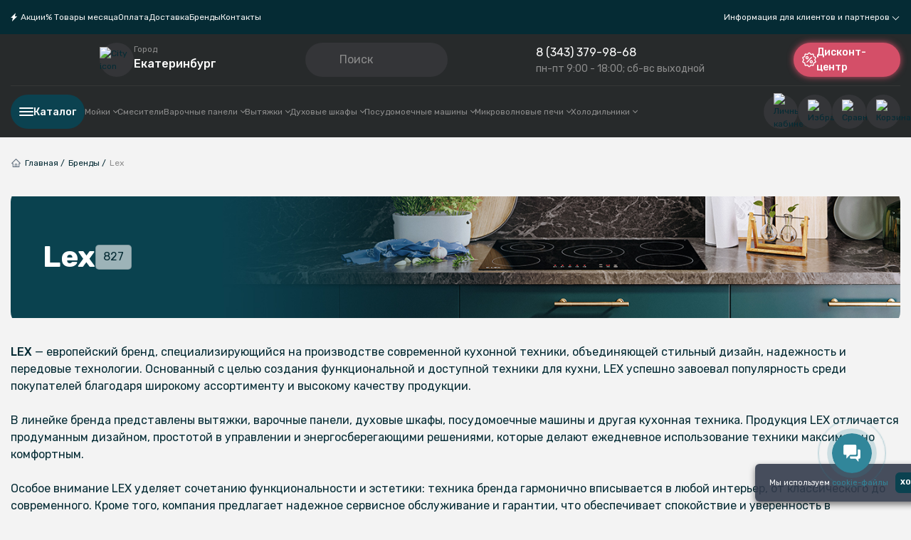

--- FILE ---
content_type: text/html; charset=UTF-8
request_url: https://www.ekrom.ru/brand/13248/
body_size: 68767
content:
<!DOCTYPE html>
<html prefix="og: http://ogp.me/ns#" class="no-js" lang="ru">

<head>
	<meta name="yandex-verification" content="d9b6c11ad67efb23" />
	<meta http-equiv="X-UA-Compatible" content="IE=edge" />
	<meta name="viewport" content="user-scalable=no, initial-scale=1.0, maximum-scale=1.0, width=device-width">
	<meta property="og:title" content="LEX — купить бытовую технику бренда в интернет магазине Ekrom" />
	<meta property="og:description" content="Lex – бытовая техника для кухни в интернет-магазине EKROM с доставкой. Духовые шкафы, варочные панели, вытяжки, посудомоечные машины." />
	<meta property="og:site_name" content="Ekrom" />
	<meta property="og:type" content="website" />
	<meta property="og:url" content="http://www.ekrom.ru/brand/13248/" />
	<meta property="og:image" content="/ogimage.jpg" />
	<link rel="icon" href="/favicon.svg">
	
	<title>LEX — купить бытовую технику бренда в интернет магазине Ekrom</title>
	<meta http-equiv="Content-Type" content="text/html; charset=UTF-8" />
<meta name="robots" content="index, follow" />
<meta name="description" content="Lex – бытовая техника для кухни в интернет-магазине EKROM с доставкой. Духовые шкафы, варочные панели, вытяжки, посудомоечные машины." />
<link rel="canonical" href="https://www.ekrom.ru/brand/13248/" />
<link href="/bitrix/js/ui/design-tokens/dist/ui.design-tokens.min.css?171404947322029" type="text/css"  rel="stylesheet" />
 
 
<link href="/local/templates/ekrom/bootstrap.min.css?1734678500155710" type="text/css"  data-template-style="true"  rel="stylesheet" />
<link href="/local/templates/ekrom/styles.css?175152191475337" type="text/css"  data-template-style="true"  rel="stylesheet" />
<link href="/local/templates/ekrom/template_styles.css?175506249853133" type="text/css"  data-template-style="true"  rel="stylesheet" />
<link href="/local/templates/ekrom/mq.min.css?173165853315831" type="text/css"  data-template-style="true"  rel="stylesheet" />
<link href="/local/templates/ekrom/slick.min.css?17140494851294" type="text/css"  data-template-style="true"  rel="stylesheet" />
<link href="/local/templates/ekrom/css/nouislider.min.css?17171497634220" type="text/css"  data-template-style="true"  rel="stylesheet" />
<link href="/local/templates/ekrom/css/fancybox.min.css?171714976325464" type="text/css"  data-template-style="true"  rel="stylesheet" />
<link href="/local/templates/ekrom/css/swiper.min.css?171714976318436" type="text/css"  data-template-style="true"  rel="stylesheet" />
<link href="/local/templates/ekrom/css/splide.min.css?17171497635002" type="text/css"  data-template-style="true"  rel="stylesheet" />
<link href="/local/templates/ekrom/css/itc-custom-select.css?17171497632729" type="text/css"  data-template-style="true"  rel="stylesheet" />
<link href="/local/templates/ekrom/css/toast.min.css?17171497632292" type="text/css"  data-template-style="true"  rel="stylesheet" />
<link href="/local/templates/ekrom/css/font.css?17316585331767" type="text/css"  data-template-style="true"  rel="stylesheet" />
<link href="/local/templates/ekrom/css/global.css?175741212921501" type="text/css"  data-template-style="true"  rel="stylesheet" />
<link href="/local/templates/ekrom/css/category.css?176042443818358" type="text/css"  data-template-style="true"  rel="stylesheet" />
<link href="/local/templates/ekrom/css/catalog.css?1735129652602" type="text/css"  data-template-style="true"  rel="stylesheet" />
<link href="/local/templates/ekrom/css/cart.css?176830261132659" type="text/css"  data-template-style="true"  rel="stylesheet" />
<link href="/local/templates/ekrom/css/recs.css?1717149763494" type="text/css"  data-template-style="true"  rel="stylesheet" />
<link href="/local/templates/ekrom/css/order.css?17274266997924" type="text/css"  data-template-style="true"  rel="stylesheet" />
<link href="/local/templates/ekrom/css/product.css?176252187018759" type="text/css"  data-template-style="true"  rel="stylesheet" />
<link href="/local/templates/ekrom/css/personal.css?174765853816269" type="text/css"  data-template-style="true"  rel="stylesheet" />
<link href="/local/templates/ekrom/css/compare.css?17211288934639" type="text/css"  data-template-style="true"  rel="stylesheet" />
<link href="/local/templates/ekrom/css/auth.css?17267276185870" type="text/css"  data-template-style="true"  rel="stylesheet" />
<link href="/local/templates/ekrom/css/favorites.css?1750153767630" type="text/css"  data-template-style="true"  rel="stylesheet" />
<link href="/local/templates/ekrom/css/search.css?1720089952578" type="text/css"  data-template-style="true"  rel="stylesheet" />
<link href="/local/templates/ekrom/css/brands.css?1756964209497" type="text/css"  data-template-style="true"  rel="stylesheet" />
<link href="/local/templates/ekrom/css/brand.css?1753685434917" type="text/css"  data-template-style="true"  rel="stylesheet" />
<link href="/local/templates/ekrom/css/actions.css?17562828365737" type="text/css"  data-template-style="true"  rel="stylesheet" />
<link href="/local/templates/ekrom/css/contacts.css?176250585014143" type="text/css"  data-template-style="true"  rel="stylesheet" />
<link href="/local/templates/ekrom/css/about.css?17285692993280" type="text/css"  data-template-style="true"  rel="stylesheet" />
<link href="/local/templates/ekrom/css/style.css?176165050275722" type="text/css"  data-template-style="true"  rel="stylesheet" />
<link href="/local/templates/ekrom/css/style_old.css?176830270983225" type="text/css"  data-template-style="true"  rel="stylesheet" />
<link href="/local/templates/ekrom/css/media.css?1762505848103717" type="text/css"  data-template-style="true"  rel="stylesheet" />
<link href="/local/templates/ekrom/css/attention.css?17326344791251" type="text/css"  data-template-style="true"  rel="stylesheet" />
<link href="/local/templates/ekrom/css/news.css?1746509976884" type="text/css"  data-template-style="true"  rel="stylesheet" />
<link href="/local/templates/ekrom/css/article.css?17476545502536" type="text/css"  data-template-style="true"  rel="stylesheet" />
<script type="text/javascript">if(!window.BX)window.BX={};if(!window.BX.message)window.BX.message=function(mess){if(typeof mess==='object'){for(let i in mess) {BX.message[i]=mess[i];} return true;}};</script>
<script type="text/javascript">(window.BX||top.BX).message({'JS_CORE_LOADING':'Загрузка...','JS_CORE_NO_DATA':'- Нет данных -','JS_CORE_WINDOW_CLOSE':'Закрыть','JS_CORE_WINDOW_EXPAND':'Развернуть','JS_CORE_WINDOW_NARROW':'Свернуть в окно','JS_CORE_WINDOW_SAVE':'Сохранить','JS_CORE_WINDOW_CANCEL':'Отменить','JS_CORE_WINDOW_CONTINUE':'Продолжить','JS_CORE_H':'ч','JS_CORE_M':'м','JS_CORE_S':'с','JSADM_AI_HIDE_EXTRA':'Скрыть лишние','JSADM_AI_ALL_NOTIF':'Показать все','JSADM_AUTH_REQ':'Требуется авторизация!','JS_CORE_WINDOW_AUTH':'Войти','JS_CORE_IMAGE_FULL':'Полный размер'});</script>

<script type="text/javascript" src="/bitrix/js/main/core/core.min.js?1714049472220181"></script>

<script>BX.setJSList(['/bitrix/js/main/core/core_ajax.js','/bitrix/js/main/core/core_promise.js','/bitrix/js/main/polyfill/promise/js/promise.js','/bitrix/js/main/loadext/loadext.js','/bitrix/js/main/loadext/extension.js','/bitrix/js/main/polyfill/promise/js/promise.js','/bitrix/js/main/polyfill/find/js/find.js','/bitrix/js/main/polyfill/includes/js/includes.js','/bitrix/js/main/polyfill/matches/js/matches.js','/bitrix/js/ui/polyfill/closest/js/closest.js','/bitrix/js/main/polyfill/fill/main.polyfill.fill.js','/bitrix/js/main/polyfill/find/js/find.js','/bitrix/js/main/polyfill/matches/js/matches.js','/bitrix/js/main/polyfill/core/dist/polyfill.bundle.js','/bitrix/js/main/core/core.js','/bitrix/js/main/polyfill/intersectionobserver/js/intersectionobserver.js','/bitrix/js/main/lazyload/dist/lazyload.bundle.js','/bitrix/js/main/polyfill/core/dist/polyfill.bundle.js','/bitrix/js/main/parambag/dist/parambag.bundle.js']);
</script>
<script type="text/javascript">(window.BX||top.BX).message({'pull_server_enabled':'N','pull_config_timestamp':'0','pull_guest_mode':'N','pull_guest_user_id':'0'});(window.BX||top.BX).message({'PULL_OLD_REVISION':'Для продолжения корректной работы с сайтом необходимо перезагрузить страницу.'});</script>
<script type="text/javascript">(window.BX||top.BX).message({'LANGUAGE_ID':'ru','FORMAT_DATE':'DD.MM.YYYY','FORMAT_DATETIME':'DD.MM.YYYY HH:MI:SS','COOKIE_PREFIX':'BITRIX_SM','SERVER_TZ_OFFSET':'18000','UTF_MODE':'Y','SITE_ID':'s1','SITE_DIR':'/','USER_ID':'','SERVER_TIME':'1769548159','USER_TZ_OFFSET':'0','USER_TZ_AUTO':'Y','bitrix_sessid':'a36497a9234b3a4cc4546857435e6a8d'});</script>


<script type="text/javascript" src="/bitrix/js/pull/protobuf/protobuf.min.js?171404947376433"></script>
<script type="text/javascript" src="/bitrix/js/pull/protobuf/model.min.js?171404947314190"></script>
<script type="text/javascript" src="/bitrix/js/rest/client/rest.client.min.js?17140494739240"></script>
<script type="text/javascript" src="/bitrix/js/pull/client/pull.client.min.js?171404947348309"></script>
<script type="text/javascript" src="/bitrix/js/main/jquery/jquery-3.6.0.min.js?171404947289501"></script>
<script type="text/javascript" src="/bitrix/js/main/popup/dist/main.popup.bundle.min.js?171404947265670"></script>
<script type="text/javascript">
					(function () {
						"use strict";

						var counter = function ()
						{
							var cookie = (function (name) {
								var parts = ("; " + document.cookie).split("; " + name + "=");
								if (parts.length == 2) {
									try {return JSON.parse(decodeURIComponent(parts.pop().split(";").shift()));}
									catch (e) {}
								}
							})("BITRIX_CONVERSION_CONTEXT_s1");

							if (cookie && cookie.EXPIRE >= BX.message("SERVER_TIME"))
								return;

							var request = new XMLHttpRequest();
							request.open("POST", "/bitrix/tools/conversion/ajax_counter.php", true);
							request.setRequestHeader("Content-type", "application/x-www-form-urlencoded");
							request.send(
								"SITE_ID="+encodeURIComponent("s1")+
								"&sessid="+encodeURIComponent(BX.bitrix_sessid())+
								"&HTTP_REFERER="+encodeURIComponent(document.referrer)
							);
						};

						if (window.frameRequestStart === true)
							BX.addCustomEvent("onFrameDataReceived", counter);
						else
							BX.ready(counter);
					})();
				</script>



<script type="text/javascript" src="/local/templates/ekrom/js/bootstrap.bundle.min.js?171404948578641"></script>
<script type="text/javascript" src="/local/templates/ekrom/js/slick.min.js?171404948541970"></script>
<script type="text/javascript" src="/local/templates/ekrom/js/jcf.min.js?17140494857162"></script>
<script type="text/javascript" src="/local/templates/ekrom/js/jcf.select.min.js?171404948518919"></script>
<script type="text/javascript" src="/local/templates/ekrom/js/jquery-ui.min.js?171404948537129"></script>
<script type="text/javascript" src="/local/templates/ekrom/js/sticky-kit.min.js?17140494852729"></script>
<script type="text/javascript" src="/local/templates/ekrom/js/jquery.maskedinput.min.js?17140494854330"></script>
<script type="text/javascript" src="/local/templates/ekrom/js/script.js?172706858836250"></script>
<script type="text/javascript" src="/local/templates/ekrom/js/popper.min.js?171404948518457"></script>
<script type="text/javascript" src="/local/templates/ekrom/js/tippy-bundle.umd.min.js?171404948524077"></script>
<script type="text/javascript" src="/local/templates/ekrom/js/toast.min.js?17171497641529"></script>
<script type="text/javascript" src="/local/templates/ekrom/js/splide.min.js?171714976429803"></script>
<script type="text/javascript" src="/local/templates/ekrom/js/splide-extension-auto-scroll.min.js?17171497645587"></script>
<script type="text/javascript" src="/local/templates/ekrom/js/fancybox.umd.js?1717149764164501"></script>
<script type="text/javascript" src="/local/templates/ekrom/js/nouislider.min.js?171714976427118"></script>
<script type="text/javascript" src="/local/templates/ekrom/js/swiper-bundle.min.js?1717149764149160"></script>
<script type="text/javascript" src="/local/templates/ekrom/js/new/script.js?175756836781134"></script>
<script type="text/javascript" src="/local/components/bitrix/search.title/script.min.js?17140494836313"></script>
<script type="text/javascript" src="/local/templates/ekrom/components/bitrix/search.title/header/script.js?171715648912410"></script>
<script type="text/javascript" src="/local/templates/ekrom/components/bitrix/sale.basket.basket.line/header_cart/script.js?17267560787013"></script>
<script type="text/javascript" src="/local/templates/ekrom/components/bitrix/search.title/header_mobile/script.js?171715648912387"></script>
<script type="text/javascript" src="/local/templates/ekrom/components/bitrix/form.result.new/question/script.js?17189504832501"></script>
<script type="text/javascript" src="/local/templates/ekrom/components/bitrix/catalog.smart.filter/catalog/script.js?175127071728333"></script>
<script type="text/javascript" src="/local/templates/ekrom/components/bitrix/catalog.section/catalog/script.js?17189504839758"></script>
<script type="text/javascript" src="/local/templates/ekrom/components/bitrix/catalog.item/item_new/script.js?176249485083218"></script>
<script type="text/javascript">var _ba = _ba || []; _ba.push(["aid", "bb2fceee9e6f4a1f99f21d0800543206"]); _ba.push(["host", "www.ekrom.ru"]); (function() {var ba = document.createElement("script"); ba.type = "text/javascript"; ba.async = true;ba.src = (document.location.protocol == "https:" ? "https://" : "http://") + "bitrix.info/ba.js";var s = document.getElementsByTagName("script")[0];s.parentNode.insertBefore(ba, s);})();</script>



	<link href="https://fonts.googleapis.com/css2?family=Rubik:ital,wght@0,300;0,400;0,500;0,700;0,900;1,400&display=swap" rel="stylesheet">

	

		<!-- Global site tag (gtag.js) - Google Analytics -->
	<script async src="https://www.googletagmanager.com/gtag/js?id=UA-163134453-1"></script>
	<script>
		window.dataLayer = window.dataLayer || [];

		function gtag() {
			dataLayer.push(arguments);
		}
		gtag('js', new Date());

		gtag('config', 'UA-163134453-1');
	</script>

	<!-- Yandex.Metrika counter -->
	<script type="text/javascript">
		(function(m, e, t, r, i, k, a) {
			m[i] = m[i] || function() {
				(m[i].a = m[i].a || []).push(arguments)
			};
			m[i].l = 1 * new Date();
			for (var j = 0; j < document.scripts.length; j++) {
				if (document.scripts[j].src === r) {
					return;
				}
			}
			k = e.createElement(t), a = e.getElementsByTagName(t)[0], k.async = 1, k.src = r, a.parentNode.insertBefore(k, a)
		})
		(window, document, "script", "https://mc.yandex.ru/metrika/tag.js", "ym");
		ym(95492780, "init", {
			clickmap: true,
			trackLinks: true,
			accurateTrackBounce: true,
			webvisor: true,
			ecommerce: "dataLayer"
		});
	</script>
	<noscript>
		<div><img src="https://mc.yandex.ru/watch/95492780" style="position:absolute; left:-9999px;" alt="" />
		</div>
	</noscript>
	<!-- /Yandex.Metrika counter -->
	<!-- Google tag (gtag.js) -->
	<script async src="https://www.googletagmanager.com/gtag/js?id=G-BJM933H557"></script>
	<script>
		window.dataLayer = window.dataLayer || [];
		function gtag(){dataLayer.push(arguments);}
		gtag('js', new Date());
		
		gtag('config', 'G-BJM933H557');
	</script>
	<meta name="google-site-verification" content="-OzcXikoSPdsyqPDT_6Af7RvdW3cdzliGdfh6pnBI8s" />
	<link href="/local/templates/ekrom/snowFlakes/snow.min.css" rel="stylesheet">
</head>

<body>
	<script src="/local/templates/ekrom/snowFlakes/Snow.js"></script>
	<script>
		new Snow ();
	</script>
		<div id="panel">
			</div>
	<svg version="1.1" xmlns="http://www.w3.org/2000/svg" xmlns:xlink="http://www.w3.org/1999/xlink" style="display: none;">
		<path id="user-ico" d="M10 0C4.47773 0 0 4.47705 0 10C0 15.523 4.47729 20 10 20C15.5231 20 20 15.523 20 10C20 4.47705 15.5231 0 10 0ZM10 2.99012C11.8273 2.99012 13.308 4.47134 13.308 6.29783C13.308 8.12475 11.8273 9.60554 10 9.60554C8.17359 9.60554 6.69288 8.12475 6.69288 6.29783C6.69288 4.47134 8.17359 2.99012 10 2.99012ZM9.9978 17.3855C8.17535 17.3855 6.50619 16.7217 5.21875 15.6231C4.90512 15.3556 4.72415 14.9633 4.72415 14.5517C4.72415 12.6993 6.22332 11.2168 8.07608 11.2168H11.9248C13.778 11.2168 15.2715 12.6993 15.2715 14.5517C15.2715 14.9638 15.0914 15.3552 14.7773 15.6227C13.4903 16.7217 11.8207 17.3855 9.9978 17.3855Z" />
		<path id="persent-ico" fill-rule="evenodd" clip-rule="evenodd" d="M2.34195 2.34208C5.46741 -0.780043 10.5334 -0.780043 13.6588 2.34208C16.781 5.46754 16.781 10.5335 13.6555 13.6556C11.0227 16.2885 7.01183 16.7045 3.94629 14.9005L3.92964 14.8872C2.72473 15.7992 1.42995 15.9556 0.527924 15.8158C0.22836 15.7692 0.165118 15.3631 0.438055 15.23C1.26352 14.8239 1.78277 14.0184 2.08566 13.3661L2.00577 13.2995C-0.776845 10.1574 -0.663677 5.35104 2.34195 2.34208ZM5.65713 4.72528C4.67855 4.72528 3.87972 5.52412 3.87972 6.5027C3.88304 7.4846 4.67523 8.28012 5.65713 8.28012C6.63571 8.28012 7.43455 7.48128 7.43455 6.5027C7.43455 5.52412 6.63571 4.72528 5.65713 4.72528ZM5.39085 11.1493C5.57392 11.3024 5.84686 11.2758 5.99997 11.0927L10.6665 5.47419C10.8196 5.29113 10.793 5.01819 10.6099 4.86508C10.4269 4.71197 10.1539 4.7386 10.0008 4.92167L5.33427 10.5402C5.18116 10.7232 5.20778 10.9962 5.39085 11.1493ZM8.56623 9.49834C8.56623 10.4769 9.36507 11.2758 10.3436 11.2758C11.3256 11.2758 12.1211 10.4769 12.1211 9.49834C12.1211 8.51977 11.3222 7.72093 10.3436 7.72093C9.36507 7.72093 8.56623 8.51977 8.56623 9.49834ZM6.17635 5.98316C5.88677 5.69358 5.42078 5.69358 5.13453 5.98316C4.84495 6.27274 4.84495 6.73873 5.13453 7.02498C5.42411 7.31123 5.8901 7.31123 6.17635 7.02498C6.46593 6.7354 6.46593 6.26941 6.17635 5.98316ZM9.82439 8.97546C9.53481 9.26171 9.53814 9.73103 9.82439 10.0173C10.1106 10.3069 10.58 10.3069 10.8662 10.0173C11.1558 9.73103 11.1558 9.26171 10.8662 8.97546C10.5766 8.68921 10.1106 8.68921 9.82439 8.97546Z" />
		<path id="cart-ico" fill-rule="evenodd" clip-rule="evenodd" d="M23.7259 2.16914C23.5431 1.98219 23.3269 1.88869 23.0768 1.88869H5.75484C5.74509 1.81989 5.72347 1.69455 5.68982 1.51256C5.65618 1.33047 5.62981 1.18544 5.61056 1.0771C5.59121 0.969231 5.55535 0.838773 5.50235 0.686297C5.44946 0.533718 5.38697 0.413081 5.31488 0.324748C5.2429 0.23595 5.14676 0.159919 5.02653 0.0957757C4.9064 0.0320458 4.7693 0 4.61552 0H0.923256C0.673093 0 0.456778 0.0936565 0.274107 0.280349C0.0913859 0.467249 0 0.688727 0 0.944473C0 1.20022 0.0913859 1.42159 0.274107 1.60849C0.45693 1.79544 0.673296 1.88884 0.923256 1.88884H3.86524L6.41798 14.034C6.39888 14.0733 6.30033 14.26 6.12235 14.5947C5.94448 14.9294 5.80268 15.2219 5.697 15.4728C5.59126 15.7239 5.53837 15.9181 5.53837 16.0557C5.53837 16.3115 5.62976 16.5329 5.81238 16.7201C5.9953 16.9065 6.21157 17.0003 6.46158 17.0003H7.38463H20.3077H21.2302C21.4802 17.0003 21.6966 16.9065 21.8792 16.7201C22.0621 16.533 22.1534 16.3115 22.1534 16.0557C22.1534 15.7999 22.0621 15.5785 21.8792 15.3917C21.6967 15.2049 21.4802 15.1112 21.2302 15.1112H7.96134C8.1922 14.6388 8.30758 14.3244 8.30758 14.1669C8.30758 14.0683 8.29556 13.96 8.27146 13.8422C8.24737 13.7244 8.21857 13.5938 8.18493 13.451C8.15123 13.3087 8.12971 13.2029 8.12011 13.134L23.1782 11.3337C23.4183 11.304 23.6156 11.1986 23.7694 11.0163C23.9233 10.8345 24 10.6255 24 10.3892V2.83347C23.9999 2.57772 23.9088 2.35635 23.7259 2.16914ZM18.6892 19.963C18.6892 20.5255 18.8867 21.0054 19.2803 21.403C19.6738 21.8009 20.1493 22 20.7064 22C21.2627 22 21.7382 21.8009 22.1318 21.403C22.5257 21.0054 22.7228 20.5255 22.7228 19.963C22.7228 19.4004 22.5259 18.9205 22.1318 18.5226C21.7382 18.125 21.2627 17.9259 20.7064 17.9259C20.1493 17.9259 19.6738 18.125 19.2803 18.5226C18.8867 18.9205 18.6892 19.4004 18.6892 19.963ZM5.83447 21.403C5.4405 21.0054 5.24365 20.5255 5.24365 19.963C5.24365 19.4004 5.44072 18.9205 5.83447 18.5226C6.22833 18.125 6.70369 17.9259 7.26051 17.9259C7.81706 17.9259 8.29237 18.125 8.68623 18.5226C9.08036 18.9205 9.27726 19.4004 9.27726 19.963C9.27726 20.5255 9.0802 21.0054 8.68623 21.403C8.29243 21.8009 7.81706 22 7.26051 22C6.70364 22 6.22855 21.8009 5.83447 21.403Z" />
		<path id="comp-ico" d="M0 3.98194C0 3.47431 0.387625 3.06304 0.865368 3.06304H2.88459V0.918901C2.88459 0.411274 3.27222 0 3.74996 0C4.2277 0 4.61533 0.411329 4.61533 0.918901V3.06304H6.63455C7.1123 3.06304 7.49992 3.47437 7.49992 3.98194C7.49992 4.48957 7.1123 4.90084 6.63455 4.90084H4.61533V7.04498C4.61533 7.55261 4.2277 7.96388 3.74996 7.96388C3.27222 7.96388 2.88459 7.55255 2.88459 7.04498V4.90084H0.865368C0.387625 4.90084 0 4.48957 0 3.98194ZM2.92802 14.7308C2.75898 14.9103 2.53754 15 2.31622 15C2.09483 15 1.87335 14.9103 1.70441 14.7308C1.36638 14.3721 1.36638 13.79 1.70441 13.4313L11.4951 3.03492C11.8331 2.67598 12.3807 2.67598 12.7188 3.03492C13.0568 3.39353 13.0568 3.97567 12.7188 4.33433L2.92802 14.7308ZM14.1346 14.7026H8.36539C7.88765 14.7026 7.50003 14.2913 7.50003 13.7837C7.50003 13.2762 7.88765 12.8648 8.36539 12.8648H14.1346C14.6124 12.8648 15 13.2762 15 13.7837C15 14.2913 14.6123 14.7026 14.1346 14.7026Z" />
		<path id="search-ico" d="M15.6764 14.1114L12.2936 10.7286C14.1908 8.07908 13.9585 4.36444 11.5807 1.9859C10.2997 0.705655 8.5962 0 6.78371 0C4.97177 0 3.26824 0.705102 1.98727 1.98645C0.705749 3.2678 0 4.9711 0 6.78335C0 8.5945 0.705749 10.2984 1.98727 11.5803C3.26824 12.8605 4.97177 13.5667 6.78371 13.5667C8.2212 13.5667 9.58569 13.1177 10.7306 12.2942L14.1128 15.6754C14.329 15.8922 14.6111 16 14.8948 16C15.178 16 15.4607 15.8922 15.6769 15.6754C16.1078 15.2435 16.1078 14.5422 15.6764 14.1114ZM3.55087 10.0158C2.68694 9.15194 2.21183 8.00277 2.21183 6.78225C2.21183 5.56118 2.68749 4.41366 3.55142 3.54929C4.4148 2.68602 5.56248 2.21098 6.78371 2.21098C8.00494 2.21098 9.15317 2.68602 10.0165 3.54929C11.7992 5.33223 11.7992 8.23172 10.0165 10.0141C9.15317 10.8774 8.00494 11.3524 6.78371 11.3524C5.56192 11.353 4.4137 10.8785 3.55087 10.0158Z" />
		<path id="cart-ico-1" fill-rule="evenodd" clip-rule="evenodd" d="M19.7716 1.80762C19.6193 1.65182 19.4391 1.57391 19.2307 1.57391H4.7957C4.78757 1.51658 4.76956 1.41213 4.74152 1.26047C4.71348 1.10872 4.69151 0.987864 4.67547 0.897584C4.65934 0.807692 4.62946 0.698978 4.58529 0.571914C4.54122 0.444765 4.48914 0.344234 4.42907 0.270624C4.36908 0.196625 4.28897 0.133266 4.18878 0.0798131C4.08867 0.0267049 3.97441 0 3.84627 0H0.76938C0.560911 0 0.380648 0.0780471 0.228423 0.233624C0.076155 0.389374 0 0.573939 0 0.787061C0 1.00018 0.076155 1.18466 0.228423 1.34041C0.380775 1.4962 0.56108 1.57404 0.76938 1.57404H3.22103L5.34832 11.695C5.3324 11.7277 5.25027 11.8834 5.10196 12.1622C4.95373 12.4411 4.83557 12.6849 4.7475 12.894C4.65939 13.1032 4.61531 13.2651 4.61531 13.3798C4.61531 13.5929 4.69146 13.7774 4.84365 13.9334C4.99608 14.0887 5.17631 14.1669 5.38465 14.1669H6.15386H16.9231H17.6919C17.9002 14.1669 18.0805 14.0888 18.2327 13.9334C18.3851 13.7775 18.4612 13.5929 18.4612 13.3798C18.4612 13.1666 18.3851 12.9821 18.2327 12.8264C18.0805 12.6708 17.9002 12.5926 17.6919 12.5926H6.63445C6.82683 12.199 6.92299 11.937 6.92299 11.8058C6.92299 11.7236 6.91297 11.6333 6.89289 11.5352C6.87281 11.437 6.84881 11.3282 6.82077 11.2091C6.79269 11.0906 6.77476 11.0024 6.76676 10.945L19.3152 9.44473C19.5152 9.41996 19.6796 9.33214 19.8078 9.18026C19.9361 9.02874 20 8.85455 20 8.65767V2.36123C19.9999 2.1481 19.924 1.96362 19.7716 1.80762ZM15.5745 16.6358C15.5745 17.1046 15.7391 17.5045 16.0671 17.8358C16.395 18.1674 16.7913 18.3333 17.2556 18.3333C17.7191 18.3333 18.1154 18.1674 18.4433 17.8358C18.7716 17.5045 18.9359 17.1046 18.9359 16.6358C18.9359 16.167 18.7718 15.7671 18.4433 15.4355C18.1154 15.1042 17.7191 14.9383 17.2556 14.9383C16.7913 14.9383 16.395 15.1042 16.0671 15.4355C15.7391 15.7671 15.5745 16.167 15.5745 16.6358ZM4.86206 17.8358C4.53375 17.5045 4.36971 17.1046 4.36971 16.6358C4.36971 16.167 4.53393 15.7671 4.86206 15.4355C5.19027 15.1042 5.58641 14.9383 6.05043 14.9383C6.51422 14.9383 6.91031 15.1042 7.23852 15.4355C7.56697 15.7671 7.73105 16.167 7.73105 16.6358C7.73105 17.1046 7.56683 17.5045 7.23852 17.8358C6.91036 18.1674 6.51422 18.3333 6.05043 18.3333C5.58636 18.3333 5.19046 18.1674 4.86206 17.8358Z" />
		<path id="cart-ico-2" fill-rule="evenodd" clip-rule="evenodd" d="M22.18 2.31708C22.4193 2.31708 22.6262 2.40859 22.8011 2.59156C22.9761 2.77478 23.0633 2.99144 23.0634 3.24173V10.6365C23.0634 10.8677 22.99 11.0723 22.8427 11.2503C22.6955 11.4286 22.5067 11.5318 22.277 11.5608L7.8672 13.3228C7.87638 13.3903 7.89698 13.4938 7.92922 13.633C7.96142 13.7729 7.98897 13.9006 8.01203 14.0159C8.03509 14.1312 8.0466 14.2372 8.0466 14.3338C8.0466 14.4878 7.93618 14.7956 7.71526 15.2579H20.4129C20.6521 15.2579 20.8592 15.3496 21.0339 15.5324C21.2089 15.7152 21.2963 15.932 21.2963 16.1823C21.2963 16.4327 21.2089 16.6494 21.0339 16.8325C20.8592 17.015 20.6521 17.1068 20.4129 17.1068H19.5301H7.16338H6.28007C6.04082 17.1068 5.83387 17.0149 5.65882 16.8325C5.48406 16.6493 5.39661 16.4326 5.39661 16.1823C5.39661 16.0476 5.44722 15.8575 5.5484 15.6117C5.64954 15.3663 5.78523 15.0799 5.95545 14.7524C6.12576 14.4249 6.22007 14.2421 6.23835 14.2036L3.79551 2.31723H0.980186C0.740988 2.31723 0.533937 2.22582 0.358986 2.04285C0.184131 1.85994 0.0966797 1.64328 0.0966797 1.39298C0.0966797 1.14268 0.184131 0.925922 0.358986 0.743005C0.533792 0.560289 0.740795 0.468628 0.980186 0.468628H4.51349C4.66064 0.468628 4.79184 0.499991 4.9068 0.562363C5.02186 0.62514 5.11385 0.699552 5.18274 0.786458C5.25173 0.872909 5.31153 0.990975 5.36214 1.1403C5.41285 1.28953 5.44718 1.41721 5.46569 1.52278C5.48411 1.62881 5.50934 1.77075 5.54154 1.94897C5.57374 2.12708 5.59443 2.24975 5.60376 2.31708H22.18ZM18.5472 21.4157C18.1706 21.0266 17.9816 20.5569 17.9816 20.0063C17.9816 19.4558 18.1706 18.9861 18.5472 18.5966C18.9238 18.2076 19.3788 18.0127 19.912 18.0127C20.4443 18.0127 20.8993 18.2076 21.2759 18.5966C21.6531 18.9861 21.8415 19.4558 21.8415 20.0063C21.8415 20.5569 21.6529 21.0266 21.2759 21.4157C20.8993 21.8051 20.4443 22 19.912 22C19.3788 22 18.9238 21.8051 18.5472 21.4157ZM5.11503 20.0063C5.11503 20.5569 5.3034 21.0266 5.68041 21.4157C6.05752 21.8051 6.51216 22 7.04506 22C7.57764 22 8.03255 21.8051 8.40939 21.4157C8.7864 21.0266 8.97498 20.5569 8.97498 20.0063C8.97498 19.4558 8.78656 18.9861 8.40939 18.5966C8.03249 18.2076 7.57764 18.0127 7.04506 18.0127C6.51221 18.0127 6.05731 18.2076 5.68041 18.5966C5.30361 18.9861 5.11503 19.4558 5.11503 20.0063ZM31.7051 8.58825V11.1401H34.2567V13.6919H31.7051V16.2438H29.1533V13.6919H26.6011V11.1401H29.1533V8.58825H31.7051Z" />
	</svg>
	<script type="text/javascript">
		window.jsFavorite = Object.values(false);
		window.jsCompare = [];
	</script>

	<div class="wrapper">
		<header class="header" id="stickyHeader">
			<div class="header__top">
				<div class="container">
					<nav class="header__top-nav">
						    <ul class="header__top-list">
        		            <li class="header__top-item">
                <a class="header__top-link actions" href="/catalog/aktsii/">
                    Акции                                            <svg width="9" height="12" viewBox="0 0 9 12" fill="none" xmlns="http://www.w3.org/2000/svg">
                            <path d="M7 0L0 7H3L2 12L9 5H6L7 0Z" fill="white" />
                        </svg>
                                    </a>
            </li>
        		            <li class="header__top-item">
                <a class="header__top-link " href="/catalog/aktsii/tovary_mesyatsa/">
                    % Товары месяца                                    </a>
            </li>
        		            <li class="header__top-item">
                <a class="header__top-link " href="/about/howto/">
                    Оплата                                    </a>
            </li>
        		            <li class="header__top-item">
                <a class="header__top-link " href="/about/delivery/">
                    Доставка                                    </a>
            </li>
        		            <li class="header__top-item">
                <a class="header__top-link " href="/brand/">
                    Бренды                                    </a>
            </li>
        		            <li class="header__top-item">
                <a class="header__top-link " href="/contacts/">
                    Контакты                                    </a>
            </li>
            </ul>
						    <div class="header__top-info">
        <span class="header__top-link header__top-link--info">
            Информация для клиентов и партнеров
        </span>
        <ul class="header__top-info-dropdown">
            			                <li>
                    <a href="/about/">О компании</a>
                </li>
            			                <li>
                    <a href="/news/">Новости</a>
                </li>
            			                <li>
                    <a href="/Obmen_i_vozvrat_tovara.php">Обмен и возврат товара</a>
                </li>
            			                <li>
                    <a href="/Servisnie_centry.php">Сервисные центры</a>
                </li>
            			                <li>
                    <a href="/Obratnaya_svaz.php">Обратная связь</a>
                </li>
                    </ul>
    </div>
					</nav>
				</div>
			</div>
			<div class="header__content">
				<div class="container">
					<div class="header__middle">
											<a class="header__logo" href="/" aria-label="Перейти на главную страницу сайта" style="position: relative; top: -10px;">
							<img src="/local/templates/ekrom/img/icons/logo-new-year.svg" loading="lazy"  alt="">
						</a>
						<button class="oval-btn oval-btn--all-categories blue" id="allCategoriesBtn">
							Каталог
							<div class="close-icon">
								<span></span>
								<span></span>
								<span></span>
							</div>
						</button>
						<div class="header-city">
    <div class="header-city__icon">
        <img src="/local/templates/ekrom/img/icons/city-icon.svg" loading="lazy"  alt="City icon">
    </div>
    <div class="header-city__text">
        <p class="header-city__descr">
            Город
        </p>
        <div class="header-city__select">
            <button class="header-city__button">
                Екатеринбург                            </button>
        </div>
    </div>
</div>						<form id="search" class="header__search" action="/catalog/">
    <input id="title-search-input" class="header__search-input" type="text" name="q" placeholder="Поиск" value="" autocomplete="off">
    <button class="header__search-submit" type="submit" name="s" value="" aria-label="Кнопка поиска">
        <img src="/local/templates/ekrom/img/icons/search-icon.svg" loading="lazy"  alt="">
    </button>
    <script>
        BX.ready(function() {
            new JCTitleSearch({
                'AJAX_PAGE': '/brand/13248/',
                'CONTAINER_ID': 'search',
                'INPUT_ID': 'title-search-input',
                'MIN_QUERY_LEN': 3
            });
        });
    </script>
</form>
						<div class="working-period">
							<a class="phone-number" href="tel:8 (343) 379-98-68">
	8 (343) 379-98-68</a>
<p class="working-days">
	пн-пт 9:00 - 18:00; сб-вс выходной</p>						</div>
						<nav class="header-panel">
							<div class="header-panel__item">
								<a class="round-btn round-btn--header auth-btn js-auth-open "
									data-step="login">
									<img src="/local/templates/ekrom/img/icons/user.svg" loading="lazy"  alt="Личный кабинет">
								</a>
								<div class="auth-popup">
																			<div class="auth-popup__inner auth-popup__inner--not-logged">
											<p class="auth-popup__title">
												Добро пожаловать!
											</p>
											<p>
												Войдите в аккаунт, чтобы воспользоваться личным кабинетом
											</p>
											<button class="rect-btn rect-btn--login blue js-auth-open" data-step="login">
												Войти
											</button>
											<button class="rect-btn rect-btn--register transparent js-auth-open" data-step="registration">
												Зарегистрироваться
											</button>
										</div>
																	</div>
							</div>
							<div class="header-panel__item">
								<a class="round-btn round-btn--header" href="/personal/favorites/">
									<img src="/local/templates/ekrom/img/icons/heart.svg" loading="lazy"  alt="Избранное">
								</a>
								<span class="round-btn-counter js-favorite-count _hidden"></span>
							</div>
							<div class="header-panel__item">
								<a class="round-btn round-btn--header" href="/catalog/compare/">
									<img src="/local/templates/ekrom/img/icons/compare.svg" loading="lazy"  alt="Сравнение">
								</a>
								<span class="round-btn-counter js-compare-count _hidden"></span>
							</div>
							<div id="bx_basketFKauiI" class="bx-basket header-panel__item cart-item">
    <script>
        var bx_basketFKauiI = new BitrixSmallCart;
    </script>
    <!--'start_frame_cache_bx_basketFKauiI'--><a class="round-btn round-btn--header" href="/personal/order/make/">
    <img src="/local/templates/ekrom/img/icons/cart.svg" loading="lazy"  alt="Корзина">
</a>
<div class="cart-popup">
            <div class="cart-popup__inner cart-popup__inner--empty">
            <div class="cart-popup__header">
                <p class="cart-popup__title">
                    В вашей корзине
                </p>
                <span>
                    0 <span>товаров</span>
                </span>
            </div>
            <div class="cart-popup__info">
                <p class="cart-popup__empty-big">
                    Ваша корзина пуста
                </p>
                <p>
                    Добавьте в нее товары из каталога
                </p>
            </div>
            <div class="cart-popup__footer">
                <div class="cart-popup__footer-left">
                    <p class="cart-popup__footer-suptitle">
                        Сумма:
                    </p>
                    <p class="cart-popup__footer-sum">
                        0 ₽
                    </p>
                </div>
                <a class="rect-btn rect-btn--cart-popup blue" href="/catalog/">
                    Перейти в каталог
                </a>
            </div>
        </div>
        <script type="text/javascript">
        window.jsCart = [];
    </script>
</div><!--'end_frame_cache_bx_basketFKauiI'-->    <script type="text/javascript">
        bx_basketFKauiI.siteId = 's1';
        bx_basketFKauiI.cartId = 'bx_basketFKauiI';
        bx_basketFKauiI.ajaxPath = '/bitrix/components/bitrix/sale.basket.basket.line/ajax.php';
        bx_basketFKauiI.templateName = 'header_cart';
        bx_basketFKauiI.arParams = {'HIDE_ON_BASKET_PAGES':'N','PATH_TO_BASKET':'/personal/order/make/','PATH_TO_ORDER':'/personal/order/make/','PATH_TO_PERSONAL':'/personal/','PATH_TO_PROFILE':'/personal/','PATH_TO_REGISTER':'/login/','POSITION_FIXED':'N','POSITION_HORIZONTAL':'right','POSITION_VERTICAL':'top','SHOW_AUTHOR':'N','SHOW_DELAY':'N','SHOW_EMPTY_VALUES':'Y','SHOW_IMAGE':'Y','SHOW_NOTAVAIL':'N','SHOW_NUM_PRODUCTS':'Y','SHOW_PERSONAL_LINK':'Y','SHOW_PRICE':'Y','SHOW_PRODUCTS':'Y','SHOW_SUMMARY':'Y','SHOW_TOTAL_PRICE':'Y','COMPONENT_TEMPLATE':'header_cart','PATH_TO_AUTHORIZE':'/login/','SHOW_REGISTRATION':'N','MAX_IMAGE_SIZE':'70','COMPOSITE_FRAME_MODE':'A','COMPOSITE_FRAME_TYPE':'AUTO','CACHE_TYPE':'A','AJAX':'N','~HIDE_ON_BASKET_PAGES':'N','~PATH_TO_BASKET':'/personal/order/make/','~PATH_TO_ORDER':'/personal/order/make/','~PATH_TO_PERSONAL':'/personal/','~PATH_TO_PROFILE':'/personal/','~PATH_TO_REGISTER':'/login/','~POSITION_FIXED':'N','~POSITION_HORIZONTAL':'right','~POSITION_VERTICAL':'top','~SHOW_AUTHOR':'N','~SHOW_DELAY':'N','~SHOW_EMPTY_VALUES':'Y','~SHOW_IMAGE':'Y','~SHOW_NOTAVAIL':'N','~SHOW_NUM_PRODUCTS':'Y','~SHOW_PERSONAL_LINK':'Y','~SHOW_PRICE':'Y','~SHOW_PRODUCTS':'Y','~SHOW_SUMMARY':'Y','~SHOW_TOTAL_PRICE':'Y','~COMPONENT_TEMPLATE':'header_cart','~PATH_TO_AUTHORIZE':'/login/','~SHOW_REGISTRATION':'N','~MAX_IMAGE_SIZE':'70','~COMPOSITE_FRAME_MODE':'A','~COMPOSITE_FRAME_TYPE':'AUTO','~CACHE_TYPE':'A','~AJAX':'N','cartId':'bx_basketFKauiI'}; // TODO \Bitrix\Main\Web\Json::encode
        bx_basketFKauiI.closeMessage = 'Скрыть';
        bx_basketFKauiI.openMessage = 'Раскрыть';
        bx_basketFKauiI.activate();
    </script>
</div>						</nav>
												<a class="discount-header-btn oval-btn oval-btn--header selection-btn" href="/catalog/diskont_tsentr">
							<svg width="22" height="24" viewBox="0 0 22 24" fill="none"
                                xmlns="http://www.w3.org/2000/svg">
                                <path
                                    d="M20.3413 12C20.3413 11.7525 20.6863 11.25 20.9375 10.875C21.425 10.1663 21.9763 9.375 21.6875 8.5125C21.3988 7.65 20.4613 7.305 19.6325 7.0125C19.2408 6.91138 18.8719 6.73707 18.545 6.49875C18.4154 6.10882 18.3619 5.69761 18.3875 5.2875C18.365 4.41375 18.3388 3.4125 17.6038 2.8875C16.8688 2.3625 15.9275 2.63625 15.095 2.8875C14.675 3.01125 14.0975 3.18375 13.8763 3.10875C13.655 3.03375 13.325 2.5725 13.0813 2.25C12.545 1.54875 11.9375 0.75 11 0.75C10.0625 0.75 9.45501 1.54875 8.91876 2.25C8.67501 2.565 8.31126 3.045 8.1125 3.10875C7.91376 3.1725 7.31376 3 6.89375 2.89125C6.06125 2.64375 5.11625 2.36625 4.385 2.89125C3.65375 3.41625 3.63501 4.4175 3.60126 5.29125C3.62686 5.70136 3.57339 6.11257 3.44376 6.5025C3.11691 6.74082 2.74792 6.91513 2.35626 7.01625C1.52751 7.30875 0.586255 7.63875 0.301255 8.51625C0.0162552 9.39375 0.578755 10.17 1.05126 10.8787C1.30251 11.2537 1.64751 11.7487 1.64751 12.0037C1.64751 12.2587 1.30251 12.7537 1.05126 13.1287C0.563755 13.8375 0.0125052 14.6288 0.301255 15.4913C0.590005 16.3538 1.52751 16.6988 2.35626 16.9913C2.74792 17.0924 3.11691 17.2667 3.44376 17.505C3.57339 17.8949 3.62686 18.3061 3.60126 18.7162C3.62376 19.59 3.65 20.5913 4.385 21.1163C5.12001 21.6413 6.06125 21.3713 6.89375 21.1163C7.31376 20.9925 7.89126 20.82 8.1125 20.895C8.33376 20.97 8.67501 21.4387 8.91876 21.7537C9.45501 22.4587 10.0663 23.2537 11 23.2537C11.9338 23.2537 12.545 22.455 13.0813 21.7537C13.325 21.4387 13.6888 20.9587 13.8875 20.895C14.0863 20.8313 14.6863 20.9925 15.1063 21.1163C15.9388 21.3638 16.8838 21.6413 17.615 21.1163C18.3463 20.5913 18.365 19.59 18.3988 18.7162C18.3732 18.3061 18.4266 17.8949 18.5563 17.505C18.8831 17.2667 19.2521 17.0924 19.6438 16.9913C20.4725 16.6988 21.4138 16.3688 21.6988 15.4913C21.9838 14.6138 21.4213 13.8375 20.9488 13.1287C20.6863 12.75 20.3413 12.2475 20.3413 12ZM19.1488 15.5625C18.4588 15.8062 17.7463 16.0538 17.345 16.6088C16.9438 17.1637 16.9175 17.9288 16.8988 18.6637C16.8988 19.0387 16.8688 19.7887 16.73 19.89C16.5913 19.9913 15.8675 19.7738 15.53 19.6725C14.8213 19.4625 14.09 19.245 13.4225 19.4625C12.755 19.68 12.3275 20.25 11.8925 20.835C11.6638 21.1313 11.195 21.75 11 21.75C10.805 21.75 10.3363 21.1313 10.1113 20.835C9.67251 20.2613 9.21876 19.665 8.57751 19.4587C8.38351 19.3973 8.181 19.3669 7.97751 19.3688C7.46599 19.3986 6.96113 19.4995 6.47751 19.6688C6.14001 19.77 5.43501 19.9762 5.2775 19.8862C5.12001 19.7962 5.12001 19.02 5.10876 18.66C5.10876 17.91 5.07126 17.16 4.66251 16.605C4.25376 16.05 3.53751 15.8025 2.85876 15.5588C2.54001 15.4463 1.79001 15.1838 1.73376 15.015C1.67751 14.8463 2.10875 14.265 2.30751 13.9613C2.73126 13.3462 3.17001 12.7087 3.17001 11.9963C3.17001 11.2837 2.73126 10.6462 2.30751 10.0312C2.0975 9.7275 1.70751 9.1575 1.73376 8.98125C1.76001 8.805 2.54001 8.54625 2.85876 8.43375C3.54876 8.19 4.26126 7.9425 4.66251 7.3875C5.06376 6.8325 5.09001 6.0675 5.10876 5.3325C5.10876 4.9575 5.13875 4.2075 5.2775 4.10625C5.41625 4.005 6.14001 4.2225 6.47751 4.32375C7.18626 4.53375 7.91751 4.75125 8.585 4.53375C9.25251 4.31625 9.67251 3.75 10.1113 3.165C10.3363 2.86875 10.805 2.25 11 2.25C11.195 2.25 11.6638 2.86875 11.8925 3.165C12.3313 3.73875 12.785 4.335 13.4263 4.54125C14.0675 4.7475 14.825 4.54125 15.5338 4.33125C15.8713 4.23 16.5763 4.02375 16.7338 4.11375C16.8913 4.20375 16.8913 4.98 16.9025 5.34C16.9025 6.09 16.94 6.84 17.3488 7.395C17.7575 7.95 18.4738 8.1975 19.1525 8.44125C19.4713 8.55375 20.2213 8.81625 20.2775 8.985C20.3338 9.15375 19.9025 9.735 19.7038 10.0387C19.28 10.6538 18.8413 11.2912 18.8413 12.0037C18.8413 12.7162 19.28 13.3538 19.7038 13.9688C19.9138 14.2725 20.3038 14.8425 20.2775 15.0187C20.2513 15.195 19.4675 15.45 19.1488 15.5625Z"
                                    fill="white" />
                                <path
                                    d="M10.1562 8.8575C10.1562 8.37615 10.0135 7.90561 9.74604 7.50538C9.47861 7.10515 9.09851 6.79321 8.6538 6.60901C8.20909 6.4248 7.71975 6.37661 7.24765 6.47051C6.77555 6.56442 6.34189 6.79621 6.00153 7.13658C5.66116 7.47694 5.42937 7.9106 5.33546 8.3827C5.24155 8.8548 5.28975 9.34414 5.47396 9.78885C5.65816 10.2336 5.9701 10.6137 6.37033 10.8811C6.77056 11.1485 7.2411 11.2912 7.72245 11.2912C8.36761 11.2903 8.98607 11.0335 9.44227 10.5773C9.89847 10.1211 10.1552 9.50267 10.1562 8.8575ZM6.7812 8.8575C6.7812 8.67282 6.83596 8.49229 6.93856 8.33874C7.04117 8.18518 7.187 8.0655 7.35762 7.99483C7.52824 7.92415 7.71598 7.90566 7.89711 7.94169C8.07824 7.97772 8.24462 8.06665 8.37521 8.19724C8.5058 8.32783 8.59473 8.4942 8.63076 8.67533C8.66678 8.85646 8.64829 9.04421 8.57762 9.21483C8.50695 9.38545 8.38727 9.53128 8.23371 9.63388C8.08016 9.73649 7.89963 9.79125 7.71495 9.79125C7.46795 9.79026 7.23141 9.69144 7.05711 9.51644C6.88281 9.34143 6.78495 9.1045 6.78495 8.8575H6.7812Z"
                                    fill="white" />
                                <path
                                    d="M14.1837 12.6188C13.7027 12.6202 13.2329 12.7642 12.8336 13.0326C12.4344 13.3009 12.1236 13.6815 11.9406 14.1263C11.7575 14.5712 11.7104 15.0603 11.8051 15.5319C11.8999 16.0035 12.1323 16.4364 12.4729 16.7761C12.8136 17.1157 13.2473 17.3467 13.7191 17.44C14.191 17.5333 14.68 17.4847 15.1243 17.3003C15.5685 17.1158 15.9482 16.8039 16.2153 16.4038C16.4824 16.0038 16.6249 15.5335 16.6249 15.0525C16.6245 14.7324 16.5609 14.4155 16.438 14.12C16.315 13.8245 16.1351 13.556 15.9084 13.33C15.6817 13.104 15.4127 12.9249 15.1168 12.8029C14.8209 12.6808 14.5038 12.6183 14.1837 12.6188ZM14.1837 15.9938C13.9997 15.9923 13.8202 15.9364 13.6678 15.8333C13.5154 15.7301 13.3969 15.5842 13.3271 15.4139C13.2574 15.2436 13.2395 15.0564 13.2758 14.876C13.3121 14.6956 13.4008 14.5299 13.531 14.3998C13.6611 14.2696 13.8268 14.1809 14.0072 14.1446C14.1876 14.1083 14.3748 14.1262 14.5451 14.1959C14.7154 14.2657 14.8613 14.3842 14.9645 14.5366C15.0676 14.689 15.1235 14.8685 15.1249 15.0525C15.125 15.1758 15.1006 15.2978 15.0532 15.4116C15.0058 15.5254 14.9363 15.6286 14.8488 15.7154C14.7613 15.8022 14.6575 15.8709 14.5433 15.9173C14.4292 15.9638 14.3069 15.9872 14.1837 15.9863V15.9938Z"
                                    fill="white" />
                                <path
                                    d="M14.9563 7.875C14.8851 7.80672 14.8013 7.75314 14.7094 7.71732C14.6175 7.68149 14.5195 7.66412 14.421 7.66621C14.3224 7.6683 14.2252 7.68981 14.135 7.72949C14.0447 7.76918 13.9632 7.82627 13.895 7.8975L7.02126 15.0675C6.95182 15.1387 6.89708 15.2228 6.86016 15.3151C6.82324 15.4074 6.80487 15.5061 6.80609 15.6055C6.80855 15.8063 6.89067 15.9979 7.03438 16.1381C7.1781 16.2784 7.37163 16.3558 7.57241 16.3533C7.7732 16.3508 7.96478 16.2687 8.10501 16.125L14.9788 8.9325C15.1155 8.78903 15.1899 8.59726 15.1857 8.39911C15.1815 8.20095 15.099 8.01253 14.9563 7.875Z"
                                    fill="white" />
                            </svg>
							Дисконт-центр							<div class="attention">
								<div class="attention-header">
									<svg width="27" height="27" viewBox="0 0 27 27" fill="none" xmlns="http://www.w3.org/2000/svg">
										<g clip-path="url(#clip0_4019_6411)">
											<path d="M23.983 14.0653L27 13.5332L26.1732 8.83809L23.1571 9.36956C22.824 8.59146 22.4012 7.86149 21.8989 7.19308L23.8676 4.84636L20.2162 1.78168L18.2469 4.1275C17.5061 3.75079 16.7139 3.45991 15.8838 3.26688V0.204773H11.1161V3.26688C10.2873 3.45991 9.4946 3.75079 8.7532 4.1275L6.78583 1.78177L3.13244 4.84628L5.10279 7.19292C4.60066 7.86141 4.1759 8.59146 3.84393 9.36956L0.827973 8.83809L0 13.5332L3.01886 14.0653C3.06501 14.9223 3.21305 15.7513 3.45215 16.5414L0.801048 18.0724L3.18422 22.2016L5.83939 20.6691C6.41252 21.2812 7.05931 21.8247 7.76301 22.2852L6.71516 25.1641L11.1962 26.7952L12.2436 23.9158C12.6556 23.9648 13.0747 23.9908 13.5011 23.9908C13.9257 23.9908 14.3448 23.9648 14.7569 23.9158L15.8049 26.7951L20.2848 25.1643L19.2371 22.2851C19.9428 21.8246 20.589 21.2812 21.1618 20.6691L23.8164 22.2016L26.2002 18.0725L23.5478 16.5415C23.7871 15.7512 23.937 14.9222 23.983 14.0653ZM8.99569 13.4931C8.99569 11.005 11.0131 8.98846 13.501 8.98846C15.9881 8.98846 18.0051 11.005 18.0051 13.4931C18.0051 15.9807 15.9881 17.9972 13.501 17.9972C11.0132 17.9972 8.99569 15.9807 8.99569 13.4931Z" fill="#052B34" />
										</g>
										<defs>
											<clipPath id="clip0_4019_6411">
												<rect width="27" height="27" fill="white" />
											</clipPath>
										</defs>
									</svg>
									Внимание!
								</div>
								<div class="attention-footer">Данная функция находится на этапе разработки!</div>
							</div>
						</a>
					</div>
					<div class="header__bottom">
						<div class="header__bottom-nav">
							<button class="oval-btn oval-btn--all-categories blue" id="allCategoriesBtn">
								Каталог
								<div class="close-icon">
									<span></span>
									<span></span>
									<span></span>
								</div>
							</button>
							    <ul class="header__categories-list">
        </li>            <li class="header__categories-item has-submenu">
                <a class="header__categories-link" href="/catalog/santekhnika_dlya_kukhni/moyki/" >
                    Мойки                    <span></span>                </a>
            <ul class="header__categories-submenu">            <li class="header__categories-item ">
                <a  href="/catalog/santekhnika_dlya_kukhni/moyki/moyki_iz_kamnya/" >
                    Мойки из камня                                    </a>
            </li>            <li class="header__categories-item ">
                <a  href="/catalog/santekhnika_dlya_kukhni/moyki/moyki_iz_nerzhaveyki/" >
                    Мойки из нержавейки                                    </a>
            </ul></li>            <li class="header__categories-item ">
                <a class="header__categories-link" href="/catalog/santekhnika_dlya_kukhni/smesiteli/" >
                    Смесители                                    </a>
            </li>            <li class="header__categories-item has-submenu">
                <a class="header__categories-link" href="/catalog/tekhnika_dlya_kukhni/varochnye_paneli/" >
                    Варочные панели                    <span></span>                </a>
            <ul class="header__categories-submenu">            <li class="header__categories-item ">
                <a  href="/catalog/tekhnika_dlya_kukhni/varochnye_paneli/so_vstroennoy_vytyazhkoy_varochnye_paneli/" >
                    Со встроенной вытяжкой                                    </a>
            </li>            <li class="header__categories-item ">
                <a  href="/catalog/tekhnika_dlya_kukhni/varochnye_paneli/gazovye_varochnye_paneli/" >
                    Газовые                                    </a>
            </li>            <li class="header__categories-item ">
                <a  href="/catalog/tekhnika_dlya_kukhni/varochnye_paneli/induktsionnye_varochnye_paneli/" >
                    Индукционные                                    </a>
            </li>            <li class="header__categories-item ">
                <a  href="/catalog/tekhnika_dlya_kukhni/varochnye_paneli/elektricheskie_varochnye_paneli/" >
                    Электрические                                    </a>
            </li>            <li class="header__categories-item ">
                <a  href="/catalog/tekhnika_dlya_kukhni/varochnye_paneli/kombinirovannye_varochnye_paneli/" >
                    Комбинированные                                    </a>
            </li>            <li class="header__categories-item ">
                <a  href="/catalog/tekhnika_dlya_kukhni/varochnye_paneli/teppan_yaki/" >
                    Теппан яки                                    </a>
            </ul></li>            <li class="header__categories-item has-submenu">
                <a class="header__categories-link" href="/catalog/tekhnika_dlya_kukhni/kukhonnye_vytyazhki/" >
                    Вытяжки                    <span></span>                </a>
            <ul class="header__categories-submenu">            <li class="header__categories-item ">
                <a  href="/catalog/tekhnika_dlya_kukhni/kukhonnye_vytyazhki/vytyazhki_v_stoleshnitsu/" >
                    В столешницу                                    </a>
            </li>            <li class="header__categories-item ">
                <a  href="/catalog/tekhnika_dlya_kukhni/kukhonnye_vytyazhki/vstraivaemye_vytyazhki/" >
                    Встраиваемые                                    </a>
            </li>            <li class="header__categories-item ">
                <a  href="/catalog/tekhnika_dlya_kukhni/kukhonnye_vytyazhki/kupolnye_vytyazhki/" >
                    Купольные                                    </a>
            </li>            <li class="header__categories-item ">
                <a  href="/catalog/tekhnika_dlya_kukhni/kukhonnye_vytyazhki/naklonnye_vytyazhki/" >
                    Наклонные                                    </a>
            </li>            <li class="header__categories-item ">
                <a  href="/catalog/tekhnika_dlya_kukhni/kukhonnye_vytyazhki/nastennye_tubusy_vytyazhki/" >
                    Настенные-тубусы                                    </a>
            </li>            <li class="header__categories-item ">
                <a  href="/catalog/tekhnika_dlya_kukhni/kukhonnye_vytyazhki/ostrovnye_vytyazhki/" >
                    Островные                                    </a>
            </li>            <li class="header__categories-item ">
                <a  href="/catalog/tekhnika_dlya_kukhni/kukhonnye_vytyazhki/ploskie_vytyazhki/" >
                    Плоские                                    </a>
            </li>            <li class="header__categories-item ">
                <a  href="/catalog/tekhnika_dlya_kukhni/kukhonnye_vytyazhki/polnovstraivaemye_vytyazhki/" >
                    Полновстраиваемые                                    </a>
            </li>            <li class="header__categories-item ">
                <a  href="/catalog/tekhnika_dlya_kukhni/kukhonnye_vytyazhki/t_obraznye_vytyazhki/" >
                    Т-образные                                    </a>
            </li>            <li class="header__categories-item ">
                <a  href="/catalog/tekhnika_dlya_kukhni/kukhonnye_vytyazhki/potolochnye/" >
                    Потолочные                                    </a>
            </ul></li>            <li class="header__categories-item has-submenu">
                <a class="header__categories-link" href="/catalog/tekhnika_dlya_kukhni/dukhovye_shkafy/" >
                    Духовые шкафы                    <span></span>                </a>
            <ul class="header__categories-submenu">            <li class="header__categories-item ">
                <a  href="/catalog/tekhnika_dlya_kukhni/dukhovye_shkafy/s_svch_duhovye_shkafy/" >
                    с СВЧ                                    </a>
            </li>            <li class="header__categories-item ">
                <a  href="/catalog/tekhnika_dlya_kukhni/dukhovye_shkafy/gazovye_duhovye_shkafy/" >
                    Газовые                                    </a>
            </li>            <li class="header__categories-item ">
                <a  href="/catalog/tekhnika_dlya_kukhni/dukhovye_shkafy/elektricheskie_duhovye_shkafy/" >
                    Электрические                                    </a>
            </li>            <li class="header__categories-item ">
                <a  href="/catalog/tekhnika_dlya_kukhni/dukhovye_shkafy/parovye_shkafy_1/" >
                    Паровые шкафы                                    </a>
            </ul></li>            <li class="header__categories-item has-submenu">
                <a class="header__categories-link" href="/catalog/tekhnika_dlya_kukhni/posudomoechnye_mashiny/" >
                    Посудомоечные машины                    <span></span>                </a>
            <ul class="header__categories-submenu">            <li class="header__categories-item ">
                <a  href="/catalog/tekhnika_dlya_kukhni/posudomoechnye_mashiny/vstraivaemye_posudomoyki/" >
                    Встраиваемые                                    </a>
            </li>            <li class="header__categories-item ">
                <a  href="/catalog/tekhnika_dlya_kukhni/posudomoechnye_mashiny/otdelnostoyashchie_posudomoyki/" >
                    Отдельностоящие                                    </a>
            </ul></li>            <li class="header__categories-item has-submenu">
                <a class="header__categories-link" href="/catalog/tekhnika_dlya_kukhni/mikrovolnovye_pechi/" >
                    Микроволновые печи                    <span></span>                </a>
            <ul class="header__categories-submenu">            <li class="header__categories-item ">
                <a  href="/catalog/tekhnika_dlya_kukhni/mikrovolnovye_pechi/vstraivaemye_mikrovolnovye_pechi/" >
                    Встраиваемые                                    </a>
            </li>            <li class="header__categories-item ">
                <a  href="/catalog/tekhnika_dlya_kukhni/mikrovolnovye_pechi/otdelnostoyashchie_mikrovolnovye_pechi/" >
                    Отдельностоящие                                    </a>
            </ul></li>            <li class="header__categories-item has-submenu">
                <a class="header__categories-link" href="/catalog/tekhnika_dlya_kukhni/kholodilniki/" >
                    Холодильники                    <span></span>                </a>
            <ul class="header__categories-submenu">            <li class="header__categories-item ">
                <a  href="/catalog/tekhnika_dlya_kukhni/kholodilniki/otdelnostoyashchie_holodilniki/" >
                    Отдельностоящие                                    </a>
            </li>            <li class="header__categories-item ">
                <a  href="/catalog/tekhnika_dlya_kukhni/kholodilniki/vstraivaemye_holodilniki/" >
                    Встраиваемые                                    </a>
            </li>            <li class="header__categories-item ">
                <a  href="/catalog/tekhnika_dlya_kukhni/kholodilniki/poluvstraivaemye/" >
                    Полувстраиваемые                                    </a>
            </li>            <li class="header__categories-item ">
                <a  href="/catalog/tekhnika_dlya_kukhni/kholodilniki/dlya_khraneniya_sigar/" >
                    Для хранения сигар                                    </a>
            </li>            <li class="header__categories-item ">
                <a  href="/catalog/tekhnika_dlya_kukhni/kholodilniki/mini_bar/" >
                    Мини-бар                                    </a>
            </ul></li>    </ul>
						</div>
						<nav class="header-panel">
							<div class="header-panel__item">
								<a class="round-btn round-btn--header auth-btn js-auth-open "
									data-step="login">
									<img src="/local/templates/ekrom/img/icons/user.svg" loading="lazy"  alt="Личный кабинет">
								</a>
								<div class="auth-popup">
																			<div class="auth-popup__inner auth-popup__inner--not-logged">
											<p class="auth-popup__title">
												Добро пожаловать!
											</p>
											<p>
												Войдите в аккаунт, чтобы воспользоваться личным кабинетом
											</p>
											<button class="rect-btn rect-btn--login blue js-auth-open" data-step="login">
												Войти
											</button>
											<button class="rect-btn rect-btn--register transparent js-auth-open" data-step="registration">
												Зарегистрироваться
											</button>
										</div>
																	</div>
							</div>
							<div class="header-panel__item">
								<a class="round-btn round-btn--header" href="/personal/favorites/">
									<img src="/local/templates/ekrom/img/icons/heart.svg" loading="lazy"  alt="Избранное">
								</a>
								<span class="round-btn-counter js-favorite-count _hidden"></span>
							</div>
							<div class="header-panel__item">
								<a class="round-btn round-btn--header" href="/catalog/compare/">
									<img src="/local/templates/ekrom/img/icons/compare.svg" loading="lazy"  alt="Сравнение">
								</a>
								<span class="round-btn-counter js-compare-count _hidden"></span>
							</div>
							<div id="bx_basketT0kNhm" class="bx-basket header-panel__item cart-item">
    <script>
        var bx_basketT0kNhm = new BitrixSmallCart;
    </script>
    <!--'start_frame_cache_bx_basketT0kNhm'--><a class="round-btn round-btn--header" href="/personal/order/make/">
    <img src="/local/templates/ekrom/img/icons/cart.svg" loading="lazy"  alt="Корзина">
</a>
<div class="cart-popup">
            <div class="cart-popup__inner cart-popup__inner--empty">
            <div class="cart-popup__header">
                <p class="cart-popup__title">
                    В вашей корзине
                </p>
                <span>
                    0 <span>товаров</span>
                </span>
            </div>
            <div class="cart-popup__info">
                <p class="cart-popup__empty-big">
                    Ваша корзина пуста
                </p>
                <p>
                    Добавьте в нее товары из каталога
                </p>
            </div>
            <div class="cart-popup__footer">
                <div class="cart-popup__footer-left">
                    <p class="cart-popup__footer-suptitle">
                        Сумма:
                    </p>
                    <p class="cart-popup__footer-sum">
                        0 ₽
                    </p>
                </div>
                <a class="rect-btn rect-btn--cart-popup blue" href="/catalog/">
                    Перейти в каталог
                </a>
            </div>
        </div>
        <script type="text/javascript">
        window.jsCart = [];
    </script>
</div><!--'end_frame_cache_bx_basketT0kNhm'-->    <script type="text/javascript">
        bx_basketT0kNhm.siteId = 's1';
        bx_basketT0kNhm.cartId = 'bx_basketT0kNhm';
        bx_basketT0kNhm.ajaxPath = '/bitrix/components/bitrix/sale.basket.basket.line/ajax.php';
        bx_basketT0kNhm.templateName = 'header_cart';
        bx_basketT0kNhm.arParams = {'HIDE_ON_BASKET_PAGES':'N','PATH_TO_BASKET':'/personal/order/make/','PATH_TO_ORDER':'/personal/order/make/','PATH_TO_PERSONAL':'/personal/','PATH_TO_PROFILE':'/personal/','PATH_TO_REGISTER':'/login/','POSITION_FIXED':'N','POSITION_HORIZONTAL':'right','POSITION_VERTICAL':'top','SHOW_AUTHOR':'N','SHOW_DELAY':'N','SHOW_EMPTY_VALUES':'Y','SHOW_IMAGE':'Y','SHOW_NOTAVAIL':'N','SHOW_NUM_PRODUCTS':'Y','SHOW_PERSONAL_LINK':'Y','SHOW_PRICE':'Y','SHOW_PRODUCTS':'Y','SHOW_SUMMARY':'Y','SHOW_TOTAL_PRICE':'Y','COMPONENT_TEMPLATE':'header_cart','PATH_TO_AUTHORIZE':'/login/','SHOW_REGISTRATION':'N','MAX_IMAGE_SIZE':'70','COMPOSITE_FRAME_MODE':'A','COMPOSITE_FRAME_TYPE':'AUTO','CACHE_TYPE':'A','AJAX':'N','~HIDE_ON_BASKET_PAGES':'N','~PATH_TO_BASKET':'/personal/order/make/','~PATH_TO_ORDER':'/personal/order/make/','~PATH_TO_PERSONAL':'/personal/','~PATH_TO_PROFILE':'/personal/','~PATH_TO_REGISTER':'/login/','~POSITION_FIXED':'N','~POSITION_HORIZONTAL':'right','~POSITION_VERTICAL':'top','~SHOW_AUTHOR':'N','~SHOW_DELAY':'N','~SHOW_EMPTY_VALUES':'Y','~SHOW_IMAGE':'Y','~SHOW_NOTAVAIL':'N','~SHOW_NUM_PRODUCTS':'Y','~SHOW_PERSONAL_LINK':'Y','~SHOW_PRICE':'Y','~SHOW_PRODUCTS':'Y','~SHOW_SUMMARY':'Y','~SHOW_TOTAL_PRICE':'Y','~COMPONENT_TEMPLATE':'header_cart','~PATH_TO_AUTHORIZE':'/login/','~SHOW_REGISTRATION':'N','~MAX_IMAGE_SIZE':'70','~COMPOSITE_FRAME_MODE':'A','~COMPOSITE_FRAME_TYPE':'AUTO','~CACHE_TYPE':'A','~AJAX':'N','cartId':'bx_basketT0kNhm'}; // TODO \Bitrix\Main\Web\Json::encode
        bx_basketT0kNhm.closeMessage = 'Скрыть';
        bx_basketT0kNhm.openMessage = 'Раскрыть';
        bx_basketT0kNhm.activate();
    </script>
</div>						</nav>

					</div>
				</div>
				<div class="catalog-popup" id="catalogPopup" data-modal>
    <div class="container">
        <div class="catalog-popup__wrapper" data-modal-container>
            <nav class="catalog-popup__menu">
				<div class="catalog-popup__menu-item header-popup-brand">
					<a class="catalog-popup__menu-link" href="/brand/">
						<img src="/local/templates/ekrom/images/star.png" loading="lazy" >
						Популярные бренды
					</a>
				</div>
				<div class="catalog-popup__menu-item">
					<a class="catalog-popup__menu-link" href="/catalog/diskont_tsentr/">
						<img src="/upload/iblock/1fc/kssc0tz5v032eb16melujtbrwxko0n4d.png" loading="lazy" >
						Дисконт-центр					</a>
				</div>
                <ul class="catalog-popup__menu-list">
                                            <li class="catalog-popup__menu-item">
                            <a class="catalog-popup__menu-link" href="/catalog/santekhnika_dlya_kukhni/">
								<img src="/upload/iblock/2ec/iac09b84ergivntpcpbwuktewxofbgzk.png" loading="lazy" >
                                Сантехника для кухни                                                                    <svg width="7" height="8" viewBox="0 0 7 8" fill="none" xmlns="http://www.w3.org/2000/svg">
                                        <path d="M6.5 3.13397C7.16667 3.51887 7.16667 4.48113 6.5 4.86603L2 7.4641C1.33333 7.849 0.5 7.36788 0.5 6.59808L0.5 1.40192C0.5 0.632124 1.33333 0.150998 2 0.535898L6.5 3.13397Z" fill="#19214F" />
                                    </svg>
                                                        </a>

                        </li>
                                            <li class="catalog-popup__menu-item">
                            <a class="catalog-popup__menu-link" href="/catalog/tekhnika_dlya_kukhni/">
								<img src="/upload/iblock/d3b/02d2ze2jmjzpmmsi7mnh6q9wdbutjkve.png" loading="lazy" >
                                Техника для кухни                                                                    <svg width="7" height="8" viewBox="0 0 7 8" fill="none" xmlns="http://www.w3.org/2000/svg">
                                        <path d="M6.5 3.13397C7.16667 3.51887 7.16667 4.48113 6.5 4.86603L2 7.4641C1.33333 7.849 0.5 7.36788 0.5 6.59808L0.5 1.40192C0.5 0.632124 1.33333 0.150998 2 0.535898L6.5 3.13397Z" fill="#19214F" />
                                    </svg>
                                                        </a>

                        </li>
                                            <li class="catalog-popup__menu-item">
                            <a class="catalog-popup__menu-link" href="/catalog/tekhnika_dlya_ukhoda_za_odezhdoy/">
								<img src="/upload/iblock/2b0/zx1mmxn76yg86tbhf2sn0h597t6tz9gr.png" loading="lazy" >
                                Техника для ухода за одеждой                                                                    <svg width="7" height="8" viewBox="0 0 7 8" fill="none" xmlns="http://www.w3.org/2000/svg">
                                        <path d="M6.5 3.13397C7.16667 3.51887 7.16667 4.48113 6.5 4.86603L2 7.4641C1.33333 7.849 0.5 7.36788 0.5 6.59808L0.5 1.40192C0.5 0.632124 1.33333 0.150998 2 0.535898L6.5 3.13397Z" fill="#19214F" />
                                    </svg>
                                                        </a>

                        </li>
                                            <li class="catalog-popup__menu-item">
                            <a class="catalog-popup__menu-link" href="/catalog/tekhnika_dlya_doma/">
								<img src="/upload/iblock/ae5/4quyejhj4fjh8v5v8c3g7wqaigsyfazo.png" loading="lazy" >
                                Техника для дома                                                                    <svg width="7" height="8" viewBox="0 0 7 8" fill="none" xmlns="http://www.w3.org/2000/svg">
                                        <path d="M6.5 3.13397C7.16667 3.51887 7.16667 4.48113 6.5 4.86603L2 7.4641C1.33333 7.849 0.5 7.36788 0.5 6.59808L0.5 1.40192C0.5 0.632124 1.33333 0.150998 2 0.535898L6.5 3.13397Z" fill="#19214F" />
                                    </svg>
                                                        </a>

                        </li>
                                            <li class="catalog-popup__menu-item">
                            <a class="catalog-popup__menu-link" href="/catalog/santekhnika_dlya_vanny/">
								<img src="/upload/iblock/453/h8ybkw2d0xwxppupl188l1mft24f6b6y.png" loading="lazy" >
                                Сантехника для ванны                                                                    <svg width="7" height="8" viewBox="0 0 7 8" fill="none" xmlns="http://www.w3.org/2000/svg">
                                        <path d="M6.5 3.13397C7.16667 3.51887 7.16667 4.48113 6.5 4.86603L2 7.4641C1.33333 7.849 0.5 7.36788 0.5 6.59808L0.5 1.40192C0.5 0.632124 1.33333 0.150998 2 0.535898L6.5 3.13397Z" fill="#19214F" />
                                    </svg>
                                                        </a>

                        </li>
                                            <li class="catalog-popup__menu-item">
                            <a class="catalog-popup__menu-link" href="/catalog/klimaticheskaya_tekhnika/">
								<img src="/upload/iblock/0e5/23e1oghumkiwo1h1zp8mjixe7hyclox2.png" loading="lazy" >
                                Климатическая техника                                                                    <svg width="7" height="8" viewBox="0 0 7 8" fill="none" xmlns="http://www.w3.org/2000/svg">
                                        <path d="M6.5 3.13397C7.16667 3.51887 7.16667 4.48113 6.5 4.86603L2 7.4641C1.33333 7.849 0.5 7.36788 0.5 6.59808L0.5 1.40192C0.5 0.632124 1.33333 0.150998 2 0.535898L6.5 3.13397Z" fill="#19214F" />
                                    </svg>
                                                        </a>

                        </li>
                                            <li class="catalog-popup__menu-item">
                            <a class="catalog-popup__menu-link" href="/catalog/mbt/">
								<img src="/upload/iblock/3b7/5uxpshs9by480zqy4vzxarc1sjhw7tl4.png" loading="lazy" >
                                МБТ                                                                    <svg width="7" height="8" viewBox="0 0 7 8" fill="none" xmlns="http://www.w3.org/2000/svg">
                                        <path d="M6.5 3.13397C7.16667 3.51887 7.16667 4.48113 6.5 4.86603L2 7.4641C1.33333 7.849 0.5 7.36788 0.5 6.59808L0.5 1.40192C0.5 0.632124 1.33333 0.150998 2 0.535898L6.5 3.13397Z" fill="#19214F" />
                                    </svg>
                                                        </a>

                        </li>
                                            <li class="catalog-popup__menu-item">
                            <a class="catalog-popup__menu-link" href="/catalog/aksessuary_main/">
								<img src="/upload/iblock/602/73is407ayxlvolwqxr8o9zxdv24izzbf.png" loading="lazy" >
                                Аксессуары                                                                    <svg width="7" height="8" viewBox="0 0 7 8" fill="none" xmlns="http://www.w3.org/2000/svg">
                                        <path d="M6.5 3.13397C7.16667 3.51887 7.16667 4.48113 6.5 4.86603L2 7.4641C1.33333 7.849 0.5 7.36788 0.5 6.59808L0.5 1.40192C0.5 0.632124 1.33333 0.150998 2 0.535898L6.5 3.13397Z" fill="#19214F" />
                                    </svg>
                                                        </a>

                        </li>
                                            <li class="catalog-popup__menu-item">
                            <a class="catalog-popup__menu-link" href="/catalog/krasota_i_zdorove/">
								<img src="/upload/iblock/76a/0ce79z3zrje6aulymtrb4v7djw2a0zzv.png" loading="lazy" >
                                Красота и здоровье                                                                    <svg width="7" height="8" viewBox="0 0 7 8" fill="none" xmlns="http://www.w3.org/2000/svg">
                                        <path d="M6.5 3.13397C7.16667 3.51887 7.16667 4.48113 6.5 4.86603L2 7.4641C1.33333 7.849 0.5 7.36788 0.5 6.59808L0.5 1.40192C0.5 0.632124 1.33333 0.150998 2 0.535898L6.5 3.13397Z" fill="#19214F" />
                                    </svg>
                                                        </a>

                        </li>
                                            <li class="catalog-popup__menu-item">
                            <a class="catalog-popup__menu-link" href="/catalog/komplekt_tekhniki/">
								<img src="/upload/iblock/981/kseyut9g1s081mltvy219t7rr5joeq3c.png" loading="lazy" >
                                Комплекты                                                            </a>

                        </li>
                                    </ul>
            </nav>
            <nav class="catalog-popup__categories">
                <div class="catalog-popup__categories-menu-list">
					<div class="catalog-popup__categories-menu-brand">
																																																																																																																																																																																																																																																																																																																																																																																																																																																														<ul class="catalog-popup__categories-list popup-brand">
										<li class="catalog-popup__categories-item">
											<a class="catalog-popup__categories-link catalog-popup__categories-link--title" href="/brand/13248/">
												<img src="/upload/iblock/79e/3ykqcjbwoxn7y6tpspo954a1zb2lnnoj.png" loading="lazy" >
												<span>Lex</span>
											</a>
										</li>
									</ul>
																																					<ul class="catalog-popup__categories-list popup-brand">
										<li class="catalog-popup__categories-item">
											<a class="catalog-popup__categories-link catalog-popup__categories-link--title" href="/brand/77481/">
												<img src="/upload/iblock/3bc/m8cg55bh8jh7ws6xie5425wdnxiq04s3.png" loading="lazy" >
												<span>Korting</span>
											</a>
										</li>
									</ul>
																																					<ul class="catalog-popup__categories-list popup-brand">
										<li class="catalog-popup__categories-item">
											<a class="catalog-popup__categories-link catalog-popup__categories-link--title" href="/brand/73566/">
												<img src="/upload/iblock/2e3/4xru6hyqflzx0fy0gycqhgeco6lunk8v.png" loading="lazy" >
												<span>Kuppersberg</span>
											</a>
										</li>
									</ul>
																																					<ul class="catalog-popup__categories-list popup-brand">
										<li class="catalog-popup__categories-item">
											<a class="catalog-popup__categories-link catalog-popup__categories-link--title" href="/brand/187078/">
												<img src="/upload/iblock/820/mh4pdeo6zwbvkjw0y0u7ys2vbu6r2lwb.png" loading="lazy" >
												<span>Midea</span>
											</a>
										</li>
									</ul>
																																					<ul class="catalog-popup__categories-list popup-brand">
										<li class="catalog-popup__categories-item">
											<a class="catalog-popup__categories-link catalog-popup__categories-link--title" href="/brand/38732/">
												<img src="/upload/iblock/c0a/bxgqe7gi8eb22qt0zh7oq0s4kicx5ckm.png" loading="lazy" >
												<span>Maunfeld</span>
											</a>
										</li>
									</ul>
																																					<ul class="catalog-popup__categories-list popup-brand">
										<li class="catalog-popup__categories-item">
											<a class="catalog-popup__categories-link catalog-popup__categories-link--title" href="/brand/13250/">
												<img src="/upload/iblock/081/b60trc0zphb7avt05cfbo5qxwwbkepes.png" loading="lazy" >
												<span>Weissgauff</span>
											</a>
										</li>
									</ul>
																																					<ul class="catalog-popup__categories-list popup-brand">
										<li class="catalog-popup__categories-item">
											<a class="catalog-popup__categories-link catalog-popup__categories-link--title" href="/brand/121201/">
												<img src="/upload/iblock/0c3/jynrmf1s9nw9uqbfm1s0pmc541fvdtbq.png" loading="lazy" >
												<span>Elica</span>
											</a>
										</li>
									</ul>
																																					<ul class="catalog-popup__categories-list popup-brand">
										<li class="catalog-popup__categories-item">
											<a class="catalog-popup__categories-link catalog-popup__categories-link--title" href="/brand/97977/">
												<img src="/upload/iblock/b89/kof7b61wld2mdr8o3wgsqpk1f77970r4.png" loading="lazy" >
												<span>Liebherr</span>
											</a>
										</li>
									</ul>
																																					<ul class="catalog-popup__categories-list popup-brand">
										<li class="catalog-popup__categories-item">
											<a class="catalog-popup__categories-link catalog-popup__categories-link--title" href="/brand/165515/">
												<img src="/upload/iblock/c0b/g7aun14a0j21l3agz6xjva4sxiwizptj.png" loading="lazy" >
												<span>ASKO</span>
											</a>
										</li>
									</ul>
																																					<ul class="catalog-popup__categories-list popup-brand">
										<li class="catalog-popup__categories-item">
											<a class="catalog-popup__categories-link catalog-popup__categories-link--title" href="/brand/181618/">
												<img src="/upload/iblock/384/pbul37miuwlk9cqu908goervqlblywoq.png" loading="lazy" >
												<span>Franke</span>
											</a>
										</li>
									</ul>
																																					<ul class="catalog-popup__categories-list popup-brand">
										<li class="catalog-popup__categories-item">
											<a class="catalog-popup__categories-link catalog-popup__categories-link--title" href="/brand/178591/">
												<img src="/upload/iblock/0b0/w64cw9jtg3zbk833cv0bp9mcmuw5iuz1.png" loading="lazy" >
												<span>Vard</span>
											</a>
										</li>
									</ul>
																																					<ul class="catalog-popup__categories-list popup-brand">
										<li class="catalog-popup__categories-item">
											<a class="catalog-popup__categories-link catalog-popup__categories-link--title" href="/brand/99131/">
												<img src="/upload/iblock/a91/yfz3cjyxq7phua2xkx6r18boyo82ouy7.png" loading="lazy" >
												<span>Bosch</span>
											</a>
										</li>
									</ul>
																																					<ul class="catalog-popup__categories-list popup-brand">
										<li class="catalog-popup__categories-item">
											<a class="catalog-popup__categories-link catalog-popup__categories-link--title" href="/brand/177495/">
												<img src="/upload/iblock/6df/sn0731baoudpxcn5oww2m7hh7jqiowlg.png" loading="lazy" >
												<span>Neff</span>
											</a>
										</li>
									</ul>
																																					<ul class="catalog-popup__categories-list popup-brand">
										<li class="catalog-popup__categories-item">
											<a class="catalog-popup__categories-link catalog-popup__categories-link--title" href="/brand/173113/">
												<img src="/upload/iblock/572/rhtyqaaollokqgcs8uxi0vplqplkc96z.png" loading="lazy" >
												<span>De Dietrich</span>
											</a>
										</li>
									</ul>
																																					<ul class="catalog-popup__categories-list popup-brand">
										<li class="catalog-popup__categories-item">
											<a class="catalog-popup__categories-link catalog-popup__categories-link--title" href="/brand/203517/">
												<img src="/upload/iblock/8d3/ff9ohy4byy3bsz9c28a8l4wgo4i69fur.png" loading="lazy" >
												<span>Dyson</span>
											</a>
										</li>
									</ul>
																																					<ul class="catalog-popup__categories-list popup-brand">
										<li class="catalog-popup__categories-item">
											<a class="catalog-popup__categories-link catalog-popup__categories-link--title" href="/brand/99132/">
												<img src="/upload/iblock/c0d/5fwm2gu0g3crjvyqy8oz3sq2ijnwgfur.png" loading="lazy" >
												<span>Hiberg</span>
											</a>
										</li>
									</ul>
																																					<ul class="catalog-popup__categories-list popup-brand">
										<li class="catalog-popup__categories-item">
											<a class="catalog-popup__categories-link catalog-popup__categories-link--title" href="/brand/148293/">
												<img src="/upload/iblock/01e/6fcmqpfj3woed1ecmr5ab5s702vv8h10.png" loading="lazy" >
												<span>Teka</span>
											</a>
										</li>
									</ul>
																																					<ul class="catalog-popup__categories-list popup-brand">
										<li class="catalog-popup__categories-item">
											<a class="catalog-popup__categories-link catalog-popup__categories-link--title" href="/brand/149904/">
												<img src="/upload/iblock/39d/4tsm5e2l41ux7b01ywxtfn4tnrwyhr3k.png" loading="lazy" >
												<span>Smeg</span>
											</a>
										</li>
									</ul>
																																					<ul class="catalog-popup__categories-list popup-brand">
										<li class="catalog-popup__categories-item">
											<a class="catalog-popup__categories-link catalog-popup__categories-link--title" href="/brand/77505/">
												<img src="/upload/iblock/dc1/x5sznr2jsfceobgpd364alcr15e4l5lo.png" loading="lazy" >
												<span>Omoikiri</span>
											</a>
										</li>
									</ul>
																																					<ul class="catalog-popup__categories-list popup-brand">
										<li class="catalog-popup__categories-item">
											<a class="catalog-popup__categories-link catalog-popup__categories-link--title" href="/brand/13245/">
												<img src="/upload/iblock/812/ml59g2a34394dwtx6ooxzgmy0svnuo8l.png" loading="lazy" >
												<span>Florentina</span>
											</a>
										</li>
									</ul>
																																					<ul class="catalog-popup__categories-list popup-brand">
										<li class="catalog-popup__categories-item">
											<a class="catalog-popup__categories-link catalog-popup__categories-link--title" href="/brand/121203/">
												<img src="/upload/iblock/92d/8l3v5n0mw7p7m6f4kd9rjo6wxdf2svqm.png" loading="lazy" >
												<span>Emar</span>
											</a>
										</li>
									</ul>
																																					<ul class="catalog-popup__categories-list popup-brand">
										<li class="catalog-popup__categories-item">
											<a class="catalog-popup__categories-link catalog-popup__categories-link--title" href="/brand/13247/">
												<img src="/upload/iblock/d57/6r3uy2tg9y8vv1ht5h05s113lwq6e0b1.png" loading="lazy" >
												<span>Dr. Gans</span>
											</a>
										</li>
									</ul>
																																					<ul class="catalog-popup__categories-list popup-brand">
										<li class="catalog-popup__categories-item">
											<a class="catalog-popup__categories-link catalog-popup__categories-link--title" href="/brand/154267/">
												<img src="/upload/iblock/cda/xpnc21ky0a93fuxrivkvg54d2a6vuaei.png" loading="lazy" >
												<span>Gerda</span>
											</a>
										</li>
									</ul>
																																					<ul class="catalog-popup__categories-list popup-brand">
										<li class="catalog-popup__categories-item">
											<a class="catalog-popup__categories-link catalog-popup__categories-link--title" href="/brand/121202/">
												<img src="/upload/iblock/c56/g1e7a4dh74m5xbey9z9z0omr6fn7jxgi.png" loading="lazy" >
												<span>Ukinox</span>
											</a>
										</li>
									</ul>
																								</div>
					<ul class="catalog-popup__all-brands">
														<li class="site-burger__frame-list-item">
									<span class="site-burger__frame-list-item-letter">A</span>
									<a class="link link--inherit" href="/brand/165515/">
										ASKO									</a>
								</li>
															<li class="site-burger__frame-list-item">
									<span class="site-burger__frame-list-item-letter">B</span>
									<a class="link link--inherit" href="/brand/176410/">
										Bertazzoni									</a>
								</li>
															<li class="site-burger__frame-list-item">
									<span class="site-burger__frame-list-item-letter"></span>
									<a class="link link--inherit" href="/brand/39531/">
										Bone crusher									</a>
								</li>
															<li class="site-burger__frame-list-item">
									<span class="site-burger__frame-list-item-letter"></span>
									<a class="link link--inherit" href="/brand/99131/">
										Bosch									</a>
								</li>
															<li class="site-burger__frame-list-item">
									<span class="site-burger__frame-list-item-letter">C</span>
									<a class="link link--inherit" href="/brand/175304/">
										Cold Vine									</a>
								</li>
															<li class="site-burger__frame-list-item">
									<span class="site-burger__frame-list-item-letter">D</span>
									<a class="link link--inherit" href="/brand/173113/">
										De Dietrich									</a>
								</li>
															<li class="site-burger__frame-list-item">
									<span class="site-burger__frame-list-item-letter"></span>
									<a class="link link--inherit" href="/brand/157776/">
										Delonghi									</a>
								</li>
															<li class="site-burger__frame-list-item">
									<span class="site-burger__frame-list-item-letter"></span>
									<a class="link link--inherit" href="/brand/13247/">
										Dr. Gans									</a>
								</li>
															<li class="site-burger__frame-list-item">
									<span class="site-burger__frame-list-item-letter"></span>
									<a class="link link--inherit" href="/brand/187080/">
										Dr. Gans Smart									</a>
								</li>
															<li class="site-burger__frame-list-item">
									<span class="site-burger__frame-list-item-letter"></span>
									<a class="link link--inherit" href="/brand/203517/">
										Dyson									</a>
								</li>
															<li class="site-burger__frame-list-item">
									<span class="site-burger__frame-list-item-letter">E</span>
									<a class="link link--inherit" href="/brand/121201/">
										Elica									</a>
								</li>
															<li class="site-burger__frame-list-item">
									<span class="site-burger__frame-list-item-letter"></span>
									<a class="link link--inherit" href="/brand/121203/">
										Emar									</a>
								</li>
															<li class="site-burger__frame-list-item">
									<span class="site-burger__frame-list-item-letter"></span>
									<a class="link link--inherit" href="/brand/169045/">
										Emar PVD									</a>
								</li>
															<li class="site-burger__frame-list-item">
									<span class="site-burger__frame-list-item-letter"></span>
									<a class="link link--inherit" href="/brand/169047/">
										Emar Quartz									</a>
								</li>
															<li class="site-burger__frame-list-item">
									<span class="site-burger__frame-list-item-letter"></span>
									<a class="link link--inherit" href="/brand/169046/">
										Emar Steel									</a>
								</li>
															<li class="site-burger__frame-list-item">
									<span class="site-burger__frame-list-item-letter"></span>
									<a class="link link--inherit" href="/brand/168819/">
										Evelux									</a>
								</li>
															<li class="site-burger__frame-list-item">
									<span class="site-burger__frame-list-item-letter">F</span>
									<a class="link link--inherit" href="/brand/13245/">
										Florentina									</a>
								</li>
															<li class="site-burger__frame-list-item">
									<span class="site-burger__frame-list-item-letter">G</span>
									<a class="link link--inherit" href="/brand/203693/">
										Gaggenau									</a>
								</li>
															<li class="site-burger__frame-list-item">
									<span class="site-burger__frame-list-item-letter"></span>
									<a class="link link--inherit" href="/brand/154267/">
										Gerda									</a>
								</li>
															<li class="site-burger__frame-list-item">
									<span class="site-burger__frame-list-item-letter"></span>
									<a class="link link--inherit" href="/brand/77483/">
										Gerdamix									</a>
								</li>
															<li class="site-burger__frame-list-item">
									<span class="site-burger__frame-list-item-letter"></span>
									<a class="link link--inherit" href="/brand/97976/">
										Gorenje									</a>
								</li>
															<li class="site-burger__frame-list-item">
									<span class="site-burger__frame-list-item-letter"></span>
									<a class="link link--inherit" href="/brand/13253/">
										Granfest									</a>
								</li>
															<li class="site-burger__frame-list-item">
									<span class="site-burger__frame-list-item-letter">H</span>
									<a class="link link--inherit" href="/brand/99132/">
										Hiberg									</a>
								</li>
															<li class="site-burger__frame-list-item">
									<span class="site-burger__frame-list-item-letter">J</span>
									<a class="link link--inherit" href="/brand/155484/">
										Jacky&#039;s									</a>
								</li>
															<li class="site-burger__frame-list-item">
									<span class="site-burger__frame-list-item-letter"></span>
									<a class="link link--inherit" href="/brand/121197/">
										Jetair									</a>
								</li>
															<li class="site-burger__frame-list-item">
									<span class="site-burger__frame-list-item-letter">K</span>
									<a class="link link--inherit" href="/brand/121194/">
										Kit Kraken									</a>
								</li>
															<li class="site-burger__frame-list-item">
									<span class="site-burger__frame-list-item-letter"></span>
									<a class="link link--inherit" href="/brand/77481/">
										Korting									</a>
								</li>
															<li class="site-burger__frame-list-item">
									<span class="site-burger__frame-list-item-letter"></span>
									<a class="link link--inherit" href="/brand/86348/">
										Krona									</a>
								</li>
															<li class="site-burger__frame-list-item">
									<span class="site-burger__frame-list-item-letter"></span>
									<a class="link link--inherit" href="/brand/73566/">
										Kuppersberg									</a>
								</li>
															<li class="site-burger__frame-list-item">
									<span class="site-burger__frame-list-item-letter"></span>
									<a class="link link--inherit" href="/brand/173114/">
										Kuppersbusch									</a>
								</li>
															<li class="site-burger__frame-list-item">
									<span class="site-burger__frame-list-item-letter">L</span>
									<a class="link link--inherit" href="/brand/177496/">
										Laurastar									</a>
								</li>
															<li class="site-burger__frame-list-item">
									<span class="site-burger__frame-list-item-letter"></span>
									<a class="link link--inherit" href="/brand/77491/">
										Ledeme									</a>
								</li>
															<li class="site-burger__frame-list-item">
									<span class="site-burger__frame-list-item-letter"></span>
									<a class="link link--inherit" href="/brand/13248/">
										Lex									</a>
								</li>
															<li class="site-burger__frame-list-item">
									<span class="site-burger__frame-list-item-letter"></span>
									<a class="link link--inherit" href="/brand/97977/">
										Liebherr									</a>
								</li>
															<li class="site-burger__frame-list-item">
									<span class="site-burger__frame-list-item-letter"></span>
									<a class="link link--inherit" href="/brand/202802/">
										Longran									</a>
								</li>
															<li class="site-burger__frame-list-item">
									<span class="site-burger__frame-list-item-letter">M</span>
									<a class="link link--inherit" href="/brand/38732/">
										Maunfeld									</a>
								</li>
															<li class="site-burger__frame-list-item">
									<span class="site-burger__frame-list-item-letter"></span>
									<a class="link link--inherit" href="/brand/96946/">
										Melana									</a>
								</li>
															<li class="site-burger__frame-list-item">
									<span class="site-burger__frame-list-item-letter"></span>
									<a class="link link--inherit" href="/brand/175303/">
										Meyvel									</a>
								</li>
															<li class="site-burger__frame-list-item">
									<span class="site-burger__frame-list-item-letter"></span>
									<a class="link link--inherit" href="/brand/187078/">
										Midea									</a>
								</li>
															<li class="site-burger__frame-list-item">
									<span class="site-burger__frame-list-item-letter"></span>
									<a class="link link--inherit" href="/brand/124332/">
										MILLEN									</a>
								</li>
															<li class="site-burger__frame-list-item">
									<span class="site-burger__frame-list-item-letter"></span>
									<a class="link link--inherit" href="/brand/122760/">
										Monsher									</a>
								</li>
															<li class="site-burger__frame-list-item">
									<span class="site-burger__frame-list-item-letter">N</span>
									<a class="link link--inherit" href="/brand/177495/">
										Neff									</a>
								</li>
															<li class="site-burger__frame-list-item">
									<span class="site-burger__frame-list-item-letter"></span>
									<a class="link link--inherit" href="/brand/206480/">
										Nord									</a>
								</li>
															<li class="site-burger__frame-list-item">
									<span class="site-burger__frame-list-item-letter"></span>
									<a class="link link--inherit" href="/brand/173112/">
										Nordfrost									</a>
								</li>
															<li class="site-burger__frame-list-item">
									<span class="site-burger__frame-list-item-letter">O</span>
									<a class="link link--inherit" href="/brand/77505/">
										Omoikiri									</a>
								</li>
															<li class="site-burger__frame-list-item">
									<span class="site-burger__frame-list-item-letter"></span>
									<a class="link link--inherit" href="/brand/13246/">
										Oulin									</a>
								</li>
															<li class="site-burger__frame-list-item">
									<span class="site-burger__frame-list-item-letter">P</span>
									<a class="link link--inherit" href="/brand/8436/">
										Premial									</a>
								</li>
															<li class="site-burger__frame-list-item">
									<span class="site-burger__frame-list-item-letter">R</span>
									<a class="link link--inherit" href="/brand/171704/">
										Rivelato									</a>
								</li>
															<li class="site-burger__frame-list-item">
									<span class="site-burger__frame-list-item-letter">S</span>
									<a class="link link--inherit" href="/brand/149904/">
										Smeg									</a>
								</li>
															<li class="site-burger__frame-list-item">
									<span class="site-burger__frame-list-item-letter">T</span>
									<a class="link link--inherit" href="/brand/148293/">
										Teka									</a>
								</li>
															<li class="site-burger__frame-list-item">
									<span class="site-burger__frame-list-item-letter">U</span>
									<a class="link link--inherit" href="/brand/121202/">
										Ukinox									</a>
								</li>
															<li class="site-burger__frame-list-item">
									<span class="site-burger__frame-list-item-letter">V</span>
									<a class="link link--inherit" href="/brand/178591/">
										Vard									</a>
								</li>
															<li class="site-burger__frame-list-item">
									<span class="site-burger__frame-list-item-letter">W</span>
									<a class="link link--inherit" href="/brand/13250/">
										Weissgauff									</a>
								</li>
												</ul>
                    						                        <div class="catalog-popup__categories-menu active">
                                                                                                <ul class="catalog-popup__categories-list">
                                        <li class="catalog-popup__categories-item">
                                            <a class="catalog-popup__categories-link catalog-popup__categories-link--title" href="/catalog/santekhnika_dlya_kukhni/moyki/">
                                                Мойки                                            </a>
                                        </li>
                                                                                    <li class="catalog-popup__categories-item">
                                                <a class="catalog-popup__categories-link" href="/catalog/santekhnika_dlya_kukhni/moyki/moyki_iz_kamnya/">
                                                    Мойки из камня                                                </a>
                                            </li>
                                                                                    <li class="catalog-popup__categories-item">
                                                <a class="catalog-popup__categories-link" href="/catalog/santekhnika_dlya_kukhni/moyki/moyki_iz_nerzhaveyki/">
                                                    Мойки из нержавейки                                                </a>
                                            </li>
                                                                            </ul>
                                                                    <ul class="catalog-popup__categories-list">
                                        <li class="catalog-popup__categories-item">
                                            <a class="catalog-popup__categories-link catalog-popup__categories-link--title" href="/catalog/santekhnika_dlya_kukhni/smesiteli/">
                                                Смесители                                            </a>
                                        </li>
                                                                            </ul>
                                                                    <ul class="catalog-popup__categories-list">
                                        <li class="catalog-popup__categories-item">
                                            <a class="catalog-popup__categories-link catalog-popup__categories-link--title" href="/catalog/santekhnika_dlya_kukhni/izmelchiteli_pishchevykh_otkhodov/">
                                                Измельчители пищевых отходов                                            </a>
                                        </li>
                                                                            </ul>
                                                                    <ul class="catalog-popup__categories-list">
                                        <li class="catalog-popup__categories-item">
                                            <a class="catalog-popup__categories-link catalog-popup__categories-link--title" href="/catalog/santekhnika_dlya_kukhni/vodoochistiteli/">
                                                Фильтры для воды                                            </a>
                                        </li>
                                                                            </ul>
                                                                                    </div>
                    						                        <div class="catalog-popup__categories-menu ">
                                                                                                <ul class="catalog-popup__categories-list">
                                        <li class="catalog-popup__categories-item">
                                            <a class="catalog-popup__categories-link catalog-popup__categories-link--title" href="/catalog/tekhnika_dlya_kukhni/varochnye_paneli/">
                                                Варочные панели                                            </a>
                                        </li>
                                                                                    <li class="catalog-popup__categories-item">
                                                <a class="catalog-popup__categories-link" href="/catalog/tekhnika_dlya_kukhni/varochnye_paneli/so_vstroennoy_vytyazhkoy_varochnye_paneli/">
                                                    Со встроенной вытяжкой                                                </a>
                                            </li>
                                                                                    <li class="catalog-popup__categories-item">
                                                <a class="catalog-popup__categories-link" href="/catalog/tekhnika_dlya_kukhni/varochnye_paneli/gazovye_varochnye_paneli/">
                                                    Газовые                                                </a>
                                            </li>
                                                                                    <li class="catalog-popup__categories-item">
                                                <a class="catalog-popup__categories-link" href="/catalog/tekhnika_dlya_kukhni/varochnye_paneli/induktsionnye_varochnye_paneli/">
                                                    Индукционные                                                </a>
                                            </li>
                                                                                    <li class="catalog-popup__categories-item">
                                                <a class="catalog-popup__categories-link" href="/catalog/tekhnika_dlya_kukhni/varochnye_paneli/elektricheskie_varochnye_paneli/">
                                                    Электрические                                                </a>
                                            </li>
                                                                                    <li class="catalog-popup__categories-item">
                                                <a class="catalog-popup__categories-link" href="/catalog/tekhnika_dlya_kukhni/varochnye_paneli/kombinirovannye_varochnye_paneli/">
                                                    Комбинированные                                                </a>
                                            </li>
                                                                                    <li class="catalog-popup__categories-item">
                                                <a class="catalog-popup__categories-link" href="/catalog/tekhnika_dlya_kukhni/varochnye_paneli/teppan_yaki/">
                                                    Теппан яки                                                </a>
                                            </li>
                                                                            </ul>
                                                                    <ul class="catalog-popup__categories-list">
                                        <li class="catalog-popup__categories-item">
                                            <a class="catalog-popup__categories-link catalog-popup__categories-link--title" href="/catalog/tekhnika_dlya_kukhni/kukhonnye_vytyazhki/">
                                                Вытяжки                                            </a>
                                        </li>
                                                                                    <li class="catalog-popup__categories-item">
                                                <a class="catalog-popup__categories-link" href="/catalog/tekhnika_dlya_kukhni/kukhonnye_vytyazhki/vytyazhki_v_stoleshnitsu/">
                                                    В столешницу                                                </a>
                                            </li>
                                                                                    <li class="catalog-popup__categories-item">
                                                <a class="catalog-popup__categories-link" href="/catalog/tekhnika_dlya_kukhni/kukhonnye_vytyazhki/vstraivaemye_vytyazhki/">
                                                    Встраиваемые                                                </a>
                                            </li>
                                                                                    <li class="catalog-popup__categories-item">
                                                <a class="catalog-popup__categories-link" href="/catalog/tekhnika_dlya_kukhni/kukhonnye_vytyazhki/kupolnye_vytyazhki/">
                                                    Купольные                                                </a>
                                            </li>
                                                                                    <li class="catalog-popup__categories-item">
                                                <a class="catalog-popup__categories-link" href="/catalog/tekhnika_dlya_kukhni/kukhonnye_vytyazhki/naklonnye_vytyazhki/">
                                                    Наклонные                                                </a>
                                            </li>
                                                                                    <li class="catalog-popup__categories-item">
                                                <a class="catalog-popup__categories-link" href="/catalog/tekhnika_dlya_kukhni/kukhonnye_vytyazhki/nastennye_tubusy_vytyazhki/">
                                                    Настенные-тубусы                                                </a>
                                            </li>
                                                                                    <li class="catalog-popup__categories-item">
                                                <a class="catalog-popup__categories-link" href="/catalog/tekhnika_dlya_kukhni/kukhonnye_vytyazhki/ostrovnye_vytyazhki/">
                                                    Островные                                                </a>
                                            </li>
                                                                                    <li class="catalog-popup__categories-item">
                                                <a class="catalog-popup__categories-link" href="/catalog/tekhnika_dlya_kukhni/kukhonnye_vytyazhki/ploskie_vytyazhki/">
                                                    Плоские                                                </a>
                                            </li>
                                                                                    <li class="catalog-popup__categories-item">
                                                <a class="catalog-popup__categories-link" href="/catalog/tekhnika_dlya_kukhni/kukhonnye_vytyazhki/polnovstraivaemye_vytyazhki/">
                                                    Полновстраиваемые                                                </a>
                                            </li>
                                                                                    <li class="catalog-popup__categories-item">
                                                <a class="catalog-popup__categories-link" href="/catalog/tekhnika_dlya_kukhni/kukhonnye_vytyazhki/t_obraznye_vytyazhki/">
                                                    Т-образные                                                </a>
                                            </li>
                                                                                    <li class="catalog-popup__categories-item">
                                                <a class="catalog-popup__categories-link" href="/catalog/tekhnika_dlya_kukhni/kukhonnye_vytyazhki/potolochnye/">
                                                    Потолочные                                                </a>
                                            </li>
                                                                            </ul>
                                                                    <ul class="catalog-popup__categories-list">
                                        <li class="catalog-popup__categories-item">
                                            <a class="catalog-popup__categories-link catalog-popup__categories-link--title" href="/catalog/tekhnika_dlya_kukhni/dukhovye_shkafy/">
                                                Духовые шкафы                                            </a>
                                        </li>
                                                                                    <li class="catalog-popup__categories-item">
                                                <a class="catalog-popup__categories-link" href="/catalog/tekhnika_dlya_kukhni/dukhovye_shkafy/s_svch_duhovye_shkafy/">
                                                    с СВЧ                                                </a>
                                            </li>
                                                                                    <li class="catalog-popup__categories-item">
                                                <a class="catalog-popup__categories-link" href="/catalog/tekhnika_dlya_kukhni/dukhovye_shkafy/gazovye_duhovye_shkafy/">
                                                    Газовые                                                </a>
                                            </li>
                                                                                    <li class="catalog-popup__categories-item">
                                                <a class="catalog-popup__categories-link" href="/catalog/tekhnika_dlya_kukhni/dukhovye_shkafy/elektricheskie_duhovye_shkafy/">
                                                    Электрические                                                </a>
                                            </li>
                                                                                    <li class="catalog-popup__categories-item">
                                                <a class="catalog-popup__categories-link" href="/catalog/tekhnika_dlya_kukhni/dukhovye_shkafy/parovye_shkafy_1/">
                                                    Паровые шкафы                                                </a>
                                            </li>
                                                                            </ul>
                                                                    <ul class="catalog-popup__categories-list">
                                        <li class="catalog-popup__categories-item">
                                            <a class="catalog-popup__categories-link catalog-popup__categories-link--title" href="/catalog/tekhnika_dlya_kukhni/posudomoechnye_mashiny/">
                                                Посудомоечные машины                                            </a>
                                        </li>
                                                                                    <li class="catalog-popup__categories-item">
                                                <a class="catalog-popup__categories-link" href="/catalog/tekhnika_dlya_kukhni/posudomoechnye_mashiny/vstraivaemye_posudomoyki/">
                                                    Встраиваемые                                                </a>
                                            </li>
                                                                                    <li class="catalog-popup__categories-item">
                                                <a class="catalog-popup__categories-link" href="/catalog/tekhnika_dlya_kukhni/posudomoechnye_mashiny/otdelnostoyashchie_posudomoyki/">
                                                    Отдельностоящие                                                </a>
                                            </li>
                                                                            </ul>
                                                                    <ul class="catalog-popup__categories-list">
                                        <li class="catalog-popup__categories-item">
                                            <a class="catalog-popup__categories-link catalog-popup__categories-link--title" href="/catalog/tekhnika_dlya_kukhni/mikrovolnovye_pechi/">
                                                Микроволновые печи                                            </a>
                                        </li>
                                                                                    <li class="catalog-popup__categories-item">
                                                <a class="catalog-popup__categories-link" href="/catalog/tekhnika_dlya_kukhni/mikrovolnovye_pechi/vstraivaemye_mikrovolnovye_pechi/">
                                                    Встраиваемые                                                </a>
                                            </li>
                                                                                    <li class="catalog-popup__categories-item">
                                                <a class="catalog-popup__categories-link" href="/catalog/tekhnika_dlya_kukhni/mikrovolnovye_pechi/otdelnostoyashchie_mikrovolnovye_pechi/">
                                                    Отдельностоящие                                                </a>
                                            </li>
                                                                            </ul>
                                                                    <ul class="catalog-popup__categories-list">
                                        <li class="catalog-popup__categories-item">
                                            <a class="catalog-popup__categories-link catalog-popup__categories-link--title" href="/catalog/tekhnika_dlya_kukhni/kholodilniki/">
                                                Холодильники                                            </a>
                                        </li>
                                                                                    <li class="catalog-popup__categories-item">
                                                <a class="catalog-popup__categories-link" href="/catalog/tekhnika_dlya_kukhni/kholodilniki/otdelnostoyashchie_holodilniki/">
                                                    Отдельностоящие                                                </a>
                                            </li>
                                                                                    <li class="catalog-popup__categories-item">
                                                <a class="catalog-popup__categories-link" href="/catalog/tekhnika_dlya_kukhni/kholodilniki/vstraivaemye_holodilniki/">
                                                    Встраиваемые                                                </a>
                                            </li>
                                                                                    <li class="catalog-popup__categories-item">
                                                <a class="catalog-popup__categories-link" href="/catalog/tekhnika_dlya_kukhni/kholodilniki/poluvstraivaemye/">
                                                    Полувстраиваемые                                                </a>
                                            </li>
                                                                                    <li class="catalog-popup__categories-item">
                                                <a class="catalog-popup__categories-link" href="/catalog/tekhnika_dlya_kukhni/kholodilniki/dlya_khraneniya_sigar/">
                                                    Для хранения сигар                                                </a>
                                            </li>
                                                                                    <li class="catalog-popup__categories-item">
                                                <a class="catalog-popup__categories-link" href="/catalog/tekhnika_dlya_kukhni/kholodilniki/mini_bar/">
                                                    Мини-бар                                                </a>
                                            </li>
                                                                            </ul>
                                                                    <ul class="catalog-popup__categories-list">
                                        <li class="catalog-popup__categories-item">
                                            <a class="catalog-popup__categories-link catalog-popup__categories-link--title" href="/catalog/tekhnika_dlya_kukhni/vinnye_shkafy/">
                                                Винные шкафы                                            </a>
                                        </li>
                                                                                    <li class="catalog-popup__categories-item">
                                                <a class="catalog-popup__categories-link" href="/catalog/tekhnika_dlya_kukhni/vinnye_shkafy/vstraivaemye_vinnye_shkafy/">
                                                    Встраиваемые                                                </a>
                                            </li>
                                                                                    <li class="catalog-popup__categories-item">
                                                <a class="catalog-popup__categories-link" href="/catalog/tekhnika_dlya_kukhni/vinnye_shkafy/otdelnostoyashchie_vinnye_shkafy/">
                                                    Отдельностоящие                                                </a>
                                            </li>
                                                                                    <li class="catalog-popup__categories-item">
                                                <a class="catalog-popup__categories-link" href="/catalog/tekhnika_dlya_kukhni/vinnye_shkafy/kombinirovannye_vinnye_shkafy/">
                                                    Комбинированные                                                </a>
                                            </li>
                                                                            </ul>
                                                                    <ul class="catalog-popup__categories-list">
                                        <li class="catalog-popup__categories-item">
                                            <a class="catalog-popup__categories-link catalog-popup__categories-link--title" href="/catalog/tekhnika_dlya_kukhni/kofemashiny/">
                                                Кофемашины                                            </a>
                                        </li>
                                                                                    <li class="catalog-popup__categories-item">
                                                <a class="catalog-popup__categories-link" href="/catalog/tekhnika_dlya_kukhni/kofemashiny/vstraivaemye-kofemashiny/">
                                                    Встраиваемые                                                </a>
                                            </li>
                                                                                    <li class="catalog-popup__categories-item">
                                                <a class="catalog-popup__categories-link" href="/catalog/tekhnika_dlya_kukhni/kofemashiny/otdelnostoyashchie-kofemashiny/">
                                                    Кофемашины соло и кофеварки                                                </a>
                                            </li>
                                                                            </ul>
                                                                    <ul class="catalog-popup__categories-list">
                                        <li class="catalog-popup__categories-item">
                                            <a class="catalog-popup__categories-link catalog-popup__categories-link--title" href="/catalog/tekhnika_dlya_kukhni/kukhonnye_plity/">
                                                Кухонные плиты                                            </a>
                                        </li>
                                                                            </ul>
                                                                    <ul class="catalog-popup__categories-list">
                                        <li class="catalog-popup__categories-item">
                                            <a class="catalog-popup__categories-link catalog-popup__categories-link--title" href="/catalog/tekhnika_dlya_kukhni/podogrevatel_posudy/">
                                                Подогреватели посуды                                            </a>
                                        </li>
                                                                            </ul>
                                                                    <ul class="catalog-popup__categories-list">
                                        <li class="catalog-popup__categories-item">
                                            <a class="catalog-popup__categories-link catalog-popup__categories-link--title" href="/catalog/tekhnika_dlya_kukhni/yashchiki_dlya_vakuumirovaniya/">
                                                Ящики для вакуумирования                                            </a>
                                        </li>
                                                                            </ul>
                                                                    <ul class="catalog-popup__categories-list">
                                        <li class="catalog-popup__categories-item">
                                            <a class="catalog-popup__categories-link catalog-popup__categories-link--title" href="/catalog/tekhnika_dlya_kukhni/morozilnye_kamery/">
                                                Морозильные камеры                                            </a>
                                        </li>
                                                                            </ul>
                                                                                    </div>
                    						                        <div class="catalog-popup__categories-menu ">
                                                                                                <ul class="catalog-popup__categories-list">
                                        <li class="catalog-popup__categories-item">
                                            <a class="catalog-popup__categories-link catalog-popup__categories-link--title" href="/catalog/tekhnika_dlya_ukhoda_za_odezhdoy/stiralnye_mashiny/">
                                                Стиральные машины                                            </a>
                                        </li>
                                                                                    <li class="catalog-popup__categories-item">
                                                <a class="catalog-popup__categories-link" href="/catalog/tekhnika_dlya_ukhoda_za_odezhdoy/stiralnye_mashiny/vstraivaemye_stiralnye_mashiny/">
                                                    Встраиваемые                                                </a>
                                            </li>
                                                                                    <li class="catalog-popup__categories-item">
                                                <a class="catalog-popup__categories-link" href="/catalog/tekhnika_dlya_ukhoda_za_odezhdoy/stiralnye_mashiny/otdelnostoyashchie_stiralnye_mashiny/">
                                                    Отдельностоящие                                                </a>
                                            </li>
                                                                            </ul>
                                                                    <ul class="catalog-popup__categories-list">
                                        <li class="catalog-popup__categories-item">
                                            <a class="catalog-popup__categories-link catalog-popup__categories-link--title" href="/catalog/tekhnika_dlya_ukhoda_za_odezhdoy/sushilnye_mashiny/">
                                                Сушильные машины                                            </a>
                                        </li>
                                                                            </ul>
                                                                    <ul class="catalog-popup__categories-list">
                                        <li class="catalog-popup__categories-item">
                                            <a class="catalog-popup__categories-link catalog-popup__categories-link--title" href="/catalog/tekhnika_dlya_ukhoda_za_odezhdoy/domashnyaya_prachechnaya_asko/">
                                                Домашняя прачечная ASKO                                            </a>
                                        </li>
                                                                            </ul>
                                                                    <ul class="catalog-popup__categories-list">
                                        <li class="catalog-popup__categories-item">
                                            <a class="catalog-popup__categories-link catalog-popup__categories-link--title" href="/catalog/tekhnika_dlya_ukhoda_za_odezhdoy/komplekt_stiralnaya_mashina_sushilnaya_mashina/">
                                                Стиральная + сушильная машина                                            </a>
                                        </li>
                                                                            </ul>
                                                                    <ul class="catalog-popup__categories-list">
                                        <li class="catalog-popup__categories-item">
                                            <a class="catalog-popup__categories-link catalog-popup__categories-link--title" href="/catalog/tekhnika_dlya_ukhoda_za_odezhdoy/gladilnye_sistemy/">
                                                Гладильные системы                                            </a>
                                        </li>
                                                                            </ul>
                                                                    <ul class="catalog-popup__categories-list">
                                        <li class="catalog-popup__categories-item">
                                            <a class="catalog-popup__categories-link catalog-popup__categories-link--title" href="/catalog/tekhnika_dlya_ukhoda_za_odezhdoy/otparivateli/">
                                                Отпариватели                                            </a>
                                        </li>
                                                                            </ul>
                                                                    <ul class="catalog-popup__categories-list">
                                        <li class="catalog-popup__categories-item">
                                            <a class="catalog-popup__categories-link catalog-popup__categories-link--title" href="/catalog/tekhnika_dlya_ukhoda_za_odezhdoy/parovye_shkafy/">
                                                Паровые шкафы                                            </a>
                                        </li>
                                                                            </ul>
                                                                    <ul class="catalog-popup__categories-list">
                                        <li class="catalog-popup__categories-item">
                                            <a class="catalog-popup__categories-link catalog-popup__categories-link--title" href="/catalog/tekhnika_dlya_ukhoda_za_odezhdoy/parogeneratory/">
                                                Парогенераторы                                            </a>
                                        </li>
                                                                            </ul>
                                                                    <ul class="catalog-popup__categories-list">
                                        <li class="catalog-popup__categories-item">
                                            <a class="catalog-popup__categories-link catalog-popup__categories-link--title" href="/catalog/tekhnika_dlya_ukhoda_za_odezhdoy/sushilnye_shkafy/">
                                                Сушильные шкафы                                            </a>
                                        </li>
                                                                            </ul>
                                                                                    </div>
                    						                        <div class="catalog-popup__categories-menu ">
                                                                                                <ul class="catalog-popup__categories-list">
                                        <li class="catalog-popup__categories-item">
                                            <a class="catalog-popup__categories-link catalog-popup__categories-link--title" href="/catalog/tekhnika_dlya_doma/rozetki/">
                                                Розетки                                            </a>
                                        </li>
                                                                                    <li class="catalog-popup__categories-item">
                                                <a class="catalog-popup__categories-link" href="/catalog/tekhnika_dlya_doma/rozetki/vstraivaemye_rozetki/">
                                                    Встраиваемые розетки                                                </a>
                                            </li>
                                                                                    <li class="catalog-popup__categories-item">
                                                <a class="catalog-popup__categories-link" href="/catalog/tekhnika_dlya_doma/rozetki/setevye_filtry/">
                                                    Сетевые фильтры                                                </a>
                                            </li>
                                                                            </ul>
                                                                    <ul class="catalog-popup__categories-list">
                                        <li class="catalog-popup__categories-item">
                                            <a class="catalog-popup__categories-link catalog-popup__categories-link--title" href="/catalog/tekhnika_dlya_doma/kulery_dlya_vody/">
                                                Кулеры для воды                                            </a>
                                        </li>
                                                                            </ul>
                                                                    <ul class="catalog-popup__categories-list">
                                        <li class="catalog-popup__categories-item">
                                            <a class="catalog-popup__categories-link catalog-popup__categories-link--title" href="/catalog/tekhnika_dlya_doma/parovye_shvabry/">
                                                Паровые швабры                                            </a>
                                        </li>
                                                                            </ul>
                                                                    <ul class="catalog-popup__categories-list">
                                        <li class="catalog-popup__categories-item">
                                            <a class="catalog-popup__categories-link catalog-popup__categories-link--title" href="/catalog/tekhnika_dlya_doma/pylesosy/">
                                                Пылесосы                                            </a>
                                        </li>
                                                                            </ul>
                                                                    <ul class="catalog-popup__categories-list">
                                        <li class="catalog-popup__categories-item">
                                            <a class="catalog-popup__categories-link catalog-popup__categories-link--title" href="/catalog/tekhnika_dlya_doma/televizory/">
                                                Телевизоры                                            </a>
                                        </li>
                                                                            </ul>
                                                                    <ul class="catalog-popup__categories-list">
                                        <li class="catalog-popup__categories-item">
                                            <a class="catalog-popup__categories-link catalog-popup__categories-link--title" href="/catalog/tekhnika_dlya_doma/paroochistiteli/">
                                                Пароочистители                                            </a>
                                        </li>
                                                                            </ul>
                                                                    <ul class="catalog-popup__categories-list">
                                        <li class="catalog-popup__categories-item">
                                            <a class="catalog-popup__categories-link catalog-popup__categories-link--title" href="/catalog/tekhnika_dlya_doma/umnye_zamki_1/">
                                                Умные замки                                            </a>
                                        </li>
                                                                            </ul>
                                                                                    </div>
                    						                        <div class="catalog-popup__categories-menu ">
                                                                                                <ul class="catalog-popup__categories-list">
                                        <li class="catalog-popup__categories-item">
                                            <a class="catalog-popup__categories-link catalog-popup__categories-link--title" href="/catalog/santekhnika_dlya_vanny/dushevye_sistemy/">
                                                Душевые системы                                            </a>
                                        </li>
                                                                            </ul>
                                                                    <ul class="catalog-popup__categories-list">
                                        <li class="catalog-popup__categories-item">
                                            <a class="catalog-popup__categories-link catalog-popup__categories-link--title" href="/catalog/santekhnika_dlya_vanny/rakoviny_dlya_vanny/">
                                                Раковины для ванны                                            </a>
                                        </li>
                                                                            </ul>
                                                                    <ul class="catalog-popup__categories-list">
                                        <li class="catalog-popup__categories-item">
                                            <a class="catalog-popup__categories-link catalog-popup__categories-link--title" href="/catalog/santekhnika_dlya_vanny/smesiteli_dlya_vanny/">
                                                Смесители для ванны                                            </a>
                                        </li>
                                                                            </ul>
                                                                    <ul class="catalog-popup__categories-list">
                                        <li class="catalog-popup__categories-item">
                                            <a class="catalog-popup__categories-link catalog-popup__categories-link--title" href="/catalog/santekhnika_dlya_vanny/poddony_dlya_dushevoy_kabiny/">
                                                Поддоны для душевой кабины                                            </a>
                                        </li>
                                                                            </ul>
                                                                                    </div>
                    						                        <div class="catalog-popup__categories-menu ">
                                                                                                <ul class="catalog-popup__categories-list">
                                        <li class="catalog-popup__categories-item">
                                            <a class="catalog-popup__categories-link catalog-popup__categories-link--title" href="/catalog/klimaticheskaya_tekhnika/vodonagrevateli/">
                                                Водонагреватели                                            </a>
                                        </li>
                                                                            </ul>
                                                                    <ul class="catalog-popup__categories-list">
                                        <li class="catalog-popup__categories-item">
                                            <a class="catalog-popup__categories-link catalog-popup__categories-link--title" href="/catalog/klimaticheskaya_tekhnika/ventilyatory/">
                                                Вентиляторы                                            </a>
                                        </li>
                                                                            </ul>
                                                                    <ul class="catalog-popup__categories-list">
                                        <li class="catalog-popup__categories-item">
                                            <a class="catalog-popup__categories-link catalog-popup__categories-link--title" href="/catalog/klimaticheskaya_tekhnika/split_sistemy/">
                                                Сплит-системы                                            </a>
                                        </li>
                                                                            </ul>
                                                                    <ul class="catalog-popup__categories-list">
                                        <li class="catalog-popup__categories-item">
                                            <a class="catalog-popup__categories-link catalog-popup__categories-link--title" href="/catalog/klimaticheskaya_tekhnika/ochistiteli_vozdukha/">
                                                Очистители воздуха                                            </a>
                                        </li>
                                                                            </ul>
                                                                    <ul class="catalog-popup__categories-list">
                                        <li class="catalog-popup__categories-item">
                                            <a class="catalog-popup__categories-link catalog-popup__categories-link--title" href="/catalog/klimaticheskaya_tekhnika/obogrevateli/">
                                                Обогреватели                                            </a>
                                        </li>
                                                                            </ul>
                                                                                    </div>
                    						                        <div class="catalog-popup__categories-menu ">
                                                                                                <ul class="catalog-popup__categories-list">
                                        <li class="catalog-popup__categories-item">
                                            <a class="catalog-popup__categories-link catalog-popup__categories-link--title" href="/catalog/mbt/grili/">
                                                Грили                                            </a>
                                        </li>
                                                                            </ul>
                                                                    <ul class="catalog-popup__categories-list">
                                        <li class="catalog-popup__categories-item">
                                            <a class="catalog-popup__categories-link catalog-popup__categories-link--title" href="/catalog/mbt/chayniki/">
                                                Чайники                                            </a>
                                        </li>
                                                                            </ul>
                                                                    <ul class="catalog-popup__categories-list">
                                        <li class="catalog-popup__categories-item">
                                            <a class="catalog-popup__categories-link catalog-popup__categories-link--title" href="/catalog/mbt/miksery/">
                                                Миксеры                                            </a>
                                        </li>
                                                                            </ul>
                                                                    <ul class="catalog-popup__categories-list">
                                        <li class="catalog-popup__categories-item">
                                            <a class="catalog-popup__categories-link catalog-popup__categories-link--title" href="/catalog/mbt/vafelnitsy/">
                                                Вафельницы                                            </a>
                                        </li>
                                                                            </ul>
                                                                    <ul class="catalog-popup__categories-list">
                                        <li class="catalog-popup__categories-item">
                                            <a class="catalog-popup__categories-link catalog-popup__categories-link--title" href="/catalog/mbt/kofemolki/">
                                                Кофемолки                                            </a>
                                        </li>
                                                                            </ul>
                                                                    <ul class="catalog-popup__categories-list">
                                        <li class="catalog-popup__categories-item">
                                            <a class="catalog-popup__categories-link catalog-popup__categories-link--title" href="/catalog/mbt/kukhonnye_kombayny/">
                                                Кухонные комбайны                                            </a>
                                        </li>
                                                                            </ul>
                                                                    <ul class="catalog-popup__categories-list">
                                        <li class="catalog-popup__categories-item">
                                            <a class="catalog-popup__categories-link catalog-popup__categories-link--title" href="/catalog/mbt/blendery/">
                                                Блендеры                                            </a>
                                        </li>
                                                                            </ul>
                                                                    <ul class="catalog-popup__categories-list">
                                        <li class="catalog-popup__categories-item">
                                            <a class="catalog-popup__categories-link catalog-popup__categories-link--title" href="/catalog/mbt/vspenivateli_moloka/">
                                                Вспениватели молока                                            </a>
                                        </li>
                                                                            </ul>
                                                                    <ul class="catalog-popup__categories-list">
                                        <li class="catalog-popup__categories-item">
                                            <a class="catalog-popup__categories-link catalog-popup__categories-link--title" href="/catalog/mbt/mini_pechi/">
                                                Мини-печи                                            </a>
                                        </li>
                                                                            </ul>
                                                                    <ul class="catalog-popup__categories-list">
                                        <li class="catalog-popup__categories-item">
                                            <a class="catalog-popup__categories-link catalog-popup__categories-link--title" href="/catalog/mbt/multivarki/">
                                                Мультиварки                                            </a>
                                        </li>
                                                                            </ul>
                                                                    <ul class="catalog-popup__categories-list">
                                        <li class="catalog-popup__categories-item">
                                            <a class="catalog-popup__categories-link catalog-popup__categories-link--title" href="/catalog/mbt/myasorubki/">
                                                Мясорубки                                            </a>
                                        </li>
                                                                            </ul>
                                                                    <ul class="catalog-popup__categories-list">
                                        <li class="catalog-popup__categories-item">
                                            <a class="catalog-popup__categories-link catalog-popup__categories-link--title" href="/catalog/mbt/nastolnye_plitki/">
                                                Настольные плитки                                            </a>
                                        </li>
                                                                            </ul>
                                                                    <ul class="catalog-popup__categories-list">
                                        <li class="catalog-popup__categories-item">
                                            <a class="catalog-popup__categories-link catalog-popup__categories-link--title" href="/catalog/mbt/sokovyzhimalki/">
                                                Соковыжималки                                            </a>
                                        </li>
                                                                            </ul>
                                                                    <ul class="catalog-popup__categories-list">
                                        <li class="catalog-popup__categories-item">
                                            <a class="catalog-popup__categories-link catalog-popup__categories-link--title" href="/catalog/mbt/tostery/">
                                                Тостеры                                            </a>
                                        </li>
                                                                            </ul>
                                                                    <ul class="catalog-popup__categories-list">
                                        <li class="catalog-popup__categories-item">
                                            <a class="catalog-popup__categories-link catalog-popup__categories-link--title" href="/catalog/mbt/izmelchiteli_produktov/">
                                                Измельчители продуктов                                            </a>
                                        </li>
                                                                            </ul>
                                                                    <ul class="catalog-popup__categories-list">
                                        <li class="catalog-popup__categories-item">
                                            <a class="catalog-popup__categories-link catalog-popup__categories-link--title" href="/catalog/mbt/vesy/">
                                                Весы                                            </a>
                                        </li>
                                                                            </ul>
                                                                    <ul class="catalog-popup__categories-list">
                                        <li class="catalog-popup__categories-item">
                                            <a class="catalog-popup__categories-link catalog-popup__categories-link--title" href="/catalog/mbt/ovoshcherezki/">
                                                Овощерезки                                            </a>
                                        </li>
                                                                            </ul>
                                                                    <ul class="catalog-popup__categories-list">
                                        <li class="catalog-popup__categories-item">
                                            <a class="catalog-popup__categories-link catalog-popup__categories-link--title" href="/catalog/mbt/termopoty/">
                                                Термопоты                                            </a>
                                        </li>
                                                                            </ul>
                                                                    <ul class="catalog-popup__categories-list">
                                        <li class="catalog-popup__categories-item">
                                            <a class="catalog-popup__categories-link catalog-popup__categories-link--title" href="/catalog/mbt/aerogrili/">
                                                Аэрогрили                                            </a>
                                        </li>
                                                                            </ul>
                                                                    <ul class="catalog-popup__categories-list">
                                        <li class="catalog-popup__categories-item">
                                            <a class="catalog-popup__categories-link catalog-popup__categories-link--title" href="/catalog/mbt/khlebopechi/">
                                                Хлебопечи                                            </a>
                                        </li>
                                                                            </ul>
                                                                    <ul class="catalog-popup__categories-list">
                                        <li class="catalog-popup__categories-item">
                                            <a class="catalog-popup__categories-link catalog-popup__categories-link--title" href="/catalog/mbt/parovarki/">
                                                Пароварки                                            </a>
                                        </li>
                                                                            </ul>
                                                                                    </div>
                    						                        <div class="catalog-popup__categories-menu ">
                                                                                                <ul class="catalog-popup__categories-list">
                                        <li class="catalog-popup__categories-item">
                                            <a class="catalog-popup__categories-link catalog-popup__categories-link--title" href="/catalog/aksessuary_main/aksessuary_dlya_kuhonnoj_tekhniki/">
                                                Аксессуары для кухонной техники                                            </a>
                                        </li>
                                                                                    <li class="catalog-popup__categories-item">
                                                <a class="catalog-popup__categories-link" href="/catalog/aksessuary_main/aksessuary_dlya_kuhonnoj_tekhniki/aksessuary_dlya_posudomoechnykh_mashin/">
                                                    Аксессуары для посудомоечных машин                                                </a>
                                            </li>
                                                                                    <li class="catalog-popup__categories-item">
                                                <a class="catalog-popup__categories-link" href="/catalog/aksessuary_main/aksessuary_dlya_kuhonnoj_tekhniki/aksessuary_dlya_varochnykh_paneley/">
                                                    Аксессуары для варочных панелей                                                </a>
                                            </li>
                                                                                    <li class="catalog-popup__categories-item">
                                                <a class="catalog-popup__categories-link" href="/catalog/aksessuary_main/aksessuary_dlya_kuhonnoj_tekhniki/aksessuary_dlya_vytyazhek/">
                                                    Аксессуары для вытяжек                                                </a>
                                            </li>
                                                                                    <li class="catalog-popup__categories-item">
                                                <a class="catalog-popup__categories-link" href="/catalog/aksessuary_main/aksessuary_dlya_kuhonnoj_tekhniki/aksessuary_dlya_dukhovykh_shkafov/">
                                                    Аксессуары для духовых шкафов                                                </a>
                                            </li>
                                                                                    <li class="catalog-popup__categories-item">
                                                <a class="catalog-popup__categories-link" href="/catalog/aksessuary_main/aksessuary_dlya_kuhonnoj_tekhniki/aksessuary_dlya_tseniteley_vina/">
                                                    Аксессуары для ценителей вина                                                </a>
                                            </li>
                                                                                    <li class="catalog-popup__categories-item">
                                                <a class="catalog-popup__categories-link" href="/catalog/aksessuary_main/aksessuary_dlya_kuhonnoj_tekhniki/aksessuary_dlya_kofemashin/">
                                                    Аксессуары для кофемашин                                                </a>
                                            </li>
                                                                                    <li class="catalog-popup__categories-item">
                                                <a class="catalog-popup__categories-link" href="/catalog/aksessuary_main/aksessuary_dlya_kuhonnoj_tekhniki/aksessuary_dlya_kukhonnykh_plit/">
                                                    Аксессуары для кухонных плит                                                </a>
                                            </li>
                                                                                    <li class="catalog-popup__categories-item">
                                                <a class="catalog-popup__categories-link" href="/catalog/aksessuary_main/aksessuary_dlya_kuhonnoj_tekhniki/aksessuary_dlya_mikrovolnovykh_pechey/">
                                                    Аксессуары для микроволновых печей                                                </a>
                                            </li>
                                                                                    <li class="catalog-popup__categories-item">
                                                <a class="catalog-popup__categories-link" href="/catalog/aksessuary_main/aksessuary_dlya_kuhonnoj_tekhniki/aksessuary_dlya_podogrevateley_posudy/">
                                                    Аксессуары для подогревателей посуды                                                </a>
                                            </li>
                                                                                    <li class="catalog-popup__categories-item">
                                                <a class="catalog-popup__categories-link" href="/catalog/aksessuary_main/aksessuary_dlya_kuhonnoj_tekhniki/prochee_1/">
                                                    Прочее                                                </a>
                                            </li>
                                                                                    <li class="catalog-popup__categories-item">
                                                <a class="catalog-popup__categories-link" href="/catalog/aksessuary_main/aksessuary_dlya_kuhonnoj_tekhniki/vydvizhnye_yashchiki/">
                                                    Выдвижные ящики                                                </a>
                                            </li>
                                                                                    <li class="catalog-popup__categories-item">
                                                <a class="catalog-popup__categories-link" href="/catalog/aksessuary_main/aksessuary_dlya_kuhonnoj_tekhniki/aksessuary_dlya_kholodilnikov/">
                                                    Аксессуары для холодильников                                                </a>
                                            </li>
                                                                            </ul>
                                                                    <ul class="catalog-popup__categories-list">
                                        <li class="catalog-popup__categories-item">
                                            <a class="catalog-popup__categories-link catalog-popup__categories-link--title" href="/catalog/aksessuary_main/aksessuary_dlya_vanny/">
                                                Аксессуары для ванны                                            </a>
                                        </li>
                                                                            </ul>
                                                                    <ul class="catalog-popup__categories-list">
                                        <li class="catalog-popup__categories-item">
                                            <a class="catalog-popup__categories-link catalog-popup__categories-link--title" href="/catalog/aksessuary_main/aksessuary_home/">
                                                Аксессуары для ухода за одеждой                                            </a>
                                        </li>
                                                                                    <li class="catalog-popup__categories-item">
                                                <a class="catalog-popup__categories-link" href="/catalog/aksessuary_main/aksessuary_home/vydvizhnye_polki_i_yashchiki/">
                                                    Выдвижные полки и ящики                                                </a>
                                            </li>
                                                                                    <li class="catalog-popup__categories-item">
                                                <a class="catalog-popup__categories-link" href="/catalog/aksessuary_main/aksessuary_home/soedinitelnye_elementy/">
                                                    Соединительные элементы                                                </a>
                                            </li>
                                                                                    <li class="catalog-popup__categories-item">
                                                <a class="catalog-popup__categories-link" href="/catalog/aksessuary_main/aksessuary_home/sredstva_dlya_stirki/">
                                                    Средства для стирки                                                </a>
                                            </li>
                                                                                    <li class="catalog-popup__categories-item">
                                                <a class="catalog-popup__categories-link" href="/catalog/aksessuary_main/aksessuary_home/gladilnye_doski/">
                                                    Гладильные доски                                                </a>
                                            </li>
                                                                                    <li class="catalog-popup__categories-item">
                                                <a class="catalog-popup__categories-link" href="/catalog/aksessuary_main/aksessuary_home/prochee_aksessuary_dlya_uhoda_za_odezhdoj/">
                                                    Прочее                                                </a>
                                            </li>
                                                                                    <li class="catalog-popup__categories-item">
                                                <a class="catalog-popup__categories-link" href="/catalog/aksessuary_main/aksessuary_home/aksessuary_dlya_glazhki/">
                                                    Аксессуары для глажки                                                </a>
                                            </li>
                                                                            </ul>
                                                                    <ul class="catalog-popup__categories-list">
                                        <li class="catalog-popup__categories-item">
                                            <a class="catalog-popup__categories-link catalog-popup__categories-link--title" href="/catalog/aksessuary_main/Aksessuary_dlya_kuhonnoj_santekhniki/">
                                                Аксессуары для кухонной сантехники                                            </a>
                                        </li>
                                                                                    <li class="catalog-popup__categories-item">
                                                <a class="catalog-popup__categories-link" href="/catalog/aksessuary_main/Aksessuary_dlya_kuhonnoj_santekhniki/aksessuary_dlya_kukhonnykh_moek/">
                                                    Аксессуары для кухонных моек                                                </a>
                                            </li>
                                                                                    <li class="catalog-popup__categories-item">
                                                <a class="catalog-popup__categories-link" href="/catalog/aksessuary_main/Aksessuary_dlya_kuhonnoj_santekhniki/aksessuary_dlya_izmelchiteley/">
                                                    Аксессуары для измельчителей                                                </a>
                                            </li>
                                                                                    <li class="catalog-popup__categories-item">
                                                <a class="catalog-popup__categories-link" href="/catalog/aksessuary_main/Aksessuary_dlya_kuhonnoj_santekhniki/aksessuary_dlya_smesiteley/">
                                                    Аксессуары для смесителей                                                </a>
                                            </li>
                                                                            </ul>
                                                                    <ul class="catalog-popup__categories-list">
                                        <li class="catalog-popup__categories-item">
                                            <a class="catalog-popup__categories-link catalog-popup__categories-link--title" href="/catalog/aksessuary_main/prochee_2/">
                                                Прочее                                            </a>
                                        </li>
                                                                                    <li class="catalog-popup__categories-item">
                                                <a class="catalog-popup__categories-link" href="/catalog/aksessuary_main/prochee_2/posuda/">
                                                    Посуда                                                </a>
                                            </li>
                                                                            </ul>
                                                                    <ul class="catalog-popup__categories-list">
                                        <li class="catalog-popup__categories-item">
                                            <a class="catalog-popup__categories-link catalog-popup__categories-link--title" href="/catalog/aksessuary_main/Aksessuary_dlya_domashnej_tekhniki/">
                                                Аксессуары для домашней техники                                            </a>
                                        </li>
                                                                                    <li class="catalog-popup__categories-item">
                                                <a class="catalog-popup__categories-link" href="/catalog/aksessuary_main/Aksessuary_dlya_domashnej_tekhniki/aksessuary_dlya_vozdukhoochistiteley/">
                                                    Аксессуары для воздухоочистителей                                                </a>
                                            </li>
                                                                                    <li class="catalog-popup__categories-item">
                                                <a class="catalog-popup__categories-link" href="/catalog/aksessuary_main/Aksessuary_dlya_domashnej_tekhniki/aksessuary_dlya_televizorov/">
                                                    Аксессуары для телевизоров                                                </a>
                                            </li>
                                                                            </ul>
                                                                                    </div>
                    												                        <div class="catalog-popup__categories-menu ">
                                                                                                <ul class="catalog-popup__categories-list">
                                        <li class="catalog-popup__categories-item">
                                            <a class="catalog-popup__categories-link catalog-popup__categories-link--title" href="/catalog/krasota_i_zdorove/ukladka_i_sushka_volos/">
                                                Укладка и сушка волос                                            </a>
                                        </li>
                                                                            </ul>
                                                                                    </div>
                    						                        <div class="catalog-popup__categories-menu ">
                                                    </div>
                                    </div>
                <div class="promo-banner" style="background-image: url('');">
                    <p class="catalog-popup__categories-text">
                        Не можете выбрать?
                    </p>
                    <p class="catalog-popup__categories-text">
                        Мы вам поможем!
                    </p>
                    <button class="rect-btn rect-btn--catalog-popup glass feedback">
                        Связаться с нами
                    </button>
											<img src="/local/templates/ekrom/img/catalog-banner.png" loading="lazy"  alt="">
                </div>
            </nav>
        </div>
    </div>
</div>			</div>
							<div class="header__mobile">
					<div class="container">
						<div class="header__mobile-inner">
							<div class="header__mobile-left">
								<button class="header__mobile-menu">
									<span></span>
									<span></span>
									<span></span>
								</button>
								<a class="header__logo" href="/" aria-label="Перейти на главную страницу сайта" style="position: relative; top: -5px;">
									<img src="/local/templates/ekrom/img/icons/logo-new-year.svg" loading="lazy"  alt="">
								</a>
							</div>

							<ul class="header__mobile-links">
								    <li class="header__mobile-link">
        <a href="tel:8 (343) 379-98-68">
            <img src="/local/templates/ekrom/img/icons/header-mobile/phone.svg" loading="lazy"  alt="">
        </a>
    </li>
								<li class="header__mobile-link">
									<button class="header__mobile-button">
										<img src="/local/templates/ekrom/img/icons/header-mobile/search.svg" loading="lazy"  alt="">
									</button>
								</li>
								<li class="header__mobile-link">
									<a href="/auth/">
										<img src="/local/templates/ekrom/img/icons/header-mobile/user.svg" loading="lazy"  alt="">
									</a>
								</li>
								<li class="header__mobile-link">
									<a href="/personal/order/make/">
										<img src="/local/templates/ekrom/img/icons/header-mobile/cart.svg" loading="lazy"  alt="">
									</a>
									<div id="bx_basketpCwjw4" class="bx-basket">
    <script>
        var bx_basketpCwjw4 = new BitrixSmallCart;
    </script>
    <!--'start_frame_cache_bx_basketpCwjw4'--><!--'end_frame_cache_bx_basketpCwjw4'-->    <script type="text/javascript">
        bx_basketpCwjw4.siteId = 's1';
        bx_basketpCwjw4.cartId = 'bx_basketpCwjw4';
        bx_basketpCwjw4.ajaxPath = '/bitrix/components/bitrix/sale.basket.basket.line/ajax.php';
        bx_basketpCwjw4.templateName = 'header_cart';
        bx_basketpCwjw4.arParams = {'HIDE_ON_BASKET_PAGES':'N','PATH_TO_BASKET':'/personal/order/make/','PATH_TO_ORDER':'/personal/order/make/','PATH_TO_PERSONAL':'/personal/','PATH_TO_PROFILE':'/personal/','PATH_TO_REGISTER':'/login/','POSITION_FIXED':'N','POSITION_HORIZONTAL':'right','POSITION_VERTICAL':'top','SHOW_AUTHOR':'N','SHOW_DELAY':'N','SHOW_EMPTY_VALUES':'Y','SHOW_IMAGE':'Y','SHOW_NOTAVAIL':'N','SHOW_NUM_PRODUCTS':'Y','SHOW_PERSONAL_LINK':'Y','SHOW_PRICE':'Y','SHOW_PRODUCTS':'N','SHOW_SUMMARY':'Y','SHOW_TOTAL_PRICE':'Y','COMPONENT_TEMPLATE':'header_cart','PATH_TO_AUTHORIZE':'/login/','SHOW_REGISTRATION':'N','MAX_IMAGE_SIZE':'70','COMPOSITE_FRAME_MODE':'A','COMPOSITE_FRAME_TYPE':'AUTO','ONLY_COUNT':'Y','CACHE_TYPE':'A','AJAX':'N','~HIDE_ON_BASKET_PAGES':'N','~PATH_TO_BASKET':'/personal/order/make/','~PATH_TO_ORDER':'/personal/order/make/','~PATH_TO_PERSONAL':'/personal/','~PATH_TO_PROFILE':'/personal/','~PATH_TO_REGISTER':'/login/','~POSITION_FIXED':'N','~POSITION_HORIZONTAL':'right','~POSITION_VERTICAL':'top','~SHOW_AUTHOR':'N','~SHOW_DELAY':'N','~SHOW_EMPTY_VALUES':'Y','~SHOW_IMAGE':'Y','~SHOW_NOTAVAIL':'N','~SHOW_NUM_PRODUCTS':'Y','~SHOW_PERSONAL_LINK':'Y','~SHOW_PRICE':'Y','~SHOW_PRODUCTS':'N','~SHOW_SUMMARY':'Y','~SHOW_TOTAL_PRICE':'Y','~COMPONENT_TEMPLATE':'header_cart','~PATH_TO_AUTHORIZE':'/login/','~SHOW_REGISTRATION':'N','~MAX_IMAGE_SIZE':'70','~COMPOSITE_FRAME_MODE':'A','~COMPOSITE_FRAME_TYPE':'AUTO','~ONLY_COUNT':'Y','~CACHE_TYPE':'A','~AJAX':'N','cartId':'bx_basketpCwjw4'}; // TODO \Bitrix\Main\Web\Json::encode
        bx_basketpCwjw4.closeMessage = 'Скрыть';
        bx_basketpCwjw4.openMessage = 'Раскрыть';
        bx_basketpCwjw4.activate();
    </script>
</div>								</li>
							</ul>
						</div>
					</div>
					<div class="header__mobile-search">
						<div class="container">
							<form id="search-mobile" class="header__mobile-search-form" action="/catalog/">
    <div class="header__mobile-search-input-box">
        <button type="submit" name="s" value="">
            <img src="/local/templates/ekrom/img/icons/search-icon.svg" loading="lazy"  alt="">
        </button>
        <input id="title-search-input-mobile" type="text" name="q" value="" autocomplete="off">
        <button class="header__mobile-search-reset" type="reset">
            <img src="/local/templates/ekrom/img/icons/close-icon.svg" loading="lazy"  alt="">
        </button>
    </div>
    <button class="header__mobile-search-hide" type="button">
        Отменить
    </button>
    <script>
        BX.ready(function() {
            new JCTitleSearch({
                'AJAX_PAGE': '/brand/13248/',
                'CONTAINER_ID': 'search-mobile',
                'INPUT_ID': 'title-search-input-mobile',
                'MIN_QUERY_LEN': 3
            });
        });
    </script>
</form>						</div>

					</div>
				</div>
						<div class="header-menu" data-modal>
				<div class="header-menu__inner" data-modal-container>
					<button class="header-menu__close close-btn close-btn--header-menu">
						<svg width="20" height="20" viewBox="0 0 20 20" fill="none" xmlns="http://www.w3.org/2000/svg">
							<path fill-rule="evenodd" clip-rule="evenodd"
								d="M6.46583 9.99906L0.733148 4.26638C-0.244383 3.29135 -0.244383 1.7063 0.733148 0.731273C1.70818 -0.243758 3.29323 -0.243758 4.26826 0.731273L10.0009 6.46395L15.7336 0.731273C16.7086 -0.243758 18.2937 -0.243758 19.2687 0.731273C20.2438 1.7063 20.2438 3.29135 19.2687 4.26638L13.536 9.99906L19.2687 15.7317C20.2438 16.7068 20.2438 18.2918 19.2687 19.2669C18.2937 20.2419 16.7086 20.2419 15.7336 19.2669L10.0009 13.5342L4.26826 19.2669C3.29323 20.2419 1.70818 20.2419 0.733148 19.2669C-0.244383 18.2918 -0.244383 16.7068 0.733148 15.7317L6.46583 9.99906Z"
								fill="white" />
						</svg>
					</button>
					<div class="header-city">
    <div class="header-city__icon">
        <img src="/local/templates/ekrom/img/icons/city-icon.svg" loading="lazy"  alt="City icon">
    </div>
    <div class="header-city__text">
        <p class="header-city__descr">
            Город
        </p>
        <div class="header-city__select">
            <button class="header-city__button">
                Екатеринбург                                    <svg width="12" height="8" viewBox="0 0 12 8" fill="none" xmlns="http://www.w3.org/2000/svg">
                        <path d="M10.9336 0.816406H5.74194H1.06695C0.266945 0.816406 -0.133055 1.78307 0.433612 2.34974L4.75028 6.6664C5.44195 7.35807 6.56695 7.35807 7.25861 6.6664L8.90028 5.02474L11.5753 2.34974C12.1336 1.78307 11.7336 0.816406 10.9336 0.816406Z" fill="white" />
                    </svg>
                            </button>
        </div>
    </div>
</div>					<nav class="header-menu__nav">
						<div class="header-menu__nav-box">
							<button class="header-menu__nav-title">
								Каталог
							</button>
							
    <ul class="header-menu__nav-list">
                    <li class="header-menu__nav-item">
                <a class="header-menu__nav-link" href="/catalog/santekhnika_dlya_kukhni/">
                    Сантехника для кухни                </a>
            </li>
                    <li class="header-menu__nav-item">
                <a class="header-menu__nav-link" href="/catalog/tekhnika_dlya_kukhni/">
                    Техника для кухни                </a>
            </li>
                    <li class="header-menu__nav-item">
                <a class="header-menu__nav-link" href="/catalog/tekhnika_dlya_ukhoda_za_odezhdoy/">
                    Техника для ухода за одеждой                </a>
            </li>
                    <li class="header-menu__nav-item">
                <a class="header-menu__nav-link" href="/catalog/tekhnika_dlya_doma/">
                    Техника для дома                </a>
            </li>
                    <li class="header-menu__nav-item">
                <a class="header-menu__nav-link" href="/catalog/santekhnika_dlya_vanny/">
                    Сантехника для ванны                </a>
            </li>
                    <li class="header-menu__nav-item">
                <a class="header-menu__nav-link" href="/catalog/klimaticheskaya_tekhnika/">
                    Климатическая техника                </a>
            </li>
                    <li class="header-menu__nav-item">
                <a class="header-menu__nav-link" href="/catalog/mbt/">
                    МБТ                </a>
            </li>
                    <li class="header-menu__nav-item">
                <a class="header-menu__nav-link" href="/catalog/aksessuary_main/">
                    Аксессуары                </a>
            </li>
                    <li class="header-menu__nav-item">
                <a class="header-menu__nav-link" href="/catalog/diskont_tsentr/">
                    Дисконт-центр                </a>
            </li>
                    <li class="header-menu__nav-item">
                <a class="header-menu__nav-link" href="/catalog/krasota_i_zdorove/">
                    Красота и здоровье                </a>
            </li>
                    <li class="header-menu__nav-item">
                <a class="header-menu__nav-link" href="/catalog/komplekt_tekhniki/">
                    Комплекты                </a>
            </li>
                            <li class="header-menu__nav-item">
                <a class="header-menu__nav-link header-menu__nav-link--show" href="/catalog/">
                    Показать все
                </a>
            </li>
            </ul>
						</div>
						<div class="header-menu__nav-box">
							<button class="header-menu__nav-title">
								Информация
							</button>
							
    <ul class="header-menu__nav-list">
                    <li class="header-menu__nav-item">
                <a class="header-menu__nav-link" href="/about/delivery/">
                    Доставка                </a>
            </li>
                    <li class="header-menu__nav-item">
                <a class="header-menu__nav-link" href="/about/guaranty/">
                    Гарантия                </a>
            </li>
                    <li class="header-menu__nav-item">
                <a class="header-menu__nav-link" href="/Servisnie_centry.php">
                    Сервисные центры                </a>
            </li>
                    <li class="header-menu__nav-item">
                <a class="header-menu__nav-link" href="/politika-konfidentsialnosti.php">
                    Конфиденциальности                </a>
            </li>
                    <li class="header-menu__nav-item">
                <a class="header-menu__nav-link" href="/Obmen_i_vozvrat_tovara.php">
                    Обмен и возврат товара                </a>
            </li>
                    <li class="header-menu__nav-item">
                <a class="header-menu__nav-link" href="/karta-sayta.php">
                    Карта сайта                </a>
            </li>
                    <li class="header-menu__nav-item">
                <a class="header-menu__nav-link" href="/publichnaya-oferta.php">
                    Оферта                </a>
            </li>
                    </ul>
						</div>
						<div class="header-menu__nav-box">
							<button class="header-menu__nav-title">
								О нас
							</button>
							
    <ul class="header-menu__nav-list">
                    <li class="header-menu__nav-item">
                <a class="header-menu__nav-link" href="/about/">
                    О компании                </a>
            </li>
                    <li class="header-menu__nav-item">
                <a class="header-menu__nav-link" href="/contacts/">
                    Контакты                </a>
            </li>
                    <li class="header-menu__nav-item">
                <a class="header-menu__nav-link" href="/news/">
                    Новости                </a>
            </li>
                    <li class="header-menu__nav-item">
                <a class="header-menu__nav-link" href="/Obratnaya_svaz.php">
                    Обратная связь                </a>
            </li>
                    </ul>
						</div>
						<div class="header-menu__nav-box">
							<a class="header-menu__nav-title icon-hide" href="/contacts/">
								Контакты
							</a>
						</div>
					</nav>
					<div class="header-menu__panel">
						<a class="header-menu__panel-item" href="/catalog/aktsii/tovary_mesyatsa/">
							<span class="header-menu__panel-img">
								<img src="/local/templates/ekrom/img/icons/action.svg" loading="lazy"  alt="">
							</span>
							<span class="header-menu__panel-text">
								<span>
									Товары месяца
								</span>
							</span>
						</a>
						<a class="header-menu__panel-item" href="/catalog/aktsii/">
							<span class="header-menu__panel-img">
								<img src="/local/templates/ekrom/img/icons/action.svg" loading="lazy"  alt="">
							</span>
							<span class="header-menu__panel-text">
								<span>
									Акции
								</span>
							</span>
						</a>
						<a class="header-menu__panel-item" href="/auth/">
							<span class="header-menu__panel-img">
								<img src="/local/templates/ekrom/img/icons/user.svg" loading="lazy"  alt="">
							</span>
							<span class="header-menu__panel-text">
								<span>
									Личный кабинет
								</span>
							</span>
						</a>
						<a class="header-menu__panel-item" href="/catalog/compare/">
							<span class="header-menu__panel-img">
								<img src="/local/templates/ekrom/img/icons/compare.svg" loading="lazy"  alt="">
							</span>
							<span class="header-menu__panel-text">
								<span>
									Сравнение
								</span>
							</span>
						</a>
						<a class="header-menu__panel-item" href="/personal/favorites/">
							<span class="header-menu__panel-img">
								<img src="/local/templates/ekrom/img/icons/heart.svg" loading="lazy"  alt="">
							</span>
							<span class="header-menu__panel-text">
								<span>
									Избранное
								</span>
							</span>
						</a>
						<a class="header-menu__panel-item" href="/personal/order/make/">
							<span class="header-menu__panel-img">
								<img src="/local/templates/ekrom/img/icons/cart.svg" loading="lazy"  alt="">
							</span>
							<span class="header-menu__panel-text">
								<span>
									Корзина
								</span>
							</span>
						</a>
						    <a class="header-menu__panel-item" href="tel:8 (343) 379-98-68">
        <span class="header-menu__panel-img">
            <img src="/local/templates/ekrom/img/icons/footer/footer-tel.svg" loading="lazy"  alt="">
        </span>
        <span class="header-menu__panel-text">
            <span class="suptitle">
                Телефон
            </span>
            <span>
                8 (343) 379-98-68            </span>
        </span>
    </a>
    <a class="header-menu__panel-item" href="mailto:sale@ekrom.ru">
        <span class="header-menu__panel-img">
            <img src="/local/templates/ekrom/img/icons/footer/footer-mail.svg" loading="lazy"  alt="">
        </span>
        <span class="header-menu__panel-text">
            <span class="suptitle">
                Почта
            </span>
            <span>
                sale@ekrom.ru            </span>
        </span>
    </a>
    <a class="header-menu__panel-item" href="https://yandex.ru/maps/-/CDu7NFNp" target="_blank">
        <span class="header-menu__panel-img">
            <img src="/local/templates/ekrom/img/icons/footer/footer-geo.svg" loading="lazy"  alt="">
        </span>
        <span class="header-menu__panel-text">
            <span class="suptitle">
                Адрес офиса
            </span>
            <span>
                620028, Россия, Свердловская область, город Екатеринбург, Верх-Исетский бул., 13, 5 этаж

Мебельный центр &quot;Эма&quot;            </span>
        </span>
    </a>
					</div>
					<div class="header-menu__socials">
						<a class="header-menu-link round-btn round-btn--header-menu vk" href="https://vk.com/ekromshop"
							target="_blank" aria-label="Перейти в ВК сообщество компании">
							<img src="/local/templates/ekrom/img/icons/footer/vk.svg" loading="lazy"  alt="">
						</a>
						<a class="header-menu-link round-btn round-btn--header-menu youtube"
							href="https://www.youtube.com/@ekromtech" aria-label="Перейти на YouTube-канал компании"
							target="_blank">
							<img src="/local/templates/ekrom/img/icons/footer/youtube.svg" loading="lazy"  alt="">
						</a>
						<a class="header-menu-link round-btn round-btn--header-menu telegram"
							href="https://t.me/ekromshop" target="_blank"
							aria-label="Перейти в телеграм-канал компании">
							<img src="/local/templates/ekrom/img/icons/footer/telegram.svg" loading="lazy"  alt="">
						</a>
						<a class="header-menu-link round-btn round-btn--header-menu whatsapp"
							href="https://wa.me/79220328123" aria-label="Написать в whatsapp" target="_blank">
							<img src="/local/templates/ekrom/img/icons/footer/whatsapp.svg" loading="lazy"  alt="">
						</a>
					</div>
				</div>

			</div>
		</header>
		<div id="mobile-bottom-menu">
			<ul class="mobile-bottom-menu__inner">
				<li class="mobile-bottom-menu__item">
					<a href="/">
						<svg width="18" height="18" viewBox="0 0 18 18" fill="none" xmlns="http://www.w3.org/2000/svg">
							<path
								d="M17.6977 8.04688L16.1771 6.66134V2.06701C16.1771 1.77469 15.9401 1.53767 15.6477 1.53767H11.9874C11.6951 1.53767 11.4581 1.77465 11.4581 2.06701V2.36141L9.62166 0.68808C9.26718 0.365029 8.73263 0.365064 8.37829 0.688045L0.302268 8.04692C0.0183462 8.30567 -0.0754858 8.70434 0.0632407 9.06254C0.202002 9.42075 0.539854 9.65219 0.924006 9.65219H2.21385V17.0252C2.21385 17.3175 2.45084 17.5545 2.7432 17.5545H7.16983C7.46215 17.5545 7.69918 17.3175 7.69918 17.0252V12.5485H10.3008V17.0252C10.3008 17.3175 10.5378 17.5546 10.8301 17.5546H15.2566C15.5489 17.5546 15.7859 17.3176 15.7859 17.0252V9.65222H17.076C17.4601 9.65222 17.798 9.42075 17.9368 9.06258C18.0755 8.70434 17.9817 8.30567 17.6977 8.04688ZM15.2566 8.59352C14.9643 8.59352 14.7272 8.83051 14.7272 9.12287V16.4959H11.3595V12.0192C11.3595 11.7269 11.1225 11.4898 10.8302 11.4898H7.16983C6.87751 11.4898 6.64048 11.7268 6.64048 12.0192V16.4959H3.27251V9.12287C3.27251 8.83055 3.03553 8.59352 2.74317 8.59352H1.27423L9.00003 1.55384L11.631 3.95118C11.786 4.09237 12.0097 4.12875 12.2014 4.04413C12.3931 3.9594 12.5168 3.76949 12.5168 3.55989V2.59636H15.1184V6.89513C15.1184 7.04408 15.1812 7.18608 15.2913 7.28642L16.7258 8.59352H15.2566Z"
								fill="#fff" />
						</svg>
						<span>Главная</span>
					</a>
				</li>
				<li class="mobile-bottom-menu__item">
					<a href="/catalog/">
						<svg width="18" height="18" viewBox="0 0 18 18" fill="none" xmlns="http://www.w3.org/2000/svg">
							<path d="M15.9894 17.9999H11.9094C10.7994 17.9999 9.89941 17.0999 9.89941 15.9899V10.4999C9.89941 10.1699 10.1694 9.8999 10.4994 9.8999H15.9894C17.0994 9.8999 17.9994 10.7999 17.9994 11.9099V15.9899C17.9994 17.0999 17.0994 17.9999 15.9894 17.9999ZM11.0994 11.0999V15.9899C11.0994 16.4399 11.4594 16.7999 11.9094 16.7999H15.9894C16.4394 16.7999 16.7994 16.4399 16.7994 15.9899V11.9099C16.7994 11.4599 16.4394 11.0999 15.9894 11.0999H11.0994Z" fill="white" />
							<path d="M6.09 17.9999H2.01C0.9 17.9999 0 17.0999 0 15.9899V11.9099C0 10.7999 0.9 9.8999 2.01 9.8999H7.5C7.83 9.8999 8.1 10.1699 8.1 10.4999V15.9899C8.1 17.0999 7.2 17.9999 6.09 17.9999ZM2.01 11.0999C1.56 11.0999 1.2 11.4599 1.2 11.9099V15.9899C1.2 16.4399 1.56 16.7999 2.01 16.7999H6.09C6.54 16.7999 6.9 16.4399 6.9 15.9899V11.0999H2.01Z" fill="white" />
							<path d="M15.9894 8.1H10.4994C10.1694 8.1 9.89941 7.83 9.89941 7.5V2.01C9.89941 0.9 10.7994 0 11.9094 0H15.9894C17.0994 0 17.9994 0.9 17.9994 2.01V6.09C17.9994 7.2 17.0994 8.1 15.9894 8.1ZM11.0994 6.9H15.9894C16.4394 6.9 16.7994 6.54 16.7994 6.09V2.01C16.7994 1.56 16.4394 1.2 15.9894 1.2H11.9094C11.4594 1.2 11.0994 1.56 11.0994 2.01V6.9Z" fill="white" />
							<path d="M7.5 8.1H2.01C0.9 8.1 0 7.2 0 6.09V2.01C0 0.9 0.9 0 2.01 0H6.09C7.2 0 8.1 0.9 8.1 2.01V7.5C8.1 7.83 7.83 8.1 7.5 8.1ZM2.01 1.2C1.56 1.2 1.2 1.56 1.2 2.01V6.09C1.2 6.54 1.56 6.9 2.01 6.9H6.9V2.01C6.9 1.56 6.54 1.2 6.09 1.2H2.01Z" fill="white" />
						</svg>

						<span>Каталог</span>
					</a>
				</li>
				<li class="mobile-bottom-menu__item">
					<a href="/personal/order/make/">
						<svg width="18" height="18" viewBox="0 0 18 18" fill="none" xmlns="http://www.w3.org/2000/svg">
							<path d="M6.60758 1.5L3.89258 4.2225" stroke="white" stroke-width="1.2" stroke-miterlimit="10"
								stroke-linecap="round" stroke-linejoin="round" />
							<path d="M11.3926 1.5L14.1076 4.2225" stroke="white" stroke-width="1.2" stroke-miterlimit="10"
								stroke-linecap="round" stroke-linejoin="round" />
							<path
								d="M1.5 5.8877C1.5 4.5002 2.2425 4.3877 3.165 4.3877H14.835C15.7575 4.3877 16.5 4.5002 16.5 5.8877C16.5 7.5002 15.7575 7.3877 14.835 7.3877H3.165C2.2425 7.3877 1.5 7.5002 1.5 5.8877Z"
								stroke="white" stroke-width="1.2" />
							<path d="M7.32031 10.5V13.1625" stroke="white" stroke-width="1.2" stroke-linecap="round" />
							<path d="M10.7695 10.5V13.1625" stroke="white" stroke-width="1.2" stroke-linecap="round" />
							<path
								d="M2.625 7.5L3.6825 13.98C3.9225 15.435 4.5 16.5 6.645 16.5H11.1675C13.5 16.5 13.845 15.48 14.115 14.07L15.375 7.5"
								stroke="white" stroke-width="1.2" stroke-linecap="round" />
						</svg>
						<span>Корзина</span>
					</a>
					<div id="bx_basket1z1dcB" class="bx-basket">
    <script>
        var bx_basket1z1dcB = new BitrixSmallCart;
    </script>
    <!--'start_frame_cache_bx_basket1z1dcB'--><!--'end_frame_cache_bx_basket1z1dcB'-->    <script type="text/javascript">
        bx_basket1z1dcB.siteId = 's1';
        bx_basket1z1dcB.cartId = 'bx_basket1z1dcB';
        bx_basket1z1dcB.ajaxPath = '/bitrix/components/bitrix/sale.basket.basket.line/ajax.php';
        bx_basket1z1dcB.templateName = 'header_cart';
        bx_basket1z1dcB.arParams = {'HIDE_ON_BASKET_PAGES':'N','PATH_TO_BASKET':'/personal/order/make/','PATH_TO_ORDER':'/personal/order/make/','PATH_TO_PERSONAL':'/personal/','PATH_TO_PROFILE':'/personal/','PATH_TO_REGISTER':'/login/','POSITION_FIXED':'N','POSITION_HORIZONTAL':'right','POSITION_VERTICAL':'top','SHOW_AUTHOR':'N','SHOW_DELAY':'N','SHOW_EMPTY_VALUES':'Y','SHOW_IMAGE':'Y','SHOW_NOTAVAIL':'N','SHOW_NUM_PRODUCTS':'Y','SHOW_PERSONAL_LINK':'Y','SHOW_PRICE':'Y','SHOW_PRODUCTS':'N','SHOW_SUMMARY':'Y','SHOW_TOTAL_PRICE':'Y','COMPONENT_TEMPLATE':'header_cart','PATH_TO_AUTHORIZE':'/login/','SHOW_REGISTRATION':'N','MAX_IMAGE_SIZE':'70','COMPOSITE_FRAME_MODE':'A','COMPOSITE_FRAME_TYPE':'AUTO','ONLY_COUNT':'Y','CACHE_TYPE':'A','AJAX':'N','~HIDE_ON_BASKET_PAGES':'N','~PATH_TO_BASKET':'/personal/order/make/','~PATH_TO_ORDER':'/personal/order/make/','~PATH_TO_PERSONAL':'/personal/','~PATH_TO_PROFILE':'/personal/','~PATH_TO_REGISTER':'/login/','~POSITION_FIXED':'N','~POSITION_HORIZONTAL':'right','~POSITION_VERTICAL':'top','~SHOW_AUTHOR':'N','~SHOW_DELAY':'N','~SHOW_EMPTY_VALUES':'Y','~SHOW_IMAGE':'Y','~SHOW_NOTAVAIL':'N','~SHOW_NUM_PRODUCTS':'Y','~SHOW_PERSONAL_LINK':'Y','~SHOW_PRICE':'Y','~SHOW_PRODUCTS':'N','~SHOW_SUMMARY':'Y','~SHOW_TOTAL_PRICE':'Y','~COMPONENT_TEMPLATE':'header_cart','~PATH_TO_AUTHORIZE':'/login/','~SHOW_REGISTRATION':'N','~MAX_IMAGE_SIZE':'70','~COMPOSITE_FRAME_MODE':'A','~COMPOSITE_FRAME_TYPE':'AUTO','~ONLY_COUNT':'Y','~CACHE_TYPE':'A','~AJAX':'N','cartId':'bx_basket1z1dcB'}; // TODO \Bitrix\Main\Web\Json::encode
        bx_basket1z1dcB.closeMessage = 'Скрыть';
        bx_basket1z1dcB.openMessage = 'Раскрыть';
        bx_basket1z1dcB.activate();
    </script>
</div>				</li>
				<li class="mobile-bottom-menu__item">
					<a href="/personal/favorites/">
						<svg width="18" height="16" viewBox="0 0 18 16" fill="none" xmlns="http://www.w3.org/2000/svg">
							<path
								d="M9.465 14.6077C9.21 14.6977 8.79 14.6977 8.535 14.6077C6.36 13.8652 1.5 10.7677 1.5 5.5177C1.5 3.2002 3.3675 1.3252 5.67 1.3252C7.035 1.3252 8.2425 1.9852 9 3.0052C9.7575 1.9852 10.9725 1.3252 12.33 1.3252C14.6325 1.3252 16.5 3.2002 16.5 5.5177C16.5 10.7677 11.64 13.8652 9.465 14.6077Z"
								stroke="white" stroke-width="1.2" stroke-linecap="round" stroke-linejoin="round" />
						</svg>
						<span>Избранное</span>
						<span class="mobile-counter js-favorite-count _hidden"></span>
					</a>
				</li>
				<li class="mobile-bottom-menu__item">
					<a href="/catalog/compare/">
						<svg width="14" height="18" viewBox="0 0 14 18" fill="none" xmlns="http://www.w3.org/2000/svg">
							<path d="M0.68457 3.87012H11.0646C12.3096 3.87012 13.3146 4.87512 13.3146 6.12012V8.61012"
								stroke="white" stroke-width="1.2" stroke-miterlimit="10" stroke-linecap="round"
								stroke-linejoin="round" />
							<path d="M3.05457 1.5L0.68457 3.86998L3.05457 6.24001" stroke="white" stroke-width="1.2"
								stroke-miterlimit="10" stroke-linecap="round" stroke-linejoin="round" />
							<path d="M13.3146 14.1301H2.93457C1.68957 14.1301 0.68457 13.1251 0.68457 11.8801V9.39014"
								stroke="white" stroke-width="1.2" stroke-miterlimit="10" stroke-linecap="round"
								stroke-linejoin="round" />
							<path d="M10.9443 16.4998L13.3143 14.1298L10.9443 11.7598" stroke="white" stroke-width="1.2"
								stroke-miterlimit="10" stroke-linecap="round" stroke-linejoin="round" />
						</svg>
						<span>Сравнение</span>
						<span class="mobile-counter js-compare-count _hidden"></span>
					</a>
				</li>
			</ul>
		</div>
		<main >
																		<div class="info" style="padding-bottom: 0;">
							<div class="container">
								<ul class="breadcrumbs"  itemscope itemtype="http://schema.org/BreadcrumbList">
                <li id="bx_breadcrumb_0" class="breadcrumbs__item breadcrumbs__item--home" itemprop="itemListElement" itemscope itemtype="http://schema.org/ListItem">
                    <a href="/" title="Главная"  itemprop="item">
                        
                <svg width="15" height="15" viewBox="0 0 15 16" fill="none"
                    xmlns="http://www.w3.org/2000/svg">
                    <path
                        d="M13.8651 7.89824L8.20489 2.24102L7.8255 1.86162C7.73906 1.77575 7.62215 1.72755 7.5003 1.72755C7.37846 1.72755 7.26155 1.77575 7.17511 1.86162L1.13556 7.89824C1.04698 7.98648 0.976977 8.09156 0.929678 8.20729C0.882379 8.32302 0.858744 8.44706 0.860168 8.57207C0.866028 9.0877 1.29523 9.49932 1.81085 9.49932H2.43341V14.2703H12.5672V9.49932H13.2029C13.4534 9.49932 13.6893 9.40117 13.8665 9.22393C13.9538 9.13693 14.0229 9.03349 14.07 8.91959C14.117 8.80568 14.1409 8.68358 14.1404 8.56035C14.1404 8.31133 14.0423 8.07549 13.8651 7.89824ZM8.32062 13.2156H6.67999V10.2273H8.32062V13.2156ZM11.5125 8.44463V13.2156H9.25812V9.87578C9.25812 9.55205 8.99591 9.28985 8.67218 9.28985H6.32843C6.0047 9.28985 5.74249 9.55205 5.74249 9.87578V13.2156H3.4881V8.44463H2.08185L7.50177 3.0291L7.84015 3.36748L12.9202 8.44463H11.5125Z"
                        fill="#5D6C7B" />
                </svg>
                        <span itemprop="name">Главная</span>
                    </a>
                    <meta itemprop="position" content="1" />
                    <span class="slash">/</span>
                </li>
                
                <li id="bx_breadcrumb_1" class="breadcrumbs__item " itemprop="itemListElement" itemscope itemtype="http://schema.org/ListItem">
                    <a href="/brand/" title="Бренды"  itemprop="item">
                        
                        <span itemprop="name">Бренды</span>
                    </a>
                    <meta itemprop="position" content="2" />
                    <span class="slash">/</span>
                </li>
                
                <li class="breadcrumbs__item current">
                    <span>Lex</span>
                </li></ul>							</div>
						</div>
													<div class="info" style="padding-top: 0;">
								<div class="container">
									<div class="page-banner ">
										<div class="title title--banner">
											<h1>
												Lex											</h1>
										</div>
									</div>
								</div>
							</div>
							<script>
								document.addEventListener('DOMContentLoaded', function() {
									let meta = document.querySelector('meta[name="background-header"]');
									if (meta) {
										document.querySelector('.page-banner').style.backgroundImage = `url(${meta.content})`;
									}
								});
							</script>
																			<meta name="background-header" content="/upload/iblock/cc3/ao006ewsw5ps5y0cx7unhekd3bwz0hf6.jpg">
<div class="brand-descr">
    <div class="container">
        <div class="brand-descr__inner">
            <b>LEX</b> — европейский бренд, специализирующийся на производстве современной кухонной техники, объединяющей стильный дизайн, надежность и передовые технологии. Основанный с целью создания функциональной и доступной техники для кухни, LEX успешно завоевал популярность среди покупателей благодаря широкому ассортименту и высокому качеству продукции.<br>
 <br>
 В линейке бренда представлены вытяжки, варочные панели, духовые шкафы, посудомоечные машины и другая кухонная техника. Продукция LEX отличается продуманным дизайном, простотой в управлении и энергосберегающими решениями, которые делают ежедневное использование техники максимально комфортным.<br>
 <br>
 Особое внимание LEX уделяет сочетанию функциональности и эстетики: техника бренда гармонично вписывается в любой интерьер, от классического до современного. Кроме того, компания предлагает надежное сервисное обслуживание и гарантии, что обеспечивает спокойствие и уверенность в долговечности устройств.<br>
 <br>
 <i>LEX — это выбор тех, кто ценит комфорт, качество и стиль на своей кухне.</i>        </div>
				 <div class="brand__actions" style="margin-top: 20px;">
            <h2 class="brand__actions-title">
                Акции бренда Lex            </h2>
            <div class="tags tags--brand-actions" style="justify-content: flex-start;">
                            </div>
        </div>
        <div class="tags tags--other">
                            <div class="tags__item blue oval-btn ">
                    <a href="/brand/13248/?cat_filter=112">Аксессуары для кухонной техники</a>
                </div>
                            <div class="tags__item blue oval-btn ">
                    <a href="/brand/13248/?cat_filter=1975">Аксессуары для ухода за одеждой</a>
                </div>
                            <div class="tags__item blue oval-btn ">
                    <a href="/brand/13248/?cat_filter=2136">Аэрогрили</a>
                </div>
                            <div class="tags__item blue oval-btn ">
                    <a href="/brand/13248/?cat_filter=108">Блендеры</a>
                </div>
                            <div class="tags__item blue oval-btn ">
                    <a href="/brand/13248/?cat_filter=102">Варочные панели</a>
                </div>
                            <div class="tags__item blue oval-btn ">
                    <a href="/brand/13248/?cat_filter=2160">Варочные панели</a>
                </div>
                            <div class="tags__item blue oval-btn ">
                    <a href="/brand/13248/?cat_filter=796">Вентиляторы</a>
                </div>
                            <div class="tags__item blue oval-btn ">
                    <a href="/brand/13248/?cat_filter=811">Весы</a>
                </div>
                            <div class="tags__item blue oval-btn ">
                    <a href="/brand/13248/?cat_filter=340">Винные шкафы</a>
                </div>
                            <div class="tags__item blue oval-btn ">
                    <a href="/brand/13248/?cat_filter=17">Вытяжки</a>
                </div>
                            <div class="tags__item blue oval-btn ">
                    <a href="/brand/13248/?cat_filter=2142">Вытяжки</a>
                </div>
                            <div class="tags__item blue oval-btn ">
                    <a href="/brand/13248/?cat_filter=293">Грили</a>
                </div>
                            <div class="tags__item blue oval-btn ">
                    <a href="/brand/13248/?cat_filter=101">Духовые шкафы</a>
                </div>
                            <div class="tags__item blue oval-btn ">
                    <a href="/brand/13248/?cat_filter=2143">Духовые шкафы</a>
                </div>
                            <div class="tags__item blue oval-btn ">
                    <a href="/brand/13248/?cat_filter=797">Измельчители продуктов</a>
                </div>
                            <div class="tags__item blue oval-btn ">
                    <a href="/brand/13248/?cat_filter=1880">Кофеварки</a>
                </div>
                            <div class="tags__item blue oval-btn ">
                    <a href="/brand/13248/?cat_filter=1877">Кофемашины</a>
                </div>
                            <div class="tags__item blue oval-btn ">
                    <a href="/brand/13248/?cat_filter=11">Микроволновые печи</a>
                </div>
                            <div class="tags__item blue oval-btn ">
                    <a href="/brand/13248/?cat_filter=303">Миксеры</a>
                </div>
                            <div class="tags__item blue oval-btn ">
                    <a href="/brand/13248/?cat_filter=180">Морозильные камеры</a>
                </div>
                            <div class="tags__item blue oval-btn ">
                    <a href="/brand/13248/?cat_filter=104">Мультиварки</a>
                </div>
                            <div class="tags__item blue oval-btn ">
                    <a href="/brand/13248/?cat_filter=10">Посудомоечные машины</a>
                </div>
                            <div class="tags__item blue oval-btn ">
                    <a href="/brand/13248/?cat_filter=2152">Прочее</a>
                </div>
                            <div class="tags__item blue oval-btn ">
                    <a href="/brand/13248/?cat_filter=2156">Прочее</a>
                </div>
                            <div class="tags__item blue oval-btn ">
                    <a href="/brand/13248/?cat_filter=341">Пылесосы</a>
                </div>
                            <div class="tags__item blue oval-btn ">
                    <a href="/brand/13248/?cat_filter=16">Стиральные машины</a>
                </div>
                            <div class="tags__item blue oval-btn ">
                    <a href="/brand/13248/?cat_filter=292">Сушильные машины</a>
                </div>
                            <div class="tags__item blue oval-btn ">
                    <a href="/brand/13248/?cat_filter=798">Термопоты</a>
                </div>
                            <div class="tags__item blue oval-btn ">
                    <a href="/brand/13248/?cat_filter=12">Холодильники</a>
                </div>
                            <div class="tags__item blue oval-btn ">
                    <a href="/brand/13248/?cat_filter=111">Чайники</a>
                </div>
                    </div>
    </div>
</div>
<div class="brand">
    <div class="container">
        <div class="category__inner">
            <aside class="aside">
                <div class="aside__inner">
                    <button class="aside__inner-close-btn close-btn close-btn--aside">
                        <svg width="20" height="20" viewBox="0 0 20 20" fill="none"
                            xmlns="http://www.w3.org/2000/svg">
                            <path fill-rule="evenodd" clip-rule="evenodd"
                                d="M6.46583 9.99906L0.733148 4.26638C-0.244383 3.29135 -0.244383 1.7063 0.733148 0.731273C1.70818 -0.243758 3.29323 -0.243758 4.26826 0.731273L10.0009 6.46395L15.7336 0.731273C16.7086 -0.243758 18.2937 -0.243758 19.2687 0.731273C20.2438 1.7063 20.2438 3.29135 19.2687 4.26638L13.536 9.99906L19.2687 15.7317C20.2438 16.7068 20.2438 18.2918 19.2687 19.2669C18.2937 20.2419 16.7086 20.2419 15.7336 19.2669L10.0009 13.5342L4.26826 19.2669C3.29323 20.2419 1.70818 20.2419 0.733148 19.2669C-0.244383 18.2918 -0.244383 16.7068 0.733148 15.7317L6.46583 9.99906Z"
                                fill="white" />
                        </svg>
                    </button>
                    <form class="filter smartfilter" name="brandFilter_form"
      action="/brand/13248/" method="get">
    <div id="modef" style="display:none">
    </div>
        <div class="filter-items">
        <div class="filter-item check order-1">
            <div class="filter-item__props">
                <span class="bx-filter-container-modef"></span>
                <ul class="filter-item__list">
                    <li class="filter-item__value">
                        <input type="checkbox"                                name="avaliableFilter" data-control="avaliableFilter" id="avaliableFilter"
                               onchange="smartFilter.click(this)">
                        <label class="filter-item__label" for="avaliableFilter">
                            <span>В наличии</span>
                            <span class="filter-count"></span>
                        </label>
                    </li>
                </ul>
            </div>
        </div>
                                                                                                                                                                                                                                                                                                                                                                                                                                                                                                                                                                                                                                                                                                                                                                                                                                                                                                                                                                                                                                                                                                                                                                                                                                                                                                                                                                                                                                                                                                                                                                            <div class="filter-item range">
                    <span class="bx-filter-container-modef"></span>
                    <button class="filter-item__header" type="button">
                        Цена
                    </button>
                    <div class="filter-item__props">
                        <ul class="filter-item__list">
                            <li class="filter-item__value">
                                <div class="filter-item__slider"
                                     data-min="290"
                                     data-max="199890"
                                     data-start="290"
                                     data-end="199890"></div>
                                <div class="filter-item__inputs">
                                    <input class="filter-item__input" type="number"
                                           min="290"
                                           name="brandFilter_P1_MIN"
                                           id="brandFilter_P1_MIN"
                                           value=""
                                           onkeyup="smartFilter.keyup(this)"
                                           max="199890"
                                           placeholder="290">
                                    <div class="divider">—</div>
                                    <input class="filter-item__input" type="number"
                                           min="290"
                                           name="brandFilter_P1_MAX"
                                           id="brandFilter_P1_MAX"
                                           value=""
                                           onkeyup="smartFilter.keyup(this)"
                                           max="199890"
                                           placeholder="199890">
                                </div>
                            </li>
                        </ul>
                    </div>
                </div>
                            							<div class="filter-item values ">
					<span class="bx-filter-container-modef"></span>
					<button class="filter-item__header" type="button">
						Ширина, мм											</button>
					<div class="filter-item__props">
														<ul class="filter-item__list">
									<li class="filter-item__value">
										<div class="filter-item__slider"
											data-min="140"
											data-max="920"
											data-start="140"
											data-end="920"></div>
										<div class="filter-item__inputs">
											<input class="filter-item__input" type="number" min="140" name="brandFilter_6383_MIN" id="brandFilter_6383_MIN" value="" onkeyup="smartFilter.keyup(this)" max="920" placeholder="140">
											<div class="divider">—</div>
											<input class="filter-item__input" type="number" min="140" name="brandFilter_6383_MAX" id="brandFilter_6383_MAX" value="" onkeyup="smartFilter.keyup(this)" max="920" placeholder="920">
										</div>
									</li>
								</ul>
												</div>
									</div>
												<div class="filter-item values ">
					<span class="bx-filter-container-modef"></span>
					<button class="filter-item__header" type="button">
						Высота, мм											</button>
					<div class="filter-item__props">
														<ul class="filter-item__list">
									<li class="filter-item__value">
										<div class="filter-item__slider"
											data-min="1"
											data-max="2010"
											data-start="1"
											data-end="2010"></div>
										<div class="filter-item__inputs">
											<input class="filter-item__input" type="number" min="1" name="brandFilter_1732_MIN" id="brandFilter_1732_MIN" value="" onkeyup="smartFilter.keyup(this)" max="2010" placeholder="1">
											<div class="divider">—</div>
											<input class="filter-item__input" type="number" min="1" name="brandFilter_1732_MAX" id="brandFilter_1732_MAX" value="" onkeyup="smartFilter.keyup(this)" max="2010" placeholder="2010">
										</div>
									</li>
								</ul>
												</div>
									</div>
												<div class="filter-item values ">
					<span class="bx-filter-container-modef"></span>
					<button class="filter-item__header" type="button">
						Производитель											</button>
					<div class="filter-item__props">
														<ul class="filter-item__list">
																			<li class="filter-item__value">
											<input type="checkbox" value="Y" name="brandFilter_1731_2705290680" data-control="brandFilter_1731_2705290680" id="brandFilter_1731_2705290680" onchange="smartFilter.click(this)" >
											<label class="filter-item__label " data-role="label_brandFilter_1731_2705290680" for="brandFilter_1731_2705290680">
												<span title="LEX">LEX</span>
																									<span class="filter-count" data-role="count_brandFilter_1731_2705290680">827</span>
																							</label>
										</li>
																	</ul>
											</div>
									</div>
												<div class="filter-item values collapse">
					<span class="bx-filter-container-modef"></span>
					<button class="filter-item__header" type="button">
						Количество конфорок											</button>
					<div class="filter-item__props">
														<ul class="filter-item__list">
																			<li class="filter-item__value">
											<input type="checkbox" value="Y" name="brandFilter_1762_3611097282" data-control="brandFilter_1762_3611097282" id="brandFilter_1762_3611097282" onchange="smartFilter.click(this)" >
											<label class="filter-item__label " data-role="label_brandFilter_1762_3611097282" for="brandFilter_1762_3611097282">
												<span title="5 конфорок">5 конфорок</span>
																									<span class="filter-count" data-role="count_brandFilter_1762_3611097282">3</span>
																							</label>
										</li>
																			<li class="filter-item__value">
											<input type="checkbox" value="Y" name="brandFilter_1762_2688272468" data-control="brandFilter_1762_2688272468" id="brandFilter_1762_2688272468" onchange="smartFilter.click(this)" >
											<label class="filter-item__label " data-role="label_brandFilter_1762_2688272468" for="brandFilter_1762_2688272468">
												<span title="3 конфорки">3 конфорки</span>
																									<span class="filter-count" data-role="count_brandFilter_1762_2688272468">29</span>
																							</label>
										</li>
																			<li class="filter-item__value">
											<input type="checkbox" value="Y" name="brandFilter_1762_1046437367" data-control="brandFilter_1762_1046437367" id="brandFilter_1762_1046437367" onchange="smartFilter.click(this)" >
											<label class="filter-item__label " data-role="label_brandFilter_1762_1046437367" for="brandFilter_1762_1046437367">
												<span title="4 конфорки">4 конфорки</span>
																									<span class="filter-count" data-role="count_brandFilter_1762_1046437367">89</span>
																							</label>
										</li>
																			<li class="filter-item__value">
											<input type="checkbox" value="Y" name="brandFilter_1762_1230531937" data-control="brandFilter_1762_1230531937" id="brandFilter_1762_1230531937" onchange="smartFilter.click(this)" >
											<label class="filter-item__label " data-role="label_brandFilter_1762_1230531937" for="brandFilter_1762_1230531937">
												<span title="2 конфорки">2 конфорки</span>
																									<span class="filter-count" data-role="count_brandFilter_1762_1230531937">33</span>
																							</label>
										</li>
																	</ul>
											</div>
											<button class="filter-item__footer" type="button">
							Больше
						</button>
									</div>
												<div class="filter-item values collapse">
					<span class="bx-filter-container-modef"></span>
					<button class="filter-item__header" type="button">
						Материал корпуса											</button>
					<div class="filter-item__props">
														<ul class="filter-item__list">
																			<li class="filter-item__value">
											<input type="checkbox" value="Y" name="brandFilter_2016_177110488" data-control="brandFilter_2016_177110488" id="brandFilter_2016_177110488" onchange="smartFilter.click(this)" >
											<label class="filter-item__label " data-role="label_brandFilter_2016_177110488" for="brandFilter_2016_177110488">
												<span title="Нержавеющая сталь/пластик">Нержавеющая сталь/пластик</span>
																									<span class="filter-count" data-role="count_brandFilter_2016_177110488">13</span>
																							</label>
										</li>
																			<li class="filter-item__value">
											<input type="checkbox" value="Y" name="brandFilter_2016_2106150222" data-control="brandFilter_2016_2106150222" id="brandFilter_2016_2106150222" onchange="smartFilter.click(this)" >
											<label class="filter-item__label " data-role="label_brandFilter_2016_2106150222" for="brandFilter_2016_2106150222">
												<span title="Металл">Металл</span>
																									<span class="filter-count" data-role="count_brandFilter_2016_2106150222">4</span>
																							</label>
										</li>
																			<li class="filter-item__value">
											<input type="checkbox" value="Y" name="brandFilter_2016_2586927177" data-control="brandFilter_2016_2586927177" id="brandFilter_2016_2586927177" onchange="smartFilter.click(this)" >
											<label class="filter-item__label " data-role="label_brandFilter_2016_2586927177" for="brandFilter_2016_2586927177">
												<span title="Пластик">Пластик</span>
																									<span class="filter-count" data-role="count_brandFilter_2016_2586927177">33</span>
																							</label>
										</li>
																			<li class="filter-item__value">
											<input type="checkbox" value="Y" name="brandFilter_2016_2896973354" data-control="brandFilter_2016_2896973354" id="brandFilter_2016_2896973354" onchange="smartFilter.click(this)" >
											<label class="filter-item__label " data-role="label_brandFilter_2016_2896973354" for="brandFilter_2016_2896973354">
												<span title="Стекло">Стекло</span>
																									<span class="filter-count" data-role="count_brandFilter_2016_2896973354">6</span>
																							</label>
										</li>
																	</ul>
											</div>
											<button class="filter-item__footer" type="button">
							Больше
						</button>
									</div>
												<div class="filter-item values ">
					<span class="bx-filter-container-modef"></span>
					<button class="filter-item__header" type="button">
						Нулевой зазор											</button>
					<div class="filter-item__props">
														<ul class="filter-item__list">
																			<li class="filter-item__value">
											<input type="checkbox" value="Y" name="brandFilter_7198_3047870031" data-control="brandFilter_7198_3047870031" id="brandFilter_7198_3047870031" onchange="smartFilter.click(this)" >
											<label class="filter-item__label " data-role="label_brandFilter_7198_3047870031" for="brandFilter_7198_3047870031">
												<span title="Да">Да</span>
																									<span class="filter-count" data-role="count_brandFilter_7198_3047870031">22</span>
																							</label>
										</li>
																	</ul>
											</div>
									</div>
												<div class="filter-item values ">
					<span class="bx-filter-container-modef"></span>
					<button class="filter-item__header" type="button">
						Зона свежести											</button>
					<div class="filter-item__props">
														<ul class="filter-item__list">
																			<li class="filter-item__value">
											<input type="checkbox" value="Y" name="brandFilter_7194_2182230582" data-control="brandFilter_7194_2182230582" id="brandFilter_7194_2182230582" onchange="smartFilter.click(this)" >
											<label class="filter-item__label " data-role="label_brandFilter_7194_2182230582" for="brandFilter_7194_2182230582">
												<span title="Да">Да</span>
																									<span class="filter-count" data-role="count_brandFilter_7194_2182230582">27</span>
																							</label>
										</li>
																	</ul>
											</div>
									</div>
												<div class="filter-item values ">
					<span class="bx-filter-container-modef"></span>
					<button class="filter-item__header" type="button">
						Блокировка от детей											</button>
					<div class="filter-item__props">
														<ul class="filter-item__list">
																			<li class="filter-item__value">
											<input type="checkbox" value="Y" name="brandFilter_1846_725314910" data-control="brandFilter_1846_725314910" id="brandFilter_1846_725314910" onchange="smartFilter.click(this)" >
											<label class="filter-item__label " data-role="label_brandFilter_1846_725314910" for="brandFilter_1846_725314910">
												<span title="Да">Да</span>
																									<span class="filter-count" data-role="count_brandFilter_1846_725314910">124</span>
																							</label>
										</li>
																	</ul>
											</div>
									</div>
												<div class="filter-item values ">
					<span class="bx-filter-container-modef"></span>
					<button class="filter-item__header" type="button">
						Размер духового шкафа											</button>
					<div class="filter-item__props">
														<ul class="filter-item__list">
																			<li class="filter-item__value">
											<input type="checkbox" value="Y" name="brandFilter_7576_2040673446" data-control="brandFilter_7576_2040673446" id="brandFilter_7576_2040673446" onchange="smartFilter.click(this)" >
											<label class="filter-item__label " data-role="label_brandFilter_7576_2040673446" for="brandFilter_7576_2040673446">
												<span title="Узкий,см (60×45)">Узкий,см (60×45)</span>
																									<span class="filter-count" data-role="count_brandFilter_7576_2040673446">15</span>
																							</label>
										</li>
																			<li class="filter-item__value">
											<input type="checkbox" value="Y" name="brandFilter_7576_245695536" data-control="brandFilter_7576_245695536" id="brandFilter_7576_245695536" onchange="smartFilter.click(this)" >
											<label class="filter-item__label " data-role="label_brandFilter_7576_245695536" for="brandFilter_7576_245695536">
												<span title="Стандартный,см (60×60)">Стандартный,см (60×60)</span>
																									<span class="filter-count" data-role="count_brandFilter_7576_245695536">97</span>
																							</label>
										</li>
																	</ul>
											</div>
									</div>
												<div class="filter-item values ">
					<span class="bx-filter-container-modef"></span>
					<button class="filter-item__header" type="button">
						Дизайн рамки варочной панели											</button>
					<div class="filter-item__props">
														<ul class="filter-item__list">
																			<li class="filter-item__value">
											<input type="checkbox" value="Y" name="brandFilter_2544_2937111948" data-control="brandFilter_2544_2937111948" id="brandFilter_2544_2937111948" onchange="smartFilter.click(this)" >
											<label class="filter-item__label " data-role="label_brandFilter_2544_2937111948" for="brandFilter_2544_2937111948">
												<span title="Без рамки">Без рамки</span>
																									<span class="filter-count" data-role="count_brandFilter_2544_2937111948">126</span>
																							</label>
										</li>
																			<li class="filter-item__value">
											<input type="checkbox" value="Y" name="brandFilter_2544_1377269217" data-control="brandFilter_2544_1377269217" id="brandFilter_2544_1377269217" onchange="smartFilter.click(this)" >
											<label class="filter-item__label " data-role="label_brandFilter_2544_1377269217" for="brandFilter_2544_1377269217">
												<span title="Скошенные края">Скошенные края</span>
																									<span class="filter-count" data-role="count_brandFilter_2544_1377269217">6</span>
																							</label>
										</li>
																	</ul>
											</div>
									</div>
												<div class="filter-item values collapse">
					<span class="bx-filter-container-modef"></span>
					<button class="filter-item__header" type="button">
						Материал поверхности											</button>
					<div class="filter-item__props">
														<ul class="filter-item__list">
																			<li class="filter-item__value">
											<input type="checkbox" value="Y" name="brandFilter_1789_426715919" data-control="brandFilter_1789_426715919" id="brandFilter_1789_426715919" onchange="smartFilter.click(this)" >
											<label class="filter-item__label " data-role="label_brandFilter_1789_426715919" for="brandFilter_1789_426715919">
												<span title="Стеклокерамика">Стеклокерамика</span>
																									<span class="filter-count" data-role="count_brandFilter_1789_426715919">85</span>
																							</label>
										</li>
																			<li class="filter-item__value">
											<input type="checkbox" value="Y" name="brandFilter_1789_2312124062" data-control="brandFilter_1789_2312124062" id="brandFilter_1789_2312124062" onchange="smartFilter.click(this)" >
											<label class="filter-item__label " data-role="label_brandFilter_1789_2312124062" for="brandFilter_1789_2312124062">
												<span title="Закаленное стекло">Закаленное стекло</span>
																									<span class="filter-count" data-role="count_brandFilter_1789_2312124062">55</span>
																							</label>
										</li>
																			<li class="filter-item__value">
											<input type="checkbox" value="Y" name="brandFilter_1789_4275504648" data-control="brandFilter_1789_4275504648" id="brandFilter_1789_4275504648" onchange="smartFilter.click(this)" >
											<label class="filter-item__label " data-role="label_brandFilter_1789_4275504648" for="brandFilter_1789_4275504648">
												<span title="Эмаль">Эмаль</span>
																									<span class="filter-count" data-role="count_brandFilter_1789_4275504648">2</span>
																							</label>
										</li>
																			<li class="filter-item__value">
											<input type="checkbox" value="Y" name="brandFilter_1789_2651885549" data-control="brandFilter_1789_2651885549" id="brandFilter_1789_2651885549" onchange="smartFilter.click(this)" >
											<label class="filter-item__label " data-role="label_brandFilter_1789_2651885549" for="brandFilter_1789_2651885549">
												<span title="Нержавеющая сталь">Нержавеющая сталь</span>
																									<span class="filter-count" data-role="count_brandFilter_1789_2651885549">11</span>
																							</label>
										</li>
																	</ul>
											</div>
											<button class="filter-item__footer" type="button">
							Больше
						</button>
									</div>
												<div class="filter-item values ">
					<span class="bx-filter-container-modef"></span>
					<button class="filter-item__header" type="button">
						Переключатели утапливаемые											</button>
					<div class="filter-item__props">
														<ul class="filter-item__list">
																			<li class="filter-item__value">
											<input type="checkbox" value="Y" name="brandFilter_1751_1671164554" data-control="brandFilter_1751_1671164554" id="brandFilter_1751_1671164554" onchange="smartFilter.click(this)" >
											<label class="filter-item__label " data-role="label_brandFilter_1751_1671164554" for="brandFilter_1751_1671164554">
												<span title="Да">Да</span>
																									<span class="filter-count" data-role="count_brandFilter_1751_1671164554">47</span>
																							</label>
										</li>
																	</ul>
											</div>
									</div>
												<div class="filter-item values ">
					<span class="bx-filter-container-modef"></span>
					<button class="filter-item__header" type="button">
						Напряжение питания, V											</button>
					<div class="filter-item__props">
														<ul class="filter-item__list">
																			<li class="filter-item__value">
											<input type="checkbox" value="Y" name="brandFilter_1738_3666345298" data-control="brandFilter_1738_3666345298" id="brandFilter_1738_3666345298" onchange="smartFilter.click(this)" >
											<label class="filter-item__label " data-role="label_brandFilter_1738_3666345298" for="brandFilter_1738_3666345298">
												<span title="100-240V">100-240V</span>
																									<span class="filter-count" data-role="count_brandFilter_1738_3666345298">4</span>
																							</label>
										</li>
																			<li class="filter-item__value">
											<input type="checkbox" value="Y" name="brandFilter_1738_3123113504" data-control="brandFilter_1738_3123113504" id="brandFilter_1738_3123113504" onchange="smartFilter.click(this)" >
											<label class="filter-item__label " data-role="label_brandFilter_1738_3123113504" for="brandFilter_1738_3123113504">
												<span title="220-240V">220-240V</span>
																									<span class="filter-count" data-role="count_brandFilter_1738_3123113504">13</span>
																							</label>
										</li>
																	</ul>
											</div>
									</div>
												<div class="filter-item values ">
					<span class="bx-filter-container-modef"></span>
					<button class="filter-item__header" type="button">
						Объем, л											</button>
					<div class="filter-item__props">
														<ul class="filter-item__list">
									<li class="filter-item__value">
										<div class="filter-item__slider"
											data-min="1.5"
											data-max="78"
											data-start="1.5"
											data-end="78"></div>
										<div class="filter-item__inputs">
											<input class="filter-item__input" type="number" min="1.5" name="brandFilter_2145_MIN" id="brandFilter_2145_MIN" value="" onkeyup="smartFilter.keyup(this)" max="78" placeholder="1.5">
											<div class="divider">—</div>
											<input class="filter-item__input" type="number" min="1.5" name="brandFilter_2145_MAX" id="brandFilter_2145_MAX" value="" onkeyup="smartFilter.keyup(this)" max="78" placeholder="78">
										</div>
									</li>
								</ul>
												</div>
									</div>
												<div class="filter-item values ">
					<span class="bx-filter-container-modef"></span>
					<button class="filter-item__header" type="button">
						Уровень шума, дБ											</button>
					<div class="filter-item__props">
														<ul class="filter-item__list">
									<li class="filter-item__value">
										<div class="filter-item__slider"
											data-min="37"
											data-max="78"
											data-start="37"
											data-end="78"></div>
										<div class="filter-item__inputs">
											<input class="filter-item__input" type="number" min="37" name="brandFilter_1777_MIN" id="brandFilter_1777_MIN" value="" onkeyup="smartFilter.keyup(this)" max="78" placeholder="37">
											<div class="divider">—</div>
											<input class="filter-item__input" type="number" min="37" name="brandFilter_1777_MAX" id="brandFilter_1777_MAX" value="" onkeyup="smartFilter.keyup(this)" max="78" placeholder="78">
										</div>
									</li>
								</ul>
												</div>
									</div>
												<div class="filter-item values ">
					<span class="bx-filter-container-modef"></span>
					<button class="filter-item__header" type="button">
						Тип загрузки											</button>
					<div class="filter-item__props">
														<ul class="filter-item__list">
																			<li class="filter-item__value">
											<input type="checkbox" value="Y" name="brandFilter_3774_1801077395" data-control="brandFilter_3774_1801077395" id="brandFilter_3774_1801077395" onchange="smartFilter.click(this)" >
											<label class="filter-item__label " data-role="label_brandFilter_3774_1801077395" for="brandFilter_3774_1801077395">
												<span title="Фронтальный">Фронтальный</span>
																									<span class="filter-count" data-role="count_brandFilter_3774_1801077395">16</span>
																							</label>
										</li>
																	</ul>
											</div>
									</div>
												<div class="filter-item values ">
					<span class="bx-filter-container-modef"></span>
					<button class="filter-item__header" type="button">
						Материал решеток (газ)											</button>
					<div class="filter-item__props">
														<ul class="filter-item__list">
																			<li class="filter-item__value">
											<input type="checkbox" value="Y" name="brandFilter_1790_1881075393" data-control="brandFilter_1790_1881075393" id="brandFilter_1790_1881075393" onchange="smartFilter.click(this)" >
											<label class="filter-item__label " data-role="label_brandFilter_1790_1881075393" for="brandFilter_1790_1881075393">
												<span title="Чугунные">Чугунные</span>
																									<span class="filter-count" data-role="count_brandFilter_1790_1881075393">67</span>
																							</label>
										</li>
																			<li class="filter-item__value">
											<input type="checkbox" value="Y" name="brandFilter_1790_4022194472" data-control="brandFilter_1790_4022194472" id="brandFilter_1790_4022194472" onchange="smartFilter.click(this)" >
											<label class="filter-item__label " data-role="label_brandFilter_1790_4022194472" for="brandFilter_1790_4022194472">
												<span title="Эмалированные">Эмалированные</span>
																									<span class="filter-count" data-role="count_brandFilter_1790_4022194472">1</span>
																							</label>
										</li>
																	</ul>
											</div>
									</div>
												<div class="filter-item values ">
					<span class="bx-filter-container-modef"></span>
					<button class="filter-item__header" type="button">
						Гриль											</button>
					<div class="filter-item__props">
														<ul class="filter-item__list">
																			<li class="filter-item__value">
											<input type="checkbox" value="Y" name="brandFilter_1845_1750560431" data-control="brandFilter_1845_1750560431" id="brandFilter_1845_1750560431" onchange="smartFilter.click(this)" >
											<label class="filter-item__label " data-role="label_brandFilter_1845_1750560431" for="brandFilter_1845_1750560431">
												<span title="Да">Да</span>
																									<span class="filter-count" data-role="count_brandFilter_1845_1750560431">109</span>
																							</label>
										</li>
																			<li class="filter-item__value">
											<input type="checkbox" value="Y" name="brandFilter_1845_478647114" data-control="brandFilter_1845_478647114" id="brandFilter_1845_478647114" onchange="smartFilter.click(this)" >
											<label class="filter-item__label " data-role="label_brandFilter_1845_478647114" for="brandFilter_1845_478647114">
												<span title="Нет">Нет</span>
																									<span class="filter-count" data-role="count_brandFilter_1845_478647114">23</span>
																							</label>
										</li>
																	</ul>
											</div>
									</div>
												<div class="filter-item values collapse">
					<span class="bx-filter-container-modef"></span>
					<button class="filter-item__header" type="button">
						Max загрузка белья, кг											</button>
					<div class="filter-item__props">
														<ul class="filter-item__list">
																			<li class="filter-item__value">
											<input type="checkbox" value="Y" name="brandFilter_1831_2433527189" data-control="brandFilter_1831_2433527189" id="brandFilter_1831_2433527189" onchange="smartFilter.click(this)" >
											<label class="filter-item__label " data-role="label_brandFilter_1831_2433527189" for="brandFilter_1831_2433527189">
												<span title="10">10</span>
																									<span class="filter-count" data-role="count_brandFilter_1831_2433527189">7</span>
																							</label>
										</li>
																			<li class="filter-item__value">
											<input type="checkbox" value="Y" name="brandFilter_1831_3830260570" data-control="brandFilter_1831_3830260570" id="brandFilter_1831_3830260570" onchange="smartFilter.click(this)" >
											<label class="filter-item__label " data-role="label_brandFilter_1831_3830260570" for="brandFilter_1831_3830260570">
												<span title="6">6</span>
																									<span class="filter-count" data-role="count_brandFilter_1831_3830260570">3</span>
																							</label>
										</li>
																			<li class="filter-item__value">
											<input type="checkbox" value="Y" name="brandFilter_1831_3996958697" data-control="brandFilter_1831_3996958697" id="brandFilter_1831_3996958697" onchange="smartFilter.click(this)" >
											<label class="filter-item__label " data-role="label_brandFilter_1831_3996958697" for="brandFilter_1831_3996958697">
												<span title="8">8</span>
																									<span class="filter-count" data-role="count_brandFilter_1831_3996958697">4</span>
																							</label>
										</li>
																			<li class="filter-item__value">
											<input type="checkbox" value="Y" name="brandFilter_1831_1286903962" data-control="brandFilter_1831_1286903962" id="brandFilter_1831_1286903962" onchange="smartFilter.click(this)" >
											<label class="filter-item__label " data-role="label_brandFilter_1831_1286903962" for="brandFilter_1831_1286903962">
												<span title="12">12</span>
																									<span class="filter-count" data-role="count_brandFilter_1831_1286903962">5</span>
																							</label>
										</li>
																			<li class="filter-item__value">
											<input type="checkbox" value="Y" name="brandFilter_1831_2392267918" data-control="brandFilter_1831_2392267918" id="brandFilter_1831_2392267918" onchange="smartFilter.click(this)" >
											<label class="filter-item__label " data-role="label_brandFilter_1831_2392267918" for="brandFilter_1831_2392267918">
												<span title="15">15</span>
																									<span class="filter-count" data-role="count_brandFilter_1831_2392267918">1</span>
																							</label>
										</li>
																	</ul>
											</div>
											<button class="filter-item__footer" type="button">
							Больше
						</button>
									</div>
												<div class="filter-item values collapse">
					<span class="bx-filter-container-modef"></span>
					<button class="filter-item__header" type="button">
						Тип управления											</button>
					<div class="filter-item__props">
														<ul class="filter-item__list">
																			<li class="filter-item__value">
											<input type="checkbox" value="Y" name="brandFilter_6526_4093588941" data-control="brandFilter_6526_4093588941" id="brandFilter_6526_4093588941" onchange="smartFilter.click(this)" >
											<label class="filter-item__label " data-role="label_brandFilter_6526_4093588941" for="brandFilter_6526_4093588941">
												<span title="Кнопочное">Кнопочное</span>
																									<span class="filter-count" data-role="count_brandFilter_6526_4093588941">204</span>
																							</label>
										</li>
																			<li class="filter-item__value">
											<input type="checkbox" value="Y" name="brandFilter_6526_1838915694" data-control="brandFilter_6526_1838915694" id="brandFilter_6526_1838915694" onchange="smartFilter.click(this)" >
											<label class="filter-item__label " data-role="label_brandFilter_6526_1838915694" for="brandFilter_6526_1838915694">
												<span title="Сенсорное(слайдер)">Сенсорное(слайдер)</span>
																									<span class="filter-count" data-role="count_brandFilter_6526_1838915694">46</span>
																							</label>
										</li>
																			<li class="filter-item__value">
											<input type="checkbox" value="Y" name="brandFilter_6526_446468344" data-control="brandFilter_6526_446468344" id="brandFilter_6526_446468344" onchange="smartFilter.click(this)" >
											<label class="filter-item__label " data-role="label_brandFilter_6526_446468344" for="brandFilter_6526_446468344">
												<span title="Электронное">Электронное</span>
																									<span class="filter-count" data-role="count_brandFilter_6526_446468344">90</span>
																							</label>
										</li>
																			<li class="filter-item__value">
											<input type="checkbox" value="Y" name="brandFilter_6526_2207629634" data-control="brandFilter_6526_2207629634" id="brandFilter_6526_2207629634" onchange="smartFilter.click(this)" >
											<label class="filter-item__label " data-role="label_brandFilter_6526_2207629634" for="brandFilter_6526_2207629634">
												<span title="Сенсорное">Сенсорное</span>
																									<span class="filter-count" data-role="count_brandFilter_6526_2207629634">158</span>
																							</label>
										</li>
																			<li class="filter-item__value">
											<input type="checkbox" value="Y" name="brandFilter_6526_4103270868" data-control="brandFilter_6526_4103270868" id="brandFilter_6526_4103270868" onchange="smartFilter.click(this)" >
											<label class="filter-item__label " data-role="label_brandFilter_6526_4103270868" for="brandFilter_6526_4103270868">
												<span title="Механическое">Механическое</span>
																									<span class="filter-count" data-role="count_brandFilter_6526_4103270868">182</span>
																							</label>
										</li>
																			<li class="filter-item__value">
											<input type="checkbox" value="Y" name="brandFilter_6526_321576147" data-control="brandFilter_6526_321576147" id="brandFilter_6526_321576147" onchange="smartFilter.click(this)" >
											<label class="filter-item__label " data-role="label_brandFilter_6526_321576147" for="brandFilter_6526_321576147">
												<span title="Комбинированное">Комбинированное</span>
																									<span class="filter-count" data-role="count_brandFilter_6526_321576147">63</span>
																							</label>
										</li>
																			<li class="filter-item__value">
											<input type="checkbox" value="Y" name="brandFilter_6526_56629652" data-control="brandFilter_6526_56629652" id="brandFilter_6526_56629652" onchange="smartFilter.click(this)" >
											<label class="filter-item__label " data-role="label_brandFilter_6526_56629652" for="brandFilter_6526_56629652">
												<span title="Бесконтактное (жестом руки)">Бесконтактное (жестом руки)</span>
																									<span class="filter-count" data-role="count_brandFilter_6526_56629652">5</span>
																							</label>
										</li>
																	</ul>
											</div>
											<button class="filter-item__footer" type="button">
							Больше
						</button>
									</div>
												<div class="filter-item values ">
					<span class="bx-filter-container-modef"></span>
					<button class="filter-item__header" type="button">
						Технология непрерывного нагрева											</button>
					<div class="filter-item__props">
														<ul class="filter-item__list">
																			<li class="filter-item__value">
											<input type="checkbox" value="Y" name="brandFilter_7143_1075300770" data-control="brandFilter_7143_1075300770" id="brandFilter_7143_1075300770" onchange="smartFilter.click(this)" >
											<label class="filter-item__label " data-role="label_brandFilter_7143_1075300770" for="brandFilter_7143_1075300770">
												<span title="Да">Да</span>
																									<span class="filter-count" data-role="count_brandFilter_7143_1075300770">11</span>
																							</label>
										</li>
																	</ul>
											</div>
									</div>
												<div class="filter-item values ">
					<span class="bx-filter-container-modef"></span>
					<button class="filter-item__header" type="button">
						Индикация &quot;Луч на полу&quot;											</button>
					<div class="filter-item__props">
														<ul class="filter-item__list">
																			<li class="filter-item__value">
											<input type="checkbox" value="Y" name="brandFilter_7170_1561002317" data-control="brandFilter_7170_1561002317" id="brandFilter_7170_1561002317" onchange="smartFilter.click(this)" >
											<label class="filter-item__label " data-role="label_brandFilter_7170_1561002317" for="brandFilter_7170_1561002317">
												<span title="Да">Да</span>
																									<span class="filter-count" data-role="count_brandFilter_7170_1561002317">2</span>
																							</label>
										</li>
																	</ul>
											</div>
									</div>
												<div class="filter-item values ">
					<span class="bx-filter-container-modef"></span>
					<button class="filter-item__header" type="button">
						Проекция времени на полу											</button>
					<div class="filter-item__props">
														<ul class="filter-item__list">
																			<li class="filter-item__value">
											<input type="checkbox" value="Y" name="brandFilter_7171_3003474017" data-control="brandFilter_7171_3003474017" id="brandFilter_7171_3003474017" onchange="smartFilter.click(this)" >
											<label class="filter-item__label " data-role="label_brandFilter_7171_3003474017" for="brandFilter_7171_3003474017">
												<span title="Да">Да</span>
																									<span class="filter-count" data-role="count_brandFilter_7171_3003474017">3</span>
																							</label>
										</li>
																	</ul>
											</div>
									</div>
												<div class="filter-item values ">
					<span class="bx-filter-container-modef"></span>
					<button class="filter-item__header" type="button">
						Автоматическое открывание двери											</button>
					<div class="filter-item__props">
														<ul class="filter-item__list">
																			<li class="filter-item__value">
											<input type="checkbox" value="Y" name="brandFilter_7175_1141911564" data-control="brandFilter_7175_1141911564" id="brandFilter_7175_1141911564" onchange="smartFilter.click(this)" >
											<label class="filter-item__label " data-role="label_brandFilter_7175_1141911564" for="brandFilter_7175_1141911564">
												<span title="Да">Да</span>
																									<span class="filter-count" data-role="count_brandFilter_7175_1141911564">5</span>
																							</label>
										</li>
																	</ul>
											</div>
									</div>
												<div class="filter-item values ">
					<span class="bx-filter-container-modef"></span>
					<button class="filter-item__header" type="button">
						Функция пара											</button>
					<div class="filter-item__props">
														<ul class="filter-item__list">
																			<li class="filter-item__value">
											<input type="checkbox" value="Y" name="brandFilter_7183_4049204844" data-control="brandFilter_7183_4049204844" id="brandFilter_7183_4049204844" onchange="smartFilter.click(this)" >
											<label class="filter-item__label " data-role="label_brandFilter_7183_4049204844" for="brandFilter_7183_4049204844">
												<span title="Да">Да</span>
																									<span class="filter-count" data-role="count_brandFilter_7183_4049204844">16</span>
																							</label>
										</li>
																	</ul>
											</div>
									</div>
												<div class="filter-item values collapse">
					<span class="bx-filter-container-modef"></span>
					<button class="filter-item__header" type="button">
						Тип холодильника											</button>
					<div class="filter-item__props">
														<ul class="filter-item__list">
																			<li class="filter-item__value">
											<input type="checkbox" value="Y" name="brandFilter_7193_4224617106" data-control="brandFilter_7193_4224617106" id="brandFilter_7193_4224617106" onchange="smartFilter.click(this)" >
											<label class="filter-item__label " data-role="label_brandFilter_7193_4224617106" for="brandFilter_7193_4224617106">
												<span title="French Door">French Door</span>
																									<span class="filter-count" data-role="count_brandFilter_7193_4224617106">5</span>
																							</label>
										</li>
																			<li class="filter-item__value">
											<input type="checkbox" value="Y" name="brandFilter_7193_1657264936" data-control="brandFilter_7193_1657264936" id="brandFilter_7193_1657264936" onchange="smartFilter.click(this)" >
											<label class="filter-item__label " data-role="label_brandFilter_7193_1657264936" for="brandFilter_7193_1657264936">
												<span title="Cross Door">Cross Door</span>
																									<span class="filter-count" data-role="count_brandFilter_7193_1657264936">24</span>
																							</label>
										</li>
																			<li class="filter-item__value">
											<input type="checkbox" value="Y" name="brandFilter_7193_364964798" data-control="brandFilter_7193_364964798" id="brandFilter_7193_364964798" onchange="smartFilter.click(this)" >
											<label class="filter-item__label " data-role="label_brandFilter_7193_364964798" for="brandFilter_7193_364964798">
												<span title="Двухкамерный">Двухкамерный</span>
																									<span class="filter-count" data-role="count_brandFilter_7193_364964798">28</span>
																							</label>
										</li>
																			<li class="filter-item__value">
											<input type="checkbox" value="Y" name="brandFilter_7193_2342813213" data-control="brandFilter_7193_2342813213" id="brandFilter_7193_2342813213" onchange="smartFilter.click(this)" >
											<label class="filter-item__label " data-role="label_brandFilter_7193_2342813213" for="brandFilter_7193_2342813213">
												<span title="Однокамерный">Однокамерный</span>
																									<span class="filter-count" data-role="count_brandFilter_7193_2342813213">4</span>
																							</label>
										</li>
																			<li class="filter-item__value">
											<input type="checkbox" value="Y" name="brandFilter_7193_1705647921" data-control="brandFilter_7193_1705647921" id="brandFilter_7193_1705647921" onchange="smartFilter.click(this)" >
											<label class="filter-item__label " data-role="label_brandFilter_7193_1705647921" for="brandFilter_7193_1705647921">
												<span title="Side by Side">Side by Side</span>
																									<span class="filter-count" data-role="count_brandFilter_7193_1705647921">21</span>
																							</label>
										</li>
																	</ul>
											</div>
											<button class="filter-item__footer" type="button">
							Больше
						</button>
									</div>
												<div class="filter-item values ">
					<span class="bx-filter-container-modef"></span>
					<button class="filter-item__header" type="button">
						Товар месяца											</button>
					<div class="filter-item__props">
														<ul class="filter-item__list">
																			<li class="filter-item__value">
											<input type="checkbox" value="Y" name="brandFilter_3901_1724475097" data-control="brandFilter_3901_1724475097" id="brandFilter_3901_1724475097" onchange="smartFilter.click(this)" >
											<label class="filter-item__label " data-role="label_brandFilter_3901_1724475097" for="brandFilter_3901_1724475097">
												<span title="Да">Да</span>
																									<span class="filter-count" data-role="count_brandFilter_3901_1724475097">24</span>
																							</label>
										</li>
																	</ul>
											</div>
									</div>
												<div class="filter-item values ">
					<span class="bx-filter-container-modef"></span>
					<button class="filter-item__header" type="button">
						Инверторный двигатель											</button>
					<div class="filter-item__props">
														<ul class="filter-item__list">
																			<li class="filter-item__value">
											<input type="checkbox" value="Y" name="brandFilter_7110_1365175980" data-control="brandFilter_7110_1365175980" id="brandFilter_7110_1365175980" onchange="smartFilter.click(this)" >
											<label class="filter-item__label " data-role="label_brandFilter_7110_1365175980" for="brandFilter_7110_1365175980">
												<span title="Да">Да</span>
																									<span class="filter-count" data-role="count_brandFilter_7110_1365175980">19</span>
																							</label>
										</li>
																	</ul>
											</div>
									</div>
												<div class="filter-item values ">
					<span class="bx-filter-container-modef"></span>
					<button class="filter-item__header" type="button">
						Скорость отжима, оборотов/мин											</button>
					<div class="filter-item__props">
														<ul class="filter-item__list">
																			<li class="filter-item__value">
											<input type="checkbox" value="Y" name="brandFilter_7108_3895458332" data-control="brandFilter_7108_3895458332" id="brandFilter_7108_3895458332" onchange="smartFilter.click(this)" >
											<label class="filter-item__label " data-role="label_brandFilter_7108_3895458332" for="brandFilter_7108_3895458332">
												<span title="1400">1400</span>
																									<span class="filter-count" data-role="count_brandFilter_7108_3895458332">2</span>
																							</label>
										</li>
																			<li class="filter-item__value">
											<input type="checkbox" value="Y" name="brandFilter_7108_2170437586" data-control="brandFilter_7108_2170437586" id="brandFilter_7108_2170437586" onchange="smartFilter.click(this)" >
											<label class="filter-item__label " data-role="label_brandFilter_7108_2170437586" for="brandFilter_7108_2170437586">
												<span title="1200">1200</span>
																									<span class="filter-count" data-role="count_brandFilter_7108_2170437586">11</span>
																							</label>
										</li>
																			<li class="filter-item__value">
											<input type="checkbox" value="Y" name="brandFilter_7108_4133031748" data-control="brandFilter_7108_4133031748" id="brandFilter_7108_4133031748" onchange="smartFilter.click(this)" >
											<label class="filter-item__label " data-role="label_brandFilter_7108_4133031748" for="brandFilter_7108_4133031748">
												<span title="1000">1000</span>
																									<span class="filter-count" data-role="count_brandFilter_7108_4133031748">3</span>
																							</label>
										</li>
																	</ul>
											</div>
									</div>
												<div class="filter-item values ">
					<span class="bx-filter-container-modef"></span>
					<button class="filter-item__header" type="button">
						Объем холодильного отделения, л											</button>
					<div class="filter-item__props">
														<ul class="filter-item__list">
									<li class="filter-item__value">
										<div class="filter-item__slider"
											data-min="83"
											data-max="404"
											data-start="83"
											data-end="404"></div>
										<div class="filter-item__inputs">
											<input class="filter-item__input" type="number" min="83" name="brandFilter_7111_MIN" id="brandFilter_7111_MIN" value="" onkeyup="smartFilter.keyup(this)" max="404" placeholder="83">
											<div class="divider">—</div>
											<input class="filter-item__input" type="number" min="83" name="brandFilter_7111_MAX" id="brandFilter_7111_MAX" value="" onkeyup="smartFilter.keyup(this)" max="404" placeholder="404">
										</div>
									</li>
								</ul>
												</div>
									</div>
												<div class="filter-item values ">
					<span class="bx-filter-container-modef"></span>
					<button class="filter-item__header" type="button">
						Объем морозильного отделения, л											</button>
					<div class="filter-item__props">
														<ul class="filter-item__list">
									<li class="filter-item__value">
										<div class="filter-item__slider"
											data-min="17"
											data-max="265"
											data-start="17"
											data-end="265"></div>
										<div class="filter-item__inputs">
											<input class="filter-item__input" type="number" min="17" name="brandFilter_7112_MIN" id="brandFilter_7112_MIN" value="" onkeyup="smartFilter.keyup(this)" max="265" placeholder="17">
											<div class="divider">—</div>
											<input class="filter-item__input" type="number" min="17" name="brandFilter_7112_MAX" id="brandFilter_7112_MAX" value="" onkeyup="smartFilter.keyup(this)" max="265" placeholder="265">
										</div>
									</li>
								</ul>
												</div>
									</div>
												<div class="filter-item values ">
					<span class="bx-filter-container-modef"></span>
					<button class="filter-item__header" type="button">
						Тип камеры											</button>
					<div class="filter-item__props">
														<ul class="filter-item__list">
																			<li class="filter-item__value">
											<input type="checkbox" value="Y" name="brandFilter_6008_4026209699" data-control="brandFilter_6008_4026209699" id="brandFilter_6008_4026209699" onchange="smartFilter.click(this)" >
											<label class="filter-item__label " data-role="label_brandFilter_6008_4026209699" for="brandFilter_6008_4026209699">
												<span title="Однокамерная">Однокамерная</span>
																									<span class="filter-count" data-role="count_brandFilter_6008_4026209699">1</span>
																							</label>
										</li>
																	</ul>
											</div>
									</div>
																	<div class="filter-item check order-2">
						<span class="bx-filter-container-modef"></span>
						<div class="filter-item__props">
							<ul class="filter-item__list">
								<li class="filter-item__value">
									<input type="checkbox" value="Y" name="brandFilter_7031_729977691" data-control="brandFilter_7031_729977691" id="brandFilter_7031_729977691" onchange="smartFilter.click(this)" >
									<label class="filter-item__label" for="brandFilter_7031_729977691">
										<span title="Новинка">Новинка</span>
									</label>
								</li>
							</ul>
						</div>
					</div>
																<div class="filter-item values ">
					<span class="bx-filter-container-modef"></span>
					<button class="filter-item__header" type="button">
						Глубина, мм											</button>
					<div class="filter-item__props">
														<ul class="filter-item__list">
									<li class="filter-item__value">
										<div class="filter-item__slider"
											data-min="194"
											data-max="772"
											data-start="194"
											data-end="772"></div>
										<div class="filter-item__inputs">
											<input class="filter-item__input" type="number" min="194" name="brandFilter_6482_MIN" id="brandFilter_6482_MIN" value="" onkeyup="smartFilter.keyup(this)" max="772" placeholder="194">
											<div class="divider">—</div>
											<input class="filter-item__input" type="number" min="194" name="brandFilter_6482_MAX" id="brandFilter_6482_MAX" value="" onkeyup="smartFilter.keyup(this)" max="772" placeholder="772">
										</div>
									</li>
								</ul>
												</div>
									</div>
												<div class="filter-item values ">
					<span class="bx-filter-container-modef"></span>
					<button class="filter-item__header" type="button">
						Ширина встраивания, мм											</button>
					<div class="filter-item__props">
														<ul class="filter-item__list">
									<li class="filter-item__value">
										<div class="filter-item__slider"
											data-min="155"
											data-max="900"
											data-start="155"
											data-end="900"></div>
										<div class="filter-item__inputs">
											<input class="filter-item__input" type="number" min="155" name="brandFilter_3756_MIN" id="brandFilter_3756_MIN" value="" onkeyup="smartFilter.keyup(this)" max="900" placeholder="155">
											<div class="divider">—</div>
											<input class="filter-item__input" type="number" min="155" name="brandFilter_3756_MAX" id="brandFilter_3756_MAX" value="" onkeyup="smartFilter.keyup(this)" max="900" placeholder="900">
										</div>
									</li>
								</ul>
												</div>
									</div>
												<div class="filter-item values ">
					<span class="bx-filter-container-modef"></span>
					<button class="filter-item__header" type="button">
						Высота встраивания, мм											</button>
					<div class="filter-item__props">
														<ul class="filter-item__list">
									<li class="filter-item__value">
										<div class="filter-item__slider"
											data-min="1"
											data-max="1937"
											data-start="1"
											data-end="1937"></div>
										<div class="filter-item__inputs">
											<input class="filter-item__input" type="number" min="1" name="brandFilter_4177_MIN" id="brandFilter_4177_MIN" value="" onkeyup="smartFilter.keyup(this)" max="1937" placeholder="1">
											<div class="divider">—</div>
											<input class="filter-item__input" type="number" min="1" name="brandFilter_4177_MAX" id="brandFilter_4177_MAX" value="" onkeyup="smartFilter.keyup(this)" max="1937" placeholder="1937">
										</div>
									</li>
								</ul>
												</div>
									</div>
												<div class="filter-item values ">
					<span class="bx-filter-container-modef"></span>
					<button class="filter-item__header" type="button">
						Глубина встраивания, мм											</button>
					<div class="filter-item__props">
														<ul class="filter-item__list">
									<li class="filter-item__value">
										<div class="filter-item__slider"
											data-min="290"
											data-max="750"
											data-start="290"
											data-end="750"></div>
										<div class="filter-item__inputs">
											<input class="filter-item__input" type="number" min="290" name="brandFilter_4179_MIN" id="brandFilter_4179_MIN" value="" onkeyup="smartFilter.keyup(this)" max="750" placeholder="290">
											<div class="divider">—</div>
											<input class="filter-item__input" type="number" min="290" name="brandFilter_4179_MAX" id="brandFilter_4179_MAX" value="" onkeyup="smartFilter.keyup(this)" max="750" placeholder="750">
										</div>
									</li>
								</ul>
												</div>
									</div>
												<div class="filter-item values collapse">
					<span class="bx-filter-container-modef"></span>
					<button class="filter-item__header" type="button">
						Цвет											</button>
					<div class="filter-item__props">
														<ul class="filter-item__list">
																			<li class="filter-item__value">
											<input type="checkbox" value="Y" name="brandFilter_1422_57571781" data-control="brandFilter_1422_57571781" id="brandFilter_1422_57571781" onchange="smartFilter.click(this)" >
											<label class="filter-item__label " data-role="label_brandFilter_1422_57571781" for="brandFilter_1422_57571781">
												<span title="0">0</span>
																									<span class="filter-count" data-role="count_brandFilter_1422_57571781">1</span>
																							</label>
										</li>
																			<li class="filter-item__value">
											<input type="checkbox" value="Y" name="brandFilter_1422_2482530932" data-control="brandFilter_1422_2482530932" id="brandFilter_1422_2482530932" onchange="smartFilter.click(this)" >
											<label class="filter-item__label " data-role="label_brandFilter_1422_2482530932" for="brandFilter_1422_2482530932">
												<span title="Бежевый">Бежевый</span>
																									<span class="filter-count" data-role="count_brandFilter_1422_2482530932">9</span>
																							</label>
										</li>
																			<li class="filter-item__value">
											<input type="checkbox" value="Y" name="brandFilter_1422_2377008796" data-control="brandFilter_1422_2377008796" id="brandFilter_1422_2377008796" onchange="smartFilter.click(this)" >
											<label class="filter-item__label " data-role="label_brandFilter_1422_2377008796" for="brandFilter_1422_2377008796">
												<span title="Белый">Белый</span>
																									<span class="filter-count" data-role="count_brandFilter_1422_2377008796">209</span>
																							</label>
										</li>
																			<li class="filter-item__value">
											<input type="checkbox" value="Y" name="brandFilter_1422_1019324933" data-control="brandFilter_1422_1019324933" id="brandFilter_1422_1019324933" onchange="smartFilter.click(this)" >
											<label class="filter-item__label " data-role="label_brandFilter_1422_1019324933" for="brandFilter_1422_1019324933">
												<span title="Бордовый">Бордовый</span>
																									<span class="filter-count" data-role="count_brandFilter_1422_1019324933">1</span>
																							</label>
										</li>
																			<li class="filter-item__value">
											<input type="checkbox" value="Y" name="brandFilter_1422_698014733" data-control="brandFilter_1422_698014733" id="brandFilter_1422_698014733" onchange="smartFilter.click(this)" >
											<label class="filter-item__label " data-role="label_brandFilter_1422_698014733" for="brandFilter_1422_698014733">
												<span title="Графит">Графит</span>
																									<span class="filter-count" data-role="count_brandFilter_1422_698014733">3</span>
																							</label>
										</li>
																			<li class="filter-item__value">
											<input type="checkbox" value="Y" name="brandFilter_1422_3449547315" data-control="brandFilter_1422_3449547315" id="brandFilter_1422_3449547315" onchange="smartFilter.click(this)" >
											<label class="filter-item__label " data-role="label_brandFilter_1422_3449547315" for="brandFilter_1422_3449547315">
												<span title="Дерево">Дерево</span>
																									<span class="filter-count" data-role="count_brandFilter_1422_3449547315">3</span>
																							</label>
										</li>
																			<li class="filter-item__value">
											<input type="checkbox" value="Y" name="brandFilter_1422_3016393508" data-control="brandFilter_1422_3016393508" id="brandFilter_1422_3016393508" onchange="smartFilter.click(this)" >
											<label class="filter-item__label " data-role="label_brandFilter_1422_3016393508" for="brandFilter_1422_3016393508">
												<span title="Зеленый">Зеленый</span>
																									<span class="filter-count" data-role="count_brandFilter_1422_3016393508">2</span>
																							</label>
										</li>
																			<li class="filter-item__value">
											<input type="checkbox" value="Y" name="brandFilter_1422_4016256785" data-control="brandFilter_1422_4016256785" id="brandFilter_1422_4016256785" onchange="smartFilter.click(this)" >
											<label class="filter-item__label " data-role="label_brandFilter_1422_4016256785" for="brandFilter_1422_4016256785">
												<span title="Золото">Золото</span>
																									<span class="filter-count" data-role="count_brandFilter_1422_4016256785">6</span>
																							</label>
										</li>
																			<li class="filter-item__value">
											<input type="checkbox" value="Y" name="brandFilter_1422_3360450113" data-control="brandFilter_1422_3360450113" id="brandFilter_1422_3360450113" onchange="smartFilter.click(this)" >
											<label class="filter-item__label " data-role="label_brandFilter_1422_3360450113" for="brandFilter_1422_3360450113">
												<span title="Красный">Красный</span>
																									<span class="filter-count" data-role="count_brandFilter_1422_3360450113">10</span>
																							</label>
										</li>
																			<li class="filter-item__value">
											<input type="checkbox" value="Y" name="brandFilter_1422_4276650524" data-control="brandFilter_1422_4276650524" id="brandFilter_1422_4276650524" onchange="smartFilter.click(this)" >
											<label class="filter-item__label " data-role="label_brandFilter_1422_4276650524" for="brandFilter_1422_4276650524">
												<span title="Нержавеющая сталь">Нержавеющая сталь</span>
																									<span class="filter-count" data-role="count_brandFilter_1422_4276650524">102</span>
																							</label>
										</li>
																			<li class="filter-item__value">
											<input type="checkbox" value="Y" name="brandFilter_1422_1323957805" data-control="brandFilter_1422_1323957805" id="brandFilter_1422_1323957805" onchange="smartFilter.click(this)" >
											<label class="filter-item__label " data-role="label_brandFilter_1422_1323957805" for="brandFilter_1422_1323957805">
												<span title="Оранжевый">Оранжевый</span>
																									<span class="filter-count" data-role="count_brandFilter_1422_1323957805">1</span>
																							</label>
										</li>
																			<li class="filter-item__value">
											<input type="checkbox" value="Y" name="brandFilter_1422_1994613823" data-control="brandFilter_1422_1994613823" id="brandFilter_1422_1994613823" onchange="smartFilter.click(this)" >
											<label class="filter-item__label " data-role="label_brandFilter_1422_1994613823" for="brandFilter_1422_1994613823">
												<span title="Розовый">Розовый</span>
																									<span class="filter-count" data-role="count_brandFilter_1422_1994613823">1</span>
																							</label>
										</li>
																			<li class="filter-item__value">
											<input type="checkbox" value="Y" name="brandFilter_1422_2543485615" data-control="brandFilter_1422_2543485615" id="brandFilter_1422_2543485615" onchange="smartFilter.click(this)" >
											<label class="filter-item__label " data-role="label_brandFilter_1422_2543485615" for="brandFilter_1422_2543485615">
												<span title="Серебро">Серебро</span>
																									<span class="filter-count" data-role="count_brandFilter_1422_2543485615">6</span>
																							</label>
										</li>
																			<li class="filter-item__value">
											<input type="checkbox" value="Y" name="brandFilter_1422_2909223739" data-control="brandFilter_1422_2909223739" id="brandFilter_1422_2909223739" onchange="smartFilter.click(this)" >
											<label class="filter-item__label " data-role="label_brandFilter_1422_2909223739" for="brandFilter_1422_2909223739">
												<span title="Серый">Серый</span>
																									<span class="filter-count" data-role="count_brandFilter_1422_2909223739">77</span>
																							</label>
										</li>
																			<li class="filter-item__value">
											<input type="checkbox" value="Y" name="brandFilter_1422_1271140139" data-control="brandFilter_1422_1271140139" id="brandFilter_1422_1271140139" onchange="smartFilter.click(this)" >
											<label class="filter-item__label " data-role="label_brandFilter_1422_1271140139" for="brandFilter_1422_1271140139">
												<span title="Синий">Синий</span>
																									<span class="filter-count" data-role="count_brandFilter_1422_1271140139">5</span>
																							</label>
										</li>
																			<li class="filter-item__value">
											<input type="checkbox" value="Y" name="brandFilter_1422_1327510628" data-control="brandFilter_1422_1327510628" id="brandFilter_1422_1327510628" onchange="smartFilter.click(this)" >
											<label class="filter-item__label " data-role="label_brandFilter_1422_1327510628" for="brandFilter_1422_1327510628">
												<span title="Слоновая кость">Слоновая кость</span>
																									<span class="filter-count" data-role="count_brandFilter_1422_1327510628">82</span>
																							</label>
										</li>
																			<li class="filter-item__value">
											<input type="checkbox" value="Y" name="brandFilter_1422_3824238786" data-control="brandFilter_1422_3824238786" id="brandFilter_1422_3824238786" onchange="smartFilter.click(this)" >
											<label class="filter-item__label " data-role="label_brandFilter_1422_3824238786" for="brandFilter_1422_3824238786">
												<span title="Фиолетовый">Фиолетовый</span>
																									<span class="filter-count" data-role="count_brandFilter_1422_3824238786">1</span>
																							</label>
										</li>
																			<li class="filter-item__value">
											<input type="checkbox" value="Y" name="brandFilter_1422_472156207" data-control="brandFilter_1422_472156207" id="brandFilter_1422_472156207" onchange="smartFilter.click(this)" >
											<label class="filter-item__label " data-role="label_brandFilter_1422_472156207" for="brandFilter_1422_472156207">
												<span title="Черный">Черный</span>
																									<span class="filter-count" data-role="count_brandFilter_1422_472156207">297</span>
																							</label>
										</li>
																	</ul>
											</div>
											<button class="filter-item__footer" type="button">
							Больше
						</button>
									</div>
												<div class="filter-item values collapse">
					<span class="bx-filter-container-modef"></span>
					<button class="filter-item__header" type="button">
						Тип установки											</button>
					<div class="filter-item__props">
														<ul class="filter-item__list">
																			<li class="filter-item__value">
											<input type="checkbox" value="Y" name="brandFilter_6502_530894781" data-control="brandFilter_6502_530894781" id="brandFilter_6502_530894781" onchange="smartFilter.click(this)" >
											<label class="filter-item__label " data-role="label_brandFilter_6502_530894781" for="brandFilter_6502_530894781">
												<span title="Встраиваемый">Встраиваемый</span>
																									<span class="filter-count" data-role="count_brandFilter_6502_530894781">206</span>
																							</label>
										</li>
																			<li class="filter-item__value">
											<input type="checkbox" value="Y" name="brandFilter_6502_1755578155" data-control="brandFilter_6502_1755578155" id="brandFilter_6502_1755578155" onchange="smartFilter.click(this)" >
											<label class="filter-item__label " data-role="label_brandFilter_6502_1755578155" for="brandFilter_6502_1755578155">
												<span title="Отдельностоящий">Отдельностоящий</span>
																									<span class="filter-count" data-role="count_brandFilter_6502_1755578155">103</span>
																							</label>
										</li>
																			<li class="filter-item__value">
											<input type="checkbox" value="Y" name="brandFilter_6502_4140264072" data-control="brandFilter_6502_4140264072" id="brandFilter_6502_4140264072" onchange="smartFilter.click(this)" >
											<label class="filter-item__label " data-role="label_brandFilter_6502_4140264072" for="brandFilter_6502_4140264072">
												<span title="Полувстраиваемый">Полувстраиваемый</span>
																									<span class="filter-count" data-role="count_brandFilter_6502_4140264072">6</span>
																							</label>
										</li>
																			<li class="filter-item__value">
											<input type="checkbox" value="Y" name="brandFilter_6502_2176866846" data-control="brandFilter_6502_2176866846" id="brandFilter_6502_2176866846" onchange="smartFilter.click(this)" >
											<label class="filter-item__label " data-role="label_brandFilter_6502_2176866846" for="brandFilter_6502_2176866846">
												<span title="Комбинированный">Комбинированный</span>
																									<span class="filter-count" data-role="count_brandFilter_6502_2176866846">2</span>
																							</label>
										</li>
																	</ul>
											</div>
											<button class="filter-item__footer" type="button">
							Больше
						</button>
									</div>
												<div class="filter-item values ">
					<span class="bx-filter-container-modef"></span>
					<button class="filter-item__header" type="button">
						Вид варочной поверхности											</button>
					<div class="filter-item__props">
														<ul class="filter-item__list">
																			<li class="filter-item__value">
											<input type="checkbox" value="Y" name="brandFilter_1925_1445903816" data-control="brandFilter_1925_1445903816" id="brandFilter_1925_1445903816" onchange="smartFilter.click(this)" >
											<label class="filter-item__label " data-role="label_brandFilter_1925_1445903816" for="brandFilter_1925_1445903816">
												<span title="Газовая">Газовая</span>
																									<span class="filter-count" data-role="count_brandFilter_1925_1445903816">68</span>
																							</label>
										</li>
																			<li class="filter-item__value">
											<input type="checkbox" value="Y" name="brandFilter_1925_3331432537" data-control="brandFilter_1925_3331432537" id="brandFilter_1925_3331432537" onchange="smartFilter.click(this)" >
											<label class="filter-item__label " data-role="label_brandFilter_1925_3331432537" for="brandFilter_1925_3331432537">
												<span title="Индукционная">Индукционная</span>
																									<span class="filter-count" data-role="count_brandFilter_1925_3331432537">58</span>
																							</label>
										</li>
																			<li class="filter-item__value">
											<input type="checkbox" value="Y" name="brandFilter_1925_770404574" data-control="brandFilter_1925_770404574" id="brandFilter_1925_770404574" onchange="smartFilter.click(this)" >
											<label class="filter-item__label " data-role="label_brandFilter_1925_770404574" for="brandFilter_1925_770404574">
												<span title="Электрическая">Электрическая</span>
																									<span class="filter-count" data-role="count_brandFilter_1925_770404574">27</span>
																							</label>
										</li>
																	</ul>
											</div>
									</div>
												<div class="filter-item values ">
					<span class="bx-filter-container-modef"></span>
					<button class="filter-item__header" type="button">
						Газ-контроль											</button>
					<div class="filter-item__props">
														<ul class="filter-item__list">
																			<li class="filter-item__value">
											<input type="checkbox" value="Y" name="brandFilter_1956_2390373103" data-control="brandFilter_1956_2390373103" id="brandFilter_1956_2390373103" onchange="smartFilter.click(this)" >
											<label class="filter-item__label " data-role="label_brandFilter_1956_2390373103" for="brandFilter_1956_2390373103">
												<span title="Да">Да</span>
																									<span class="filter-count" data-role="count_brandFilter_1956_2390373103">50</span>
																							</label>
										</li>
																	</ul>
											</div>
									</div>
												<div class="filter-item values ">
					<span class="bx-filter-container-modef"></span>
					<button class="filter-item__header" type="button">
						Дисплей											</button>
					<div class="filter-item__props">
														<ul class="filter-item__list">
																			<li class="filter-item__value">
											<input type="checkbox" value="Y" name="brandFilter_1963_1361140994" data-control="brandFilter_1963_1361140994" id="brandFilter_1963_1361140994" onchange="smartFilter.click(this)" >
											<label class="filter-item__label " data-role="label_brandFilter_1963_1361140994" for="brandFilter_1963_1361140994">
												<span title="Да">Да</span>
																									<span class="filter-count" data-role="count_brandFilter_1963_1361140994">180</span>
																							</label>
										</li>
																	</ul>
											</div>
									</div>
												<div class="filter-item values ">
					<span class="bx-filter-container-modef"></span>
					<button class="filter-item__header" type="button">
						Отсрочка старта											</button>
					<div class="filter-item__props">
														<ul class="filter-item__list">
																			<li class="filter-item__value">
											<input type="checkbox" value="Y" name="brandFilter_1970_2103560920" data-control="brandFilter_1970_2103560920" id="brandFilter_1970_2103560920" onchange="smartFilter.click(this)" >
											<label class="filter-item__label " data-role="label_brandFilter_1970_2103560920" for="brandFilter_1970_2103560920">
												<span title="Да">Да</span>
																									<span class="filter-count" data-role="count_brandFilter_1970_2103560920">46</span>
																							</label>
										</li>
																	</ul>
											</div>
									</div>
												<div class="filter-item values ">
					<span class="bx-filter-container-modef"></span>
					<button class="filter-item__header" type="button">
						Сушка											</button>
					<div class="filter-item__props">
														<ul class="filter-item__list">
																			<li class="filter-item__value">
											<input type="checkbox" value="Y" name="brandFilter_2504_923870270" data-control="brandFilter_2504_923870270" id="brandFilter_2504_923870270" onchange="smartFilter.click(this)" >
											<label class="filter-item__label " data-role="label_brandFilter_2504_923870270" for="brandFilter_2504_923870270">
												<span title="Да">Да</span>
																									<span class="filter-count" data-role="count_brandFilter_2504_923870270">4</span>
																							</label>
										</li>
																	</ul>
											</div>
									</div>
												<div class="filter-item values ">
					<span class="bx-filter-container-modef"></span>
					<button class="filter-item__header" type="button">
						Таймер											</button>
					<div class="filter-item__props">
														<ul class="filter-item__list">
																			<li class="filter-item__value">
											<input type="checkbox" value="Y" name="brandFilter_1948_2314227419" data-control="brandFilter_1948_2314227419" id="brandFilter_1948_2314227419" onchange="smartFilter.click(this)" >
											<label class="filter-item__label " data-role="label_brandFilter_1948_2314227419" for="brandFilter_1948_2314227419">
												<span title="Да">Да</span>
																									<span class="filter-count" data-role="count_brandFilter_1948_2314227419">233</span>
																							</label>
										</li>
																	</ul>
											</div>
									</div>
												<div class="filter-item values ">
					<span class="bx-filter-container-modef"></span>
					<button class="filter-item__header" type="button">
						Максимальная производительность в режиме отвода, м3/ч											</button>
					<div class="filter-item__props">
														<ul class="filter-item__list">
									<li class="filter-item__value">
										<div class="filter-item__slider"
											data-min="400"
											data-max="1050"
											data-start="400"
											data-end="1050"></div>
										<div class="filter-item__inputs">
											<input class="filter-item__input" type="number" min="400" name="brandFilter_6417_MIN" id="brandFilter_6417_MIN" value="" onkeyup="smartFilter.keyup(this)" max="1050" placeholder="400">
											<div class="divider">—</div>
											<input class="filter-item__input" type="number" min="400" name="brandFilter_6417_MAX" id="brandFilter_6417_MAX" value="" onkeyup="smartFilter.keyup(this)" max="1050" placeholder="1050">
										</div>
									</li>
								</ul>
												</div>
									</div>
												<div class="filter-item values ">
					<span class="bx-filter-container-modef"></span>
					<button class="filter-item__header" type="button">
						Тепловой насос											</button>
					<div class="filter-item__props">
														<ul class="filter-item__list">
																			<li class="filter-item__value">
											<input type="checkbox" value="Y" name="brandFilter_7442_3615556778" data-control="brandFilter_7442_3615556778" id="brandFilter_7442_3615556778" onchange="smartFilter.click(this)" >
											<label class="filter-item__label " data-role="label_brandFilter_7442_3615556778" for="brandFilter_7442_3615556778">
												<span title="Да">Да</span>
																									<span class="filter-count" data-role="count_brandFilter_7442_3615556778">4</span>
																							</label>
										</li>
																	</ul>
											</div>
									</div>
												<div class="filter-item values ">
					<span class="bx-filter-container-modef"></span>
					<button class="filter-item__header" type="button">
						Тип разморозки морозильного отделения											</button>
					<div class="filter-item__props">
														<ul class="filter-item__list">
																			<li class="filter-item__value">
											<input type="checkbox" value="Y" name="brandFilter_7035_2007560206" data-control="brandFilter_7035_2007560206" id="brandFilter_7035_2007560206" onchange="smartFilter.click(this)" >
											<label class="filter-item__label " data-role="label_brandFilter_7035_2007560206" for="brandFilter_7035_2007560206">
												<span title="NoFrost">NoFrost</span>
																									<span class="filter-count" data-role="count_brandFilter_7035_2007560206">80</span>
																							</label>
										</li>
																			<li class="filter-item__value">
											<input type="checkbox" value="Y" name="brandFilter_7035_11518104" data-control="brandFilter_7035_11518104" id="brandFilter_7035_11518104" onchange="smartFilter.click(this)" >
											<label class="filter-item__label " data-role="label_brandFilter_7035_11518104" for="brandFilter_7035_11518104">
												<span title="DeFrost">DeFrost</span>
																									<span class="filter-count" data-role="count_brandFilter_7035_11518104">5</span>
																							</label>
										</li>
																	</ul>
											</div>
									</div>
												<div class="filter-item values ">
					<span class="bx-filter-container-modef"></span>
					<button class="filter-item__header" type="button">
						Тип разморозки холодильного отделения											</button>
					<div class="filter-item__props">
														<ul class="filter-item__list">
																			<li class="filter-item__value">
											<input type="checkbox" value="Y" name="brandFilter_7036_393181675" data-control="brandFilter_7036_393181675" id="brandFilter_7036_393181675" onchange="smartFilter.click(this)" >
											<label class="filter-item__label " data-role="label_brandFilter_7036_393181675" for="brandFilter_7036_393181675">
												<span title="NoFrost">NoFrost</span>
																									<span class="filter-count" data-role="count_brandFilter_7036_393181675">75</span>
																							</label>
										</li>
																			<li class="filter-item__value">
											<input type="checkbox" value="Y" name="brandFilter_7036_2389059665" data-control="brandFilter_7036_2389059665" id="brandFilter_7036_2389059665" onchange="smartFilter.click(this)" >
											<label class="filter-item__label " data-role="label_brandFilter_7036_2389059665" for="brandFilter_7036_2389059665">
												<span title="DeFrost">DeFrost</span>
																									<span class="filter-count" data-role="count_brandFilter_7036_2389059665">6</span>
																							</label>
										</li>
																	</ul>
											</div>
									</div>
												<div class="filter-item values ">
					<span class="bx-filter-container-modef"></span>
					<button class="filter-item__header" type="button">
						Промо											</button>
					<div class="filter-item__props">
														<ul class="filter-item__list">
																			<li class="filter-item__value">
											<input type="checkbox" value="Y" name="brandFilter_7030_3426401884" data-control="brandFilter_7030_3426401884" id="brandFilter_7030_3426401884" onchange="smartFilter.click(this)" >
											<label class="filter-item__label " data-role="label_brandFilter_7030_3426401884" for="brandFilter_7030_3426401884">
												<span title="Да">Да</span>
																									<span class="filter-count" data-role="count_brandFilter_7030_3426401884">219</span>
																							</label>
										</li>
																	</ul>
											</div>
									</div>
												<div class="filter-item values collapse">
					<span class="bx-filter-container-modef"></span>
					<button class="filter-item__header" type="button">
						Страна производитель											</button>
					<div class="filter-item__props">
														<ul class="filter-item__list">
																			<li class="filter-item__value">
											<input type="checkbox" value="Y" name="brandFilter_1942_4092231303" data-control="brandFilter_1942_4092231303" id="brandFilter_1942_4092231303" onchange="smartFilter.click(this)" >
											<label class="filter-item__label " data-role="label_brandFilter_1942_4092231303" for="brandFilter_1942_4092231303">
												<span title="Китай">Китай</span>
																									<span class="filter-count" data-role="count_brandFilter_1942_4092231303">559</span>
																							</label>
										</li>
																			<li class="filter-item__value">
											<input type="checkbox" value="Y" name="brandFilter_1942_2230144529" data-control="brandFilter_1942_2230144529" id="brandFilter_1942_2230144529" onchange="smartFilter.click(this)" >
											<label class="filter-item__label " data-role="label_brandFilter_1942_2230144529" for="brandFilter_1942_2230144529">
												<span title="Польша">Польша</span>
																									<span class="filter-count" data-role="count_brandFilter_1942_2230144529">4</span>
																							</label>
										</li>
																			<li class="filter-item__value">
											<input type="checkbox" value="Y" name="brandFilter_1942_340939648" data-control="brandFilter_1942_340939648" id="brandFilter_1942_340939648" onchange="smartFilter.click(this)" >
											<label class="filter-item__label " data-role="label_brandFilter_1942_340939648" for="brandFilter_1942_340939648">
												<span title="Турция">Турция</span>
																									<span class="filter-count" data-role="count_brandFilter_1942_340939648">44</span>
																							</label>
										</li>
																			<li class="filter-item__value">
											<input type="checkbox" value="Y" name="brandFilter_1942_1666540310" data-control="brandFilter_1942_1666540310" id="brandFilter_1942_1666540310" onchange="smartFilter.click(this)" >
											<label class="filter-item__label " data-role="label_brandFilter_1942_1666540310" for="brandFilter_1942_1666540310">
												<span title="Россия">Россия</span>
																									<span class="filter-count" data-role="count_brandFilter_1942_1666540310">34</span>
																							</label>
										</li>
																	</ul>
											</div>
											<button class="filter-item__footer" type="button">
							Больше
						</button>
									</div>
						</div>
	<input class="oval-btn oval-btn--filter show blue" type="submit" name="set_filter" value="Показать" />
	<input class="oval-btn oval-btn--filter reset transparent" type="submit" id="del_filter" name="del_filter" value="Сбросить" />
</form>
<script type="text/javascript">
    var smartFilter = new JCSmartFilter(
        '/brand/13248/',
        'VERTICAL',
        {'SEF_DEL_FILTER_URL':'','LINK_DATA':{'LINK':'/brand/13248/?set_filter=y','TEXT':'Показать'}});
</script>                    <div class="category__promo">
                                                <button class="promo-feedback feedback">
                            <img src="/local/templates/ekrom/img/woman.png" loading="lazy"  alt="">
                            <p>Задать вопрос менеджеру</p>
                        </button>
                    </div>
                </div>
            </aside>
                        <div class="products">
                <div class="products__header">
                    <div class="products__header-mobile-btn">
                        <button class="rect-btn rect-btn--product-header-mobile">
                            <img src="/local/templates/ekrom/img/icons/filter.svg" loading="lazy"  alt="">
                            Фильтр
                        </button>
                    </div>
                    <div class="products__header-right">
                        <div class="itc-select" id="category-sort">
                            <button type="button" class="itc-select__toggle" name="sort" value="PRICE_ASC"
                                data-select="toggle" data-index="0">Недорогие</button>
                            <div class="itc-select__dropdown">
                                <ul class="itc-select__options">
                                                                            <li class="itc-select__option js-sort-change itc-select__option_selected"
                                            data-select="option" data-value="PRICE_ASC"
                                            data-index="0">
                                            Недорогие                                        </li>
                                                                            <li class="itc-select__option js-sort-change "
                                            data-select="option" data-value="PRICE_DESC"
                                            data-index="1">
                                            Дорогие                                        </li>
                                                                    </ul>
                            </div>
                        </div>
                                                <div class="swap-display-buttons">
                            <a class="swap-display-button active"
                                href="/brand/13248/?TYPE=CARD">
                                <svg width="27" height="27" viewBox="0 0 27 27" fill="none"
                                    xmlns="http://www.w3.org/2000/svg">
                                    <path fill-rule="evenodd" clip-rule="evenodd"
                                        d="M2.91667 2.91667V8.75H8.75V2.91667H2.91667ZM1.45833 0C1.07156 0 0.700626 0.153645 0.427136 0.427136C0.153645 0.700626 0 1.07156 0 1.45833V10.2083C0 10.5951 0.153645 10.966 0.427136 11.2395C0.700626 11.513 1.07156 11.6667 1.45833 11.6667H10.2083C10.5951 11.6667 10.966 11.513 11.2395 11.2395C11.513 10.966 11.6667 10.5951 11.6667 10.2083V1.45833C11.6667 1.07156 11.513 0.700626 11.2395 0.427136C10.966 0.153645 10.5951 0 10.2083 0H1.45833ZM17.5 2.91667V8.75H23.3333V2.91667H17.5ZM16.0417 0C15.6549 0 15.284 0.153645 15.0105 0.427136C14.737 0.700626 14.5833 1.07156 14.5833 1.45833V10.2083C14.5833 10.5951 14.737 10.966 15.0105 11.2395C15.284 11.513 15.6549 11.6667 16.0417 11.6667H24.7917C25.1784 11.6667 25.5494 11.513 25.8229 11.2395C26.0964 10.966 26.25 10.5951 26.25 10.2083V1.45833C26.25 1.07156 26.0964 0.700626 25.8229 0.427136C25.5494 0.153645 25.1784 0 24.7917 0H16.0417ZM17.5 17.5V23.3333H23.3333V17.5H17.5ZM16.0417 14.5833C15.6549 14.5833 15.284 14.737 15.0105 15.0105C14.737 15.284 14.5833 15.6549 14.5833 16.0417V24.7917C14.5833 25.1784 14.737 25.5494 15.0105 25.8229C15.284 26.0964 15.6549 26.25 16.0417 26.25H24.7917C25.1784 26.25 25.5494 26.0964 25.8229 25.8229C26.0964 25.5494 26.25 25.1784 26.25 24.7917V16.0417C26.25 15.6549 26.0964 15.284 25.8229 15.0105C25.5494 14.737 25.1784 14.5833 24.7917 14.5833H16.0417ZM2.91667 17.5V23.3333H8.75V17.5H2.91667ZM1.45833 14.5833C1.07156 14.5833 0.700626 14.737 0.427136 15.0105C0.153645 15.284 0 15.6549 0 16.0417V24.7917C0 25.1784 0.153645 25.5494 0.427136 25.8229C0.700626 26.0964 1.07156 26.25 1.45833 26.25H10.2083C10.5951 26.25 10.966 26.0964 11.2395 25.8229C11.513 25.5494 11.6667 25.1784 11.6667 24.7917V16.0417C11.6667 15.6549 11.513 15.284 11.2395 15.0105C10.966 14.737 10.5951 14.5833 10.2083 14.5833H1.45833Z"
                                        fill="#9A9FA8" />
                                </svg>
                            </a>
                            <a class="swap-display-button "
                                href="/brand/13248/?TYPE=LINE">
                                <svg width="27" height="24" viewBox="0 0 27 24" fill="none"
                                    xmlns="http://www.w3.org/2000/svg">
                                    <path d="M5.83333 1.45833C5.83333 1.07156 5.98698 0.700627 6.26047 0.427136C6.53396 0.153646 6.90489 0 7.29167 0H24.7917C25.1784 0 25.5494 0.153646 25.8229 0.427136C26.0964 0.700627 26.25 1.07156 26.25 1.45833C26.25 1.84511 26.0964 2.21604 25.8229 2.48953C25.5494 2.76302 25.1784 2.91667 24.7917 2.91667H7.29167C6.90489 2.91667 6.53396 2.76302 6.26047 2.48953C5.98698 2.21604 5.83333 1.84511 5.83333 1.45833ZM0 1.45833C0 1.07156 0.153645 0.700627 0.427136 0.427136C0.700626 0.153646 1.07156 0 1.45833 0H2.1875C2.57427 0 2.94521 0.153646 3.2187 0.427136C3.49219 0.700627 3.64583 1.07156 3.64583 1.45833C3.64583 1.84511 3.49219 2.21604 3.2187 2.48953C2.94521 2.76302 2.57427 2.91667 2.1875 2.91667H1.45833C1.07156 2.91667 0.700626 2.76302 0.427136 2.48953C0.153645 2.21604 0 1.84511 0 1.45833ZM5.83333 8.26437C5.83333 7.8776 5.98698 7.50667 6.26047 7.23318C6.53396 6.95969 6.90489 6.80604 7.29167 6.80604H24.7917C25.1784 6.80604 25.5494 6.95969 25.8229 7.23318C26.0964 7.50667 26.25 7.8776 26.25 8.26437C26.25 8.65115 26.0964 9.02208 25.8229 9.29557C25.5494 9.56906 25.1784 9.72271 24.7917 9.72271H7.29167C6.90489 9.72271 6.53396 9.56906 6.26047 9.29557C5.98698 9.02208 5.83333 8.65115 5.83333 8.26437ZM0 8.26437C0 7.8776 0.153645 7.50667 0.427136 7.23318C0.700626 6.95969 1.07156 6.80604 1.45833 6.80604H2.1875C2.57427 6.80604 2.94521 6.95969 3.2187 7.23318C3.49219 7.50667 3.64583 7.8776 3.64583 8.26437C3.64583 8.65115 3.49219 9.02208 3.2187 9.29557C2.94521 9.56906 2.57427 9.72271 2.1875 9.72271H1.45833C1.07156 9.72271 0.700626 9.56906 0.427136 9.29557C0.153645 9.02208 0 8.65115 0 8.26437ZM5.83333 15.069C5.83333 14.6822 5.98698 14.3113 6.26047 14.0378C6.53396 13.7643 6.90489 13.6106 7.29167 13.6106H24.7917C25.1784 13.6106 25.5494 13.7643 25.8229 14.0378C26.0964 14.3113 26.25 14.6822 26.25 15.069C26.25 15.4557 26.0964 15.8267 25.8229 16.1002C25.5494 16.3736 25.1784 16.5273 24.7917 16.5273H7.29167C6.90489 16.5273 6.53396 16.3736 6.26047 16.1002C5.98698 15.8267 5.83333 15.4557 5.83333 15.069ZM0 15.069C0 14.6822 0.153645 14.3113 0.427136 14.0378C0.700626 13.7643 1.07156 13.6106 1.45833 13.6106H2.1875C2.57427 13.6106 2.94521 13.7643 3.2187 14.0378C3.49219 14.3113 3.64583 14.6822 3.64583 15.069C3.64583 15.4557 3.49219 15.8267 3.2187 16.1002C2.94521 16.3736 2.57427 16.5273 2.1875 16.5273H1.45833C1.07156 16.5273 0.700626 16.3736 0.427136 16.1002C0.153645 15.8267 0 15.4557 0 15.069ZM5.83333 21.875C5.83333 21.4882 5.98698 21.1173 6.26047 20.8438C6.53396 20.5703 6.90489 20.4167 7.29167 20.4167H24.7917C25.1784 20.4167 25.5494 20.5703 25.8229 20.8438C26.0964 21.1173 26.25 21.4882 26.25 21.875C26.25 22.2618 26.0964 22.6327 25.8229 22.9062C25.5494 23.1797 25.1784 23.3333 24.7917 23.3333H7.29167C6.90489 23.3333 6.53396 23.1797 6.26047 22.9062C5.98698 22.6327 5.83333 22.2618 5.83333 21.875ZM0 21.875C0 21.4882 0.153645 21.1173 0.427136 20.8438C0.700626 20.5703 1.07156 20.4167 1.45833 20.4167H2.1875C2.57427 20.4167 2.94521 20.5703 3.2187 20.8438C3.49219 21.1173 3.64583 21.4882 3.64583 21.875C3.64583 22.2618 3.49219 22.6327 3.2187 22.9062C2.94521 23.1797 2.57427 23.3333 2.1875 23.3333H1.45833C1.07156 23.3333 0.700626 23.1797 0.427136 22.9062C0.153645 22.6327 0 22.2618 0 21.875Z"
                                        fill="#9A9FA8" />
                                </svg>
                            </a>
                        </div>
                    </div>
                </div>
                    <div class="products__main tiles active">
                        
	<div class="product-item-container" id="bx_3966226736_209214_7e1b8e3524755c391129a9d7e6f2d206" data-entity="item">
		<div class="product-card minicard_209214 js-product"
         data-has-offers="yes"
     data-product-id="209214">
    <div class="product-card__img-box">
		        <div class="label-container" style="display: flex;">
                    <div class="label" style="background: #d44f68">
            Дисконт                            <div class="label-hint">
                    <div class="label-hint-content">
                        Качественные товары с выставок и минимальными дефектами — скидки до 50%. Уникальные модели, проверенное качество, экономия без компромиссов!                    </div>
                </div>
                    </div>
                </div>
		<div class="product-card__mobile-fav">
			<button class="round-btn round-btn--fav round-btn-card js-product-favorite"
                    data-product="209214"
                    aria-label="Добавить в избранное">
                <svg width="18" height="17" viewBox="0 0 18 17" fill="none"
                     xmlns="http://www.w3.org/2000/svg">
                    <path
                            d="M9.50925 15.7583C9.22632 15.8583 8.76032 15.8583 8.47739 15.7583C6.06417 14.9333 0.671875 11.4917 0.671875 5.65833C0.671875 3.08333 2.74392 1 5.2986 1C6.8131 1 8.15286 1.73333 8.99332 2.86667C9.83379 1.73333 11.1819 1 12.688 1C15.2427 1 17.3148 3.08333 17.3148 5.65833C17.3148 11.4917 11.9225 14.9333 9.50925 15.7583Z"
                            stroke="#537CE5" stroke-width="1.2" stroke-linecap="round"
                            stroke-linejoin="round"/>
                </svg>
            </button>
		</div>
        <a class="product-card__img-box-link skeleton" href="/products/discount_sol_dlya_ochistki_posudomoechnykh_mashin_lex_saltwash/" title="картинка |Discount| Соль для очистки посудомоечных машин Lex SALTWASH ">
                            <div class="discount-label" id="bx_3966226736_209214_7e1b8e3524755c391129a9d7e6f2d206_dsc_perc">
                    -60%
                </div>
                                                            <div class="offer offer_209216 show">
                        <img class="lazyload product-card__img" src="/upload/resize_cache/iblock/aac/350_350_1/q9v3w8id91k1ucad3prw74p06xf3wvkn.png" loading="lazy"  alt="">
                        <div class="thumbs">
                                                                                                <div class="thumb" data-img="/upload/resize_cache/iblock/aac/350_350_1/q9v3w8id91k1ucad3prw74p06xf3wvkn.png"></div>
                                                                    <div class="thumb" data-img="/upload/resize_cache/iblock/756/350_350_1/licvg73gsub1vgf6fik4sv7780fposjw.png"></div>
                                                                    <div class="thumb" data-img="/upload/resize_cache/iblock/bef/350_350_1/frm0hsa89v7onmc35hn46uo3zbaydhny.png"></div>
                                                                    <div class="thumb" data-img="/upload/resize_cache/iblock/296/350_350_1/2vmtm0sf7c2jpd2th7npnhxw0wg0cqmi.png"></div>
                                                                    <div class="thumb" data-img="/upload/resize_cache/iblock/cf0/350_350_1/93ui1l0eawykzxh5g2ya3qcbzhw0h5fz.png"></div>
                                                                    <div class="thumb" data-img="/upload/resize_cache/iblock/bc8/350_350_1/rgg16x43gm1q1dj6puo21uxfjnyi99gp.png"></div>
                                                                                    </div>
                        <div class="thumbs-progressbar">
                                                            <div class="progressbar-item current"></div>
                                                            <div class="progressbar-item "></div>
                                                            <div class="progressbar-item "></div>
                                                            <div class="progressbar-item "></div>
                                                            <div class="progressbar-item "></div>
                                                            <div class="progressbar-item "></div>
                                                    </div>
                    </div>
                        </a>
    </div>
    <div class="product-card__info-box">
        <div class="product-info">
            <div class="product-info__available-list">
                                                            <div class="offer offer_209216 show">
                            <div class="product-info__available">
                                <div class="product-info__stock-status">
                                    <div class="product-info__color"
                                         style="background-color: #75D14A;">
                                    </div>
                                    <p class="product-info__status">
                                        В наличии                                    </p>
                                </div>
                                <p class="product-info__delivery">
                                                                            Доставим сегодня                                                                    </p>
                            </div>
                        </div>
                                                </div>
                        <div class="product-card__name">
                <a class="product-card__name" href="/products/discount_sol_dlya_ochistki_posudomoechnykh_mashin_lex_saltwash/">
                    |Discount| Соль для очистки посудомоечных машин Lex SALTWASH                </a>
            </div>

            <div class="product-card__feature-list">
                                    						<noindex>
							<div class="offer offer_209216 show">
								<div class="product-card__article">
									Артикул: RULE300004								</div>
							</div>
						</noindex>
                                                </div>
            <div class="product-card__footer">
                                    <div class="product-card__color">
                                                                                    <div class="product-card__color-item">
                                    <label class="product-card__color-label js-offer-item color-209214-0 checked"
                                           data-inputid="color-209214-0" data-id="209214"
                                           data-offer="209216" data-price="116 ₽"
                                           data-oldprice="290 ₽"
                                           data-color=""
                                           data-avaliabiity="IN_STOCK" 
										   data-user=""
										   data-discount="60"
                                           style="background-image: url();"
                                           title="">
                                        <input id="color-209214-0" data-quantity="0" type="radio"
                                               name="color-209214"
                                               value="209216" checked>
                                    </label>
                                </div>
                                                                        </div>
                				                        <div class="reason">
                            <dl>
                                <dt>
                                    Причина уценки                                </dt>
                                <dd>
                                    Повреждена упаковка                                </dd>
                            </dl>
                        </div>
                                <div class="product-card__footer-buttons js-product-added">
                    <div class="product-card__counter">
                        <button class="minus js-product-minus">-</button>
                        <span class="js-product-quantity"></span>
                        <button class="plus js-product-plus">+</button>
                    </div>
                    <button class="product-card__buy-click blue js-product-oneclick">
                        Купить в 1 клик
                    </button>
                </div>
            </div>
        </div>

        <div class="product-card__tools">
            <button class="round-btn round-btn--fav round-btn-card js-product-favorite"
                    data-product="209214"
                    aria-label="Добавить в избранное">
                <svg width="18" height="17" viewBox="0 0 18 17" fill="none"
                     xmlns="http://www.w3.org/2000/svg">
                    <path
                            d="M9.50925 15.7583C9.22632 15.8583 8.76032 15.8583 8.47739 15.7583C6.06417 14.9333 0.671875 11.4917 0.671875 5.65833C0.671875 3.08333 2.74392 1 5.2986 1C6.8131 1 8.15286 1.73333 8.99332 2.86667C9.83379 1.73333 11.1819 1 12.688 1C15.2427 1 17.3148 3.08333 17.3148 5.65833C17.3148 11.4917 11.9225 14.9333 9.50925 15.7583Z"
                            stroke="#537CE5" stroke-width="1.2" stroke-linecap="round"
                            stroke-linejoin="round"/>
                </svg>
            </button>
            <button class="catcomp_209214 round-btn round-btn--compare round-btn-card js-product-compare"
                    data-product="209214" aria-label="Добавить в сравнение">
                <svg width="16" height="18" viewBox="0 0 16 18" fill="none" xmlns="http://www.w3.org/2000/svg">
                    <path d="M0.653809 3.30005H12.1707C13.5521 3.30005 14.6671 4.41672 14.6671 5.80005V8.56672"
                          stroke="#537CE5" stroke-width="1.2" stroke-miterlimit="10" stroke-linecap="round"
                          stroke-linejoin="round"/>
                    <path d="M3.28339 0.666748L0.653809 3.30006L3.28339 5.93342" stroke="#537CE5" stroke-width="1.2"
                          stroke-miterlimit="10" stroke-linecap="round" stroke-linejoin="round"/>
                    <path d="M14.6671 14.7H3.15024C1.76888 14.7 0.653809 13.5834 0.653809 12.2V9.43335" stroke="#537CE5"
                          stroke-width="1.2" stroke-miterlimit="10" stroke-linecap="round" stroke-linejoin="round"/>
                    <path d="M12.0376 17.3333L14.6671 14.7L12.0376 12.0667" stroke="#537CE5" stroke-width="1.2"
                          stroke-miterlimit="10" stroke-linecap="round" stroke-linejoin="round"/>
                </svg>
            </button>
            <button class="round-btn round-btn--cart round-btn-card js-product-add" aria-label="Добавить в корзину">
                <svg width="21" height="20" viewBox="0 0 21 20" fill="none" xmlns="http://www.w3.org/2000/svg">
                    <path d="M8.00595 1.66675L4.99359 4.69175" stroke="#537CE5" stroke-width="1.2"
                          stroke-miterlimit="10" stroke-linecap="round" stroke-linejoin="round"/>
                    <path d="M13.315 1.66675L16.3274 4.69175" stroke="#537CE5" stroke-width="1.2" stroke-miterlimit="10"
                          stroke-linecap="round" stroke-linejoin="round"/>
                    <path d="M2.33902 6.54167C2.33902 5 3.16284 4.875 4.18638 4.875H17.1346C18.1581 4.875 18.9819 5 18.9819 6.54167C18.9819 8.33333 18.1581 8.20833 17.1346 8.20833H4.18638C3.16284 8.20833 2.33902 8.33333 2.33902 6.54167Z"
                          stroke="#537CE5" stroke-width="1.2"/>
                    <path d="M8.79648 11.6667V14.6251" stroke="#537CE5" stroke-width="1.2" stroke-linecap="round"/>
                    <path d="M12.6243 11.6667V14.6251" stroke="#537CE5" stroke-width="1.2" stroke-linecap="round"/>
                    <path d="M3.58725 8.33325L4.76057 15.5333C5.02686 17.1499 5.66761 18.3333 8.04754 18.3333H13.0654C15.6533 18.3333 16.0361 17.1999 16.3357 15.6333L17.7337 8.33325"
                          stroke="#537CE5" stroke-width="1.2" stroke-linecap="round"/>
                </svg>
                <span class="round-btn-counter round-btn-counter--product js-product-quantity"></span>
            </button>
        </div>
        <div class="product-card__prices">
                            <span class="product-card__price catprice_209214 product-card__price--discount">
                    116 ₽                </span>
                <span class="product-card__price-old catoldprice_209214">
                    290 ₽                </span>
                    </div>
    </div>

    <div class="product-card__mobile-footer">
		<div class="product-card__mobile-footer-inner">
			<div class="product-card__footer-buttons js-product-added">
				<div class="product-card__counter">
					<button class="minus js-product-minus">-</button>
					<span class="js-product-quantity"></span>
					<button class="plus js-product-plus">+</button>
				</div>
			</div>
			<button class="product-card__mobile-cart js-product-add">
				<svg width="14" height="14" viewBox="0 0 14 14" fill="none" xmlns="http://www.w3.org/2000/svg">
					<path d="M5.14096 1.16699L3.0293 3.28449" stroke="white" stroke-miterlimit="10" stroke-linecap="round" stroke-linejoin="round"/>
					<path d="M8.86133 1.16699L10.973 3.28449" stroke="white" stroke-miterlimit="10" stroke-linecap="round" stroke-linejoin="round"/>
					<path d="M1.16797 4.57926C1.16797 3.5001 1.74547 3.4126 2.46297 3.4126H11.5396C12.2571 3.4126 12.8346 3.5001 12.8346 4.57926C12.8346 5.83343 12.2571 5.74593 11.5396 5.74593H2.46297C1.74547 5.74593 1.16797 5.83343 1.16797 4.57926Z" stroke="white"/>
					<path d="M5.69336 8.16699V10.2378" stroke="white" stroke-linecap="round"/>
					<path d="M8.375 8.16699V10.2378" stroke="white" stroke-linecap="round"/>
					<path d="M2.04297 5.83301L2.86547 10.873C3.05214 12.0047 3.5013 12.833 5.16964 12.833H8.68714C10.5013 12.833 10.7696 12.0397 10.9796 10.943L11.9596 5.83301" stroke="white" stroke-linecap="round"/>
				</svg>
				В корзину
			</button>
			<button class="catcomp_209214 round-btn round-btn--compare round-btn-card js-product-compare"
                    data-product="209214" aria-label="Добавить в сравнение">
                <svg width="16" height="18" viewBox="0 0 16 18" fill="none" xmlns="http://www.w3.org/2000/svg">
                    <path d="M0.653809 3.30005H12.1707C13.5521 3.30005 14.6671 4.41672 14.6671 5.80005V8.56672"
                          stroke="#537CE5" stroke-width="1.2" stroke-miterlimit="10" stroke-linecap="round"
                          stroke-linejoin="round"/>
                    <path d="M3.28339 0.666748L0.653809 3.30006L3.28339 5.93342" stroke="#537CE5" stroke-width="1.2"
                          stroke-miterlimit="10" stroke-linecap="round" stroke-linejoin="round"/>
                    <path d="M14.6671 14.7H3.15024C1.76888 14.7 0.653809 13.5834 0.653809 12.2V9.43335" stroke="#537CE5"
                          stroke-width="1.2" stroke-miterlimit="10" stroke-linecap="round" stroke-linejoin="round"/>
                    <path d="M12.0376 17.3333L14.6671 14.7L12.0376 12.0667" stroke="#537CE5" stroke-width="1.2"
                          stroke-miterlimit="10" stroke-linecap="round" stroke-linejoin="round"/>
                </svg>
            </button>
		</div>
    </div>
</div>		<script>
			var obbx_3966226736_209214_7e1b8e3524755c391129a9d7e6f2d206 = new JCCatalogItem({'PRODUCT_TYPE':'3','SHOW_QUANTITY':false,'SHOW_ADD_BASKET_BTN':false,'SHOW_BUY_BTN':true,'SHOW_ABSENT':true,'SHOW_SKU_PROPS':false,'SECOND_PICT':true,'SHOW_OLD_PRICE':false,'SHOW_MAX_QUANTITY':'N','RELATIVE_QUANTITY_FACTOR':'5','SHOW_DISCOUNT_PERCENT':false,'ADD_TO_BASKET_ACTION':'ADD','SHOW_CLOSE_POPUP':false,'DISPLAY_COMPARE':false,'BIG_DATA':false,'TEMPLATE_THEME':'blue','VIEW_MODE':'CARD','USE_SUBSCRIBE':true,'DEFAULT_PICTURE':{'PICTURE':{'ID':'3400818','SRC':'/upload/iblock/094/vmnjppo0ovdazg6us8enqna3wao2kg5e.png','WIDTH':'300','HEIGHT':'400'},'PICTURE_SECOND':{'ID':'3400819','SRC':'/upload/iblock/218/nsl2yh10h36e226sy1hgyismk33r6gyb.png','WIDTH':'900','HEIGHT':'1200'}},'VISUAL':{'ID':'bx_3966226736_209214_7e1b8e3524755c391129a9d7e6f2d206','PICT_ID':'bx_3966226736_209214_7e1b8e3524755c391129a9d7e6f2d206_pict','SECOND_PICT_ID':'bx_3966226736_209214_7e1b8e3524755c391129a9d7e6f2d206_secondpict','PICT_SLIDER_ID':'bx_3966226736_209214_7e1b8e3524755c391129a9d7e6f2d206_pict_slider','QUANTITY_ID':'bx_3966226736_209214_7e1b8e3524755c391129a9d7e6f2d206_quantity','QUANTITY_UP_ID':'bx_3966226736_209214_7e1b8e3524755c391129a9d7e6f2d206_quant_up','QUANTITY_DOWN_ID':'bx_3966226736_209214_7e1b8e3524755c391129a9d7e6f2d206_quant_down','QUANTITY_MEASURE':'bx_3966226736_209214_7e1b8e3524755c391129a9d7e6f2d206_quant_measure','QUANTITY_LIMIT':'bx_3966226736_209214_7e1b8e3524755c391129a9d7e6f2d206_quant_limit','PRICE_ID':'bx_3966226736_209214_7e1b8e3524755c391129a9d7e6f2d206_price','PRICE_OLD_ID':'bx_3966226736_209214_7e1b8e3524755c391129a9d7e6f2d206_price_old','PRICE_TOTAL_ID':'bx_3966226736_209214_7e1b8e3524755c391129a9d7e6f2d206_price_total','TREE_ID':'bx_3966226736_209214_7e1b8e3524755c391129a9d7e6f2d206_sku_tree','TREE_ITEM_ID':'bx_3966226736_209214_7e1b8e3524755c391129a9d7e6f2d206_prop_','BUY_ID':'bx_3966226736_209214_7e1b8e3524755c391129a9d7e6f2d206_buy_link','DSC_PERC':'bx_3966226736_209214_7e1b8e3524755c391129a9d7e6f2d206_dsc_perc','SECOND_DSC_PERC':'bx_3966226736_209214_7e1b8e3524755c391129a9d7e6f2d206_second_dsc_perc','DISPLAY_PROP_DIV':'bx_3966226736_209214_7e1b8e3524755c391129a9d7e6f2d206_sku_prop','BASKET_ACTIONS_ID':'bx_3966226736_209214_7e1b8e3524755c391129a9d7e6f2d206_basket_actions','NOT_AVAILABLE_MESS':'bx_3966226736_209214_7e1b8e3524755c391129a9d7e6f2d206_not_avail','COMPARE_LINK_ID':'bx_3966226736_209214_7e1b8e3524755c391129a9d7e6f2d206_compare_link','SUBSCRIBE_ID':'bx_3966226736_209214_7e1b8e3524755c391129a9d7e6f2d206_subscribe'},'BASKET':{'QUANTITY':'1','PROPS':'prop','SKU_PROPS':'','BASKET_URL':'/personal/basket.php','ADD_URL_TEMPLATE':'/brand/13248/?action=ADD2BASKET&id=#ID#','BUY_URL_TEMPLATE':'/brand/13248/?action=BUY&id=#ID#'},'PRODUCT':{'ID':'209214','NAME':'|Discount| Соль для очистки посудомоечных машин Lex SALTWASH','DETAIL_PAGE_URL':'/products/discount_sol_dlya_ochistki_posudomoechnykh_mashin_lex_saltwash/','MORE_PHOTO':[{'ID':'3400819','SRC':'/upload/iblock/218/nsl2yh10h36e226sy1hgyismk33r6gyb.png','WIDTH':'900','HEIGHT':'1200'}],'MORE_PHOTO_COUNT':'1'},'OFFERS':[],'OFFER_SELECTED':'0','TREE_PROPS':[],'PRODUCT_DISPLAY_MODE':'N','USE_ENHANCED_ECOMMERCE':'N','DATA_LAYER_NAME':'','BRAND_PROPERTY':''});
		</script>
	</div>
                                            
	<div class="product-item-container" id="bx_3966226736_204225_362ce596257894d11ab5c1d73d13c755" data-entity="item">
		<div class="product-card minicard_204225 js-product"
         data-has-offers="yes"
     data-product-id="204225">
    <div class="product-card__img-box">
		        <div class="label-container" style="display: flex;">
                    </div>
		<div class="product-card__mobile-fav">
			<button class="round-btn round-btn--fav round-btn-card js-product-favorite"
                    data-product="204225"
                    aria-label="Добавить в избранное">
                <svg width="18" height="17" viewBox="0 0 18 17" fill="none"
                     xmlns="http://www.w3.org/2000/svg">
                    <path
                            d="M9.50925 15.7583C9.22632 15.8583 8.76032 15.8583 8.47739 15.7583C6.06417 14.9333 0.671875 11.4917 0.671875 5.65833C0.671875 3.08333 2.74392 1 5.2986 1C6.8131 1 8.15286 1.73333 8.99332 2.86667C9.83379 1.73333 11.1819 1 12.688 1C15.2427 1 17.3148 3.08333 17.3148 5.65833C17.3148 11.4917 11.9225 14.9333 9.50925 15.7583Z"
                            stroke="#537CE5" stroke-width="1.2" stroke-linecap="round"
                            stroke-linejoin="round"/>
                </svg>
            </button>
		</div>
        <a class="product-card__img-box-link skeleton" href="/products/filtr_ugolnyy_lex_l4/" title="картинка Фильтр угольный Lex L4 ">
                                                            <div class="offer offer_204370 show">
                        <img class="lazyload product-card__img" src="/upload/resize_cache/iblock/0b1/350_350_1/sb33wu5er3hjtxqkixi6ukik0cierbrg.jpg" loading="lazy"  alt="">
                        <div class="thumbs">
                                                                                                <div class="thumb" data-img="/upload/resize_cache/iblock/0b1/350_350_1/sb33wu5er3hjtxqkixi6ukik0cierbrg.jpg"></div>
                                                                    <div class="thumb" data-img="/upload/resize_cache/iblock/254/350_350_1/upo9z1k953fwu8iy4bih7w06twt88blm.jpg"></div>
                                                                    <div class="thumb" data-img="/upload/resize_cache/iblock/45c/350_350_1/2u35oynk9t7ms1imd7wv69x6fsacuy9a.jpg"></div>
                                                                                    </div>
                        <div class="thumbs-progressbar">
                                                            <div class="progressbar-item current"></div>
                                                            <div class="progressbar-item "></div>
                                                            <div class="progressbar-item "></div>
                                                    </div>
                    </div>
                        </a>
    </div>
    <div class="product-card__info-box">
        <div class="product-info">
            <div class="product-info__available-list">
                                                            <div class="offer offer_204370 show">
                            <div class="product-info__available">
                                <div class="product-info__stock-status">
                                    <div class="product-info__color"
                                         style="background-color: #75D14A;">
                                    </div>
                                    <p class="product-info__status">
                                        В наличии                                    </p>
                                </div>
                                <p class="product-info__delivery">
                                                                            Доставим сегодня                                                                    </p>
                            </div>
                        </div>
                                                </div>
                        <div class="product-card__name">
                <a class="product-card__name" href="/products/filtr_ugolnyy_lex_l4/">
                    Фильтр угольный Lex L4                </a>
            </div>

            <div class="product-card__feature-list">
                                    						<noindex>
							<div class="offer offer_204370 show">
								<div class="product-card__article">
									Артикул: CHTI000327								</div>
							</div>
						</noindex>
                                                </div>
            <div class="product-card__footer">
                                    <div class="product-card__color">
                                                                                    <div class="product-card__color-item">
                                    <label class="product-card__color-label js-offer-item color-204225-0 checked"
                                           data-inputid="color-204225-0" data-id="204225"
                                           data-offer="204370" data-price="890 ₽"
                                           data-oldprice=""
                                           data-color="731db35f-f285-11ef-ac93-00259087b6a3"
                                           data-avaliabiity="IN_STOCK" 
										   data-user=""
										   data-discount="0"
                                           style="background-image: url(/upload/uf/fe1/tjaskr9m2amx7h0p8x4cmvaqydh4ad95.png);"
                                           title="Черный">
                                        <input id="color-204225-0" data-quantity="0" type="radio"
                                               name="color-204225"
                                               value="204370" checked>
                                    </label>
                                </div>
                                                                        </div>
                				                <div class="product-card__footer-buttons js-product-added">
                    <div class="product-card__counter">
                        <button class="minus js-product-minus">-</button>
                        <span class="js-product-quantity"></span>
                        <button class="plus js-product-plus">+</button>
                    </div>
                    <button class="product-card__buy-click blue js-product-oneclick">
                        Купить в 1 клик
                    </button>
                </div>
            </div>
        </div>

        <div class="product-card__tools">
            <button class="round-btn round-btn--fav round-btn-card js-product-favorite"
                    data-product="204225"
                    aria-label="Добавить в избранное">
                <svg width="18" height="17" viewBox="0 0 18 17" fill="none"
                     xmlns="http://www.w3.org/2000/svg">
                    <path
                            d="M9.50925 15.7583C9.22632 15.8583 8.76032 15.8583 8.47739 15.7583C6.06417 14.9333 0.671875 11.4917 0.671875 5.65833C0.671875 3.08333 2.74392 1 5.2986 1C6.8131 1 8.15286 1.73333 8.99332 2.86667C9.83379 1.73333 11.1819 1 12.688 1C15.2427 1 17.3148 3.08333 17.3148 5.65833C17.3148 11.4917 11.9225 14.9333 9.50925 15.7583Z"
                            stroke="#537CE5" stroke-width="1.2" stroke-linecap="round"
                            stroke-linejoin="round"/>
                </svg>
            </button>
            <button class="catcomp_204225 round-btn round-btn--compare round-btn-card js-product-compare"
                    data-product="204225" aria-label="Добавить в сравнение">
                <svg width="16" height="18" viewBox="0 0 16 18" fill="none" xmlns="http://www.w3.org/2000/svg">
                    <path d="M0.653809 3.30005H12.1707C13.5521 3.30005 14.6671 4.41672 14.6671 5.80005V8.56672"
                          stroke="#537CE5" stroke-width="1.2" stroke-miterlimit="10" stroke-linecap="round"
                          stroke-linejoin="round"/>
                    <path d="M3.28339 0.666748L0.653809 3.30006L3.28339 5.93342" stroke="#537CE5" stroke-width="1.2"
                          stroke-miterlimit="10" stroke-linecap="round" stroke-linejoin="round"/>
                    <path d="M14.6671 14.7H3.15024C1.76888 14.7 0.653809 13.5834 0.653809 12.2V9.43335" stroke="#537CE5"
                          stroke-width="1.2" stroke-miterlimit="10" stroke-linecap="round" stroke-linejoin="round"/>
                    <path d="M12.0376 17.3333L14.6671 14.7L12.0376 12.0667" stroke="#537CE5" stroke-width="1.2"
                          stroke-miterlimit="10" stroke-linecap="round" stroke-linejoin="round"/>
                </svg>
            </button>
            <button class="round-btn round-btn--cart round-btn-card js-product-add" aria-label="Добавить в корзину">
                <svg width="21" height="20" viewBox="0 0 21 20" fill="none" xmlns="http://www.w3.org/2000/svg">
                    <path d="M8.00595 1.66675L4.99359 4.69175" stroke="#537CE5" stroke-width="1.2"
                          stroke-miterlimit="10" stroke-linecap="round" stroke-linejoin="round"/>
                    <path d="M13.315 1.66675L16.3274 4.69175" stroke="#537CE5" stroke-width="1.2" stroke-miterlimit="10"
                          stroke-linecap="round" stroke-linejoin="round"/>
                    <path d="M2.33902 6.54167C2.33902 5 3.16284 4.875 4.18638 4.875H17.1346C18.1581 4.875 18.9819 5 18.9819 6.54167C18.9819 8.33333 18.1581 8.20833 17.1346 8.20833H4.18638C3.16284 8.20833 2.33902 8.33333 2.33902 6.54167Z"
                          stroke="#537CE5" stroke-width="1.2"/>
                    <path d="M8.79648 11.6667V14.6251" stroke="#537CE5" stroke-width="1.2" stroke-linecap="round"/>
                    <path d="M12.6243 11.6667V14.6251" stroke="#537CE5" stroke-width="1.2" stroke-linecap="round"/>
                    <path d="M3.58725 8.33325L4.76057 15.5333C5.02686 17.1499 5.66761 18.3333 8.04754 18.3333H13.0654C15.6533 18.3333 16.0361 17.1999 16.3357 15.6333L17.7337 8.33325"
                          stroke="#537CE5" stroke-width="1.2" stroke-linecap="round"/>
                </svg>
                <span class="round-btn-counter round-btn-counter--product js-product-quantity"></span>
            </button>
        </div>
        <div class="product-card__prices">
                            <span class="product-card__price catprice_204225 ">
                    890 ₽                </span>
                <span class="product-card__price-old catoldprice_204225">
                                    </span>
                    </div>
    </div>

    <div class="product-card__mobile-footer">
		<div class="product-card__mobile-footer-inner">
			<div class="product-card__footer-buttons js-product-added">
				<div class="product-card__counter">
					<button class="minus js-product-minus">-</button>
					<span class="js-product-quantity"></span>
					<button class="plus js-product-plus">+</button>
				</div>
			</div>
			<button class="product-card__mobile-cart js-product-add">
				<svg width="14" height="14" viewBox="0 0 14 14" fill="none" xmlns="http://www.w3.org/2000/svg">
					<path d="M5.14096 1.16699L3.0293 3.28449" stroke="white" stroke-miterlimit="10" stroke-linecap="round" stroke-linejoin="round"/>
					<path d="M8.86133 1.16699L10.973 3.28449" stroke="white" stroke-miterlimit="10" stroke-linecap="round" stroke-linejoin="round"/>
					<path d="M1.16797 4.57926C1.16797 3.5001 1.74547 3.4126 2.46297 3.4126H11.5396C12.2571 3.4126 12.8346 3.5001 12.8346 4.57926C12.8346 5.83343 12.2571 5.74593 11.5396 5.74593H2.46297C1.74547 5.74593 1.16797 5.83343 1.16797 4.57926Z" stroke="white"/>
					<path d="M5.69336 8.16699V10.2378" stroke="white" stroke-linecap="round"/>
					<path d="M8.375 8.16699V10.2378" stroke="white" stroke-linecap="round"/>
					<path d="M2.04297 5.83301L2.86547 10.873C3.05214 12.0047 3.5013 12.833 5.16964 12.833H8.68714C10.5013 12.833 10.7696 12.0397 10.9796 10.943L11.9596 5.83301" stroke="white" stroke-linecap="round"/>
				</svg>
				В корзину
			</button>
			<button class="catcomp_204225 round-btn round-btn--compare round-btn-card js-product-compare"
                    data-product="204225" aria-label="Добавить в сравнение">
                <svg width="16" height="18" viewBox="0 0 16 18" fill="none" xmlns="http://www.w3.org/2000/svg">
                    <path d="M0.653809 3.30005H12.1707C13.5521 3.30005 14.6671 4.41672 14.6671 5.80005V8.56672"
                          stroke="#537CE5" stroke-width="1.2" stroke-miterlimit="10" stroke-linecap="round"
                          stroke-linejoin="round"/>
                    <path d="M3.28339 0.666748L0.653809 3.30006L3.28339 5.93342" stroke="#537CE5" stroke-width="1.2"
                          stroke-miterlimit="10" stroke-linecap="round" stroke-linejoin="round"/>
                    <path d="M14.6671 14.7H3.15024C1.76888 14.7 0.653809 13.5834 0.653809 12.2V9.43335" stroke="#537CE5"
                          stroke-width="1.2" stroke-miterlimit="10" stroke-linecap="round" stroke-linejoin="round"/>
                    <path d="M12.0376 17.3333L14.6671 14.7L12.0376 12.0667" stroke="#537CE5" stroke-width="1.2"
                          stroke-miterlimit="10" stroke-linecap="round" stroke-linejoin="round"/>
                </svg>
            </button>
		</div>
    </div>
</div>		<script>
			var obbx_3966226736_204225_362ce596257894d11ab5c1d73d13c755 = new JCCatalogItem({'PRODUCT_TYPE':'3','SHOW_QUANTITY':false,'SHOW_ADD_BASKET_BTN':false,'SHOW_BUY_BTN':true,'SHOW_ABSENT':true,'SHOW_SKU_PROPS':false,'SECOND_PICT':true,'SHOW_OLD_PRICE':false,'SHOW_MAX_QUANTITY':'N','RELATIVE_QUANTITY_FACTOR':'5','SHOW_DISCOUNT_PERCENT':false,'ADD_TO_BASKET_ACTION':'ADD','SHOW_CLOSE_POPUP':false,'DISPLAY_COMPARE':false,'BIG_DATA':false,'TEMPLATE_THEME':'blue','VIEW_MODE':'CARD','USE_SUBSCRIBE':true,'DEFAULT_PICTURE':{'PICTURE':{'ID':'3285484','SRC':'/upload/iblock/5ea/90ns2v64mxs0o3vlbgq06ibgn1kw2k1l.jpg','WIDTH':'378','HEIGHT':'400'},'PICTURE_SECOND':{'ID':'3285485','SRC':'/upload/iblock/7a0/dct4stmcyrpd019xmr3v113jdcltjlf4.jpg','WIDTH':'1500','HEIGHT':'1586'}},'VISUAL':{'ID':'bx_3966226736_204225_362ce596257894d11ab5c1d73d13c755','PICT_ID':'bx_3966226736_204225_362ce596257894d11ab5c1d73d13c755_pict','SECOND_PICT_ID':'bx_3966226736_204225_362ce596257894d11ab5c1d73d13c755_secondpict','PICT_SLIDER_ID':'bx_3966226736_204225_362ce596257894d11ab5c1d73d13c755_pict_slider','QUANTITY_ID':'bx_3966226736_204225_362ce596257894d11ab5c1d73d13c755_quantity','QUANTITY_UP_ID':'bx_3966226736_204225_362ce596257894d11ab5c1d73d13c755_quant_up','QUANTITY_DOWN_ID':'bx_3966226736_204225_362ce596257894d11ab5c1d73d13c755_quant_down','QUANTITY_MEASURE':'bx_3966226736_204225_362ce596257894d11ab5c1d73d13c755_quant_measure','QUANTITY_LIMIT':'bx_3966226736_204225_362ce596257894d11ab5c1d73d13c755_quant_limit','PRICE_ID':'bx_3966226736_204225_362ce596257894d11ab5c1d73d13c755_price','PRICE_OLD_ID':'bx_3966226736_204225_362ce596257894d11ab5c1d73d13c755_price_old','PRICE_TOTAL_ID':'bx_3966226736_204225_362ce596257894d11ab5c1d73d13c755_price_total','TREE_ID':'bx_3966226736_204225_362ce596257894d11ab5c1d73d13c755_sku_tree','TREE_ITEM_ID':'bx_3966226736_204225_362ce596257894d11ab5c1d73d13c755_prop_','BUY_ID':'bx_3966226736_204225_362ce596257894d11ab5c1d73d13c755_buy_link','DSC_PERC':'bx_3966226736_204225_362ce596257894d11ab5c1d73d13c755_dsc_perc','SECOND_DSC_PERC':'bx_3966226736_204225_362ce596257894d11ab5c1d73d13c755_second_dsc_perc','DISPLAY_PROP_DIV':'bx_3966226736_204225_362ce596257894d11ab5c1d73d13c755_sku_prop','BASKET_ACTIONS_ID':'bx_3966226736_204225_362ce596257894d11ab5c1d73d13c755_basket_actions','NOT_AVAILABLE_MESS':'bx_3966226736_204225_362ce596257894d11ab5c1d73d13c755_not_avail','COMPARE_LINK_ID':'bx_3966226736_204225_362ce596257894d11ab5c1d73d13c755_compare_link','SUBSCRIBE_ID':'bx_3966226736_204225_362ce596257894d11ab5c1d73d13c755_subscribe'},'BASKET':{'QUANTITY':'1','PROPS':'prop','SKU_PROPS':'','BASKET_URL':'/personal/basket.php','ADD_URL_TEMPLATE':'/brand/13248/?action=ADD2BASKET&id=#ID#','BUY_URL_TEMPLATE':'/brand/13248/?action=BUY&id=#ID#'},'PRODUCT':{'ID':'204225','NAME':'Фильтр угольный Lex L4','DETAIL_PAGE_URL':'/products/filtr_ugolnyy_lex_l4/','MORE_PHOTO':[{'ID':'3285485','SRC':'/upload/iblock/7a0/dct4stmcyrpd019xmr3v113jdcltjlf4.jpg','WIDTH':'1500','HEIGHT':'1586'}],'MORE_PHOTO_COUNT':'1'},'OFFERS':[],'OFFER_SELECTED':'0','TREE_PROPS':[],'PRODUCT_DISPLAY_MODE':'N','USE_ENHANCED_ECOMMERCE':'N','DATA_LAYER_NAME':'','BRAND_PROPERTY':''});
		</script>
	</div>
                                            
	<div class="product-item-container" id="bx_3966226736_204224_c80764dfaf26ca80162484593ec7c29b" data-entity="item">
		<div class="product-card minicard_204224 js-product"
         data-has-offers="yes"
     data-product-id="204224">
    <div class="product-card__img-box">
		        <div class="label-container" style="display: flex;">
                    </div>
		<div class="product-card__mobile-fav">
			<button class="round-btn round-btn--fav round-btn-card js-product-favorite"
                    data-product="204224"
                    aria-label="Добавить в избранное">
                <svg width="18" height="17" viewBox="0 0 18 17" fill="none"
                     xmlns="http://www.w3.org/2000/svg">
                    <path
                            d="M9.50925 15.7583C9.22632 15.8583 8.76032 15.8583 8.47739 15.7583C6.06417 14.9333 0.671875 11.4917 0.671875 5.65833C0.671875 3.08333 2.74392 1 5.2986 1C6.8131 1 8.15286 1.73333 8.99332 2.86667C9.83379 1.73333 11.1819 1 12.688 1C15.2427 1 17.3148 3.08333 17.3148 5.65833C17.3148 11.4917 11.9225 14.9333 9.50925 15.7583Z"
                            stroke="#537CE5" stroke-width="1.2" stroke-linecap="round"
                            stroke-linejoin="round"/>
                </svg>
            </button>
		</div>
        <a class="product-card__img-box-link skeleton" href="/products/filtr_ugolnyy_lex_f/" title="картинка Фильтр угольный Lex F ">
                                                            <div class="offer offer_204369 show">
                        <img class="lazyload product-card__img" src="/upload/resize_cache/iblock/993/350_350_1/5278hlt1zh6j5w04hl12d5l1x58hh39v.jpg" loading="lazy"  alt="">
                        <div class="thumbs">
                                                                                                <div class="thumb" data-img="/upload/resize_cache/iblock/993/350_350_1/5278hlt1zh6j5w04hl12d5l1x58hh39v.jpg"></div>
                                                                    <div class="thumb" data-img="/upload/resize_cache/iblock/42e/350_350_1/z03qyiwoqqe47u2gua58nlmd0h0fizp8.jpg"></div>
                                                                    <div class="thumb" data-img="/upload/resize_cache/iblock/4b6/350_350_1/m25pwam0247x7v6titnk6alcazce4377.jpg"></div>
                                                                                    </div>
                        <div class="thumbs-progressbar">
                                                            <div class="progressbar-item current"></div>
                                                            <div class="progressbar-item "></div>
                                                            <div class="progressbar-item "></div>
                                                    </div>
                    </div>
                        </a>
    </div>
    <div class="product-card__info-box">
        <div class="product-info">
            <div class="product-info__available-list">
                                                            <div class="offer offer_204369 show">
                            <div class="product-info__available">
                                <div class="product-info__stock-status">
                                    <div class="product-info__color"
                                         style="background-color: #75D14A;">
                                    </div>
                                    <p class="product-info__status">
                                        В наличии                                    </p>
                                </div>
                                <p class="product-info__delivery">
                                                                            Доставим сегодня                                                                    </p>
                            </div>
                        </div>
                                                </div>
                        <div class="product-card__name">
                <a class="product-card__name" href="/products/filtr_ugolnyy_lex_f/">
                    Фильтр угольный Lex F                </a>
            </div>

            <div class="product-card__feature-list">
                                    						<noindex>
							<div class="offer offer_204369 show">
								<div class="product-card__article">
									Артикул: BEOO000155								</div>
							</div>
						</noindex>
                                                </div>
            <div class="product-card__footer">
                                    <div class="product-card__color">
                                                                                    <div class="product-card__color-item">
                                    <label class="product-card__color-label js-offer-item color-204224-0 checked"
                                           data-inputid="color-204224-0" data-id="204224"
                                           data-offer="204369" data-price="1 090 ₽"
                                           data-oldprice=""
                                           data-color="731db35f-f285-11ef-ac93-00259087b6a3"
                                           data-avaliabiity="IN_STOCK" 
										   data-user=""
										   data-discount="0"
                                           style="background-image: url(/upload/uf/fe1/tjaskr9m2amx7h0p8x4cmvaqydh4ad95.png);"
                                           title="Черный">
                                        <input id="color-204224-0" data-quantity="0" type="radio"
                                               name="color-204224"
                                               value="204369" checked>
                                    </label>
                                </div>
                                                                        </div>
                				                <div class="product-card__footer-buttons js-product-added">
                    <div class="product-card__counter">
                        <button class="minus js-product-minus">-</button>
                        <span class="js-product-quantity"></span>
                        <button class="plus js-product-plus">+</button>
                    </div>
                    <button class="product-card__buy-click blue js-product-oneclick">
                        Купить в 1 клик
                    </button>
                </div>
            </div>
        </div>

        <div class="product-card__tools">
            <button class="round-btn round-btn--fav round-btn-card js-product-favorite"
                    data-product="204224"
                    aria-label="Добавить в избранное">
                <svg width="18" height="17" viewBox="0 0 18 17" fill="none"
                     xmlns="http://www.w3.org/2000/svg">
                    <path
                            d="M9.50925 15.7583C9.22632 15.8583 8.76032 15.8583 8.47739 15.7583C6.06417 14.9333 0.671875 11.4917 0.671875 5.65833C0.671875 3.08333 2.74392 1 5.2986 1C6.8131 1 8.15286 1.73333 8.99332 2.86667C9.83379 1.73333 11.1819 1 12.688 1C15.2427 1 17.3148 3.08333 17.3148 5.65833C17.3148 11.4917 11.9225 14.9333 9.50925 15.7583Z"
                            stroke="#537CE5" stroke-width="1.2" stroke-linecap="round"
                            stroke-linejoin="round"/>
                </svg>
            </button>
            <button class="catcomp_204224 round-btn round-btn--compare round-btn-card js-product-compare"
                    data-product="204224" aria-label="Добавить в сравнение">
                <svg width="16" height="18" viewBox="0 0 16 18" fill="none" xmlns="http://www.w3.org/2000/svg">
                    <path d="M0.653809 3.30005H12.1707C13.5521 3.30005 14.6671 4.41672 14.6671 5.80005V8.56672"
                          stroke="#537CE5" stroke-width="1.2" stroke-miterlimit="10" stroke-linecap="round"
                          stroke-linejoin="round"/>
                    <path d="M3.28339 0.666748L0.653809 3.30006L3.28339 5.93342" stroke="#537CE5" stroke-width="1.2"
                          stroke-miterlimit="10" stroke-linecap="round" stroke-linejoin="round"/>
                    <path d="M14.6671 14.7H3.15024C1.76888 14.7 0.653809 13.5834 0.653809 12.2V9.43335" stroke="#537CE5"
                          stroke-width="1.2" stroke-miterlimit="10" stroke-linecap="round" stroke-linejoin="round"/>
                    <path d="M12.0376 17.3333L14.6671 14.7L12.0376 12.0667" stroke="#537CE5" stroke-width="1.2"
                          stroke-miterlimit="10" stroke-linecap="round" stroke-linejoin="round"/>
                </svg>
            </button>
            <button class="round-btn round-btn--cart round-btn-card js-product-add" aria-label="Добавить в корзину">
                <svg width="21" height="20" viewBox="0 0 21 20" fill="none" xmlns="http://www.w3.org/2000/svg">
                    <path d="M8.00595 1.66675L4.99359 4.69175" stroke="#537CE5" stroke-width="1.2"
                          stroke-miterlimit="10" stroke-linecap="round" stroke-linejoin="round"/>
                    <path d="M13.315 1.66675L16.3274 4.69175" stroke="#537CE5" stroke-width="1.2" stroke-miterlimit="10"
                          stroke-linecap="round" stroke-linejoin="round"/>
                    <path d="M2.33902 6.54167C2.33902 5 3.16284 4.875 4.18638 4.875H17.1346C18.1581 4.875 18.9819 5 18.9819 6.54167C18.9819 8.33333 18.1581 8.20833 17.1346 8.20833H4.18638C3.16284 8.20833 2.33902 8.33333 2.33902 6.54167Z"
                          stroke="#537CE5" stroke-width="1.2"/>
                    <path d="M8.79648 11.6667V14.6251" stroke="#537CE5" stroke-width="1.2" stroke-linecap="round"/>
                    <path d="M12.6243 11.6667V14.6251" stroke="#537CE5" stroke-width="1.2" stroke-linecap="round"/>
                    <path d="M3.58725 8.33325L4.76057 15.5333C5.02686 17.1499 5.66761 18.3333 8.04754 18.3333H13.0654C15.6533 18.3333 16.0361 17.1999 16.3357 15.6333L17.7337 8.33325"
                          stroke="#537CE5" stroke-width="1.2" stroke-linecap="round"/>
                </svg>
                <span class="round-btn-counter round-btn-counter--product js-product-quantity"></span>
            </button>
        </div>
        <div class="product-card__prices">
                            <span class="product-card__price catprice_204224 ">
                    1 090 ₽                </span>
                <span class="product-card__price-old catoldprice_204224">
                                    </span>
                    </div>
    </div>

    <div class="product-card__mobile-footer">
		<div class="product-card__mobile-footer-inner">
			<div class="product-card__footer-buttons js-product-added">
				<div class="product-card__counter">
					<button class="minus js-product-minus">-</button>
					<span class="js-product-quantity"></span>
					<button class="plus js-product-plus">+</button>
				</div>
			</div>
			<button class="product-card__mobile-cart js-product-add">
				<svg width="14" height="14" viewBox="0 0 14 14" fill="none" xmlns="http://www.w3.org/2000/svg">
					<path d="M5.14096 1.16699L3.0293 3.28449" stroke="white" stroke-miterlimit="10" stroke-linecap="round" stroke-linejoin="round"/>
					<path d="M8.86133 1.16699L10.973 3.28449" stroke="white" stroke-miterlimit="10" stroke-linecap="round" stroke-linejoin="round"/>
					<path d="M1.16797 4.57926C1.16797 3.5001 1.74547 3.4126 2.46297 3.4126H11.5396C12.2571 3.4126 12.8346 3.5001 12.8346 4.57926C12.8346 5.83343 12.2571 5.74593 11.5396 5.74593H2.46297C1.74547 5.74593 1.16797 5.83343 1.16797 4.57926Z" stroke="white"/>
					<path d="M5.69336 8.16699V10.2378" stroke="white" stroke-linecap="round"/>
					<path d="M8.375 8.16699V10.2378" stroke="white" stroke-linecap="round"/>
					<path d="M2.04297 5.83301L2.86547 10.873C3.05214 12.0047 3.5013 12.833 5.16964 12.833H8.68714C10.5013 12.833 10.7696 12.0397 10.9796 10.943L11.9596 5.83301" stroke="white" stroke-linecap="round"/>
				</svg>
				В корзину
			</button>
			<button class="catcomp_204224 round-btn round-btn--compare round-btn-card js-product-compare"
                    data-product="204224" aria-label="Добавить в сравнение">
                <svg width="16" height="18" viewBox="0 0 16 18" fill="none" xmlns="http://www.w3.org/2000/svg">
                    <path d="M0.653809 3.30005H12.1707C13.5521 3.30005 14.6671 4.41672 14.6671 5.80005V8.56672"
                          stroke="#537CE5" stroke-width="1.2" stroke-miterlimit="10" stroke-linecap="round"
                          stroke-linejoin="round"/>
                    <path d="M3.28339 0.666748L0.653809 3.30006L3.28339 5.93342" stroke="#537CE5" stroke-width="1.2"
                          stroke-miterlimit="10" stroke-linecap="round" stroke-linejoin="round"/>
                    <path d="M14.6671 14.7H3.15024C1.76888 14.7 0.653809 13.5834 0.653809 12.2V9.43335" stroke="#537CE5"
                          stroke-width="1.2" stroke-miterlimit="10" stroke-linecap="round" stroke-linejoin="round"/>
                    <path d="M12.0376 17.3333L14.6671 14.7L12.0376 12.0667" stroke="#537CE5" stroke-width="1.2"
                          stroke-miterlimit="10" stroke-linecap="round" stroke-linejoin="round"/>
                </svg>
            </button>
		</div>
    </div>
</div>		<script>
			var obbx_3966226736_204224_c80764dfaf26ca80162484593ec7c29b = new JCCatalogItem({'PRODUCT_TYPE':'3','SHOW_QUANTITY':false,'SHOW_ADD_BASKET_BTN':false,'SHOW_BUY_BTN':true,'SHOW_ABSENT':true,'SHOW_SKU_PROPS':false,'SECOND_PICT':true,'SHOW_OLD_PRICE':false,'SHOW_MAX_QUANTITY':'N','RELATIVE_QUANTITY_FACTOR':'5','SHOW_DISCOUNT_PERCENT':false,'ADD_TO_BASKET_ACTION':'ADD','SHOW_CLOSE_POPUP':false,'DISPLAY_COMPARE':false,'BIG_DATA':false,'TEMPLATE_THEME':'blue','VIEW_MODE':'CARD','USE_SUBSCRIBE':true,'DEFAULT_PICTURE':{'PICTURE':{'ID':'3285480','SRC':'/upload/iblock/59d/mf46h2bzqch4b7qbgjenci9tyea9mpn0.jpg','WIDTH':'378','HEIGHT':'400'},'PICTURE_SECOND':{'ID':'3285481','SRC':'/upload/iblock/b7b/zas6jhv8f5j2s3ougj2wlnjfceauarvv.jpg','WIDTH':'1500','HEIGHT':'1586'}},'VISUAL':{'ID':'bx_3966226736_204224_c80764dfaf26ca80162484593ec7c29b','PICT_ID':'bx_3966226736_204224_c80764dfaf26ca80162484593ec7c29b_pict','SECOND_PICT_ID':'bx_3966226736_204224_c80764dfaf26ca80162484593ec7c29b_secondpict','PICT_SLIDER_ID':'bx_3966226736_204224_c80764dfaf26ca80162484593ec7c29b_pict_slider','QUANTITY_ID':'bx_3966226736_204224_c80764dfaf26ca80162484593ec7c29b_quantity','QUANTITY_UP_ID':'bx_3966226736_204224_c80764dfaf26ca80162484593ec7c29b_quant_up','QUANTITY_DOWN_ID':'bx_3966226736_204224_c80764dfaf26ca80162484593ec7c29b_quant_down','QUANTITY_MEASURE':'bx_3966226736_204224_c80764dfaf26ca80162484593ec7c29b_quant_measure','QUANTITY_LIMIT':'bx_3966226736_204224_c80764dfaf26ca80162484593ec7c29b_quant_limit','PRICE_ID':'bx_3966226736_204224_c80764dfaf26ca80162484593ec7c29b_price','PRICE_OLD_ID':'bx_3966226736_204224_c80764dfaf26ca80162484593ec7c29b_price_old','PRICE_TOTAL_ID':'bx_3966226736_204224_c80764dfaf26ca80162484593ec7c29b_price_total','TREE_ID':'bx_3966226736_204224_c80764dfaf26ca80162484593ec7c29b_sku_tree','TREE_ITEM_ID':'bx_3966226736_204224_c80764dfaf26ca80162484593ec7c29b_prop_','BUY_ID':'bx_3966226736_204224_c80764dfaf26ca80162484593ec7c29b_buy_link','DSC_PERC':'bx_3966226736_204224_c80764dfaf26ca80162484593ec7c29b_dsc_perc','SECOND_DSC_PERC':'bx_3966226736_204224_c80764dfaf26ca80162484593ec7c29b_second_dsc_perc','DISPLAY_PROP_DIV':'bx_3966226736_204224_c80764dfaf26ca80162484593ec7c29b_sku_prop','BASKET_ACTIONS_ID':'bx_3966226736_204224_c80764dfaf26ca80162484593ec7c29b_basket_actions','NOT_AVAILABLE_MESS':'bx_3966226736_204224_c80764dfaf26ca80162484593ec7c29b_not_avail','COMPARE_LINK_ID':'bx_3966226736_204224_c80764dfaf26ca80162484593ec7c29b_compare_link','SUBSCRIBE_ID':'bx_3966226736_204224_c80764dfaf26ca80162484593ec7c29b_subscribe'},'BASKET':{'QUANTITY':'1','PROPS':'prop','SKU_PROPS':'','BASKET_URL':'/personal/basket.php','ADD_URL_TEMPLATE':'/brand/13248/?action=ADD2BASKET&id=#ID#','BUY_URL_TEMPLATE':'/brand/13248/?action=BUY&id=#ID#'},'PRODUCT':{'ID':'204224','NAME':'Фильтр угольный Lex F','DETAIL_PAGE_URL':'/products/filtr_ugolnyy_lex_f/','MORE_PHOTO':[{'ID':'3285481','SRC':'/upload/iblock/b7b/zas6jhv8f5j2s3ougj2wlnjfceauarvv.jpg','WIDTH':'1500','HEIGHT':'1586'}],'MORE_PHOTO_COUNT':'1'},'OFFERS':[],'OFFER_SELECTED':'0','TREE_PROPS':[],'PRODUCT_DISPLAY_MODE':'N','USE_ENHANCED_ECOMMERCE':'N','DATA_LAYER_NAME':'','BRAND_PROPERTY':''});
		</script>
	</div>
                                            
	<div class="product-item-container" id="bx_3966226736_204226_d0fb066f64e2309c4b241a491f76c62e" data-entity="item">
		<div class="product-card minicard_204226 js-product"
         data-has-offers="yes"
     data-product-id="204226">
    <div class="product-card__img-box">
		        <div class="label-container" style="display: flex;">
                    </div>
		<div class="product-card__mobile-fav">
			<button class="round-btn round-btn--fav round-btn-card js-product-favorite"
                    data-product="204226"
                    aria-label="Добавить в избранное">
                <svg width="18" height="17" viewBox="0 0 18 17" fill="none"
                     xmlns="http://www.w3.org/2000/svg">
                    <path
                            d="M9.50925 15.7583C9.22632 15.8583 8.76032 15.8583 8.47739 15.7583C6.06417 14.9333 0.671875 11.4917 0.671875 5.65833C0.671875 3.08333 2.74392 1 5.2986 1C6.8131 1 8.15286 1.73333 8.99332 2.86667C9.83379 1.73333 11.1819 1 12.688 1C15.2427 1 17.3148 3.08333 17.3148 5.65833C17.3148 11.4917 11.9225 14.9333 9.50925 15.7583Z"
                            stroke="#537CE5" stroke-width="1.2" stroke-linecap="round"
                            stroke-linejoin="round"/>
                </svg>
            </button>
		</div>
        <a class="product-card__img-box-link skeleton" href="/products/filtr_ugolnyy_lex_n5/" title="картинка Фильтр угольный Lex N5 ">
                                                            <div class="offer offer_204371 show">
                        <img class="lazyload product-card__img" src="/upload/resize_cache/iblock/0d2/350_350_1/2ddj55pl4yiy4p0dku5dcppned2fauu0.jpg" loading="lazy"  alt="">
                        <div class="thumbs">
                                                                                                <div class="thumb" data-img="/upload/resize_cache/iblock/0d2/350_350_1/2ddj55pl4yiy4p0dku5dcppned2fauu0.jpg"></div>
                                                                                    </div>
                        <div class="thumbs-progressbar">
                                                            <div class="progressbar-item current"></div>
                                                    </div>
                    </div>
                        </a>
    </div>
    <div class="product-card__info-box">
        <div class="product-info">
            <div class="product-info__available-list">
                                                            <div class="offer offer_204371 show">
                            <div class="product-info__available">
                                <div class="product-info__stock-status">
                                    <div class="product-info__color"
                                         style="background-color: #75D14A;">
                                    </div>
                                    <p class="product-info__status">
                                        В наличии                                    </p>
                                </div>
                                <p class="product-info__delivery">
                                                                            Доставим сегодня                                                                    </p>
                            </div>
                        </div>
                                                </div>
                        <div class="product-card__name">
                <a class="product-card__name" href="/products/filtr_ugolnyy_lex_n5/">
                    Фильтр угольный Lex N5                </a>
            </div>

            <div class="product-card__feature-list">
                                    						<noindex>
							<div class="offer offer_204371 show">
								<div class="product-card__article">
									Артикул: CHAT000045								</div>
							</div>
						</noindex>
                                                </div>
            <div class="product-card__footer">
                                    <div class="product-card__color">
                                                                                    <div class="product-card__color-item">
                                    <label class="product-card__color-label js-offer-item color-204226-0 checked"
                                           data-inputid="color-204226-0" data-id="204226"
                                           data-offer="204371" data-price="1 790 ₽"
                                           data-oldprice=""
                                           data-color="731db35f-f285-11ef-ac93-00259087b6a3"
                                           data-avaliabiity="IN_STOCK" 
										   data-user=""
										   data-discount="0"
                                           style="background-image: url(/upload/uf/fe1/tjaskr9m2amx7h0p8x4cmvaqydh4ad95.png);"
                                           title="Черный">
                                        <input id="color-204226-0" data-quantity="0" type="radio"
                                               name="color-204226"
                                               value="204371" checked>
                                    </label>
                                </div>
                                                                        </div>
                				                <div class="product-card__footer-buttons js-product-added">
                    <div class="product-card__counter">
                        <button class="minus js-product-minus">-</button>
                        <span class="js-product-quantity"></span>
                        <button class="plus js-product-plus">+</button>
                    </div>
                    <button class="product-card__buy-click blue js-product-oneclick">
                        Купить в 1 клик
                    </button>
                </div>
            </div>
        </div>

        <div class="product-card__tools">
            <button class="round-btn round-btn--fav round-btn-card js-product-favorite"
                    data-product="204226"
                    aria-label="Добавить в избранное">
                <svg width="18" height="17" viewBox="0 0 18 17" fill="none"
                     xmlns="http://www.w3.org/2000/svg">
                    <path
                            d="M9.50925 15.7583C9.22632 15.8583 8.76032 15.8583 8.47739 15.7583C6.06417 14.9333 0.671875 11.4917 0.671875 5.65833C0.671875 3.08333 2.74392 1 5.2986 1C6.8131 1 8.15286 1.73333 8.99332 2.86667C9.83379 1.73333 11.1819 1 12.688 1C15.2427 1 17.3148 3.08333 17.3148 5.65833C17.3148 11.4917 11.9225 14.9333 9.50925 15.7583Z"
                            stroke="#537CE5" stroke-width="1.2" stroke-linecap="round"
                            stroke-linejoin="round"/>
                </svg>
            </button>
            <button class="catcomp_204226 round-btn round-btn--compare round-btn-card js-product-compare"
                    data-product="204226" aria-label="Добавить в сравнение">
                <svg width="16" height="18" viewBox="0 0 16 18" fill="none" xmlns="http://www.w3.org/2000/svg">
                    <path d="M0.653809 3.30005H12.1707C13.5521 3.30005 14.6671 4.41672 14.6671 5.80005V8.56672"
                          stroke="#537CE5" stroke-width="1.2" stroke-miterlimit="10" stroke-linecap="round"
                          stroke-linejoin="round"/>
                    <path d="M3.28339 0.666748L0.653809 3.30006L3.28339 5.93342" stroke="#537CE5" stroke-width="1.2"
                          stroke-miterlimit="10" stroke-linecap="round" stroke-linejoin="round"/>
                    <path d="M14.6671 14.7H3.15024C1.76888 14.7 0.653809 13.5834 0.653809 12.2V9.43335" stroke="#537CE5"
                          stroke-width="1.2" stroke-miterlimit="10" stroke-linecap="round" stroke-linejoin="round"/>
                    <path d="M12.0376 17.3333L14.6671 14.7L12.0376 12.0667" stroke="#537CE5" stroke-width="1.2"
                          stroke-miterlimit="10" stroke-linecap="round" stroke-linejoin="round"/>
                </svg>
            </button>
            <button class="round-btn round-btn--cart round-btn-card js-product-add" aria-label="Добавить в корзину">
                <svg width="21" height="20" viewBox="0 0 21 20" fill="none" xmlns="http://www.w3.org/2000/svg">
                    <path d="M8.00595 1.66675L4.99359 4.69175" stroke="#537CE5" stroke-width="1.2"
                          stroke-miterlimit="10" stroke-linecap="round" stroke-linejoin="round"/>
                    <path d="M13.315 1.66675L16.3274 4.69175" stroke="#537CE5" stroke-width="1.2" stroke-miterlimit="10"
                          stroke-linecap="round" stroke-linejoin="round"/>
                    <path d="M2.33902 6.54167C2.33902 5 3.16284 4.875 4.18638 4.875H17.1346C18.1581 4.875 18.9819 5 18.9819 6.54167C18.9819 8.33333 18.1581 8.20833 17.1346 8.20833H4.18638C3.16284 8.20833 2.33902 8.33333 2.33902 6.54167Z"
                          stroke="#537CE5" stroke-width="1.2"/>
                    <path d="M8.79648 11.6667V14.6251" stroke="#537CE5" stroke-width="1.2" stroke-linecap="round"/>
                    <path d="M12.6243 11.6667V14.6251" stroke="#537CE5" stroke-width="1.2" stroke-linecap="round"/>
                    <path d="M3.58725 8.33325L4.76057 15.5333C5.02686 17.1499 5.66761 18.3333 8.04754 18.3333H13.0654C15.6533 18.3333 16.0361 17.1999 16.3357 15.6333L17.7337 8.33325"
                          stroke="#537CE5" stroke-width="1.2" stroke-linecap="round"/>
                </svg>
                <span class="round-btn-counter round-btn-counter--product js-product-quantity"></span>
            </button>
        </div>
        <div class="product-card__prices">
                            <span class="product-card__price catprice_204226 ">
                    1 790 ₽                </span>
                <span class="product-card__price-old catoldprice_204226">
                                    </span>
                    </div>
    </div>

    <div class="product-card__mobile-footer">
		<div class="product-card__mobile-footer-inner">
			<div class="product-card__footer-buttons js-product-added">
				<div class="product-card__counter">
					<button class="minus js-product-minus">-</button>
					<span class="js-product-quantity"></span>
					<button class="plus js-product-plus">+</button>
				</div>
			</div>
			<button class="product-card__mobile-cart js-product-add">
				<svg width="14" height="14" viewBox="0 0 14 14" fill="none" xmlns="http://www.w3.org/2000/svg">
					<path d="M5.14096 1.16699L3.0293 3.28449" stroke="white" stroke-miterlimit="10" stroke-linecap="round" stroke-linejoin="round"/>
					<path d="M8.86133 1.16699L10.973 3.28449" stroke="white" stroke-miterlimit="10" stroke-linecap="round" stroke-linejoin="round"/>
					<path d="M1.16797 4.57926C1.16797 3.5001 1.74547 3.4126 2.46297 3.4126H11.5396C12.2571 3.4126 12.8346 3.5001 12.8346 4.57926C12.8346 5.83343 12.2571 5.74593 11.5396 5.74593H2.46297C1.74547 5.74593 1.16797 5.83343 1.16797 4.57926Z" stroke="white"/>
					<path d="M5.69336 8.16699V10.2378" stroke="white" stroke-linecap="round"/>
					<path d="M8.375 8.16699V10.2378" stroke="white" stroke-linecap="round"/>
					<path d="M2.04297 5.83301L2.86547 10.873C3.05214 12.0047 3.5013 12.833 5.16964 12.833H8.68714C10.5013 12.833 10.7696 12.0397 10.9796 10.943L11.9596 5.83301" stroke="white" stroke-linecap="round"/>
				</svg>
				В корзину
			</button>
			<button class="catcomp_204226 round-btn round-btn--compare round-btn-card js-product-compare"
                    data-product="204226" aria-label="Добавить в сравнение">
                <svg width="16" height="18" viewBox="0 0 16 18" fill="none" xmlns="http://www.w3.org/2000/svg">
                    <path d="M0.653809 3.30005H12.1707C13.5521 3.30005 14.6671 4.41672 14.6671 5.80005V8.56672"
                          stroke="#537CE5" stroke-width="1.2" stroke-miterlimit="10" stroke-linecap="round"
                          stroke-linejoin="round"/>
                    <path d="M3.28339 0.666748L0.653809 3.30006L3.28339 5.93342" stroke="#537CE5" stroke-width="1.2"
                          stroke-miterlimit="10" stroke-linecap="round" stroke-linejoin="round"/>
                    <path d="M14.6671 14.7H3.15024C1.76888 14.7 0.653809 13.5834 0.653809 12.2V9.43335" stroke="#537CE5"
                          stroke-width="1.2" stroke-miterlimit="10" stroke-linecap="round" stroke-linejoin="round"/>
                    <path d="M12.0376 17.3333L14.6671 14.7L12.0376 12.0667" stroke="#537CE5" stroke-width="1.2"
                          stroke-miterlimit="10" stroke-linecap="round" stroke-linejoin="round"/>
                </svg>
            </button>
		</div>
    </div>
</div>		<script>
			var obbx_3966226736_204226_d0fb066f64e2309c4b241a491f76c62e = new JCCatalogItem({'PRODUCT_TYPE':'3','SHOW_QUANTITY':false,'SHOW_ADD_BASKET_BTN':false,'SHOW_BUY_BTN':true,'SHOW_ABSENT':true,'SHOW_SKU_PROPS':false,'SECOND_PICT':true,'SHOW_OLD_PRICE':false,'SHOW_MAX_QUANTITY':'N','RELATIVE_QUANTITY_FACTOR':'5','SHOW_DISCOUNT_PERCENT':false,'ADD_TO_BASKET_ACTION':'ADD','SHOW_CLOSE_POPUP':false,'DISPLAY_COMPARE':false,'BIG_DATA':false,'TEMPLATE_THEME':'blue','VIEW_MODE':'CARD','USE_SUBSCRIBE':true,'DEFAULT_PICTURE':{'PICTURE':{'ID':'3285488','SRC':'/upload/iblock/18a/4y89xl034rbt73uj8zjqrofzvki08vao.jpg','WIDTH':'378','HEIGHT':'400'},'PICTURE_SECOND':{'ID':'3285489','SRC':'/upload/iblock/853/gqi64ix6m2nhv8m4q387fddr9i77ca4t.jpg','WIDTH':'1500','HEIGHT':'1586'}},'VISUAL':{'ID':'bx_3966226736_204226_d0fb066f64e2309c4b241a491f76c62e','PICT_ID':'bx_3966226736_204226_d0fb066f64e2309c4b241a491f76c62e_pict','SECOND_PICT_ID':'bx_3966226736_204226_d0fb066f64e2309c4b241a491f76c62e_secondpict','PICT_SLIDER_ID':'bx_3966226736_204226_d0fb066f64e2309c4b241a491f76c62e_pict_slider','QUANTITY_ID':'bx_3966226736_204226_d0fb066f64e2309c4b241a491f76c62e_quantity','QUANTITY_UP_ID':'bx_3966226736_204226_d0fb066f64e2309c4b241a491f76c62e_quant_up','QUANTITY_DOWN_ID':'bx_3966226736_204226_d0fb066f64e2309c4b241a491f76c62e_quant_down','QUANTITY_MEASURE':'bx_3966226736_204226_d0fb066f64e2309c4b241a491f76c62e_quant_measure','QUANTITY_LIMIT':'bx_3966226736_204226_d0fb066f64e2309c4b241a491f76c62e_quant_limit','PRICE_ID':'bx_3966226736_204226_d0fb066f64e2309c4b241a491f76c62e_price','PRICE_OLD_ID':'bx_3966226736_204226_d0fb066f64e2309c4b241a491f76c62e_price_old','PRICE_TOTAL_ID':'bx_3966226736_204226_d0fb066f64e2309c4b241a491f76c62e_price_total','TREE_ID':'bx_3966226736_204226_d0fb066f64e2309c4b241a491f76c62e_sku_tree','TREE_ITEM_ID':'bx_3966226736_204226_d0fb066f64e2309c4b241a491f76c62e_prop_','BUY_ID':'bx_3966226736_204226_d0fb066f64e2309c4b241a491f76c62e_buy_link','DSC_PERC':'bx_3966226736_204226_d0fb066f64e2309c4b241a491f76c62e_dsc_perc','SECOND_DSC_PERC':'bx_3966226736_204226_d0fb066f64e2309c4b241a491f76c62e_second_dsc_perc','DISPLAY_PROP_DIV':'bx_3966226736_204226_d0fb066f64e2309c4b241a491f76c62e_sku_prop','BASKET_ACTIONS_ID':'bx_3966226736_204226_d0fb066f64e2309c4b241a491f76c62e_basket_actions','NOT_AVAILABLE_MESS':'bx_3966226736_204226_d0fb066f64e2309c4b241a491f76c62e_not_avail','COMPARE_LINK_ID':'bx_3966226736_204226_d0fb066f64e2309c4b241a491f76c62e_compare_link','SUBSCRIBE_ID':'bx_3966226736_204226_d0fb066f64e2309c4b241a491f76c62e_subscribe'},'BASKET':{'QUANTITY':'1','PROPS':'prop','SKU_PROPS':'','BASKET_URL':'/personal/basket.php','ADD_URL_TEMPLATE':'/brand/13248/?action=ADD2BASKET&id=#ID#','BUY_URL_TEMPLATE':'/brand/13248/?action=BUY&id=#ID#'},'PRODUCT':{'ID':'204226','NAME':'Фильтр угольный Lex N5','DETAIL_PAGE_URL':'/products/filtr_ugolnyy_lex_n5/','MORE_PHOTO':[{'ID':'3285489','SRC':'/upload/iblock/853/gqi64ix6m2nhv8m4q387fddr9i77ca4t.jpg','WIDTH':'1500','HEIGHT':'1586'}],'MORE_PHOTO_COUNT':'1'},'OFFERS':[],'OFFER_SELECTED':'0','TREE_PROPS':[],'PRODUCT_DISPLAY_MODE':'N','USE_ENHANCED_ECOMMERCE':'N','DATA_LAYER_NAME':'','BRAND_PROPERTY':''});
		</script>
	</div>
                                            
	<div class="product-item-container" id="bx_3966226736_204115_8e8f6cea7f5e44ced2966cbefca3ecfa" data-entity="item">
		<div class="product-card minicard_204115 js-product"
         data-has-offers="yes"
     data-product-id="204115">
    <div class="product-card__img-box">
		        <div class="label-container" style="display: flex;">
                    <div class="label" style="background: url('/images/labels/sale.png') center center / cover no-repeat">
            <svg width="19" height="14" viewBox="0 0 19 14" fill="none" xmlns="http://www.w3.org/2000/svg"> <path d="M18.208 10.0791C18.208 10.5804 18.1113 11.0531 17.918 11.4971C17.7318 11.9339 17.474 12.3171 17.1445 12.6465C16.8151 12.9759 16.4284 13.2373 15.9844 13.4307C15.5475 13.6169 15.0785 13.71 14.5771 13.71C14.0687 13.71 13.5924 13.6169 13.1484 13.4307C12.7116 13.2373 12.3249 12.9759 11.9883 12.6465C11.6589 12.3171 11.3975 11.9339 11.2041 11.4971C11.0179 11.0531 10.9248 10.5804 10.9248 10.0791C10.9248 9.5778 11.0179 9.10872 11.2041 8.67188C11.3975 8.22786 11.6589 7.84115 11.9883 7.51172C12.3249 7.17513 12.7116 6.91016 13.1484 6.7168C13.5924 6.52344 14.0687 6.42676 14.5771 6.42676C15.0785 6.42676 15.5475 6.52344 15.9844 6.7168C16.4284 6.91016 16.8151 7.17513 17.1445 7.51172C17.474 7.84115 17.7318 8.22786 17.918 8.67188C18.1113 9.10872 18.208 9.5778 18.208 10.0791ZM14.6846 0.00292969L6.76758 13.8711H4.18945L12.1172 0.00292969H14.6846ZM8.13184 3.77344C8.13184 4.2819 8.03516 4.75814 7.8418 5.20215C7.6556 5.639 7.39421 6.02572 7.05762 6.3623C6.72819 6.69173 6.34147 6.95312 5.89746 7.14648C5.45345 7.33268 4.98079 7.42578 4.47949 7.42578C3.97819 7.42578 3.50553 7.33268 3.06152 7.14648C2.62467 6.95312 2.24154 6.69173 1.91211 6.3623C1.58268 6.02572 1.32129 5.639 1.12793 5.20215C0.941732 4.75814 0.848633 4.2819 0.848633 3.77344C0.848633 3.27214 0.941732 2.80306 1.12793 2.36621C1.32129 1.9222 1.58268 1.53548 1.91211 1.20605C2.24154 0.876628 2.62467 0.618815 3.06152 0.432617C3.50553 0.239258 3.97819 0.142578 4.47949 0.142578C4.98079 0.142578 5.45345 0.239258 5.89746 0.432617C6.34147 0.618815 6.72819 0.876628 7.05762 1.20605C7.39421 1.53548 7.6556 1.9222 7.8418 2.36621C8.03516 2.80306 8.13184 3.27214 8.13184 3.77344ZM15.9629 10.0791C15.9629 9.88574 15.9271 9.70671 15.8555 9.54199C15.7839 9.37012 15.6836 9.21973 15.5547 9.09082C15.4329 8.96191 15.2861 8.86165 15.1143 8.79004C14.9495 8.71126 14.7705 8.67188 14.5771 8.67188C14.3838 8.67188 14.2012 8.71126 14.0293 8.79004C13.8574 8.86165 13.707 8.96191 13.5781 9.09082C13.4564 9.21973 13.3561 9.37012 13.2773 9.54199C13.2057 9.70671 13.1699 9.88574 13.1699 10.0791C13.1699 10.2725 13.2057 10.4551 13.2773 10.627C13.3561 10.7917 13.4564 10.9385 13.5781 11.0674C13.707 11.1891 13.8574 11.2858 14.0293 11.3574C14.2012 11.429 14.3838 11.4648 14.5771 11.4648C14.7705 11.4648 14.9495 11.429 15.1143 11.3574C15.2861 11.2858 15.4329 11.1891 15.5547 11.0674C15.6836 10.9385 15.7839 10.7917 15.8555 10.627C15.9271 10.4551 15.9629 10.2725 15.9629 10.0791ZM5.88672 3.77344C5.88672 3.58008 5.85091 3.40104 5.7793 3.23633C5.70768 3.06445 5.60742 2.91764 5.47852 2.7959C5.35677 2.66699 5.20996 2.56673 5.03809 2.49512C4.86621 2.4235 4.68001 2.3877 4.47949 2.3877C4.28613 2.3877 4.10352 2.4235 3.93164 2.49512C3.76693 2.56673 3.62012 2.66699 3.49121 2.7959C3.36947 2.91764 3.27279 3.06445 3.20117 3.23633C3.12956 3.40104 3.09375 3.58008 3.09375 3.77344C3.09375 3.9668 3.12956 4.14941 3.20117 4.32129C3.27279 4.49316 3.36947 4.64355 3.49121 4.77246C3.62012 4.90137 3.76693 5.00163 3.93164 5.07324C4.10352 5.14486 4.28613 5.18066 4.47949 5.18066C4.68001 5.18066 4.86621 5.14486 5.03809 5.07324C5.20996 5.00163 5.35677 4.90137 5.47852 4.77246C5.60742 4.64355 5.70768 4.49316 5.7793 4.32129C5.85091 4.14941 5.88672 3.9668 5.88672 3.77344Z" fill="white"/> </svg>                            <div class="label-hint">
                    <div class="label-hint-content">
                        Выгодное предложение из наличия                    </div>
                </div>
                    </div>
                </div>
		<div class="product-card__mobile-fav">
			<button class="round-btn round-btn--fav round-btn-card js-product-favorite"
                    data-product="204115"
                    aria-label="Добавить в избранное">
                <svg width="18" height="17" viewBox="0 0 18 17" fill="none"
                     xmlns="http://www.w3.org/2000/svg">
                    <path
                            d="M9.50925 15.7583C9.22632 15.8583 8.76032 15.8583 8.47739 15.7583C6.06417 14.9333 0.671875 11.4917 0.671875 5.65833C0.671875 3.08333 2.74392 1 5.2986 1C6.8131 1 8.15286 1.73333 8.99332 2.86667C9.83379 1.73333 11.1819 1 12.688 1C15.2427 1 17.3148 3.08333 17.3148 5.65833C17.3148 11.4917 11.9225 14.9333 9.50925 15.7583Z"
                            stroke="#537CE5" stroke-width="1.2" stroke-linecap="round"
                            stroke-linejoin="round"/>
                </svg>
            </button>
		</div>
        <a class="product-card__img-box-link skeleton" href="/products/komplekt_iz_2kh_ugolnykh_filtrov_lex_l/" title="картинка Комплект из 2х угольных фильтров Lex L ">
                                                            <div class="offer offer_204260 show">
                        <img class="lazyload product-card__img" src="/upload/resize_cache/iblock/2dd/350_350_1/8gepsubvndf3dzglnnp8acj5pa10fkm2.jpeg" loading="lazy"  alt="">
                        <div class="thumbs">
                                                                                                <div class="thumb" data-img="/upload/resize_cache/iblock/2dd/350_350_1/8gepsubvndf3dzglnnp8acj5pa10fkm2.jpeg"></div>
                                                                                    </div>
                        <div class="thumbs-progressbar">
                                                            <div class="progressbar-item current"></div>
                                                    </div>
                    </div>
                        </a>
    </div>
    <div class="product-card__info-box">
        <div class="product-info">
            <div class="product-info__available-list">
                                                            <div class="offer offer_204260 show">
                            <div class="product-info__available">
                                <div class="product-info__stock-status">
                                    <div class="product-info__color"
                                         style="background-color: #75D14A;">
                                    </div>
                                    <p class="product-info__status">
                                        В наличии                                    </p>
                                </div>
                                <p class="product-info__delivery">
                                                                            Доставим сегодня                                                                    </p>
                            </div>
                        </div>
                                                </div>
                        <div class="product-card__name">
                <a class="product-card__name" href="/products/komplekt_iz_2kh_ugolnykh_filtrov_lex_l/">
                    Комплект из 2х угольных фильтров Lex L                </a>
            </div>

            <div class="product-card__feature-list">
                                    						<noindex>
							<div class="offer offer_204260 show">
								<div class="product-card__article">
									Артикул: CHTI000303								</div>
							</div>
						</noindex>
                                                </div>
            <div class="product-card__footer">
                                    <div class="product-card__color">
                                                                                    <div class="product-card__color-item">
                                    <label class="product-card__color-label js-offer-item color-204115-0 checked"
                                           data-inputid="color-204115-0" data-id="204115"
                                           data-offer="204260" data-price="1 790 ₽"
                                           data-oldprice=""
                                           data-color="731db35f-f285-11ef-ac93-00259087b6a3"
                                           data-avaliabiity="IN_STOCK" 
										   data-user=""
										   data-discount="0"
                                           style="background-image: url(/upload/uf/fe1/tjaskr9m2amx7h0p8x4cmvaqydh4ad95.png);"
                                           title="Черный">
                                        <input id="color-204115-0" data-quantity="0" type="radio"
                                               name="color-204115"
                                               value="204260" checked>
                                    </label>
                                </div>
                                                                        </div>
                				                <div class="product-card__footer-buttons js-product-added">
                    <div class="product-card__counter">
                        <button class="minus js-product-minus">-</button>
                        <span class="js-product-quantity"></span>
                        <button class="plus js-product-plus">+</button>
                    </div>
                    <button class="product-card__buy-click blue js-product-oneclick">
                        Купить в 1 клик
                    </button>
                </div>
            </div>
        </div>

        <div class="product-card__tools">
            <button class="round-btn round-btn--fav round-btn-card js-product-favorite"
                    data-product="204115"
                    aria-label="Добавить в избранное">
                <svg width="18" height="17" viewBox="0 0 18 17" fill="none"
                     xmlns="http://www.w3.org/2000/svg">
                    <path
                            d="M9.50925 15.7583C9.22632 15.8583 8.76032 15.8583 8.47739 15.7583C6.06417 14.9333 0.671875 11.4917 0.671875 5.65833C0.671875 3.08333 2.74392 1 5.2986 1C6.8131 1 8.15286 1.73333 8.99332 2.86667C9.83379 1.73333 11.1819 1 12.688 1C15.2427 1 17.3148 3.08333 17.3148 5.65833C17.3148 11.4917 11.9225 14.9333 9.50925 15.7583Z"
                            stroke="#537CE5" stroke-width="1.2" stroke-linecap="round"
                            stroke-linejoin="round"/>
                </svg>
            </button>
            <button class="catcomp_204115 round-btn round-btn--compare round-btn-card js-product-compare"
                    data-product="204115" aria-label="Добавить в сравнение">
                <svg width="16" height="18" viewBox="0 0 16 18" fill="none" xmlns="http://www.w3.org/2000/svg">
                    <path d="M0.653809 3.30005H12.1707C13.5521 3.30005 14.6671 4.41672 14.6671 5.80005V8.56672"
                          stroke="#537CE5" stroke-width="1.2" stroke-miterlimit="10" stroke-linecap="round"
                          stroke-linejoin="round"/>
                    <path d="M3.28339 0.666748L0.653809 3.30006L3.28339 5.93342" stroke="#537CE5" stroke-width="1.2"
                          stroke-miterlimit="10" stroke-linecap="round" stroke-linejoin="round"/>
                    <path d="M14.6671 14.7H3.15024C1.76888 14.7 0.653809 13.5834 0.653809 12.2V9.43335" stroke="#537CE5"
                          stroke-width="1.2" stroke-miterlimit="10" stroke-linecap="round" stroke-linejoin="round"/>
                    <path d="M12.0376 17.3333L14.6671 14.7L12.0376 12.0667" stroke="#537CE5" stroke-width="1.2"
                          stroke-miterlimit="10" stroke-linecap="round" stroke-linejoin="round"/>
                </svg>
            </button>
            <button class="round-btn round-btn--cart round-btn-card js-product-add" aria-label="Добавить в корзину">
                <svg width="21" height="20" viewBox="0 0 21 20" fill="none" xmlns="http://www.w3.org/2000/svg">
                    <path d="M8.00595 1.66675L4.99359 4.69175" stroke="#537CE5" stroke-width="1.2"
                          stroke-miterlimit="10" stroke-linecap="round" stroke-linejoin="round"/>
                    <path d="M13.315 1.66675L16.3274 4.69175" stroke="#537CE5" stroke-width="1.2" stroke-miterlimit="10"
                          stroke-linecap="round" stroke-linejoin="round"/>
                    <path d="M2.33902 6.54167C2.33902 5 3.16284 4.875 4.18638 4.875H17.1346C18.1581 4.875 18.9819 5 18.9819 6.54167C18.9819 8.33333 18.1581 8.20833 17.1346 8.20833H4.18638C3.16284 8.20833 2.33902 8.33333 2.33902 6.54167Z"
                          stroke="#537CE5" stroke-width="1.2"/>
                    <path d="M8.79648 11.6667V14.6251" stroke="#537CE5" stroke-width="1.2" stroke-linecap="round"/>
                    <path d="M12.6243 11.6667V14.6251" stroke="#537CE5" stroke-width="1.2" stroke-linecap="round"/>
                    <path d="M3.58725 8.33325L4.76057 15.5333C5.02686 17.1499 5.66761 18.3333 8.04754 18.3333H13.0654C15.6533 18.3333 16.0361 17.1999 16.3357 15.6333L17.7337 8.33325"
                          stroke="#537CE5" stroke-width="1.2" stroke-linecap="round"/>
                </svg>
                <span class="round-btn-counter round-btn-counter--product js-product-quantity"></span>
            </button>
        </div>
        <div class="product-card__prices">
                            <span class="product-card__price catprice_204115 ">
                    1 790 ₽                </span>
                <span class="product-card__price-old catoldprice_204115">
                                    </span>
                    </div>
    </div>

    <div class="product-card__mobile-footer">
		<div class="product-card__mobile-footer-inner">
			<div class="product-card__footer-buttons js-product-added">
				<div class="product-card__counter">
					<button class="minus js-product-minus">-</button>
					<span class="js-product-quantity"></span>
					<button class="plus js-product-plus">+</button>
				</div>
			</div>
			<button class="product-card__mobile-cart js-product-add">
				<svg width="14" height="14" viewBox="0 0 14 14" fill="none" xmlns="http://www.w3.org/2000/svg">
					<path d="M5.14096 1.16699L3.0293 3.28449" stroke="white" stroke-miterlimit="10" stroke-linecap="round" stroke-linejoin="round"/>
					<path d="M8.86133 1.16699L10.973 3.28449" stroke="white" stroke-miterlimit="10" stroke-linecap="round" stroke-linejoin="round"/>
					<path d="M1.16797 4.57926C1.16797 3.5001 1.74547 3.4126 2.46297 3.4126H11.5396C12.2571 3.4126 12.8346 3.5001 12.8346 4.57926C12.8346 5.83343 12.2571 5.74593 11.5396 5.74593H2.46297C1.74547 5.74593 1.16797 5.83343 1.16797 4.57926Z" stroke="white"/>
					<path d="M5.69336 8.16699V10.2378" stroke="white" stroke-linecap="round"/>
					<path d="M8.375 8.16699V10.2378" stroke="white" stroke-linecap="round"/>
					<path d="M2.04297 5.83301L2.86547 10.873C3.05214 12.0047 3.5013 12.833 5.16964 12.833H8.68714C10.5013 12.833 10.7696 12.0397 10.9796 10.943L11.9596 5.83301" stroke="white" stroke-linecap="round"/>
				</svg>
				В корзину
			</button>
			<button class="catcomp_204115 round-btn round-btn--compare round-btn-card js-product-compare"
                    data-product="204115" aria-label="Добавить в сравнение">
                <svg width="16" height="18" viewBox="0 0 16 18" fill="none" xmlns="http://www.w3.org/2000/svg">
                    <path d="M0.653809 3.30005H12.1707C13.5521 3.30005 14.6671 4.41672 14.6671 5.80005V8.56672"
                          stroke="#537CE5" stroke-width="1.2" stroke-miterlimit="10" stroke-linecap="round"
                          stroke-linejoin="round"/>
                    <path d="M3.28339 0.666748L0.653809 3.30006L3.28339 5.93342" stroke="#537CE5" stroke-width="1.2"
                          stroke-miterlimit="10" stroke-linecap="round" stroke-linejoin="round"/>
                    <path d="M14.6671 14.7H3.15024C1.76888 14.7 0.653809 13.5834 0.653809 12.2V9.43335" stroke="#537CE5"
                          stroke-width="1.2" stroke-miterlimit="10" stroke-linecap="round" stroke-linejoin="round"/>
                    <path d="M12.0376 17.3333L14.6671 14.7L12.0376 12.0667" stroke="#537CE5" stroke-width="1.2"
                          stroke-miterlimit="10" stroke-linecap="round" stroke-linejoin="round"/>
                </svg>
            </button>
		</div>
    </div>
</div>		<script>
			var obbx_3966226736_204115_8e8f6cea7f5e44ced2966cbefca3ecfa = new JCCatalogItem({'PRODUCT_TYPE':'3','SHOW_QUANTITY':false,'SHOW_ADD_BASKET_BTN':false,'SHOW_BUY_BTN':true,'SHOW_ABSENT':true,'SHOW_SKU_PROPS':false,'SECOND_PICT':true,'SHOW_OLD_PRICE':false,'SHOW_MAX_QUANTITY':'N','RELATIVE_QUANTITY_FACTOR':'5','SHOW_DISCOUNT_PERCENT':false,'ADD_TO_BASKET_ACTION':'ADD','SHOW_CLOSE_POPUP':false,'DISPLAY_COMPARE':false,'BIG_DATA':false,'TEMPLATE_THEME':'blue','VIEW_MODE':'CARD','USE_SUBSCRIBE':true,'DEFAULT_PICTURE':{'PICTURE':{'ID':'3282398','SRC':'/upload/iblock/616/cm7x2r92pr32vnwwo5ygq296cv2ku9gn.jpeg','WIDTH':'378','HEIGHT':'400'},'PICTURE_SECOND':{'ID':'3282399','SRC':'/upload/iblock/e3f/2684fx9n0hp41kbir4m24urkk67z3zrz.jpeg','WIDTH':'1500','HEIGHT':'1586'}},'VISUAL':{'ID':'bx_3966226736_204115_8e8f6cea7f5e44ced2966cbefca3ecfa','PICT_ID':'bx_3966226736_204115_8e8f6cea7f5e44ced2966cbefca3ecfa_pict','SECOND_PICT_ID':'bx_3966226736_204115_8e8f6cea7f5e44ced2966cbefca3ecfa_secondpict','PICT_SLIDER_ID':'bx_3966226736_204115_8e8f6cea7f5e44ced2966cbefca3ecfa_pict_slider','QUANTITY_ID':'bx_3966226736_204115_8e8f6cea7f5e44ced2966cbefca3ecfa_quantity','QUANTITY_UP_ID':'bx_3966226736_204115_8e8f6cea7f5e44ced2966cbefca3ecfa_quant_up','QUANTITY_DOWN_ID':'bx_3966226736_204115_8e8f6cea7f5e44ced2966cbefca3ecfa_quant_down','QUANTITY_MEASURE':'bx_3966226736_204115_8e8f6cea7f5e44ced2966cbefca3ecfa_quant_measure','QUANTITY_LIMIT':'bx_3966226736_204115_8e8f6cea7f5e44ced2966cbefca3ecfa_quant_limit','PRICE_ID':'bx_3966226736_204115_8e8f6cea7f5e44ced2966cbefca3ecfa_price','PRICE_OLD_ID':'bx_3966226736_204115_8e8f6cea7f5e44ced2966cbefca3ecfa_price_old','PRICE_TOTAL_ID':'bx_3966226736_204115_8e8f6cea7f5e44ced2966cbefca3ecfa_price_total','TREE_ID':'bx_3966226736_204115_8e8f6cea7f5e44ced2966cbefca3ecfa_sku_tree','TREE_ITEM_ID':'bx_3966226736_204115_8e8f6cea7f5e44ced2966cbefca3ecfa_prop_','BUY_ID':'bx_3966226736_204115_8e8f6cea7f5e44ced2966cbefca3ecfa_buy_link','DSC_PERC':'bx_3966226736_204115_8e8f6cea7f5e44ced2966cbefca3ecfa_dsc_perc','SECOND_DSC_PERC':'bx_3966226736_204115_8e8f6cea7f5e44ced2966cbefca3ecfa_second_dsc_perc','DISPLAY_PROP_DIV':'bx_3966226736_204115_8e8f6cea7f5e44ced2966cbefca3ecfa_sku_prop','BASKET_ACTIONS_ID':'bx_3966226736_204115_8e8f6cea7f5e44ced2966cbefca3ecfa_basket_actions','NOT_AVAILABLE_MESS':'bx_3966226736_204115_8e8f6cea7f5e44ced2966cbefca3ecfa_not_avail','COMPARE_LINK_ID':'bx_3966226736_204115_8e8f6cea7f5e44ced2966cbefca3ecfa_compare_link','SUBSCRIBE_ID':'bx_3966226736_204115_8e8f6cea7f5e44ced2966cbefca3ecfa_subscribe'},'BASKET':{'QUANTITY':'1','PROPS':'prop','SKU_PROPS':'','BASKET_URL':'/personal/basket.php','ADD_URL_TEMPLATE':'/brand/13248/?action=ADD2BASKET&id=#ID#','BUY_URL_TEMPLATE':'/brand/13248/?action=BUY&id=#ID#'},'PRODUCT':{'ID':'204115','NAME':'Комплект из 2х угольных фильтров Lex L','DETAIL_PAGE_URL':'/products/komplekt_iz_2kh_ugolnykh_filtrov_lex_l/','MORE_PHOTO':[{'ID':'3282399','SRC':'/upload/iblock/e3f/2684fx9n0hp41kbir4m24urkk67z3zrz.jpeg','WIDTH':'1500','HEIGHT':'1586'}],'MORE_PHOTO_COUNT':'1'},'OFFERS':[],'OFFER_SELECTED':'0','TREE_PROPS':[],'PRODUCT_DISPLAY_MODE':'N','USE_ENHANCED_ECOMMERCE':'N','DATA_LAYER_NAME':'','BRAND_PROPERTY':''});
		</script>
	</div>
                                            
	<div class="product-item-container" id="bx_3966226736_174637_0f73996d13437b0b91038138616a89fe" data-entity="item">
		<div class="product-card minicard_174637 js-product"
         data-has-offers="yes"
     data-product-id="174637">
    <div class="product-card__img-box">
		        <div class="label-container" style="display: flex;">
                    <div class="label" style="background: url('/images/labels/sale.png') center center / cover no-repeat">
            <svg width="19" height="14" viewBox="0 0 19 14" fill="none" xmlns="http://www.w3.org/2000/svg"> <path d="M18.208 10.0791C18.208 10.5804 18.1113 11.0531 17.918 11.4971C17.7318 11.9339 17.474 12.3171 17.1445 12.6465C16.8151 12.9759 16.4284 13.2373 15.9844 13.4307C15.5475 13.6169 15.0785 13.71 14.5771 13.71C14.0687 13.71 13.5924 13.6169 13.1484 13.4307C12.7116 13.2373 12.3249 12.9759 11.9883 12.6465C11.6589 12.3171 11.3975 11.9339 11.2041 11.4971C11.0179 11.0531 10.9248 10.5804 10.9248 10.0791C10.9248 9.5778 11.0179 9.10872 11.2041 8.67188C11.3975 8.22786 11.6589 7.84115 11.9883 7.51172C12.3249 7.17513 12.7116 6.91016 13.1484 6.7168C13.5924 6.52344 14.0687 6.42676 14.5771 6.42676C15.0785 6.42676 15.5475 6.52344 15.9844 6.7168C16.4284 6.91016 16.8151 7.17513 17.1445 7.51172C17.474 7.84115 17.7318 8.22786 17.918 8.67188C18.1113 9.10872 18.208 9.5778 18.208 10.0791ZM14.6846 0.00292969L6.76758 13.8711H4.18945L12.1172 0.00292969H14.6846ZM8.13184 3.77344C8.13184 4.2819 8.03516 4.75814 7.8418 5.20215C7.6556 5.639 7.39421 6.02572 7.05762 6.3623C6.72819 6.69173 6.34147 6.95312 5.89746 7.14648C5.45345 7.33268 4.98079 7.42578 4.47949 7.42578C3.97819 7.42578 3.50553 7.33268 3.06152 7.14648C2.62467 6.95312 2.24154 6.69173 1.91211 6.3623C1.58268 6.02572 1.32129 5.639 1.12793 5.20215C0.941732 4.75814 0.848633 4.2819 0.848633 3.77344C0.848633 3.27214 0.941732 2.80306 1.12793 2.36621C1.32129 1.9222 1.58268 1.53548 1.91211 1.20605C2.24154 0.876628 2.62467 0.618815 3.06152 0.432617C3.50553 0.239258 3.97819 0.142578 4.47949 0.142578C4.98079 0.142578 5.45345 0.239258 5.89746 0.432617C6.34147 0.618815 6.72819 0.876628 7.05762 1.20605C7.39421 1.53548 7.6556 1.9222 7.8418 2.36621C8.03516 2.80306 8.13184 3.27214 8.13184 3.77344ZM15.9629 10.0791C15.9629 9.88574 15.9271 9.70671 15.8555 9.54199C15.7839 9.37012 15.6836 9.21973 15.5547 9.09082C15.4329 8.96191 15.2861 8.86165 15.1143 8.79004C14.9495 8.71126 14.7705 8.67188 14.5771 8.67188C14.3838 8.67188 14.2012 8.71126 14.0293 8.79004C13.8574 8.86165 13.707 8.96191 13.5781 9.09082C13.4564 9.21973 13.3561 9.37012 13.2773 9.54199C13.2057 9.70671 13.1699 9.88574 13.1699 10.0791C13.1699 10.2725 13.2057 10.4551 13.2773 10.627C13.3561 10.7917 13.4564 10.9385 13.5781 11.0674C13.707 11.1891 13.8574 11.2858 14.0293 11.3574C14.2012 11.429 14.3838 11.4648 14.5771 11.4648C14.7705 11.4648 14.9495 11.429 15.1143 11.3574C15.2861 11.2858 15.4329 11.1891 15.5547 11.0674C15.6836 10.9385 15.7839 10.7917 15.8555 10.627C15.9271 10.4551 15.9629 10.2725 15.9629 10.0791ZM5.88672 3.77344C5.88672 3.58008 5.85091 3.40104 5.7793 3.23633C5.70768 3.06445 5.60742 2.91764 5.47852 2.7959C5.35677 2.66699 5.20996 2.56673 5.03809 2.49512C4.86621 2.4235 4.68001 2.3877 4.47949 2.3877C4.28613 2.3877 4.10352 2.4235 3.93164 2.49512C3.76693 2.56673 3.62012 2.66699 3.49121 2.7959C3.36947 2.91764 3.27279 3.06445 3.20117 3.23633C3.12956 3.40104 3.09375 3.58008 3.09375 3.77344C3.09375 3.9668 3.12956 4.14941 3.20117 4.32129C3.27279 4.49316 3.36947 4.64355 3.49121 4.77246C3.62012 4.90137 3.76693 5.00163 3.93164 5.07324C4.10352 5.14486 4.28613 5.18066 4.47949 5.18066C4.68001 5.18066 4.86621 5.14486 5.03809 5.07324C5.20996 5.00163 5.35677 4.90137 5.47852 4.77246C5.60742 4.64355 5.70768 4.49316 5.7793 4.32129C5.85091 4.14941 5.88672 3.9668 5.88672 3.77344Z" fill="white"/> </svg>                            <div class="label-hint">
                    <div class="label-hint-content">
                        Выгодное предложение из наличия                    </div>
                </div>
                    </div>
                </div>
		<div class="product-card__mobile-fav">
			<button class="round-btn round-btn--fav round-btn-card js-product-favorite"
                    data-product="174637"
                    aria-label="Добавить в избранное">
                <svg width="18" height="17" viewBox="0 0 18 17" fill="none"
                     xmlns="http://www.w3.org/2000/svg">
                    <path
                            d="M9.50925 15.7583C9.22632 15.8583 8.76032 15.8583 8.47739 15.7583C6.06417 14.9333 0.671875 11.4917 0.671875 5.65833C0.671875 3.08333 2.74392 1 5.2986 1C6.8131 1 8.15286 1.73333 8.99332 2.86667C9.83379 1.73333 11.1819 1 12.688 1C15.2427 1 17.3148 3.08333 17.3148 5.65833C17.3148 11.4917 11.9225 14.9333 9.50925 15.7583Z"
                            stroke="#537CE5" stroke-width="1.2" stroke-linecap="round"
                            stroke-linejoin="round"/>
                </svg>
            </button>
		</div>
        <a class="product-card__img-box-link skeleton" href="/products/komplekt_iz_2kh_ugolnykh_filtrov_lex_w/" title="картинка Комплект из 2х угольных фильтров Lex W ">
                                                            <div class="offer offer_174644 show">
                        <img class="lazyload product-card__img" src="/upload/resize_cache/iblock/8e8/350_350_1/dtt8ta7c50fbns93kxemfmrar6g9021e.jpg" loading="lazy"  alt="">
                        <div class="thumbs">
                                                                                                <div class="thumb" data-img="/upload/resize_cache/iblock/8e8/350_350_1/dtt8ta7c50fbns93kxemfmrar6g9021e.jpg"></div>
                                                                                    </div>
                        <div class="thumbs-progressbar">
                                                            <div class="progressbar-item current"></div>
                                                    </div>
                    </div>
                        </a>
    </div>
    <div class="product-card__info-box">
        <div class="product-info">
            <div class="product-info__available-list">
                                                            <div class="offer offer_174644 show">
                            <div class="product-info__available">
                                <div class="product-info__stock-status">
                                    <div class="product-info__color"
                                         style="background-color: #75D14A;">
                                    </div>
                                    <p class="product-info__status">
                                        В наличии                                    </p>
                                </div>
                                <p class="product-info__delivery">
                                                                            Доставим сегодня                                                                    </p>
                            </div>
                        </div>
                                                </div>
                        <div class="product-card__name">
                <a class="product-card__name" href="/products/komplekt_iz_2kh_ugolnykh_filtrov_lex_w/">
                    Комплект из 2х угольных фильтров Lex W                </a>
            </div>

            <div class="product-card__feature-list">
                                    						<noindex>
							<div class="offer offer_174644 show">
								<div class="product-card__article">
									Артикул: TRFE900001								</div>
							</div>
						</noindex>
                                                </div>
            <div class="product-card__footer">
                                    <div class="product-card__color">
                                                                                    <div class="product-card__color-item">
                                    <label class="product-card__color-label js-offer-item color-174637-0 checked"
                                           data-inputid="color-174637-0" data-id="174637"
                                           data-offer="174644" data-price="1 890 ₽"
                                           data-oldprice=""
                                           data-color="731db35f-f285-11ef-ac93-00259087b6a3"
                                           data-avaliabiity="IN_STOCK" 
										   data-user=""
										   data-discount="0"
                                           style="background-image: url(/upload/uf/fe1/tjaskr9m2amx7h0p8x4cmvaqydh4ad95.png);"
                                           title="Черный">
                                        <input id="color-174637-0" data-quantity="0" type="radio"
                                               name="color-174637"
                                               value="174644" checked>
                                    </label>
                                </div>
                                                                        </div>
                				                <div class="product-card__footer-buttons js-product-added">
                    <div class="product-card__counter">
                        <button class="minus js-product-minus">-</button>
                        <span class="js-product-quantity"></span>
                        <button class="plus js-product-plus">+</button>
                    </div>
                    <button class="product-card__buy-click blue js-product-oneclick">
                        Купить в 1 клик
                    </button>
                </div>
            </div>
        </div>

        <div class="product-card__tools">
            <button class="round-btn round-btn--fav round-btn-card js-product-favorite"
                    data-product="174637"
                    aria-label="Добавить в избранное">
                <svg width="18" height="17" viewBox="0 0 18 17" fill="none"
                     xmlns="http://www.w3.org/2000/svg">
                    <path
                            d="M9.50925 15.7583C9.22632 15.8583 8.76032 15.8583 8.47739 15.7583C6.06417 14.9333 0.671875 11.4917 0.671875 5.65833C0.671875 3.08333 2.74392 1 5.2986 1C6.8131 1 8.15286 1.73333 8.99332 2.86667C9.83379 1.73333 11.1819 1 12.688 1C15.2427 1 17.3148 3.08333 17.3148 5.65833C17.3148 11.4917 11.9225 14.9333 9.50925 15.7583Z"
                            stroke="#537CE5" stroke-width="1.2" stroke-linecap="round"
                            stroke-linejoin="round"/>
                </svg>
            </button>
            <button class="catcomp_174637 round-btn round-btn--compare round-btn-card js-product-compare"
                    data-product="174637" aria-label="Добавить в сравнение">
                <svg width="16" height="18" viewBox="0 0 16 18" fill="none" xmlns="http://www.w3.org/2000/svg">
                    <path d="M0.653809 3.30005H12.1707C13.5521 3.30005 14.6671 4.41672 14.6671 5.80005V8.56672"
                          stroke="#537CE5" stroke-width="1.2" stroke-miterlimit="10" stroke-linecap="round"
                          stroke-linejoin="round"/>
                    <path d="M3.28339 0.666748L0.653809 3.30006L3.28339 5.93342" stroke="#537CE5" stroke-width="1.2"
                          stroke-miterlimit="10" stroke-linecap="round" stroke-linejoin="round"/>
                    <path d="M14.6671 14.7H3.15024C1.76888 14.7 0.653809 13.5834 0.653809 12.2V9.43335" stroke="#537CE5"
                          stroke-width="1.2" stroke-miterlimit="10" stroke-linecap="round" stroke-linejoin="round"/>
                    <path d="M12.0376 17.3333L14.6671 14.7L12.0376 12.0667" stroke="#537CE5" stroke-width="1.2"
                          stroke-miterlimit="10" stroke-linecap="round" stroke-linejoin="round"/>
                </svg>
            </button>
            <button class="round-btn round-btn--cart round-btn-card js-product-add" aria-label="Добавить в корзину">
                <svg width="21" height="20" viewBox="0 0 21 20" fill="none" xmlns="http://www.w3.org/2000/svg">
                    <path d="M8.00595 1.66675L4.99359 4.69175" stroke="#537CE5" stroke-width="1.2"
                          stroke-miterlimit="10" stroke-linecap="round" stroke-linejoin="round"/>
                    <path d="M13.315 1.66675L16.3274 4.69175" stroke="#537CE5" stroke-width="1.2" stroke-miterlimit="10"
                          stroke-linecap="round" stroke-linejoin="round"/>
                    <path d="M2.33902 6.54167C2.33902 5 3.16284 4.875 4.18638 4.875H17.1346C18.1581 4.875 18.9819 5 18.9819 6.54167C18.9819 8.33333 18.1581 8.20833 17.1346 8.20833H4.18638C3.16284 8.20833 2.33902 8.33333 2.33902 6.54167Z"
                          stroke="#537CE5" stroke-width="1.2"/>
                    <path d="M8.79648 11.6667V14.6251" stroke="#537CE5" stroke-width="1.2" stroke-linecap="round"/>
                    <path d="M12.6243 11.6667V14.6251" stroke="#537CE5" stroke-width="1.2" stroke-linecap="round"/>
                    <path d="M3.58725 8.33325L4.76057 15.5333C5.02686 17.1499 5.66761 18.3333 8.04754 18.3333H13.0654C15.6533 18.3333 16.0361 17.1999 16.3357 15.6333L17.7337 8.33325"
                          stroke="#537CE5" stroke-width="1.2" stroke-linecap="round"/>
                </svg>
                <span class="round-btn-counter round-btn-counter--product js-product-quantity"></span>
            </button>
        </div>
        <div class="product-card__prices">
                            <span class="product-card__price catprice_174637 ">
                    1 890 ₽                </span>
                <span class="product-card__price-old catoldprice_174637">
                                    </span>
                    </div>
    </div>

    <div class="product-card__mobile-footer">
		<div class="product-card__mobile-footer-inner">
			<div class="product-card__footer-buttons js-product-added">
				<div class="product-card__counter">
					<button class="minus js-product-minus">-</button>
					<span class="js-product-quantity"></span>
					<button class="plus js-product-plus">+</button>
				</div>
			</div>
			<button class="product-card__mobile-cart js-product-add">
				<svg width="14" height="14" viewBox="0 0 14 14" fill="none" xmlns="http://www.w3.org/2000/svg">
					<path d="M5.14096 1.16699L3.0293 3.28449" stroke="white" stroke-miterlimit="10" stroke-linecap="round" stroke-linejoin="round"/>
					<path d="M8.86133 1.16699L10.973 3.28449" stroke="white" stroke-miterlimit="10" stroke-linecap="round" stroke-linejoin="round"/>
					<path d="M1.16797 4.57926C1.16797 3.5001 1.74547 3.4126 2.46297 3.4126H11.5396C12.2571 3.4126 12.8346 3.5001 12.8346 4.57926C12.8346 5.83343 12.2571 5.74593 11.5396 5.74593H2.46297C1.74547 5.74593 1.16797 5.83343 1.16797 4.57926Z" stroke="white"/>
					<path d="M5.69336 8.16699V10.2378" stroke="white" stroke-linecap="round"/>
					<path d="M8.375 8.16699V10.2378" stroke="white" stroke-linecap="round"/>
					<path d="M2.04297 5.83301L2.86547 10.873C3.05214 12.0047 3.5013 12.833 5.16964 12.833H8.68714C10.5013 12.833 10.7696 12.0397 10.9796 10.943L11.9596 5.83301" stroke="white" stroke-linecap="round"/>
				</svg>
				В корзину
			</button>
			<button class="catcomp_174637 round-btn round-btn--compare round-btn-card js-product-compare"
                    data-product="174637" aria-label="Добавить в сравнение">
                <svg width="16" height="18" viewBox="0 0 16 18" fill="none" xmlns="http://www.w3.org/2000/svg">
                    <path d="M0.653809 3.30005H12.1707C13.5521 3.30005 14.6671 4.41672 14.6671 5.80005V8.56672"
                          stroke="#537CE5" stroke-width="1.2" stroke-miterlimit="10" stroke-linecap="round"
                          stroke-linejoin="round"/>
                    <path d="M3.28339 0.666748L0.653809 3.30006L3.28339 5.93342" stroke="#537CE5" stroke-width="1.2"
                          stroke-miterlimit="10" stroke-linecap="round" stroke-linejoin="round"/>
                    <path d="M14.6671 14.7H3.15024C1.76888 14.7 0.653809 13.5834 0.653809 12.2V9.43335" stroke="#537CE5"
                          stroke-width="1.2" stroke-miterlimit="10" stroke-linecap="round" stroke-linejoin="round"/>
                    <path d="M12.0376 17.3333L14.6671 14.7L12.0376 12.0667" stroke="#537CE5" stroke-width="1.2"
                          stroke-miterlimit="10" stroke-linecap="round" stroke-linejoin="round"/>
                </svg>
            </button>
		</div>
    </div>
</div>		<script>
			var obbx_3966226736_174637_0f73996d13437b0b91038138616a89fe = new JCCatalogItem({'PRODUCT_TYPE':'3','SHOW_QUANTITY':false,'SHOW_ADD_BASKET_BTN':false,'SHOW_BUY_BTN':true,'SHOW_ABSENT':true,'SHOW_SKU_PROPS':false,'SECOND_PICT':true,'SHOW_OLD_PRICE':false,'SHOW_MAX_QUANTITY':'N','RELATIVE_QUANTITY_FACTOR':'5','SHOW_DISCOUNT_PERCENT':false,'ADD_TO_BASKET_ACTION':'ADD','SHOW_CLOSE_POPUP':false,'DISPLAY_COMPARE':false,'BIG_DATA':false,'TEMPLATE_THEME':'blue','VIEW_MODE':'CARD','USE_SUBSCRIBE':true,'DEFAULT_PICTURE':{'PICTURE':{'ID':'3000910','SRC':'/upload/iblock/769/3xvp950mdvuodlp6z9f8i7vk9eiqe4n6.jpg','WIDTH':'378','HEIGHT':'400'},'PICTURE_SECOND':{'ID':'3000911','SRC':'/upload/iblock/4d6/umi5kq6lah4gdknf018x8d59pi2hch42.jpg','WIDTH':'1500','HEIGHT':'1586'}},'VISUAL':{'ID':'bx_3966226736_174637_0f73996d13437b0b91038138616a89fe','PICT_ID':'bx_3966226736_174637_0f73996d13437b0b91038138616a89fe_pict','SECOND_PICT_ID':'bx_3966226736_174637_0f73996d13437b0b91038138616a89fe_secondpict','PICT_SLIDER_ID':'bx_3966226736_174637_0f73996d13437b0b91038138616a89fe_pict_slider','QUANTITY_ID':'bx_3966226736_174637_0f73996d13437b0b91038138616a89fe_quantity','QUANTITY_UP_ID':'bx_3966226736_174637_0f73996d13437b0b91038138616a89fe_quant_up','QUANTITY_DOWN_ID':'bx_3966226736_174637_0f73996d13437b0b91038138616a89fe_quant_down','QUANTITY_MEASURE':'bx_3966226736_174637_0f73996d13437b0b91038138616a89fe_quant_measure','QUANTITY_LIMIT':'bx_3966226736_174637_0f73996d13437b0b91038138616a89fe_quant_limit','PRICE_ID':'bx_3966226736_174637_0f73996d13437b0b91038138616a89fe_price','PRICE_OLD_ID':'bx_3966226736_174637_0f73996d13437b0b91038138616a89fe_price_old','PRICE_TOTAL_ID':'bx_3966226736_174637_0f73996d13437b0b91038138616a89fe_price_total','TREE_ID':'bx_3966226736_174637_0f73996d13437b0b91038138616a89fe_sku_tree','TREE_ITEM_ID':'bx_3966226736_174637_0f73996d13437b0b91038138616a89fe_prop_','BUY_ID':'bx_3966226736_174637_0f73996d13437b0b91038138616a89fe_buy_link','DSC_PERC':'bx_3966226736_174637_0f73996d13437b0b91038138616a89fe_dsc_perc','SECOND_DSC_PERC':'bx_3966226736_174637_0f73996d13437b0b91038138616a89fe_second_dsc_perc','DISPLAY_PROP_DIV':'bx_3966226736_174637_0f73996d13437b0b91038138616a89fe_sku_prop','BASKET_ACTIONS_ID':'bx_3966226736_174637_0f73996d13437b0b91038138616a89fe_basket_actions','NOT_AVAILABLE_MESS':'bx_3966226736_174637_0f73996d13437b0b91038138616a89fe_not_avail','COMPARE_LINK_ID':'bx_3966226736_174637_0f73996d13437b0b91038138616a89fe_compare_link','SUBSCRIBE_ID':'bx_3966226736_174637_0f73996d13437b0b91038138616a89fe_subscribe'},'BASKET':{'QUANTITY':'1','PROPS':'prop','SKU_PROPS':'','BASKET_URL':'/personal/basket.php','ADD_URL_TEMPLATE':'/brand/13248/?action=ADD2BASKET&id=#ID#','BUY_URL_TEMPLATE':'/brand/13248/?action=BUY&id=#ID#'},'PRODUCT':{'ID':'174637','NAME':'Комплект из 2х угольных фильтров Lex W','DETAIL_PAGE_URL':'/products/komplekt_iz_2kh_ugolnykh_filtrov_lex_w/','MORE_PHOTO':[{'ID':'3000911','SRC':'/upload/iblock/4d6/umi5kq6lah4gdknf018x8d59pi2hch42.jpg','WIDTH':'1500','HEIGHT':'1586'}],'MORE_PHOTO_COUNT':'1'},'OFFERS':[],'OFFER_SELECTED':'0','TREE_PROPS':[],'PRODUCT_DISPLAY_MODE':'N','USE_ENHANCED_ECOMMERCE':'N','DATA_LAYER_NAME':'','BRAND_PROPERTY':''});
		</script>
	</div>
                                            
	<div class="product-item-container" id="bx_3966226736_204058_ec5d0e2cff91ab20debac17d8febe5be" data-entity="item">
		<div class="product-card minicard_204058 js-product"
         data-has-offers="yes"
     data-product-id="204058">
    <div class="product-card__img-box">
		        <div class="label-container" style="display: flex;">
                    </div>
		<div class="product-card__mobile-fav">
			<button class="round-btn round-btn--fav round-btn-card js-product-favorite"
                    data-product="204058"
                    aria-label="Добавить в избранное">
                <svg width="18" height="17" viewBox="0 0 18 17" fill="none"
                     xmlns="http://www.w3.org/2000/svg">
                    <path
                            d="M9.50925 15.7583C9.22632 15.8583 8.76032 15.8583 8.47739 15.7583C6.06417 14.9333 0.671875 11.4917 0.671875 5.65833C0.671875 3.08333 2.74392 1 5.2986 1C6.8131 1 8.15286 1.73333 8.99332 2.86667C9.83379 1.73333 11.1819 1 12.688 1C15.2427 1 17.3148 3.08333 17.3148 5.65833C17.3148 11.4917 11.9225 14.9333 9.50925 15.7583Z"
                            stroke="#537CE5" stroke-width="1.2" stroke-linecap="round"
                            stroke-linejoin="round"/>
                </svg>
            </button>
		</div>
        <a class="product-card__img-box-link skeleton" href="/products/filtr_ugolnyy_lex_l5/" title="картинка Фильтр угольный Lex L5 ">
                                                            <div class="offer offer_204059 show">
                        <img class="lazyload product-card__img" src="/upload/resize_cache/iblock/35c/350_350_1/lpfbb8modmmb74cug7sloni7146sfzvt.png" loading="lazy"  alt="">
                        <div class="thumbs">
                                                                                                <div class="thumb" data-img="/upload/resize_cache/iblock/35c/350_350_1/lpfbb8modmmb74cug7sloni7146sfzvt.png"></div>
                                                                                    </div>
                        <div class="thumbs-progressbar">
                                                            <div class="progressbar-item current"></div>
                                                    </div>
                    </div>
                        </a>
    </div>
    <div class="product-card__info-box">
        <div class="product-info">
            <div class="product-info__available-list">
                                                            <div class="offer offer_204059 show">
                            <div class="product-info__available">
                                <div class="product-info__stock-status">
                                    <div class="product-info__color"
                                         style="background-color: #75D14A;">
                                    </div>
                                    <p class="product-info__status">
                                        В наличии                                    </p>
                                </div>
                                <p class="product-info__delivery">
                                                                            Доставим сегодня                                                                    </p>
                            </div>
                        </div>
                                                </div>
                        <div class="product-card__name">
                <a class="product-card__name" href="/products/filtr_ugolnyy_lex_l5/">
                    Фильтр угольный Lex L5                </a>
            </div>

            <div class="product-card__feature-list">
                                    						<noindex>
							<div class="offer offer_204059 show">
								<div class="product-card__article">
									Артикул: CHTI000428								</div>
							</div>
						</noindex>
                                                </div>
            <div class="product-card__footer">
                                    <div class="product-card__color">
                                                                                    <div class="product-card__color-item">
                                    <label class="product-card__color-label js-offer-item color-204058-0 checked"
                                           data-inputid="color-204058-0" data-id="204058"
                                           data-offer="204059" data-price="1 990 ₽"
                                           data-oldprice=""
                                           data-color="731db35f-f285-11ef-ac93-00259087b6a3"
                                           data-avaliabiity="IN_STOCK" 
										   data-user=""
										   data-discount="0"
                                           style="background-image: url(/upload/uf/fe1/tjaskr9m2amx7h0p8x4cmvaqydh4ad95.png);"
                                           title="Черный">
                                        <input id="color-204058-0" data-quantity="0" type="radio"
                                               name="color-204058"
                                               value="204059" checked>
                                    </label>
                                </div>
                                                                        </div>
                				                <div class="product-card__footer-buttons js-product-added">
                    <div class="product-card__counter">
                        <button class="minus js-product-minus">-</button>
                        <span class="js-product-quantity"></span>
                        <button class="plus js-product-plus">+</button>
                    </div>
                    <button class="product-card__buy-click blue js-product-oneclick">
                        Купить в 1 клик
                    </button>
                </div>
            </div>
        </div>

        <div class="product-card__tools">
            <button class="round-btn round-btn--fav round-btn-card js-product-favorite"
                    data-product="204058"
                    aria-label="Добавить в избранное">
                <svg width="18" height="17" viewBox="0 0 18 17" fill="none"
                     xmlns="http://www.w3.org/2000/svg">
                    <path
                            d="M9.50925 15.7583C9.22632 15.8583 8.76032 15.8583 8.47739 15.7583C6.06417 14.9333 0.671875 11.4917 0.671875 5.65833C0.671875 3.08333 2.74392 1 5.2986 1C6.8131 1 8.15286 1.73333 8.99332 2.86667C9.83379 1.73333 11.1819 1 12.688 1C15.2427 1 17.3148 3.08333 17.3148 5.65833C17.3148 11.4917 11.9225 14.9333 9.50925 15.7583Z"
                            stroke="#537CE5" stroke-width="1.2" stroke-linecap="round"
                            stroke-linejoin="round"/>
                </svg>
            </button>
            <button class="catcomp_204058 round-btn round-btn--compare round-btn-card js-product-compare"
                    data-product="204058" aria-label="Добавить в сравнение">
                <svg width="16" height="18" viewBox="0 0 16 18" fill="none" xmlns="http://www.w3.org/2000/svg">
                    <path d="M0.653809 3.30005H12.1707C13.5521 3.30005 14.6671 4.41672 14.6671 5.80005V8.56672"
                          stroke="#537CE5" stroke-width="1.2" stroke-miterlimit="10" stroke-linecap="round"
                          stroke-linejoin="round"/>
                    <path d="M3.28339 0.666748L0.653809 3.30006L3.28339 5.93342" stroke="#537CE5" stroke-width="1.2"
                          stroke-miterlimit="10" stroke-linecap="round" stroke-linejoin="round"/>
                    <path d="M14.6671 14.7H3.15024C1.76888 14.7 0.653809 13.5834 0.653809 12.2V9.43335" stroke="#537CE5"
                          stroke-width="1.2" stroke-miterlimit="10" stroke-linecap="round" stroke-linejoin="round"/>
                    <path d="M12.0376 17.3333L14.6671 14.7L12.0376 12.0667" stroke="#537CE5" stroke-width="1.2"
                          stroke-miterlimit="10" stroke-linecap="round" stroke-linejoin="round"/>
                </svg>
            </button>
            <button class="round-btn round-btn--cart round-btn-card js-product-add" aria-label="Добавить в корзину">
                <svg width="21" height="20" viewBox="0 0 21 20" fill="none" xmlns="http://www.w3.org/2000/svg">
                    <path d="M8.00595 1.66675L4.99359 4.69175" stroke="#537CE5" stroke-width="1.2"
                          stroke-miterlimit="10" stroke-linecap="round" stroke-linejoin="round"/>
                    <path d="M13.315 1.66675L16.3274 4.69175" stroke="#537CE5" stroke-width="1.2" stroke-miterlimit="10"
                          stroke-linecap="round" stroke-linejoin="round"/>
                    <path d="M2.33902 6.54167C2.33902 5 3.16284 4.875 4.18638 4.875H17.1346C18.1581 4.875 18.9819 5 18.9819 6.54167C18.9819 8.33333 18.1581 8.20833 17.1346 8.20833H4.18638C3.16284 8.20833 2.33902 8.33333 2.33902 6.54167Z"
                          stroke="#537CE5" stroke-width="1.2"/>
                    <path d="M8.79648 11.6667V14.6251" stroke="#537CE5" stroke-width="1.2" stroke-linecap="round"/>
                    <path d="M12.6243 11.6667V14.6251" stroke="#537CE5" stroke-width="1.2" stroke-linecap="round"/>
                    <path d="M3.58725 8.33325L4.76057 15.5333C5.02686 17.1499 5.66761 18.3333 8.04754 18.3333H13.0654C15.6533 18.3333 16.0361 17.1999 16.3357 15.6333L17.7337 8.33325"
                          stroke="#537CE5" stroke-width="1.2" stroke-linecap="round"/>
                </svg>
                <span class="round-btn-counter round-btn-counter--product js-product-quantity"></span>
            </button>
        </div>
        <div class="product-card__prices">
                            <span class="product-card__price catprice_204058 ">
                    1 990 ₽                </span>
                <span class="product-card__price-old catoldprice_204058">
                                    </span>
                    </div>
    </div>

    <div class="product-card__mobile-footer">
		<div class="product-card__mobile-footer-inner">
			<div class="product-card__footer-buttons js-product-added">
				<div class="product-card__counter">
					<button class="minus js-product-minus">-</button>
					<span class="js-product-quantity"></span>
					<button class="plus js-product-plus">+</button>
				</div>
			</div>
			<button class="product-card__mobile-cart js-product-add">
				<svg width="14" height="14" viewBox="0 0 14 14" fill="none" xmlns="http://www.w3.org/2000/svg">
					<path d="M5.14096 1.16699L3.0293 3.28449" stroke="white" stroke-miterlimit="10" stroke-linecap="round" stroke-linejoin="round"/>
					<path d="M8.86133 1.16699L10.973 3.28449" stroke="white" stroke-miterlimit="10" stroke-linecap="round" stroke-linejoin="round"/>
					<path d="M1.16797 4.57926C1.16797 3.5001 1.74547 3.4126 2.46297 3.4126H11.5396C12.2571 3.4126 12.8346 3.5001 12.8346 4.57926C12.8346 5.83343 12.2571 5.74593 11.5396 5.74593H2.46297C1.74547 5.74593 1.16797 5.83343 1.16797 4.57926Z" stroke="white"/>
					<path d="M5.69336 8.16699V10.2378" stroke="white" stroke-linecap="round"/>
					<path d="M8.375 8.16699V10.2378" stroke="white" stroke-linecap="round"/>
					<path d="M2.04297 5.83301L2.86547 10.873C3.05214 12.0047 3.5013 12.833 5.16964 12.833H8.68714C10.5013 12.833 10.7696 12.0397 10.9796 10.943L11.9596 5.83301" stroke="white" stroke-linecap="round"/>
				</svg>
				В корзину
			</button>
			<button class="catcomp_204058 round-btn round-btn--compare round-btn-card js-product-compare"
                    data-product="204058" aria-label="Добавить в сравнение">
                <svg width="16" height="18" viewBox="0 0 16 18" fill="none" xmlns="http://www.w3.org/2000/svg">
                    <path d="M0.653809 3.30005H12.1707C13.5521 3.30005 14.6671 4.41672 14.6671 5.80005V8.56672"
                          stroke="#537CE5" stroke-width="1.2" stroke-miterlimit="10" stroke-linecap="round"
                          stroke-linejoin="round"/>
                    <path d="M3.28339 0.666748L0.653809 3.30006L3.28339 5.93342" stroke="#537CE5" stroke-width="1.2"
                          stroke-miterlimit="10" stroke-linecap="round" stroke-linejoin="round"/>
                    <path d="M14.6671 14.7H3.15024C1.76888 14.7 0.653809 13.5834 0.653809 12.2V9.43335" stroke="#537CE5"
                          stroke-width="1.2" stroke-miterlimit="10" stroke-linecap="round" stroke-linejoin="round"/>
                    <path d="M12.0376 17.3333L14.6671 14.7L12.0376 12.0667" stroke="#537CE5" stroke-width="1.2"
                          stroke-miterlimit="10" stroke-linecap="round" stroke-linejoin="round"/>
                </svg>
            </button>
		</div>
    </div>
</div>		<script>
			var obbx_3966226736_204058_ec5d0e2cff91ab20debac17d8febe5be = new JCCatalogItem({'PRODUCT_TYPE':'3','SHOW_QUANTITY':false,'SHOW_ADD_BASKET_BTN':false,'SHOW_BUY_BTN':true,'SHOW_ABSENT':true,'SHOW_SKU_PROPS':false,'SECOND_PICT':true,'SHOW_OLD_PRICE':false,'SHOW_MAX_QUANTITY':'N','RELATIVE_QUANTITY_FACTOR':'5','SHOW_DISCOUNT_PERCENT':false,'ADD_TO_BASKET_ACTION':'ADD','SHOW_CLOSE_POPUP':false,'DISPLAY_COMPARE':false,'BIG_DATA':false,'TEMPLATE_THEME':'blue','VIEW_MODE':'CARD','USE_SUBSCRIBE':true,'DEFAULT_PICTURE':{'PICTURE':{'ID':'3387628','SRC':'/upload/iblock/734/xjyv0jiwlngn8qv2ejfrxei26i7aeyzh.png','WIDTH':'400','HEIGHT':'395'},'PICTURE_SECOND':{'ID':'3387629','SRC':'/upload/iblock/ded/3ohf0esl37ofs97u8l0ajjsqkgulwfep.png','WIDTH':'897','HEIGHT':'885'}},'VISUAL':{'ID':'bx_3966226736_204058_ec5d0e2cff91ab20debac17d8febe5be','PICT_ID':'bx_3966226736_204058_ec5d0e2cff91ab20debac17d8febe5be_pict','SECOND_PICT_ID':'bx_3966226736_204058_ec5d0e2cff91ab20debac17d8febe5be_secondpict','PICT_SLIDER_ID':'bx_3966226736_204058_ec5d0e2cff91ab20debac17d8febe5be_pict_slider','QUANTITY_ID':'bx_3966226736_204058_ec5d0e2cff91ab20debac17d8febe5be_quantity','QUANTITY_UP_ID':'bx_3966226736_204058_ec5d0e2cff91ab20debac17d8febe5be_quant_up','QUANTITY_DOWN_ID':'bx_3966226736_204058_ec5d0e2cff91ab20debac17d8febe5be_quant_down','QUANTITY_MEASURE':'bx_3966226736_204058_ec5d0e2cff91ab20debac17d8febe5be_quant_measure','QUANTITY_LIMIT':'bx_3966226736_204058_ec5d0e2cff91ab20debac17d8febe5be_quant_limit','PRICE_ID':'bx_3966226736_204058_ec5d0e2cff91ab20debac17d8febe5be_price','PRICE_OLD_ID':'bx_3966226736_204058_ec5d0e2cff91ab20debac17d8febe5be_price_old','PRICE_TOTAL_ID':'bx_3966226736_204058_ec5d0e2cff91ab20debac17d8febe5be_price_total','TREE_ID':'bx_3966226736_204058_ec5d0e2cff91ab20debac17d8febe5be_sku_tree','TREE_ITEM_ID':'bx_3966226736_204058_ec5d0e2cff91ab20debac17d8febe5be_prop_','BUY_ID':'bx_3966226736_204058_ec5d0e2cff91ab20debac17d8febe5be_buy_link','DSC_PERC':'bx_3966226736_204058_ec5d0e2cff91ab20debac17d8febe5be_dsc_perc','SECOND_DSC_PERC':'bx_3966226736_204058_ec5d0e2cff91ab20debac17d8febe5be_second_dsc_perc','DISPLAY_PROP_DIV':'bx_3966226736_204058_ec5d0e2cff91ab20debac17d8febe5be_sku_prop','BASKET_ACTIONS_ID':'bx_3966226736_204058_ec5d0e2cff91ab20debac17d8febe5be_basket_actions','NOT_AVAILABLE_MESS':'bx_3966226736_204058_ec5d0e2cff91ab20debac17d8febe5be_not_avail','COMPARE_LINK_ID':'bx_3966226736_204058_ec5d0e2cff91ab20debac17d8febe5be_compare_link','SUBSCRIBE_ID':'bx_3966226736_204058_ec5d0e2cff91ab20debac17d8febe5be_subscribe'},'BASKET':{'QUANTITY':'1','PROPS':'prop','SKU_PROPS':'','BASKET_URL':'/personal/basket.php','ADD_URL_TEMPLATE':'/brand/13248/?action=ADD2BASKET&id=#ID#','BUY_URL_TEMPLATE':'/brand/13248/?action=BUY&id=#ID#'},'PRODUCT':{'ID':'204058','NAME':'Фильтр угольный Lex L5','DETAIL_PAGE_URL':'/products/filtr_ugolnyy_lex_l5/','MORE_PHOTO':[{'ID':'3387629','SRC':'/upload/iblock/ded/3ohf0esl37ofs97u8l0ajjsqkgulwfep.png','WIDTH':'897','HEIGHT':'885'}],'MORE_PHOTO_COUNT':'1'},'OFFERS':[],'OFFER_SELECTED':'0','TREE_PROPS':[],'PRODUCT_DISPLAY_MODE':'N','USE_ENHANCED_ECOMMERCE':'N','DATA_LAYER_NAME':'','BRAND_PROPERTY':''});
		</script>
	</div>
                				<div class="promo-banner promo-banner--mini">
					<a href="/catalog/aktsii/teka_aktsiya/">
						<img src="/upload/iblock/57a/l35ttqau0jyaag97zz97oyqts0j493mb.jpg" loading="lazy" >
					</a>
				</div>
                <!--<div class="promo-banner promo-banner--category"
                     style="background-image: url('');">
                    <p class="catalog-popup__categories-text">
                        Не можете выбрать?
                    </p>
                    <p class="catalog-popup__categories-text">
                        Мы вам поможем!
                    </p>
                    <button class="rect-btn rect-btn--catalog-popup glass feedback">
                        Связаться с нами
                    </button>
					<img src="/local/templates/ekrom/img/catalog-banner.png" loading="lazy"  alt="">
                </div>-->
                                        
	<div class="product-item-container" id="bx_3966226736_204118_e7e5a53fd4b76e4dce4f311b34c340d4" data-entity="item">
		<div class="product-card minicard_204118 js-product"
         data-has-offers="yes"
     data-product-id="204118">
    <div class="product-card__img-box">
		        <div class="label-container" style="display: flex;">
                    </div>
		<div class="product-card__mobile-fav">
			<button class="round-btn round-btn--fav round-btn-card js-product-favorite"
                    data-product="204118"
                    aria-label="Добавить в избранное">
                <svg width="18" height="17" viewBox="0 0 18 17" fill="none"
                     xmlns="http://www.w3.org/2000/svg">
                    <path
                            d="M9.50925 15.7583C9.22632 15.8583 8.76032 15.8583 8.47739 15.7583C6.06417 14.9333 0.671875 11.4917 0.671875 5.65833C0.671875 3.08333 2.74392 1 5.2986 1C6.8131 1 8.15286 1.73333 8.99332 2.86667C9.83379 1.73333 11.1819 1 12.688 1C15.2427 1 17.3148 3.08333 17.3148 5.65833C17.3148 11.4917 11.9225 14.9333 9.50925 15.7583Z"
                            stroke="#537CE5" stroke-width="1.2" stroke-linecap="round"
                            stroke-linejoin="round"/>
                </svg>
            </button>
		</div>
        <a class="product-card__img-box-link skeleton" href="/products/komplekt_iz_2kh_ugolnykh_filtrov_lex_n1/" title="картинка Комплект из 2х угольных фильтров Lex N1 ">
                                                            <div class="offer offer_204263 show">
                        <img class="lazyload product-card__img" src="/upload/resize_cache/iblock/7d6/350_350_1/j6zdez69mr2r9n435zahfx8w5s71kf0d.jpg" loading="lazy"  alt="">
                        <div class="thumbs">
                                                                                                <div class="thumb" data-img="/upload/resize_cache/iblock/7d6/350_350_1/j6zdez69mr2r9n435zahfx8w5s71kf0d.jpg"></div>
                                                                    <div class="thumb" data-img="/upload/resize_cache/iblock/3a3/350_350_1/uzcvqs7txhdrgprudedtf6q8rqd42hik.jpg"></div>
                                                                                    </div>
                        <div class="thumbs-progressbar">
                                                            <div class="progressbar-item current"></div>
                                                            <div class="progressbar-item "></div>
                                                    </div>
                    </div>
                        </a>
    </div>
    <div class="product-card__info-box">
        <div class="product-info">
            <div class="product-info__available-list">
                                                            <div class="offer offer_204263 show">
                            <div class="product-info__available">
                                <div class="product-info__stock-status">
                                    <div class="product-info__color"
                                         style="background-color: #75D14A;">
                                    </div>
                                    <p class="product-info__status">
                                        В наличии                                    </p>
                                </div>
                                <p class="product-info__delivery">
                                                                            Доставим сегодня                                                                    </p>
                            </div>
                        </div>
                                                </div>
                        <div class="product-card__name">
                <a class="product-card__name" href="/products/komplekt_iz_2kh_ugolnykh_filtrov_lex_n1/">
                    Комплект из 2х угольных фильтров Lex N1                </a>
            </div>

            <div class="product-card__feature-list">
                                    						<noindex>
							<div class="offer offer_204263 show">
								<div class="product-card__article">
									Артикул: CHAT000067								</div>
							</div>
						</noindex>
                                                </div>
            <div class="product-card__footer">
                                    <div class="product-card__color">
                                                                                    <div class="product-card__color-item">
                                    <label class="product-card__color-label js-offer-item color-204118-0 checked"
                                           data-inputid="color-204118-0" data-id="204118"
                                           data-offer="204263" data-price="2 190 ₽"
                                           data-oldprice=""
                                           data-color="731db35f-f285-11ef-ac93-00259087b6a3"
                                           data-avaliabiity="IN_STOCK" 
										   data-user=""
										   data-discount="0"
                                           style="background-image: url(/upload/uf/fe1/tjaskr9m2amx7h0p8x4cmvaqydh4ad95.png);"
                                           title="Черный">
                                        <input id="color-204118-0" data-quantity="0" type="radio"
                                               name="color-204118"
                                               value="204263" checked>
                                    </label>
                                </div>
                                                                        </div>
                				                <div class="product-card__footer-buttons js-product-added">
                    <div class="product-card__counter">
                        <button class="minus js-product-minus">-</button>
                        <span class="js-product-quantity"></span>
                        <button class="plus js-product-plus">+</button>
                    </div>
                    <button class="product-card__buy-click blue js-product-oneclick">
                        Купить в 1 клик
                    </button>
                </div>
            </div>
        </div>

        <div class="product-card__tools">
            <button class="round-btn round-btn--fav round-btn-card js-product-favorite"
                    data-product="204118"
                    aria-label="Добавить в избранное">
                <svg width="18" height="17" viewBox="0 0 18 17" fill="none"
                     xmlns="http://www.w3.org/2000/svg">
                    <path
                            d="M9.50925 15.7583C9.22632 15.8583 8.76032 15.8583 8.47739 15.7583C6.06417 14.9333 0.671875 11.4917 0.671875 5.65833C0.671875 3.08333 2.74392 1 5.2986 1C6.8131 1 8.15286 1.73333 8.99332 2.86667C9.83379 1.73333 11.1819 1 12.688 1C15.2427 1 17.3148 3.08333 17.3148 5.65833C17.3148 11.4917 11.9225 14.9333 9.50925 15.7583Z"
                            stroke="#537CE5" stroke-width="1.2" stroke-linecap="round"
                            stroke-linejoin="round"/>
                </svg>
            </button>
            <button class="catcomp_204118 round-btn round-btn--compare round-btn-card js-product-compare"
                    data-product="204118" aria-label="Добавить в сравнение">
                <svg width="16" height="18" viewBox="0 0 16 18" fill="none" xmlns="http://www.w3.org/2000/svg">
                    <path d="M0.653809 3.30005H12.1707C13.5521 3.30005 14.6671 4.41672 14.6671 5.80005V8.56672"
                          stroke="#537CE5" stroke-width="1.2" stroke-miterlimit="10" stroke-linecap="round"
                          stroke-linejoin="round"/>
                    <path d="M3.28339 0.666748L0.653809 3.30006L3.28339 5.93342" stroke="#537CE5" stroke-width="1.2"
                          stroke-miterlimit="10" stroke-linecap="round" stroke-linejoin="round"/>
                    <path d="M14.6671 14.7H3.15024C1.76888 14.7 0.653809 13.5834 0.653809 12.2V9.43335" stroke="#537CE5"
                          stroke-width="1.2" stroke-miterlimit="10" stroke-linecap="round" stroke-linejoin="round"/>
                    <path d="M12.0376 17.3333L14.6671 14.7L12.0376 12.0667" stroke="#537CE5" stroke-width="1.2"
                          stroke-miterlimit="10" stroke-linecap="round" stroke-linejoin="round"/>
                </svg>
            </button>
            <button class="round-btn round-btn--cart round-btn-card js-product-add" aria-label="Добавить в корзину">
                <svg width="21" height="20" viewBox="0 0 21 20" fill="none" xmlns="http://www.w3.org/2000/svg">
                    <path d="M8.00595 1.66675L4.99359 4.69175" stroke="#537CE5" stroke-width="1.2"
                          stroke-miterlimit="10" stroke-linecap="round" stroke-linejoin="round"/>
                    <path d="M13.315 1.66675L16.3274 4.69175" stroke="#537CE5" stroke-width="1.2" stroke-miterlimit="10"
                          stroke-linecap="round" stroke-linejoin="round"/>
                    <path d="M2.33902 6.54167C2.33902 5 3.16284 4.875 4.18638 4.875H17.1346C18.1581 4.875 18.9819 5 18.9819 6.54167C18.9819 8.33333 18.1581 8.20833 17.1346 8.20833H4.18638C3.16284 8.20833 2.33902 8.33333 2.33902 6.54167Z"
                          stroke="#537CE5" stroke-width="1.2"/>
                    <path d="M8.79648 11.6667V14.6251" stroke="#537CE5" stroke-width="1.2" stroke-linecap="round"/>
                    <path d="M12.6243 11.6667V14.6251" stroke="#537CE5" stroke-width="1.2" stroke-linecap="round"/>
                    <path d="M3.58725 8.33325L4.76057 15.5333C5.02686 17.1499 5.66761 18.3333 8.04754 18.3333H13.0654C15.6533 18.3333 16.0361 17.1999 16.3357 15.6333L17.7337 8.33325"
                          stroke="#537CE5" stroke-width="1.2" stroke-linecap="round"/>
                </svg>
                <span class="round-btn-counter round-btn-counter--product js-product-quantity"></span>
            </button>
        </div>
        <div class="product-card__prices">
                            <span class="product-card__price catprice_204118 ">
                    2 190 ₽                </span>
                <span class="product-card__price-old catoldprice_204118">
                                    </span>
                    </div>
    </div>

    <div class="product-card__mobile-footer">
		<div class="product-card__mobile-footer-inner">
			<div class="product-card__footer-buttons js-product-added">
				<div class="product-card__counter">
					<button class="minus js-product-minus">-</button>
					<span class="js-product-quantity"></span>
					<button class="plus js-product-plus">+</button>
				</div>
			</div>
			<button class="product-card__mobile-cart js-product-add">
				<svg width="14" height="14" viewBox="0 0 14 14" fill="none" xmlns="http://www.w3.org/2000/svg">
					<path d="M5.14096 1.16699L3.0293 3.28449" stroke="white" stroke-miterlimit="10" stroke-linecap="round" stroke-linejoin="round"/>
					<path d="M8.86133 1.16699L10.973 3.28449" stroke="white" stroke-miterlimit="10" stroke-linecap="round" stroke-linejoin="round"/>
					<path d="M1.16797 4.57926C1.16797 3.5001 1.74547 3.4126 2.46297 3.4126H11.5396C12.2571 3.4126 12.8346 3.5001 12.8346 4.57926C12.8346 5.83343 12.2571 5.74593 11.5396 5.74593H2.46297C1.74547 5.74593 1.16797 5.83343 1.16797 4.57926Z" stroke="white"/>
					<path d="M5.69336 8.16699V10.2378" stroke="white" stroke-linecap="round"/>
					<path d="M8.375 8.16699V10.2378" stroke="white" stroke-linecap="round"/>
					<path d="M2.04297 5.83301L2.86547 10.873C3.05214 12.0047 3.5013 12.833 5.16964 12.833H8.68714C10.5013 12.833 10.7696 12.0397 10.9796 10.943L11.9596 5.83301" stroke="white" stroke-linecap="round"/>
				</svg>
				В корзину
			</button>
			<button class="catcomp_204118 round-btn round-btn--compare round-btn-card js-product-compare"
                    data-product="204118" aria-label="Добавить в сравнение">
                <svg width="16" height="18" viewBox="0 0 16 18" fill="none" xmlns="http://www.w3.org/2000/svg">
                    <path d="M0.653809 3.30005H12.1707C13.5521 3.30005 14.6671 4.41672 14.6671 5.80005V8.56672"
                          stroke="#537CE5" stroke-width="1.2" stroke-miterlimit="10" stroke-linecap="round"
                          stroke-linejoin="round"/>
                    <path d="M3.28339 0.666748L0.653809 3.30006L3.28339 5.93342" stroke="#537CE5" stroke-width="1.2"
                          stroke-miterlimit="10" stroke-linecap="round" stroke-linejoin="round"/>
                    <path d="M14.6671 14.7H3.15024C1.76888 14.7 0.653809 13.5834 0.653809 12.2V9.43335" stroke="#537CE5"
                          stroke-width="1.2" stroke-miterlimit="10" stroke-linecap="round" stroke-linejoin="round"/>
                    <path d="M12.0376 17.3333L14.6671 14.7L12.0376 12.0667" stroke="#537CE5" stroke-width="1.2"
                          stroke-miterlimit="10" stroke-linecap="round" stroke-linejoin="round"/>
                </svg>
            </button>
		</div>
    </div>
</div>		<script>
			var obbx_3966226736_204118_e7e5a53fd4b76e4dce4f311b34c340d4 = new JCCatalogItem({'PRODUCT_TYPE':'3','SHOW_QUANTITY':false,'SHOW_ADD_BASKET_BTN':false,'SHOW_BUY_BTN':true,'SHOW_ABSENT':true,'SHOW_SKU_PROPS':false,'SECOND_PICT':true,'SHOW_OLD_PRICE':false,'SHOW_MAX_QUANTITY':'N','RELATIVE_QUANTITY_FACTOR':'5','SHOW_DISCOUNT_PERCENT':false,'ADD_TO_BASKET_ACTION':'ADD','SHOW_CLOSE_POPUP':false,'DISPLAY_COMPARE':false,'BIG_DATA':false,'TEMPLATE_THEME':'blue','VIEW_MODE':'CARD','USE_SUBSCRIBE':true,'DEFAULT_PICTURE':{'PICTURE':{'ID':'3314098','SRC':'/upload/iblock/4f7/qiqphxsfopyj0bhtgystanvc9vx5qzfa.jpg','WIDTH':'378','HEIGHT':'400'},'PICTURE_SECOND':{'ID':'3314099','SRC':'/upload/iblock/575/bh5toomugolb9fh6cv7un4345izlmmqg.jpg','WIDTH':'1500','HEIGHT':'1586'}},'VISUAL':{'ID':'bx_3966226736_204118_e7e5a53fd4b76e4dce4f311b34c340d4','PICT_ID':'bx_3966226736_204118_e7e5a53fd4b76e4dce4f311b34c340d4_pict','SECOND_PICT_ID':'bx_3966226736_204118_e7e5a53fd4b76e4dce4f311b34c340d4_secondpict','PICT_SLIDER_ID':'bx_3966226736_204118_e7e5a53fd4b76e4dce4f311b34c340d4_pict_slider','QUANTITY_ID':'bx_3966226736_204118_e7e5a53fd4b76e4dce4f311b34c340d4_quantity','QUANTITY_UP_ID':'bx_3966226736_204118_e7e5a53fd4b76e4dce4f311b34c340d4_quant_up','QUANTITY_DOWN_ID':'bx_3966226736_204118_e7e5a53fd4b76e4dce4f311b34c340d4_quant_down','QUANTITY_MEASURE':'bx_3966226736_204118_e7e5a53fd4b76e4dce4f311b34c340d4_quant_measure','QUANTITY_LIMIT':'bx_3966226736_204118_e7e5a53fd4b76e4dce4f311b34c340d4_quant_limit','PRICE_ID':'bx_3966226736_204118_e7e5a53fd4b76e4dce4f311b34c340d4_price','PRICE_OLD_ID':'bx_3966226736_204118_e7e5a53fd4b76e4dce4f311b34c340d4_price_old','PRICE_TOTAL_ID':'bx_3966226736_204118_e7e5a53fd4b76e4dce4f311b34c340d4_price_total','TREE_ID':'bx_3966226736_204118_e7e5a53fd4b76e4dce4f311b34c340d4_sku_tree','TREE_ITEM_ID':'bx_3966226736_204118_e7e5a53fd4b76e4dce4f311b34c340d4_prop_','BUY_ID':'bx_3966226736_204118_e7e5a53fd4b76e4dce4f311b34c340d4_buy_link','DSC_PERC':'bx_3966226736_204118_e7e5a53fd4b76e4dce4f311b34c340d4_dsc_perc','SECOND_DSC_PERC':'bx_3966226736_204118_e7e5a53fd4b76e4dce4f311b34c340d4_second_dsc_perc','DISPLAY_PROP_DIV':'bx_3966226736_204118_e7e5a53fd4b76e4dce4f311b34c340d4_sku_prop','BASKET_ACTIONS_ID':'bx_3966226736_204118_e7e5a53fd4b76e4dce4f311b34c340d4_basket_actions','NOT_AVAILABLE_MESS':'bx_3966226736_204118_e7e5a53fd4b76e4dce4f311b34c340d4_not_avail','COMPARE_LINK_ID':'bx_3966226736_204118_e7e5a53fd4b76e4dce4f311b34c340d4_compare_link','SUBSCRIBE_ID':'bx_3966226736_204118_e7e5a53fd4b76e4dce4f311b34c340d4_subscribe'},'BASKET':{'QUANTITY':'1','PROPS':'prop','SKU_PROPS':'','BASKET_URL':'/personal/basket.php','ADD_URL_TEMPLATE':'/brand/13248/?action=ADD2BASKET&id=#ID#','BUY_URL_TEMPLATE':'/brand/13248/?action=BUY&id=#ID#'},'PRODUCT':{'ID':'204118','NAME':'Комплект из 2х угольных фильтров Lex N1','DETAIL_PAGE_URL':'/products/komplekt_iz_2kh_ugolnykh_filtrov_lex_n1/','MORE_PHOTO':[{'ID':'3314099','SRC':'/upload/iblock/575/bh5toomugolb9fh6cv7un4345izlmmqg.jpg','WIDTH':'1500','HEIGHT':'1586'}],'MORE_PHOTO_COUNT':'1'},'OFFERS':[],'OFFER_SELECTED':'0','TREE_PROPS':[],'PRODUCT_DISPLAY_MODE':'N','USE_ENHANCED_ECOMMERCE':'N','DATA_LAYER_NAME':'','BRAND_PROPERTY':''});
		</script>
	</div>
                                            
	<div class="product-item-container" id="bx_3966226736_204117_4acf0f176831c66031059fe22bcc4d9c" data-entity="item">
		<div class="product-card minicard_204117 js-product"
         data-has-offers="yes"
     data-product-id="204117">
    <div class="product-card__img-box">
		        <div class="label-container" style="display: flex;">
                    </div>
		<div class="product-card__mobile-fav">
			<button class="round-btn round-btn--fav round-btn-card js-product-favorite"
                    data-product="204117"
                    aria-label="Добавить в избранное">
                <svg width="18" height="17" viewBox="0 0 18 17" fill="none"
                     xmlns="http://www.w3.org/2000/svg">
                    <path
                            d="M9.50925 15.7583C9.22632 15.8583 8.76032 15.8583 8.47739 15.7583C6.06417 14.9333 0.671875 11.4917 0.671875 5.65833C0.671875 3.08333 2.74392 1 5.2986 1C6.8131 1 8.15286 1.73333 8.99332 2.86667C9.83379 1.73333 11.1819 1 12.688 1C15.2427 1 17.3148 3.08333 17.3148 5.65833C17.3148 11.4917 11.9225 14.9333 9.50925 15.7583Z"
                            stroke="#537CE5" stroke-width="1.2" stroke-linecap="round"
                            stroke-linejoin="round"/>
                </svg>
            </button>
		</div>
        <a class="product-card__img-box-link skeleton" href="/products/komplekt_iz_2kh_ugolnykh_filtrov_lex_n/" title="картинка Комплект из 2х угольных фильтров Lex N ">
                                                            <div class="offer offer_204262 show">
                        <img class="lazyload product-card__img" src="/upload/resize_cache/iblock/550/350_350_1/vbtoe3v00trmab57ynx9zywk4qj7lkb2.jpeg" loading="lazy"  alt="">
                        <div class="thumbs">
                                                                                                <div class="thumb" data-img="/upload/resize_cache/iblock/550/350_350_1/vbtoe3v00trmab57ynx9zywk4qj7lkb2.jpeg"></div>
                                                                                    </div>
                        <div class="thumbs-progressbar">
                                                            <div class="progressbar-item current"></div>
                                                    </div>
                    </div>
                        </a>
    </div>
    <div class="product-card__info-box">
        <div class="product-info">
            <div class="product-info__available-list">
                                                            <div class="offer offer_204262 show">
                            <div class="product-info__available">
                                <div class="product-info__stock-status">
                                    <div class="product-info__color"
                                         style="background-color: #75D14A;">
                                    </div>
                                    <p class="product-info__status">
                                        В наличии                                    </p>
                                </div>
                                <p class="product-info__delivery">
                                                                            Доставим сегодня                                                                    </p>
                            </div>
                        </div>
                                                </div>
                        <div class="product-card__name">
                <a class="product-card__name" href="/products/komplekt_iz_2kh_ugolnykh_filtrov_lex_n/">
                    Комплект из 2х угольных фильтров Lex N                </a>
            </div>

            <div class="product-card__feature-list">
                                    						<noindex>
							<div class="offer offer_204262 show">
								<div class="product-card__article">
									Артикул: CHAT000021								</div>
							</div>
						</noindex>
                                                </div>
            <div class="product-card__footer">
                                    <div class="product-card__color">
                                                                                    <div class="product-card__color-item">
                                    <label class="product-card__color-label js-offer-item color-204117-0 checked"
                                           data-inputid="color-204117-0" data-id="204117"
                                           data-offer="204262" data-price="2 190 ₽"
                                           data-oldprice=""
                                           data-color="731db35f-f285-11ef-ac93-00259087b6a3"
                                           data-avaliabiity="IN_STOCK" 
										   data-user=""
										   data-discount="0"
                                           style="background-image: url(/upload/uf/fe1/tjaskr9m2amx7h0p8x4cmvaqydh4ad95.png);"
                                           title="Черный">
                                        <input id="color-204117-0" data-quantity="0" type="radio"
                                               name="color-204117"
                                               value="204262" checked>
                                    </label>
                                </div>
                                                                        </div>
                				                <div class="product-card__footer-buttons js-product-added">
                    <div class="product-card__counter">
                        <button class="minus js-product-minus">-</button>
                        <span class="js-product-quantity"></span>
                        <button class="plus js-product-plus">+</button>
                    </div>
                    <button class="product-card__buy-click blue js-product-oneclick">
                        Купить в 1 клик
                    </button>
                </div>
            </div>
        </div>

        <div class="product-card__tools">
            <button class="round-btn round-btn--fav round-btn-card js-product-favorite"
                    data-product="204117"
                    aria-label="Добавить в избранное">
                <svg width="18" height="17" viewBox="0 0 18 17" fill="none"
                     xmlns="http://www.w3.org/2000/svg">
                    <path
                            d="M9.50925 15.7583C9.22632 15.8583 8.76032 15.8583 8.47739 15.7583C6.06417 14.9333 0.671875 11.4917 0.671875 5.65833C0.671875 3.08333 2.74392 1 5.2986 1C6.8131 1 8.15286 1.73333 8.99332 2.86667C9.83379 1.73333 11.1819 1 12.688 1C15.2427 1 17.3148 3.08333 17.3148 5.65833C17.3148 11.4917 11.9225 14.9333 9.50925 15.7583Z"
                            stroke="#537CE5" stroke-width="1.2" stroke-linecap="round"
                            stroke-linejoin="round"/>
                </svg>
            </button>
            <button class="catcomp_204117 round-btn round-btn--compare round-btn-card js-product-compare"
                    data-product="204117" aria-label="Добавить в сравнение">
                <svg width="16" height="18" viewBox="0 0 16 18" fill="none" xmlns="http://www.w3.org/2000/svg">
                    <path d="M0.653809 3.30005H12.1707C13.5521 3.30005 14.6671 4.41672 14.6671 5.80005V8.56672"
                          stroke="#537CE5" stroke-width="1.2" stroke-miterlimit="10" stroke-linecap="round"
                          stroke-linejoin="round"/>
                    <path d="M3.28339 0.666748L0.653809 3.30006L3.28339 5.93342" stroke="#537CE5" stroke-width="1.2"
                          stroke-miterlimit="10" stroke-linecap="round" stroke-linejoin="round"/>
                    <path d="M14.6671 14.7H3.15024C1.76888 14.7 0.653809 13.5834 0.653809 12.2V9.43335" stroke="#537CE5"
                          stroke-width="1.2" stroke-miterlimit="10" stroke-linecap="round" stroke-linejoin="round"/>
                    <path d="M12.0376 17.3333L14.6671 14.7L12.0376 12.0667" stroke="#537CE5" stroke-width="1.2"
                          stroke-miterlimit="10" stroke-linecap="round" stroke-linejoin="round"/>
                </svg>
            </button>
            <button class="round-btn round-btn--cart round-btn-card js-product-add" aria-label="Добавить в корзину">
                <svg width="21" height="20" viewBox="0 0 21 20" fill="none" xmlns="http://www.w3.org/2000/svg">
                    <path d="M8.00595 1.66675L4.99359 4.69175" stroke="#537CE5" stroke-width="1.2"
                          stroke-miterlimit="10" stroke-linecap="round" stroke-linejoin="round"/>
                    <path d="M13.315 1.66675L16.3274 4.69175" stroke="#537CE5" stroke-width="1.2" stroke-miterlimit="10"
                          stroke-linecap="round" stroke-linejoin="round"/>
                    <path d="M2.33902 6.54167C2.33902 5 3.16284 4.875 4.18638 4.875H17.1346C18.1581 4.875 18.9819 5 18.9819 6.54167C18.9819 8.33333 18.1581 8.20833 17.1346 8.20833H4.18638C3.16284 8.20833 2.33902 8.33333 2.33902 6.54167Z"
                          stroke="#537CE5" stroke-width="1.2"/>
                    <path d="M8.79648 11.6667V14.6251" stroke="#537CE5" stroke-width="1.2" stroke-linecap="round"/>
                    <path d="M12.6243 11.6667V14.6251" stroke="#537CE5" stroke-width="1.2" stroke-linecap="round"/>
                    <path d="M3.58725 8.33325L4.76057 15.5333C5.02686 17.1499 5.66761 18.3333 8.04754 18.3333H13.0654C15.6533 18.3333 16.0361 17.1999 16.3357 15.6333L17.7337 8.33325"
                          stroke="#537CE5" stroke-width="1.2" stroke-linecap="round"/>
                </svg>
                <span class="round-btn-counter round-btn-counter--product js-product-quantity"></span>
            </button>
        </div>
        <div class="product-card__prices">
                            <span class="product-card__price catprice_204117 ">
                    2 190 ₽                </span>
                <span class="product-card__price-old catoldprice_204117">
                                    </span>
                    </div>
    </div>

    <div class="product-card__mobile-footer">
		<div class="product-card__mobile-footer-inner">
			<div class="product-card__footer-buttons js-product-added">
				<div class="product-card__counter">
					<button class="minus js-product-minus">-</button>
					<span class="js-product-quantity"></span>
					<button class="plus js-product-plus">+</button>
				</div>
			</div>
			<button class="product-card__mobile-cart js-product-add">
				<svg width="14" height="14" viewBox="0 0 14 14" fill="none" xmlns="http://www.w3.org/2000/svg">
					<path d="M5.14096 1.16699L3.0293 3.28449" stroke="white" stroke-miterlimit="10" stroke-linecap="round" stroke-linejoin="round"/>
					<path d="M8.86133 1.16699L10.973 3.28449" stroke="white" stroke-miterlimit="10" stroke-linecap="round" stroke-linejoin="round"/>
					<path d="M1.16797 4.57926C1.16797 3.5001 1.74547 3.4126 2.46297 3.4126H11.5396C12.2571 3.4126 12.8346 3.5001 12.8346 4.57926C12.8346 5.83343 12.2571 5.74593 11.5396 5.74593H2.46297C1.74547 5.74593 1.16797 5.83343 1.16797 4.57926Z" stroke="white"/>
					<path d="M5.69336 8.16699V10.2378" stroke="white" stroke-linecap="round"/>
					<path d="M8.375 8.16699V10.2378" stroke="white" stroke-linecap="round"/>
					<path d="M2.04297 5.83301L2.86547 10.873C3.05214 12.0047 3.5013 12.833 5.16964 12.833H8.68714C10.5013 12.833 10.7696 12.0397 10.9796 10.943L11.9596 5.83301" stroke="white" stroke-linecap="round"/>
				</svg>
				В корзину
			</button>
			<button class="catcomp_204117 round-btn round-btn--compare round-btn-card js-product-compare"
                    data-product="204117" aria-label="Добавить в сравнение">
                <svg width="16" height="18" viewBox="0 0 16 18" fill="none" xmlns="http://www.w3.org/2000/svg">
                    <path d="M0.653809 3.30005H12.1707C13.5521 3.30005 14.6671 4.41672 14.6671 5.80005V8.56672"
                          stroke="#537CE5" stroke-width="1.2" stroke-miterlimit="10" stroke-linecap="round"
                          stroke-linejoin="round"/>
                    <path d="M3.28339 0.666748L0.653809 3.30006L3.28339 5.93342" stroke="#537CE5" stroke-width="1.2"
                          stroke-miterlimit="10" stroke-linecap="round" stroke-linejoin="round"/>
                    <path d="M14.6671 14.7H3.15024C1.76888 14.7 0.653809 13.5834 0.653809 12.2V9.43335" stroke="#537CE5"
                          stroke-width="1.2" stroke-miterlimit="10" stroke-linecap="round" stroke-linejoin="round"/>
                    <path d="M12.0376 17.3333L14.6671 14.7L12.0376 12.0667" stroke="#537CE5" stroke-width="1.2"
                          stroke-miterlimit="10" stroke-linecap="round" stroke-linejoin="round"/>
                </svg>
            </button>
		</div>
    </div>
</div>		<script>
			var obbx_3966226736_204117_4acf0f176831c66031059fe22bcc4d9c = new JCCatalogItem({'PRODUCT_TYPE':'3','SHOW_QUANTITY':false,'SHOW_ADD_BASKET_BTN':false,'SHOW_BUY_BTN':true,'SHOW_ABSENT':true,'SHOW_SKU_PROPS':false,'SECOND_PICT':true,'SHOW_OLD_PRICE':false,'SHOW_MAX_QUANTITY':'N','RELATIVE_QUANTITY_FACTOR':'5','SHOW_DISCOUNT_PERCENT':false,'ADD_TO_BASKET_ACTION':'ADD','SHOW_CLOSE_POPUP':false,'DISPLAY_COMPARE':false,'BIG_DATA':false,'TEMPLATE_THEME':'blue','VIEW_MODE':'CARD','USE_SUBSCRIBE':true,'DEFAULT_PICTURE':{'PICTURE':{'ID':'3282402','SRC':'/upload/iblock/455/qak33iie9ggnpvdvcmllacz44ronyxj1.jpeg','WIDTH':'378','HEIGHT':'400'},'PICTURE_SECOND':{'ID':'3282403','SRC':'/upload/iblock/65f/zc36oe2fya823jf3xzq2gkluc13hxyal.jpeg','WIDTH':'1500','HEIGHT':'1586'}},'VISUAL':{'ID':'bx_3966226736_204117_4acf0f176831c66031059fe22bcc4d9c','PICT_ID':'bx_3966226736_204117_4acf0f176831c66031059fe22bcc4d9c_pict','SECOND_PICT_ID':'bx_3966226736_204117_4acf0f176831c66031059fe22bcc4d9c_secondpict','PICT_SLIDER_ID':'bx_3966226736_204117_4acf0f176831c66031059fe22bcc4d9c_pict_slider','QUANTITY_ID':'bx_3966226736_204117_4acf0f176831c66031059fe22bcc4d9c_quantity','QUANTITY_UP_ID':'bx_3966226736_204117_4acf0f176831c66031059fe22bcc4d9c_quant_up','QUANTITY_DOWN_ID':'bx_3966226736_204117_4acf0f176831c66031059fe22bcc4d9c_quant_down','QUANTITY_MEASURE':'bx_3966226736_204117_4acf0f176831c66031059fe22bcc4d9c_quant_measure','QUANTITY_LIMIT':'bx_3966226736_204117_4acf0f176831c66031059fe22bcc4d9c_quant_limit','PRICE_ID':'bx_3966226736_204117_4acf0f176831c66031059fe22bcc4d9c_price','PRICE_OLD_ID':'bx_3966226736_204117_4acf0f176831c66031059fe22bcc4d9c_price_old','PRICE_TOTAL_ID':'bx_3966226736_204117_4acf0f176831c66031059fe22bcc4d9c_price_total','TREE_ID':'bx_3966226736_204117_4acf0f176831c66031059fe22bcc4d9c_sku_tree','TREE_ITEM_ID':'bx_3966226736_204117_4acf0f176831c66031059fe22bcc4d9c_prop_','BUY_ID':'bx_3966226736_204117_4acf0f176831c66031059fe22bcc4d9c_buy_link','DSC_PERC':'bx_3966226736_204117_4acf0f176831c66031059fe22bcc4d9c_dsc_perc','SECOND_DSC_PERC':'bx_3966226736_204117_4acf0f176831c66031059fe22bcc4d9c_second_dsc_perc','DISPLAY_PROP_DIV':'bx_3966226736_204117_4acf0f176831c66031059fe22bcc4d9c_sku_prop','BASKET_ACTIONS_ID':'bx_3966226736_204117_4acf0f176831c66031059fe22bcc4d9c_basket_actions','NOT_AVAILABLE_MESS':'bx_3966226736_204117_4acf0f176831c66031059fe22bcc4d9c_not_avail','COMPARE_LINK_ID':'bx_3966226736_204117_4acf0f176831c66031059fe22bcc4d9c_compare_link','SUBSCRIBE_ID':'bx_3966226736_204117_4acf0f176831c66031059fe22bcc4d9c_subscribe'},'BASKET':{'QUANTITY':'1','PROPS':'prop','SKU_PROPS':'','BASKET_URL':'/personal/basket.php','ADD_URL_TEMPLATE':'/brand/13248/?action=ADD2BASKET&id=#ID#','BUY_URL_TEMPLATE':'/brand/13248/?action=BUY&id=#ID#'},'PRODUCT':{'ID':'204117','NAME':'Комплект из 2х угольных фильтров Lex N','DETAIL_PAGE_URL':'/products/komplekt_iz_2kh_ugolnykh_filtrov_lex_n/','MORE_PHOTO':[{'ID':'3282403','SRC':'/upload/iblock/65f/zc36oe2fya823jf3xzq2gkluc13hxyal.jpeg','WIDTH':'1500','HEIGHT':'1586'}],'MORE_PHOTO_COUNT':'1'},'OFFERS':[],'OFFER_SELECTED':'0','TREE_PROPS':[],'PRODUCT_DISPLAY_MODE':'N','USE_ENHANCED_ECOMMERCE':'N','DATA_LAYER_NAME':'','BRAND_PROPERTY':''});
		</script>
	</div>
                                            
	<div class="product-item-container" id="bx_3966226736_120787_905587df90578eb4342842ad8de05a16" data-entity="item">
		<div class="product-card minicard_120787 js-product"
         data-has-offers="yes"
     data-product-id="120787">
    <div class="product-card__img-box">
		        <div class="label-container" style="display: flex;">
                    </div>
		<div class="product-card__mobile-fav">
			<button class="round-btn round-btn--fav round-btn-card js-product-favorite"
                    data-product="120787"
                    aria-label="Добавить в избранное">
                <svg width="18" height="17" viewBox="0 0 18 17" fill="none"
                     xmlns="http://www.w3.org/2000/svg">
                    <path
                            d="M9.50925 15.7583C9.22632 15.8583 8.76032 15.8583 8.47739 15.7583C6.06417 14.9333 0.671875 11.4917 0.671875 5.65833C0.671875 3.08333 2.74392 1 5.2986 1C6.8131 1 8.15286 1.73333 8.99332 2.86667C9.83379 1.73333 11.1819 1 12.688 1C15.2427 1 17.3148 3.08333 17.3148 5.65833C17.3148 11.4917 11.9225 14.9333 9.50925 15.7583Z"
                            stroke="#537CE5" stroke-width="1.2" stroke-linecap="round"
                            stroke-linejoin="round"/>
                </svg>
            </button>
		</div>
        <a class="product-card__img-box-link skeleton" href="/products/filtr_ugolnyy_lex_w1/" title="картинка Комплект из 2х угольных фильтров Lex W1 ">
                                                            <div class="offer offer_133964 show">
                        <img class="lazyload product-card__img" src="/upload/resize_cache/iblock/cc2/350_350_1/o1e67sgwh9p2uvsq9fy4gtc6m6wsiiy0.jpg" loading="lazy"  alt="">
                        <div class="thumbs">
                                                                                                <div class="thumb" data-img="/upload/resize_cache/iblock/cc2/350_350_1/o1e67sgwh9p2uvsq9fy4gtc6m6wsiiy0.jpg"></div>
                                                                                    </div>
                        <div class="thumbs-progressbar">
                                                            <div class="progressbar-item current"></div>
                                                    </div>
                    </div>
                        </a>
    </div>
    <div class="product-card__info-box">
        <div class="product-info">
            <div class="product-info__available-list">
                                                            <div class="offer offer_133964 show">
                            <div class="product-info__available">
                                <div class="product-info__stock-status">
                                    <div class="product-info__color"
                                         style="background-color: #75D14A;">
                                    </div>
                                    <p class="product-info__status">
                                        В наличии                                    </p>
                                </div>
                                <p class="product-info__delivery">
                                                                            Доставим сегодня                                                                    </p>
                            </div>
                        </div>
                                                </div>
                        <div class="product-card__name">
                <a class="product-card__name" href="/products/filtr_ugolnyy_lex_w1/">
                    Комплект из 2х угольных фильтров Lex W1                </a>
            </div>

            <div class="product-card__feature-list">
                                    						<noindex>
							<div class="offer offer_133964 show">
								<div class="product-card__article">
									Артикул: TRFE900002								</div>
							</div>
						</noindex>
                                                </div>
            <div class="product-card__footer">
                                    <div class="product-card__color">
                                                                                    <div class="product-card__color-item">
                                    <label class="product-card__color-label js-offer-item color-120787-0 checked"
                                           data-inputid="color-120787-0" data-id="120787"
                                           data-offer="133964" data-price="2 290 ₽"
                                           data-oldprice=""
                                           data-color="731db35f-f285-11ef-ac93-00259087b6a3"
                                           data-avaliabiity="IN_STOCK" 
										   data-user=""
										   data-discount="0"
                                           style="background-image: url(/upload/uf/fe1/tjaskr9m2amx7h0p8x4cmvaqydh4ad95.png);"
                                           title="Черный">
                                        <input id="color-120787-0" data-quantity="0" type="radio"
                                               name="color-120787"
                                               value="133964" checked>
                                    </label>
                                </div>
                                                                        </div>
                				                <div class="product-card__footer-buttons js-product-added">
                    <div class="product-card__counter">
                        <button class="minus js-product-minus">-</button>
                        <span class="js-product-quantity"></span>
                        <button class="plus js-product-plus">+</button>
                    </div>
                    <button class="product-card__buy-click blue js-product-oneclick">
                        Купить в 1 клик
                    </button>
                </div>
            </div>
        </div>

        <div class="product-card__tools">
            <button class="round-btn round-btn--fav round-btn-card js-product-favorite"
                    data-product="120787"
                    aria-label="Добавить в избранное">
                <svg width="18" height="17" viewBox="0 0 18 17" fill="none"
                     xmlns="http://www.w3.org/2000/svg">
                    <path
                            d="M9.50925 15.7583C9.22632 15.8583 8.76032 15.8583 8.47739 15.7583C6.06417 14.9333 0.671875 11.4917 0.671875 5.65833C0.671875 3.08333 2.74392 1 5.2986 1C6.8131 1 8.15286 1.73333 8.99332 2.86667C9.83379 1.73333 11.1819 1 12.688 1C15.2427 1 17.3148 3.08333 17.3148 5.65833C17.3148 11.4917 11.9225 14.9333 9.50925 15.7583Z"
                            stroke="#537CE5" stroke-width="1.2" stroke-linecap="round"
                            stroke-linejoin="round"/>
                </svg>
            </button>
            <button class="catcomp_120787 round-btn round-btn--compare round-btn-card js-product-compare"
                    data-product="120787" aria-label="Добавить в сравнение">
                <svg width="16" height="18" viewBox="0 0 16 18" fill="none" xmlns="http://www.w3.org/2000/svg">
                    <path d="M0.653809 3.30005H12.1707C13.5521 3.30005 14.6671 4.41672 14.6671 5.80005V8.56672"
                          stroke="#537CE5" stroke-width="1.2" stroke-miterlimit="10" stroke-linecap="round"
                          stroke-linejoin="round"/>
                    <path d="M3.28339 0.666748L0.653809 3.30006L3.28339 5.93342" stroke="#537CE5" stroke-width="1.2"
                          stroke-miterlimit="10" stroke-linecap="round" stroke-linejoin="round"/>
                    <path d="M14.6671 14.7H3.15024C1.76888 14.7 0.653809 13.5834 0.653809 12.2V9.43335" stroke="#537CE5"
                          stroke-width="1.2" stroke-miterlimit="10" stroke-linecap="round" stroke-linejoin="round"/>
                    <path d="M12.0376 17.3333L14.6671 14.7L12.0376 12.0667" stroke="#537CE5" stroke-width="1.2"
                          stroke-miterlimit="10" stroke-linecap="round" stroke-linejoin="round"/>
                </svg>
            </button>
            <button class="round-btn round-btn--cart round-btn-card js-product-add" aria-label="Добавить в корзину">
                <svg width="21" height="20" viewBox="0 0 21 20" fill="none" xmlns="http://www.w3.org/2000/svg">
                    <path d="M8.00595 1.66675L4.99359 4.69175" stroke="#537CE5" stroke-width="1.2"
                          stroke-miterlimit="10" stroke-linecap="round" stroke-linejoin="round"/>
                    <path d="M13.315 1.66675L16.3274 4.69175" stroke="#537CE5" stroke-width="1.2" stroke-miterlimit="10"
                          stroke-linecap="round" stroke-linejoin="round"/>
                    <path d="M2.33902 6.54167C2.33902 5 3.16284 4.875 4.18638 4.875H17.1346C18.1581 4.875 18.9819 5 18.9819 6.54167C18.9819 8.33333 18.1581 8.20833 17.1346 8.20833H4.18638C3.16284 8.20833 2.33902 8.33333 2.33902 6.54167Z"
                          stroke="#537CE5" stroke-width="1.2"/>
                    <path d="M8.79648 11.6667V14.6251" stroke="#537CE5" stroke-width="1.2" stroke-linecap="round"/>
                    <path d="M12.6243 11.6667V14.6251" stroke="#537CE5" stroke-width="1.2" stroke-linecap="round"/>
                    <path d="M3.58725 8.33325L4.76057 15.5333C5.02686 17.1499 5.66761 18.3333 8.04754 18.3333H13.0654C15.6533 18.3333 16.0361 17.1999 16.3357 15.6333L17.7337 8.33325"
                          stroke="#537CE5" stroke-width="1.2" stroke-linecap="round"/>
                </svg>
                <span class="round-btn-counter round-btn-counter--product js-product-quantity"></span>
            </button>
        </div>
        <div class="product-card__prices">
                            <span class="product-card__price catprice_120787 ">
                    2 290 ₽                </span>
                <span class="product-card__price-old catoldprice_120787">
                                    </span>
                    </div>
    </div>

    <div class="product-card__mobile-footer">
		<div class="product-card__mobile-footer-inner">
			<div class="product-card__footer-buttons js-product-added">
				<div class="product-card__counter">
					<button class="minus js-product-minus">-</button>
					<span class="js-product-quantity"></span>
					<button class="plus js-product-plus">+</button>
				</div>
			</div>
			<button class="product-card__mobile-cart js-product-add">
				<svg width="14" height="14" viewBox="0 0 14 14" fill="none" xmlns="http://www.w3.org/2000/svg">
					<path d="M5.14096 1.16699L3.0293 3.28449" stroke="white" stroke-miterlimit="10" stroke-linecap="round" stroke-linejoin="round"/>
					<path d="M8.86133 1.16699L10.973 3.28449" stroke="white" stroke-miterlimit="10" stroke-linecap="round" stroke-linejoin="round"/>
					<path d="M1.16797 4.57926C1.16797 3.5001 1.74547 3.4126 2.46297 3.4126H11.5396C12.2571 3.4126 12.8346 3.5001 12.8346 4.57926C12.8346 5.83343 12.2571 5.74593 11.5396 5.74593H2.46297C1.74547 5.74593 1.16797 5.83343 1.16797 4.57926Z" stroke="white"/>
					<path d="M5.69336 8.16699V10.2378" stroke="white" stroke-linecap="round"/>
					<path d="M8.375 8.16699V10.2378" stroke="white" stroke-linecap="round"/>
					<path d="M2.04297 5.83301L2.86547 10.873C3.05214 12.0047 3.5013 12.833 5.16964 12.833H8.68714C10.5013 12.833 10.7696 12.0397 10.9796 10.943L11.9596 5.83301" stroke="white" stroke-linecap="round"/>
				</svg>
				В корзину
			</button>
			<button class="catcomp_120787 round-btn round-btn--compare round-btn-card js-product-compare"
                    data-product="120787" aria-label="Добавить в сравнение">
                <svg width="16" height="18" viewBox="0 0 16 18" fill="none" xmlns="http://www.w3.org/2000/svg">
                    <path d="M0.653809 3.30005H12.1707C13.5521 3.30005 14.6671 4.41672 14.6671 5.80005V8.56672"
                          stroke="#537CE5" stroke-width="1.2" stroke-miterlimit="10" stroke-linecap="round"
                          stroke-linejoin="round"/>
                    <path d="M3.28339 0.666748L0.653809 3.30006L3.28339 5.93342" stroke="#537CE5" stroke-width="1.2"
                          stroke-miterlimit="10" stroke-linecap="round" stroke-linejoin="round"/>
                    <path d="M14.6671 14.7H3.15024C1.76888 14.7 0.653809 13.5834 0.653809 12.2V9.43335" stroke="#537CE5"
                          stroke-width="1.2" stroke-miterlimit="10" stroke-linecap="round" stroke-linejoin="round"/>
                    <path d="M12.0376 17.3333L14.6671 14.7L12.0376 12.0667" stroke="#537CE5" stroke-width="1.2"
                          stroke-miterlimit="10" stroke-linecap="round" stroke-linejoin="round"/>
                </svg>
            </button>
		</div>
    </div>
</div>		<script>
			var obbx_3966226736_120787_905587df90578eb4342842ad8de05a16 = new JCCatalogItem({'PRODUCT_TYPE':'3','SHOW_QUANTITY':false,'SHOW_ADD_BASKET_BTN':false,'SHOW_BUY_BTN':true,'SHOW_ABSENT':true,'SHOW_SKU_PROPS':false,'SECOND_PICT':true,'SHOW_OLD_PRICE':false,'SHOW_MAX_QUANTITY':'N','RELATIVE_QUANTITY_FACTOR':'5','SHOW_DISCOUNT_PERCENT':false,'ADD_TO_BASKET_ACTION':'ADD','SHOW_CLOSE_POPUP':false,'DISPLAY_COMPARE':false,'BIG_DATA':false,'TEMPLATE_THEME':'blue','VIEW_MODE':'CARD','USE_SUBSCRIBE':true,'DEFAULT_PICTURE':{'PICTURE':{'ID':'3000912','SRC':'/upload/iblock/45b/spmkqorcd07i7t9vvo2h6h0brgk4opbd.jpg','WIDTH':'378','HEIGHT':'400'},'PICTURE_SECOND':{'ID':'3000913','SRC':'/upload/iblock/f2f/p82dbn4gwkdlk646maa0dkm03zqmdvid.jpg','WIDTH':'1500','HEIGHT':'1586'}},'VISUAL':{'ID':'bx_3966226736_120787_905587df90578eb4342842ad8de05a16','PICT_ID':'bx_3966226736_120787_905587df90578eb4342842ad8de05a16_pict','SECOND_PICT_ID':'bx_3966226736_120787_905587df90578eb4342842ad8de05a16_secondpict','PICT_SLIDER_ID':'bx_3966226736_120787_905587df90578eb4342842ad8de05a16_pict_slider','QUANTITY_ID':'bx_3966226736_120787_905587df90578eb4342842ad8de05a16_quantity','QUANTITY_UP_ID':'bx_3966226736_120787_905587df90578eb4342842ad8de05a16_quant_up','QUANTITY_DOWN_ID':'bx_3966226736_120787_905587df90578eb4342842ad8de05a16_quant_down','QUANTITY_MEASURE':'bx_3966226736_120787_905587df90578eb4342842ad8de05a16_quant_measure','QUANTITY_LIMIT':'bx_3966226736_120787_905587df90578eb4342842ad8de05a16_quant_limit','PRICE_ID':'bx_3966226736_120787_905587df90578eb4342842ad8de05a16_price','PRICE_OLD_ID':'bx_3966226736_120787_905587df90578eb4342842ad8de05a16_price_old','PRICE_TOTAL_ID':'bx_3966226736_120787_905587df90578eb4342842ad8de05a16_price_total','TREE_ID':'bx_3966226736_120787_905587df90578eb4342842ad8de05a16_sku_tree','TREE_ITEM_ID':'bx_3966226736_120787_905587df90578eb4342842ad8de05a16_prop_','BUY_ID':'bx_3966226736_120787_905587df90578eb4342842ad8de05a16_buy_link','DSC_PERC':'bx_3966226736_120787_905587df90578eb4342842ad8de05a16_dsc_perc','SECOND_DSC_PERC':'bx_3966226736_120787_905587df90578eb4342842ad8de05a16_second_dsc_perc','DISPLAY_PROP_DIV':'bx_3966226736_120787_905587df90578eb4342842ad8de05a16_sku_prop','BASKET_ACTIONS_ID':'bx_3966226736_120787_905587df90578eb4342842ad8de05a16_basket_actions','NOT_AVAILABLE_MESS':'bx_3966226736_120787_905587df90578eb4342842ad8de05a16_not_avail','COMPARE_LINK_ID':'bx_3966226736_120787_905587df90578eb4342842ad8de05a16_compare_link','SUBSCRIBE_ID':'bx_3966226736_120787_905587df90578eb4342842ad8de05a16_subscribe'},'BASKET':{'QUANTITY':'1','PROPS':'prop','SKU_PROPS':'','BASKET_URL':'/personal/basket.php','ADD_URL_TEMPLATE':'/brand/13248/?action=ADD2BASKET&id=#ID#','BUY_URL_TEMPLATE':'/brand/13248/?action=BUY&id=#ID#'},'PRODUCT':{'ID':'120787','NAME':'Комплект из 2х угольных фильтров Lex W1','DETAIL_PAGE_URL':'/products/filtr_ugolnyy_lex_w1/','MORE_PHOTO':[{'ID':'3000913','SRC':'/upload/iblock/f2f/p82dbn4gwkdlk646maa0dkm03zqmdvid.jpg','WIDTH':'1500','HEIGHT':'1586'}],'MORE_PHOTO_COUNT':'1'},'OFFERS':[],'OFFER_SELECTED':'0','TREE_PROPS':[],'PRODUCT_DISPLAY_MODE':'N','USE_ENHANCED_ECOMMERCE':'N','DATA_LAYER_NAME':'','BRAND_PROPERTY':''});
		</script>
	</div>
                                            
	<div class="product-item-container" id="bx_3966226736_204116_de8224b4f7bd52cd619e48f9536ed644" data-entity="item">
		<div class="product-card minicard_204116 js-product"
         data-has-offers="yes"
     data-product-id="204116">
    <div class="product-card__img-box">
		        <div class="label-container" style="display: flex;">
                    </div>
		<div class="product-card__mobile-fav">
			<button class="round-btn round-btn--fav round-btn-card js-product-favorite"
                    data-product="204116"
                    aria-label="Добавить в избранное">
                <svg width="18" height="17" viewBox="0 0 18 17" fill="none"
                     xmlns="http://www.w3.org/2000/svg">
                    <path
                            d="M9.50925 15.7583C9.22632 15.8583 8.76032 15.8583 8.47739 15.7583C6.06417 14.9333 0.671875 11.4917 0.671875 5.65833C0.671875 3.08333 2.74392 1 5.2986 1C6.8131 1 8.15286 1.73333 8.99332 2.86667C9.83379 1.73333 11.1819 1 12.688 1C15.2427 1 17.3148 3.08333 17.3148 5.65833C17.3148 11.4917 11.9225 14.9333 9.50925 15.7583Z"
                            stroke="#537CE5" stroke-width="1.2" stroke-linecap="round"
                            stroke-linejoin="round"/>
                </svg>
            </button>
		</div>
        <a class="product-card__img-box-link skeleton" href="/products/komplekt_iz_2kh_ugolnykh_filtrov_lex_l1/" title="картинка Комплект из 2х угольных фильтров Lex L1 ">
                                                            <div class="offer offer_204261 show">
                        <img class="lazyload product-card__img" src="/upload/resize_cache/iblock/003/350_350_1/z3h8pfsa1hr4atp4yfkcbphnidcfp3gh.jpeg" loading="lazy"  alt="">
                        <div class="thumbs">
                                                                                                <div class="thumb" data-img="/upload/resize_cache/iblock/003/350_350_1/z3h8pfsa1hr4atp4yfkcbphnidcfp3gh.jpeg"></div>
                                                                                    </div>
                        <div class="thumbs-progressbar">
                                                            <div class="progressbar-item current"></div>
                                                    </div>
                    </div>
                        </a>
    </div>
    <div class="product-card__info-box">
        <div class="product-info">
            <div class="product-info__available-list">
                                                            <div class="offer offer_204261 show">
                            <div class="product-info__available">
                                <div class="product-info__stock-status">
                                    <div class="product-info__color"
                                         style="background-color: #75D14A;">
                                    </div>
                                    <p class="product-info__status">
                                        В наличии                                    </p>
                                </div>
                                <p class="product-info__delivery">
                                                                            Доставим сегодня                                                                    </p>
                            </div>
                        </div>
                                                </div>
                        <div class="product-card__name">
                <a class="product-card__name" href="/products/komplekt_iz_2kh_ugolnykh_filtrov_lex_l1/">
                    Комплект из 2х угольных фильтров Lex L1                </a>
            </div>

            <div class="product-card__feature-list">
                                    						<noindex>
							<div class="offer offer_204261 show">
								<div class="product-card__article">
									Артикул: CHTI000313								</div>
							</div>
						</noindex>
                                                </div>
            <div class="product-card__footer">
                                    <div class="product-card__color">
                                                                                    <div class="product-card__color-item">
                                    <label class="product-card__color-label js-offer-item color-204116-0 checked"
                                           data-inputid="color-204116-0" data-id="204116"
                                           data-offer="204261" data-price="2 390 ₽"
                                           data-oldprice=""
                                           data-color="731db35f-f285-11ef-ac93-00259087b6a3"
                                           data-avaliabiity="IN_STOCK" 
										   data-user=""
										   data-discount="0"
                                           style="background-image: url(/upload/uf/fe1/tjaskr9m2amx7h0p8x4cmvaqydh4ad95.png);"
                                           title="Черный">
                                        <input id="color-204116-0" data-quantity="0" type="radio"
                                               name="color-204116"
                                               value="204261" checked>
                                    </label>
                                </div>
                                                                        </div>
                				                <div class="product-card__footer-buttons js-product-added">
                    <div class="product-card__counter">
                        <button class="minus js-product-minus">-</button>
                        <span class="js-product-quantity"></span>
                        <button class="plus js-product-plus">+</button>
                    </div>
                    <button class="product-card__buy-click blue js-product-oneclick">
                        Купить в 1 клик
                    </button>
                </div>
            </div>
        </div>

        <div class="product-card__tools">
            <button class="round-btn round-btn--fav round-btn-card js-product-favorite"
                    data-product="204116"
                    aria-label="Добавить в избранное">
                <svg width="18" height="17" viewBox="0 0 18 17" fill="none"
                     xmlns="http://www.w3.org/2000/svg">
                    <path
                            d="M9.50925 15.7583C9.22632 15.8583 8.76032 15.8583 8.47739 15.7583C6.06417 14.9333 0.671875 11.4917 0.671875 5.65833C0.671875 3.08333 2.74392 1 5.2986 1C6.8131 1 8.15286 1.73333 8.99332 2.86667C9.83379 1.73333 11.1819 1 12.688 1C15.2427 1 17.3148 3.08333 17.3148 5.65833C17.3148 11.4917 11.9225 14.9333 9.50925 15.7583Z"
                            stroke="#537CE5" stroke-width="1.2" stroke-linecap="round"
                            stroke-linejoin="round"/>
                </svg>
            </button>
            <button class="catcomp_204116 round-btn round-btn--compare round-btn-card js-product-compare"
                    data-product="204116" aria-label="Добавить в сравнение">
                <svg width="16" height="18" viewBox="0 0 16 18" fill="none" xmlns="http://www.w3.org/2000/svg">
                    <path d="M0.653809 3.30005H12.1707C13.5521 3.30005 14.6671 4.41672 14.6671 5.80005V8.56672"
                          stroke="#537CE5" stroke-width="1.2" stroke-miterlimit="10" stroke-linecap="round"
                          stroke-linejoin="round"/>
                    <path d="M3.28339 0.666748L0.653809 3.30006L3.28339 5.93342" stroke="#537CE5" stroke-width="1.2"
                          stroke-miterlimit="10" stroke-linecap="round" stroke-linejoin="round"/>
                    <path d="M14.6671 14.7H3.15024C1.76888 14.7 0.653809 13.5834 0.653809 12.2V9.43335" stroke="#537CE5"
                          stroke-width="1.2" stroke-miterlimit="10" stroke-linecap="round" stroke-linejoin="round"/>
                    <path d="M12.0376 17.3333L14.6671 14.7L12.0376 12.0667" stroke="#537CE5" stroke-width="1.2"
                          stroke-miterlimit="10" stroke-linecap="round" stroke-linejoin="round"/>
                </svg>
            </button>
            <button class="round-btn round-btn--cart round-btn-card js-product-add" aria-label="Добавить в корзину">
                <svg width="21" height="20" viewBox="0 0 21 20" fill="none" xmlns="http://www.w3.org/2000/svg">
                    <path d="M8.00595 1.66675L4.99359 4.69175" stroke="#537CE5" stroke-width="1.2"
                          stroke-miterlimit="10" stroke-linecap="round" stroke-linejoin="round"/>
                    <path d="M13.315 1.66675L16.3274 4.69175" stroke="#537CE5" stroke-width="1.2" stroke-miterlimit="10"
                          stroke-linecap="round" stroke-linejoin="round"/>
                    <path d="M2.33902 6.54167C2.33902 5 3.16284 4.875 4.18638 4.875H17.1346C18.1581 4.875 18.9819 5 18.9819 6.54167C18.9819 8.33333 18.1581 8.20833 17.1346 8.20833H4.18638C3.16284 8.20833 2.33902 8.33333 2.33902 6.54167Z"
                          stroke="#537CE5" stroke-width="1.2"/>
                    <path d="M8.79648 11.6667V14.6251" stroke="#537CE5" stroke-width="1.2" stroke-linecap="round"/>
                    <path d="M12.6243 11.6667V14.6251" stroke="#537CE5" stroke-width="1.2" stroke-linecap="round"/>
                    <path d="M3.58725 8.33325L4.76057 15.5333C5.02686 17.1499 5.66761 18.3333 8.04754 18.3333H13.0654C15.6533 18.3333 16.0361 17.1999 16.3357 15.6333L17.7337 8.33325"
                          stroke="#537CE5" stroke-width="1.2" stroke-linecap="round"/>
                </svg>
                <span class="round-btn-counter round-btn-counter--product js-product-quantity"></span>
            </button>
        </div>
        <div class="product-card__prices">
                            <span class="product-card__price catprice_204116 ">
                    2 390 ₽                </span>
                <span class="product-card__price-old catoldprice_204116">
                                    </span>
                    </div>
    </div>

    <div class="product-card__mobile-footer">
		<div class="product-card__mobile-footer-inner">
			<div class="product-card__footer-buttons js-product-added">
				<div class="product-card__counter">
					<button class="minus js-product-minus">-</button>
					<span class="js-product-quantity"></span>
					<button class="plus js-product-plus">+</button>
				</div>
			</div>
			<button class="product-card__mobile-cart js-product-add">
				<svg width="14" height="14" viewBox="0 0 14 14" fill="none" xmlns="http://www.w3.org/2000/svg">
					<path d="M5.14096 1.16699L3.0293 3.28449" stroke="white" stroke-miterlimit="10" stroke-linecap="round" stroke-linejoin="round"/>
					<path d="M8.86133 1.16699L10.973 3.28449" stroke="white" stroke-miterlimit="10" stroke-linecap="round" stroke-linejoin="round"/>
					<path d="M1.16797 4.57926C1.16797 3.5001 1.74547 3.4126 2.46297 3.4126H11.5396C12.2571 3.4126 12.8346 3.5001 12.8346 4.57926C12.8346 5.83343 12.2571 5.74593 11.5396 5.74593H2.46297C1.74547 5.74593 1.16797 5.83343 1.16797 4.57926Z" stroke="white"/>
					<path d="M5.69336 8.16699V10.2378" stroke="white" stroke-linecap="round"/>
					<path d="M8.375 8.16699V10.2378" stroke="white" stroke-linecap="round"/>
					<path d="M2.04297 5.83301L2.86547 10.873C3.05214 12.0047 3.5013 12.833 5.16964 12.833H8.68714C10.5013 12.833 10.7696 12.0397 10.9796 10.943L11.9596 5.83301" stroke="white" stroke-linecap="round"/>
				</svg>
				В корзину
			</button>
			<button class="catcomp_204116 round-btn round-btn--compare round-btn-card js-product-compare"
                    data-product="204116" aria-label="Добавить в сравнение">
                <svg width="16" height="18" viewBox="0 0 16 18" fill="none" xmlns="http://www.w3.org/2000/svg">
                    <path d="M0.653809 3.30005H12.1707C13.5521 3.30005 14.6671 4.41672 14.6671 5.80005V8.56672"
                          stroke="#537CE5" stroke-width="1.2" stroke-miterlimit="10" stroke-linecap="round"
                          stroke-linejoin="round"/>
                    <path d="M3.28339 0.666748L0.653809 3.30006L3.28339 5.93342" stroke="#537CE5" stroke-width="1.2"
                          stroke-miterlimit="10" stroke-linecap="round" stroke-linejoin="round"/>
                    <path d="M14.6671 14.7H3.15024C1.76888 14.7 0.653809 13.5834 0.653809 12.2V9.43335" stroke="#537CE5"
                          stroke-width="1.2" stroke-miterlimit="10" stroke-linecap="round" stroke-linejoin="round"/>
                    <path d="M12.0376 17.3333L14.6671 14.7L12.0376 12.0667" stroke="#537CE5" stroke-width="1.2"
                          stroke-miterlimit="10" stroke-linecap="round" stroke-linejoin="round"/>
                </svg>
            </button>
		</div>
    </div>
</div>		<script>
			var obbx_3966226736_204116_de8224b4f7bd52cd619e48f9536ed644 = new JCCatalogItem({'PRODUCT_TYPE':'3','SHOW_QUANTITY':false,'SHOW_ADD_BASKET_BTN':false,'SHOW_BUY_BTN':true,'SHOW_ABSENT':true,'SHOW_SKU_PROPS':false,'SECOND_PICT':true,'SHOW_OLD_PRICE':false,'SHOW_MAX_QUANTITY':'N','RELATIVE_QUANTITY_FACTOR':'5','SHOW_DISCOUNT_PERCENT':false,'ADD_TO_BASKET_ACTION':'ADD','SHOW_CLOSE_POPUP':false,'DISPLAY_COMPARE':false,'BIG_DATA':false,'TEMPLATE_THEME':'blue','VIEW_MODE':'CARD','USE_SUBSCRIBE':true,'DEFAULT_PICTURE':{'PICTURE':{'ID':'3282400','SRC':'/upload/iblock/90b/5ijmxqk4ofmojxzkqql8009na25d1o00.jpeg','WIDTH':'378','HEIGHT':'400'},'PICTURE_SECOND':{'ID':'3282401','SRC':'/upload/iblock/777/hl2krrx5icpm03c0w9geg8a8gr0h2kvj.jpeg','WIDTH':'1500','HEIGHT':'1586'}},'VISUAL':{'ID':'bx_3966226736_204116_de8224b4f7bd52cd619e48f9536ed644','PICT_ID':'bx_3966226736_204116_de8224b4f7bd52cd619e48f9536ed644_pict','SECOND_PICT_ID':'bx_3966226736_204116_de8224b4f7bd52cd619e48f9536ed644_secondpict','PICT_SLIDER_ID':'bx_3966226736_204116_de8224b4f7bd52cd619e48f9536ed644_pict_slider','QUANTITY_ID':'bx_3966226736_204116_de8224b4f7bd52cd619e48f9536ed644_quantity','QUANTITY_UP_ID':'bx_3966226736_204116_de8224b4f7bd52cd619e48f9536ed644_quant_up','QUANTITY_DOWN_ID':'bx_3966226736_204116_de8224b4f7bd52cd619e48f9536ed644_quant_down','QUANTITY_MEASURE':'bx_3966226736_204116_de8224b4f7bd52cd619e48f9536ed644_quant_measure','QUANTITY_LIMIT':'bx_3966226736_204116_de8224b4f7bd52cd619e48f9536ed644_quant_limit','PRICE_ID':'bx_3966226736_204116_de8224b4f7bd52cd619e48f9536ed644_price','PRICE_OLD_ID':'bx_3966226736_204116_de8224b4f7bd52cd619e48f9536ed644_price_old','PRICE_TOTAL_ID':'bx_3966226736_204116_de8224b4f7bd52cd619e48f9536ed644_price_total','TREE_ID':'bx_3966226736_204116_de8224b4f7bd52cd619e48f9536ed644_sku_tree','TREE_ITEM_ID':'bx_3966226736_204116_de8224b4f7bd52cd619e48f9536ed644_prop_','BUY_ID':'bx_3966226736_204116_de8224b4f7bd52cd619e48f9536ed644_buy_link','DSC_PERC':'bx_3966226736_204116_de8224b4f7bd52cd619e48f9536ed644_dsc_perc','SECOND_DSC_PERC':'bx_3966226736_204116_de8224b4f7bd52cd619e48f9536ed644_second_dsc_perc','DISPLAY_PROP_DIV':'bx_3966226736_204116_de8224b4f7bd52cd619e48f9536ed644_sku_prop','BASKET_ACTIONS_ID':'bx_3966226736_204116_de8224b4f7bd52cd619e48f9536ed644_basket_actions','NOT_AVAILABLE_MESS':'bx_3966226736_204116_de8224b4f7bd52cd619e48f9536ed644_not_avail','COMPARE_LINK_ID':'bx_3966226736_204116_de8224b4f7bd52cd619e48f9536ed644_compare_link','SUBSCRIBE_ID':'bx_3966226736_204116_de8224b4f7bd52cd619e48f9536ed644_subscribe'},'BASKET':{'QUANTITY':'1','PROPS':'prop','SKU_PROPS':'','BASKET_URL':'/personal/basket.php','ADD_URL_TEMPLATE':'/brand/13248/?action=ADD2BASKET&id=#ID#','BUY_URL_TEMPLATE':'/brand/13248/?action=BUY&id=#ID#'},'PRODUCT':{'ID':'204116','NAME':'Комплект из 2х угольных фильтров Lex L1','DETAIL_PAGE_URL':'/products/komplekt_iz_2kh_ugolnykh_filtrov_lex_l1/','MORE_PHOTO':[{'ID':'3282401','SRC':'/upload/iblock/777/hl2krrx5icpm03c0w9geg8a8gr0h2kvj.jpeg','WIDTH':'1500','HEIGHT':'1586'}],'MORE_PHOTO_COUNT':'1'},'OFFERS':[],'OFFER_SELECTED':'0','TREE_PROPS':[],'PRODUCT_DISPLAY_MODE':'N','USE_ENHANCED_ECOMMERCE':'N','DATA_LAYER_NAME':'','BRAND_PROPERTY':''});
		</script>
	</div>
                                            
	<div class="product-item-container" id="bx_3966226736_120785_bba1b7f7802c6bb351319fcd6fe1262e" data-entity="item">
		<div class="product-card minicard_120785 js-product"
         data-has-offers="yes"
     data-product-id="120785">
    <div class="product-card__img-box">
		        <div class="label-container" style="display: flex;">
                    </div>
		<div class="product-card__mobile-fav">
			<button class="round-btn round-btn--fav round-btn-card js-product-favorite"
                    data-product="120785"
                    aria-label="Добавить в избранное">
                <svg width="18" height="17" viewBox="0 0 18 17" fill="none"
                     xmlns="http://www.w3.org/2000/svg">
                    <path
                            d="M9.50925 15.7583C9.22632 15.8583 8.76032 15.8583 8.47739 15.7583C6.06417 14.9333 0.671875 11.4917 0.671875 5.65833C0.671875 3.08333 2.74392 1 5.2986 1C6.8131 1 8.15286 1.73333 8.99332 2.86667C9.83379 1.73333 11.1819 1 12.688 1C15.2427 1 17.3148 3.08333 17.3148 5.65833C17.3148 11.4917 11.9225 14.9333 9.50925 15.7583Z"
                            stroke="#537CE5" stroke-width="1.2" stroke-linecap="round"
                            stroke-linejoin="round"/>
                </svg>
            </button>
		</div>
        <a class="product-card__img-box-link skeleton" href="/products/filtr_ugolnyy_lex_p/" title="картинка Комплект из 2х угольных фильтров Lex P ">
                                                            <div class="offer offer_133962 show">
                        <img class="lazyload product-card__img" src="/upload/resize_cache/iblock/a18/350_350_1/dw1je7y0ginb27p0jnb3vimprqrrkozn.jpg" loading="lazy"  alt="">
                        <div class="thumbs">
                                                                                                <div class="thumb" data-img="/upload/resize_cache/iblock/a18/350_350_1/dw1je7y0ginb27p0jnb3vimprqrrkozn.jpg"></div>
                                                                    <div class="thumb" data-img="/upload/resize_cache/iblock/c93/350_350_1/3jao2avli3h3gbasttbmnmuj8qwnt35r.jpg"></div>
                                                                                    </div>
                        <div class="thumbs-progressbar">
                                                            <div class="progressbar-item current"></div>
                                                            <div class="progressbar-item "></div>
                                                    </div>
                    </div>
                        </a>
    </div>
    <div class="product-card__info-box">
        <div class="product-info">
            <div class="product-info__available-list">
                                                            <div class="offer offer_133962 show">
                            <div class="product-info__available">
                                <div class="product-info__stock-status">
                                    <div class="product-info__color"
                                         style="background-color: #75D14A;">
                                    </div>
                                    <p class="product-info__status">
                                        В наличии                                    </p>
                                </div>
                                <p class="product-info__delivery">
                                                                            Доставим сегодня                                                                    </p>
                            </div>
                        </div>
                                                </div>
                        <div class="product-card__name">
                <a class="product-card__name" href="/products/filtr_ugolnyy_lex_p/">
                    Комплект из 2х угольных фильтров Lex P                </a>
            </div>

            <div class="product-card__feature-list">
                                    						<noindex>
							<div class="offer offer_133962 show">
								<div class="product-card__article">
									Артикул: TRHI900001								</div>
							</div>
						</noindex>
                                                </div>
            <div class="product-card__footer">
                                    <div class="product-card__color">
                                                                                    <div class="product-card__color-item">
                                    <label class="product-card__color-label js-offer-item color-120785-0 checked"
                                           data-inputid="color-120785-0" data-id="120785"
                                           data-offer="133962" data-price="2 790 ₽"
                                           data-oldprice=""
                                           data-color="731db35f-f285-11ef-ac93-00259087b6a3"
                                           data-avaliabiity="IN_STOCK" 
										   data-user=""
										   data-discount="0"
                                           style="background-image: url(/upload/uf/fe1/tjaskr9m2amx7h0p8x4cmvaqydh4ad95.png);"
                                           title="Черный">
                                        <input id="color-120785-0" data-quantity="0" type="radio"
                                               name="color-120785"
                                               value="133962" checked>
                                    </label>
                                </div>
                                                                        </div>
                				                <div class="product-card__footer-buttons js-product-added">
                    <div class="product-card__counter">
                        <button class="minus js-product-minus">-</button>
                        <span class="js-product-quantity"></span>
                        <button class="plus js-product-plus">+</button>
                    </div>
                    <button class="product-card__buy-click blue js-product-oneclick">
                        Купить в 1 клик
                    </button>
                </div>
            </div>
        </div>

        <div class="product-card__tools">
            <button class="round-btn round-btn--fav round-btn-card js-product-favorite"
                    data-product="120785"
                    aria-label="Добавить в избранное">
                <svg width="18" height="17" viewBox="0 0 18 17" fill="none"
                     xmlns="http://www.w3.org/2000/svg">
                    <path
                            d="M9.50925 15.7583C9.22632 15.8583 8.76032 15.8583 8.47739 15.7583C6.06417 14.9333 0.671875 11.4917 0.671875 5.65833C0.671875 3.08333 2.74392 1 5.2986 1C6.8131 1 8.15286 1.73333 8.99332 2.86667C9.83379 1.73333 11.1819 1 12.688 1C15.2427 1 17.3148 3.08333 17.3148 5.65833C17.3148 11.4917 11.9225 14.9333 9.50925 15.7583Z"
                            stroke="#537CE5" stroke-width="1.2" stroke-linecap="round"
                            stroke-linejoin="round"/>
                </svg>
            </button>
            <button class="catcomp_120785 round-btn round-btn--compare round-btn-card js-product-compare"
                    data-product="120785" aria-label="Добавить в сравнение">
                <svg width="16" height="18" viewBox="0 0 16 18" fill="none" xmlns="http://www.w3.org/2000/svg">
                    <path d="M0.653809 3.30005H12.1707C13.5521 3.30005 14.6671 4.41672 14.6671 5.80005V8.56672"
                          stroke="#537CE5" stroke-width="1.2" stroke-miterlimit="10" stroke-linecap="round"
                          stroke-linejoin="round"/>
                    <path d="M3.28339 0.666748L0.653809 3.30006L3.28339 5.93342" stroke="#537CE5" stroke-width="1.2"
                          stroke-miterlimit="10" stroke-linecap="round" stroke-linejoin="round"/>
                    <path d="M14.6671 14.7H3.15024C1.76888 14.7 0.653809 13.5834 0.653809 12.2V9.43335" stroke="#537CE5"
                          stroke-width="1.2" stroke-miterlimit="10" stroke-linecap="round" stroke-linejoin="round"/>
                    <path d="M12.0376 17.3333L14.6671 14.7L12.0376 12.0667" stroke="#537CE5" stroke-width="1.2"
                          stroke-miterlimit="10" stroke-linecap="round" stroke-linejoin="round"/>
                </svg>
            </button>
            <button class="round-btn round-btn--cart round-btn-card js-product-add" aria-label="Добавить в корзину">
                <svg width="21" height="20" viewBox="0 0 21 20" fill="none" xmlns="http://www.w3.org/2000/svg">
                    <path d="M8.00595 1.66675L4.99359 4.69175" stroke="#537CE5" stroke-width="1.2"
                          stroke-miterlimit="10" stroke-linecap="round" stroke-linejoin="round"/>
                    <path d="M13.315 1.66675L16.3274 4.69175" stroke="#537CE5" stroke-width="1.2" stroke-miterlimit="10"
                          stroke-linecap="round" stroke-linejoin="round"/>
                    <path d="M2.33902 6.54167C2.33902 5 3.16284 4.875 4.18638 4.875H17.1346C18.1581 4.875 18.9819 5 18.9819 6.54167C18.9819 8.33333 18.1581 8.20833 17.1346 8.20833H4.18638C3.16284 8.20833 2.33902 8.33333 2.33902 6.54167Z"
                          stroke="#537CE5" stroke-width="1.2"/>
                    <path d="M8.79648 11.6667V14.6251" stroke="#537CE5" stroke-width="1.2" stroke-linecap="round"/>
                    <path d="M12.6243 11.6667V14.6251" stroke="#537CE5" stroke-width="1.2" stroke-linecap="round"/>
                    <path d="M3.58725 8.33325L4.76057 15.5333C5.02686 17.1499 5.66761 18.3333 8.04754 18.3333H13.0654C15.6533 18.3333 16.0361 17.1999 16.3357 15.6333L17.7337 8.33325"
                          stroke="#537CE5" stroke-width="1.2" stroke-linecap="round"/>
                </svg>
                <span class="round-btn-counter round-btn-counter--product js-product-quantity"></span>
            </button>
        </div>
        <div class="product-card__prices">
                            <span class="product-card__price catprice_120785 ">
                    2 790 ₽                </span>
                <span class="product-card__price-old catoldprice_120785">
                                    </span>
                    </div>
    </div>

    <div class="product-card__mobile-footer">
		<div class="product-card__mobile-footer-inner">
			<div class="product-card__footer-buttons js-product-added">
				<div class="product-card__counter">
					<button class="minus js-product-minus">-</button>
					<span class="js-product-quantity"></span>
					<button class="plus js-product-plus">+</button>
				</div>
			</div>
			<button class="product-card__mobile-cart js-product-add">
				<svg width="14" height="14" viewBox="0 0 14 14" fill="none" xmlns="http://www.w3.org/2000/svg">
					<path d="M5.14096 1.16699L3.0293 3.28449" stroke="white" stroke-miterlimit="10" stroke-linecap="round" stroke-linejoin="round"/>
					<path d="M8.86133 1.16699L10.973 3.28449" stroke="white" stroke-miterlimit="10" stroke-linecap="round" stroke-linejoin="round"/>
					<path d="M1.16797 4.57926C1.16797 3.5001 1.74547 3.4126 2.46297 3.4126H11.5396C12.2571 3.4126 12.8346 3.5001 12.8346 4.57926C12.8346 5.83343 12.2571 5.74593 11.5396 5.74593H2.46297C1.74547 5.74593 1.16797 5.83343 1.16797 4.57926Z" stroke="white"/>
					<path d="M5.69336 8.16699V10.2378" stroke="white" stroke-linecap="round"/>
					<path d="M8.375 8.16699V10.2378" stroke="white" stroke-linecap="round"/>
					<path d="M2.04297 5.83301L2.86547 10.873C3.05214 12.0047 3.5013 12.833 5.16964 12.833H8.68714C10.5013 12.833 10.7696 12.0397 10.9796 10.943L11.9596 5.83301" stroke="white" stroke-linecap="round"/>
				</svg>
				В корзину
			</button>
			<button class="catcomp_120785 round-btn round-btn--compare round-btn-card js-product-compare"
                    data-product="120785" aria-label="Добавить в сравнение">
                <svg width="16" height="18" viewBox="0 0 16 18" fill="none" xmlns="http://www.w3.org/2000/svg">
                    <path d="M0.653809 3.30005H12.1707C13.5521 3.30005 14.6671 4.41672 14.6671 5.80005V8.56672"
                          stroke="#537CE5" stroke-width="1.2" stroke-miterlimit="10" stroke-linecap="round"
                          stroke-linejoin="round"/>
                    <path d="M3.28339 0.666748L0.653809 3.30006L3.28339 5.93342" stroke="#537CE5" stroke-width="1.2"
                          stroke-miterlimit="10" stroke-linecap="round" stroke-linejoin="round"/>
                    <path d="M14.6671 14.7H3.15024C1.76888 14.7 0.653809 13.5834 0.653809 12.2V9.43335" stroke="#537CE5"
                          stroke-width="1.2" stroke-miterlimit="10" stroke-linecap="round" stroke-linejoin="round"/>
                    <path d="M12.0376 17.3333L14.6671 14.7L12.0376 12.0667" stroke="#537CE5" stroke-width="1.2"
                          stroke-miterlimit="10" stroke-linecap="round" stroke-linejoin="round"/>
                </svg>
            </button>
		</div>
    </div>
</div>		<script>
			var obbx_3966226736_120785_bba1b7f7802c6bb351319fcd6fe1262e = new JCCatalogItem({'PRODUCT_TYPE':'3','SHOW_QUANTITY':false,'SHOW_ADD_BASKET_BTN':false,'SHOW_BUY_BTN':true,'SHOW_ABSENT':true,'SHOW_SKU_PROPS':false,'SECOND_PICT':true,'SHOW_OLD_PRICE':false,'SHOW_MAX_QUANTITY':'N','RELATIVE_QUANTITY_FACTOR':'5','SHOW_DISCOUNT_PERCENT':false,'ADD_TO_BASKET_ACTION':'ADD','SHOW_CLOSE_POPUP':false,'DISPLAY_COMPARE':false,'BIG_DATA':false,'TEMPLATE_THEME':'blue','VIEW_MODE':'CARD','USE_SUBSCRIBE':true,'DEFAULT_PICTURE':{'PICTURE':{'ID':'3000903','SRC':'/upload/iblock/3bf/vp1mwpcb0vc748ovui6oljw0hk1v547s.jpg','WIDTH':'378','HEIGHT':'400'},'PICTURE_SECOND':{'ID':'3000904','SRC':'/upload/iblock/fea/xttewkdq1qyhjo29k6tj7oohl6lthg7i.jpg','WIDTH':'1500','HEIGHT':'1586'}},'VISUAL':{'ID':'bx_3966226736_120785_bba1b7f7802c6bb351319fcd6fe1262e','PICT_ID':'bx_3966226736_120785_bba1b7f7802c6bb351319fcd6fe1262e_pict','SECOND_PICT_ID':'bx_3966226736_120785_bba1b7f7802c6bb351319fcd6fe1262e_secondpict','PICT_SLIDER_ID':'bx_3966226736_120785_bba1b7f7802c6bb351319fcd6fe1262e_pict_slider','QUANTITY_ID':'bx_3966226736_120785_bba1b7f7802c6bb351319fcd6fe1262e_quantity','QUANTITY_UP_ID':'bx_3966226736_120785_bba1b7f7802c6bb351319fcd6fe1262e_quant_up','QUANTITY_DOWN_ID':'bx_3966226736_120785_bba1b7f7802c6bb351319fcd6fe1262e_quant_down','QUANTITY_MEASURE':'bx_3966226736_120785_bba1b7f7802c6bb351319fcd6fe1262e_quant_measure','QUANTITY_LIMIT':'bx_3966226736_120785_bba1b7f7802c6bb351319fcd6fe1262e_quant_limit','PRICE_ID':'bx_3966226736_120785_bba1b7f7802c6bb351319fcd6fe1262e_price','PRICE_OLD_ID':'bx_3966226736_120785_bba1b7f7802c6bb351319fcd6fe1262e_price_old','PRICE_TOTAL_ID':'bx_3966226736_120785_bba1b7f7802c6bb351319fcd6fe1262e_price_total','TREE_ID':'bx_3966226736_120785_bba1b7f7802c6bb351319fcd6fe1262e_sku_tree','TREE_ITEM_ID':'bx_3966226736_120785_bba1b7f7802c6bb351319fcd6fe1262e_prop_','BUY_ID':'bx_3966226736_120785_bba1b7f7802c6bb351319fcd6fe1262e_buy_link','DSC_PERC':'bx_3966226736_120785_bba1b7f7802c6bb351319fcd6fe1262e_dsc_perc','SECOND_DSC_PERC':'bx_3966226736_120785_bba1b7f7802c6bb351319fcd6fe1262e_second_dsc_perc','DISPLAY_PROP_DIV':'bx_3966226736_120785_bba1b7f7802c6bb351319fcd6fe1262e_sku_prop','BASKET_ACTIONS_ID':'bx_3966226736_120785_bba1b7f7802c6bb351319fcd6fe1262e_basket_actions','NOT_AVAILABLE_MESS':'bx_3966226736_120785_bba1b7f7802c6bb351319fcd6fe1262e_not_avail','COMPARE_LINK_ID':'bx_3966226736_120785_bba1b7f7802c6bb351319fcd6fe1262e_compare_link','SUBSCRIBE_ID':'bx_3966226736_120785_bba1b7f7802c6bb351319fcd6fe1262e_subscribe'},'BASKET':{'QUANTITY':'1','PROPS':'prop','SKU_PROPS':'','BASKET_URL':'/personal/basket.php','ADD_URL_TEMPLATE':'/brand/13248/?action=ADD2BASKET&id=#ID#','BUY_URL_TEMPLATE':'/brand/13248/?action=BUY&id=#ID#'},'PRODUCT':{'ID':'120785','NAME':'Комплект из 2х угольных фильтров Lex P','DETAIL_PAGE_URL':'/products/filtr_ugolnyy_lex_p/','MORE_PHOTO':[{'ID':'3000904','SRC':'/upload/iblock/fea/xttewkdq1qyhjo29k6tj7oohl6lthg7i.jpg','WIDTH':'1500','HEIGHT':'1586'}],'MORE_PHOTO_COUNT':'1'},'OFFERS':[],'OFFER_SELECTED':'0','TREE_PROPS':[],'PRODUCT_DISPLAY_MODE':'N','USE_ENHANCED_ECOMMERCE':'N','DATA_LAYER_NAME':'','BRAND_PROPERTY':''});
		</script>
	</div>
                                            
	<div class="product-item-container" id="bx_3966226736_204121_bf4fd6bee3745e05dc5b692694f96b1f" data-entity="item">
		<div class="product-card minicard_204121 js-product"
         data-has-offers="yes"
     data-product-id="204121">
    <div class="product-card__img-box">
		        <div class="label-container" style="display: flex;">
                    </div>
		<div class="product-card__mobile-fav">
			<button class="round-btn round-btn--fav round-btn-card js-product-favorite"
                    data-product="204121"
                    aria-label="Добавить в избранное">
                <svg width="18" height="17" viewBox="0 0 18 17" fill="none"
                     xmlns="http://www.w3.org/2000/svg">
                    <path
                            d="M9.50925 15.7583C9.22632 15.8583 8.76032 15.8583 8.47739 15.7583C6.06417 14.9333 0.671875 11.4917 0.671875 5.65833C0.671875 3.08333 2.74392 1 5.2986 1C6.8131 1 8.15286 1.73333 8.99332 2.86667C9.83379 1.73333 11.1819 1 12.688 1C15.2427 1 17.3148 3.08333 17.3148 5.65833C17.3148 11.4917 11.9225 14.9333 9.50925 15.7583Z"
                            stroke="#537CE5" stroke-width="1.2" stroke-linecap="round"
                            stroke-linejoin="round"/>
                </svg>
            </button>
		</div>
        <a class="product-card__img-box-link skeleton" href="/products/komplekt_iz_2kh_ugolnykh_filtrov_lex_t/" title="картинка Комплект из 2х угольных фильтров Lex T ">
                                                            <div class="offer offer_204266 show">
                        <img class="lazyload product-card__img" src="/upload/resize_cache/iblock/a20/350_350_1/am6b9q6xsq79rtuemefytkp5fzp8mm8v.jpeg" loading="lazy"  alt="">
                        <div class="thumbs">
                                                                                                <div class="thumb" data-img="/upload/resize_cache/iblock/a20/350_350_1/am6b9q6xsq79rtuemefytkp5fzp8mm8v.jpeg"></div>
                                                                                    </div>
                        <div class="thumbs-progressbar">
                                                            <div class="progressbar-item current"></div>
                                                    </div>
                    </div>
                        </a>
    </div>
    <div class="product-card__info-box">
        <div class="product-info">
            <div class="product-info__available-list">
                                                            <div class="offer offer_204266 show">
                            <div class="product-info__available">
                                <div class="product-info__stock-status">
                                    <div class="product-info__color"
                                         style="background-color: #75D14A;">
                                    </div>
                                    <p class="product-info__status">
                                        В наличии                                    </p>
                                </div>
                                <p class="product-info__delivery">
                                                                            Доставим сегодня                                                                    </p>
                            </div>
                        </div>
                                                </div>
                        <div class="product-card__name">
                <a class="product-card__name" href="/products/komplekt_iz_2kh_ugolnykh_filtrov_lex_t/">
                    Комплект из 2х угольных фильтров Lex T                </a>
            </div>

            <div class="product-card__feature-list">
                                    						<noindex>
							<div class="offer offer_204266 show">
								<div class="product-card__article">
									Артикул: CHTO000165								</div>
							</div>
						</noindex>
                                                </div>
            <div class="product-card__footer">
                                    <div class="product-card__color">
                                                                                    <div class="product-card__color-item">
                                    <label class="product-card__color-label js-offer-item color-204121-0 checked"
                                           data-inputid="color-204121-0" data-id="204121"
                                           data-offer="204266" data-price="2 990 ₽"
                                           data-oldprice=""
                                           data-color="731db35f-f285-11ef-ac93-00259087b6a3"
                                           data-avaliabiity="IN_STOCK" 
										   data-user=""
										   data-discount="0"
                                           style="background-image: url(/upload/uf/fe1/tjaskr9m2amx7h0p8x4cmvaqydh4ad95.png);"
                                           title="Черный">
                                        <input id="color-204121-0" data-quantity="0" type="radio"
                                               name="color-204121"
                                               value="204266" checked>
                                    </label>
                                </div>
                                                                        </div>
                				                <div class="product-card__footer-buttons js-product-added">
                    <div class="product-card__counter">
                        <button class="minus js-product-minus">-</button>
                        <span class="js-product-quantity"></span>
                        <button class="plus js-product-plus">+</button>
                    </div>
                    <button class="product-card__buy-click blue js-product-oneclick">
                        Купить в 1 клик
                    </button>
                </div>
            </div>
        </div>

        <div class="product-card__tools">
            <button class="round-btn round-btn--fav round-btn-card js-product-favorite"
                    data-product="204121"
                    aria-label="Добавить в избранное">
                <svg width="18" height="17" viewBox="0 0 18 17" fill="none"
                     xmlns="http://www.w3.org/2000/svg">
                    <path
                            d="M9.50925 15.7583C9.22632 15.8583 8.76032 15.8583 8.47739 15.7583C6.06417 14.9333 0.671875 11.4917 0.671875 5.65833C0.671875 3.08333 2.74392 1 5.2986 1C6.8131 1 8.15286 1.73333 8.99332 2.86667C9.83379 1.73333 11.1819 1 12.688 1C15.2427 1 17.3148 3.08333 17.3148 5.65833C17.3148 11.4917 11.9225 14.9333 9.50925 15.7583Z"
                            stroke="#537CE5" stroke-width="1.2" stroke-linecap="round"
                            stroke-linejoin="round"/>
                </svg>
            </button>
            <button class="catcomp_204121 round-btn round-btn--compare round-btn-card js-product-compare"
                    data-product="204121" aria-label="Добавить в сравнение">
                <svg width="16" height="18" viewBox="0 0 16 18" fill="none" xmlns="http://www.w3.org/2000/svg">
                    <path d="M0.653809 3.30005H12.1707C13.5521 3.30005 14.6671 4.41672 14.6671 5.80005V8.56672"
                          stroke="#537CE5" stroke-width="1.2" stroke-miterlimit="10" stroke-linecap="round"
                          stroke-linejoin="round"/>
                    <path d="M3.28339 0.666748L0.653809 3.30006L3.28339 5.93342" stroke="#537CE5" stroke-width="1.2"
                          stroke-miterlimit="10" stroke-linecap="round" stroke-linejoin="round"/>
                    <path d="M14.6671 14.7H3.15024C1.76888 14.7 0.653809 13.5834 0.653809 12.2V9.43335" stroke="#537CE5"
                          stroke-width="1.2" stroke-miterlimit="10" stroke-linecap="round" stroke-linejoin="round"/>
                    <path d="M12.0376 17.3333L14.6671 14.7L12.0376 12.0667" stroke="#537CE5" stroke-width="1.2"
                          stroke-miterlimit="10" stroke-linecap="round" stroke-linejoin="round"/>
                </svg>
            </button>
            <button class="round-btn round-btn--cart round-btn-card js-product-add" aria-label="Добавить в корзину">
                <svg width="21" height="20" viewBox="0 0 21 20" fill="none" xmlns="http://www.w3.org/2000/svg">
                    <path d="M8.00595 1.66675L4.99359 4.69175" stroke="#537CE5" stroke-width="1.2"
                          stroke-miterlimit="10" stroke-linecap="round" stroke-linejoin="round"/>
                    <path d="M13.315 1.66675L16.3274 4.69175" stroke="#537CE5" stroke-width="1.2" stroke-miterlimit="10"
                          stroke-linecap="round" stroke-linejoin="round"/>
                    <path d="M2.33902 6.54167C2.33902 5 3.16284 4.875 4.18638 4.875H17.1346C18.1581 4.875 18.9819 5 18.9819 6.54167C18.9819 8.33333 18.1581 8.20833 17.1346 8.20833H4.18638C3.16284 8.20833 2.33902 8.33333 2.33902 6.54167Z"
                          stroke="#537CE5" stroke-width="1.2"/>
                    <path d="M8.79648 11.6667V14.6251" stroke="#537CE5" stroke-width="1.2" stroke-linecap="round"/>
                    <path d="M12.6243 11.6667V14.6251" stroke="#537CE5" stroke-width="1.2" stroke-linecap="round"/>
                    <path d="M3.58725 8.33325L4.76057 15.5333C5.02686 17.1499 5.66761 18.3333 8.04754 18.3333H13.0654C15.6533 18.3333 16.0361 17.1999 16.3357 15.6333L17.7337 8.33325"
                          stroke="#537CE5" stroke-width="1.2" stroke-linecap="round"/>
                </svg>
                <span class="round-btn-counter round-btn-counter--product js-product-quantity"></span>
            </button>
        </div>
        <div class="product-card__prices">
                            <span class="product-card__price catprice_204121 ">
                    2 990 ₽                </span>
                <span class="product-card__price-old catoldprice_204121">
                                    </span>
                    </div>
    </div>

    <div class="product-card__mobile-footer">
		<div class="product-card__mobile-footer-inner">
			<div class="product-card__footer-buttons js-product-added">
				<div class="product-card__counter">
					<button class="minus js-product-minus">-</button>
					<span class="js-product-quantity"></span>
					<button class="plus js-product-plus">+</button>
				</div>
			</div>
			<button class="product-card__mobile-cart js-product-add">
				<svg width="14" height="14" viewBox="0 0 14 14" fill="none" xmlns="http://www.w3.org/2000/svg">
					<path d="M5.14096 1.16699L3.0293 3.28449" stroke="white" stroke-miterlimit="10" stroke-linecap="round" stroke-linejoin="round"/>
					<path d="M8.86133 1.16699L10.973 3.28449" stroke="white" stroke-miterlimit="10" stroke-linecap="round" stroke-linejoin="round"/>
					<path d="M1.16797 4.57926C1.16797 3.5001 1.74547 3.4126 2.46297 3.4126H11.5396C12.2571 3.4126 12.8346 3.5001 12.8346 4.57926C12.8346 5.83343 12.2571 5.74593 11.5396 5.74593H2.46297C1.74547 5.74593 1.16797 5.83343 1.16797 4.57926Z" stroke="white"/>
					<path d="M5.69336 8.16699V10.2378" stroke="white" stroke-linecap="round"/>
					<path d="M8.375 8.16699V10.2378" stroke="white" stroke-linecap="round"/>
					<path d="M2.04297 5.83301L2.86547 10.873C3.05214 12.0047 3.5013 12.833 5.16964 12.833H8.68714C10.5013 12.833 10.7696 12.0397 10.9796 10.943L11.9596 5.83301" stroke="white" stroke-linecap="round"/>
				</svg>
				В корзину
			</button>
			<button class="catcomp_204121 round-btn round-btn--compare round-btn-card js-product-compare"
                    data-product="204121" aria-label="Добавить в сравнение">
                <svg width="16" height="18" viewBox="0 0 16 18" fill="none" xmlns="http://www.w3.org/2000/svg">
                    <path d="M0.653809 3.30005H12.1707C13.5521 3.30005 14.6671 4.41672 14.6671 5.80005V8.56672"
                          stroke="#537CE5" stroke-width="1.2" stroke-miterlimit="10" stroke-linecap="round"
                          stroke-linejoin="round"/>
                    <path d="M3.28339 0.666748L0.653809 3.30006L3.28339 5.93342" stroke="#537CE5" stroke-width="1.2"
                          stroke-miterlimit="10" stroke-linecap="round" stroke-linejoin="round"/>
                    <path d="M14.6671 14.7H3.15024C1.76888 14.7 0.653809 13.5834 0.653809 12.2V9.43335" stroke="#537CE5"
                          stroke-width="1.2" stroke-miterlimit="10" stroke-linecap="round" stroke-linejoin="round"/>
                    <path d="M12.0376 17.3333L14.6671 14.7L12.0376 12.0667" stroke="#537CE5" stroke-width="1.2"
                          stroke-miterlimit="10" stroke-linecap="round" stroke-linejoin="round"/>
                </svg>
            </button>
		</div>
    </div>
</div>		<script>
			var obbx_3966226736_204121_bf4fd6bee3745e05dc5b692694f96b1f = new JCCatalogItem({'PRODUCT_TYPE':'3','SHOW_QUANTITY':false,'SHOW_ADD_BASKET_BTN':false,'SHOW_BUY_BTN':true,'SHOW_ABSENT':true,'SHOW_SKU_PROPS':false,'SECOND_PICT':true,'SHOW_OLD_PRICE':false,'SHOW_MAX_QUANTITY':'N','RELATIVE_QUANTITY_FACTOR':'5','SHOW_DISCOUNT_PERCENT':false,'ADD_TO_BASKET_ACTION':'ADD','SHOW_CLOSE_POPUP':false,'DISPLAY_COMPARE':false,'BIG_DATA':false,'TEMPLATE_THEME':'blue','VIEW_MODE':'CARD','USE_SUBSCRIBE':true,'DEFAULT_PICTURE':{'PICTURE':{'ID':'3282410','SRC':'/upload/iblock/3b9/6akv681j9sp6wy7s7pyk5bmtjvdbcion.jpeg','WIDTH':'378','HEIGHT':'400'},'PICTURE_SECOND':{'ID':'3282411','SRC':'/upload/iblock/b80/8hhhnhrgpytofr5qwmk9kttcwoo75t27.jpeg','WIDTH':'1500','HEIGHT':'1586'}},'VISUAL':{'ID':'bx_3966226736_204121_bf4fd6bee3745e05dc5b692694f96b1f','PICT_ID':'bx_3966226736_204121_bf4fd6bee3745e05dc5b692694f96b1f_pict','SECOND_PICT_ID':'bx_3966226736_204121_bf4fd6bee3745e05dc5b692694f96b1f_secondpict','PICT_SLIDER_ID':'bx_3966226736_204121_bf4fd6bee3745e05dc5b692694f96b1f_pict_slider','QUANTITY_ID':'bx_3966226736_204121_bf4fd6bee3745e05dc5b692694f96b1f_quantity','QUANTITY_UP_ID':'bx_3966226736_204121_bf4fd6bee3745e05dc5b692694f96b1f_quant_up','QUANTITY_DOWN_ID':'bx_3966226736_204121_bf4fd6bee3745e05dc5b692694f96b1f_quant_down','QUANTITY_MEASURE':'bx_3966226736_204121_bf4fd6bee3745e05dc5b692694f96b1f_quant_measure','QUANTITY_LIMIT':'bx_3966226736_204121_bf4fd6bee3745e05dc5b692694f96b1f_quant_limit','PRICE_ID':'bx_3966226736_204121_bf4fd6bee3745e05dc5b692694f96b1f_price','PRICE_OLD_ID':'bx_3966226736_204121_bf4fd6bee3745e05dc5b692694f96b1f_price_old','PRICE_TOTAL_ID':'bx_3966226736_204121_bf4fd6bee3745e05dc5b692694f96b1f_price_total','TREE_ID':'bx_3966226736_204121_bf4fd6bee3745e05dc5b692694f96b1f_sku_tree','TREE_ITEM_ID':'bx_3966226736_204121_bf4fd6bee3745e05dc5b692694f96b1f_prop_','BUY_ID':'bx_3966226736_204121_bf4fd6bee3745e05dc5b692694f96b1f_buy_link','DSC_PERC':'bx_3966226736_204121_bf4fd6bee3745e05dc5b692694f96b1f_dsc_perc','SECOND_DSC_PERC':'bx_3966226736_204121_bf4fd6bee3745e05dc5b692694f96b1f_second_dsc_perc','DISPLAY_PROP_DIV':'bx_3966226736_204121_bf4fd6bee3745e05dc5b692694f96b1f_sku_prop','BASKET_ACTIONS_ID':'bx_3966226736_204121_bf4fd6bee3745e05dc5b692694f96b1f_basket_actions','NOT_AVAILABLE_MESS':'bx_3966226736_204121_bf4fd6bee3745e05dc5b692694f96b1f_not_avail','COMPARE_LINK_ID':'bx_3966226736_204121_bf4fd6bee3745e05dc5b692694f96b1f_compare_link','SUBSCRIBE_ID':'bx_3966226736_204121_bf4fd6bee3745e05dc5b692694f96b1f_subscribe'},'BASKET':{'QUANTITY':'1','PROPS':'prop','SKU_PROPS':'','BASKET_URL':'/personal/basket.php','ADD_URL_TEMPLATE':'/brand/13248/?action=ADD2BASKET&id=#ID#','BUY_URL_TEMPLATE':'/brand/13248/?action=BUY&id=#ID#'},'PRODUCT':{'ID':'204121','NAME':'Комплект из 2х угольных фильтров Lex T','DETAIL_PAGE_URL':'/products/komplekt_iz_2kh_ugolnykh_filtrov_lex_t/','MORE_PHOTO':[{'ID':'3282411','SRC':'/upload/iblock/b80/8hhhnhrgpytofr5qwmk9kttcwoo75t27.jpeg','WIDTH':'1500','HEIGHT':'1586'}],'MORE_PHOTO_COUNT':'1'},'OFFERS':[],'OFFER_SELECTED':'0','TREE_PROPS':[],'PRODUCT_DISPLAY_MODE':'N','USE_ENHANCED_ECOMMERCE':'N','DATA_LAYER_NAME':'','BRAND_PROPERTY':''});
		</script>
	</div>
                                            
	<div class="product-item-container" id="bx_3966226736_204120_7d79862f09c1ac7d8ceb0db00e6f9889" data-entity="item">
		<div class="product-card minicard_204120 js-product"
         data-has-offers="yes"
     data-product-id="204120">
    <div class="product-card__img-box">
		        <div class="label-container" style="display: flex;">
                    </div>
		<div class="product-card__mobile-fav">
			<button class="round-btn round-btn--fav round-btn-card js-product-favorite"
                    data-product="204120"
                    aria-label="Добавить в избранное">
                <svg width="18" height="17" viewBox="0 0 18 17" fill="none"
                     xmlns="http://www.w3.org/2000/svg">
                    <path
                            d="M9.50925 15.7583C9.22632 15.8583 8.76032 15.8583 8.47739 15.7583C6.06417 14.9333 0.671875 11.4917 0.671875 5.65833C0.671875 3.08333 2.74392 1 5.2986 1C6.8131 1 8.15286 1.73333 8.99332 2.86667C9.83379 1.73333 11.1819 1 12.688 1C15.2427 1 17.3148 3.08333 17.3148 5.65833C17.3148 11.4917 11.9225 14.9333 9.50925 15.7583Z"
                            stroke="#537CE5" stroke-width="1.2" stroke-linecap="round"
                            stroke-linejoin="round"/>
                </svg>
            </button>
		</div>
        <a class="product-card__img-box-link skeleton" href="/products/komplekt_iz_2kh_ugolnykh_filtrov_lex_r/" title="картинка Комплект из 2х угольных фильтров Lex R ">
                                                            <div class="offer offer_204265 show">
                        <img class="lazyload product-card__img" src="/upload/resize_cache/iblock/e91/350_350_1/rnyswdlret2m2taorny32ba3a3o2dy6c.jpg" loading="lazy"  alt="">
                        <div class="thumbs">
                                                                                                <div class="thumb" data-img="/upload/resize_cache/iblock/e91/350_350_1/rnyswdlret2m2taorny32ba3a3o2dy6c.jpg"></div>
                                                                    <div class="thumb" data-img="/upload/resize_cache/iblock/39a/350_350_1/uhbvnzo9hpmghvsv4hsel9r9twmkbber.jpg"></div>
                                                                                    </div>
                        <div class="thumbs-progressbar">
                                                            <div class="progressbar-item current"></div>
                                                            <div class="progressbar-item "></div>
                                                    </div>
                    </div>
                        </a>
    </div>
    <div class="product-card__info-box">
        <div class="product-info">
            <div class="product-info__available-list">
                                                            <div class="offer offer_204265 show">
                            <div class="product-info__available">
                                <div class="product-info__stock-status">
                                    <div class="product-info__color"
                                         style="background-color: #75D14A;">
                                    </div>
                                    <p class="product-info__status">
                                        В наличии                                    </p>
                                </div>
                                <p class="product-info__delivery">
                                                                            Доставим сегодня                                                                    </p>
                            </div>
                        </div>
                                                </div>
                        <div class="product-card__name">
                <a class="product-card__name" href="/products/komplekt_iz_2kh_ugolnykh_filtrov_lex_r/">
                    Комплект из 2х угольных фильтров Lex R                </a>
            </div>

            <div class="product-card__feature-list">
                                    						<noindex>
							<div class="offer offer_204265 show">
								<div class="product-card__article">
									Артикул: RUVI000417								</div>
							</div>
						</noindex>
                                                </div>
            <div class="product-card__footer">
                                    <div class="product-card__color">
                                                                                    <div class="product-card__color-item">
                                    <label class="product-card__color-label js-offer-item color-204120-0 checked"
                                           data-inputid="color-204120-0" data-id="204120"
                                           data-offer="204265" data-price="3 790 ₽"
                                           data-oldprice=""
                                           data-color="731db35f-f285-11ef-ac93-00259087b6a3"
                                           data-avaliabiity="IN_STOCK" 
										   data-user=""
										   data-discount="0"
                                           style="background-image: url(/upload/uf/fe1/tjaskr9m2amx7h0p8x4cmvaqydh4ad95.png);"
                                           title="Черный">
                                        <input id="color-204120-0" data-quantity="0" type="radio"
                                               name="color-204120"
                                               value="204265" checked>
                                    </label>
                                </div>
                                                                        </div>
                				                <div class="product-card__footer-buttons js-product-added">
                    <div class="product-card__counter">
                        <button class="minus js-product-minus">-</button>
                        <span class="js-product-quantity"></span>
                        <button class="plus js-product-plus">+</button>
                    </div>
                    <button class="product-card__buy-click blue js-product-oneclick">
                        Купить в 1 клик
                    </button>
                </div>
            </div>
        </div>

        <div class="product-card__tools">
            <button class="round-btn round-btn--fav round-btn-card js-product-favorite"
                    data-product="204120"
                    aria-label="Добавить в избранное">
                <svg width="18" height="17" viewBox="0 0 18 17" fill="none"
                     xmlns="http://www.w3.org/2000/svg">
                    <path
                            d="M9.50925 15.7583C9.22632 15.8583 8.76032 15.8583 8.47739 15.7583C6.06417 14.9333 0.671875 11.4917 0.671875 5.65833C0.671875 3.08333 2.74392 1 5.2986 1C6.8131 1 8.15286 1.73333 8.99332 2.86667C9.83379 1.73333 11.1819 1 12.688 1C15.2427 1 17.3148 3.08333 17.3148 5.65833C17.3148 11.4917 11.9225 14.9333 9.50925 15.7583Z"
                            stroke="#537CE5" stroke-width="1.2" stroke-linecap="round"
                            stroke-linejoin="round"/>
                </svg>
            </button>
            <button class="catcomp_204120 round-btn round-btn--compare round-btn-card js-product-compare"
                    data-product="204120" aria-label="Добавить в сравнение">
                <svg width="16" height="18" viewBox="0 0 16 18" fill="none" xmlns="http://www.w3.org/2000/svg">
                    <path d="M0.653809 3.30005H12.1707C13.5521 3.30005 14.6671 4.41672 14.6671 5.80005V8.56672"
                          stroke="#537CE5" stroke-width="1.2" stroke-miterlimit="10" stroke-linecap="round"
                          stroke-linejoin="round"/>
                    <path d="M3.28339 0.666748L0.653809 3.30006L3.28339 5.93342" stroke="#537CE5" stroke-width="1.2"
                          stroke-miterlimit="10" stroke-linecap="round" stroke-linejoin="round"/>
                    <path d="M14.6671 14.7H3.15024C1.76888 14.7 0.653809 13.5834 0.653809 12.2V9.43335" stroke="#537CE5"
                          stroke-width="1.2" stroke-miterlimit="10" stroke-linecap="round" stroke-linejoin="round"/>
                    <path d="M12.0376 17.3333L14.6671 14.7L12.0376 12.0667" stroke="#537CE5" stroke-width="1.2"
                          stroke-miterlimit="10" stroke-linecap="round" stroke-linejoin="round"/>
                </svg>
            </button>
            <button class="round-btn round-btn--cart round-btn-card js-product-add" aria-label="Добавить в корзину">
                <svg width="21" height="20" viewBox="0 0 21 20" fill="none" xmlns="http://www.w3.org/2000/svg">
                    <path d="M8.00595 1.66675L4.99359 4.69175" stroke="#537CE5" stroke-width="1.2"
                          stroke-miterlimit="10" stroke-linecap="round" stroke-linejoin="round"/>
                    <path d="M13.315 1.66675L16.3274 4.69175" stroke="#537CE5" stroke-width="1.2" stroke-miterlimit="10"
                          stroke-linecap="round" stroke-linejoin="round"/>
                    <path d="M2.33902 6.54167C2.33902 5 3.16284 4.875 4.18638 4.875H17.1346C18.1581 4.875 18.9819 5 18.9819 6.54167C18.9819 8.33333 18.1581 8.20833 17.1346 8.20833H4.18638C3.16284 8.20833 2.33902 8.33333 2.33902 6.54167Z"
                          stroke="#537CE5" stroke-width="1.2"/>
                    <path d="M8.79648 11.6667V14.6251" stroke="#537CE5" stroke-width="1.2" stroke-linecap="round"/>
                    <path d="M12.6243 11.6667V14.6251" stroke="#537CE5" stroke-width="1.2" stroke-linecap="round"/>
                    <path d="M3.58725 8.33325L4.76057 15.5333C5.02686 17.1499 5.66761 18.3333 8.04754 18.3333H13.0654C15.6533 18.3333 16.0361 17.1999 16.3357 15.6333L17.7337 8.33325"
                          stroke="#537CE5" stroke-width="1.2" stroke-linecap="round"/>
                </svg>
                <span class="round-btn-counter round-btn-counter--product js-product-quantity"></span>
            </button>
        </div>
        <div class="product-card__prices">
                            <span class="product-card__price catprice_204120 ">
                    3 790 ₽                </span>
                <span class="product-card__price-old catoldprice_204120">
                                    </span>
                    </div>
    </div>

    <div class="product-card__mobile-footer">
		<div class="product-card__mobile-footer-inner">
			<div class="product-card__footer-buttons js-product-added">
				<div class="product-card__counter">
					<button class="minus js-product-minus">-</button>
					<span class="js-product-quantity"></span>
					<button class="plus js-product-plus">+</button>
				</div>
			</div>
			<button class="product-card__mobile-cart js-product-add">
				<svg width="14" height="14" viewBox="0 0 14 14" fill="none" xmlns="http://www.w3.org/2000/svg">
					<path d="M5.14096 1.16699L3.0293 3.28449" stroke="white" stroke-miterlimit="10" stroke-linecap="round" stroke-linejoin="round"/>
					<path d="M8.86133 1.16699L10.973 3.28449" stroke="white" stroke-miterlimit="10" stroke-linecap="round" stroke-linejoin="round"/>
					<path d="M1.16797 4.57926C1.16797 3.5001 1.74547 3.4126 2.46297 3.4126H11.5396C12.2571 3.4126 12.8346 3.5001 12.8346 4.57926C12.8346 5.83343 12.2571 5.74593 11.5396 5.74593H2.46297C1.74547 5.74593 1.16797 5.83343 1.16797 4.57926Z" stroke="white"/>
					<path d="M5.69336 8.16699V10.2378" stroke="white" stroke-linecap="round"/>
					<path d="M8.375 8.16699V10.2378" stroke="white" stroke-linecap="round"/>
					<path d="M2.04297 5.83301L2.86547 10.873C3.05214 12.0047 3.5013 12.833 5.16964 12.833H8.68714C10.5013 12.833 10.7696 12.0397 10.9796 10.943L11.9596 5.83301" stroke="white" stroke-linecap="round"/>
				</svg>
				В корзину
			</button>
			<button class="catcomp_204120 round-btn round-btn--compare round-btn-card js-product-compare"
                    data-product="204120" aria-label="Добавить в сравнение">
                <svg width="16" height="18" viewBox="0 0 16 18" fill="none" xmlns="http://www.w3.org/2000/svg">
                    <path d="M0.653809 3.30005H12.1707C13.5521 3.30005 14.6671 4.41672 14.6671 5.80005V8.56672"
                          stroke="#537CE5" stroke-width="1.2" stroke-miterlimit="10" stroke-linecap="round"
                          stroke-linejoin="round"/>
                    <path d="M3.28339 0.666748L0.653809 3.30006L3.28339 5.93342" stroke="#537CE5" stroke-width="1.2"
                          stroke-miterlimit="10" stroke-linecap="round" stroke-linejoin="round"/>
                    <path d="M14.6671 14.7H3.15024C1.76888 14.7 0.653809 13.5834 0.653809 12.2V9.43335" stroke="#537CE5"
                          stroke-width="1.2" stroke-miterlimit="10" stroke-linecap="round" stroke-linejoin="round"/>
                    <path d="M12.0376 17.3333L14.6671 14.7L12.0376 12.0667" stroke="#537CE5" stroke-width="1.2"
                          stroke-miterlimit="10" stroke-linecap="round" stroke-linejoin="round"/>
                </svg>
            </button>
		</div>
    </div>
</div>		<script>
			var obbx_3966226736_204120_7d79862f09c1ac7d8ceb0db00e6f9889 = new JCCatalogItem({'PRODUCT_TYPE':'3','SHOW_QUANTITY':false,'SHOW_ADD_BASKET_BTN':false,'SHOW_BUY_BTN':true,'SHOW_ABSENT':true,'SHOW_SKU_PROPS':false,'SECOND_PICT':true,'SHOW_OLD_PRICE':false,'SHOW_MAX_QUANTITY':'N','RELATIVE_QUANTITY_FACTOR':'5','SHOW_DISCOUNT_PERCENT':false,'ADD_TO_BASKET_ACTION':'ADD','SHOW_CLOSE_POPUP':false,'DISPLAY_COMPARE':false,'BIG_DATA':false,'TEMPLATE_THEME':'blue','VIEW_MODE':'CARD','USE_SUBSCRIBE':true,'DEFAULT_PICTURE':{'PICTURE':{'ID':'3282407','SRC':'/upload/iblock/e8d/c8gqf5yxiejjkv27bmlbj86wzx21562d.jpg','WIDTH':'378','HEIGHT':'400'},'PICTURE_SECOND':{'ID':'3282408','SRC':'/upload/iblock/e0f/nf9dzamhqdneyl0pt3fn07nkiby4j4ry.jpg','WIDTH':'1500','HEIGHT':'1586'}},'VISUAL':{'ID':'bx_3966226736_204120_7d79862f09c1ac7d8ceb0db00e6f9889','PICT_ID':'bx_3966226736_204120_7d79862f09c1ac7d8ceb0db00e6f9889_pict','SECOND_PICT_ID':'bx_3966226736_204120_7d79862f09c1ac7d8ceb0db00e6f9889_secondpict','PICT_SLIDER_ID':'bx_3966226736_204120_7d79862f09c1ac7d8ceb0db00e6f9889_pict_slider','QUANTITY_ID':'bx_3966226736_204120_7d79862f09c1ac7d8ceb0db00e6f9889_quantity','QUANTITY_UP_ID':'bx_3966226736_204120_7d79862f09c1ac7d8ceb0db00e6f9889_quant_up','QUANTITY_DOWN_ID':'bx_3966226736_204120_7d79862f09c1ac7d8ceb0db00e6f9889_quant_down','QUANTITY_MEASURE':'bx_3966226736_204120_7d79862f09c1ac7d8ceb0db00e6f9889_quant_measure','QUANTITY_LIMIT':'bx_3966226736_204120_7d79862f09c1ac7d8ceb0db00e6f9889_quant_limit','PRICE_ID':'bx_3966226736_204120_7d79862f09c1ac7d8ceb0db00e6f9889_price','PRICE_OLD_ID':'bx_3966226736_204120_7d79862f09c1ac7d8ceb0db00e6f9889_price_old','PRICE_TOTAL_ID':'bx_3966226736_204120_7d79862f09c1ac7d8ceb0db00e6f9889_price_total','TREE_ID':'bx_3966226736_204120_7d79862f09c1ac7d8ceb0db00e6f9889_sku_tree','TREE_ITEM_ID':'bx_3966226736_204120_7d79862f09c1ac7d8ceb0db00e6f9889_prop_','BUY_ID':'bx_3966226736_204120_7d79862f09c1ac7d8ceb0db00e6f9889_buy_link','DSC_PERC':'bx_3966226736_204120_7d79862f09c1ac7d8ceb0db00e6f9889_dsc_perc','SECOND_DSC_PERC':'bx_3966226736_204120_7d79862f09c1ac7d8ceb0db00e6f9889_second_dsc_perc','DISPLAY_PROP_DIV':'bx_3966226736_204120_7d79862f09c1ac7d8ceb0db00e6f9889_sku_prop','BASKET_ACTIONS_ID':'bx_3966226736_204120_7d79862f09c1ac7d8ceb0db00e6f9889_basket_actions','NOT_AVAILABLE_MESS':'bx_3966226736_204120_7d79862f09c1ac7d8ceb0db00e6f9889_not_avail','COMPARE_LINK_ID':'bx_3966226736_204120_7d79862f09c1ac7d8ceb0db00e6f9889_compare_link','SUBSCRIBE_ID':'bx_3966226736_204120_7d79862f09c1ac7d8ceb0db00e6f9889_subscribe'},'BASKET':{'QUANTITY':'1','PROPS':'prop','SKU_PROPS':'','BASKET_URL':'/personal/basket.php','ADD_URL_TEMPLATE':'/brand/13248/?action=ADD2BASKET&id=#ID#','BUY_URL_TEMPLATE':'/brand/13248/?action=BUY&id=#ID#'},'PRODUCT':{'ID':'204120','NAME':'Комплект из 2х угольных фильтров Lex R','DETAIL_PAGE_URL':'/products/komplekt_iz_2kh_ugolnykh_filtrov_lex_r/','MORE_PHOTO':[{'ID':'3282408','SRC':'/upload/iblock/e0f/nf9dzamhqdneyl0pt3fn07nkiby4j4ry.jpg','WIDTH':'1500','HEIGHT':'1586'}],'MORE_PHOTO_COUNT':'1'},'OFFERS':[],'OFFER_SELECTED':'0','TREE_PROPS':[],'PRODUCT_DISPLAY_MODE':'N','USE_ENHANCED_ECOMMERCE':'N','DATA_LAYER_NAME':'','BRAND_PROPERTY':''});
		</script>
	</div>
                                            
	<div class="product-item-container" id="bx_3966226736_170330_7aade40684305b0155d93b350d3ddd18" data-entity="item">
		<div class="product-card minicard_170330 js-product"
         data-has-offers="yes"
     data-product-id="170330">
    <div class="product-card__img-box">
		        <div class="label-container" style="display: flex;">
                    </div>
		<div class="product-card__mobile-fav">
			<button class="round-btn round-btn--fav round-btn-card js-product-favorite"
                    data-product="170330"
                    aria-label="Добавить в избранное">
                <svg width="18" height="17" viewBox="0 0 18 17" fill="none"
                     xmlns="http://www.w3.org/2000/svg">
                    <path
                            d="M9.50925 15.7583C9.22632 15.8583 8.76032 15.8583 8.47739 15.7583C6.06417 14.9333 0.671875 11.4917 0.671875 5.65833C0.671875 3.08333 2.74392 1 5.2986 1C6.8131 1 8.15286 1.73333 8.99332 2.86667C9.83379 1.73333 11.1819 1 12.688 1C15.2427 1 17.3148 3.08333 17.3148 5.65833C17.3148 11.4917 11.9225 14.9333 9.50925 15.7583Z"
                            stroke="#537CE5" stroke-width="1.2" stroke-linecap="round"
                            stroke-linejoin="round"/>
                </svg>
            </button>
		</div>
        <a class="product-card__img-box-link skeleton" href="/products/kukhonnaya_vytyazhka_lex_hogan_600_white/" title="картинка Кухонная вытяжка Lex HOGAN 600 WHITE ">
                                                            <div class="offer offer_170367 show">
                        <img class="lazyload product-card__img" src="/upload/resize_cache/iblock/653/350_350_1/2vn23785hxcdspg237ojm3tdxznkqd3m.jpg" loading="lazy"  alt="">
                        <div class="thumbs">
                                                                                                <div class="thumb" data-img="/upload/resize_cache/iblock/653/350_350_1/2vn23785hxcdspg237ojm3tdxznkqd3m.jpg"></div>
                                                                    <div class="thumb" data-img="/upload/resize_cache/iblock/329/350_350_1/icshgu74bavtt2xj416vf5wm88jkjjrt.jpg"></div>
                                                                    <div class="thumb" data-img="/upload/resize_cache/iblock/ddf/350_350_1/0hie2rs3and9pdlqoiz908gi73hz1p70.jpg"></div>
                                                                    <div class="thumb" data-img="/upload/resize_cache/iblock/70d/350_350_1/fgfqsed072f13z85rmj25atetfagqe10.jpg"></div>
                                                                    <div class="thumb" data-img="/upload/resize_cache/iblock/484/350_350_1/p6fv0a9y1hie21zzjweeajdq7lhhwxw5.jpg"></div>
                                                                                    </div>
                        <div class="thumbs-progressbar">
                                                            <div class="progressbar-item current"></div>
                                                            <div class="progressbar-item "></div>
                                                            <div class="progressbar-item "></div>
                                                            <div class="progressbar-item "></div>
                                                            <div class="progressbar-item "></div>
                                                    </div>
                    </div>
                        </a>
    </div>
    <div class="product-card__info-box">
        <div class="product-info">
            <div class="product-info__available-list">
                                                            <div class="offer offer_170367 show">
                            <div class="product-info__available">
                                <div class="product-info__stock-status">
                                    <div class="product-info__color"
                                         style="background-color: #75D14A;">
                                    </div>
                                    <p class="product-info__status">
                                        В наличии                                    </p>
                                </div>
                                <p class="product-info__delivery">
                                                                            Доставим сегодня                                                                    </p>
                            </div>
                        </div>
                                                </div>
                        <div class="product-card__name">
                <a class="product-card__name" href="/products/kukhonnaya_vytyazhka_lex_hogan_600_white/">
                    Кухонная вытяжка Lex HOGAN 600 WHITE                </a>
            </div>

            <div class="product-card__feature-list">
                                    						<noindex>
							<div class="offer offer_170367 show">
								<div class="product-card__article">
									Артикул: CHAT000110								</div>
							</div>
						</noindex>
                                                </div>
            <div class="product-card__footer">
                                    <div class="product-card__color">
                                                                                    <div class="product-card__color-item">
                                    <label class="product-card__color-label js-offer-item color-170330-0 checked"
                                           data-inputid="color-170330-0" data-id="170330"
                                           data-offer="170367" data-price="6 490 ₽"
                                           data-oldprice=""
                                           data-color="ad6d8bee-f29c-11ef-ac93-00259087b6a3"
                                           data-avaliabiity="IN_STOCK" 
										   data-user=""
										   data-discount="0"
                                           style="background-image: url(/upload/uf/063/gg39hncii14oy2fpz22ev8jsrlr9f1hk.jpg);"
                                           title="Белый">
                                        <input id="color-170330-0" data-quantity="0" type="radio"
                                               name="color-170330"
                                               value="170367" checked>
                                    </label>
                                </div>
                                                                        </div>
                				                <div class="product-card__footer-buttons js-product-added">
                    <div class="product-card__counter">
                        <button class="minus js-product-minus">-</button>
                        <span class="js-product-quantity"></span>
                        <button class="plus js-product-plus">+</button>
                    </div>
                    <button class="product-card__buy-click blue js-product-oneclick">
                        Купить в 1 клик
                    </button>
                </div>
            </div>
        </div>

        <div class="product-card__tools">
            <button class="round-btn round-btn--fav round-btn-card js-product-favorite"
                    data-product="170330"
                    aria-label="Добавить в избранное">
                <svg width="18" height="17" viewBox="0 0 18 17" fill="none"
                     xmlns="http://www.w3.org/2000/svg">
                    <path
                            d="M9.50925 15.7583C9.22632 15.8583 8.76032 15.8583 8.47739 15.7583C6.06417 14.9333 0.671875 11.4917 0.671875 5.65833C0.671875 3.08333 2.74392 1 5.2986 1C6.8131 1 8.15286 1.73333 8.99332 2.86667C9.83379 1.73333 11.1819 1 12.688 1C15.2427 1 17.3148 3.08333 17.3148 5.65833C17.3148 11.4917 11.9225 14.9333 9.50925 15.7583Z"
                            stroke="#537CE5" stroke-width="1.2" stroke-linecap="round"
                            stroke-linejoin="round"/>
                </svg>
            </button>
            <button class="catcomp_170330 round-btn round-btn--compare round-btn-card js-product-compare"
                    data-product="170330" aria-label="Добавить в сравнение">
                <svg width="16" height="18" viewBox="0 0 16 18" fill="none" xmlns="http://www.w3.org/2000/svg">
                    <path d="M0.653809 3.30005H12.1707C13.5521 3.30005 14.6671 4.41672 14.6671 5.80005V8.56672"
                          stroke="#537CE5" stroke-width="1.2" stroke-miterlimit="10" stroke-linecap="round"
                          stroke-linejoin="round"/>
                    <path d="M3.28339 0.666748L0.653809 3.30006L3.28339 5.93342" stroke="#537CE5" stroke-width="1.2"
                          stroke-miterlimit="10" stroke-linecap="round" stroke-linejoin="round"/>
                    <path d="M14.6671 14.7H3.15024C1.76888 14.7 0.653809 13.5834 0.653809 12.2V9.43335" stroke="#537CE5"
                          stroke-width="1.2" stroke-miterlimit="10" stroke-linecap="round" stroke-linejoin="round"/>
                    <path d="M12.0376 17.3333L14.6671 14.7L12.0376 12.0667" stroke="#537CE5" stroke-width="1.2"
                          stroke-miterlimit="10" stroke-linecap="round" stroke-linejoin="round"/>
                </svg>
            </button>
            <button class="round-btn round-btn--cart round-btn-card js-product-add" aria-label="Добавить в корзину">
                <svg width="21" height="20" viewBox="0 0 21 20" fill="none" xmlns="http://www.w3.org/2000/svg">
                    <path d="M8.00595 1.66675L4.99359 4.69175" stroke="#537CE5" stroke-width="1.2"
                          stroke-miterlimit="10" stroke-linecap="round" stroke-linejoin="round"/>
                    <path d="M13.315 1.66675L16.3274 4.69175" stroke="#537CE5" stroke-width="1.2" stroke-miterlimit="10"
                          stroke-linecap="round" stroke-linejoin="round"/>
                    <path d="M2.33902 6.54167C2.33902 5 3.16284 4.875 4.18638 4.875H17.1346C18.1581 4.875 18.9819 5 18.9819 6.54167C18.9819 8.33333 18.1581 8.20833 17.1346 8.20833H4.18638C3.16284 8.20833 2.33902 8.33333 2.33902 6.54167Z"
                          stroke="#537CE5" stroke-width="1.2"/>
                    <path d="M8.79648 11.6667V14.6251" stroke="#537CE5" stroke-width="1.2" stroke-linecap="round"/>
                    <path d="M12.6243 11.6667V14.6251" stroke="#537CE5" stroke-width="1.2" stroke-linecap="round"/>
                    <path d="M3.58725 8.33325L4.76057 15.5333C5.02686 17.1499 5.66761 18.3333 8.04754 18.3333H13.0654C15.6533 18.3333 16.0361 17.1999 16.3357 15.6333L17.7337 8.33325"
                          stroke="#537CE5" stroke-width="1.2" stroke-linecap="round"/>
                </svg>
                <span class="round-btn-counter round-btn-counter--product js-product-quantity"></span>
            </button>
        </div>
        <div class="product-card__prices">
                            <span class="product-card__price catprice_170330 ">
                    6 490 ₽                </span>
                <span class="product-card__price-old catoldprice_170330">
                                    </span>
                    </div>
    </div>

    <div class="product-card__mobile-footer">
		<div class="product-card__mobile-footer-inner">
			<div class="product-card__footer-buttons js-product-added">
				<div class="product-card__counter">
					<button class="minus js-product-minus">-</button>
					<span class="js-product-quantity"></span>
					<button class="plus js-product-plus">+</button>
				</div>
			</div>
			<button class="product-card__mobile-cart js-product-add">
				<svg width="14" height="14" viewBox="0 0 14 14" fill="none" xmlns="http://www.w3.org/2000/svg">
					<path d="M5.14096 1.16699L3.0293 3.28449" stroke="white" stroke-miterlimit="10" stroke-linecap="round" stroke-linejoin="round"/>
					<path d="M8.86133 1.16699L10.973 3.28449" stroke="white" stroke-miterlimit="10" stroke-linecap="round" stroke-linejoin="round"/>
					<path d="M1.16797 4.57926C1.16797 3.5001 1.74547 3.4126 2.46297 3.4126H11.5396C12.2571 3.4126 12.8346 3.5001 12.8346 4.57926C12.8346 5.83343 12.2571 5.74593 11.5396 5.74593H2.46297C1.74547 5.74593 1.16797 5.83343 1.16797 4.57926Z" stroke="white"/>
					<path d="M5.69336 8.16699V10.2378" stroke="white" stroke-linecap="round"/>
					<path d="M8.375 8.16699V10.2378" stroke="white" stroke-linecap="round"/>
					<path d="M2.04297 5.83301L2.86547 10.873C3.05214 12.0047 3.5013 12.833 5.16964 12.833H8.68714C10.5013 12.833 10.7696 12.0397 10.9796 10.943L11.9596 5.83301" stroke="white" stroke-linecap="round"/>
				</svg>
				В корзину
			</button>
			<button class="catcomp_170330 round-btn round-btn--compare round-btn-card js-product-compare"
                    data-product="170330" aria-label="Добавить в сравнение">
                <svg width="16" height="18" viewBox="0 0 16 18" fill="none" xmlns="http://www.w3.org/2000/svg">
                    <path d="M0.653809 3.30005H12.1707C13.5521 3.30005 14.6671 4.41672 14.6671 5.80005V8.56672"
                          stroke="#537CE5" stroke-width="1.2" stroke-miterlimit="10" stroke-linecap="round"
                          stroke-linejoin="round"/>
                    <path d="M3.28339 0.666748L0.653809 3.30006L3.28339 5.93342" stroke="#537CE5" stroke-width="1.2"
                          stroke-miterlimit="10" stroke-linecap="round" stroke-linejoin="round"/>
                    <path d="M14.6671 14.7H3.15024C1.76888 14.7 0.653809 13.5834 0.653809 12.2V9.43335" stroke="#537CE5"
                          stroke-width="1.2" stroke-miterlimit="10" stroke-linecap="round" stroke-linejoin="round"/>
                    <path d="M12.0376 17.3333L14.6671 14.7L12.0376 12.0667" stroke="#537CE5" stroke-width="1.2"
                          stroke-miterlimit="10" stroke-linecap="round" stroke-linejoin="round"/>
                </svg>
            </button>
		</div>
    </div>
</div>		<script>
			var obbx_3966226736_170330_7aade40684305b0155d93b350d3ddd18 = new JCCatalogItem({'PRODUCT_TYPE':'3','SHOW_QUANTITY':false,'SHOW_ADD_BASKET_BTN':false,'SHOW_BUY_BTN':true,'SHOW_ABSENT':true,'SHOW_SKU_PROPS':false,'SECOND_PICT':true,'SHOW_OLD_PRICE':false,'SHOW_MAX_QUANTITY':'N','RELATIVE_QUANTITY_FACTOR':'5','SHOW_DISCOUNT_PERCENT':false,'ADD_TO_BASKET_ACTION':'ADD','SHOW_CLOSE_POPUP':false,'DISPLAY_COMPARE':false,'BIG_DATA':false,'TEMPLATE_THEME':'blue','VIEW_MODE':'CARD','USE_SUBSCRIBE':true,'DEFAULT_PICTURE':{'PICTURE':{'ID':'3007579','SRC':'/upload/iblock/c5c/gewv8yy6gjr9frvym3ilwl28vaw9fjr7.jpg','WIDTH':'378','HEIGHT':'400'},'PICTURE_SECOND':{'ID':'3007580','SRC':'/upload/iblock/a27/6ijgonwv5svfzcjylj273ecxg20a8bwj.jpg','WIDTH':'1500','HEIGHT':'1586'}},'VISUAL':{'ID':'bx_3966226736_170330_7aade40684305b0155d93b350d3ddd18','PICT_ID':'bx_3966226736_170330_7aade40684305b0155d93b350d3ddd18_pict','SECOND_PICT_ID':'bx_3966226736_170330_7aade40684305b0155d93b350d3ddd18_secondpict','PICT_SLIDER_ID':'bx_3966226736_170330_7aade40684305b0155d93b350d3ddd18_pict_slider','QUANTITY_ID':'bx_3966226736_170330_7aade40684305b0155d93b350d3ddd18_quantity','QUANTITY_UP_ID':'bx_3966226736_170330_7aade40684305b0155d93b350d3ddd18_quant_up','QUANTITY_DOWN_ID':'bx_3966226736_170330_7aade40684305b0155d93b350d3ddd18_quant_down','QUANTITY_MEASURE':'bx_3966226736_170330_7aade40684305b0155d93b350d3ddd18_quant_measure','QUANTITY_LIMIT':'bx_3966226736_170330_7aade40684305b0155d93b350d3ddd18_quant_limit','PRICE_ID':'bx_3966226736_170330_7aade40684305b0155d93b350d3ddd18_price','PRICE_OLD_ID':'bx_3966226736_170330_7aade40684305b0155d93b350d3ddd18_price_old','PRICE_TOTAL_ID':'bx_3966226736_170330_7aade40684305b0155d93b350d3ddd18_price_total','TREE_ID':'bx_3966226736_170330_7aade40684305b0155d93b350d3ddd18_sku_tree','TREE_ITEM_ID':'bx_3966226736_170330_7aade40684305b0155d93b350d3ddd18_prop_','BUY_ID':'bx_3966226736_170330_7aade40684305b0155d93b350d3ddd18_buy_link','DSC_PERC':'bx_3966226736_170330_7aade40684305b0155d93b350d3ddd18_dsc_perc','SECOND_DSC_PERC':'bx_3966226736_170330_7aade40684305b0155d93b350d3ddd18_second_dsc_perc','DISPLAY_PROP_DIV':'bx_3966226736_170330_7aade40684305b0155d93b350d3ddd18_sku_prop','BASKET_ACTIONS_ID':'bx_3966226736_170330_7aade40684305b0155d93b350d3ddd18_basket_actions','NOT_AVAILABLE_MESS':'bx_3966226736_170330_7aade40684305b0155d93b350d3ddd18_not_avail','COMPARE_LINK_ID':'bx_3966226736_170330_7aade40684305b0155d93b350d3ddd18_compare_link','SUBSCRIBE_ID':'bx_3966226736_170330_7aade40684305b0155d93b350d3ddd18_subscribe'},'BASKET':{'QUANTITY':'1','PROPS':'prop','SKU_PROPS':'','BASKET_URL':'/personal/basket.php','ADD_URL_TEMPLATE':'/brand/13248/?action=ADD2BASKET&id=#ID#','BUY_URL_TEMPLATE':'/brand/13248/?action=BUY&id=#ID#'},'PRODUCT':{'ID':'170330','NAME':'Кухонная вытяжка Lex HOGAN 600 WHITE','DETAIL_PAGE_URL':'/products/kukhonnaya_vytyazhka_lex_hogan_600_white/','MORE_PHOTO':[{'ID':'3007580','SRC':'/upload/iblock/a27/6ijgonwv5svfzcjylj273ecxg20a8bwj.jpg','WIDTH':'1500','HEIGHT':'1586'}],'MORE_PHOTO_COUNT':'1'},'OFFERS':[],'OFFER_SELECTED':'0','TREE_PROPS':[],'PRODUCT_DISPLAY_MODE':'N','USE_ENHANCED_ECOMMERCE':'N','DATA_LAYER_NAME':'','BRAND_PROPERTY':''});
		</script>
	</div>
                                            
	<div class="product-item-container" id="bx_3966226736_170328_073d158394d28f443e5d2f5762c9cb5e" data-entity="item">
		<div class="product-card minicard_170328 js-product"
         data-has-offers="yes"
     data-product-id="170328">
    <div class="product-card__img-box">
		        <div class="label-container" style="display: flex;">
                    </div>
		<div class="product-card__mobile-fav">
			<button class="round-btn round-btn--fav round-btn-card js-product-favorite"
                    data-product="170328"
                    aria-label="Добавить в избранное">
                <svg width="18" height="17" viewBox="0 0 18 17" fill="none"
                     xmlns="http://www.w3.org/2000/svg">
                    <path
                            d="M9.50925 15.7583C9.22632 15.8583 8.76032 15.8583 8.47739 15.7583C6.06417 14.9333 0.671875 11.4917 0.671875 5.65833C0.671875 3.08333 2.74392 1 5.2986 1C6.8131 1 8.15286 1.73333 8.99332 2.86667C9.83379 1.73333 11.1819 1 12.688 1C15.2427 1 17.3148 3.08333 17.3148 5.65833C17.3148 11.4917 11.9225 14.9333 9.50925 15.7583Z"
                            stroke="#537CE5" stroke-width="1.2" stroke-linecap="round"
                            stroke-linejoin="round"/>
                </svg>
            </button>
		</div>
        <a class="product-card__img-box-link skeleton" href="/products/kukhonnaya_vytyazhka_lex_hogan_600_black/" title="картинка Кухонная вытяжка Lex HOGAN 600 BLACK ">
                                                            <div class="offer offer_170365 show">
                        <img class="lazyload product-card__img" src="/upload/resize_cache/iblock/3c5/350_350_1/soy9jd62gl4c949u02ye9mf9s1moymu6.jpg" loading="lazy"  alt="">
                        <div class="thumbs">
                                                                                                <div class="thumb" data-img="/upload/resize_cache/iblock/3c5/350_350_1/soy9jd62gl4c949u02ye9mf9s1moymu6.jpg"></div>
                                                                    <div class="thumb" data-img="/upload/resize_cache/iblock/989/350_350_1/nmg1db381twoyt597b2agyvo0391lfss.jpg"></div>
                                                                    <div class="thumb" data-img="/upload/resize_cache/iblock/28e/350_350_1/fodrysic2es2nh3kpzvtay6zzymsgor2.jpg"></div>
                                                                    <div class="thumb" data-img="/upload/resize_cache/iblock/588/350_350_1/3quokwm2dbd34mlriibyefu8e7jegh2z.jpg"></div>
                                                                    <div class="thumb" data-img="/upload/resize_cache/iblock/022/350_350_1/8ofzyjo2m9q0jtvejoul0sr0mwkgeztm.jpg"></div>
                                                                    <div class="thumb" data-img="/upload/resize_cache/iblock/416/350_350_1/hc0l286wm9ibk03lgi0nhyah67av94zi.jpg"></div>
                                                                    <div class="thumb" data-img="/upload/resize_cache/iblock/569/350_350_1/fz911y9s43a8f5jcxr10la4uf3imu1i9.jpg"></div>
                                                                    <div class="thumb" data-img="/upload/resize_cache/iblock/53c/350_350_1/f5pawj7od3mxq0n7e6d9flke6fsodg3l.jpg"></div>
                                                                                    </div>
                        <div class="thumbs-progressbar">
                                                            <div class="progressbar-item current"></div>
                                                            <div class="progressbar-item "></div>
                                                            <div class="progressbar-item "></div>
                                                            <div class="progressbar-item "></div>
                                                            <div class="progressbar-item "></div>
                                                            <div class="progressbar-item "></div>
                                                            <div class="progressbar-item "></div>
                                                            <div class="progressbar-item "></div>
                                                    </div>
                    </div>
                        </a>
    </div>
    <div class="product-card__info-box">
        <div class="product-info">
            <div class="product-info__available-list">
                                                            <div class="offer offer_170365 show">
                            <div class="product-info__available">
                                <div class="product-info__stock-status">
                                    <div class="product-info__color"
                                         style="background-color: #75D14A;">
                                    </div>
                                    <p class="product-info__status">
                                        В наличии                                    </p>
                                </div>
                                <p class="product-info__delivery">
                                                                            Доставим сегодня                                                                    </p>
                            </div>
                        </div>
                                                </div>
                        <div class="product-card__name">
                <a class="product-card__name" href="/products/kukhonnaya_vytyazhka_lex_hogan_600_black/">
                    Кухонная вытяжка Lex HOGAN 600 BLACK                </a>
            </div>

            <div class="product-card__feature-list">
                                    						<noindex>
							<div class="offer offer_170365 show">
								<div class="product-card__article">
									Артикул: CHAT000108								</div>
							</div>
						</noindex>
                                                </div>
            <div class="product-card__footer">
                                    <div class="product-card__color">
                                                                                    <div class="product-card__color-item">
                                    <label class="product-card__color-label js-offer-item color-170328-0 checked"
                                           data-inputid="color-170328-0" data-id="170328"
                                           data-offer="170365" data-price="6 490 ₽"
                                           data-oldprice=""
                                           data-color="731db35f-f285-11ef-ac93-00259087b6a3"
                                           data-avaliabiity="IN_STOCK" 
										   data-user=""
										   data-discount="0"
                                           style="background-image: url(/upload/uf/fe1/tjaskr9m2amx7h0p8x4cmvaqydh4ad95.png);"
                                           title="Черный">
                                        <input id="color-170328-0" data-quantity="0" type="radio"
                                               name="color-170328"
                                               value="170365" checked>
                                    </label>
                                </div>
                                                                        </div>
                				                <div class="product-card__footer-buttons js-product-added">
                    <div class="product-card__counter">
                        <button class="minus js-product-minus">-</button>
                        <span class="js-product-quantity"></span>
                        <button class="plus js-product-plus">+</button>
                    </div>
                    <button class="product-card__buy-click blue js-product-oneclick">
                        Купить в 1 клик
                    </button>
                </div>
            </div>
        </div>

        <div class="product-card__tools">
            <button class="round-btn round-btn--fav round-btn-card js-product-favorite"
                    data-product="170328"
                    aria-label="Добавить в избранное">
                <svg width="18" height="17" viewBox="0 0 18 17" fill="none"
                     xmlns="http://www.w3.org/2000/svg">
                    <path
                            d="M9.50925 15.7583C9.22632 15.8583 8.76032 15.8583 8.47739 15.7583C6.06417 14.9333 0.671875 11.4917 0.671875 5.65833C0.671875 3.08333 2.74392 1 5.2986 1C6.8131 1 8.15286 1.73333 8.99332 2.86667C9.83379 1.73333 11.1819 1 12.688 1C15.2427 1 17.3148 3.08333 17.3148 5.65833C17.3148 11.4917 11.9225 14.9333 9.50925 15.7583Z"
                            stroke="#537CE5" stroke-width="1.2" stroke-linecap="round"
                            stroke-linejoin="round"/>
                </svg>
            </button>
            <button class="catcomp_170328 round-btn round-btn--compare round-btn-card js-product-compare"
                    data-product="170328" aria-label="Добавить в сравнение">
                <svg width="16" height="18" viewBox="0 0 16 18" fill="none" xmlns="http://www.w3.org/2000/svg">
                    <path d="M0.653809 3.30005H12.1707C13.5521 3.30005 14.6671 4.41672 14.6671 5.80005V8.56672"
                          stroke="#537CE5" stroke-width="1.2" stroke-miterlimit="10" stroke-linecap="round"
                          stroke-linejoin="round"/>
                    <path d="M3.28339 0.666748L0.653809 3.30006L3.28339 5.93342" stroke="#537CE5" stroke-width="1.2"
                          stroke-miterlimit="10" stroke-linecap="round" stroke-linejoin="round"/>
                    <path d="M14.6671 14.7H3.15024C1.76888 14.7 0.653809 13.5834 0.653809 12.2V9.43335" stroke="#537CE5"
                          stroke-width="1.2" stroke-miterlimit="10" stroke-linecap="round" stroke-linejoin="round"/>
                    <path d="M12.0376 17.3333L14.6671 14.7L12.0376 12.0667" stroke="#537CE5" stroke-width="1.2"
                          stroke-miterlimit="10" stroke-linecap="round" stroke-linejoin="round"/>
                </svg>
            </button>
            <button class="round-btn round-btn--cart round-btn-card js-product-add" aria-label="Добавить в корзину">
                <svg width="21" height="20" viewBox="0 0 21 20" fill="none" xmlns="http://www.w3.org/2000/svg">
                    <path d="M8.00595 1.66675L4.99359 4.69175" stroke="#537CE5" stroke-width="1.2"
                          stroke-miterlimit="10" stroke-linecap="round" stroke-linejoin="round"/>
                    <path d="M13.315 1.66675L16.3274 4.69175" stroke="#537CE5" stroke-width="1.2" stroke-miterlimit="10"
                          stroke-linecap="round" stroke-linejoin="round"/>
                    <path d="M2.33902 6.54167C2.33902 5 3.16284 4.875 4.18638 4.875H17.1346C18.1581 4.875 18.9819 5 18.9819 6.54167C18.9819 8.33333 18.1581 8.20833 17.1346 8.20833H4.18638C3.16284 8.20833 2.33902 8.33333 2.33902 6.54167Z"
                          stroke="#537CE5" stroke-width="1.2"/>
                    <path d="M8.79648 11.6667V14.6251" stroke="#537CE5" stroke-width="1.2" stroke-linecap="round"/>
                    <path d="M12.6243 11.6667V14.6251" stroke="#537CE5" stroke-width="1.2" stroke-linecap="round"/>
                    <path d="M3.58725 8.33325L4.76057 15.5333C5.02686 17.1499 5.66761 18.3333 8.04754 18.3333H13.0654C15.6533 18.3333 16.0361 17.1999 16.3357 15.6333L17.7337 8.33325"
                          stroke="#537CE5" stroke-width="1.2" stroke-linecap="round"/>
                </svg>
                <span class="round-btn-counter round-btn-counter--product js-product-quantity"></span>
            </button>
        </div>
        <div class="product-card__prices">
                            <span class="product-card__price catprice_170328 ">
                    6 490 ₽                </span>
                <span class="product-card__price-old catoldprice_170328">
                                    </span>
                    </div>
    </div>

    <div class="product-card__mobile-footer">
		<div class="product-card__mobile-footer-inner">
			<div class="product-card__footer-buttons js-product-added">
				<div class="product-card__counter">
					<button class="minus js-product-minus">-</button>
					<span class="js-product-quantity"></span>
					<button class="plus js-product-plus">+</button>
				</div>
			</div>
			<button class="product-card__mobile-cart js-product-add">
				<svg width="14" height="14" viewBox="0 0 14 14" fill="none" xmlns="http://www.w3.org/2000/svg">
					<path d="M5.14096 1.16699L3.0293 3.28449" stroke="white" stroke-miterlimit="10" stroke-linecap="round" stroke-linejoin="round"/>
					<path d="M8.86133 1.16699L10.973 3.28449" stroke="white" stroke-miterlimit="10" stroke-linecap="round" stroke-linejoin="round"/>
					<path d="M1.16797 4.57926C1.16797 3.5001 1.74547 3.4126 2.46297 3.4126H11.5396C12.2571 3.4126 12.8346 3.5001 12.8346 4.57926C12.8346 5.83343 12.2571 5.74593 11.5396 5.74593H2.46297C1.74547 5.74593 1.16797 5.83343 1.16797 4.57926Z" stroke="white"/>
					<path d="M5.69336 8.16699V10.2378" stroke="white" stroke-linecap="round"/>
					<path d="M8.375 8.16699V10.2378" stroke="white" stroke-linecap="round"/>
					<path d="M2.04297 5.83301L2.86547 10.873C3.05214 12.0047 3.5013 12.833 5.16964 12.833H8.68714C10.5013 12.833 10.7696 12.0397 10.9796 10.943L11.9596 5.83301" stroke="white" stroke-linecap="round"/>
				</svg>
				В корзину
			</button>
			<button class="catcomp_170328 round-btn round-btn--compare round-btn-card js-product-compare"
                    data-product="170328" aria-label="Добавить в сравнение">
                <svg width="16" height="18" viewBox="0 0 16 18" fill="none" xmlns="http://www.w3.org/2000/svg">
                    <path d="M0.653809 3.30005H12.1707C13.5521 3.30005 14.6671 4.41672 14.6671 5.80005V8.56672"
                          stroke="#537CE5" stroke-width="1.2" stroke-miterlimit="10" stroke-linecap="round"
                          stroke-linejoin="round"/>
                    <path d="M3.28339 0.666748L0.653809 3.30006L3.28339 5.93342" stroke="#537CE5" stroke-width="1.2"
                          stroke-miterlimit="10" stroke-linecap="round" stroke-linejoin="round"/>
                    <path d="M14.6671 14.7H3.15024C1.76888 14.7 0.653809 13.5834 0.653809 12.2V9.43335" stroke="#537CE5"
                          stroke-width="1.2" stroke-miterlimit="10" stroke-linecap="round" stroke-linejoin="round"/>
                    <path d="M12.0376 17.3333L14.6671 14.7L12.0376 12.0667" stroke="#537CE5" stroke-width="1.2"
                          stroke-miterlimit="10" stroke-linecap="round" stroke-linejoin="round"/>
                </svg>
            </button>
		</div>
    </div>
</div>		<script>
			var obbx_3966226736_170328_073d158394d28f443e5d2f5762c9cb5e = new JCCatalogItem({'PRODUCT_TYPE':'3','SHOW_QUANTITY':false,'SHOW_ADD_BASKET_BTN':false,'SHOW_BUY_BTN':true,'SHOW_ABSENT':true,'SHOW_SKU_PROPS':false,'SECOND_PICT':true,'SHOW_OLD_PRICE':false,'SHOW_MAX_QUANTITY':'N','RELATIVE_QUANTITY_FACTOR':'5','SHOW_DISCOUNT_PERCENT':false,'ADD_TO_BASKET_ACTION':'ADD','SHOW_CLOSE_POPUP':false,'DISPLAY_COMPARE':false,'BIG_DATA':false,'TEMPLATE_THEME':'blue','VIEW_MODE':'CARD','USE_SUBSCRIBE':true,'DEFAULT_PICTURE':{'PICTURE':{'ID':'3009360','SRC':'/upload/iblock/6fc/18e8knx6016x8p38rxa34ul928oqj0z6.jpg','WIDTH':'387','HEIGHT':'400'},'PICTURE_SECOND':{'ID':'3009361','SRC':'/upload/iblock/2e4/lvs18ysi2ghql1rue9bdry8zbzot6n83.jpg','WIDTH':'1500','HEIGHT':'1550'}},'VISUAL':{'ID':'bx_3966226736_170328_073d158394d28f443e5d2f5762c9cb5e','PICT_ID':'bx_3966226736_170328_073d158394d28f443e5d2f5762c9cb5e_pict','SECOND_PICT_ID':'bx_3966226736_170328_073d158394d28f443e5d2f5762c9cb5e_secondpict','PICT_SLIDER_ID':'bx_3966226736_170328_073d158394d28f443e5d2f5762c9cb5e_pict_slider','QUANTITY_ID':'bx_3966226736_170328_073d158394d28f443e5d2f5762c9cb5e_quantity','QUANTITY_UP_ID':'bx_3966226736_170328_073d158394d28f443e5d2f5762c9cb5e_quant_up','QUANTITY_DOWN_ID':'bx_3966226736_170328_073d158394d28f443e5d2f5762c9cb5e_quant_down','QUANTITY_MEASURE':'bx_3966226736_170328_073d158394d28f443e5d2f5762c9cb5e_quant_measure','QUANTITY_LIMIT':'bx_3966226736_170328_073d158394d28f443e5d2f5762c9cb5e_quant_limit','PRICE_ID':'bx_3966226736_170328_073d158394d28f443e5d2f5762c9cb5e_price','PRICE_OLD_ID':'bx_3966226736_170328_073d158394d28f443e5d2f5762c9cb5e_price_old','PRICE_TOTAL_ID':'bx_3966226736_170328_073d158394d28f443e5d2f5762c9cb5e_price_total','TREE_ID':'bx_3966226736_170328_073d158394d28f443e5d2f5762c9cb5e_sku_tree','TREE_ITEM_ID':'bx_3966226736_170328_073d158394d28f443e5d2f5762c9cb5e_prop_','BUY_ID':'bx_3966226736_170328_073d158394d28f443e5d2f5762c9cb5e_buy_link','DSC_PERC':'bx_3966226736_170328_073d158394d28f443e5d2f5762c9cb5e_dsc_perc','SECOND_DSC_PERC':'bx_3966226736_170328_073d158394d28f443e5d2f5762c9cb5e_second_dsc_perc','DISPLAY_PROP_DIV':'bx_3966226736_170328_073d158394d28f443e5d2f5762c9cb5e_sku_prop','BASKET_ACTIONS_ID':'bx_3966226736_170328_073d158394d28f443e5d2f5762c9cb5e_basket_actions','NOT_AVAILABLE_MESS':'bx_3966226736_170328_073d158394d28f443e5d2f5762c9cb5e_not_avail','COMPARE_LINK_ID':'bx_3966226736_170328_073d158394d28f443e5d2f5762c9cb5e_compare_link','SUBSCRIBE_ID':'bx_3966226736_170328_073d158394d28f443e5d2f5762c9cb5e_subscribe'},'BASKET':{'QUANTITY':'1','PROPS':'prop','SKU_PROPS':'','BASKET_URL':'/personal/basket.php','ADD_URL_TEMPLATE':'/brand/13248/?action=ADD2BASKET&id=#ID#','BUY_URL_TEMPLATE':'/brand/13248/?action=BUY&id=#ID#'},'PRODUCT':{'ID':'170328','NAME':'Кухонная вытяжка Lex HOGAN 600 BLACK','DETAIL_PAGE_URL':'/products/kukhonnaya_vytyazhka_lex_hogan_600_black/','MORE_PHOTO':[{'ID':'3009361','SRC':'/upload/iblock/2e4/lvs18ysi2ghql1rue9bdry8zbzot6n83.jpg','WIDTH':'1500','HEIGHT':'1550'}],'MORE_PHOTO_COUNT':'1'},'OFFERS':[],'OFFER_SELECTED':'0','TREE_PROPS':[],'PRODUCT_DISPLAY_MODE':'N','USE_ENHANCED_ECOMMERCE':'N','DATA_LAYER_NAME':'','BRAND_PROPERTY':''});
		</script>
	</div>
                                            
	<div class="product-item-container" id="bx_3966226736_170327_059032928594adf8584154ebf439f070" data-entity="item">
		<div class="product-card minicard_170327 js-product"
         data-has-offers="yes"
     data-product-id="170327">
    <div class="product-card__img-box">
		        <div class="label-container" style="display: flex;">
                    </div>
		<div class="product-card__mobile-fav">
			<button class="round-btn round-btn--fav round-btn-card js-product-favorite"
                    data-product="170327"
                    aria-label="Добавить в избранное">
                <svg width="18" height="17" viewBox="0 0 18 17" fill="none"
                     xmlns="http://www.w3.org/2000/svg">
                    <path
                            d="M9.50925 15.7583C9.22632 15.8583 8.76032 15.8583 8.47739 15.7583C6.06417 14.9333 0.671875 11.4917 0.671875 5.65833C0.671875 3.08333 2.74392 1 5.2986 1C6.8131 1 8.15286 1.73333 8.99332 2.86667C9.83379 1.73333 11.1819 1 12.688 1C15.2427 1 17.3148 3.08333 17.3148 5.65833C17.3148 11.4917 11.9225 14.9333 9.50925 15.7583Z"
                            stroke="#537CE5" stroke-width="1.2" stroke-linecap="round"
                            stroke-linejoin="round"/>
                </svg>
            </button>
		</div>
        <a class="product-card__img-box-link skeleton" href="/products/kukhonnaya_vytyazhka_lex_hogan_500_white/" title="картинка Кухонная вытяжка Lex HOGAN 500 WHITE ">
                                                            <div class="offer offer_170364 show">
                        <img class="lazyload product-card__img" src="/upload/resize_cache/iblock/634/350_350_1/ck7r92ycxxxw1ev9zr23jh9u7bt8sgmq.jpg" loading="lazy"  alt="">
                        <div class="thumbs">
                                                                                                <div class="thumb" data-img="/upload/resize_cache/iblock/634/350_350_1/ck7r92ycxxxw1ev9zr23jh9u7bt8sgmq.jpg"></div>
                                                                    <div class="thumb" data-img="/upload/resize_cache/iblock/fbd/350_350_1/8fbaejybavstgvz5j60l89mh4bf331vw.jpg"></div>
                                                                    <div class="thumb" data-img="/upload/resize_cache/iblock/419/350_350_1/46i3kj938jdm1j6eh3386qugcfjrhmn4.jpg"></div>
                                                                    <div class="thumb" data-img="/upload/resize_cache/iblock/359/350_350_1/it8klcud63k1boxm4gq7oa1rd4pqbo4h.jpg"></div>
                                                                    <div class="thumb" data-img="/upload/resize_cache/iblock/1f8/350_350_1/asmhtuusy1jxv2ti015ij0w1e1v8kgpr.jpg"></div>
                                                                                    </div>
                        <div class="thumbs-progressbar">
                                                            <div class="progressbar-item current"></div>
                                                            <div class="progressbar-item "></div>
                                                            <div class="progressbar-item "></div>
                                                            <div class="progressbar-item "></div>
                                                            <div class="progressbar-item "></div>
                                                    </div>
                    </div>
                        </a>
    </div>
    <div class="product-card__info-box">
        <div class="product-info">
            <div class="product-info__available-list">
                                                            <div class="offer offer_170364 show">
                            <div class="product-info__available">
                                <div class="product-info__stock-status">
                                    <div class="product-info__color"
                                         style="background-color: #75D14A;">
                                    </div>
                                    <p class="product-info__status">
                                        В наличии                                    </p>
                                </div>
                                <p class="product-info__delivery">
                                                                            Доставим сегодня                                                                    </p>
                            </div>
                        </div>
                                                </div>
                        <div class="product-card__name">
                <a class="product-card__name" href="/products/kukhonnaya_vytyazhka_lex_hogan_500_white/">
                    Кухонная вытяжка Lex HOGAN 500 WHITE                </a>
            </div>

            <div class="product-card__feature-list">
                                    						<noindex>
							<div class="offer offer_170364 show">
								<div class="product-card__article">
									Артикул: CHAT000107								</div>
							</div>
						</noindex>
                                                </div>
            <div class="product-card__footer">
                                    <div class="product-card__color">
                                                                                    <div class="product-card__color-item">
                                    <label class="product-card__color-label js-offer-item color-170327-0 checked"
                                           data-inputid="color-170327-0" data-id="170327"
                                           data-offer="170364" data-price="6 490 ₽"
                                           data-oldprice=""
                                           data-color="ad6d8bee-f29c-11ef-ac93-00259087b6a3"
                                           data-avaliabiity="IN_STOCK" 
										   data-user=""
										   data-discount="0"
                                           style="background-image: url(/upload/uf/063/gg39hncii14oy2fpz22ev8jsrlr9f1hk.jpg);"
                                           title="Белый">
                                        <input id="color-170327-0" data-quantity="0" type="radio"
                                               name="color-170327"
                                               value="170364" checked>
                                    </label>
                                </div>
                                                                        </div>
                				                <div class="product-card__footer-buttons js-product-added">
                    <div class="product-card__counter">
                        <button class="minus js-product-minus">-</button>
                        <span class="js-product-quantity"></span>
                        <button class="plus js-product-plus">+</button>
                    </div>
                    <button class="product-card__buy-click blue js-product-oneclick">
                        Купить в 1 клик
                    </button>
                </div>
            </div>
        </div>

        <div class="product-card__tools">
            <button class="round-btn round-btn--fav round-btn-card js-product-favorite"
                    data-product="170327"
                    aria-label="Добавить в избранное">
                <svg width="18" height="17" viewBox="0 0 18 17" fill="none"
                     xmlns="http://www.w3.org/2000/svg">
                    <path
                            d="M9.50925 15.7583C9.22632 15.8583 8.76032 15.8583 8.47739 15.7583C6.06417 14.9333 0.671875 11.4917 0.671875 5.65833C0.671875 3.08333 2.74392 1 5.2986 1C6.8131 1 8.15286 1.73333 8.99332 2.86667C9.83379 1.73333 11.1819 1 12.688 1C15.2427 1 17.3148 3.08333 17.3148 5.65833C17.3148 11.4917 11.9225 14.9333 9.50925 15.7583Z"
                            stroke="#537CE5" stroke-width="1.2" stroke-linecap="round"
                            stroke-linejoin="round"/>
                </svg>
            </button>
            <button class="catcomp_170327 round-btn round-btn--compare round-btn-card js-product-compare"
                    data-product="170327" aria-label="Добавить в сравнение">
                <svg width="16" height="18" viewBox="0 0 16 18" fill="none" xmlns="http://www.w3.org/2000/svg">
                    <path d="M0.653809 3.30005H12.1707C13.5521 3.30005 14.6671 4.41672 14.6671 5.80005V8.56672"
                          stroke="#537CE5" stroke-width="1.2" stroke-miterlimit="10" stroke-linecap="round"
                          stroke-linejoin="round"/>
                    <path d="M3.28339 0.666748L0.653809 3.30006L3.28339 5.93342" stroke="#537CE5" stroke-width="1.2"
                          stroke-miterlimit="10" stroke-linecap="round" stroke-linejoin="round"/>
                    <path d="M14.6671 14.7H3.15024C1.76888 14.7 0.653809 13.5834 0.653809 12.2V9.43335" stroke="#537CE5"
                          stroke-width="1.2" stroke-miterlimit="10" stroke-linecap="round" stroke-linejoin="round"/>
                    <path d="M12.0376 17.3333L14.6671 14.7L12.0376 12.0667" stroke="#537CE5" stroke-width="1.2"
                          stroke-miterlimit="10" stroke-linecap="round" stroke-linejoin="round"/>
                </svg>
            </button>
            <button class="round-btn round-btn--cart round-btn-card js-product-add" aria-label="Добавить в корзину">
                <svg width="21" height="20" viewBox="0 0 21 20" fill="none" xmlns="http://www.w3.org/2000/svg">
                    <path d="M8.00595 1.66675L4.99359 4.69175" stroke="#537CE5" stroke-width="1.2"
                          stroke-miterlimit="10" stroke-linecap="round" stroke-linejoin="round"/>
                    <path d="M13.315 1.66675L16.3274 4.69175" stroke="#537CE5" stroke-width="1.2" stroke-miterlimit="10"
                          stroke-linecap="round" stroke-linejoin="round"/>
                    <path d="M2.33902 6.54167C2.33902 5 3.16284 4.875 4.18638 4.875H17.1346C18.1581 4.875 18.9819 5 18.9819 6.54167C18.9819 8.33333 18.1581 8.20833 17.1346 8.20833H4.18638C3.16284 8.20833 2.33902 8.33333 2.33902 6.54167Z"
                          stroke="#537CE5" stroke-width="1.2"/>
                    <path d="M8.79648 11.6667V14.6251" stroke="#537CE5" stroke-width="1.2" stroke-linecap="round"/>
                    <path d="M12.6243 11.6667V14.6251" stroke="#537CE5" stroke-width="1.2" stroke-linecap="round"/>
                    <path d="M3.58725 8.33325L4.76057 15.5333C5.02686 17.1499 5.66761 18.3333 8.04754 18.3333H13.0654C15.6533 18.3333 16.0361 17.1999 16.3357 15.6333L17.7337 8.33325"
                          stroke="#537CE5" stroke-width="1.2" stroke-linecap="round"/>
                </svg>
                <span class="round-btn-counter round-btn-counter--product js-product-quantity"></span>
            </button>
        </div>
        <div class="product-card__prices">
                            <span class="product-card__price catprice_170327 ">
                    6 490 ₽                </span>
                <span class="product-card__price-old catoldprice_170327">
                                    </span>
                    </div>
    </div>

    <div class="product-card__mobile-footer">
		<div class="product-card__mobile-footer-inner">
			<div class="product-card__footer-buttons js-product-added">
				<div class="product-card__counter">
					<button class="minus js-product-minus">-</button>
					<span class="js-product-quantity"></span>
					<button class="plus js-product-plus">+</button>
				</div>
			</div>
			<button class="product-card__mobile-cart js-product-add">
				<svg width="14" height="14" viewBox="0 0 14 14" fill="none" xmlns="http://www.w3.org/2000/svg">
					<path d="M5.14096 1.16699L3.0293 3.28449" stroke="white" stroke-miterlimit="10" stroke-linecap="round" stroke-linejoin="round"/>
					<path d="M8.86133 1.16699L10.973 3.28449" stroke="white" stroke-miterlimit="10" stroke-linecap="round" stroke-linejoin="round"/>
					<path d="M1.16797 4.57926C1.16797 3.5001 1.74547 3.4126 2.46297 3.4126H11.5396C12.2571 3.4126 12.8346 3.5001 12.8346 4.57926C12.8346 5.83343 12.2571 5.74593 11.5396 5.74593H2.46297C1.74547 5.74593 1.16797 5.83343 1.16797 4.57926Z" stroke="white"/>
					<path d="M5.69336 8.16699V10.2378" stroke="white" stroke-linecap="round"/>
					<path d="M8.375 8.16699V10.2378" stroke="white" stroke-linecap="round"/>
					<path d="M2.04297 5.83301L2.86547 10.873C3.05214 12.0047 3.5013 12.833 5.16964 12.833H8.68714C10.5013 12.833 10.7696 12.0397 10.9796 10.943L11.9596 5.83301" stroke="white" stroke-linecap="round"/>
				</svg>
				В корзину
			</button>
			<button class="catcomp_170327 round-btn round-btn--compare round-btn-card js-product-compare"
                    data-product="170327" aria-label="Добавить в сравнение">
                <svg width="16" height="18" viewBox="0 0 16 18" fill="none" xmlns="http://www.w3.org/2000/svg">
                    <path d="M0.653809 3.30005H12.1707C13.5521 3.30005 14.6671 4.41672 14.6671 5.80005V8.56672"
                          stroke="#537CE5" stroke-width="1.2" stroke-miterlimit="10" stroke-linecap="round"
                          stroke-linejoin="round"/>
                    <path d="M3.28339 0.666748L0.653809 3.30006L3.28339 5.93342" stroke="#537CE5" stroke-width="1.2"
                          stroke-miterlimit="10" stroke-linecap="round" stroke-linejoin="round"/>
                    <path d="M14.6671 14.7H3.15024C1.76888 14.7 0.653809 13.5834 0.653809 12.2V9.43335" stroke="#537CE5"
                          stroke-width="1.2" stroke-miterlimit="10" stroke-linecap="round" stroke-linejoin="round"/>
                    <path d="M12.0376 17.3333L14.6671 14.7L12.0376 12.0667" stroke="#537CE5" stroke-width="1.2"
                          stroke-miterlimit="10" stroke-linecap="round" stroke-linejoin="round"/>
                </svg>
            </button>
		</div>
    </div>
</div>		<script>
			var obbx_3966226736_170327_059032928594adf8584154ebf439f070 = new JCCatalogItem({'PRODUCT_TYPE':'3','SHOW_QUANTITY':false,'SHOW_ADD_BASKET_BTN':false,'SHOW_BUY_BTN':true,'SHOW_ABSENT':true,'SHOW_SKU_PROPS':false,'SECOND_PICT':true,'SHOW_OLD_PRICE':false,'SHOW_MAX_QUANTITY':'N','RELATIVE_QUANTITY_FACTOR':'5','SHOW_DISCOUNT_PERCENT':false,'ADD_TO_BASKET_ACTION':'ADD','SHOW_CLOSE_POPUP':false,'DISPLAY_COMPARE':false,'BIG_DATA':false,'TEMPLATE_THEME':'blue','VIEW_MODE':'CARD','USE_SUBSCRIBE':true,'DEFAULT_PICTURE':{'PICTURE':{'ID':'3007573','SRC':'/upload/iblock/4b3/8nr0bjzsee4np2wvfuigx2wf1wjotatb.jpg','WIDTH':'378','HEIGHT':'400'},'PICTURE_SECOND':{'ID':'3007574','SRC':'/upload/iblock/102/smrw7p278kkjc9125kua3axq1q8pa21b.jpg','WIDTH':'1500','HEIGHT':'1586'}},'VISUAL':{'ID':'bx_3966226736_170327_059032928594adf8584154ebf439f070','PICT_ID':'bx_3966226736_170327_059032928594adf8584154ebf439f070_pict','SECOND_PICT_ID':'bx_3966226736_170327_059032928594adf8584154ebf439f070_secondpict','PICT_SLIDER_ID':'bx_3966226736_170327_059032928594adf8584154ebf439f070_pict_slider','QUANTITY_ID':'bx_3966226736_170327_059032928594adf8584154ebf439f070_quantity','QUANTITY_UP_ID':'bx_3966226736_170327_059032928594adf8584154ebf439f070_quant_up','QUANTITY_DOWN_ID':'bx_3966226736_170327_059032928594adf8584154ebf439f070_quant_down','QUANTITY_MEASURE':'bx_3966226736_170327_059032928594adf8584154ebf439f070_quant_measure','QUANTITY_LIMIT':'bx_3966226736_170327_059032928594adf8584154ebf439f070_quant_limit','PRICE_ID':'bx_3966226736_170327_059032928594adf8584154ebf439f070_price','PRICE_OLD_ID':'bx_3966226736_170327_059032928594adf8584154ebf439f070_price_old','PRICE_TOTAL_ID':'bx_3966226736_170327_059032928594adf8584154ebf439f070_price_total','TREE_ID':'bx_3966226736_170327_059032928594adf8584154ebf439f070_sku_tree','TREE_ITEM_ID':'bx_3966226736_170327_059032928594adf8584154ebf439f070_prop_','BUY_ID':'bx_3966226736_170327_059032928594adf8584154ebf439f070_buy_link','DSC_PERC':'bx_3966226736_170327_059032928594adf8584154ebf439f070_dsc_perc','SECOND_DSC_PERC':'bx_3966226736_170327_059032928594adf8584154ebf439f070_second_dsc_perc','DISPLAY_PROP_DIV':'bx_3966226736_170327_059032928594adf8584154ebf439f070_sku_prop','BASKET_ACTIONS_ID':'bx_3966226736_170327_059032928594adf8584154ebf439f070_basket_actions','NOT_AVAILABLE_MESS':'bx_3966226736_170327_059032928594adf8584154ebf439f070_not_avail','COMPARE_LINK_ID':'bx_3966226736_170327_059032928594adf8584154ebf439f070_compare_link','SUBSCRIBE_ID':'bx_3966226736_170327_059032928594adf8584154ebf439f070_subscribe'},'BASKET':{'QUANTITY':'1','PROPS':'prop','SKU_PROPS':'','BASKET_URL':'/personal/basket.php','ADD_URL_TEMPLATE':'/brand/13248/?action=ADD2BASKET&id=#ID#','BUY_URL_TEMPLATE':'/brand/13248/?action=BUY&id=#ID#'},'PRODUCT':{'ID':'170327','NAME':'Кухонная вытяжка Lex HOGAN 500 WHITE','DETAIL_PAGE_URL':'/products/kukhonnaya_vytyazhka_lex_hogan_500_white/','MORE_PHOTO':[{'ID':'3007574','SRC':'/upload/iblock/102/smrw7p278kkjc9125kua3axq1q8pa21b.jpg','WIDTH':'1500','HEIGHT':'1586'}],'MORE_PHOTO_COUNT':'1'},'OFFERS':[],'OFFER_SELECTED':'0','TREE_PROPS':[],'PRODUCT_DISPLAY_MODE':'N','USE_ENHANCED_ECOMMERCE':'N','DATA_LAYER_NAME':'','BRAND_PROPERTY':''});
		</script>
	</div>
                                            
	<div class="product-item-container" id="bx_3966226736_178387_b6181df5524b4d6de0cda9ee063c6834" data-entity="item">
		<div class="product-card minicard_178387 js-product"
         data-has-offers="yes"
     data-product-id="178387">
    <div class="product-card__img-box">
		        <div class="label-container" style="display: flex;">
                    </div>
		<div class="product-card__mobile-fav">
			<button class="round-btn round-btn--fav round-btn-card js-product-favorite"
                    data-product="178387"
                    aria-label="Добавить в избранное">
                <svg width="18" height="17" viewBox="0 0 18 17" fill="none"
                     xmlns="http://www.w3.org/2000/svg">
                    <path
                            d="M9.50925 15.7583C9.22632 15.8583 8.76032 15.8583 8.47739 15.7583C6.06417 14.9333 0.671875 11.4917 0.671875 5.65833C0.671875 3.08333 2.74392 1 5.2986 1C6.8131 1 8.15286 1.73333 8.99332 2.86667C9.83379 1.73333 11.1819 1 12.688 1C15.2427 1 17.3148 3.08333 17.3148 5.65833C17.3148 11.4917 11.9225 14.9333 9.50925 15.7583Z"
                            stroke="#537CE5" stroke-width="1.2" stroke-linecap="round"
                            stroke-linejoin="round"/>
                </svg>
            </button>
		</div>
        <a class="product-card__img-box-link skeleton" href="/products/kukhonnaya_vytyazhka_lex_hide_600_white/" title="картинка Кухонная вытяжка Lex HIDE 600 WHITE ">
                                                            <div class="offer offer_178395 show">
                        <img class="lazyload product-card__img" src="/upload/resize_cache/iblock/d18/350_350_1/glljjxdq4joujmfv2y4fnxv1rb4hey9l.jpg" loading="lazy"  alt="">
                        <div class="thumbs">
                                                                                                <div class="thumb" data-img="/upload/resize_cache/iblock/d18/350_350_1/glljjxdq4joujmfv2y4fnxv1rb4hey9l.jpg"></div>
                                                                    <div class="thumb" data-img="/upload/resize_cache/iblock/6b2/350_350_1/xcy1wmo8yhwngy3bpfk1h5axvx6yoj29.jpg"></div>
                                                                    <div class="thumb" data-img="/upload/resize_cache/iblock/70b/350_350_1/i97m4i859205iqbdgdr61d8g2ws1ob0e.jpg"></div>
                                                                    <div class="thumb" data-img="/upload/resize_cache/iblock/760/350_350_1/fx6womxkqn2kfyou1wysd02h5dpaji6y.jpg"></div>
                                                                    <div class="thumb" data-img="/upload/resize_cache/iblock/a7e/350_350_1/0ep7uhexzyvyjo0oz7goaa9i9fu0mk7g.jpg"></div>
                                                                    <div class="thumb" data-img="/upload/resize_cache/iblock/19a/350_350_1/e0jvvejsyuw9iotfhzihq09rfs5kczu7.jpg"></div>
                                                                                    </div>
                        <div class="thumbs-progressbar">
                                                            <div class="progressbar-item current"></div>
                                                            <div class="progressbar-item "></div>
                                                            <div class="progressbar-item "></div>
                                                            <div class="progressbar-item "></div>
                                                            <div class="progressbar-item "></div>
                                                            <div class="progressbar-item "></div>
                                                    </div>
                    </div>
                        </a>
    </div>
    <div class="product-card__info-box">
        <div class="product-info">
            <div class="product-info__available-list">
                                                            <div class="offer offer_178395 show">
                            <div class="product-info__available">
                                <div class="product-info__stock-status">
                                    <div class="product-info__color"
                                         style="background-color: #75D14A;">
                                    </div>
                                    <p class="product-info__status">
                                        В наличии                                    </p>
                                </div>
                                <p class="product-info__delivery">
                                                                            Доставим сегодня                                                                    </p>
                            </div>
                        </div>
                                                </div>
                        <div class="product-card__name">
                <a class="product-card__name" href="/products/kukhonnaya_vytyazhka_lex_hide_600_white/">
                    Кухонная вытяжка Lex HIDE 600 WHITE                </a>
            </div>

            <div class="product-card__feature-list">
                                    						<noindex>
							<div class="offer offer_178395 show">
								<div class="product-card__article">
									Артикул: CHAT000126								</div>
							</div>
						</noindex>
                                                </div>
            <div class="product-card__footer">
                                    <div class="product-card__color">
                                                                                    <div class="product-card__color-item">
                                    <label class="product-card__color-label js-offer-item color-178387-0 checked"
                                           data-inputid="color-178387-0" data-id="178387"
                                           data-offer="178395" data-price="6 590 ₽"
                                           data-oldprice=""
                                           data-color="ad6d8bee-f29c-11ef-ac93-00259087b6a3"
                                           data-avaliabiity="IN_STOCK" 
										   data-user=""
										   data-discount="0"
                                           style="background-image: url(/upload/uf/063/gg39hncii14oy2fpz22ev8jsrlr9f1hk.jpg);"
                                           title="Белый">
                                        <input id="color-178387-0" data-quantity="0" type="radio"
                                               name="color-178387"
                                               value="178395" checked>
                                    </label>
                                </div>
                                                                        </div>
                				                <div class="product-card__footer-buttons js-product-added">
                    <div class="product-card__counter">
                        <button class="minus js-product-minus">-</button>
                        <span class="js-product-quantity"></span>
                        <button class="plus js-product-plus">+</button>
                    </div>
                    <button class="product-card__buy-click blue js-product-oneclick">
                        Купить в 1 клик
                    </button>
                </div>
            </div>
        </div>

        <div class="product-card__tools">
            <button class="round-btn round-btn--fav round-btn-card js-product-favorite"
                    data-product="178387"
                    aria-label="Добавить в избранное">
                <svg width="18" height="17" viewBox="0 0 18 17" fill="none"
                     xmlns="http://www.w3.org/2000/svg">
                    <path
                            d="M9.50925 15.7583C9.22632 15.8583 8.76032 15.8583 8.47739 15.7583C6.06417 14.9333 0.671875 11.4917 0.671875 5.65833C0.671875 3.08333 2.74392 1 5.2986 1C6.8131 1 8.15286 1.73333 8.99332 2.86667C9.83379 1.73333 11.1819 1 12.688 1C15.2427 1 17.3148 3.08333 17.3148 5.65833C17.3148 11.4917 11.9225 14.9333 9.50925 15.7583Z"
                            stroke="#537CE5" stroke-width="1.2" stroke-linecap="round"
                            stroke-linejoin="round"/>
                </svg>
            </button>
            <button class="catcomp_178387 round-btn round-btn--compare round-btn-card js-product-compare"
                    data-product="178387" aria-label="Добавить в сравнение">
                <svg width="16" height="18" viewBox="0 0 16 18" fill="none" xmlns="http://www.w3.org/2000/svg">
                    <path d="M0.653809 3.30005H12.1707C13.5521 3.30005 14.6671 4.41672 14.6671 5.80005V8.56672"
                          stroke="#537CE5" stroke-width="1.2" stroke-miterlimit="10" stroke-linecap="round"
                          stroke-linejoin="round"/>
                    <path d="M3.28339 0.666748L0.653809 3.30006L3.28339 5.93342" stroke="#537CE5" stroke-width="1.2"
                          stroke-miterlimit="10" stroke-linecap="round" stroke-linejoin="round"/>
                    <path d="M14.6671 14.7H3.15024C1.76888 14.7 0.653809 13.5834 0.653809 12.2V9.43335" stroke="#537CE5"
                          stroke-width="1.2" stroke-miterlimit="10" stroke-linecap="round" stroke-linejoin="round"/>
                    <path d="M12.0376 17.3333L14.6671 14.7L12.0376 12.0667" stroke="#537CE5" stroke-width="1.2"
                          stroke-miterlimit="10" stroke-linecap="round" stroke-linejoin="round"/>
                </svg>
            </button>
            <button class="round-btn round-btn--cart round-btn-card js-product-add" aria-label="Добавить в корзину">
                <svg width="21" height="20" viewBox="0 0 21 20" fill="none" xmlns="http://www.w3.org/2000/svg">
                    <path d="M8.00595 1.66675L4.99359 4.69175" stroke="#537CE5" stroke-width="1.2"
                          stroke-miterlimit="10" stroke-linecap="round" stroke-linejoin="round"/>
                    <path d="M13.315 1.66675L16.3274 4.69175" stroke="#537CE5" stroke-width="1.2" stroke-miterlimit="10"
                          stroke-linecap="round" stroke-linejoin="round"/>
                    <path d="M2.33902 6.54167C2.33902 5 3.16284 4.875 4.18638 4.875H17.1346C18.1581 4.875 18.9819 5 18.9819 6.54167C18.9819 8.33333 18.1581 8.20833 17.1346 8.20833H4.18638C3.16284 8.20833 2.33902 8.33333 2.33902 6.54167Z"
                          stroke="#537CE5" stroke-width="1.2"/>
                    <path d="M8.79648 11.6667V14.6251" stroke="#537CE5" stroke-width="1.2" stroke-linecap="round"/>
                    <path d="M12.6243 11.6667V14.6251" stroke="#537CE5" stroke-width="1.2" stroke-linecap="round"/>
                    <path d="M3.58725 8.33325L4.76057 15.5333C5.02686 17.1499 5.66761 18.3333 8.04754 18.3333H13.0654C15.6533 18.3333 16.0361 17.1999 16.3357 15.6333L17.7337 8.33325"
                          stroke="#537CE5" stroke-width="1.2" stroke-linecap="round"/>
                </svg>
                <span class="round-btn-counter round-btn-counter--product js-product-quantity"></span>
            </button>
        </div>
        <div class="product-card__prices">
                            <span class="product-card__price catprice_178387 ">
                    6 590 ₽                </span>
                <span class="product-card__price-old catoldprice_178387">
                                    </span>
                    </div>
    </div>

    <div class="product-card__mobile-footer">
		<div class="product-card__mobile-footer-inner">
			<div class="product-card__footer-buttons js-product-added">
				<div class="product-card__counter">
					<button class="minus js-product-minus">-</button>
					<span class="js-product-quantity"></span>
					<button class="plus js-product-plus">+</button>
				</div>
			</div>
			<button class="product-card__mobile-cart js-product-add">
				<svg width="14" height="14" viewBox="0 0 14 14" fill="none" xmlns="http://www.w3.org/2000/svg">
					<path d="M5.14096 1.16699L3.0293 3.28449" stroke="white" stroke-miterlimit="10" stroke-linecap="round" stroke-linejoin="round"/>
					<path d="M8.86133 1.16699L10.973 3.28449" stroke="white" stroke-miterlimit="10" stroke-linecap="round" stroke-linejoin="round"/>
					<path d="M1.16797 4.57926C1.16797 3.5001 1.74547 3.4126 2.46297 3.4126H11.5396C12.2571 3.4126 12.8346 3.5001 12.8346 4.57926C12.8346 5.83343 12.2571 5.74593 11.5396 5.74593H2.46297C1.74547 5.74593 1.16797 5.83343 1.16797 4.57926Z" stroke="white"/>
					<path d="M5.69336 8.16699V10.2378" stroke="white" stroke-linecap="round"/>
					<path d="M8.375 8.16699V10.2378" stroke="white" stroke-linecap="round"/>
					<path d="M2.04297 5.83301L2.86547 10.873C3.05214 12.0047 3.5013 12.833 5.16964 12.833H8.68714C10.5013 12.833 10.7696 12.0397 10.9796 10.943L11.9596 5.83301" stroke="white" stroke-linecap="round"/>
				</svg>
				В корзину
			</button>
			<button class="catcomp_178387 round-btn round-btn--compare round-btn-card js-product-compare"
                    data-product="178387" aria-label="Добавить в сравнение">
                <svg width="16" height="18" viewBox="0 0 16 18" fill="none" xmlns="http://www.w3.org/2000/svg">
                    <path d="M0.653809 3.30005H12.1707C13.5521 3.30005 14.6671 4.41672 14.6671 5.80005V8.56672"
                          stroke="#537CE5" stroke-width="1.2" stroke-miterlimit="10" stroke-linecap="round"
                          stroke-linejoin="round"/>
                    <path d="M3.28339 0.666748L0.653809 3.30006L3.28339 5.93342" stroke="#537CE5" stroke-width="1.2"
                          stroke-miterlimit="10" stroke-linecap="round" stroke-linejoin="round"/>
                    <path d="M14.6671 14.7H3.15024C1.76888 14.7 0.653809 13.5834 0.653809 12.2V9.43335" stroke="#537CE5"
                          stroke-width="1.2" stroke-miterlimit="10" stroke-linecap="round" stroke-linejoin="round"/>
                    <path d="M12.0376 17.3333L14.6671 14.7L12.0376 12.0667" stroke="#537CE5" stroke-width="1.2"
                          stroke-miterlimit="10" stroke-linecap="round" stroke-linejoin="round"/>
                </svg>
            </button>
		</div>
    </div>
</div>		<script>
			var obbx_3966226736_178387_b6181df5524b4d6de0cda9ee063c6834 = new JCCatalogItem({'PRODUCT_TYPE':'3','SHOW_QUANTITY':false,'SHOW_ADD_BASKET_BTN':false,'SHOW_BUY_BTN':true,'SHOW_ABSENT':true,'SHOW_SKU_PROPS':false,'SECOND_PICT':true,'SHOW_OLD_PRICE':false,'SHOW_MAX_QUANTITY':'N','RELATIVE_QUANTITY_FACTOR':'5','SHOW_DISCOUNT_PERCENT':false,'ADD_TO_BASKET_ACTION':'ADD','SHOW_CLOSE_POPUP':false,'DISPLAY_COMPARE':false,'BIG_DATA':false,'TEMPLATE_THEME':'blue','VIEW_MODE':'CARD','USE_SUBSCRIBE':true,'DEFAULT_PICTURE':{'PICTURE':{'ID':'3007921','SRC':'/upload/iblock/d73/nlap58k4v2390qlk76e9szfnokwcrkcv.jpg','WIDTH':'378','HEIGHT':'400'},'PICTURE_SECOND':{'ID':'3007922','SRC':'/upload/iblock/fc3/br1vn18ovk2obe2b2ymthcfs236a0pz2.jpg','WIDTH':'1500','HEIGHT':'1586'}},'VISUAL':{'ID':'bx_3966226736_178387_b6181df5524b4d6de0cda9ee063c6834','PICT_ID':'bx_3966226736_178387_b6181df5524b4d6de0cda9ee063c6834_pict','SECOND_PICT_ID':'bx_3966226736_178387_b6181df5524b4d6de0cda9ee063c6834_secondpict','PICT_SLIDER_ID':'bx_3966226736_178387_b6181df5524b4d6de0cda9ee063c6834_pict_slider','QUANTITY_ID':'bx_3966226736_178387_b6181df5524b4d6de0cda9ee063c6834_quantity','QUANTITY_UP_ID':'bx_3966226736_178387_b6181df5524b4d6de0cda9ee063c6834_quant_up','QUANTITY_DOWN_ID':'bx_3966226736_178387_b6181df5524b4d6de0cda9ee063c6834_quant_down','QUANTITY_MEASURE':'bx_3966226736_178387_b6181df5524b4d6de0cda9ee063c6834_quant_measure','QUANTITY_LIMIT':'bx_3966226736_178387_b6181df5524b4d6de0cda9ee063c6834_quant_limit','PRICE_ID':'bx_3966226736_178387_b6181df5524b4d6de0cda9ee063c6834_price','PRICE_OLD_ID':'bx_3966226736_178387_b6181df5524b4d6de0cda9ee063c6834_price_old','PRICE_TOTAL_ID':'bx_3966226736_178387_b6181df5524b4d6de0cda9ee063c6834_price_total','TREE_ID':'bx_3966226736_178387_b6181df5524b4d6de0cda9ee063c6834_sku_tree','TREE_ITEM_ID':'bx_3966226736_178387_b6181df5524b4d6de0cda9ee063c6834_prop_','BUY_ID':'bx_3966226736_178387_b6181df5524b4d6de0cda9ee063c6834_buy_link','DSC_PERC':'bx_3966226736_178387_b6181df5524b4d6de0cda9ee063c6834_dsc_perc','SECOND_DSC_PERC':'bx_3966226736_178387_b6181df5524b4d6de0cda9ee063c6834_second_dsc_perc','DISPLAY_PROP_DIV':'bx_3966226736_178387_b6181df5524b4d6de0cda9ee063c6834_sku_prop','BASKET_ACTIONS_ID':'bx_3966226736_178387_b6181df5524b4d6de0cda9ee063c6834_basket_actions','NOT_AVAILABLE_MESS':'bx_3966226736_178387_b6181df5524b4d6de0cda9ee063c6834_not_avail','COMPARE_LINK_ID':'bx_3966226736_178387_b6181df5524b4d6de0cda9ee063c6834_compare_link','SUBSCRIBE_ID':'bx_3966226736_178387_b6181df5524b4d6de0cda9ee063c6834_subscribe'},'BASKET':{'QUANTITY':'1','PROPS':'prop','SKU_PROPS':'','BASKET_URL':'/personal/basket.php','ADD_URL_TEMPLATE':'/brand/13248/?action=ADD2BASKET&id=#ID#','BUY_URL_TEMPLATE':'/brand/13248/?action=BUY&id=#ID#'},'PRODUCT':{'ID':'178387','NAME':'Кухонная вытяжка Lex HIDE 600 WHITE','DETAIL_PAGE_URL':'/products/kukhonnaya_vytyazhka_lex_hide_600_white/','MORE_PHOTO':[{'ID':'3007922','SRC':'/upload/iblock/fc3/br1vn18ovk2obe2b2ymthcfs236a0pz2.jpg','WIDTH':'1500','HEIGHT':'1586'}],'MORE_PHOTO_COUNT':'1'},'OFFERS':[],'OFFER_SELECTED':'0','TREE_PROPS':[],'PRODUCT_DISPLAY_MODE':'N','USE_ENHANCED_ECOMMERCE':'N','DATA_LAYER_NAME':'','BRAND_PROPERTY':''});
		</script>
	</div>
                                            
	<div class="product-item-container" id="bx_3966226736_106695_a2ea0b94ce937d3a14da723ba41668ae" data-entity="item">
		<div class="product-card minicard_106695 js-product"
         data-has-offers="yes"
     data-product-id="106695">
    <div class="product-card__img-box">
		        <div class="label-container" style="display: flex;">
                    </div>
		<div class="product-card__mobile-fav">
			<button class="round-btn round-btn--fav round-btn-card js-product-favorite"
                    data-product="106695"
                    aria-label="Добавить в избранное">
                <svg width="18" height="17" viewBox="0 0 18 17" fill="none"
                     xmlns="http://www.w3.org/2000/svg">
                    <path
                            d="M9.50925 15.7583C9.22632 15.8583 8.76032 15.8583 8.47739 15.7583C6.06417 14.9333 0.671875 11.4917 0.671875 5.65833C0.671875 3.08333 2.74392 1 5.2986 1C6.8131 1 8.15286 1.73333 8.99332 2.86667C9.83379 1.73333 11.1819 1 12.688 1C15.2427 1 17.3148 3.08333 17.3148 5.65833C17.3148 11.4917 11.9225 14.9333 9.50925 15.7583Z"
                            stroke="#537CE5" stroke-width="1.2" stroke-linecap="round"
                            stroke-linejoin="round"/>
                </svg>
            </button>
		</div>
        <a class="product-card__img-box-link skeleton" href="/products/filtr_ugolnyy_lex_l3/" title="картинка Фильтр угольный Lex L3 ">
                                                            <div class="offer offer_131920 show">
                        <img class="lazyload product-card__img" src="/upload/resize_cache/iblock/e93/350_350_1/yh351bp14ux6ornto3qnj3ywq2c1xgl5.jpg" loading="lazy"  alt="">
                        <div class="thumbs">
                                                                                                <div class="thumb" data-img="/upload/resize_cache/iblock/e93/350_350_1/yh351bp14ux6ornto3qnj3ywq2c1xgl5.jpg"></div>
                                                                                    </div>
                        <div class="thumbs-progressbar">
                                                            <div class="progressbar-item current"></div>
                                                    </div>
                    </div>
                        </a>
    </div>
    <div class="product-card__info-box">
        <div class="product-info">
            <div class="product-info__available-list">
                                                            <div class="offer offer_131920 show">
                            <div class="product-info__available">
                                <div class="product-info__stock-status">
                                    <div class="product-info__color"
                                         style="background-color: #A6C3EE;">
                                    </div>
                                    <p class="product-info__status">
                                        Под заказ                                    </p>
                                </div>
                                <p class="product-info__delivery">
                                                                            Доставим за 15 дней                                                                    </p>
                            </div>
                        </div>
                                                </div>
                        <div class="product-card__name">
                <a class="product-card__name" href="/products/filtr_ugolnyy_lex_l3/">
                    Фильтр угольный Lex L3                </a>
            </div>

            <div class="product-card__feature-list">
                                    						<noindex>
							<div class="offer offer_131920 show">
								<div class="product-card__article">
									Артикул: CHTI000342								</div>
							</div>
						</noindex>
                                                </div>
            <div class="product-card__footer">
                                    <div class="product-card__color">
                                                                                    <div class="product-card__color-item">
                                    <label class="product-card__color-label js-offer-item color-106695-0 checked"
                                           data-inputid="color-106695-0" data-id="106695"
                                           data-offer="131920" data-price="790 ₽"
                                           data-oldprice=""
                                           data-color="731db35f-f285-11ef-ac93-00259087b6a3"
                                           data-avaliabiity="ON_DEMAND" 
										   data-user=""
										   data-discount="0"
                                           style="background-image: url(/upload/uf/fe1/tjaskr9m2amx7h0p8x4cmvaqydh4ad95.png);"
                                           title="Черный">
                                        <input id="color-106695-0" data-quantity="0" type="radio"
                                               name="color-106695"
                                               value="131920" checked>
                                    </label>
                                </div>
                                                                        </div>
                				                <div class="product-card__footer-buttons js-product-added">
                    <div class="product-card__counter">
                        <button class="minus js-product-minus">-</button>
                        <span class="js-product-quantity"></span>
                        <button class="plus js-product-plus">+</button>
                    </div>
                    <button class="product-card__buy-click blue js-product-oneclick">
                        Купить в 1 клик
                    </button>
                </div>
            </div>
        </div>

        <div class="product-card__tools">
            <button class="round-btn round-btn--fav round-btn-card js-product-favorite"
                    data-product="106695"
                    aria-label="Добавить в избранное">
                <svg width="18" height="17" viewBox="0 0 18 17" fill="none"
                     xmlns="http://www.w3.org/2000/svg">
                    <path
                            d="M9.50925 15.7583C9.22632 15.8583 8.76032 15.8583 8.47739 15.7583C6.06417 14.9333 0.671875 11.4917 0.671875 5.65833C0.671875 3.08333 2.74392 1 5.2986 1C6.8131 1 8.15286 1.73333 8.99332 2.86667C9.83379 1.73333 11.1819 1 12.688 1C15.2427 1 17.3148 3.08333 17.3148 5.65833C17.3148 11.4917 11.9225 14.9333 9.50925 15.7583Z"
                            stroke="#537CE5" stroke-width="1.2" stroke-linecap="round"
                            stroke-linejoin="round"/>
                </svg>
            </button>
            <button class="catcomp_106695 round-btn round-btn--compare round-btn-card js-product-compare"
                    data-product="106695" aria-label="Добавить в сравнение">
                <svg width="16" height="18" viewBox="0 0 16 18" fill="none" xmlns="http://www.w3.org/2000/svg">
                    <path d="M0.653809 3.30005H12.1707C13.5521 3.30005 14.6671 4.41672 14.6671 5.80005V8.56672"
                          stroke="#537CE5" stroke-width="1.2" stroke-miterlimit="10" stroke-linecap="round"
                          stroke-linejoin="round"/>
                    <path d="M3.28339 0.666748L0.653809 3.30006L3.28339 5.93342" stroke="#537CE5" stroke-width="1.2"
                          stroke-miterlimit="10" stroke-linecap="round" stroke-linejoin="round"/>
                    <path d="M14.6671 14.7H3.15024C1.76888 14.7 0.653809 13.5834 0.653809 12.2V9.43335" stroke="#537CE5"
                          stroke-width="1.2" stroke-miterlimit="10" stroke-linecap="round" stroke-linejoin="round"/>
                    <path d="M12.0376 17.3333L14.6671 14.7L12.0376 12.0667" stroke="#537CE5" stroke-width="1.2"
                          stroke-miterlimit="10" stroke-linecap="round" stroke-linejoin="round"/>
                </svg>
            </button>
            <button class="round-btn round-btn--cart round-btn-card js-product-add" aria-label="Добавить в корзину">
                <svg width="21" height="20" viewBox="0 0 21 20" fill="none" xmlns="http://www.w3.org/2000/svg">
                    <path d="M8.00595 1.66675L4.99359 4.69175" stroke="#537CE5" stroke-width="1.2"
                          stroke-miterlimit="10" stroke-linecap="round" stroke-linejoin="round"/>
                    <path d="M13.315 1.66675L16.3274 4.69175" stroke="#537CE5" stroke-width="1.2" stroke-miterlimit="10"
                          stroke-linecap="round" stroke-linejoin="round"/>
                    <path d="M2.33902 6.54167C2.33902 5 3.16284 4.875 4.18638 4.875H17.1346C18.1581 4.875 18.9819 5 18.9819 6.54167C18.9819 8.33333 18.1581 8.20833 17.1346 8.20833H4.18638C3.16284 8.20833 2.33902 8.33333 2.33902 6.54167Z"
                          stroke="#537CE5" stroke-width="1.2"/>
                    <path d="M8.79648 11.6667V14.6251" stroke="#537CE5" stroke-width="1.2" stroke-linecap="round"/>
                    <path d="M12.6243 11.6667V14.6251" stroke="#537CE5" stroke-width="1.2" stroke-linecap="round"/>
                    <path d="M3.58725 8.33325L4.76057 15.5333C5.02686 17.1499 5.66761 18.3333 8.04754 18.3333H13.0654C15.6533 18.3333 16.0361 17.1999 16.3357 15.6333L17.7337 8.33325"
                          stroke="#537CE5" stroke-width="1.2" stroke-linecap="round"/>
                </svg>
                <span class="round-btn-counter round-btn-counter--product js-product-quantity"></span>
            </button>
        </div>
        <div class="product-card__prices">
                            <span class="product-card__price catprice_106695 ">
                    790 ₽                </span>
                <span class="product-card__price-old catoldprice_106695">
                                    </span>
                    </div>
    </div>

    <div class="product-card__mobile-footer">
		<div class="product-card__mobile-footer-inner">
			<div class="product-card__footer-buttons js-product-added">
				<div class="product-card__counter">
					<button class="minus js-product-minus">-</button>
					<span class="js-product-quantity"></span>
					<button class="plus js-product-plus">+</button>
				</div>
			</div>
			<button class="product-card__mobile-cart js-product-add">
				<svg width="14" height="14" viewBox="0 0 14 14" fill="none" xmlns="http://www.w3.org/2000/svg">
					<path d="M5.14096 1.16699L3.0293 3.28449" stroke="white" stroke-miterlimit="10" stroke-linecap="round" stroke-linejoin="round"/>
					<path d="M8.86133 1.16699L10.973 3.28449" stroke="white" stroke-miterlimit="10" stroke-linecap="round" stroke-linejoin="round"/>
					<path d="M1.16797 4.57926C1.16797 3.5001 1.74547 3.4126 2.46297 3.4126H11.5396C12.2571 3.4126 12.8346 3.5001 12.8346 4.57926C12.8346 5.83343 12.2571 5.74593 11.5396 5.74593H2.46297C1.74547 5.74593 1.16797 5.83343 1.16797 4.57926Z" stroke="white"/>
					<path d="M5.69336 8.16699V10.2378" stroke="white" stroke-linecap="round"/>
					<path d="M8.375 8.16699V10.2378" stroke="white" stroke-linecap="round"/>
					<path d="M2.04297 5.83301L2.86547 10.873C3.05214 12.0047 3.5013 12.833 5.16964 12.833H8.68714C10.5013 12.833 10.7696 12.0397 10.9796 10.943L11.9596 5.83301" stroke="white" stroke-linecap="round"/>
				</svg>
				В корзину
			</button>
			<button class="catcomp_106695 round-btn round-btn--compare round-btn-card js-product-compare"
                    data-product="106695" aria-label="Добавить в сравнение">
                <svg width="16" height="18" viewBox="0 0 16 18" fill="none" xmlns="http://www.w3.org/2000/svg">
                    <path d="M0.653809 3.30005H12.1707C13.5521 3.30005 14.6671 4.41672 14.6671 5.80005V8.56672"
                          stroke="#537CE5" stroke-width="1.2" stroke-miterlimit="10" stroke-linecap="round"
                          stroke-linejoin="round"/>
                    <path d="M3.28339 0.666748L0.653809 3.30006L3.28339 5.93342" stroke="#537CE5" stroke-width="1.2"
                          stroke-miterlimit="10" stroke-linecap="round" stroke-linejoin="round"/>
                    <path d="M14.6671 14.7H3.15024C1.76888 14.7 0.653809 13.5834 0.653809 12.2V9.43335" stroke="#537CE5"
                          stroke-width="1.2" stroke-miterlimit="10" stroke-linecap="round" stroke-linejoin="round"/>
                    <path d="M12.0376 17.3333L14.6671 14.7L12.0376 12.0667" stroke="#537CE5" stroke-width="1.2"
                          stroke-miterlimit="10" stroke-linecap="round" stroke-linejoin="round"/>
                </svg>
            </button>
		</div>
    </div>
</div>		<script>
			var obbx_3966226736_106695_a2ea0b94ce937d3a14da723ba41668ae = new JCCatalogItem({'PRODUCT_TYPE':'3','SHOW_QUANTITY':false,'SHOW_ADD_BASKET_BTN':false,'SHOW_BUY_BTN':true,'SHOW_ABSENT':true,'SHOW_SKU_PROPS':false,'SECOND_PICT':true,'SHOW_OLD_PRICE':false,'SHOW_MAX_QUANTITY':'N','RELATIVE_QUANTITY_FACTOR':'5','SHOW_DISCOUNT_PERCENT':false,'ADD_TO_BASKET_ACTION':'ADD','SHOW_CLOSE_POPUP':false,'DISPLAY_COMPARE':false,'BIG_DATA':false,'TEMPLATE_THEME':'blue','VIEW_MODE':'CARD','USE_SUBSCRIBE':true,'DEFAULT_PICTURE':{'PICTURE':{'ID':'3000960','SRC':'/upload/iblock/f3b/6h96hoacrwscjyg3np3pcs2hcd4abxq8.jpg','WIDTH':'378','HEIGHT':'400'},'PICTURE_SECOND':{'ID':'3000961','SRC':'/upload/iblock/4b3/9yie98v2r9xvpje0s5v3rw4gs08wq14c.jpg','WIDTH':'1000','HEIGHT':'1058'}},'VISUAL':{'ID':'bx_3966226736_106695_a2ea0b94ce937d3a14da723ba41668ae','PICT_ID':'bx_3966226736_106695_a2ea0b94ce937d3a14da723ba41668ae_pict','SECOND_PICT_ID':'bx_3966226736_106695_a2ea0b94ce937d3a14da723ba41668ae_secondpict','PICT_SLIDER_ID':'bx_3966226736_106695_a2ea0b94ce937d3a14da723ba41668ae_pict_slider','QUANTITY_ID':'bx_3966226736_106695_a2ea0b94ce937d3a14da723ba41668ae_quantity','QUANTITY_UP_ID':'bx_3966226736_106695_a2ea0b94ce937d3a14da723ba41668ae_quant_up','QUANTITY_DOWN_ID':'bx_3966226736_106695_a2ea0b94ce937d3a14da723ba41668ae_quant_down','QUANTITY_MEASURE':'bx_3966226736_106695_a2ea0b94ce937d3a14da723ba41668ae_quant_measure','QUANTITY_LIMIT':'bx_3966226736_106695_a2ea0b94ce937d3a14da723ba41668ae_quant_limit','PRICE_ID':'bx_3966226736_106695_a2ea0b94ce937d3a14da723ba41668ae_price','PRICE_OLD_ID':'bx_3966226736_106695_a2ea0b94ce937d3a14da723ba41668ae_price_old','PRICE_TOTAL_ID':'bx_3966226736_106695_a2ea0b94ce937d3a14da723ba41668ae_price_total','TREE_ID':'bx_3966226736_106695_a2ea0b94ce937d3a14da723ba41668ae_sku_tree','TREE_ITEM_ID':'bx_3966226736_106695_a2ea0b94ce937d3a14da723ba41668ae_prop_','BUY_ID':'bx_3966226736_106695_a2ea0b94ce937d3a14da723ba41668ae_buy_link','DSC_PERC':'bx_3966226736_106695_a2ea0b94ce937d3a14da723ba41668ae_dsc_perc','SECOND_DSC_PERC':'bx_3966226736_106695_a2ea0b94ce937d3a14da723ba41668ae_second_dsc_perc','DISPLAY_PROP_DIV':'bx_3966226736_106695_a2ea0b94ce937d3a14da723ba41668ae_sku_prop','BASKET_ACTIONS_ID':'bx_3966226736_106695_a2ea0b94ce937d3a14da723ba41668ae_basket_actions','NOT_AVAILABLE_MESS':'bx_3966226736_106695_a2ea0b94ce937d3a14da723ba41668ae_not_avail','COMPARE_LINK_ID':'bx_3966226736_106695_a2ea0b94ce937d3a14da723ba41668ae_compare_link','SUBSCRIBE_ID':'bx_3966226736_106695_a2ea0b94ce937d3a14da723ba41668ae_subscribe'},'BASKET':{'QUANTITY':'1','PROPS':'prop','SKU_PROPS':'','BASKET_URL':'/personal/basket.php','ADD_URL_TEMPLATE':'/brand/13248/?action=ADD2BASKET&id=#ID#','BUY_URL_TEMPLATE':'/brand/13248/?action=BUY&id=#ID#'},'PRODUCT':{'ID':'106695','NAME':'Фильтр угольный Lex L3','DETAIL_PAGE_URL':'/products/filtr_ugolnyy_lex_l3/','MORE_PHOTO':[{'ID':'3000961','SRC':'/upload/iblock/4b3/9yie98v2r9xvpje0s5v3rw4gs08wq14c.jpg','WIDTH':'1000','HEIGHT':'1058'}],'MORE_PHOTO_COUNT':'1'},'OFFERS':[],'OFFER_SELECTED':'0','TREE_PROPS':[],'PRODUCT_DISPLAY_MODE':'N','USE_ENHANCED_ECOMMERCE':'N','DATA_LAYER_NAME':'','BRAND_PROPERTY':''});
		</script>
	</div>
                                            
	<div class="product-item-container" id="bx_3966226736_204122_bddf37c6339ebaac0f9468d1f571c1a8" data-entity="item">
		<div class="product-card minicard_204122 js-product"
         data-has-offers="yes"
     data-product-id="204122">
    <div class="product-card__img-box">
		        <div class="label-container" style="display: flex;">
                    </div>
		<div class="product-card__mobile-fav">
			<button class="round-btn round-btn--fav round-btn-card js-product-favorite"
                    data-product="204122"
                    aria-label="Добавить в избранное">
                <svg width="18" height="17" viewBox="0 0 18 17" fill="none"
                     xmlns="http://www.w3.org/2000/svg">
                    <path
                            d="M9.50925 15.7583C9.22632 15.8583 8.76032 15.8583 8.47739 15.7583C6.06417 14.9333 0.671875 11.4917 0.671875 5.65833C0.671875 3.08333 2.74392 1 5.2986 1C6.8131 1 8.15286 1.73333 8.99332 2.86667C9.83379 1.73333 11.1819 1 12.688 1C15.2427 1 17.3148 3.08333 17.3148 5.65833C17.3148 11.4917 11.9225 14.9333 9.50925 15.7583Z"
                            stroke="#537CE5" stroke-width="1.2" stroke-linecap="round"
                            stroke-linejoin="round"/>
                </svg>
            </button>
		</div>
        <a class="product-card__img-box-link skeleton" href="/products/komplekt_iz_2kh_ugolnykh_filtrov_lex_v/" title="картинка Комплект из 2х угольных фильтров Lex V ">
                                                            <div class="offer offer_204267 show">
                        <img class="lazyload product-card__img" src="/upload/resize_cache/iblock/c09/350_350_1/hhqmxhyrhldqm2mhzvmzp6udob3soqi1.jpeg" loading="lazy"  alt="">
                        <div class="thumbs">
                                                                                                <div class="thumb" data-img="/upload/resize_cache/iblock/c09/350_350_1/hhqmxhyrhldqm2mhzvmzp6udob3soqi1.jpeg"></div>
                                                                                    </div>
                        <div class="thumbs-progressbar">
                                                            <div class="progressbar-item current"></div>
                                                    </div>
                    </div>
                        </a>
    </div>
    <div class="product-card__info-box">
        <div class="product-info">
            <div class="product-info__available-list">
                                                            <div class="offer offer_204267 show">
                            <div class="product-info__available">
                                <div class="product-info__stock-status">
                                    <div class="product-info__color"
                                         style="background-color: #A6C3EE;">
                                    </div>
                                    <p class="product-info__status">
                                        Под заказ                                    </p>
                                </div>
                                <p class="product-info__delivery">
                                                                                                                                                </p>
                            </div>
                        </div>
                                                </div>
                        <div class="product-card__name">
                <a class="product-card__name" href="/products/komplekt_iz_2kh_ugolnykh_filtrov_lex_v/">
                    Комплект из 2х угольных фильтров Lex V                </a>
            </div>

            <div class="product-card__feature-list">
                                    						<noindex>
							<div class="offer offer_204267 show">
								<div class="product-card__article">
									Артикул: CHAO000212								</div>
							</div>
						</noindex>
                                                </div>
            <div class="product-card__footer">
                                    <div class="product-card__color">
                                                                                    <div class="product-card__color-item">
                                    <label class="product-card__color-label js-offer-item color-204122-0 checked"
                                           data-inputid="color-204122-0" data-id="204122"
                                           data-offer="204267" data-price="2 990 ₽"
                                           data-oldprice=""
                                           data-color="731db35f-f285-11ef-ac93-00259087b6a3"
                                           data-avaliabiity="ON_DEMAND" 
										   data-user=""
										   data-discount="0"
                                           style="background-image: url(/upload/uf/fe1/tjaskr9m2amx7h0p8x4cmvaqydh4ad95.png);"
                                           title="Черный">
                                        <input id="color-204122-0" data-quantity="0" type="radio"
                                               name="color-204122"
                                               value="204267" checked>
                                    </label>
                                </div>
                                                                        </div>
                				                <div class="product-card__footer-buttons js-product-added">
                    <div class="product-card__counter">
                        <button class="minus js-product-minus">-</button>
                        <span class="js-product-quantity"></span>
                        <button class="plus js-product-plus">+</button>
                    </div>
                    <button class="product-card__buy-click blue js-product-oneclick">
                        Купить в 1 клик
                    </button>
                </div>
            </div>
        </div>

        <div class="product-card__tools">
            <button class="round-btn round-btn--fav round-btn-card js-product-favorite"
                    data-product="204122"
                    aria-label="Добавить в избранное">
                <svg width="18" height="17" viewBox="0 0 18 17" fill="none"
                     xmlns="http://www.w3.org/2000/svg">
                    <path
                            d="M9.50925 15.7583C9.22632 15.8583 8.76032 15.8583 8.47739 15.7583C6.06417 14.9333 0.671875 11.4917 0.671875 5.65833C0.671875 3.08333 2.74392 1 5.2986 1C6.8131 1 8.15286 1.73333 8.99332 2.86667C9.83379 1.73333 11.1819 1 12.688 1C15.2427 1 17.3148 3.08333 17.3148 5.65833C17.3148 11.4917 11.9225 14.9333 9.50925 15.7583Z"
                            stroke="#537CE5" stroke-width="1.2" stroke-linecap="round"
                            stroke-linejoin="round"/>
                </svg>
            </button>
            <button class="catcomp_204122 round-btn round-btn--compare round-btn-card js-product-compare"
                    data-product="204122" aria-label="Добавить в сравнение">
                <svg width="16" height="18" viewBox="0 0 16 18" fill="none" xmlns="http://www.w3.org/2000/svg">
                    <path d="M0.653809 3.30005H12.1707C13.5521 3.30005 14.6671 4.41672 14.6671 5.80005V8.56672"
                          stroke="#537CE5" stroke-width="1.2" stroke-miterlimit="10" stroke-linecap="round"
                          stroke-linejoin="round"/>
                    <path d="M3.28339 0.666748L0.653809 3.30006L3.28339 5.93342" stroke="#537CE5" stroke-width="1.2"
                          stroke-miterlimit="10" stroke-linecap="round" stroke-linejoin="round"/>
                    <path d="M14.6671 14.7H3.15024C1.76888 14.7 0.653809 13.5834 0.653809 12.2V9.43335" stroke="#537CE5"
                          stroke-width="1.2" stroke-miterlimit="10" stroke-linecap="round" stroke-linejoin="round"/>
                    <path d="M12.0376 17.3333L14.6671 14.7L12.0376 12.0667" stroke="#537CE5" stroke-width="1.2"
                          stroke-miterlimit="10" stroke-linecap="round" stroke-linejoin="round"/>
                </svg>
            </button>
            <button class="round-btn round-btn--cart round-btn-card js-product-add" aria-label="Добавить в корзину">
                <svg width="21" height="20" viewBox="0 0 21 20" fill="none" xmlns="http://www.w3.org/2000/svg">
                    <path d="M8.00595 1.66675L4.99359 4.69175" stroke="#537CE5" stroke-width="1.2"
                          stroke-miterlimit="10" stroke-linecap="round" stroke-linejoin="round"/>
                    <path d="M13.315 1.66675L16.3274 4.69175" stroke="#537CE5" stroke-width="1.2" stroke-miterlimit="10"
                          stroke-linecap="round" stroke-linejoin="round"/>
                    <path d="M2.33902 6.54167C2.33902 5 3.16284 4.875 4.18638 4.875H17.1346C18.1581 4.875 18.9819 5 18.9819 6.54167C18.9819 8.33333 18.1581 8.20833 17.1346 8.20833H4.18638C3.16284 8.20833 2.33902 8.33333 2.33902 6.54167Z"
                          stroke="#537CE5" stroke-width="1.2"/>
                    <path d="M8.79648 11.6667V14.6251" stroke="#537CE5" stroke-width="1.2" stroke-linecap="round"/>
                    <path d="M12.6243 11.6667V14.6251" stroke="#537CE5" stroke-width="1.2" stroke-linecap="round"/>
                    <path d="M3.58725 8.33325L4.76057 15.5333C5.02686 17.1499 5.66761 18.3333 8.04754 18.3333H13.0654C15.6533 18.3333 16.0361 17.1999 16.3357 15.6333L17.7337 8.33325"
                          stroke="#537CE5" stroke-width="1.2" stroke-linecap="round"/>
                </svg>
                <span class="round-btn-counter round-btn-counter--product js-product-quantity"></span>
            </button>
        </div>
        <div class="product-card__prices">
                            <span class="product-card__price catprice_204122 ">
                    2 990 ₽                </span>
                <span class="product-card__price-old catoldprice_204122">
                                    </span>
                    </div>
    </div>

    <div class="product-card__mobile-footer">
		<div class="product-card__mobile-footer-inner">
			<div class="product-card__footer-buttons js-product-added">
				<div class="product-card__counter">
					<button class="minus js-product-minus">-</button>
					<span class="js-product-quantity"></span>
					<button class="plus js-product-plus">+</button>
				</div>
			</div>
			<button class="product-card__mobile-cart js-product-add">
				<svg width="14" height="14" viewBox="0 0 14 14" fill="none" xmlns="http://www.w3.org/2000/svg">
					<path d="M5.14096 1.16699L3.0293 3.28449" stroke="white" stroke-miterlimit="10" stroke-linecap="round" stroke-linejoin="round"/>
					<path d="M8.86133 1.16699L10.973 3.28449" stroke="white" stroke-miterlimit="10" stroke-linecap="round" stroke-linejoin="round"/>
					<path d="M1.16797 4.57926C1.16797 3.5001 1.74547 3.4126 2.46297 3.4126H11.5396C12.2571 3.4126 12.8346 3.5001 12.8346 4.57926C12.8346 5.83343 12.2571 5.74593 11.5396 5.74593H2.46297C1.74547 5.74593 1.16797 5.83343 1.16797 4.57926Z" stroke="white"/>
					<path d="M5.69336 8.16699V10.2378" stroke="white" stroke-linecap="round"/>
					<path d="M8.375 8.16699V10.2378" stroke="white" stroke-linecap="round"/>
					<path d="M2.04297 5.83301L2.86547 10.873C3.05214 12.0047 3.5013 12.833 5.16964 12.833H8.68714C10.5013 12.833 10.7696 12.0397 10.9796 10.943L11.9596 5.83301" stroke="white" stroke-linecap="round"/>
				</svg>
				В корзину
			</button>
			<button class="catcomp_204122 round-btn round-btn--compare round-btn-card js-product-compare"
                    data-product="204122" aria-label="Добавить в сравнение">
                <svg width="16" height="18" viewBox="0 0 16 18" fill="none" xmlns="http://www.w3.org/2000/svg">
                    <path d="M0.653809 3.30005H12.1707C13.5521 3.30005 14.6671 4.41672 14.6671 5.80005V8.56672"
                          stroke="#537CE5" stroke-width="1.2" stroke-miterlimit="10" stroke-linecap="round"
                          stroke-linejoin="round"/>
                    <path d="M3.28339 0.666748L0.653809 3.30006L3.28339 5.93342" stroke="#537CE5" stroke-width="1.2"
                          stroke-miterlimit="10" stroke-linecap="round" stroke-linejoin="round"/>
                    <path d="M14.6671 14.7H3.15024C1.76888 14.7 0.653809 13.5834 0.653809 12.2V9.43335" stroke="#537CE5"
                          stroke-width="1.2" stroke-miterlimit="10" stroke-linecap="round" stroke-linejoin="round"/>
                    <path d="M12.0376 17.3333L14.6671 14.7L12.0376 12.0667" stroke="#537CE5" stroke-width="1.2"
                          stroke-miterlimit="10" stroke-linecap="round" stroke-linejoin="round"/>
                </svg>
            </button>
		</div>
    </div>
</div>		<script>
			var obbx_3966226736_204122_bddf37c6339ebaac0f9468d1f571c1a8 = new JCCatalogItem({'PRODUCT_TYPE':'3','SHOW_QUANTITY':false,'SHOW_ADD_BASKET_BTN':false,'SHOW_BUY_BTN':true,'SHOW_ABSENT':true,'SHOW_SKU_PROPS':false,'SECOND_PICT':true,'SHOW_OLD_PRICE':false,'SHOW_MAX_QUANTITY':'N','RELATIVE_QUANTITY_FACTOR':'5','SHOW_DISCOUNT_PERCENT':false,'ADD_TO_BASKET_ACTION':'ADD','SHOW_CLOSE_POPUP':false,'DISPLAY_COMPARE':false,'BIG_DATA':false,'TEMPLATE_THEME':'blue','VIEW_MODE':'CARD','USE_SUBSCRIBE':true,'DEFAULT_PICTURE':{'PICTURE':{'ID':'3282412','SRC':'/upload/iblock/869/tdau4vi92myy1j8bjdms677jppnmglfn.jpeg','WIDTH':'378','HEIGHT':'400'},'PICTURE_SECOND':{'ID':'3282413','SRC':'/upload/iblock/122/vgrr18sk7biuafbd5k5davxs7man34kz.jpeg','WIDTH':'1500','HEIGHT':'1586'}},'VISUAL':{'ID':'bx_3966226736_204122_bddf37c6339ebaac0f9468d1f571c1a8','PICT_ID':'bx_3966226736_204122_bddf37c6339ebaac0f9468d1f571c1a8_pict','SECOND_PICT_ID':'bx_3966226736_204122_bddf37c6339ebaac0f9468d1f571c1a8_secondpict','PICT_SLIDER_ID':'bx_3966226736_204122_bddf37c6339ebaac0f9468d1f571c1a8_pict_slider','QUANTITY_ID':'bx_3966226736_204122_bddf37c6339ebaac0f9468d1f571c1a8_quantity','QUANTITY_UP_ID':'bx_3966226736_204122_bddf37c6339ebaac0f9468d1f571c1a8_quant_up','QUANTITY_DOWN_ID':'bx_3966226736_204122_bddf37c6339ebaac0f9468d1f571c1a8_quant_down','QUANTITY_MEASURE':'bx_3966226736_204122_bddf37c6339ebaac0f9468d1f571c1a8_quant_measure','QUANTITY_LIMIT':'bx_3966226736_204122_bddf37c6339ebaac0f9468d1f571c1a8_quant_limit','PRICE_ID':'bx_3966226736_204122_bddf37c6339ebaac0f9468d1f571c1a8_price','PRICE_OLD_ID':'bx_3966226736_204122_bddf37c6339ebaac0f9468d1f571c1a8_price_old','PRICE_TOTAL_ID':'bx_3966226736_204122_bddf37c6339ebaac0f9468d1f571c1a8_price_total','TREE_ID':'bx_3966226736_204122_bddf37c6339ebaac0f9468d1f571c1a8_sku_tree','TREE_ITEM_ID':'bx_3966226736_204122_bddf37c6339ebaac0f9468d1f571c1a8_prop_','BUY_ID':'bx_3966226736_204122_bddf37c6339ebaac0f9468d1f571c1a8_buy_link','DSC_PERC':'bx_3966226736_204122_bddf37c6339ebaac0f9468d1f571c1a8_dsc_perc','SECOND_DSC_PERC':'bx_3966226736_204122_bddf37c6339ebaac0f9468d1f571c1a8_second_dsc_perc','DISPLAY_PROP_DIV':'bx_3966226736_204122_bddf37c6339ebaac0f9468d1f571c1a8_sku_prop','BASKET_ACTIONS_ID':'bx_3966226736_204122_bddf37c6339ebaac0f9468d1f571c1a8_basket_actions','NOT_AVAILABLE_MESS':'bx_3966226736_204122_bddf37c6339ebaac0f9468d1f571c1a8_not_avail','COMPARE_LINK_ID':'bx_3966226736_204122_bddf37c6339ebaac0f9468d1f571c1a8_compare_link','SUBSCRIBE_ID':'bx_3966226736_204122_bddf37c6339ebaac0f9468d1f571c1a8_subscribe'},'BASKET':{'QUANTITY':'1','PROPS':'prop','SKU_PROPS':'','BASKET_URL':'/personal/basket.php','ADD_URL_TEMPLATE':'/brand/13248/?action=ADD2BASKET&id=#ID#','BUY_URL_TEMPLATE':'/brand/13248/?action=BUY&id=#ID#'},'PRODUCT':{'ID':'204122','NAME':'Комплект из 2х угольных фильтров Lex V','DETAIL_PAGE_URL':'/products/komplekt_iz_2kh_ugolnykh_filtrov_lex_v/','MORE_PHOTO':[{'ID':'3282413','SRC':'/upload/iblock/122/vgrr18sk7biuafbd5k5davxs7man34kz.jpeg','WIDTH':'1500','HEIGHT':'1586'}],'MORE_PHOTO_COUNT':'1'},'OFFERS':[],'OFFER_SELECTED':'0','TREE_PROPS':[],'PRODUCT_DISPLAY_MODE':'N','USE_ENHANCED_ECOMMERCE':'N','DATA_LAYER_NAME':'','BRAND_PROPERTY':''});
		</script>
	</div>
                                </div>
    <div class="products__footer">
                    <div data-pagination-num="1">
                <!-- pagination-container -->
                    <ul class="products-pagination">
                            <li class="products-pagination-btn current">
                        <a href="">1</a>
                    </li>
                                                    <li class="products-pagination-btn">
                        <a href="/brand/13248/?PAGEN_1=2">2</a>
                    </li>
                                                    <li class="products-pagination-btn">
                        <a href="/brand/13248/?PAGEN_1=3">3</a>
                    </li>
                                                    <li class="products-pagination-btn">
                        <a href="/brand/13248/?PAGEN_1=4">4</a>
                    </li>
                                                    <li class="products-pagination-btn">
                        <a href="/brand/13248/?PAGEN_1=5">5</a>
                    </li>
                                                        <li class="products-pagination-btn products-pagination-btn--divider">
                            <span>...</span>
                        </li>
                                        <li class="products-pagination-btn">
                        <a href="/brand/13248/?PAGEN_1=42">42</a>
                    </li>
                                <li class="products-pagination-btn products-pagination-btn-arrow">
                    <a href="/brand/13248/?PAGEN_1=2">
                        <svg width="7" height="12" viewBox="0 0 7 12" fill="none" xmlns="http://www.w3.org/2000/svg">
                            <path d="M6.46854 5.65545L0.305274 0.841586C0.289169 0.828907 0.269815 0.821028 0.249434 0.818853C0.229052 0.816678 0.208471 0.820295 0.190053 0.82929C0.171635 0.838285 0.156128 0.852292 0.145312 0.869703C0.134496 0.887114 0.12881 0.907222 0.128907 0.927719V1.98456C0.128907 2.05155 0.160353 2.11581 0.212306 2.15682L5.13417 5.99999L0.212306 9.84315C0.158986 9.88417 0.128907 9.94842 0.128907 10.0154V11.0723C0.128907 11.1639 0.234181 11.2144 0.305274 11.1584L6.46854 6.34452C6.52092 6.30366 6.5633 6.25139 6.59245 6.19168C6.62159 6.13198 6.63674 6.06642 6.63674 5.99999C6.63674 5.93355 6.62159 5.86799 6.59245 5.80829C6.5633 5.74858 6.52092 5.69632 6.46854 5.65545Z" fill="#282739" />
                        </svg>
                    </a>
                </li>
            </ul>
                <!-- pagination-container -->
            </div>
            </div>
    <div class="lauchpad counter" data-socket=".title.title--banner">
827    </div>
<script>
	window.categoryBanners = [{'ID':'148635','NAME':'Teka: каскадная скидка','TEXT':'/catalog/aktsii/teka_aktsiya/','URL':'/slider/detail.php?ID=148635','IMG':'/upload/iblock/57a/l35ttqau0jyaag97zz97oyqts0j493mb.jpg'},{'ID':'157829','NAME':'Maunfeld: Комплектом ЕЩЕ дешевле','TEXT':'/catalog/aktsii/aktsiya_komplektom_deshevle/','URL':'/slider/detail.php?ID=157829','IMG':'/upload/iblock/67f/ei5kho9h5enh8xpdm8w3c00be3o0wxhp.jpg'},{'ID':'163940','NAME':'Korting: каскадная скидка','TEXT':'/catalog/aktsii/skidki_pri_pokupke_komplekta_korting/','URL':'/slider/detail.php?ID=163940','IMG':'/upload/iblock/468/7upr72tfpnzlyl2d5vyes5i1oy2dow7x.jpg'},{'ID':'164210','NAME':'Kuppersberg каскад','TEXT':'/catalog/aktsii/kuppersberg_kaskadnaya_skidka/','URL':'/slider/detail.php?ID=164210','IMG':'/upload/iblock/14c/okvbtsi4nzco6u7biz22yakevl1znfup.jpg'},{'ID':'174910','NAME':'Jackys: каскад','TEXT':'/catalog/aktsii/kaskadnaya_skidka_jacky_s/','URL':'/slider/detail.php?ID=174910','IMG':'/upload/iblock/568/1d38ducfn2d4pw2liwbhghisjzd1w9fh.jpg'},{'ID':'181788','NAME':'Franke 2=3','TEXT':'/catalog/aktsii/2_3_na_bytovuyu_tekhniku_franke/','URL':'/slider/detail.php?ID=181788','IMG':'/upload/iblock/de0/h4p8puui66iwn9mrxjo3rr7llkoklaoy.jpg'},{'ID':'194214','NAME':'Midea:техника в подарок','TEXT':'/catalog/aktsii/midea_tekhnika_v_podarok/','URL':'/slider/detail.php?ID=194214','IMG':'/upload/iblock/a2f/86xpx7205ju8r8wq7efmp43a1j58fcuq.jpg'},{'ID':'205585','NAME':'Elica: &quot;Скидка на вытяжку&quot;','TEXT':'/catalog/aktsii/elica_osenniy_duet/','URL':'/slider/detail.php?ID=205585','IMG':'/upload/iblock/50d/734xc8kdadontcpuvwoohbqe6aerzoih.jpg'},{'ID':'208009','NAME':'Korting: Кофемашина в подарок за 20000','TEXT':'/catalog/aktsii/korting_kofemashina_za_14990_rub/','URL':'/slider/detail.php?ID=208009','IMG':'/upload/iblock/dec/5ojucc635x0x3dxoaofuhp984uqldwuw.jpg'},{'ID':'208687','NAME':'Vard: 20% на выделенный ассортимент','TEXT':'/catalog/aktsii/vard_20_na_vydelennyy_assortiment/','URL':'/slider/detail.php?ID=208687','IMG':'/upload/iblock/7c5/arskjgom7e8fv67k0u3wcqd2y2k6j26r.jpg'},{'ID':'208688','NAME':'Vard: Каскад','TEXT':'/catalog/aktsii/vard_kaskad/','URL':'/slider/detail.php?ID=208688','IMG':'/upload/iblock/748/db26o6u4juhohi5gqcfvadx6dp0wc85o.jpg'},{'ID':'208758','NAME':'Emar EMB-560','TEXT':'/catalog/?q=emb-560&s=','URL':'/slider/detail.php?ID=208758','IMG':'/upload/iblock/88b/gee012vjf2ngejrj91hs5995l68dyya9.jpg'},{'ID':'209188','NAME':'Maunfeld -10%','TEXT':'/catalog/aktsii/maunfeld_skidka_10_na_komplekt/','URL':'/slider/detail.php?ID=209188','IMG':'/upload/iblock/c3d/enwr3cxkhcjkfsod0ed0vohsy21q2166.jpg'},{'ID':'211285','NAME':'Kuppersberg скидка на комплект','TEXT':'/catalog/aktsii/kuppersberg_skidka_na_komplekt_tekhniki_kuppersberg/','URL':'/slider/detail.php?ID=211285','IMG':'/upload/iblock/7d9/n8feos2mk2xqfn5mwou1b28cjeui2cv2.jpg'}];
</script>

            </div>
        </div>
    </div>
</div>

<script>
document.addEventListener("DOMContentLoaded", function () {
  const bannerSelector = '.promo-banner--category';
  const imgSelector = `${bannerSelector} img`;
  const paragraphsSelector = `${bannerSelector} .catalog-popup__categories-text`;
  const buttonSelector = `${bannerSelector} .feedback`;

  const filterContentMap = {
	"165515": { //asko
      img: "/local/templates/ekrom/img/catalog-banner-asko.png",
      texts: ["Есть вопросы по", "бренду ASKO?"],
      button: "Задать вопрос",
	  bgImg: "/local/templates/ekrom/img/asko-bg.svg",
    },
	  /*"32e57e4a-fc74-11ee-ac62-00259087b6a3": { //de dietrich
	  img: "/local/templates/ekrom/img/catalog-banner-asko.png",
      texts: ["Есть вопросы по", "бренду De Dietrich?"],
      button: "Задать вопрос",
	  bgImg: "/local/templates/ekrom/img/de dietrich-bg.svg",
	},
	"a487ecf9-c3e1-11e9-ab69-00259087b6a3": { //elica
	  img: "/local/templates/ekrom/img/catalog-banner-asko.png",
      texts: ["Есть вопросы по", "бренду Elica?"],
      button: "Задать вопрос",
	  bgImg: "/local/templates/ekrom/img/elica-bg.svg",
	},
	"0b870550-d314-11ef-ac8a-00259087b6a3": { //franke
	  img: "/local/templates/ekrom/img/catalog-banner-asko.png",
      texts: ["Есть вопросы по", "бренду Franke?"],
      button: "Задать вопрос",
	  bgImg: "/local/templates/ekrom/img/franke-bg.svg",
	},
	"d836-11e8-8523-00155d00c800": { //omoikiri
	  img: "/local/templates/ekrom/img/catalog-banner-asko.png",
      texts: ["Есть вопросы по", "бренду Omoikiri?"],
      button: "Задать вопрос",
	  bgImg: "/local/templates/ekrom/img/omoikiri-bg.svg",
	},*/
    "default": {
      img: "/local/templates/ekrom/img/catalog-banner.png",
      texts: ["Не можете выбрать?", "Мы вам поможем!"],
      button: "Связаться с нами",
	  bgImg: "",
    }
  };

  function updateBannerContent() {
    const currentURL = window.location.href;

    let selectedContent = filterContentMap["default"];
    for (const [filterId, content] of Object.entries(filterContentMap)) {
      if (currentURL.includes(filterId)) {
        selectedContent = content;
        break;
      }
    }

	const banner = document.querySelector(bannerSelector);
    const img = document.querySelector(imgSelector);
    const paragraphs = document.querySelectorAll(paragraphsSelector);
    const button = document.querySelector(buttonSelector);

    if (img) img.src = selectedContent.img;
    if (paragraphs.length >= 2) {
      paragraphs[0].textContent = selectedContent.texts[0];
      paragraphs[1].textContent = selectedContent.texts[1];
    }
    if (button) button.textContent = selectedContent.button;
	banner.style.backgroundImage = `url('${selectedContent.bgImg}')`;
  }

  const observer = new MutationObserver(() => {
    updateBannerContent();
  });

  const catalogContainer = document.querySelector('.promo-banner'); // при необходимости замени
  if (catalogContainer) {
    observer.observe(catalogContainer, {
      childList: true,
      subtree: true
    });
  }

  updateBannerContent();
});
</script>


				</main>
		<footer class="footer">
			<div class="container">
				<div class="footer__inner">
					<div class="footer__info">
						<div class="footer__info-top">
													<a class="footer__logo" href="/" aria-label="Перейти на главную страницу сайта">
								<img src="/local/templates/ekrom/img/icons/footer/footer-logo-new-year.svg" loading="lazy"  alt="">
							</a>
							<p class="footer__descr">
								
							</p>
						</div>
						<div class="footer__contacts">
            <div class="footer__contacts-item">
            <a class="round-btn round-btn--footer" href="tel:8 (343) 379-98-68" aria-label="Позвонить">
                <img src="/local/templates/ekrom/img/icons/footer/footer-tel.svg" loading="lazy"  alt="">
            </a>
            <div class="footer__contacts-box">
                <p>
                    Телефон
                </p>
                <a class="footer__contacts-link" href="tel:8 (343) 379-98-68">
                    8 (343) 379-98-68                </a>
            </div>
        </div>
                <div class="footer__contacts-item">
            <a class="round-btn round-btn--footer" href="mailto:sale@ekrom.ru" aria-label="Написать письмо на почту">
                <img src="/local/templates/ekrom/img/icons/footer/footer-mail.svg" loading="lazy"  alt="">
            </a>
            <div class="footer__contacts-box">
                <p>
                    Почта
                </p>
                <a class="footer__contacts-link" href="mailto:sale@ekrom.ru">
                    sale@ekrom.ru                </a>
            </div>
        </div>
                <div class="footer__contacts-item">
            <a class="round-btn round-btn--footer" href="/contacts/" aria-label="Перейти на страницу с адресом компании">
                <img src="/local/templates/ekrom/img/icons/footer/footer-geo.svg" loading="lazy"  alt="">
            </a>
            <div class="footer__contacts-box">
                <p>
                    Адрес офиса
                </p>
                <a class="footer__contacts-link" href="/contacts/">
                    620028, Россия, Свердловская область, город Екатеринбург, Верх-Исетский бул., 13, 5 этаж

Мебельный центр &quot;Эма&quot;                </a>
            </div>
        </div>
    </div>					</div>
					<nav class="footer__nav">
						<div class="footer__nav-box">
							<button class="footer__nav-title">
								Каталог
							</button>
							
    <ul class="footer__nav-list">
                    <li class="footer__nav-item">
                <a class="footer__nav-link" href="/catalog/santekhnika_dlya_kukhni/">
                    Сантехника для кухни                </a>
            </li>
                    <li class="footer__nav-item">
                <a class="footer__nav-link" href="/catalog/tekhnika_dlya_kukhni/">
                    Техника для кухни                </a>
            </li>
                            <li class="footer__nav-item">
                <a class="footer__nav-link footer__nav-link--show" href="/catalog/">
                    Показать все
                </a>
            </li>
            </ul>
						</div>
						<div class="footer__nav-box">
							<button class="footer__nav-title">
								Информация
							</button>
							
    <ul class="footer__nav-list">
                    <li class="footer__nav-item">
                <a class="footer__nav-link" href="/about/delivery/">
                    Доставка                </a>
            </li>
                    <li class="footer__nav-item">
                <a class="footer__nav-link" href="/about/guaranty/">
                    Гарантия                </a>
            </li>
                    <li class="footer__nav-item">
                <a class="footer__nav-link" href="/Servisnie_centry.php">
                    Сервисные центры                </a>
            </li>
                    <li class="footer__nav-item">
                <a class="footer__nav-link" href="/politika-konfidentsialnosti.php">
                    Конфиденциальности                </a>
            </li>
                    <li class="footer__nav-item">
                <a class="footer__nav-link" href="/Obmen_i_vozvrat_tovara.php">
                    Обмен и возврат товара                </a>
            </li>
                    <li class="footer__nav-item">
                <a class="footer__nav-link" href="/karta-sayta.php">
                    Карта сайта                </a>
            </li>
                    <li class="footer__nav-item">
                <a class="footer__nav-link" href="/publichnaya-oferta.php">
                    Оферта                </a>
            </li>
                    </ul>
						</div>
						<div class="footer__nav-box">
							<button class="footer__nav-title">
								О Нас
							</button>
							
    <ul class="footer__nav-list">
                    <li class="footer__nav-item">
                <a class="footer__nav-link" href="/about/">
                    О компании                </a>
            </li>
                    <li class="footer__nav-item">
                <a class="footer__nav-link" href="/contacts/">
                    Контакты                </a>
            </li>
                    <li class="footer__nav-item">
                <a class="footer__nav-link" href="/news/">
                    Новости                </a>
            </li>
                    <li class="footer__nav-item">
                <a class="footer__nav-link" href="/Obratnaya_svaz.php">
                    Обратная связь                </a>
            </li>
                    </ul>
						</div>
					</nav>
					<div class="footer__contacts">
            <div class="footer__contacts-item">
            <a class="round-btn round-btn--footer" href="tel:8 (343) 379-98-68" aria-label="Позвонить">
                <img src="/local/templates/ekrom/img/icons/footer/footer-tel.svg" loading="lazy"  alt="">
            </a>
            <div class="footer__contacts-box">
                <p>
                    Телефон
                </p>
                <a class="footer__contacts-link" href="tel:8 (343) 379-98-68">
                    8 (343) 379-98-68                </a>
            </div>
        </div>
                <div class="footer__contacts-item">
            <a class="round-btn round-btn--footer" href="mailto:sale@ekrom.ru" aria-label="Написать письмо на почту">
                <img src="/local/templates/ekrom/img/icons/footer/footer-mail.svg" loading="lazy"  alt="">
            </a>
            <div class="footer__contacts-box">
                <p>
                    Почта
                </p>
                <a class="footer__contacts-link" href="mailto:sale@ekrom.ru">
                    sale@ekrom.ru                </a>
            </div>
        </div>
                <div class="footer__contacts-item">
            <a class="round-btn round-btn--footer" href="/contacts/" aria-label="Перейти на страницу с адресом компании">
                <img src="/local/templates/ekrom/img/icons/footer/footer-geo.svg" loading="lazy"  alt="">
            </a>
            <div class="footer__contacts-box">
                <p>
                    Адрес офиса
                </p>
                <a class="footer__contacts-link" href="/contacts/">
                    620028, Россия, Свердловская область, город Екатеринбург, Верх-Исетский бул., 13, 5 этаж

Мебельный центр &quot;Эма&quot;                </a>
            </div>
        </div>
    </div>					<div class="footer__bottom">
						<div class="footer__socials">
							<a class="footer__socials-link round-btn round-btn--footer vk" href="https://vk.com/ekromshop" target="_blank" aria-label="Перейти в ВК сообщество компании">
								<img src="/local/templates/ekrom/img/icons/footer/vk.svg" loading="lazy"  alt="">
							</a>
							<a class="footer__socials-link round-btn round-btn--footer youtube" href="https://www.youtube.com/@ekromtech" aria-label="Перейти на YouTube-канал компании" target="_blank">
								<img src="/local/templates/ekrom/img/icons/footer/youtube.svg" loading="lazy"  alt="">
							</a>
							<a class="footer__socials-link round-btn round-btn--footer telegram" href="https://t.me/ekromshop" target="_blank" aria-label="Перейти в телеграм-канал компании">
								<img src="/local/templates/ekrom/img/icons/footer/telegram.svg" loading="lazy"  alt="">
							</a>
							<a class="footer__socials-link round-btn round-btn--footer whatsapp" href="https://wa.me/79220328123" aria-label="Написать в whatsapp" target="_blank">
								<img src="/local/templates/ekrom/img/icons/footer/whatsapp.svg" loading="lazy"  alt="">
							</a>
						</div>
						<div class="footer__confidence">
							<a class="footer__confidence-link" href="/politika-obrabotki-personalnykh-dannykh.php">
								Политика обработки персональных данных
							</a>
							<p>
								2026 &copy; Eкром — Продажа моек и встроенной бытовой техники
							</p>
							<div>
								<a href="https://alto.codes/services/razrabotka-internet-magazina/" ; target="_blank">Разработка интернет-магазина</a> — Alto
							</div>
						</div>
					</div>
				</div>
			</div>
		</footer>
		</div>
		<div id="questionForm" class="modal" data-modal>
			<div class="container modal-container">
				<form class="question-form" action="#" name="SIMPLE_FORM_4" data-modal-container>
    <button class="close-btn close-btn--question" type="button">
        <svg width="20" height="20" viewBox="0 0 20 20" fill="none" xmlns="http://www.w3.org/2000/svg">
            <path fill-rule="evenodd" clip-rule="evenodd" d="M6.46583 9.99906L0.733148 4.26638C-0.244383 3.29135 -0.244383 1.7063 0.733148 0.731273C1.70818 -0.243758 3.29323 -0.243758 4.26826 0.731273L10.0009 6.46395L15.7336 0.731273C16.7086 -0.243758 18.2937 -0.243758 19.2687 0.731273C20.2438 1.7063 20.2438 3.29135 19.2687 4.26638L13.536 9.99906L19.2687 15.7317C20.2438 16.7068 20.2438 18.2918 19.2687 19.2669C18.2937 20.2419 16.7086 20.2419 15.7336 19.2669L10.0009 13.5342L4.26826 19.2669C3.29323 20.2419 1.70818 20.2419 0.733148 19.2669C-0.244383 18.2918 -0.244383 16.7068 0.733148 15.7317L6.46583 9.99906Z" fill="white" />
        </svg>
    </button>
    <div class="question-form__inner">
        <div class="question-form__text">
            <p class="question-form__title">
                Задайте свой вопрос и мы с вами свяжемся!
            </p>
            <input type="hidden" name="sessid" id="sessid_1" value="a36497a9234b3a4cc4546857435e6a8d" />            <input type="hidden" name="WEB_FORM_ID" value="4">
            <label data-input-required>
                <textarea id="questionTextArea" class="js-input-validate" name="form_textarea_11" cols="30" rows="10" data-empty="Заполните это поле" placeholder="Напишите ваш вопрос здесь" required></textarea>
                <span class="require-icon">
                    <span class="require-icon-hint"><b>!</b> <span class="js-error-field"></span></span>
                </span>
            </label>

        </div>
        <div class="question-form__user-fields">
            <label data-input-required>
                <input id="questionPhoneInput" class="js-input-validate" type="tel" name="form_text_9" placeholder="+7 (9xx) xxx-xx-xx" required minlength="18" data-empty="Заполните это поле" data-invalid="Неверный номер телефона" pattern="^(\+7|7|8)?[\s\-]?\(?[0-9][0-9]{2}\)?[\s\-]?[0-9]{3}[\s\-]?[0-9]{2}[\s\-]?[0-9]{2}$">
                <span class="require-icon">
                    <span class="require-icon-hint"><b>!</b> <span class="js-error-field"></span></span>
                </span>

            </label>
            <label data-input-required>
                <input id="questionMailInput" type="email" class="js-input-validate" name="form_email_10" placeholder="xxxxxx@xx.xx" required data-empty="Заполните это поле" data-invalid="Неверный email">
                <span class="require-icon">
                    <span class="require-icon-hint"><b>!</b> <span class="js-error-field"></span></span>
                </span>
            </label>
            <div class="question-form__checkbox">
                <label>
                    <input type="checkbox" class="js-checkbox-validate" required name="question-checkbox">
                    <p>
                        Отправляя форму Вы соглашаетесь с
                        <a href="/politika-obrabotki-personalnykh-dannykh.php">обработкой персональных данных и политикой
                            конфиденциальности</a>
                    </p>
                </label>
            </div>

            <button id="questionSubmit" class="rect-btn rect-btn--question" type="submit">
                Отправить
            </button>
            <div class="text-error js-error"></div>
        </div>

    </div>
    <div class="question-form__success">
        <p class="question-form__title">
            Ваше обращение успешно отправлено! <br> С вами свяжется наш менеджер
        </p>
        <a class="rect-btn rect-btn--question-form-success white" href="/catalog/">
            К покупкам!
        </a>
    </div>
</form>
<script>
    ajaxForm(document.getElementsByName('SIMPLE_FORM_4')[0], '/local/templates/ekrom/components/bitrix/form.result.new/question/ajax.php');
</script>			</div>
		</div>
		<div id="citySelect" class="modal" data-modal>
			<div class="city-select modal-container" data-modal-container>
				<p class="city-select__title">
					Выберите город доставки
				</p>
				<ul class="city-select__cities">
            <li class="city-select__city active">
            <a href="https://www.ekrom.ru/brand/13248/">Екатеринбург</a>
        </li>
            <li class="city-select__city ">
            <a href="https://tumen.ekrom.ru/brand/13248/">Тюмень</a>
        </li>
    </ul>				<button class="close-btn close-btn--city-select">
					<svg width="20" height="20" viewBox="0 0 20 20" fill="none" xmlns="http://www.w3.org/2000/svg">
						<path fill-rule="evenodd" clip-rule="evenodd" d="M6.46583 9.99906L0.733148 4.26638C-0.244383 3.29135 -0.244383 1.7063 0.733148 0.731273C1.70818 -0.243758 3.29323 -0.243758 4.26826 0.731273L10.0009 6.46395L15.7336 0.731273C16.7086 -0.243758 18.2937 -0.243758 19.2687 0.731273C20.2438 1.7063 20.2438 3.29135 19.2687 4.26638L13.536 9.99906L19.2687 15.7317C20.2438 16.7068 20.2438 18.2918 19.2687 19.2669C18.2937 20.2419 16.7086 20.2419 15.7336 19.2669L10.0009 13.5342L4.26826 19.2669C3.29323 20.2419 1.70818 20.2419 0.733148 19.2669C-0.244383 18.2918 -0.244383 16.7068 0.733148 15.7317L6.46583 9.99906Z" fill="#282739" />
					</svg>
				</button>
			</div>
		</div>
					<div id="authLogin" class="modal" data-modal>
				<div class="auth__inner modal-container js-auth-step-container" data-modal-container>
					<div class="auth__box auth__box--login js-auth-step" data-id="login">
						<p class="auth__title auth__title--login">
							Вход
						</p>
						<p class="auth__text">
							Войдите в аккаунт, чтобы воспользоваться личным кабинетом
						</p>
						<form id="loginForm" class="auth__form auth__form--login js-form-validate" data-captcha="1">
							<div class="auth__form-group">
								<label data-input-required>
									<p>Email</p>
									<div class="input-position">
										<input class="js-input-validate" type="email" name="email" required
											data-empty="Заполните это поле" data-invalid="Неверный email"
											placeholder="email@ekrom.ru"
											style="background-image: url('/local/templates/ekrom/img/icons/auth-form/email.svg');">
										<span class="require-icon">
											<span class="require-icon-hint"><b>!</b>&nbsp;<span class="js-error-field"></span></span>
										</span>
									</div>
								</label>
							</div>
							<div class="auth__form-group">
								<label data-input-required>
									<p>Пароль</p>
									<div class="input-position">
										<input class="password-input js-input-validate" type="password" name="password" minlength="6" maxlength="30" required placeholder="••••••"
											data-empty="Заполните это поле" data-invalid="Пароль от 6 до 30 символов"
											style="background-image: url('/local/templates/ekrom/img/icons/auth-form/lock.svg');">
										<button class="show-password-btn" type="button"></button>
										<span class="require-icon">
											<span class="require-icon-hint"><b>!</b>&nbsp;<span class="js-error-field"></span></span>
										</span>
									</div>
								</label>
							</div>
							<div class="auth__form-group js-captcha-container _hidden">
								<label data-input-required>
									<p>Введите код</p>
									<input class="js-captcha-key" type="hidden" name="captchaSid" value="">
									<div class="captcha-container">
										<img class="js-captcha-img captcha-img" src="" alt="">
										<button class="reload-button js-captcha-reload" type="button" data-type="login"></button>
									</div>
									<div class="input-position">
										<input class="js-input-validate" type="text" name="captchaWord" placeholder="Введите код с картинки" data-empty="Заполните это поле" required disabled>
										<span class="require-icon">
											<span class="require-icon-hint"><b>!</b>&nbsp;<span class="js-error-field"></span></span>
										</span>
									</div>
								</label>
							</div>
							<div class="auth__form-tools">
								<div class="auth__form-remember">
									<label>
										<input class="js-checkbox-validate" type="checkbox" name="remember">
										Запомнить меня
										<div class="auth__form-remember-slider">
											<div class="auth__form-remember-slider-circle"></div>
										</div>
									</label>
								</div>
								<a class="auth__form-forgot js-auth-step-change" data-step="recover" href="#">
									Забыли пароль?
								</a>
							</div>
							<div class="text-error js-error"></div>
							<button class="rect-btn rect-btn--auth-register blue js-validate-button" type="submit">
								Войти
							</button>
						</form>
						<div class="auth__footer">
							<span>Еще нет аккаунта?</span>
							<a class="js-auth-step-change" data-step="registration" href="#">Зарегистрироваться</a>
						</div>
					</div>
					<div class="auth__box auth__box--recover js-auth-step" data-id="recover">
						<div class="auth__header">
							<button class="round-btn round-btn--auth js-auth-step-change" data-step="login">
								<img src="/local/templates/ekrom/img/icons/arrow-back.svg" loading="lazy"  alt="">
							</button>
						</div>
						<p class="auth__title auth__title--recover">
							Восстановление пароля
						</p>
						<p class="auth__text">
							Укажите адрес электронной почты, который вы использовали при регистрации. Мы вышлем на него
							инструкцию по восстановлению пароля
						</p>
						<form id="recoverForm" class="auth__form auth__form--recover js-form-validate" data-captcha="1">
							<div class="auth__form-group">
								<label data-input-required>
									<p>Email</p>
									<div class="input-position">
										<input class="js-input-validate" type="email" name="email" required placeholder="email@ekrom.ru"
											data-empty="Заполните это поле" data-invalid="Неверный email">
										<span class="require-icon">
											<span class="require-icon-hint"><b>!</b>&nbsp;<span class="js-error-field"></span></span>
										</span>
									</div>
								</label>
							</div>
							<div class="auth__form-group js-captcha-container _hidden">
								<label data-input-required>
									<p>Введите код</p>
									<input class="js-captcha-key" type="hidden" name="captchaSid" value="">
									<div class="captcha-container">
										<img class="js-captcha-img captcha-img" src="" alt="">
										<button class="reload-button js-captcha-reload" type="button" data-type="forgot"></button>
									</div>
									<div class="input-position">
										<input class="js-input-validate" type="text" name="captchaWord" placeholder="Введите код с картинки" data-empty="Заполните это поле" required disabled>
										<span class="require-icon">
											<span class="require-icon-hint"><b>!</b>&nbsp;<span class="js-error-field"></span></span>
										</span>
									</div>
								</label>
							</div>
							<div class="text-error js-error"></div>
							<button class="rect-btn rect-btn--auth-register blue js-validate-button" type="submit">
								Сбросить пароль
							</button>
						</form>
						<div class="auth__footer">
							<span>Уже есть аккаунт?</span>
							<a class="js-auth-step-change" data-step="login" href="#">Войти</a>
						</div>
					</div>
					<div class="auth__box auth__box--recovery-note js-auth-step" data-id="recover-send">
						<p class="auth__title auth__title--recover">
							Восстановление пароля
						</p>
						<p class="auth__text">
							Инструкция по восстановлению пароля отправлена на вашу почту
						</p>
					</div>
					<div class="auth__box auth__box--register js-auth-step" data-id="registration">
						<p class="auth__title">
							Регистрация
						</p>
						<p class="auth__text">
							Зарегистрируйте аккаунт, чтобы воспользоваться личным кабинетом
						</p>
						<form id="registrForm" class="auth__form auth__form--register js-form-validate" data-captcha="1">
							<div class="auth__form-group">
								<label data-input-required>
									<p>Email</p>
									<div class="input-position">
										<input class="js-input-validate" type="email" name="email" required placeholder="email@ekrom.ru"
											data-empty="Заполните это поле" data-invalid="Неверный email"
											style="background-image: url('/local/templates/ekrom/img/icons/auth-form/email.svg');">
										<span class="require-icon">
											<span class="require-icon-hint"><b>!</b>&nbsp;<span class="js-error-field"></span></span>
										</span>
									</div>
								</label>
							</div>
							<div class="auth__form-group">
								<label data-input-required>
									<p>Телефон</p>
									<div class="input-position">
										<input class="js-input-validate" type="tel" name="phone" required placeholder="+7(9xx)-xx-xx"
											pattern="^(\+7|7|8)?[\s\-]?\(?[0-9][0-9]{2}\)?[\s\-]?[0-9]{3}[\s\-]?[0-9]{2}[\s\-]?[0-9]{2}$"
											data-empty="Заполните это поле" data-invalid="Неверный номер телефона"
											style="background-image: url('/local/templates/ekrom/img/icons/auth-form/phone.svg');">
										<span class="require-icon">
											<span class="require-icon-hint"><b>!</b>&nbsp;<span class="js-error-field"></span></span>
										</span>
									</div>
								</label>
							</div>
							<div class="auth__form-group">
								<label data-input-required>
									<p>Ф.И.О</p>
									<div class="input-position">
										<input class="js-input-validate" type="text" name="title" required placeholder="Иванов Иван Иванович"
											data-empty="Заполните это поле"
											style="background-image: url('/local/templates/ekrom/img/icons/auth-form/user.svg');">
										<span class="require-icon">
											<span class="require-icon-hint"><b>!</b>&nbsp;<span class="js-error-field"></span></span>
										</span>
									</div>
								</label>
							</div>
							<div class="auth__form-group">
								<label data-input-required>
									<p>Пароль</p>
									<div class="input-position">
										<input class="password-input js-input-validate" type="password" name="password" minlength="6" maxlength="30" required placeholder="••••••"
											data-empty="Заполните это поле" data-invalid="Пароль от 6 до 30 символов"
											style="background-image: url('/local/templates/ekrom/img/icons/auth-form/lock.svg');">
										<button class="show-password-btn" type="button"></button>
										<span class="require-icon">
											<span class="require-icon-hint"><b>!</b>&nbsp;<span class="js-error-field"></span></span>
										</span>
									</div>
								</label>
							</div>
							<div class="auth__form-group">
								<label data-input-required>
									<p>Подтвердите пароль</p>
									<div class="input-position">
										<input class="password-input js-input-validate" type="password" name="confirmPassword" minlength="6" maxlength="30" required placeholder="••••••"
											data-empty="Заполните это поле" data-invalid="Пароли не совпадают"
											style="background-image: url('/local/templates/ekrom/img/icons/auth-form/lock.svg');">
										<button class="show-password-btn" type="button"></button>
										<span class="require-icon">
											<span class="require-icon-hint"><b>!</b>&nbsp;<span class="js-error-field"></span></span>
										</span>
									</div>
								</label>
							</div>
							<div class="auth__form-group js-captcha-container _hidden">
								<label data-input-required>
									<p>Введите код</p>
									<input class="js-captcha-key" type="hidden" name="captchaSid" value="">
									<div class="captcha-container">
										<img class="js-captcha-img captcha-img" src="" alt="">
										<button class="reload-button js-captcha-reload" type="button" data-type="registration"></button>
									</div>
									<div class="input-position">
										<input class="js-input-validate" type="text" name="captchaWord" placeholder="Введите код с картинки" data-empty="Заполните это поле" required disabled>
										<span class="require-icon">
											<span class="require-icon-hint"><b>!</b>&nbsp;<span class="js-error-field"></span></span>
										</span>
									</div>
								</label>
							</div>
							<div class="auth__form-group auth__form-group--checkbox">
								<label class="auth-checkbox">
									<input class="auth-checkbox__input js-checkbox-validate" type="checkbox" name="legalEntity">
									<div class="auth-checkbox__content">Хочу зарегистрироваться как юридическое лицо</div>
								</label>
							</div>
							<div class="auth__form-group auth__form-group--checkbox">
								<label class="auth-checkbox">
									<input class="auth-checkbox__input js-checkbox-validate" type="checkbox" required>
									<div class="auth-checkbox__content">Я согласен на обработку персональных данных</div>
								</label>
							</div>
							<div class="text-error js-error"></div>
							<button class="rect-btn rect-btn--auth-register blue js-validate-button" type="submit">
								Зарегистрироваться
							</button>
						</form>
						<div class="auth__footer">
							<span>Уже есть аккаунт?</span>
							<a class="js-auth-step-change" data-step="login" href="#">Войти</a>
						</div>
					</div>
					<div class="auth__box auth__box--verify js-auth-step" data-id="registration-success">
						<p class="auth__title auth__title--verify">
							Регистрация
						</p>
						<p class="auth__text">
							Ваш аккаунт успешно создан!
						</p>
						<a class="rect-btn rect-btn--auth-register blue" href="/catalog/">
							К покупкам
						</a>
					</div>
				</div>
			</div>
		
		<div class="mobile-overlay">
		</div>

		<div class="go-top"></div>

		<div id="privacy-policy-confirm" class="message new_privacy-policy-confirm">
			<div>Мы используем <a href="/politika-konfidentsialnosti.php">cookie-файлы</a></div>
			<div><button class="btn more-btn">ХОРОШО</button></div>
		</div>

		<script>
			function getCookie(name) {
				const value = `; ${document.cookie}`;
				const parts = value.split(`; ${name}=`);
				if (parts.length > 0) return parts.pop().split(';').shift();
			}

			function checkPrivacy() {
				let PRIVACY_POLICY_CONFIRM = getCookie('PRIVACY_POLICY_CONFIRM');
				console.log(PRIVACY_POLICY_CONFIRM);

				if (!PRIVACY_POLICY_CONFIRM) {
					document.getElementById("privacy-policy-confirm").style.visibility = "visible";
					document.getElementById("privacy-policy-confirm").style.opacity = "1";
				} else {
					document.getElementById("privacy-policy-confirm").style.opacity = "0";
					document.getElementById("privacy-policy-confirm").style.visibility = "hidden";
				}
			}
			checkPrivacy();
		</script>

		<!-- message -->
		<script>
			var privacy_form = document.getElementById('privacy-policy-confirm');
			if (privacy_form) {
				var privacy_confirm = getCookie('PRIVACY_POLICY_CONFIRM');
				if (privacy_confirm) {
					setCookie('PRIVACY_POLICY_CONFIRM', 1);
					privacy_form.style.display = 'hidden';
				}
			}
		</script>

		<!-- / message -->

		<script type="text/javascript">
			(window.Image ? (new Image()) : document.createElement('img')).src = location.protocol + '//vk.com/rtrg?r=a4IUkswz3cs6PkU39pk*cHhrIWbVBqV6rtUdyDEZhc*otphzCW/9aj2eUFc5JqKY4A6/wj89KcajArPOBi0NhYvg4uY6bKyDc1FaTNuiNUR5JSJRHjjuqURZT7IYweMnVJnaZdO9k/1RFYQyxMrs2DN6FZ4lTsFkUtMEbOzPj5U-';
		</script>

		<!-- Yandex.Metrika counter
	<noscript>
		<div><img src="https://mc.yandex.ru/watch/10431904" style="position:absolute; left:-9999px;" alt="" /></div>
	</noscript>
	/Yandex.Metrika counter -->



		<script defer src="/local/templates/ekrom/js/metrks.js"></script>
		<script>
			$(
				function() {
					var style = document.createElement('link');
					style.href = '/local/templates/ekrom/font.css';
					style.rel = 'stylesheet';
					style.type = 'text/css';
					document.body.appendChild(style);

					var godefer2 = document.getElementsByTagName('link')[0];
					godefer2.parentNode.insertBefore(style, godefer2);
				}
			)
		</script>

		
		
		<script>
			(function(w,d,u){
					var s=d.createElement('script');s.async=true;s.src=u+'?'+(Date.now()/60000|0);
					var h=d.getElementsByTagName('script')[0];h.parentNode.insertBefore(s,h);
			})(window,document,'https://cdn-ru.bitrix24.ru/b7183127/crm/site_button/loader_6_gc61b4.js');
		</script>
				<script>
			const allSkeletons = document.querySelectorAll('.skeleton');
			window.addEventListener('DOMContentLoaded', function() {
				allSkeletons.forEach(item => {
					item.classList.remove('skeleton')
				});
			});
		</script>
		<link href="/bitrix/js/ui/fonts/opensans/ui.font.opensans.min.css" type="text/css" rel="stylesheet"/><link href="/bitrix/js/main/popup/dist/main.popup.bundle.min.css" type="text/css" rel="stylesheet"/></body>
		</html>

--- FILE ---
content_type: text/css
request_url: https://www.ekrom.ru/local/templates/ekrom/styles.css?175152191475337
body_size: 11121
content:
-text.psd,
.price.action-price .last-price:before,
.jcf-select .jcf-select-opener:before,
.presence-check label:before,
.ch-item label:before,
.presence-check label:after,
.ch-item label:after,
.filter-item .filter-btn:before,
.ui-slider .ui-slider-handle:before,
.ui-slider .ui-slider-handle:after,
.article-text ul li:before,
.thumbs span:before,
.product-info .price.action-price .last-price:before,
.product-info .add-comp:before,
.tab-container .download:before,
.open-btn:before,
.action-date:before,
.orient-box .o-item label:before,
.sm-title.has-ico:before,
.del:before,
.rad-item label:before,
.rad-item label:after,
.adress-point:before,
.add-list a:before,
.view-label:before {
    content: "";
    display: block;
    position: absolute;
}

.trans,
.home-slider .slide .more,
.cat-item,
.cat-item .text-in,
.cat-item .name a,
.color-item label,
.add-comp span,
.category-list li .name a,
.brands-container .b-slide a,
.category-sort a,
.presence-check label:before,
.ch-item label:before,
.presence-check label:after,
.ch-item label:after,
.filter-item .filter-btn:before,
.open-more a,
.news-item .name a,
.thumbs span:before,
.harakteristick .h-title a,
.product-info .add-comp a,
.simiilar-item .text .name a,
.tab-container .download span,
.nav-tabs .nav-item .nav-link span,
.hidden-text .text-in,
.open-btn,
.graph-item .name a,
.statistick,
.hide-btn,
.prod-thumb .thumb-title a,
.orient-box .o-item label:before,
.del,
.cart-product .name a,
.rad-item label:before,
.rad-item label:after,
.has-select .select-drop ul li a,
.shopping-list-table table tr td a,
.message p a {
    -webkit-transition: all 0.3s ease-in-out;
    -moz-transition: all 0.3s ease-in-out;
    -o-transition: all 0.3s ease-in-out;
    transition: all 0.3s ease-in-out;
}

.bg,
.filter-item .filter-btn,
.video-box,
.harakteristick-list li,
.statistick,
.rules,
.data-box,
.sertificate-box,
.descript-benefits {
    background: #eff5fe;
}

.status_container {
    display: flex;
    flex-wrap: wrap;
}

.p-credit {
    display: inline-block;
    vertical-align: top;
    font-size: 12px;
    line-height: 20px;
    padding: 2px 8px;
    background: #ff9212;
    margin-right: 7px;
    color: #fff;
}

.benefits {
    padding-bottom: 30px;
}

.benefits .item {
    position: relative;
    margin-bottom: 20px;
    padding-left: 65px;
    min-height: 48px;
    font-size: 13px;
    line-height: 21px;
    color: #6c7683;
}

.benefits .item .ico {
    display: block;
    position: absolute;
    left: 0;
    top: 0;
}

.hero {
    margin-bottom: 35px;
}

.slider-in {
    position: relative;
}

.home-slider,
.b-slider,
.s-slider,
.sim-slider {
    opacity: 0;
    visibility: hidden;
}

.home-slider.slick-initialized,
.b-slider.slick-initialized,
.s-slider.slick-initialized,
.sim-slider.slick-initialized {
    opacity: 1;
    visibility: visible;
}

.home-slider .slide {
    position: relative;
}

.home-slider .slide img {
    position: relative;
    z-index: 1;
    width: 100%;
    height: 100%;
    -o-object-fit: cover;
    object-fit: cover;
}

.home-slider .slide .more {
    display: inline-block;
    position: absolute;
    z-index: 2;
    text-decoration: none;
    left: 60px;
    bottom: 60px;
    font-weight: 700;
    font-size: 12px;
    color: #fff;
    text-transform: uppercase;
    padding: 13px 30px;
    border: 2px solid #fff;
    -webkit-border-radius: 6px;
    -moz-border-radius: 6px;
    -ms-border-radius: 6px;
    border-radius: 6px;
}

.home-slider .slide .more:hover,
.home-slider .slide .more:focus {
    background: rgba(255, 255, 255, 0.3);
}

@keyframes marquee {
    0% {
        transform: translate3d(calc(-25% + 20vw), 0, 1px);
    }

    100% {
        transform: translate3d(calc(-75% + 20vw), 0, 1px);
    }
}

.teaser {
    height: 200px;
}

.teaser:first-child {
    margin-bottom: 19px;
}

.teaser a {
    display: block;
    text-decoration: none;
}

.teaser img {
    max-width: 100%;
}

@media (max-width: 1199px) {
    .teaser {
        height: 141px;
    }

    .teaser:first-child {
        margin-bottom: 20px;
    }
}

.catalog {
    padding-bottom: 50px;
}

.cat-item {
    background: #ffffff;
    position: relative;
    transition: none;
    z-index: 1;
}

.cat-item .img-box {
    border: 1px solid #e4ecf9;
    height: 250px;
    display: -webkit-box;
    display: -ms-flexbox;
    display: flex;
    padding: 10px;
    -webkit-box-align: center;
    -ms-flex-align: center;
    align-items: center;
    -webkit-box-pack: center;
    -ms-flex-pack: center;
    justify-content: center;
    -webkit-box-shadow: 0px 3px 6px #dfeafc;
    box-shadow: 0px 3px 6px #dfeafc;
    position: relative;
}

.cat-item .img-box img {
    max-width: 100%;
    max-height: 100%;
}

.cat-item .text {
    position: relative;
    height: 153px;
}

.cat-item .text-in {
    padding: 16px;
    transition: none;
    position: absolute;
    -webkit-box-shadow: 0px 3px 6px #dfeafc;
    box-shadow: 0px 3px 6px #dfeafc;
    border: 1px solid #e4ecf9;
    border-top: 0;
    background: #fff;
    height: 175px;
    overflow: hidden;
    left: 0;
    top: 0;
    right: 0;
}

.cat-item .name {
    height: 48px;
    overflow: hidden;
    margin-bottom: 10px;
    font-size: 16px;
    line-height: 26px;
}

.cat-item .name a {
    display: inline-block;
    vertical-align: top;
    color: #4f545f;
    text-decoration: none;
}

.cat-item .name a:hover,
.cat-item .name a:focus {
    text-decoration: none;
    color: #6e91c6;
}

.cat-item p {
    font-size: 12px;
    line-height: 20px;
    color: #6c7683;
    margin-bottom: 15px;
}

.cat-item .btn-box {
    display: -webkit-box;
    display: -ms-flexbox;
    display: flex;
    -webkit-box-pack: justify;
    -ms-flex-pack: justify;
    justify-content: space-between;
    -webkit-box-align: center;
    -ms-flex-align: center;
    align-items: center;
}

.cat-item .color-box,
.cat-item p,
.cat-item .btn-box {
    display: none;
}

.cat-item:hover {
    z-index: 2;
}

.cat-item:hover .text-in {
    -webkit-box-shadow: 0px 6px 12px rgba(62, 91, 133, 0.25);
    box-shadow: 0px 6px 12px rgba(62, 91, 133, 0.25);
    height: auto;
}

.cat-item:hover .color-box,
.cat-item:hover p,
.cat-item:hover .btn-box {
    display: -webkit-box;
    display: -ms-flexbox;
    display: flex;
}

.cat-item:hover .presence p {
    display: inline-block;
    vertical-align: top;
}

.price.action-price {
    color: #f63b00;
}

.price.action-price .last-price {
    display: inline-block;
    vertical-align: middle;
    position: relative;
    font-size: 14px;
    line-height: 30px;
    color: #9c9c9c;
    margin-right: 5px;
}

.price.action-price .last-price:before {
    left: 0;
    top: 50%;
    right: 0;
    height: 1px;
    background: #f63b00;
}

.presence {
    margin-bottom: 10px;
}

.presence p {
    display: inline-block !important;
    vertical-align: top;
    font-size: 12px;
    line-height: 24px;
    color: #6c7683;
    margin-bottom: 0;
}

.p-label {
    display: inline-block;
    vertical-align: top;
    font-size: 12px;
    line-height: 20px;
    padding: 2px 8px;
    background: #a6c3ee;
    margin-right: 7px;
    color: #fff;
}

.p-label.in-check {
    font-weight: 700;
    background: #76cb22;
}

.color-box {
    display: -webkit-box;
    display: -ms-flexbox;
    display: flex;
    -ms-flex-wrap: wrap;
    flex-wrap: wrap;
    margin-bottom: 15px;
}

.color-item {
    position: relative;
}

.color-item input {
    position: absolute;
    opacity: 0;
    top: 0;
    left: 0;
}

.color-item label {
    display: block;
    margin-bottom: 0;
    /* width: 26px;*/
    height: 26px;
    /* border: 1px solid transparent;*/
    border: 1px solid rgba(0, 0, 0, 0.2);
    overflow: hidden;
    cursor: pointer;
    margin: 2px;
    padding: 2px 5px;
}

.color-item input:checked+label,
.color-item.checked label {
    border-color: #336ec6;
    border-width: 3px;
}

.add-comp {
    display: inline-block;
    vertical-align: top;
    text-decoration: none;
    padding: 0 5px;
    font-weight: 500;
    font-size: 12px;
    /* line-height: 20px; */
    line-height: 15px;
}

.add-comp span {
    display: inline-block;
    vertical-align: top;
    color: #6e91c6;
    border-bottom: 1px dashed #6e91c6;
}

.add-comp:hover,
.add-comp:focus {
    text-decoration: none;
    color: #6e91c6;
}

.add-comp:hover span,
.add-comp:focus span {
    border-bottom-color: transparent;
}

.label {
    display: inline-block;
    vertical-align: top;
    font-size: 12px;
    font-weight: 700;
    color: #fff;
    padding: 6px 10px;
    background: #f63b00;
    position: absolute;
    z-index: 2;
    top: -5px;
    left: -5px;
}

.category {
    padding: 60px 0;
}

.category.open-list .category-list li:nth-child(n + 9) {
    display: block;
}

.category-list {
    display: -webkit-box;
    display: -ms-flexbox;
    display: flex;
    -ms-flex-wrap: wrap;
    flex-wrap: wrap;
    margin: 0 -15px;
}

.category-list li {
    display: block;
    -webkit-box-flex: 0;
    -ms-flex: 0 0 25%;
    flex: 0 0 25%;
    padding: 0 15px;
    margin-bottom: 80px;
}

.category-list li:nth-child(n + 9) {
    display: none;
}

.category-list li .ico-box {
    display: block;
    height: 70px;
    margin-bottom: 10px;
    overflow: hidden;
}

.category-list li .name {
    font-size: 18px;
    line-height: 30px;
    margin-bottom: 25px;
}

.category-list li .name a {
    display: inline-block;
    vertical-align: top;
    color: #4f545f;
    text-decoration: none;
}

.category-list li .name a:hover,
.category-list li .name a:focus {
    color: #6e91c6;
    text-decoration: none;
}

.category-list li p {
    margin-bottom: 0;
    font-size: 13px;
    line-height: 21px;
}

.category-list li p a {
    display: inline-block;
    vertical-align: top;
    text-decoration: none;
    margin-right: 5px;
    transition: color .1s;
}

.category-list li p a:hover,
.category-list li p a:focus {
    text-decoration: none;
    color: #FFBB7D;
}

.brands {
    padding: 70px 0 0;
}

.brands-container {
    position: relative;
    margin: 0 -15px;
}

.brands-container .b-slide {
    padding: 10px 0;
}

.brands-container .b-slide a {
    position: relative;
    top: 0;
    display: -webkit-box;
    display: -ms-flexbox;
    display: flex;
    -webkit-box-pack: center;
    -ms-flex-pack: center;
    justify-content: center;
    -webkit-box-align: center;
    -ms-flex-align: center;
    align-items: center;
    padding: 20px;
    margin: 0 15px;
    height: 155px;
    background: #ffffff;
}

.brands-container .b-slide a img {
    max-width: 100%;
}

.brands-container .b-slide:hover a {
    top: -10px;
    background: #f6faff;
    border: 1px solid #e4ecf9;
    -webkit-box-shadow: 0px 6px 12px #d5e0ef;
    box-shadow: 0px 6px 12px #d5e0ef;
}

.brands-container .slick-arrow.slick-prev {
    left: 0;
}

.brands-container .slick-arrow.slick-next {
    right: 0;
}

.promo-box {
    background: #12499b;
    height: 385px;
    position: relative;
}

.promo-box .bg-img {
    right: 5%;
    bottom: 0;
    top: -75px;
    max-width: 50%;
    position: absolute;
    height: 460px;
}

.promo-box .text {
    padding: 75px 0;
}

.promo-box .headline {
    color: #fff;
}

.promo-box p {
    color: #fff;
    font-size: 16px;
    line-height: 30px;
}

.promo-box .btn-box {
    padding-top: 20px;
    display: -webkit-box;
    display: -ms-flexbox;
    display: flex;
    -webkit-box-align: center;
    -ms-flex-align: center;
    align-items: center;
}

.promo-box .btn-box a {
    display: inline-block;
}

.promo-box .white-btn {
    margin-right: 30px;
}

.promo-box .more-link {
    display: inline-block;
    vertical-align: top;
    font-size: 14px;
    line-height: 23px;
    text-decoration: underline;
    color: #ffffff;
}

.promo-box .more-link:hover,
.promo-box .more-link:focus {
    text-decoration: none;
}

.promo-box.sm {
    background: #336ec6;
    -webkit-box-shadow: 0px 3px 6px #dfeafc;
    box-shadow: 0px 3px 6px #dfeafc;
    position: relative;
    height: auto;
    margin-bottom: 70px;
}

.promo-box.sm .bg-img {
    position: static;
    width: 100%;
    height: 100%;
    max-width: 100%;
    -o-object-fit: cover;
    object-fit: cover;
}

.promo-box.sm .text {
    padding: 60px 60px 20px 60px;
}

.comments .comments-box img {
    max-width: 100%;
}

.about-text {
    padding: 70px 0;
}

.about-text p strong {
    font-weight: 400;
    font-size: 18px;
    line-height: 30px;
}

.about-text .btn {
    margin-top: 35px;
}

.about-text .headline {
    margin-top: 40px;
}

.serificate-container {
    position: relative;
}

.serificate-container .s-slide a {
    display: block;
    text-decoration: none;
    text-align: center;
    font-size: 14px;
    line-height: 23px;
    color: #9faaba;
}

.serificate-container .s-slide a:hover,
.serificate-container .s-slide a:focus {
    text-decoration: none;
}

.serificate-container .s-slide .img-box {
    display: block;
    margin-bottom: 30px;
    background: #ffffff;
    border: 1px solid #e4ecf9;
    -webkit-box-shadow: 0px 3px 6px #dfeafc;
    box-shadow: 0px 3px 6px #dfeafc;
    padding: 15px;
}

.serificate-container .s-slide img {
    max-width: 100%;
}

.serificate-container .slick-arrow {
    top: 242px;
    -webkit-transform: translate(0, 0);
    -ms-transform: translate(0, 0);
    transform: translate(0, 0);
}

.num-box {
    padding: 60px 0 60px;
    background: #e4ecf9;
}

.num-item {
    font-size: 16px;
    line-height: 30px;
    color: #6c7683;
}

.num-item span {
    display: block;
    font-size: 22px;
    color: #336ec6;
    margin-bottom: 14px;
}

.num-item strong {
    font-size: 42px;
    font-weight: 500;
}

.gallery-box {
    padding: 60px 0 40px;
}

.gallery-title {
    display: -webkit-box;
    display: -ms-flexbox;
    display: flex;
    -webkit-box-pack: justify;
    -ms-flex-pack: justify;
    justify-content: space-between;
    -webkit-box-align: center;
    -ms-flex-align: center;
    align-items: center;
    margin-bottom: 40px;
}

.gallery-title .headline {
    margin-bottom: 0;
}

.g-item {
    margin-bottom: 30px;
    overflow: hidden;
}

.g-item a {
    display: block;
}

.g-item img {
    max-width: 100%;
}

.inner-main {
    padding-bottom: 70px;
}

.inner-main.no-indent {
    padding-bottom: 0;
}

.inner-main .about-text {
    padding: 35px 40px;
}

.inner-main .about-text .headline {
    margin-top: 0;
}

.inner-main .cat-item {
    margin-bottom: 50px;
}

.inner-main .catalog {
    padding-bottom: 20px;
}

.category-sort {
    font-size: 0;
}

.category-sort a {
    display: inline-block;
    vertical-align: top;
    margin: 0 15px 15px 0;
    text-decoration: none;
    font-size: 13px;
    padding: 9px 15px;
    color: #4f545f;
    background: #e4ecf9;
}

.category-sort a:hover,
.category-sort a:focus,
.category-sort a.active {
    color: #fff;
    background: #3f87f2;
}

.aside-title {
    font-size: 24px;
    margin-bottom: 20px;
}

.sort-row {
    text-align: right;
    margin-bottom: 15px;
}

.sort-row>* {
    text-align: left;
    margin-right: 20px;
}

.sort-row>*:last-child {
    margin-right: 0;
}

.sort-row p {
    font-size: 13px;
    line-height: 21px;
    color: #6c7683;
    display: inline-block;
    vertical-align: top;
    margin-bottom: 0;
    margin-top: 10px;
}

.sel-box {
    display: inline-block;
    vertical-align: top;
    width: 126px;
}

.sel-box.sm {
    width: 70px;
}

/* select */

.jcf-select {
    display: block;
    position: relative;
    border: 1px solid #a6c3ee;
    border-radius: 4px;
    background: #fff;
    height: 40px;
}

.jcf-select select {
    z-index: 1;
    left: 0;
    top: 0;
}

.jcf-select .jcf-select-text {
    -o-text-overflow: ellipsis;
    text-overflow: ellipsis;
    white-space: nowrap;
    overflow: hidden;
    cursor: default;
    display: block;
    font-size: 14px;
    line-height: 18px;
    padding: 10px 0;
    margin: 0 25px 0 10px;
    color: #4f545f;
}

.jcf-select .jcf-select-opener {
    position: absolute;
    text-align: center;
    width: 20px;
    bottom: 0;
    right: 0;
    top: 0;
    cursor: pointer;
}

.jcf-select .jcf-select-opener:before {
    left: 0;
    top: 50%;
    width: 0;
    height: 0;
    border-left: 4px solid transparent;
    border-right: 4px solid transparent;
    border-top: 5px solid #6e91c6;
}

body>.jcf-select-drop {
    position: absolute;
    margin: -1px 0 0;
    z-index: 9999;
}

body>.jcf-select-drop.jcf-drop-flipped {
    margin: 1px 0 0;
}

.jcf-select .jcf-select-drop {
    position: absolute;
    margin-top: 0px;
    z-index: 9999;
    top: 100%;
    left: -1px;
    right: -1px;
}

.jcf-select .jcf-drop-flipped {
    bottom: 100%;
    top: auto;
}

.jcf-select.jcf-compact-multiple {
    max-width: 220px;
}

.jcf-select.jcf-compact-multiple .jcf-select-opener:before {
    display: inline-block;
    padding-top: 2px;
    content: "...";
}

.jcf-select-drop .jcf-select-drop-content {
    border: 1px solid #a6c3ee;
    -webkit-box-shadow: 0px 3px 6px rgba(62, 91, 133, 0.25);
    box-shadow: 0px 3px 6px rgba(62, 91, 133, 0.25);
    overflow: hidden;
    -webkit-border-radius: 4px;
    -moz-border-radius: 4px;
    -ms-border-radius: 4px;
    border-radius: 4px;
}

.jcf-select-drop.jcf-compact-multiple .jcf-hover {
    background: none;
}

.jcf-select-drop.jcf-compact-multiple .jcf-selected {
    background: #e6e6e6;
    color: #000;
}

.jcf-select-drop.jcf-compact-multiple .jcf-selected:before {
    display: inline-block;
    content: "";
    height: 4px;
    width: 8px;
    margin: -7px 5px 0 -3px;
    border: 3px solid #777;
    border-width: 0 0 3px 3px;
    -moz-transform: rotate(-45deg);
    -ms-transform: rotate(-45deg);
    -webkit-transform: rotate(-45deg);
    transform: rotate(-45deg);
}

/* multiple select styles */

.jcf-list-box {
    overflow: hidden;
    display: inline-block;
    border: 1px solid #b8c3c9;
    min-width: 200px;
    margin: 0 15px;
}

/* select options styles */

.jcf-list {
    display: inline-block;
    vertical-align: top;
    position: relative;
    background: #fff;
    line-height: 14px;
    font-size: 12px;
    width: 100%;
}

.jcf-list .jcf-list-content {
    vertical-align: top;
    display: inline-block;
    overflow: auto;
    width: 100%;
}

.jcf-list ul {
    list-style: none;
    padding: 0;
    margin: 0;
}

.jcf-list ul li {
    overflow: hidden;
    display: block;
}

.jcf-list .jcf-overflow {
    overflow: auto;
}

.jcf-list .jcf-option {
    white-space: nowrap;
    overflow: hidden;
    cursor: default;
    display: block;
    padding: 10px 10px;
    color: #656565;
    min-height: 14px;
    font-size: 14px;
    height: 1%;
}

.jcf-list .jcf-disabled {
    background: #fff !important;
    color: #aaa !important;
}

.jcf-select-drop .jcf-hover,
.jcf-list-box .jcf-selected {
    background: #e6e6e6;
    color: #000;
}

.jcf-list .jcf-optgroup-caption {
    white-space: nowrap;
    font-weight: bold;
    display: block;
    padding: 5px 9px;
    cursor: default;
    color: #000;
}

.jcf-list .jcf-optgroup .jcf-option {
    padding-left: 30px;
}

.filter .action-btn {
    margin-bottom: 24px;
}

.filter .btn-box {
    padding-top: 30px;
}

.btn.clear-btn {
    width: 100%;
    color: #336ec6;
    background: #fff;
}

.presence-check,
.ch-item {
    background: #f6faff;
    border: 1px solid #e4ecf9;
    margin-bottom: 10px;
    padding: 23px 10px;
    text-align: center;
    position: relative;
}

.presence-check input,
.ch-item input {
    opacity: 0;
    position: absolute;
    top: 0;
    left: 0;
}

.presence-check label,
.ch-item label {
    cursor: pointer;
    display: inline-block;
    vertical-align: top;
    margin-bottom: 0;
    font-size: 13px;
    line-height: 18px;
    color: #4f545f;
    padding-left: 28px;
    position: relative;
}

.presence-check label:before,
.ch-item label:before {
    top: 0;
    left: 0;
    z-index: 1;
    width: 18px;
    height: 18px;
    background: #ffffff;
    border: 1px solid #a6c3ee;
    -webkit-border-radius: 2px;
    -moz-border-radius: 2px;
    -ms-border-radius: 2px;
    border-radius: 2px;
}

.presence-check label:after,
.ch-item label:after {
    z-index: 2;
    width: 12px;
    height: 10px;
    top: 4px;
    left: 3px;
    background: url(images/icons/check-ico.svg) 0 0 no-repeat;
    background-size: 100%;
    opacity: 0;
}

.presence-check input:checked+label:before,
.ch-item input:checked+label:before {
    border-color: #336ec6;
}

.presence-check input:checked+label:after,
.ch-item input:checked+label:after {
    opacity: 1;
}

.ch-item {
    background: transparent;
    padding: 0;
    border: 0;
    text-align: left;
    margin-bottom: 15px;
}

.ch-item label {
    display: -webkit-box;
    display: -ms-flexbox;
    display: flex;
    -webkit-box-pack: justify;
    -ms-flex-pack: justify;
    justify-content: space-between;
}

.ch-item label strong {
    font-weight: 400;
    color: #336ec6;
}

.ch-item label img {
    margin-top: -3px;
}

.filter-item {
    margin-bottom: 10px;
    border: 1px solid #e4ecf9;
    background: #f6faff;
}

.filter-item .filter-btn {
    text-align: left;
    padding: 14px 35px 14px 25px;
    width: 100%;
    position: relative;
    font-size: 14px;
    color: #4f545f;
    font-weight: 500;
    border: 0;
    border-bottom: 1px solid #e4ecf9;
}

.filter-item .filter-btn:before {
    right: 20px;
    top: 50%;
    margin-top: -2px;
    width: 0;
    height: 0;
    border-left: 4px solid transparent;
    border-right: 4px solid transparent;
    border-top: 5px solid #6e91c6;
    -webkit-transform: rotate(-180deg);
    -ms-transform: rotate(-180deg);
    transform: rotate(-180deg);
}

.filter-item .filter-btn.collapsed {
    background: #fff;
}

.filter-item .filter-btn.collapsed:before {
    -webkit-transform: rotate(0deg);
    -ms-transform: rotate(0deg);
    transform: rotate(0deg);
}

.filter-item .card-body {
    padding: 25px;
}

.open-list .c-item-box .ch-item:nth-child(n + 5) {
    display: block;
}

.open-more {
    display: inline-block;
    vertical-align: top;
    text-decoration: none;
    font-size: 13px;
    color: #336ec6;
}

.open-more a {
    display: inline-block;
    vertical-align: top;
    font-size: 12px;
    color: #6e91c6;
    border-bottom: 1px dotted #6e91c6;
    text-decoration: none;
    margin-right: 5px;
}

.open-more a:hover {
    border-bottom-color: transparent;
}

#slider {
    width: 100%;
}

.ui-slider {
    position: relative;
}

.ui-slider .ui-slider-handle {
    position: absolute;
    z-index: 2;
    width: 14px;
    height: 14px;
    background: #e4ecf9;
    border: 1px solid #a6c3ee;
    -webkit-border-radius: 50%;
    -moz-border-radius: 50%;
    -ms-border-radius: 50%;
    border-radius: 50%;
    outline: none;
}

.ui-slider .ui-slider-handle:before,
.ui-slider .ui-slider-handle:after {
    width: 6px;
    height: 1px;
    background: #a6c3ee;
    left: 3px;
}

.ui-slider .ui-slider-handle:before {
    top: 4px;
}

.ui-slider .ui-slider-handle:after {
    top: 7px;
}

.ui-slider .ui-slider-range {
    position: absolute;
    z-index: 1;
    font-size: 0.7em;
    display: block;
    border: 0;
    overflow: hidden;
}

.ui-slider-horizontal {
    height: 7px;
}

.ui-slider-horizontal .ui-slider-handle {
    top: -6px;
    margin-left: -11px;
}

.ui-slider-horizontal .ui-slider-range {
    top: 0;
    height: 100%;
}

.ui-slider-horizontal .ui-slider-range-min {
    left: 0;
}

.ui-slider-horizontal .ui-slider-range-max {
    right: 0;
}

.filter .ui-widget-content {
    background: #ffe1c5;
    height: 4px;
}

.filter .ui-slider-range {
    background: #ffbb7d;
}

.range {
    margin-top: 30px;
}

.range-inputs {
    display: -webkit-box;
    display: -ms-flexbox;
    display: flex;
    -webkit-box-pack: justify;
    -ms-flex-pack: justify;
    justify-content: space-between;
}

.range-inputs span {
    display: inline-block;
    font-size: 12px;
    line-height: 34px;
    color: #6c7683;
}

.range-inputs .inp-box {
    -webkit-box-flex: 0;
    -ms-flex: 0 0 80px;
    flex: 0 0 80px;
}

.range-inputs input {
    width: 100%;
    height: 34px;
    border: 1px solid #a6c3ee;
    background: #fff;
    -webkit-border-radius: 2px;
    -moz-border-radius: 2px;
    -ms-border-radius: 2px;
    border-radius: 2px;
    padding: 10px;
    font-size: 13px;
    color: #4f545f;
    line-height: 22px;
}

.close {
    display: none;
    position: absolute;
    top: 10px;
    right: 10px;
    z-index: 10;
    width: 18px;
    height: 18px;
    background: url(images/icons/close-ico.svg) 0 0 no-repeat;
    background-size: 100%;
}

.news-list {
    padding-bottom: 20px;
}

.news-list.bg,
.filter-item .news-list.filter-btn,
.news-list.video-box,
.harakteristick-list li.news-list,
.news-list.statistick,
.news-list.rules,
.news-list.data-box,
.news-list.sertificate-box,
.news-list.descript-benefits {
    padding-top: 50px;
}

.news-item {
    margin-bottom: 50px;
}

.news-item .img-box {
    height: 250px;
    overflow: hidden;
    margin-bottom: 30px;
}

.news-item .img-box img {
    width: 100%;
    height: 100%;
    -o-object-fit: cover;
    object-fit: cover;
}

.news-item .name {
    font-size: 18px;
    line-height: 30px;
    margin-bottom: 20px;
}

.news-item .name a {
    display: inline-block;
    vertical-align: top;
    text-decoration: underline;
    color: #4f545f;
}

.news-item .name a:hover,
.news-item .name a:focus {
    text-decoration: none;
    color: #6e91c6;
}

.news-item p {
    margin-bottom: 0;
    color: #6c7683;
}

.date {
    font-size: 12px;
    margin-bottom: 10px;
    color: #6c7683;
}

.text-center h1 {
    margin-bottom: 15px;
}

.article-text {
    padding-bottom: 30px;
}

.article .img-box {
    margin-bottom: 50px;
}

.article .img-box img {
    max-width: 100%;
}

.article-text ul {
    padding-left: 14px;
    margin-bottom: 30px;
}

.article-text ul li {
    display: block;
    position: relative;
    font-size: 14px;
    line-height: 26px;
    padding-left: 14px;
}

.article-text ul li:before {
    top: 10px;
    left: 0;
    width: 6px;
    height: 6px;
    background: var(--ruby-color);
    -webkit-border-radius: 50%;
    -moz-border-radius: 50%;
    -ms-border-radius: 50%;
    border-radius: 50%;
}

.video-box {
    padding: 40px;
    margin-bottom: 40px;
}

.video-box .video-title {
    margin-top: 20px;
    text-align: center;
    font-size: 14px;
    line-height: 26px;
}

.product-box {
    padding-bottom: 40px;
}

.slider-box {
    overflow: hidden;
    background: #ffffff;
}

.slider-box .img-box {
    height: 250px;
    display: -webkit-box;
    display: -ms-flexbox;
    display: flex;
    -webkit-box-align: center;
    -ms-flex-align: center;
    align-items: center;
    -webkit-box-pack: center;
    -ms-flex-pack: center;
    justify-content: center;
    padding: 10px;
    overflow: hidden;
}

.slider-box .img-box img {
    max-width: 100%;
}

.thumbs {
    position: relative;
    padding: 27px 0;
    width: 46px;
}

.thumbs span {
    display: -webkit-box;
    display: -ms-flexbox;
    display: flex;
    margin: 3px 0;
    width: 44px;
    height: 44px;
    padding: 5px;
    border: 1px solid #e4ecf9;
    position: relative;
    -webkit-box-align: center;
    -ms-flex-align: center;
    align-items: center;
    -webkit-box-pack: center;
    -ms-flex-pack: center;
    justify-content: center;
}

.thumbs span.play-ico {
    padding-top: 10px;
}

.thumbs span img {
    max-height: 100%;
    max-width: 100%;
    position: relative;
    z-index: 1;
}

.thumbs span:before {
    top: 0;
    left: 0;
    right: 0;
    bottom: 0;
    z-index: 2;
    background: rgba(255, 255, 255, 0.3);
}

.thumbs span:hover:before {
    opacity: 0;
}

.thumbs .slick-current span:before {
    opacity: 0;
}

.thumbs .slick-arrow {
    -webkit-transform: translate(0);
    -ms-transform: translate(0);
    transform: translate(0);
}

.thumbs .slick-arrow.slick-prev {
    left: 50%;
    margin-left: -16px;
    top: -32px;
    -webkit-transform: rotate(90deg);
    -ms-transform: rotate(90deg);
    transform: rotate(90deg);
}

.thumbs .slick-arrow.slick-next {
    right: auto;
    left: 50%;
    margin-left: -16px;
    top: auto;
    bottom: -32px;
    -webkit-transform: rotate(90deg);
    -ms-transform: rotate(90deg);
    transform: rotate(90deg);
}

.p-info {
    font-size: 12px;
    line-height: 17px;
    margin: 13px 0;
    color: #6c7683;
}

.color-name {
    font-size: 13px;
    line-height: 21px;
    margin-bottom: 15px;
    color: #6c7683;
}

.color-name strong {
    font-weight: 500;
    color: #4f545f;
}

.harakteristick .h-title {
    display: -webkit-box;
    display: -ms-flexbox;
    display: flex;
    -webkit-box-pack: justify;
    -ms-flex-pack: justify;
    justify-content: space-between;
}

.harakteristick .h-title strong {
    font-weight: 500;
    font-size: 14px;
    line-height: 20px;
    margin-bottom: 10px;
}

.harakteristick .h-title a {
    display: inline-block;
    vertical-align: top;
    color: #6e91c6;
    text-decoration: none;
    font-size: 13px;
    line-height: 20px;
}

.harakteristick .h-title a:hover,
.harakteristick .h-title a:focus {
    border-bottom-color: transparent;
}

.harakteristick-list li {
    display: -webkit-box;
    display: -ms-flexbox;
    display: flex;
    -webkit-box-pack: justify;
    -ms-flex-pack: justify;
    justify-content: space-between;
    padding: 6px 12px;
    font-size: 12px;
    line-height: 16px;
    color: #6c7683;
    margin-bottom: 5px;
    gap: 15px;
   /* background: none;
    border-bottom: 1px solid #f5f5f7;*/
}

.tab-content .harakteristick-list li {
    background: none;
    border-bottom: 1px solid #f5f5f7;
    font-size: 16px;
}

.tab-content .harakteristick-list li span {
    display: flex;
    width: 60%;
    font-weight: 300;
}

.tab-content .harakteristick-list li span + span {
    color: #4F545F;
    font-weight: 400;
    width: 40%;
}

.hint {
    display: inline-block;
    vertical-align: middle;
    text-decoration: none;
    text-align: center;
    width: 14px;
    height: 14px;
    line-height: 14px;
    background: url(images/icons/qu-ico.svg) 0 0 no-repeat;
    background-size: 100%;
    margin-left: 5px;
}

.product-info .top-row {
    margin-bottom: 24px;
}

.product-info .mn-logo {
    max-width: 70px;
}

.product-info .mn-logo img {
    max-width: 100%;
}

.old_price {
    text-decoration: line-through;
    padding-left: 4px;
}

.product-info .price {
    margin-bottom: 20px;
    font-weight: 400;
}

.product-info .price p {
    font-size: 13px;
    line-height: 20px;
    margin-bottom: 6px;
    color: #6c7683;
}

.product-info .price strong {
    display: inline-block;
    vertical-align: top;
    font-size: 30px;
    line-height: 30px;
    font-weight: 400;
}

.product-info .price .price-info {
    display: inline-block;
    vertical-align: top;
    font-size: 12px;
    color: #9faaba;
    margin: 6px 0 0 10px;
}

.product-info .price.action-price strong {
    color: #f63b00;
}

.product-info .price.action-price .last-price {
    display: inline-block;
    vertical-align: top;
    color: #9faaba;
    font-size: 18px;
    position: relative;
    margin-right: 10px;
}

.product-info .price.action-price .last-price:before {
    top: 50%;
    left: 0;
    right: 0;
    height: 1px;
    background: #f63b00;
}

.product-info .add-comp {
    position: relative;
    padding: 0 0 0 25px;
    display: block;
    font-size: 13px;
    font-weight: 400;
}

.product-info .add-comp:before {
    top: 0;
    left: 0;
    width: 16px;
    height: 16px;
    background: url(images/icons/plus-ico.svg) 0 0 no-repeat;
    background-size: 100%;
    opacity: 0.5;
}

.product-info .add-comp a {
    display: inline-block;
    vertical-align: top;
    text-decoration: none;
    border-bottom: 1px dotted #6e91c6;
}

.product-info .add-comp a:hover,
.product-info .add-comp a:focus {
    text-decoration: none;
    border-bottom-color: transparent;
}

.art {
    font-size: 13px;
    line-height: 20px;
}

.art span {
    display: block;
    font-size: 14px;
    font-weight: 500;
}

.btn.product-item-detail-buy-button {
    width: 100%;
    font-weight: 700;
    font-size: 14px;
    background: #ff9212;
    border-color: #ff9212;
    -webkit-box-shadow: 0px 3px 10px #ffc896;
    box-shadow: 0px 3px 10px #ffc896;
    padding: 12px;
    margin-bottom: 8px;
}

.btn.product-item-detail-buy-button .cart-ico-2 {
    display: inline-block;
    vertical-align: top;
    width: 35px;
    height: 22px;
    padding-left: 0;
}

.btn.product-item-detail-buy-button .cart-ico-2 svg {
    width: 100%;
    height: 100%;
    fill: #fff;
}

.btn.product-item-detail-buy-button:hover,
.btn.product-item-detail-buy-button:focus {
    background: #ffbb7d;
    border-color: #ffbb7d;
}

.btn.buy-one-click {
    width: 100%;
    display: block;
    text-decoration: none;
    margin-bottom: 20px;
    color: #336ec6;
    background: #fff;
}

.simmilar {
    margin-bottom: 40px;
}

.simmilar-slider {
    position: relative;
    margin: 0 -15px;
}

.simmilar-slider .simiilar-item {
    margin-top: 5px;
}

.simmilar-slider .slick-arrow.slick-prev {
    left: 0;
}

.simmilar-slider .slick-arrow.slick-next {
    right: 0;
}

.simiilar-item {
    margin: 0 15px 10px;
    background: #eff5fe;
    border: 1px solid #e4ecf9;
    -webkit-box-shadow: 0px 3px 6px #dfeafc;
    box-shadow: 0px 3px 6px #dfeafc;
    display: -webkit-box;
    display: -ms-flexbox;
    display: flex;
}

.simiilar-item .img-box {
    -webkit-box-flex: 0;
    -ms-flex: 0 0 175px;
    flex: 0 0 175px;
    height: 175px;
    background: #fff;
    position: relative;
    display: -webkit-box;
    display: -ms-flexbox;
    display: flex;
    -webkit-box-pack: center;
    -ms-flex-pack: center;
    justify-content: center;
    -webkit-box-align: center;
    -ms-flex-align: center;
    align-items: center;
    padding: 20px;
}

.simiilar-item .img-box img {
    max-width: 100%;
    max-height: 100%;
    position: relative;
    z-index: 1;
}

.simiilar-item .text {
    -webkit-box-flex: 1;
    -ms-flex-positive: 1;
    flex-grow: 1;
    padding: 20px 20px 20px 25px;
}

.simiilar-item .text .name {
    font-size: 13px;
    line-height: 21px;
    margin-bottom: 10px;
}

.simiilar-item .text .name a {
    display: inline-block;
    vertical-align: top;
    color: #4f545f;
    font-size: 11px;
    text-decoration: underline;
    max-height: 45px;
    overflow: hidden;
}

.simiilar-item .text .name a:hover,
.simiilar-item .text .name a:focus {
    color: #6e91c6;
    text-decoration: none;
}

.simiilar-item .price {
    font-size: 16px;
    line-height: 20px;
    margin-bottom: 20px;
}

.simiilar-item .btn {
    background: transparent;
    color: #336ec6;
    padding: 9px;
    width: 100%;
}

.tab-container {
    background: #fff;
    border: 1px solid #e4ecf9;
    -webkit-box-shadow: 0px 3px 6px #dfeafc;
    box-shadow: 0px 3px 6px #dfeafc;
    margin-bottom: 70px;
    padding: 40px;
    position: relative;
}

.tab-container .download {
    display: inline-block;
    vertical-align: top;
    position: absolute;
    z-index: 20;
    text-decoration: none;
    padding-left: 18px;
    top: 45px;
    right: 42px;
    font-size: 14px;
    line-height: 16px;
}

.tab-container .download:before {
    left: 0;
    top: 50%;
    -webkit-transform: translateY(-50%);
    -ms-transform: translateY(-50%);
    transform: translateY(-50%);
    width: 13px;
    height: 16px;
    background: url(images/icons/dwn-ico.svg) 0 0 no-repeat;
    background-size: 100%;
}

.tab-container .download span {
    display: inline-block;
    vertical-align: top;
    border-bottom: 1px dotted #6e91c6;
}

.tab-container .download:hover span,
.tab-container .download:focus span {
    border-bottom-color: transparent;
}

.nav-tabs {
    border-bottom: 0;
    margin-bottom: 35px;
}

.nav-tabs .nav-item {
    padding-right: 25px;
}

.nav-tabs .nav-item .nav-link {
    border: 0;
    -webkit-border-radius: 0;
    -moz-border-radius: 0;
    -ms-border-radius: 0;
    border-radius: 0;
    text-decoration: none;
    color: #6e91c6;
    padding: 0;
    font-size: 16px;
    font-weight: 500;
}

.nav-tabs .nav-item .nav-link span {
    display: inline-block;
    vertical-align: top;
    border-bottom: 1px dotted #6e91c6;
}

.nav-tabs .nav-item .nav-link:hover span,
.nav-tabs .nav-item .nav-link:focus span,
.nav-tabs .nav-item .nav-link.active span {
    border-bottom-color: transparent;
}

.nav-tabs .nav-item .nav-link.active {
    color: #4f545f;
}

.hidden-text .text-in {
    max-height: 45px;
    overflow: hidden;
    margin-bottom: 26px;
}

.hidden-text.open .text-in {
    max-height: 1000px;
}

.hidden-text.open .open-btn:before {
    -webkit-transform: rotate(180deg);
    -ms-transform: rotate(180deg);
    transform: rotate(180deg);
}

.open-btn {
    display: inline-block;
    vertical-align: top;
    text-decoration: none;
    margin-right: 15px;
    position: relative;
    border-bottom: 1px dashed #6e91c6;
    font-size: 14px;
}

.open-btn:before {
    top: 50%;
    margin-top: -2px;
    right: -15px;
    width: 0;
    height: 0;
    border-left: 4px solid transparent;
    border-right: 4px solid transparent;
    border-top: 5px solid #6e91c6;
}

.open-btn:hover,
.open-btn:focus {
    border-bottom-color: transparent;
    text-decoration: none;
}

.action-date {
    font-size: 22px;
    line-height: 26px;
    position: relative;
    margin-bottom: 30px;
    padding-left: 40px;
}

.action-date:before {
    left: 0;
    top: 0;
    width: 24px;
    height: 24px;
    background: url(images/icons/date-ico.svg) 0 0 no-repeat;
    background-size: 100%;
}

.result-action {
    margin-bottom: 70px;
}

.graph-info {
    padding-bottom: 20px;
}

.graph-info .item {
    display: inline-block;
    vertical-align: top;
    margin: 0 20px 20px 0;
    font-size: 14px;
    line-height: 20px;
}

.graph-info .item .color {
    display: inline-block;
    vertical-align: top;
    margin-right: 5px;
    width: 20px;
    height: 20px;
    -webkit-border-radius: 50%;
    -moz-border-radius: 50%;
    -ms-border-radius: 50%;
    border-radius: 50%;
}

.graph-box {
    background: #ffffff;
    border: 1px solid #e4ecf9;
    -webkit-box-shadow: 0px 3px 6px #dfeafc;
    box-shadow: 0px 3px 6px #dfeafc;
}

.graph-box .graph-box-in {
    padding: 40px;
}

.graph-box.open-st .statistick {
    max-height: 2000px;
}

.graph-item {
    margin-bottom: 30px;
}

.graph-item .name {
    margin-bottom: 15px;
    padding-left: 28px;
    position: relative;
    font-size: 14px;
    line-height: 20px;
    color: #4f545f;
}

.graph-item .name a {
    display: inline-block;
    vertical-align: top;
    font-weight: 500;
    color: #336ec6;
    text-decoration: none;
    border-bottom: 1px dashed #336ec6;
}

.graph-item .name a:hover,
.graph-item .name a:focus {
    border-bottom-color: transparent;
}

.graph-item .name .num {
    position: absolute;
    top: 0;
    left: 0;
    width: 20px;
    height: 20px;
    line-height: 18px;
    text-align: center;
    border: 1px solid #3f87f2;
    -webkit-border-radius: 50%;
    -moz-border-radius: 50%;
    -ms-border-radius: 50%;
    border-radius: 50%;
    font-weight: 700;
    font-size: 11px;
    color: #3f87f2;
}

.graph-item .line-box {
    display: -webkit-box;
    display: -ms-flexbox;
    display: flex;
    -webkit-box-align: center;
    -ms-flex-align: center;
    align-items: center;
}

.graph-item .qty {
    font-size: 13px;
    padding: 0 20px;
}

.graph-line {
    height: 40px;
    background: #ffbb7d;
    color: #fff;
    text-align: center;
    line-height: 40px;
    font-size: 13px;
}

.graph-line .inner {
    height: 40px;
    background: #3f87f2;
}

.statistick {
    border-top: 1px solid #e4ecf9;
    max-height: 0;
    overflow: hidden;
}

.statistick .statistick-in {
    padding: 38px;
}

.statistick .name {
    font-size: 22px;
    margin-bottom: 15px;
}

.statistick table {
    width: 100%;
    margin-bottom: 40px;
}

.statistick table tr td {
    width: 18%;
    padding: 17px 20px 17px 0;
    font-size: 14px;
    line-height: 24px;
    color: #4f545f;
}

.statistick table tr td:last-child {
    padding-right: 0;
    width: 26%;
}

.statistick table tr td span {
    display: block;
    font-size: 13px;
    color: #9faaba;
}

.statistick .state {
    display: block;
    font-size: 14px;
    font-weight: 500;
}

.statistick .state.check {
    color: #76cb22;
}

.statistick .state.expect {
    color: #6e91c6;
}

.statistick .state.not-conf {
    color: #f63b00;
}

.statistick.hidden {
    max-height: 0px;
}

.hide-btn {
    display: inline-block;
    vertical-align: top;
    text-decoration: none;
    font-size: 14px;
    color: #336ec6;
    border-bottom: 1px dashed #336ec6;
}

.hide-btn:hover,
.hide-btn:focus {
    color: #336ec6;
    text-decoration: none;
    border-bottom-color: transparent;
}

.prod-thumb {
    display: -webkit-box;
    display: -ms-flexbox;
    display: flex;
    -webkit-box-align: center;
    -ms-flex-align: center;
    align-items: center;
}

.prod-thumb .img-box {
    -webkit-box-flex: 0;
    -ms-flex: 0 0 70px;
    flex: 0 0 70px;
    border: 1px solid #e4ecf9;
    -webkit-box-shadow: 0px 3px 6px #dfeafc;
    box-shadow: 0px 3px 6px #dfeafc;
    padding: 15px;
    display: -webkit-box;
    display: -ms-flexbox;
    display: flex;
    height: 70px;
    -webkit-box-pack: center;
    -ms-flex-pack: center;
    justify-content: center;
    -webkit-box-align: center;
    -ms-flex-align: center;
    align-items: center;
    background: #fff;
}

.prod-thumb .img-box img {
    max-width: 100%;
    max-height: 100%;
}

.prod-thumb .text {
    -webkit-box-flex: 1;
    -ms-flex-positive: 1;
    flex-grow: 1;
    padding-left: 25px;
}

.prod-thumb .thumb-title {
    font-size: 14px;
    line-height: 22px;
}

.prod-thumb .thumb-title a {
    display: inline-block;
    vertical-align: top;
    text-decoration: underline;
    color: #4f545f;
}

.prod-thumb .thumb-title a:hover,
.prod-thumb .thumb-title a:focus {
    text-decoration: none;
    color: #6e91c6;
}

.prod-thumb .price {
    margin-bottom: 0;
    font-size: 14px;
}

.media-box {
    padding-bottom: 30px;
}

.media-item {
    margin-bottom: 40px;
    background: #ffffff;
    border: 1px solid #e4ecf9;
    -webkit-box-shadow: 0px 3px 6px #dfeafc;
    box-shadow: 0px 3px 6px #dfeafc;
    padding: 40px;
}

.media-item .img-box {
    margin-bottom: 40px;
}

.media-item .img-box img {
    max-width: 100%;
}

.rules {
    padding: 70px 0;
}

.rules ul {
    display: -webkit-box;
    display: -ms-flexbox;
    display: flex;
    -ms-flex-wrap: wrap;
    flex-wrap: wrap;
    margin: 0 -15px;
    counter-reset: li;
}

.rules ul li {
    -webkit-box-flex: 0;
    -ms-flex: 0 0 25%;
    flex: 0 0 25%;
    padding: 0 15px;
    margin-bottom: 40px;
    position: relative;
    font-size: 18px;
    line-height: 30px;
}

.rules ul li:before {
    content: counter(li);
    counter-increment: li;
    display: block;
    height: 48px;
    margin-bottom: 16px;
    color: #336ec6;
    font-size: 42px;
    font-weight: 700;
    line-height: 42px;
}

.rules .btn {
    background: transparent;
    color: #336ec6;
}

.rules-text {
    padding: 70px 0 0;
}

.action-contacts {
    background: #f6faff;
    border: 1px solid #e4ecf9;
    -webkit-box-shadow: 0px 3px 6px #dfeafc;
    box-shadow: 0px 3px 6px #dfeafc;
    padding: 50px;
}

.action-contacts .headline {
    font-size: 16px;
    font-weight: 500;
    margin-bottom: 30px;
    line-height: normal;
}

.action-contacts p {
    margin-bottom: 0;
}

.action-contacts p a {
    text-decoration: underline;
}

.action-contacts p a:hover,
.action-contacts p a:focus {
    text-decoration: none;
}

.orient-box .o-item {
    position: relative;
    display: inline-block;
    vertical-align: top;
}

.orient-box .o-item input {
    position: absolute;
    top: 0;
    left: 0;
    opacity: 0;
}

.orient-box .o-item label {
    display: inline-block;
    vertical-align: top;
    width: 68px;
    height: 32px;
}

.orient-box .o-item label:before {
    top: 0;
    left: 0;
    width: 68px;
    height: 32px;
    background: url(images/icons/orient.svg) 0 0 no-repeat;
    background-size: 100%;
    opacity: 0.5;
}

.orient-box .o-item.right label:before {
    -webkit-transform: rotate(180deg);
    -ms-transform: rotate(180deg);
    transform: rotate(180deg);
}

.orient-box .o-item input:checked+label:before {
    opacity: 1;
}

.points {
    font-size: 20px;
    margin-bottom: 20px;
    color: #336ec6;
}

.content {
    background: #fff;
    border: 1px solid #e4ecf9;
    -webkit-box-shadow: 0px 2px 4px rgba(158, 177, 205, 0.3);
    box-shadow: 0px 2px 4px rgba(158, 177, 205, 0.3);
}

.cart-body {
    background: #fff;
    padding: 40px;
    overflow: hidden;
}

.sm-title {
    font-weight: 500;
    font-size: 18px;
    line-height: 30px;
    margin-bottom: 15px;
}

.sm-title .qty {
    display: inline-block;
    vertical-align: middle;
    width: 24px;
    height: 24px;
    line-height: 24px;
    text-align: center;
    -webkit-border-radius: 50%;
    -moz-border-radius: 50%;
    -ms-border-radius: 50%;
    border-radius: 50%;
    background: #ffbb7d;
    color: #fff;
    font-size: 13px;
    font-weight: 700;
    margin-right: 5px;
}

.sm-title.has-ico {
    position: relative;
    padding-left: 30px;
}

.sm-title.has-ico:before {
    top: 3px;
    left: 0;
}

.sm-title.data:before {
    width: 20px;
    height: 20px;
    background: url(/local/templates/ekrom/images/icons/user-date.svg) 0 0 no-repeat;
    background-size: 100%;
}

.sm-title.delivery:before {
    width: 17px;
    height: 20px;
    background: url(/local/templates/ekrom/images/icons/pin-ico-1.svg) 0 0 no-repeat;
    background-size: 100%;
}

.sm-title.coin:before {
    width: 20px;
    height: 20px;
    background: url(/local/templates/ekrom/images/icons/coin-ico.svg) 0 0 no-repeat;
    background-size: 100%;
}

.cart-product {
    display: -webkit-box;
    display: -ms-flexbox;
    display: flex;
}

.cart-product .color-h {
    line-height: 26px;
    font-size: 13px;
}

.cart-product .color-h strong {
    font-weight: 500;
}

.cart-product .color-h strong span {
    display: inline-block;
    vertical-align: top;
}

.cart-product .color-h strong span img {
    vertical-align: top;
}

.sim-proposal {
    line-height: 24px;
    font-size: 13px;
}

.sim-proposal a {
    display: inline-block;
    vertical-align: top;
    text-decoration: none;
    border-bottom: 1px dashed #336ec6;
    color: #336ec6;
}

.sim-proposal a:hover,
.sim-proposal a:focus {
    text-decoration: none;
    border-bottom-color: transparent;
}

.sim-proposal .qty {
    display: inline-block;
    vertical-align: top;
    width: 24px;
    height: 24px;
    text-align: center;
    color: #fff;
    font-weight: 500;
    background: #ffbb7d;
    -webkit-border-radius: 50%;
    -moz-border-radius: 50%;
    -ms-border-radius: 50%;
    border-radius: 50%;
    margin-left: 5px;
}

.simmilar-box {
    /* margin: 0 -40px;*/
    overflow: hidden;
    /* @extend .trans; */
    max-height: 0;
}

.simmilar-box .simmilar-box-in {
    padding: 40px 40px 1px;
    background: #f6faff;
    margin-top: 10px;
}

.simmilar-box .simiilar-item {
    margin: 0 0 40px;
}

.cart-table tr td.open {
    padding-right: 0;
}

.open .simmilar-box {
    max-height: 1000px;
}

.data-box {
    border-top: 1px solid #e4ecf9;
    padding: 40px;
}

.data-box .form-group {
    margin-bottom: 35px;
}

.data-box .form-group input,
.data-box .form-group textarea {
    background: #ffffff;
    border: 1px solid #a6c3ee;
    width: 100%;
    height: 40px;
    -webkit-border-radius: 4px;
    -moz-border-radius: 4px;
    -ms-border-radius: 4px;
    border-radius: 4px;
    padding: 10px 13px;
    line-height: 18px;
    color: #4f545f;
    font-size: 14px;
}

.data-box .form-group input::-webkit-input-placeholder,
.data-box .form-group textarea::-webkit-input-placeholder {
    color: #4f545f;
    opacity: 1;
}

.data-box .form-group input:-ms-input-placeholder,
.data-box .form-group textarea:-ms-input-placeholder {
    color: #4f545f;
    opacity: 1;
}

.data-box .form-group input::-moz-placeholder,
.data-box .form-group textarea::-moz-placeholder {
    color: #4f545f;
    opacity: 1;
}

.data-box .form-group input:-moz-placeholder,
.data-box .form-group textarea:-moz-placeholder {
    color: #4f545f;
    opacity: 1;
}

.data-box .form-group input:focus::-webkit-input-placeholder,
.data-box .form-group textarea:focus::-webkit-input-placeholder {
    opacity: 0;
}

.data-box .form-group input:focus:-ms-input-placeholder,
.data-box .form-group textarea:focus:-ms-input-placeholder {
    opacity: 0;
}

.data-box .form-group input:focus::-moz-placeholder,
.data-box .form-group textarea:focus::-moz-placeholder {
    opacity: 0;
}

.data-box .form-group input:focus:-moz-placeholder,
.data-box .form-group textarea:focus:-moz-placeholder {
    opacity: 0;
}

.data-box .form-group textarea {
    overflow: auto;
    height: 130px;
}

.data-box .form-group.phone-tel {
    position: relative;
}

.data-box .form-group.phone-tel input {
    position: relative;
    z-index: 1;
    padding-left: 35px;
}

.data-box .form-group.phone-tel span {
    display: inline-block;
    position: absolute;
    z-index: 2;
    height: 40px;
    padding: 11px 0;
    line-height: 18px;
    left: 13px;
    top: 0;
    color: #9faaba;
}

.data-box label {
    display: block;
    font-weight: 500;
    font-size: 13px;
    line-height: 24px;
    margin-bottom: 5px;
    color: #4f545f;
}

.rad-item {
    position: relative;
    margin-bottom: 20px;
}

.rad-item input {
    position: absolute;
    top: 0;
    left: 0;
    opacity: 0;
}

.rad-item label {
    cursor: pointer;
    display: block;
    position: relative;
    line-height: 18px;
    font-size: 14px;
    margin-bottom: 0;
    padding-left: 28px;
    color: #4f545f;
}

.rad-item label:before {
    top: 0;
    left: 0;
    width: 18px;
    height: 18px;
    z-index: 1;
    background: #fff;
    border: 1px solid #a6c3ee;
    -webkit-border-radius: 50%;
    -moz-border-radius: 50%;
    -ms-border-radius: 50%;
    border-radius: 50%;
}

.rad-item label:after {
    z-index: 2;
    width: 10px;
    height: 10px;
    -webkit-border-radius: 50%;
    -moz-border-radius: 50%;
    -ms-border-radius: 50%;
    border-radius: 50%;
    top: 4px;
    left: 4px;
    opacity: 0;
    background: #336ec6;
}

.rad-item input:checked+label:after {
    opacity: 1;
}

.rad-item input:checked+label:before {
    border-color: #336ec6;
}

.rad-item .note {
    padding: 16px 0;
}

.rad-list {
    padding-bottom: 15px;
}

.note {
    font-size: 14px;
    line-height: 26px;
    color: #9faaba;
}

.buyer-info {
    margin-bottom: 15px;
    border: 1px solid #e4ecf9;
    background: #fff;
    padding: 25px 25px 15px;
}

.buyer-info .unit {
    margin-bottom: 10px;
    font-size: 14px;
    line-height: 26px;
    color: #6c7683;
}

.buyer-info .unit strong {
    display: block;
    color: #4f545f;
    font-weight: 700;
}

.total {
    margin-bottom: 24px;
    background: #eff5fe;
    border: 1px solid #e4ecf9;
}

.total .top {
    padding: 24px 24px 5px;
}

.total .line {
    display: -webkit-box;
    display: -ms-flexbox;
    display: flex;
    -webkit-box-pack: justify;
    -ms-flex-pack: justify;
    justify-content: space-between;
    margin-bottom: 20px;
    font-size: 14px;
    color: #6c7683;
    line-height: 20px;
}

.total .line .price {
    font-size: 14px;
    line-height: 20px;
    margin-bottom: 0;
}

.total .line .code-label {
    color: #fff;
    padding: 5px 7px;
    margin-top: -5px;
    line-height: 20px;
    background: #76cb22;
    font-size: 14px;
    font-weight: 500;
}

.total .btm {
    padding: 24px;
    background: #e4ecf9;
}

.total .btm span {
    display: block;
    font-size: 14px;
    text-transform: uppercase;
    margin-bottom: 10px;
}

.total .btm strong {
    display: block;
    font-weight: 400;
    font-size: 30px;
    line-height: 30px;
}

.code-box {
    padding-bottom: 1px;
}

.code-box label {
    display: block;
    font-size: 13px;
    line-height: 21px;
    margin-bottom: 8px;
}

.code-box .code-row {
    margin: 0 -4px;
    display: -webkit-box;
    display: -ms-flexbox;
    display: flex;
}

.code-box .code-row>div {
    padding: 0 4px;
}

.code-box .code-row .inp-box {
    -webkit-box-flex: 0;
    -ms-flex: 0 0 60%;
    flex: 0 0 60%;
    margin-bottom: 15px;
}

.code-box .code-row .btn-box {
    -webkit-box-flex: 0;
    -ms-flex: 0 0 40%;
    flex: 0 0 40%;
    margin-bottom: 15px;
}

.code-box .code-row input {
    background: #ffffff;
    border: 1px solid #a6c3ee;
    width: 100%;
    height: 40px;
    -webkit-border-radius: 4px;
    -moz-border-radius: 4px;
    -ms-border-radius: 4px;
    border-radius: 4px;
    padding: 10px 13px;
    line-height: 18px;
    color: #4f545f;
    font-size: 14px;
}

.code-box .code-row .btn {
    background: transparent;
    color: #336ec6;
    padding: 9px 5px;
    width: 100%;
}

.code-box .code-row .btn:hover,
.code-box .code-row .btn:focus {
    background: #336ec6;
    color: #fff;
    border-color: #336ec6;
}

.order-btn.btn {
    width: 100%;
    font-weight: 900;
    font-size: 14px;
    background: #ff9212;
    border-color: #ff9212;
    -webkit-box-shadow: 0px 3px 10px #ffc896;
    box-shadow: 0px 3px 10px #ffc896;
    padding: 12px;
    margin-bottom: 15px;
}

.order-btn.btn:hover,
.order-btn.btn:focus {
    background: #ffbb7d;
    border-color: #ffbb7d;
}

.order-btn.btn.active-btn {
    background: #336ec6;
    border-color: #336ec6;
    -webkit-box-shadow: 0px 4px 8px #a9c2e9;
    box-shadow: 0px 4px 8px #a9c2e9;
}

.order-btn.btn.active-btn:hover,
.order-btn.btn.active-btn:focus {
    background: #4e89e2;
    border-color: #4e89e2;
    color: #fff;
}

.has-select {
    position: relative;
}

.has-select .select-drop {
    z-index: 10;
    position: absolute;
    top: 100%;
    left: 0;
    width: 100%;
    min-width: 227px;
    background: #ffffff;
    border: 1px solid #a6c3ee;
    -webkit-box-shadow: 0px 3px 6px rgba(62, 91, 133, 0.25);
    box-shadow: 0px 3px 6px rgba(62, 91, 133, 0.25);
    -webkit-border-radius: 4px;
    -moz-border-radius: 4px;
    -ms-border-radius: 4px;
    border-radius: 4px;
    overflow: hidden;
}

.has-select .select-drop ul li {
    display: block;
    font-size: 14px;
    line-height: 26px;
    color: #656565;
    min-height: 14px;
    font-size: 14px;
    font-weight: 400;
}

.has-select .select-drop ul li a {
    display: block;
    padding: 5px 10px;
    vertical-align: top;
    color: #4f545f;
}

.has-select .select-drop ul li a:hover,
.has-select .select-drop ul li a:focus {
    text-decoration: none;
    background: #e6e6e6;
    color: #000;
}

.time-info {
    font-size: 14px;
    font-weight: 500;
    margin: 10px 0;
}

.map-box {
    overflow: hidden;
    margin-bottom: 40px;
}

.about-box {
    padding-bottom: 40px;
}

.about-box .top-title {
    font-size: 24px;
    line-height: 37px;
    margin-bottom: 30px;
}

.about-box .img-box img {
    max-width: 100%;
}

.sertificate-box {
    padding: 70px 0;
}

.sertificate-box .serificate-container {
    margin: 0 -15px;
}

.sertificate-box .serificate-container .s-slide a {
    margin: 0 15px;
}

.sertificate-box .slick-arrow {
    -webkit-transform: translateY(0);
    -ms-transform: translateY(0);
    transform: translateY(0);
    top: 180px;
}

.sertificate-box .slick-arrow.slick-prev {
    left: -1px;
}

.sertificate-box .slick-arrow.slick-next {
    right: -1px;
}

.photo-box {
    padding: 70px 0;
}

.photo-box .num-box {
    padding: 0;
    background: transparent;
}

.descript-benefits {
    padding: 60px 0 50px;
}

.descript-benefits .benefits {
    padding-top: 30px;
}

.descript-benefits .benefits .item {
    padding-left: 0;
    margin-bottom: 35px;
}

.descript-benefits .benefits .item .ico {
    margin-bottom: 40px;
    position: static;
}

.descript-benefits .benefits .item strong {
    font-size: 18px;
    margin-bottom: 24px;
    color: #4f545f;
    font-weight: 500;
    display: block;
}

.specialists {
    padding: 70px 0 20px;
}

.person-item {
    margin-bottom: 40px;
    text-align: center;
}

.person-item .person-photo {
    margin-bottom: 24px;
}

.person-item .person-photo img {
    max-width: 100%;
}

.person-item strong {
    display: block;
    margin-bottom: 15px;
    font-weight: 500;
    font-size: 16px;
    line-height: 26px;
}

.person-item p {
    margin-bottom: 0;
    color: #6c7683;
}

.contact-box {
    margin-bottom: 60px;
}

. .contact-box .headline {
    font-weight: 500;
    font-size: 22px;
    line-height: 36px;
    margin-bottom: 20px;
}

.contact-box .item {
    /*border: 1px solid #E4ECF9;
    background: #F6FAFF;*/
    display: -webkit-box;
    display: -ms-flexbox;
    display: flex;
    /*min-height: 400px;*/
    height: 100%;
}

.contact-box .item .text {
    -webkit-box-flex: 0;
    -ms-flex: 0 0 35%;
    flex: 0 0 35%;
    padding: 30px;
}

.contact-box .item .map {
    -webkit-box-flex: 0;
    -ms-flex: 0 0 65%;
    flex: 0 0 65%;
}

.contact-box .unit {
    margin-bottom: 20px;
    font-size: 14px;
    line-height: 26px;
}

.contact-box .unit .unit__phone {
    color: #4f545f;
    display: block;
}

.contact-box .unit .span {
    display: block;
}

.contact-box .unit strong {
    display: block;
    font-size: 13px;
    font-weight: 700;
    line-height: 18px;
    margin-bottom: 5px;
}

.contact-box .unit .email-dress {
    display: inline-block;
    vertical-align: top;
    text-decoration: underline;
    color: #336ec6;
}

.contact-box .unit .email-dress:hover,
.contact-box .unit .email-dress:focus {
    text-decoration: none;
    color: #336ec6;
}

/*
.adress-point {
    position: relative;
    margin-bottom: 16px;
    padding-left: 25px;
    font-size: 14px;
    line-height: 26px;
}

.adress-point:before {
    top: 3px;
    left: 0;
    width: 16px;
    height: 20px;
    background: url(/local/templates/ekrom/images/icons/pin-ico-1.svg) 0 0
        no-repeat;
    background-size: 100%;
}
*/
.contact-info {
    margin-bottom: 40px;
    border: 1px solid #e4ecf9;
    background: #f6faff;
    padding: 50px 50px 30px;
    font-size: 14px;
    line-height: 26px;
}

.contact-info.no-bg {
    padding: 30px 0 0 0;
    background: transparent;
    border: 0;
    border-top: 1px solid #e4ecf9;
}

.contact-info strong {
    display: block;
    font-weight: 500;
    margin-bottom: 20px;
    font-size: 18px;
}

.contact-info span {
    display: block;
    margin-bottom: 20px;
}

.delivery-message {
    padding: 20px;
    margin-bottom: 25px;
    margin-top: 25px;
    background: var(--button-blue);
    text-align: center;
}

.delivery-message .ico {
    display: inline-block;
    vertical-align: top;
    position: absolute;
    top: 0;
    left: 0;
}

.delivery-message .inner {
    display: inline-block;
    vertical-align: top;
    padding: 10px 0 0 65px;
    font-size: 22px;
    line-height: 34px;
    color: #fff;
    position: relative;
}

.delivery-message .inner strong {
    font-weight: 500;
}

.text-box {
    padding: 40px;
    margin-bottom: 70px;
    margin-top: 25px;
    background: #fff;
    border: none;
    height: calc(100% - 40px);
}

.text-box strong {
    display: block;
    font-size: 16px;
    font-weight: 700;
    margin-bottom: 30px;
}

.text-box .ico-box {
    position: relative;
    padding-left: 55px;
}

.text-box .ico-box .ico {
    position: absolute;
    left: 0;
    top: 0;
}

.note-text {
    font-size: 12px;
    line-height: 20px;
    font-style: italic;
    color: #6c7683;
}

.dlv-payment .price {
    display: inline-block;
    vertical-align: top;
    padding: 15px;
    font-size: 24px;
    color: #fff;
    font-weight: 500;
    margin-bottom: 15px;
    background: var(--button-blue);
}

.dlv-payment p {
    margin-bottom: 0;
}

.company-box {
    margin: 30px -15px 0 -15px;
    display: -webkit-box;
    display: -ms-flexbox;
    display: flex;
    -ms-flex-wrap: wrap;
    flex-wrap: wrap;
    padding-bottom: 10px;
}

.company-box .item.slick-slide {
    display: flex;
    flex-direction: column;
    align-items: center;
    padding: 0 15px;
    margin-bottom: 10px;
    font-size: 14px;
    line-height: 26px;
    text-align: center;
}

.company-box .item .img-box {
    height: 150px;
    overflow: hidden;
    margin-bottom: 12px;
}

.company-box .item .img-box img {
    max-height: 100%;
    max-width: 100%;
}

.list-nav {
    margin-bottom: 30px;
    font-size: 13px;
    line-height: 24px;
    font-weight: 500;
    color: #4f545f;
}

.list-nav .nav-row {
    display: -webkit-box;
    display: -ms-flexbox;
    display: flex;
    -webkit-box-align: center;
    -ms-flex-align: center;
    align-items: center;
}

.list-nav .nav-row .sel-box {
    width: 250px;
    margin-right: 30px;
    position: relative;
}

.list-nav .nav-btn {
    display: inline-block;
    vertical-align: top;
    position: relative;
    padding-left: 25px;
    margin-right: 15px;
    text-decoration: none;
    font-size: 12px;
    line-height: 16px;
    color: #336ec6;
}

.list-nav .nav-btn .ico {
    position: absolute;
    top: 0;
    left: 0;
    width: 16px;
    height: 16px;
}

.list-nav .nav-btn:hover,
.list-nav .nav-btn:focus {
    text-decoration: underline;
}

.list-nav input {
    background: #ffffff;
    border: 1px solid #a6c3ee;
    width: 100%;
    height: 40px;
    -webkit-border-radius: 4px;
    -moz-border-radius: 4px;
    -ms-border-radius: 4px;
    border-radius: 4px;
    padding: 10px 13px;
    line-height: 18px;
    color: #4f545f;
    font-size: 14px;
}

.list-nav input::-webkit-input-placeholder {
    color: #4f545f;
    opacity: 1;
}

.list-nav input:-ms-input-placeholder {
    color: #4f545f;
    opacity: 1;
}

.list-nav input::-moz-placeholder {
    color: #4f545f;
    opacity: 1;
}

.list-nav input:-moz-placeholder {
    color: #4f545f;
    opacity: 1;
}

.list-nav input:focus::-webkit-input-placeholder {
    opacity: 0;
}

.list-nav input:focus:-ms-input-placeholder {
    opacity: 0;
}

.list-nav input:focus::-moz-placeholder {
    opacity: 0;
}

.list-nav input:focus:-moz-placeholder {
    opacity: 0;
}

.shopping-list-table {
    padding-bottom: 25px;
    border-bottom: 1px solid #e4ecf9;
    margin-bottom: 40px;
}

.shopping-list-table .ch-item {
    margin: 8px 0 0 0;
    width: 28px;
    height: 28px;
}

.shopping-list-table table {
    width: 100%;
}

.shopping-list-table table tr th {
    text-align: left;
    padding: 10px;
    font-size: 13px;
    color: #9faaba;
}

.shopping-list-table table tr th:first-child {
    padding-left: 0;
}

.shopping-list-table table tr td {
    text-align: left;
    padding: 10px;
    font-size: 14px;
    line-height: 26px;
    vertical-align: top;
}

.shopping-list-table table tr td:first-child {
    padding-left: 0;
}

.shopping-list-table table tr td span {
    display: block;
}

.shopping-list-table table tr td a {
    display: inline-block;
    vertical-align: top;
    text-decoration: underline;
    color: #336ec6;
}

.shopping-list-table table tr td a:hover,
.shopping-list-table table tr td a:focus {
    text-decoration: none;
    color: #6e91c6;
}

.shopping-list-table table tr td .btn-detail {
    display: none;
}

.table-nav strong {
    display: block;
    font-weight: 500;
    font-size: 14px;
    margin-bottom: 15px;
}

.table-nav .btn {
    display: inline-block;
    vertical-align: top;
    background: transparent;
    color: #336ec6;
    margin: 0 15px 15px 0;
}

.add-comm .link-comm {
    display: inline-block;
    vertical-align: middle;
    font-size: 12px;
    font-weight: 500;
    text-decoration: none;
    border-bottom: 1px dotted #336ec6;
    line-height: 14px;
}

.add-comm .link-comm:hover,
.add-comm .link-comm:focus {
    color: #336ec6;
    text-decoration: none;
    border-bottom-color: transparent;
}

.add-comm .add-row {
    display: none;
}

.add-comm .inp-box {
    display: block;
    position: relative;
    width: 122px;
    margin-right: 15px;
}

.add-comm input {
    display: block;
    width: 100%;
    width: 122px;
    height: 40px;
    background: #ffffff;
    border: 1px solid #a6c3ee;
    -webkit-border-radius: 4px;
    -moz-border-radius: 4px;
    -ms-border-radius: 4px;
    border-radius: 4px;
    padding: 10px 12px;
    line-height: 18px;
    font-size: 12px;
    position: relative;
    z-index: 1;
}

.add-comm .close {
    position: absolute;
}

.add-comm .save {
    width: 16px;
    height: 16px;
    display: block;
    text-decoration: none;
    background: url(/local/templates/ekrom/images/icons/save-ico.svg) 0 0 no-repeat;
    background-size: 100%;
}

.add-comm.active .link-comm {
    display: none;
}

.add-comm.active .add-row {
    display: -webkit-box;
    display: -ms-flexbox;
    display: flex;
    -webkit-box-align: center;
    -ms-flex-align: center;
    align-items: center;
}

.add-list {
    margin-top: 10px;
    padding: 5px 10px;
}

.add-list a {
    display: inline-block;
    vertical-align: top;
    position: relative;
    text-decoration: none;
    color: #336ec6;
    font-size: 14px;
    padding-left: 24px;
    line-height: 16px;
}

.add-list a:before {
    top: 0;
    left: 0;
    width: 16px;
    height: 16px;
    background: url(/local/templates/ekrom/images/icons/plus-ico-blue.svg) 0 0 no-repeat;
    background-size: cover;
}

.add-list a:hover,
.add-list a:focus {
    color: #336ec6;
    text-decoration: underline;
}

.empty-box {
    background: #e4ecf9;
    padding: 20px;
    height: 160px;
    display: -webkit-box;
    display: -ms-flexbox;
    display: flex;
    -webkit-box-align: center;
    -ms-flex-align: center;
    align-items: center;
    -webkit-box-pack: center;
    -ms-flex-pack: center;
    justify-content: center;
}

.message {
    position: fixed;
    z-index: 50;
    bottom: 0;
    left: 0;
    right: 0;
    background: #f6faff;
    border: 1px solid #e4ecf9;
    -webkit-box-sizing: border-box;
    box-sizing: border-box;
    -webkit-box-shadow: -3px 0px 6px #8e9aab;
    box-shadow: -3px 0px 6px #8e9aab;
    padding: 40px 0;
}

.message p {
    margin-bottom: 0;
}

.message p a {
    display: inline-block;
    vertical-align: top;
    color: #336ec6;
    text-decoration: none;
    border-bottom: 1px dotted #336ec6;
}

.message p a:hover,
.message p a:focus {
    text-decoration: none;
    color: #336ec6;
    border-bottom-color: transparent;
}

.message .btn-box {
    width: 100%;
    height: 100%;
    display: -webkit-box;
    display: -ms-flexbox;
    display: flex;
    -webkit-box-align: center;
    -ms-flex-align: center;
    align-items: center;
    -webkit-box-pack: end;
    -ms-flex-pack: end;
    justify-content: flex-end;
}

.modal-dialog {
    max-width: 360px;
}

.modal-content {
    background: #fff;
    -webkit-border-radius: 0;
    -moz-border-radius: 0;
    -ms-border-radius: 0;
    border-radius: 0;
    border: 0;
}

.modal-content .modal-body {
    position: relative;
    padding: 40px 30px;
}

.modal-content .close {
    display: block;
    position: absolute;
    padding: 0;
    top: 10px;
    right: 10px;
    width: 18px;
    height: 18px;
    background: url(/local/templates/ekrom/images/icons/close-ico.svg) 0 0 no-repeat;
    background-size: 100%;
    opacity: 1;
}

.modal-content p {
    text-align: center;
}

.modal-title {
    font-size: 22px;
    margin-bottom: 16px;
    text-align: center;
}

.form label {
    display: block;
    font-size: 13px;
    font-weight: 500;
    margin-bottom: 3px;
    color: #4f545f;
}

.form .form-group {
    margin-bottom: 30px;
}

.form .form-group input {
    background: #ffffff;
    border: 1px solid #a6c3ee;
    width: 100%;
    height: 40px;
    -webkit-border-radius: 4px;
    -moz-border-radius: 4px;
    -ms-border-radius: 4px;
    border-radius: 4px;
    padding: 10px 13px;
    line-height: 18px;
    color: #4f545f;
    font-size: 14px;
}

.form .form-group input::-webkit-input-placeholder {
    color: #4f545f;
    opacity: 1;
}

.form .form-group input:-ms-input-placeholder {
    color: #4f545f;
    opacity: 1;
}

.form .form-group input::-moz-placeholder {
    color: #4f545f;
    opacity: 1;
}

.form .form-group input:-moz-placeholder {
    color: #4f545f;
    opacity: 1;
}

.form .form-group input:focus::-webkit-input-placeholder {
    opacity: 0;
}

.form .form-group input:focus:-ms-input-placeholder {
    opacity: 0;
}

.form .form-group input:focus::-moz-placeholder {
    opacity: 0;
}

.form .form-group input:focus:-moz-placeholder {
    opacity: 0;
}

.form .form-group.phone-tel {
    position: relative;
}

.form .form-group.phone-tel input {
    position: relative;
    z-index: 1;
    padding-left: 35px;
}

.form .form-group.phone-tel span {
    display: inline-block;
    position: absolute;
    z-index: 2;
    height: 40px;
    padding: 11px 0;
    line-height: 18px;
    left: 13px;
    top: 0;
    color: #9faaba;
}

.form .btn {
    display: block;
    margin: 0px auto;
    font-size: 13px;
    width: 242px;
    max-width: 100%;
}

.agree {
    text-align: center;
    font-size: 12px;
    margin-bottom: 30px;
}

.agree a {
    display: inline-block;
    vertical-align: middle;
    color: #336ec6;
    text-decoration: none;
    border-bottom: 1px dashed #336ec6;
    line-height: 14px;
}

.agree a:hover,
.agree a:focus {
    text-decoration: none;
    border-bottom-color: transparent;
    color: #336ec6;
}

.filter {
    position: relative;
}

.view-label {
    position: absolute;
    left: calc(100% + 20px);
    /* top: 0; */
    z-index: 15;
}

.view-label:before {
    width: 0;
    height: 0;
    border-style: solid;
    border-width: 5px 6px 5px 0;
    border-color: transparent #336ec6 transparent transparent;
    left: -6px;
    top: 50%;
    margin-top: -5px;
}

/* .product-item-detail-slider-container.popup .product-item-detail-slider-block .col-lg-3.col-md-6 {
      width: 95%;
      height: 100%;
      max-width: 100%;
    } */

@media (max-width: 767px) {
    .hero .col-lg-7 .slider-container {
        height: 290px;
    }
}

@media (max-width: 544px) {
    .hero .col-lg-7 .slider-container {
        height: 260px;
    }
}

@media (max-width: 389px) {
    .hero .col-lg-7 .slider-container {
        height: 220px;
    }
}

@media (min-width: 768px) {
    .hero .col-lg-7 .slider-container {
        height: 358px;
    }
}

@media (min-width: 1170px) {
    .category-list .c-item .ico-box {
        width: 30%;
    }
}

.category-list .c-item {
    display: flex;
    flex-wrap: wrap;
}

.category-list .c-item .name {
    width: 100%;
}

.filter .presence-check label,
.filter-item .ch-item label {
    font-weight: 400;
}

.action-price-default {
    font-weight: bold;
    font-size: 16px;
    color: #4f545f;
}

.lauchpad {
    display: none !important;
}

@media (min-width: 992px) and (max-width: 1200px) {
    #drop-btn-1 {
        padding: 10px 15px 10px 10px;
    }

    #drop-btn-1::before {
        content: none;
    }

    #drop-btn-1>span:nth-child(1) {
        display: none !important;
    }

    #drop-btn-1>span:nth-child(2) {
        display: block !important;
    }

    .top-nav {
        margin-right: 0 !important;
    }
}

.harakteristick.offer p {
    margin-bottom: 0;
}

.auth-info>div {
    padding: 25px;
    font-size: 18px;
    border: 1px #336ec6 solid;
    text-align: left;
    flex-wrap: wrap;
}

.p-label.out_of_stock {
    background: #aaaaaa;
}

.bolder {
    font-weight: bolder;
}

.new_hidden {
    display: none;
}

/*---------Стили для блока контактов и банковских реквезитов на странице контактов---------*/
.contacts {
    /*flex-basis: 35%;*/
    display: flex;
    flex-direction: column;
    padding-right: 30px;
}

.contacts__title {
    font-size: 30px;
    font-weight: 400;
    margin-bottom: 20px;
    line-height: 35px;
}

.contacts__city {
    font-size: 16px;
    margin-bottom: 10px;
}

.contacts__point-address {
    font-size: 14px;
    margin-bottom: 20px;
    line-height: 18px;
}

.contacts__block .unit {
    margin-bottom: 15px;
    display: flex;
    flex-direction: column;
    align-items: flex-start;
}

.contacts__block .unit .unit__title {
    display: block;
    margin-bottom: 10px;
    font-weight: bold;
    font-size: 16px;
}

.contacts__block .unit .unit__item {
    display: block;
    font-size: 14px;
    line-height: 18px;
}

.contacts__block .unit .unit__item:not(:last-child) {
    margin-bottom: 3px;
}

.contacts__socially-list {
    display: flex;
}

ul.contacts__socially-list li:not(:last-child) {
    margin-right: 15px;
}

@media screen and (max-width: 767px) {
    .map_list .contact-box .item {
        min-height: auto !important;
        display: flex !important;
        flex-direction: column !important;
    }
}

.bank-details {
    padding: 30px;
    display: flex;
    flex-direction: column;
}

div.bank-details__title {
    color: #4f545f;
    margin-bottom: 15px;
}

.bank-details__block {
    display: flex;
    flex-direction: column;
}

.bank-detail {
    font-size: 16px;
    margin-bottom: 10px;
    color: #4f545f;
}

.go-top {
    position: fixed;
    width: 60px;
    height: 60px;
    border-radius: 50%;
    bottom: -200px;
    left: 50px;
    cursor: pointer;
    transition: all .3s;
    z-index: 999;
}

.go-top::before {
    content: '';
    display: block;
    background-image: url('/local/templates/ekrom/images/icons/go-top.svg');
    background-repeat: no-repeat;
    background-size: contain;
    background-position: center;
    width: 60px;
    height: 60px;
    transition: all .3s;
}

.go-top.scroll {
    bottom: 50px;
    box-shadow: 0px 0px 10px 2px rgba(34, 60, 80, 0.3);
}

.product-label,
.product-label-item {
    position: relative;
    cursor: pointer;
}

.product-label__podskazka {
    position: absolute;
    padding: 10px;
    color: #6E91C6;
    text-decoration: none;
    background-color: white;
    border-radius: 0;
    box-shadow: 0px 4px 33px rgba(62, 91, 133, 0.30);
    top: 0;
    text-transform: initial;
    right: calc(100% + 8px);
    z-index: 1000000000;
    display: none;
    min-width: 200px;
    font-size: 11px;


}

.product-label__podskazka a {
    text-decoration: underline;
}

.product-label:hover .product-label__podskazka,
.product-label-item:hover .product-label__podskazka {
    display: block;
    line-height: 15px;
}

.product-label__podskazka::after {
    content: "";
    width: 0;
    height: 0;
    border: 6px solid transparent;
    border-left-color: white;
    border-right: 0;
    position: absolute;
    right: -6px;
    top: 5px;

}





.kol-new {
    height: 30px;
}

.kol-new__squares {
    display: flex;
}

.kol-new__square {
    width: 10px;
    height: 10px;
    margin-right: 4px;
    display: block;
    background: #dbdada;
}

.kol-new__squares-red .kol-new__square_avtive {
    background: red;
}

.kol-new__squares-orange .kol-new__square_avtive {
    background: orange;
}

.kol-new__squares-green .kol-new__square_avtive {
    background: #1cec1c;
}

.kol-new__text {
    font-size: 11px;
    display: none;
}

.kol-new:hover .kol-new__text {
    display: block;
}

.flex-costom {
    display: flex;
    align-items: flex-start;
}

.cat-item:hover .btn-box.js-availability-element-none {
    display: none;
}

.mobile-counter._hidden, .round-btn-counter._hidden {
    display: none;
}

--- FILE ---
content_type: text/css
request_url: https://www.ekrom.ru/local/templates/ekrom/template_styles.css?175506249853133
body_size: 9259
content:
@charset "UTF-8";


/* Chrome hack: SVG is rendered more smooth in Windozze. 100% magic, uncomment if you need it. */
/* Note, that will break hinting! In other OS-es font will be not as sharp as it could be */
/*
@media screen and (-webkit-min-device-pixel-ratio:0) {
  @font-face {
    font-family: 'fontello';
    src: url('../font/fontello.svg?14178711#fontello') format('svg');
  }
}
*/
[class^="icon-"]:before,
[class*=" icon-"]:before {
  font-family: "fontello";
  font-style: normal;
  font-weight: normal;
  speak: none;
  display: inline-block;
  text-decoration: inherit;
  width: 1em;
  margin-right: .2em;
  text-align: center;
  /* opacity: .8; */
  /* For safety - reset parent styles, that can break glyph codes*/
  font-variant: normal;
  text-transform: none;
  /* fix buttons height, for twitter bootstrap */
  /* line-height: 1em; */
  line-height: 1.8em;
  /* Animation center compensation - margins should be symmetric */
  /* remove if not needed */
  margin-left: .2em;
  /* you can be more comfortable with increased icons size */
  /* font-size: 120%; */
  /* Font smoothing. That was taken from TWBS */
  -webkit-font-smoothing: antialiased;
  -moz-osx-font-smoothing: grayscale;
  /* Uncomment for 3D effect */
  /* text-shadow: 1px 1px 1px rgba(127, 127, 127, 0.3); */
}

.icon-youtube-play:before {
  content: '\f16a';
}

/* '' */
.icon-vkontakte:before {
  content: '\f189';
}

/* '' */
.icon-instagram-1:before {
  content: '\f32d';
}

.icon-telegram:before {
  content: '\f2c6';
}

/* '' */
.psd,
.btn span:before,
.info-btn:before,
.info-btn:after,
.sel-btn:before,
.sel-btn:after,
.head-cart a:before,
.main-nav li a .arr:before,
.main-nav li.has-submenu ul:before,
.slick-arrow:before,
.slick-dots li button:before {
  content: '';
  display: block;
  position: absolute;
}

.trans,
.btn,
.action-btn span .persent-ico svg,
.hed-info .dropdown-menu ul li a,
.info-btn span,
.info-btn:after,
.right-head .compare-btn,
.right-head .cab-btn,
.right-head .cab-btn .user-ico svg,
.nav-ico,
.nav-ico span,
.sel-btn span,
.sel-btn:after,
.head-cart a:before,
.head-cart strong,
.main-nav li a,
.main-nav li a .arr:before,
.slick-arrow,
.slick-dots li button,
.slick-dots li button:before,
.socially li a,
.backdrop,
.sticky-header,
.sticky-header .head-cart a .cart-ico svg {
  -webkit-transition: all 0.3s ease-in-out;
  -moz-transition: all 0.3s ease-in-out;
  -o-transition: all 0.3s ease-in-out;
  transition: all 0.3s ease-in-out;
}

.btn {
  display: inline-block;
  vertical-align: top;
  -webkit-border-radius: 6px;
  -moz-border-radius: 6px;
  -ms-border-radius: 6px;
  border-radius: 6px;
  color: #fff;
  padding: 9px 30px;
  font-size: 12px;
  text-transform: uppercase;
  border: 2px solid #0b4250;
  background: #0b4250;
  font-weight: 700;
  /*font-family: 'Roboto', sans-serif;*/
  font-family: 'Rubik', sans-serif;
}

.btn:hover,
.btn:focus {
  background: #31869A;
  border-color: #31869A;
  color: #fff;
}

.btn span {
  display: inline-block;
  vertical-align: top;
  position: relative;
  padding-left: 26px;
}

.btn span:before {
  top: 50%;
  -webkit-transform: translateY(-50%);
  -ms-transform: translateY(-50%);
  transform: translateY(-50%);
  left: 0;
}

.add-btn {
  -webkit-box-shadow: 0px 4px 8px #A9C2E9;
  box-shadow: 0px 4px 8px #A9C2E9;
  padding: 9px 15px;
}

.add-btn span:before {
  width: 16px;
  height: 16px;
  background: url(/local/templates/ekrom/images/icons/cart-ico.svg) 0 0 no-repeat;
  background-size: 100%;
}

.more-btn {}

.white-btn {
  background: transparent;
  border-color: #fff;
}

.action-btn {
  background: transparent;
  color: #FFBB7D;
  border-color: #FFBB7D;
  padding-left: 10px;
  padding-right: 10px;
  margin-bottom: 30px;
}

.action-btn span {
  padding-left: 20px;
}

.action-btn span:before {
  display: none;
}

.action-btn span .persent-ico {
  padding: 0;
  margin-top: -2px;
  position: absolute;
  left: 0;
  top: 50%;
  -webkit-transform: translateY(-50%);
  -ms-transform: translateY(-50%);
  transform: translateY(-50%);
}

.action-btn span .persent-ico svg {
  width: 16px;
  height: 16px;
  fill: #FFBB7D;
}

.action-btn:hover,
.action-btn:focus {
  border-color: #FFBB7D;
  background: #FFBB7D;
  color: #fff;
}

.action-btn:hover span .persent-ico svg,
.action-btn:focus span .persent-ico svg {
  fill: #fff;
}

.action-btn.blue-btn {
  width: 100%;
  border-color: #3F87F2;
  background: #3F87F2;
  color: #fff;
  -webkit-box-shadow: 0px 4px 8px #A9C2E9;
  box-shadow: 0px 4px 8px #A9C2E9;
}

.action-btn.blue-btn span {
  padding-left: 25px;
}

.action-btn.blue-btn .persent-ico {
  padding-left: 0;
}

.action-btn.blue-btn .persent-ico svg {
  fill: #fff;
}

.action-btn.blue-btn:hover,
.action-btn.blue-btn:focus {
  background: #4E89E2;
  border-color: #4E89E2;
  color: #fff;
}

button,
a,
.slide.slick-slide.slick-current.slick-active {
  outline: none !important;
}

body {
  background: #ffffff;
  /*font-family: 'Roboto', sans-serif;*/
  font-family: 'Rubik', sans-serif;
  font-size: 14px;
  color: #4F545F;
}

h1,
h2,
h3,
h4,
h5 {
  margin-top: 0;
}

ul,
ol {
  padding: 0;
  margin: 0;
  list-style: none;
}

a {
  color: #6E91C6;
}

.bg,
.head-top,
.quote,
.sticky-header {
  background: #fff;
}

.header {
  position: relative;
  z-index: 10;
}

.top-nav {
  display: inline-block;
  vertical-align: top;
  font-size: 0;
  margin-right: 20px;
}

.top-nav li {
  display: inline;
  vertical-align: top;
  font-size: 13px;
}

.top-nav li a {
  display: inline-block;
  vertical-align: top;
  text-decoration: none;
  padding: 10px;
  transition: all .3s;
}

.top-nav li a strong {
  font-weight: 700;
}

.top-nav li a:hover,
.top-nav li a:focus {
  text-decoration: none;
  color: #FFBB7D;
}

.hed-info {
  position: relative;
  display: inline-block !important;
  vertical-align: top;
}

.hed-info .dropdown-menu {
  width: auto !important;

  -webkit-border-radius: 0;
  -moz-border-radius: 0;
  -ms-border-radius: 0;
  border-radius: 0;
  background: #fff;
  border: 0;
  -webkit-box-shadow: 0px 4px 10px rgba(62, 91, 133, 0.25);
  box-shadow: 0px 4px 10px rgba(62, 91, 133, 0.25);
  margin-top: 0;
  width: 100%;
  padding: 16px;
}

.hed-info .dropdown-menu ul li {
  display: block;
  font-size: 13px;
  line-height: 27px;
}

.hed-info .dropdown-menu ul li a {
  display: inline-block;
  vertical-align: top;
  text-decoration: none;
  color: #6C7683;
}

.hed-info .dropdown-menu ul li a:hover,
.hed-info .dropdown-menu ul li a:focus {
  text-decoration: none;
  color: #6E91C6;
}

.hed-info.show .info-btn:after {
  -webkit-transform: rotate(180deg);
  -ms-transform: rotate(180deg);
  transform: rotate(180deg);
}

.info-btn {
  display: inline-block;
  vertical-align: top;
  border: 0;
  text-align: left;
  padding: 10px 15px 10px 25px;
  position: relative;
  color: #6E91C6;
  background: transparent;
  font-size: 13px;
}

.info-btn span {
  display: inline-block;
  vertical-align: middle;
  line-height: 16px;
}

.info-btn:hover span,
.info-btn:focus span {
  color: #4F545F;
}

.info-btn:before,
.info-btn:after {
  top: 50%;
}

.info-btn:before {
  left: 0;
  width: 16px;
  height: 16px;
  background: url(/local/templates/ekrom/images/icons/att-ico.svg) 0 0 no-repeat;
  background-size: 100%;
  -webkit-transform: translateY(-50%);
  -ms-transform: translateY(-50%);
  transform: translateY(-50%);
  transition: all .3s;
}

.info-btn:after {
  right: 0;
  width: 0;
  height: 0;
  border-left: 4px solid transparent;
  border-right: 4px solid transparent;
  border-top: 5px solid #6E91C6;
  margin-top: -2px;
}

.info-btn:hover::before,
.info-btn:focus::before {
  background: url(/local/templates/ekrom/images/icons/att-ico-1.svg) 0 0 no-repeat;
}

.info-btn:hover::after,
.info-btn:focus::after {
  border-top-color: #4F545F;
}

.right-head {
  font-size: 0;
}

.right-head .compare-btn,
.right-head .cab-btn {
  display: inline-block;
  vertical-align: top;
  text-decoration: none;
  position: relative;
  border: 0;
  padding: 10px 20px;
  color: #6E91C6;
  font-size: 13px;
  line-height: 20px;
}

.right-head .compare-btn {
  background: transparent;
}

.right-head .compare-btn:hover {
  color: #FFBB7D;
  transition: all .3s;
}

.right-head .compare-btn .qty {
  display: inline-block;
  vertical-align: top;
  margin-left: 8px;
  width: 20px;
  height: 20px;
  line-height: 20px;
  text-align: center;
  background: #A6C3EE;
  -webkit-border-radius: 50%;
  -moz-border-radius: 50%;
  -ms-border-radius: 50%;
  border-radius: 50%;
  font-size: 11px;
  color: #fff;
}

.right-head .cab-btn {
  padding-left: 48px;
  background: #E4ECF9;
}

.right-head .cab-btn .user-ico {
  display: block;
  position: absolute;
  width: 20px;
  height: 20px;
  left: 20px;
  top: 50%;
  -webkit-transform: translateY(-50%);
  -ms-transform: translateY(-50%);
  transform: translateY(-50%);
}

.right-head .cab-btn .user-ico svg {
  fill: #336EC6;
}

.right-head .cab-btn:hover,
.right-head .cab-btn:focus {
  background: #3F87F2;
  color: #fff;
}

.right-head .cab-btn:hover .user-ico svg,
.right-head .cab-btn:focus .user-ico svg {
  fill: #fff;
}

.head-mdl {
  padding: 25px 0;
}

.head-mdl .container {
  display: -webkit-box;
  display: -ms-flexbox;
  display: flex;
  -webkit-box-pack: justify;
  -ms-flex-pack: justify;
  justify-content: space-between;
  -webkit-box-align: center;
  -ms-flex-align: center;
  align-items: center;
  padding-right: 0;
  padding-left: 0;
}

.head-mdl .container>div {
  padding: 0 15px;
}

.head-mdl .cab-btn {
  display: none;
  width: 28px;
  height: 28px;
  text-decoration: none;
}

.head-mdl .cab-btn .user-ico {
  display: block;
  width: 28px;
  height: 28px;
}

.head-mdl .cab-btn .user-ico svg {
  fill: #fff;
}

.head-mdl .compare-btn {
  display: none;
  width: 28px;
  height: 28px;
  position: relative;
  background: #fff;
  -webkit-border-radius: 50%;
  -moz-border-radius: 50%;
  -ms-border-radius: 50%;
  border-radius: 50%;
}

.head-mdl .compare-btn .comp-ico {
  display: block;
  position: absolute;
  top: 2px;
  left: 7px;
  width: 15px;
  height: 15px;
}

.head-mdl .compare-btn .comp-ico svg {
  fill: #336EC6;
}

.head-mdl .compare-btn .qty {
  display: block;
  position: absolute;
  bottom: -6px;
  right: 0;
  width: 14px;
  height: 14px;
  background: #A6C3EE;
  font-weight: 500;
  font-size: 10px;
  color: #fff;
  line-height: 16px;
  text-align: center;
  -webkit-border-radius: 50%;
  -moz-border-radius: 50%;
  -ms-border-radius: 50%;
  border-radius: 50%;
}

.head-mdl .btn-box {
  display: none;
}

.nav-ico {
  display: none;
  position: relative;
  padding: 0;
  border: 0;
  background: transparent;
  width: 27px;
  height: 27px;
  overflow: hidden;
  z-index: 100;
  border: 1px solid rgba(255, 255, 255, 0.2);
  -webkit-border-radius: 2px;
  -moz-border-radius: 2px;
  -ms-border-radius: 2px;
  border-radius: 2px;
}

.nav-ico span {
  display: block;
  position: absolute;
  left: 6px;
  height: 2px;
  -webkit-border-radius: 2px;
  -moz-border-radius: 2px;
  -ms-border-radius: 2px;
  border-radius: 2px;
  width: 14px;
  background: #fff;
}

.nav-ico span:first-child {
  top: 7px;
}

.nav-ico span:nth-child(2) {
  top: 12px;
}

.nav-ico span:last-child {
  top: 17px;
}

.js-open .nav-ico {
  border-color: #FFBB7D;
  background: #FFBB7D;
}

.js-open .nav-ico span {
  background: #336EC6;
}

.js-open .nav-ico span:first-child {
  top: 12px;
  -moz-transform: rotate(-45deg);
  -ms-transform: rotate(-45deg);
  -webkit-transform: rotate(-45deg);
  -o-transform: rotate(-45deg);
  transform: rotate(-45deg);
}

.js-open .nav-ico span:last-child {
  top: 12px;
  -moz-transform: rotate(45deg);
  -ms-transform: rotate(45deg);
  -webkit-transform: rotate(45deg);
  -o-transform: rotate(45deg);
  transform: rotate(45deg);
}

.js-open .nav-ico span:nth-child(2) {
  left: 150px;
}

.logo {
  display: block;
  vertical-align: top;
}

.logo img {
  /* max-width: 100%; */
  /* height: auto; */
  /*width: 100%;*/
  max-height: 50px;
}


@media (max-width: 991px) {

  .logo {
    display: inline-block;
  }

  #bx-soa-total .active_scroll {
    width: auto !important;
  }

  #bx-soa-paysystem {
    padding-bottom: 0;
  }

  #order_comment {
    padding-top: 0;
  }

  #bx-soa-delivery {
    padding-bottom: 0;
  }

  #bx-soa-paysystem {
    padding-top: 0;
  }
}


/* .sity-sel p {
  font-size: 12px;
  line-height: 20px;
  margin-bottom: 0;
  color: #6C7683; }

.sel-btn {
  display: inline-block;
  vertical-align: top;
  position: relative;
  background: transparent;
  border: 0;
  text-align: left;
  font-size: 16px;
  line-height: 26px;
  font-weight: 500;
  color: #336EC6;
  padding: 4px 16px 0 22px; }
  .sel-btn span {
    display: inline-block;
    vertical-align: top;
    border-bottom: 1px dotted #336EC6;
    line-height: 20px; }
  .sel-btn:hover span, .sel-btn:focus span {
    border-bottom-color: transparent; }
  .sel-btn:before, .sel-btn:after {
    top: 50%; }
  .sel-btn:before {
    -webkit-transform: translateY(-50%);
    -ms-transform: translateY(-50%);
    transform: translateY(-50%);
    left: 0;
    width: 12px;
    height: 16px;
    background: url(/local/templates/ekrom/images/icons/pin-ico.svg) 0 0 no-repeat;
    background-size: 100%; }
  .sel-btn:after {
    right: 0;
    width: 0;
    height: 0;
    border-left: 4px solid transparent;
    border-right: 4px solid transparent;
    border-top: 5px solid #6E91C6;
    margin-top: -2px; } */

.search-box {
  padding: 0 15px;
  width: 300px;
}

.search {
  width: 100%;
  position: relative;
  height: 40px;
  border: 1px solid #A6C3EE;
  border-radius: 50px;
}

.search input {
  display: block;
  width: 100%;
  border: 0;
  height: 38px;
  padding: 10px 20px 10px 42px;
  position: relative;
  z-index: 1;
  font-size: 13px;
  color: #6E91C6;
  line-height: 18px;
  -webkit-border-radius: 50px;
  -moz-border-radius: 50px;
  -ms-border-radius: 50px;
  border-radius: 50px;
}

.search input:focus {
  -webkit-box-shadow: 0 0 0 transparent;
  box-shadow: 0 0 0 transparent;
  outline: none !important;
}

.search input:focus::-webkit-input-placeholder {
  opacity: 0;
}

.search input:focus:-ms-input-placeholder {
  opacity: 0;
}

.search input:focus::-moz-placeholder {
  opacity: 0;
}

.search input:focus:-moz-placeholder {
  opacity: 0;
}

.search .search-btn {
  display: block;
  position: absolute;
  z-index: 2;
  border: 0;
  padding: 0;
  background: transparent;
  left: 14px;
  top: 50%;
  margin-top: -8px;
  width: 16px;
  height: 16px;
  background: url(/local/templates/ekrom/images/icons/search-ico.svg) 0 0 no-repeat;
  background-size: 100%;
}

.time .num a {
  display: inline-block;
  vertical-align: top;
  text-decoration: none;
  color: #4F545F;
  font-size: 18px;
  line-height: 30px;
  font-weight: 500;
}

.time .num a:hover {
  color: #FFBB7D;
  transition: all .3s;
}

.time p {
  font-size: 12px;
  color: #6C7683;
  line-height: 20px;
  margin-bottom: 0;
}

.head-cart a {
  display: block;
  text-decoration: none;
  color: #4F545F;
  padding: 5px 0 0 65px;
  min-height: 48px;
  position: relative;
}

.head-cart a:before {
  left: 0;
  top: 50%;
  -webkit-transform: translateY(-50%);
  -ms-transform: translateY(-50%);
  transform: translateY(-50%);
  width: 48px;
  height: 48px;
  z-index: 1;
  background: #FFBB7D;
  -webkit-border-radius: 50%;
  -moz-border-radius: 50%;
  -ms-border-radius: 50%;
  border-radius: 50%;
}

.head-cart a .cart-ico {
  display: block;
  position: absolute;
  z-index: 2;
  left: 11px;
  top: 50%;
  -webkit-transform: translateY(-50%);
  -ms-transform: translateY(-50%);
  transform: translateY(-50%);
  width: 24px;
  height: 22px;
}

.head-cart a .cart-ico svg {
  fill: #fff;
}

.head-cart strong {
  display: block;
  padding-right: 25px;
  position: relative;
  color: #4F545F;
  font-size: 16px;
  line-height: 20px;
  font-weight: 400;
}

.head-cart .qty {
  display: block;
  position: absolute;
  top: 0;
  right: 0;
  width: 20px;
  height: 20px;
  text-indent: 1px;
  background: #A6C3EE;
  font-weight: 500;
  font-size: 11px;
  color: #fff;
  line-height: 22px;
  text-align: center;
  -webkit-border-radius: 50%;
  -moz-border-radius: 50%;
  -ms-border-radius: 50%;
  border-radius: 50%;
  overflow: hidden;
}

.head-cart .cart-price {
  display: block;
  font-size: 13px;
  line-height: 21px;
  color: #6C7683;
}

.head-cart a:hover:before {
  background: #336EC6;
}

.head-cart a:hover strong {
  color: #6E91C6;
}

.head-btm {
  background: #336EC6;
}

.main-nav {
  display: -webkit-box;
  display: -ms-flexbox;
  display: flex;
  -webkit-box-pack: justify;
  -ms-flex-pack: justify;
  justify-content: space-between;
}

.main-nav li a {
  display: block;
  font-size: 12px;
  font-weight: 500;
  text-transform: uppercase;
  text-decoration: none;
  color: #fff;
  padding: 13px 0;
}

.main-nav li a .arr {
  margin: 7px 0 0 5px;
  display: inline-block;
  vertical-align: top;
  position: relative;
}

.main-nav li a .arr:before {
  top: 0;
  left: 0;
  width: 0;
  height: 0;
  border-left: 4px solid transparent;
  border-right: 4px solid transparent;
  border-top: 5px solid #fff;
  margin-top: -2px;
}

.main-nav li a:hover,
.main-nav li a:focus {
  color: #FFBB7D;
}

.main-nav li a:hover span:before,
.main-nav li a:focus span:before {
  border-top-color: #FFBB7D;
}

.main-nav li:hover a,
.main-nav li:focus a {
  color: #FFBB7D;
}

.main-nav li:hover a span:before,
.main-nav li:focus a span:before {
  border-top-color: #FFBB7D;
}

.main-nav li.has-submenu {
  position: relative;
}

.main-nav li.has-submenu a {
  padding-right: 7px;
}

.main-nav li.has-submenu ul {
  display: none;
  position: absolute;
  width: 180px;
  z-index: 10;
  top: 100%;
  left: 50%;
  -webkit-transform: translateX(-50%);
  -ms-transform: translateX(-50%);
  transform: translateX(-50%);
  -webkit-box-shadow: 0px 4px 10px rgba(62, 91, 133, 0.25);
  box-shadow: 0px 4px 10px rgba(62, 91, 133, 0.25);
  background: #fff;
  padding: 16px 16px 5px;
}

.main-nav li.has-submenu ul:before {
  top: -5px;
  left: 50%;
  -webkit-transform: translateX(-50%);
  -ms-transform: translateX(-50%);
  transform: translateX(-50%);
  width: 0;
  height: 0;
  border-left: 5px solid transparent;
  border-right: 5px solid transparent;
  border-bottom: 5px solid #fff;
}

.main-nav li.has-submenu ul li {
  display: block;
  margin-bottom: 10px;
}

.main-nav li.has-submenu ul li a {
  display: block;
  padding: 0;
  color: #4F545F;
}

.main-nav li.has-submenu ul li a:hover,
.main-nav li.has-submenu ul li a:focus {
  color: #336EC6;
}

.main-nav li.has-submenu:hover ul {
  display: block;
}

.main-nav li.has-more a {
  background: #12499B;
  padding-right: 15px;
  padding-left: 10px;
}

.main-nav li.has-more a:hover,
.main-nav li.has-more a:focus {
  background: #12499B;
}

.main-nav li.has-more a.subitem,
.main-nav li.has-more a.subitem:hover,
.main-nav li.has-more a.subitem:focus {
  background: transparent !important;
}

.content-nav {
  padding: 50px 0 1px;
}

h1 {
  font-size: 42px;
  line-height: 59px;
  font-weight: 400;
  margin-bottom: 30px;
}

h1 a {
  text-decoration: underline;
}

h1 a:hover,
h1 a:focus {
  text-decoration: none;
}

h2 {
  font-size: 30px;
  line-height: 42px;
  font-weight: 400;
  margin-bottom: 30px;
}

h3 {
  font-weight: 500;
  font-size: 18px;
  line-height: 30px;
  margin-bottom: 30px;
}

.quote {
  padding: 40px;
  text-align: center;
  margin-bottom: 40px;
}

.quote p {
  margin-bottom: 0;
}

.quote p a {
  color: #4F545F;
  font-weight: 500;
  text-decoration: underline;
}

.quote p a:hover,
.quote p a:focus {
  text-decoration: none;
}

.headline {
  font-size: 30px;
  line-height: 42px;
  font-weight: 400;
  margin-bottom: 35px;
}

.headline.has-ico {
  position: relative;
  padding-left: 64px;
}

.headline.has-ico .ico {
  position: absolute;
  left: 0;
  top: 50%;
  -webkit-transform: translateY(-50%);
  -ms-transform: translateY(-50%);
  transform: translateY(-50%);
  width: 40px;
  height: 40px;
}

.gallery-title .headline.has-ico .ico {
  line-height: 33px;
}

.slick-arrow {
  position: absolute;
  z-index: 10;
  display: block;
  width: 32px;
  height: 32px;
  border: 4px solid #fff;
  padding: 0;
  background: #6E91C6;
  -webkit-border-radius: 50%;
  -moz-border-radius: 50%;
  -ms-border-radius: 50%;
  border-radius: 50%;
  top: 50%;
  -webkit-transform: translateY(-50%);
  -ms-transform: translateY(-50%);
  transform: translateY(-50%);
  outline: none;
  overflow: hidden;
  text-indent: -9999px;
}

.slick-arrow:hover {
  background: #FFBB7D;
}

.slick-arrow:before {
  top: 50%;
  left: 50%;
  -webkit-transform: translate(-50%, -50%);
  -ms-transform: translate(-50%, -50%);
  transform: translate(-50%, -50%);
  width: 11px;
  height: 14px;
}

.slick-arrow.slick-prev {
  left: -32px;
}

.slick-arrow.slick-prev:before {
  background: url(/local/templates/ekrom/images/icons/left-nav.svg) center center no-repeat;
  background-size: 100% auto;
}

.slick-arrow.slick-next {
  right: -12px;
}

.slick-arrow.slick-next:before {
  background: url(/local/templates/ekrom/images/icons/right-nav.svg) center center no-repeat;
  background-size: 100% auto;
}

.slick-dots {
  display: block;
  text-align: center;
  font-size: 0;
  margin-top: 20px;
}

.slick-dots li {
  font-size: inherit;
  display: inline-block;
  vertical-align: top;
  margin: 0 5px;
}

.slick-dots li button {
  display: block;
  background: #fff;
  overflow: hidden;
  padding: 0;
  text-indent: -9999px;
  border: 2px solid #fff;
  position: relative;
  width: 18px;
  height: 18px;
  -webkit-border-radius: 50%;
  -moz-border-radius: 50%;
  -ms-border-radius: 50%;
  border-radius: 50%;
}

.slick-dots li button:before {
  width: 16px;
  height: 16px;
  top: 50%;
  left: 50%;
  margin: -8px 0 0 -8px;
  background: rgba(0, 0, 0, 0.2);
  -webkit-border-radius: 50%;
  -moz-border-radius: 50%;
  -ms-border-radius: 50%;
  border-radius: 50%;
}

.slick-dots li.slick-active button {
  background: var(--button-blue);
}

.footer {
  background: #18407D;
}

.footer .logo {
  display: inline-block;
  vertical-align: top;
  margin-bottom: 40px;
}

.footer .logo img {
  max-width: 100%;
}

.footer .phone {
  font-weight: 700;
  font-size: 16px;
  line-height: 30px;
}

.footer .phone a {
  display: inline-block;
  vertical-align: top;
  text-decoration: none;
  color: #fff;
  white-space: nowrap;
}

.footer .email {
  margin-bottom: 15px;
  font-size: 13px;
  line-height: 21px;
}

.footer .email a {
  display: inline-block;
  vertical-align: top;
  text-decoration: underline;
  color: #fff;
}

.footer .email a:hover,
.footer .email a:focus {
  text-decoration: none;
}

.footer .f-link {
  display: inline-block;
  vertical-align: top;
  font-size: 12px;
  line-height: 17px;
  -webkit-text-decoration-line: none;
  text-decoration-line: none;
  color: #6E91C6;
}

.footer .f-link:hover,
.footer .f-link:focus {
  text-decoration: none;
}

.f-adress {
  font-size: 12px;
  line-height: 20px;
  text-align: center;
  color: #A6C3EE;
  margin: 5px 0 15px 0;
}

.ftr-top {
  padding: 60px 0;
}

.payment p {
  font-size: 12px;
  line-height: 20px;
  margin-bottom: 10px;
  color: #A6C3EE;
}

.payment ul {
  display: -webkit-box;
  display: -ms-flexbox;
  display: flex;
}

.payment ul li {
  display: inline-block;
  margin-right: 1px;
  -webkit-box-flex: 0;
  -ms-flex: 0 0 25%;
  flex: 0 0 25%;
}

.payment ul li img {
  max-width: 100%;
}

.f-title {
  font-weight: 500;
  font-size: 16px;
  line-height: 26px;
  color: #A6C3EE;
  margin-bottom: 14px;
}

.f-list {
  margin-bottom: 30px;
}

.f-list li {
  display: block;
  font-size: 13px;
  line-height: 27px;
}

.f-list li a {
  display: inline-block;
  vertical-align: top;
  color: #fff;
  text-decoration: none;
}

.f-list li a:hover,
.f-list li a:focus {
  text-decoration: none;
}

.pay-info {
  font-size: 12px;
  line-height: 18px;
  color: #A6C3EE;
  margin-bottom: 25px;
}

.pay-info span {
  display: block;
}

.ftr-btm {
  padding: 16px 0;
  background: #113469;
  line-height: 17px;
}

.create {
  text-align: right;
  color: #6E91C6;
  font-size: 12px;
}

.create img {
  vertical-align: top;
}

.copy {
  font-size: 12px;
  color: #6E91C6;
}

.socially {
  display: -webkit-box;
  display: -ms-flexbox;
  display: flex;
  -ms-flex-wrap: wrap;
  flex-wrap: wrap;
}

.socially li {
  display: inline-block;
  vertical-align: top;
  margin: 0 5px 5px 0;
}

.socially li a {
  display: block;
  width: 32px;
  height: 32px;
  background: #FFBB7D;
  color: #18407D;
  line-height: 32px;
  text-align: center;
  text-decoration: none;
  -webkit-border-radius: 50%;
  -moz-border-radius: 50%;
  -ms-border-radius: 50%;
  border-radius: 50%;
  font-size: 18px;
}

.socially li a:hover,
.socially li a:focus {
  background: #fff;
}

.socially li a .icon-vkontakte {
  margin-left: -3px;
}

.backdrop {
  display: none;
  position: fixed;
  z-index: 20;
  top: 50px;
  left: 0;
  right: 0;
  bottom: 0;
  background: rgba(255, 255, 255, 0.3);
}

.navigation {
  width: auto;
  display: none;
  position: fixed;
  overflow: auto;
  top: 50px;
  left: 0;
  bottom: 0;
  width: 500px;
  max-width: 80%;
  z-index: 20;
  -webkit-transform: translateX(-150%);
  -ms-transform: translateX(-150%);
  transform: translateX(-150%);
  height: 100%;
  background: #336EC6;
}

.navigation .search-box {
  padding: 0;
  width: 100%;
}

.navigation .search {
  border-radius: 0;
  height: 50px;
  border: 0;
}

.navigation .search input {
  border: 0;
  -webkit-border-radius: 0;
  -moz-border-radius: 0;
  -ms-border-radius: 0;
  border-radius: 0;
  height: 50px;
  padding: 15px 20px 15px 49px;
  line-height: 20px;
  background: #4E89E2;
  color: #A6C3EE;
}

.navigation .search input::-webkit-input-placeholder {
  color: #A6C3EE;
  opacity: 1;
}

.navigation .search input:-ms-input-placeholder {
  color: #A6C3EE;
  opacity: 1;
}

.navigation .search input::-moz-placeholder {
  color: #A6C3EE;
  opacity: 1;
}

.navigation .search input:-moz-placeholder {
  color: #A6C3EE;
  opacity: 1;
}

.navigation .search input:focus::-webkit-input-placeholder {
  opacity: 0;
}

.navigation .search input:focus:-ms-input-placeholder {
  opacity: 0;
}

.navigation .search input:focus::-moz-placeholder {
  opacity: 0;
}

.navigation .search input:focus:-moz-placeholder {
  opacity: 0;
}

.navigation .main-nav {
  display: block;
}

.navigation .main-nav li {
  display: block;
}

.navigation .main-nav li a {
  display: block;
  padding: 15px 30px 15px 20px;
  border-bottom: 1px solid #4E89E2;
  font-size: 13px;
  background: #336EC6;
  position: relative;
}

.navigation .main-nav li a .arr {
  position: absolute;
  right: 20px;
  top: 50%;
  margin-top: 2px;
}

.navigation .main-nav li a:focus,
.navigation .main-nav li a:hover {
  background: #3F87F2;
  color: #fff;
}

.navigation .main-nav li.has-more {
  background: #336EC6;
}

.navigation .main-nav li.has-more:focus {
  background: #3F87F2;
  color: #fff;
}

.navigation .main-nav li.has-more a {
  background: #336EC6;
}

.navigation .main-nav li.has-more a:hover,
.navigation .main-nav li.has-more a:focus {
  color: #fff;
  background: #3F87F2;
}

.navigation .main-nav li.has-more a:hover .arr:before,
.navigation .main-nav li.has-more a:focus .arr:before {
  border-top-color: #fff;
}

.navigation .main-nav li.has-submenu ul {
  position: static;
  width: 100%;
  -webkit-transform: translate(0, 0);
  -ms-transform: translate(0, 0);
  transform: translate(0, 0);
  top: auto;
  padding: 0;
  background: #18407D;
}

.navigation .main-nav li.has-submenu ul:before {
  display: none;
}

.navigation .main-nav li.has-submenu ul li {
  display: block;
  margin-bottom: 0;
}

.navigation .main-nav li.has-submenu ul li a {
  display: block;
  padding: 15px 30px 15px 20px;
  border-bottom: 1px solid #4E89E2;
  font-size: 13px;
  position: relative;
  color: #fff;
  background: #18407D;
}

.navigation .main-nav li.has-submenu ul li a .arr {
  position: absolute;
  right: 20px;
  top: 50%;
  margin-top: 2px;
}

.navigation .main-nav li.has-submenu ul li a:focus {
  background: #3F87F2;
  color: #fff;
}

.navigation .main-nav li.has-submenu ul li.has-more {
  background: #336EC6;
}

.navigation .main-nav li.has-submenu ul li.has-more:focus {
  background: #3F87F2;
  color: #fff;
}

.navigation .main-nav li.has-submenu:hover ul {
  display: none;
}

.navigation .main-nav li.has-submenu:hover a {
  color: #fff;
}

.navigation .main-nav li.has-submenu:hover a .arr:before {
  border-top-color: #fff;
}

.breadcrumbs {
  margin: 0 0 20px 0;
}

.breadcrumbs li {
  display: inline-block;
  vertical-align: top;
  position: relative;
  font-size: 12px;
  line-height: 20px;
  color: #9FAABA;
}

.breadcrumbs li:first-child a {
  padding-left: 0px;
}

.breadcrumbs li:last-child span {
  padding-left: 9px;
  padding-right: 7px;
}

.breadcrumbs li a {
  /* content: ' '; */
  padding-left: 9px;
  padding-right: 7px;
}


.breadcrumbs li+li:before {
  content: '|';
  margin-top: 0;
  margin-bottom: 0;
  /* margin-left: 9px;
      margin-right: 7px; */
  color: #9FAABA;
}

.breadcrumbs li a {
  display: inline-block;
  vertical-align: top;
  color: #9FAABA;
  text-decoration: underline;
}

.breadcrumbs li a:hover,
.breadcrumbs li a:focus {
  text-decoration: none;
}

.sticky-header {
  position: fixed;
  max-height: 0;
  overflow: hidden;
  z-index: 200;
  top: 0;
  left: 0;
  right: 0;
}

.sticky-header .head-top .container {
  display: -webkit-box;
  display: -ms-flexbox;
  display: flex;
  -webkit-box-pack: justify;
  -ms-flex-pack: justify;
  justify-content: space-between;
  -webkit-box-align: center;
  -ms-flex-align: center;
  align-items: center;
}

.sticky-header .logo-box {
  -webkit-box-flex: 0;
  -ms-flex: 0 0 92px;
  flex: 0 0 92px;
}

.sticky-header .sel-btn {
  font-size: 14px;
  padding-top: 0;
  line-height: normal;
}

.sticky-header .time .num a {
  font-size: 16px;
  line-height: 26px;
  color: #336EC6;
}

.sticky-header .search-box {
  padding: 0;
  width: 200px;
  background: #E4ECF9;
}

.sticky-header .search {
  border-top: 0;
  border-bottom: 0;
  border-left: 1px solid #CAD8EC;
  border-right: 1px solid #CAD8EC;
  height: 52px;
  -webkit-border-radius: 0;
  -moz-border-radius: 0;
  -ms-border-radius: 0;
  border-radius: 0;
}

.sticky-header .search .search-btn:before {
  display: none;
}

.sticky-header .search .search-btn .search-ico {
  width: 16px;
  height: 16px;
  display: block;
  position: absolute;
  top: 50%;
  left: 50%;
  -webkit-transform: translate(-50%, -50%);
  -ms-transform: translate(-50%, -50%);
  transform: translate(-50%, -50%);
}

.sticky-header .search .search-btn .search-ico svg {
  fill: #336EC6;
}

.sticky-header .search input {
  height: 52px;
  padding: 10px 15px 10px 43px;
  line-height: 30px;
  -webkit-border-radius: 0;
  -moz-border-radius: 0;
  -ms-border-radius: 0;
  border-radius: 0;
  background: transparent;
}

.sticky-header .search input:focus {
  font-style: normal;
  background: #EFF5FE;
}

.sticky-header .search input:focus::-webkit-input-placeholder {
  opacity: 0;
}

.sticky-header .search input:focus:-ms-input-placeholder {
  opacity: 0;
}

.sticky-header .search input:focus::-moz-placeholder {
  opacity: 0;
}

.sticky-header .search input:focus:-moz-placeholder {
  opacity: 0;
}

.sticky-header .right-head {
  display: -webkit-box;
  display: -ms-flexbox;
  display: flex;
}

.sticky-header .compare-btn,
.sticky-header .head-cart {
  background: #E4ECF9;
  border-right: 1px solid #CAD8EC;
  font-size: 14px;
  font-weight: 700;
}

.sticky-header .compare-btn:hover {
  background: #EFF5FE;
}

.sticky-header .head-cart:hover {
  border-right-color: #FFBB7D;
}

.sticky-header .head-cart .qty {
  line-height: 20px;
}

.sticky-header .head-cart a {
  padding: 15px 20px 15px 45px;
}

.sticky-header .head-cart a .cart-ico {
  width: 20px;
  height: 18px;
  top: 45%;
  left: 18px;
}

.sticky-header .head-cart a .cart-ico svg {
  width: 100%;
  height: 100%;
  fill: #336EC6;
}

.sticky-header .head-cart a:before {
  display: none;
}

.sticky-header .head-cart strong {
  display: inline-block;
  vertical-align: top;
  font-weight: 700;
  font-size: 14px;
  color: #6E91C6;
}

.sticky-header .head-cart a:hover {
  background: #FFBB7D;
  margin-left: -1px;
  padding-left: 46px;
}

.sticky-header .head-cart a:hover .cart-ico {
  left: 19px;
}

.sticky-header .head-cart a:hover .cart-ico svg {
  fill: #fff;
}

.sticky-header .head-cart a:hover strong {
  color: #fff;
}

.sticky-header .head-cart a:hover .qty {
  color: #FFBB7D;
  background: #fff;
}

.sticky-header .right-head .cab-btn {
  border-right: 1px solid #CAD8EC;
  padding: 0;
  width: 52px;
  height: 52px;
}

.sticky-header .right-head .cab-btn .user-ico {
  left: 50%;
  margin-left: -10px;
}

.sticky-header .right-head .cab-btn:hover,
.sticky-header .right-head .cab-btn:focus {
  background: #EFF5FE;
}

.sticky-header .right-head .cab-btn:hover .user-ico svg,
.sticky-header .right-head .cab-btn:focus .user-ico svg {
  fill: #336EC6;
}

.sticky-header .info-btn {
  padding-top: 0;
  padding-bottom: 0;
}

.sticky-header .info-btn span {
  /*border-bottom: 1px dotted #6E91C6;*/
}

.sticky-header .info-btn:hover span {
  border-bottom-color: transparent;
}

.sticky .sticky-header {
  max-height: 500px;
  overflow: visible;
}

.pagination {
  margin-bottom: 50px;
}

.pagination .page-item {
  margin-right: 6px;
}

.pagination .page-link {
  width: 32px;
  height: 32px;
  text-align: center;
  line-height: 32px;
  padding: 0;
  font-size: 12px;
  font-weight: 700;
  color: #4F545F;
  text-decoration: none;
  border: 0;
  -webkit-border-radius: 50%;
  -moz-border-radius: 50%;
  -ms-border-radius: 50%;
  border-radius: 50%;
  background: #EFF5FE;
}

.pagination .page-link.active {
  background: #336EC6;
  color: #fff;
}

.pagination .page-link.prev,
.pagination .page-link.next {
  width: auto;
  padding: 0 18px;
  -webkit-border-radius: 30px;
  -moz-border-radius: 30px;
  -ms-border-radius: 30px;
  border-radius: 30px;
  font-weight: 400;
}

.pagination .page-link.prev.disabled,
.pagination .page-link.next.disabled {
  pointer-events: none;
  background: #EFF5FE;
  color: #9FAABA;
}

.pagination .page-link.prev {
  margin-right: 18px;
}

.pagination .page-link.next {
  margin-left: 18px;
}

.main.inner-main .row.justify-content-lg-center .img-box img {
  width: 100%;
}





/* Начало Главная 03.07.2019 */

.navigation .main-nav {
  overflow-y: auto;
  height: 100%;
}

@media (min-width: 992px) {
  .search-mobile {
    display: none;
  }
}

/* Конец Главная 03.07.2019 */

/* Начало Карточка товара от 20.05.2019 */

.add-comp label {
  cursor: pointer;
  font-weight: normal;
}

.add-comp input {
  display: none;
}

.product-info .add-comp.active:before {
  background: url(/local/templates/ekrom/images/icons/minus-ico.svg) 0 0 no-repeat;
  top: 0;
  left: 0;
  width: 16px;
  height: 16px;
  background-size: 100%;
  opacity: 0.5;
}

.tab-pane.fade.active.show {
  opacity: 1;
}

.nav-tabs .nav-item .nav-link {
  background: transparent;
}

/* Конец Карточка товара от 20.05.2019 */

/* Начало 404 от 20.05.2019 */

.bx-404-container {
  flex-wrap: wrap;
}

.bx-404-block img {
  width: 100%;
}

.bx-404-text-block {
  margin-top: 45px;
  font-size: 1.5em;
  font-weight: 400;
}

/* Конец 404 от 20.05.2019 */

/* Начало Поиск от 25.05.2019 */

.title-search-result {
  display: none;
  background: #EFF5FE;
  z-index: 30;
  padding: 15px;
  border: 3px solid #E4ECF9
}

.bx_item_block {
  position: relative;
}

.bx_item_element:after {
  content: '';
  background: url('images/icons/Vector.png') no-repeat;
  position: absolute;
  right: 0px;
  top: 13px;
  width: 15px;
  height: 15px;
}

.bx_item_block.others_result {
  display: none;
}

.bx_item_block.all_result .bx_item_element:after {
  top: 3px;
}

/* Конец Поиск от 25.05.2019 */

/* Начало Страница поиск от 26.05.2019 */

.search-page,
.search_result>.row {
  margin-bottom: 30px;
}

.title-search-result {
  display: none !important;
}

.bx_catalog-compare-list.fix.top.left {
  display: none !important;
}

/* Конец Страница поиск от 26.05.2019 */

/* Начало Страница сравнение от 26.06.2019 */

#bx_catalog_compare_block {
  margin-bottom: 40px;
}

.bx_filtren_container {
  display: none;
}

#bx_catalog_compare_block .bx_sort_container {
  text-align: end;
}

.bx_compare .table_compare table tr td a.btn.btn-add-compare {
  padding: 5px 10px;
  color: #fff;
}

.bx_compare .table_compare table tr td a.btn.btn-add-compare:hover {
  text-decoration: none;
}

.header_compare {
  font-size: 1.75em;
}

.search_result {
  margin-bottom: 70px;
  width: 100%;
}

/* Конец Страница сравнение от 26.06.2019 */

.bx-authform-input-container input[type="text"],
.bx-authform-input-container input[type="password"],
.form_input {
  background: #FFFFFF;
  border: 1px solid #A6C3EE;
  border-radius: 4px;
  display: block;
  width: 100%;
  font-size: 18px;
  height: 38px;
  margin: 0;
  padding: 0 10px;
  outline: 0;
  box-sizing: border-box;
}

.bx-authform-formgroup-container {
  margin-top: 15px;
}

.bx-authform-label-container {
  color: #4F545F;
  font-weight: 500;
  margin-bottom: 5px;
}

.bx-captcha {
  margin-bottom: 5px;
}

.btn-outline {
  background: transparent;
  color: #336EC6;
}

.bx-authform-formgroup-container.submit_and_no a {
  margin-right: 15px;
}

.bx-authform-formgroup-container.submit_and_reg input {
  margin-left: 15px;
}

/* .personal_document {
  
} */

.personal_document:hover {
  opacity: 1;
}

.personal_document-cart {
  padding: 15px;
}

.personal_document-cart--item {
  background: #18407d;
  opacity: .8;
  text-align: center;
  text-transform: uppercase;
  transition: all .3s;
  color: #fff;
  border-radius: 3px;
}

.personal_document-cart--item:hover {
  opacity: 1;
}

.personal_document-cart--item a {
  display: block;
  padding: 45px 0;
  color: #fff;
  text-decoration: none;
  font-size: 1.25em;
}

.personal_document-cart--item:hover a {
  color: #FFBB7D;
}


/* Авторизация */
.auth_all-block {
  display: flex;
  flex-wrap: wrap;
  justify-content: space-between;
  align-items: center;
}

.auth_all-block input {
  height: 40px;
}

/* .auth_all-block-reg {

} */
/* Авторизация */


@media (min-width: 1200px) and (max-width: 1400px) {

  .sticky-header .search input {
    /* padding: 10px 15px 10px 43px; */
    padding: 10px 15px 10px 40px;
  }

  .sticky-header .search .search-btn {
    /* left: 14px; */
    left: 12px;
  }

  .sticky-header .search-box {
    /* width: 200px; */
    width: 190px;
  }

  .sticky-header .right-head .compare-btn,
  .sticky-header .right-head .cab-btn {
    /* padding: 10px 20px; */
    padding: 10px;
  }

  .sticky-header .head-cart a {
    /* padding: 15px 20px 15px 45px; */
    padding: 15px 15px 15px 40px;
  }

  .sticky-header .head-cart a .cart-ico {
    /* left: 18px; */
    left: 13px;
  }

  .sticky-header .head-cart a:hover {
    /* margin-left: -1px; */
    /* padding-left: 46px; */
    margin-left: 0px;
  }

  .sticky-header .head-cart a:hover .cart-ico {
    /* left: 19px; */
    left: 13px;
  }
}




.sticky-header .time .num a {
  /* font-size: 16px; */
  font-size: 15px;
}

@media (max-width: 1199px) {
  .sticky-header .search-box {
    /* width: 170px; */
    width: 160px;
  }
}

.sticky-header .search input {
  /* padding: 10px 15px 10px 43px; */
  padding: 10px 10px 10px 36px;
}

.search .search-btn {
  /* left: 14px; */
  left: 10px;
}

.sticky-header .head-cart a {
  /* padding: 15px 20px 15px 45px; */
  padding: 15px 20px 15px 40px;
}

.sticky-header .head-cart a .cart-ico {
  /* left: 18px; */
  left: 10px;
}

.sticky-header .head-cart a:hover {
  /* margin-left: -1px; */
  /* padding-left: 46px; */
  margin-left: 0px;
  padding-left: 40px;
}

.sticky-header .head-cart a:hover .cart-ico {
  /* left: 19px; */
  left: 10px;
}

.sticky-header .right-head .cab-btn {
  /* width: 52px; */
  width: 50px;
}




@media (min-width: 992px) and (max-width: 1199px) {

  .sticky-header .time .num a {
    font-size: 15px;
  }

  .sticky-header .search-box {
    width: 160px;
  }

  .sticky-header .search input {
    padding: 10px 10px 10px 36px;
  }

  .sticky-header .search .search-btn {
    left: 10px;
  }

  .sticky-header .head-cart a {
    padding: 15px 20px 15px 40px;
  }

  .sticky-header .head-cart a .cart-ico {
    left: 10px;
  }

  .sticky-header .head-cart a:hover {
    margin-left: 0px;
    padding-left: 40px;
  }

  .sticky-header .head-cart a:hover .cart-ico {
    left: 10px;
  }

  .sticky-header .right-head .cab-btn {
    width: 50px;
  }

  .sel-btn span {
    font-size: .8em;
  }

  .head-mdl .container>div {
    padding: 0px 15px;
  }

  .time .num a {
    font-size: 16px;
  }

  .time p {
    font-size: 11px;
  }

  .head-cart a {
    padding: 5px 0 0 54px;
  }


  .head-mdl>div:nth-child(1)>div:nth-child(1) {
    width: 160px;
  }


  .head-mdl>div:nth-child(1)>div:nth-child(2) {
    width: 190px;
  }


  div.search-box:nth-child(3) {
    width: 250px;
  }


  #bx_basketFKauiI {
    width: 180px;
  }

  .hero_slider {
    flex: 0 0 58.5%;
    max-width: 58.5%;
  }

  .hero_banners {
    flex: 0 0 41.5%;
    max-width: 41.5%;
  }

  .hero_banners .teaser img {
    height: 100%;
  }

}

.s-slider-1.slick-slider,
.s-slider-1.slick-slider .slick-slide {
  height: auto;
}

.label_percent {
  display: inline-block;
  vertical-align: top;
  font-size: 12px;
  font-weight: 700;
  color: #fff;
  padding: 6px 10px;
  background: #F63B00;
  position: absolute;
  z-index: 2;
  top: 0px;
  left: 0px;
}

.search_result .product-item-small-card {
  margin-bottom: 30px;
}

.search_result .product-item-small-card:last-child {
  margin-bottom: 0px;
}



/* === */

.header .compare-btn .span_text {
  text-decoration: none;
}

.compare-btn .span_text:hover {
  text-decoration: none;
}

.sticky-header .search .search-btn {
  background: url(/local/templates/ekrom/images/icons/search-ico-scroll.svg) 0 0 no-repeat;
  background-size: 100%;
}

#bx_1847241719_100,
#bx_1847241719_121 {
  display: none !important;
}


@media (max-width: 991px) {
  .main-nav li a .arr {
    width: 36px;
    top: 0;
    bottom: 0;
  }

  .main-nav li a .arr:before {
    top: 50%;
    left: 33%;
  }

  .navigation .main-nav li a .arr {
    right: 0;
    top: 0;
    margin-top: 2px;
  }
}



@media (max-width: 991px) {

  .header .qty.cart-items-qty,
  .header .qty.compare-items-qty,
  .sticky-header .qty.cart-items-qty,
  .sticky-header .qty.compare-items-qty {
    color: #4F545F;
  }


}

@media (min-width: 992px) {
  .head-cart a.cart-ico-qty:before {
    background-color: #F63B00;
  }

  .footer .logo {
    width: 100%;
  }
}

.header .qty.cart-items-qty,
.header .qty.compare-items-qty,
.sticky-header .qty.cart-items-qty,
.sticky-header .qty.compare-items-qty {
  background-color: #FFBB7D;
}

@media (max-width: 544px) {

  .sort-row {
    flex-wrap: wrap;
  }

  .num-item {
    font-size: 14px;
  }

  #bx-soa-delivery,
  #bx-soa-properties,
  #bx-soa-region {
    padding-bottom: 0;
  }

  #bx-soa-delivery .bx-soa-pp-company-graf-description {
    margin-bottom: -5px;
  }
}

.about-text.bg ul,
.about-text.bg ol,
.about-text.bg dl {
  margin-top: 0;
  margin-bottom: 1rem;
  padding-left: 35px;
}

.about-text.bg ul {
  list-style: disc;
}

.about-text.bg ol {
  list-style: decimal;
}



.save_icon {
  background-image: url('images/icons/save-ico.svg');
}

.del_icon {
  background-image: url('images/icons/del-ico.svg');
}

.edit_icon {
  background-image: url('images/icons/edit-ico.svg');
}


.commentblock {
  position: relative;
}

.commentblock input {
  border: 0px;
}


#regentityForm_list {
  width: 100%;
  display: block;
  border: 1px solid #ced4da;
  border-radius: 0.25rem;
  height: calc(1.5em + .75rem + 2px);
}

#regentityForm {
  line-height: 18px;
}

.message.new_privacy-policy-confirm {
  padding: 12px 20px;
  display: flex;
  position: fixed;
  right: calc((100vw - 1400px) / 2);
  bottom: 15px;
  margin: 0 auto;
  flex-wrap: wrap;
  align-items: center;
  background: rgba(52, 59, 76, .9);
  box-shadow: 0 4px 8px rgba(0, 0, 0, .5);
  border-radius: 6px;
  z-index: 1150;
  border: none;
  width: max-content;
  color: white;
  left: inherit;
}

.message.new_privacy-policy-confirm div {
  color: #fff;
  font-size: 11px;
  line-height: 15px;
  margin: 0;
}

.message.new_privacy-policy-confirm button {
  padding: 5px;
  margin-left: 10px;
  font-size: 10px;
  box-shadow: none;
  cursor: pointer;
}

#bx-soa-orderSave .checkbox label input[type=checkbox] {
  display: none;
}

#bx-soa-orderSave .checkbox label {
  padding-left: 0;
}

.garantiya_block_info_data {
  font-weight: 600;
  color: #4776C3;
  font-family: 'Roboto', sans-serif;
  font-style: normal;
  font-size: 18px;
}

.garantiya_block_info,
.product_return_blok_info {
  margin-left: 8px;
}

.garantiya_block_info_title {
  color: #4776C3;
  line-height: 16px;
  font-size: 13px;
}

.garantiya_block,
.product_return_blok {
  display: flex;
  align-items: center;
  margin-bottom: 25px;
  cursor: pointer;
}

.garantiya_block {
  margin-right: 17px;
}

.garantiya_block p {
  margin: 0;
}

.garantiya_block_image {
  width: 27px;
}

.product_return_blok_image {
  width: 30px;
}

.status_container .p-label,
.status_container .p-credit {
  margin-bottom: 5px;
}

.prodcut_garanty_info_container {
  display: flex;
  width: 100%;
}

#regentity_window_new .popup-window-titlebar {
  text-align: center;
  height: auto;
}

#regentity_window_new #popup-window-content-regentity_window_new {
  padding-top: 0;
}

#regentity_window_new .nav-tabs {
  margin-bottom: 30px;
}

#regentity_window_new .nav-tabs .nav-item {
  padding: 0;
  margin: 0;
}

#regentity_window_new .nav-tabs .nav-link {
  font-family: 'Roboto', sans-serif;
  font-style: normal;
  font-weight: normal;
  font-size: 13px;
  line-height: 21px;
  padding: 9px 26px;
  transition: 0.3s all linear;
  background: #E4ECF9;
  color: #4F545F;
  margin: 0;
  position: relative;
}

#regentity_window_new .nav-tabs .nav-link::after {
  content: '';
  position: absolute;
  left: 45%;
  border: 8px solid transparent;
  border-top: 8px solid #E4ECF9;
  top: 39px;
}

#regentity_window_new .nav-tabs .nav-link.active::after {
  content: '';
  position: absolute;
  left: 45%;
  border: 8px solid transparent;
  border-top: 8px solid #3F87F2;
  top: 39px;
}

#regentity_window_new .nav-tabs .nav-link.active {
  background: #3F87F2;
  color: #FFFFFF;
}

#regentity_window_new .popup-window-buttons .btn-default {
  width: 100%;
}

#regentity_window_new .popup-window-buttons {
  padding: 0 20px 20px 20px;
}

.tooltip {
  z-index: 999999999;
  box-shadow: 0 4px 10px rgba(62, 91, 133, 0.25);
  padding: 20px;
  background-color: #FFFFFF;
}

.tooltip .tooltip-inner {
  color: #6E91C6;
  background-color: #FFFFFF;
  font-family: 'Roboto', sans-serif;
  font-style: normal;
  font-weight: normal;
  font-size: 13px;
  line-height: 21px;
}

.tooltip .arrow {
  display: none;
}

#regentity_window_new .popup-window-titlebar-text {
  font-family: 'Roboto', sans-serif;
  font-style: normal;
  font-weight: normal;
  font-size: 22px;
  line-height: 36px;
  text-align: center;
  color: #4F545F;
  padding-top: 40px;
  padding-bottom: 32px;
}

#regentity_window_new .product-container {
  display: flex;
  justify-content: space-between;
}

#regentity_window_new .product_name {
  max-width: 115px;
  font-family: 'Roboto', sans-serif;
  font-style: normal;
  font-weight: bold;
  font-size: 13px;
  line-height: 15px;
  color: #4F545F;
  display: flex;
  align-items: center;
}

#regentity_window_new .product_cnt {
  display: flex;
  justify-content: center;
  align-items: center;
}

#regentity_window_new .product_cnt .plus {
  background: #336EC6;
  border-radius: 50%;
  padding: 4px;
  color: white;
  font-size: 18px;
  line-height: 8px;
  margin-left: 16px;
  cursor: pointer;
}

#regentity_window_new .product_cnt .minus {
  background: #336EC6;
  border-radius: 50%;
  padding: 5px;
  color: white;
  font-size: 20px;
  line-height: 5px;
  padding-bottom: 7px;
  margin-right: 16px;
  cursor: pointer;
}

#regentity_window_new .product_cnt .input input {
  width: 56px;
  height: 40px;
  padding: 11px 12px;
  text-align: center;
  border: 1px solid #A6C3EE;
  box-sizing: border-box;
  border-radius: 4px;
}

#regentity_window_new .product-container {
  margin-bottom: 20px;
}

#regentity_window_new .product_inputs label {
  font-family: 'Roboto', sans-serif;
  font-style: normal;
  font-weight: 500;
  font-size: 13px;
  line-height: 24px;
  color: #4F545F;
  margin: 0;
}

#regentity_window_new .product_inputs input,
#regentity_window_new .product_inputs select {
  background: #FFFFFF;
  border: 1px solid #A6C3EE;
  box-sizing: border-box;
  border-radius: 4px;
  padding: 0 12px;
  height: 40px;
  font-size: 14px;
  margin-bottom: 20px;
}

#regentity_window_new .info {
  font-family: 'Roboto', sans-serif;
  font-style: normal;
  font-weight: normal;
  font-size: 14px;
  line-height: 26px;
  text-align: center;
  color: #4F545F;
}

.map_toogle {
  text-decoration: none !important;
  border-bottom: 1px #6E91C6 dotted;
}

.product-item-label-text {
  display: inline-block;
  vertical-align: top;
  font-size: 12px;
  font-weight: 700;
  color: #fff;
  position: absolute;
  z-index: 2;
  top: 0px;
  right: 5px;
}

.product-item-label-text .product-label {
  display: block;
  z-index: 2;
  color: #fff;
  padding: 6px 10px;
  box-shadow: 0 2px 2px rgba(0, 0, 0, 0.16);
  margin-bottom: 5px;
  text-align: center;
  text-transform: uppercase;
}

.product-item-label-text .product-label.hit {
  background: #9658EB;
}

.product-item-label-text .product-label.promo {
  background: #FF0000;
}

.product-item-label-text .product-label.new {
  background: #FF8023;
}

.product-item-label-text-item {
  right: -5px;
}

.product-label.product-label-item {
  padding: 5px 11px;
  line-height: normal;
}

label.bx-filter-param-label.disabled {
  display: none;
}

.bx-filter-parameters-box-container .btn-themes.set_filter {
  margin-bottom: 10px;
}

.category_with_image a {
  text-align: center;
}

.category_with_images_container .category_with_image.slick-slide {
  width: 140px;
  display: flex;
  margin-right: 20px;
  height: 138px;
  padding: 10px 0;
}

.category_with_images_container .category_with_image.slick-slide img {
  height: 90px;
  width: auto;
  max-width: 80%;
  object-fit: contain;
}

.category_with_images_container .slick-arrow:hover,
.category_with_images_container .slick-arrow {
  background-color: transparent;
  border: none;
}

.category_with_images_container .slick-arrow.slick-next:before {
  background: url(/local/templates/ekrom/images/icons/prev_svg.svg) center center no-repeat;
  background-size: 100% auto;
  transform: rotate(180deg);
  margin-left: -6px;
  margin-top: -11px;
}

.category_with_images_container .slick-arrow.slick-prev:before {
  background: url(/local/templates/ekrom/images/icons/prev_svg.svg) center center no-repeat;
  background-size: 100% auto;
}

.category_with_images_container .slick-arrow.slick-next:hover:before,
.category_with_images_container .slick-arrow.slick-next:active:before {
  background: url(/local/templates/ekrom/images/icons/next_svg.svg) center center no-repeat;
  background-size: 100% auto;
  transform: none;
}

.category_with_images_container .slick-arrow.slick-prev:hover:before,
.category_with_images_container .slick-arrow.slick-prev:active:before {
  background: url(/local/templates/ekrom/images/icons/next_svg.svg) center center no-repeat;
  background-size: 100% auto;
  transform: rotate(180deg);
  margin-left: -6px;
  margin-top: -11px;
}

.category_with_images_container .slick-arrow:before {
  height: 20px;
}

.address {
  font-style: normal;
  display: flex;
  flex-direction: column;
  gap: 15px;
}

.address a {
  text-decoration: none;
  color: #336ec6;
  transition: all .3s;
}

.address p {
  margin-bottom: 10px;
  font-size: 16px;
}

.address a:hover {
  color: #FFBB7D;
}

h3.address__title {
  margin-bottom: 10px;
  color: #000;
}

a.address__mail-link {
  display: block;
  width: 155px;
  text-align: center;
  padding: 5px;
  background-color: #7eacf2;
  border-radius: 10px;
  color: #FFF;
}

.address__mail-link:hover {
  background-color: #336ec6;
}

.hero_slider .slick-prev,
.best_track .slick-prev,
.s-slider .slick-prev {
  left: -16px;
}

.hero_slider .slick-next,
.best_track .slick-next,
.s-slider .slick-next {
  right: -16px;
}

.tab-pane[aria-labelledby="h-tab-5"] p, 
.tab-pane[aria-labelledby="h-tab-5"] h3,
.tab-pane[aria-labelledby="h-tab-5"] h2,
.tab-pane[aria-labelledby="h-tab-5"] ul,
.tab-pane[aria-labelledby="h-tab-5"] ol {
  margin-bottom: 15px;
}

.tab-pane[aria-labelledby="h-tab-5"] ul,
.tab-pane[aria-labelledby="h-tab-5"] ol {
  list-style-position: inside;
}

.tab-pane[aria-labelledby="h-tab-5"] ul {
  list-style-type: disc;
}

.tab-pane[aria-labelledby="h-tab-5"] ol {
  list-style-type: decimal;
}

--- FILE ---
content_type: text/css
request_url: https://www.ekrom.ru/local/templates/ekrom/mq.min.css?173165853315831
body_size: 3582
content:
@media(max-width:1240px){.main-nav li.has-submenu:first-child ul{left:0;-webkit-transform:translateX(0);-ms-transform:translateX(0);transform:translateX(0)}.main-nav li.has-submenu:first-child ul:before{left:20px;-webkit-transform:translateX(0);-ms-transform:translateX(0);transform:translateX(0)}.main-nav li.has-submenu:last-child ul{right:0;left:auto;-webkit-transform:translateX(0);-ms-transform:translateX(0);transform:translateX(0)}.main-nav li.has-submenu:last-child ul:before{right:20px;left:auto;-webkit-transform:translateX(0);-ms-transform:translateX(0);transform:translateX(0)}}@media(max-width:1199px){.main-nav li a{font-size:10px}.cat-item .text-in{height:175px}.cat-item .btn-box{-ms-flex-wrap:wrap;flex-wrap:wrap;-webkit-box-pack:center;-ms-flex-pack:center;justify-content:center}.cat-item .btn-box .add-btn{width:100%;margin-bottom:15px}.promo-box{height:324px}.promo-box .text{padding:30px 0 10px}.promo-box .btn-box{display:block;text-align:center;padding-top:0}.promo-box .white-btn{margin:0 0 10px 0}.promo-box .bg-img{top:-63px;height:388px;right:0}.promo-box .headline{margin-bottom:15px}.promo-box p{margin-bottom:15px}.socially{margin-bottom:10px}.serificate-container .slick-arrow{top:205px}.sticky-header .compare-btn{font-size:12px;padding-right:10px;padding-left:10px;white-space:nowrap}.sticky-header .head-cart a{padding-right:10px}.sticky-header .head-cart a strong{font-size:12px}.sticky-header .logo-box{display:none}.sticky-header .search-box{width:170px}.presence-check label{text-align:left}.range-inputs input{padding:10px 5px}.range-inputs .inp-box{-webkit-box-flex:0;-ms-flex:0 0 50px;flex:0 0 50px}.inner-main .cat-item .img-box{height:210px}.news-item .img-box{height:210px}.promo-box.sm .text{padding:50px}.rules ul li{font-size:16px;line-height:28px}.cart-product .text{padding-left:30px}.simmilar-box .simiilar-item .btn{width:auto;margin-top:15px}.contact-box{margin-bottom:40px}}@media(max-width:1199px) and (min-width:992px){.harakteristick .h-title strong,.harakteristick .h-title a{font-size:12px}.btn.product-item-detail-buy-button{font-size:12px}.btn.product-item-detail-buy-button .cart-ico-2{width:30px;height:17px}.product-info .top-row{margin-bottom:10px}.total .line{display:block}.home-slider .slide .more{left:49px;bottom:40px}}@media(max-width:991px){.head-top,.head-btm{display:none}.head-mdl{background:#336ec6;padding:10px 0}.head-mdl .sity-sel,.head-mdl .search-box,.head-mdl .time p{display:none}.head-mdl .logo{width:100px;height:30px;background:url(images/new-logo-white.svg) 0 center no-repeat;background-size:100%}.head-mdl .logo img{display:none}.head-mdl .time .num a{color:#fff}.head-mdl .cab-btn{display:block}.head-mdl .compare-btn{display:block;text-decoration:none;width:28px;height:28px;position:relative}.head-mdl .btn-box{display:inline-block;margin-right:3px}.mdl-nav{display:-webkit-box;display:-ms-flexbox;display:flex;padding-right:11px}.mdl-nav>*{margin:0 4px}.head-cart a{width:28px;height:28px;min-height:28px;padding:0}.head-cart a .cart-price{display:none}.head-cart a strong{font-size:0}.head-cart a:before{width:28px;height:28px;background:#fff}.head-cart a .cart-ico{width:16px;height:16px;left:5px;top:4px;-webkit-transform:translateY(0);-ms-transform:translateY(0);transform:translateY(0)}.head-cart a .cart-ico svg{fill:#336ec6}.head-cart a:hover:before,.head-cart a:focus:before{background:#fff}.head-cart a:hover .cart-ico svg,.head-cart a:focus .cart-ico svg{fill:#336ec6}.head-cart .qty{display:block;font-size:10px;width:14px;height:14px;line-height:14px;z-index:5;top:100%;right:-5px}.nav-ico{display:block}.navigation{display:block}.js-open{height: 100%;overflow:hidden;width: 100%;position:fixed;}.js-open .backdrop{display:block}.js-open .navigation{-webkit-transform:translateX(0);-ms-transform:translateX(0);transform:translateX(0);-webkit-transition:all .5s ease-in-out;-o-transition:all .5s ease-in-out;transition:all .5s ease-in-out}.content-nav{padding:24px 0 1px}.content-nav h1 {text-align:left;}h1,.h1{font-weight:500;font-size:22px;line-height:36px;text-align:center;margin-bottom:24px}.cat-item .img-box{height:210px}.headline,h2{font-size:24px;line-height:normal;margin-bottom:24px}.category-list li{-webkit-box-flex:0;-ms-flex:0 0 33.333%;flex:0 0 33.333%}.category-list li:nth-child(n+7){display:none}.promo-box{height:auto}.promo-box .text{text-align:center;padding:50px 0}.promo-box .bg-img{display:none}.about-text .headline{margin-top:0}.ftr-top{padding:22px 0 0 0}.footer .logo{margin:0 auto 22px;width:170px;display:block}.f-title{margin-bottom:0;padding:9px 0 7px 0;font-weight:700;text-transform:uppercase;color:#fff;position:relative;padding-right:10px;border-bottom:1px solid #4e89e2;font-size:13px}.f-title:before{content:'';position:absolute;top:50%;margin-top:-2px;right:7px;width:0;height:0;border-left:3px solid transparent;border-right:3px solid transparent;border-top:5px solid #fff;-webkit-transition:all .3s ease-in-out;-o-transition:all .3s ease-in-out;transition:all .3s ease-in-out}.f-list{overflow:hidden;margin-bottom:0;max-height:0;-webkit-transition:all .3s ease-in-out;-o-transition:all .3s ease-in-out;transition:all .3s ease-in-out}.f-open .f-title:before{-webkit-transform:rotate(-180deg);-ms-transform:rotate(-180deg);transform:rotate(-180deg)}.f-open .f-list{max-height:500px}.action-btn{font-size:14px;border-left:0;border-right:0;border-radius:0;width:100%;text-align:left;padding:11px 0;margin-bottom:0}.adress-items{display:-webkit-box;display:-ms-flexbox;display:flex;-webkit-box-pack:center;-ms-flex-pack:center;justify-content:center;-webkit-box-align:center;-ms-flex-align:center;align-items:center;margin-bottom:20px}.mob-bg{padding:20px 0;background:#12499b;text-align:center;border-bottom:1px solid #4e89e2}.footer .email{margin:0 0 0 15px}.socially{text-align:center;display:block}.payment ul{-webkit-box-pack:center;-ms-flex-pack:center;justify-content:center}.payment ul li{-webkit-box-flex:0;-ms-flex:0 0 50px;flex:0 0 50px}.copy{margin-bottom:15px}.copy,.create{text-align:center}.serificate-container .slick-arrow{top:190px}.aside-title{border-radius:6px;-webkit-transition:all .5s ease-in-out;-o-transition:all .5s ease-in-out;transition:all .5s ease-in-out;color:#fff;padding:9px 30px;font-size:12px;text-transform:uppercase;border:2px solid #4e89e2;background:#4e89e2;font-weight:700;text-align:center;font-family:'Roboto',sans-serif;cursor:pointer}.aside-title:hover,.aside-title:focus{background:#4e89e2;border-color:#4e89e2;color:#fff}.action-btn.blue-btn{border-radius:6px;text-align:center}.cat-item p br{display:none}.sort-row{text-align:center}.filter{display:block;width:auto;position:fixed;overflow:auto;top:15px;right:15px;left:15px;bottom:15px;z-index:200;-webkit-transform:translateY(-150%);-ms-transform:translateY(-150%);transform:translateY(-150%);background:#fff;padding:35px 15px 15px}.close{display:block}.filter-open{overflow:hidden}.filter-open .backdrop{top:0;display:block;z-index:10}.filter-open .filter{-webkit-transform:translateY(0);-ms-transform:translateY(0);transform:translateY(0);-webkit-transition:all .5s ease-in-out;-o-transition:all .5s ease-in-out;transition:all .5s ease-in-out}.slider-box .img-box{height:328px}.thumbs{margin-left:-10px}.harakteristick .h-title{display:block}.harakteristick .h-title strong,.harakteristick .h-title span{margin-bottom:15px;display:block}.simiilar-item .btn{width:auto}.navigation .main-nav li.has-submenu:hover>ul{display:block}.navigation .main-nav li.has-submenu>ul{display:block;max-height:0;overflow:hidden;-webkit-transition:all .5s ease-in-out;-o-transition:all .5s ease-in-out;transition:all .5s ease-in-out}.navigation .main-nav li.has-submenu.open>ul{max-height:1000px}.statistick table tr{display:block}.statistick table tr td{display:block;width:100%;padding:0 0 10px}.statistick table tr td:last-child{width:100%;padding:0 0 20px 0;margin-bottom:10px;border-bottom:1px solid #e4ecf9}.shopping-list-table table tr th{display:none}.shopping-list-table table thead{display:none}.shopping-list-table table tbody td{display:block;min-width:100%;padding:5px 0 5px 45px;position:relative}.shopping-list-table table tbody td:nth-child(even){background:#eff5fe}.shopping-list-table table tbody td .ch-item{margin:0;position:absolute;left:15px;top:20px}.shopping-list-table table tbody td:nth-child(n+3){display:none}.shopping-list-table table tbody td:last-child{display:block}.shopping-list-table table tbody td .add-comm{display:none}.shopping-list-table table tbody td .btn-detail{display:block}.shopping-list-table table tbody tr+tr{margin-bottom:10px;display:block;border-bottom:2px solid #336ec6}.shopping-list-table table tbody td:before{content:attr(data-th);display:block;font-size:13px;color:#9faaba}.message{padding:20px 0}.message p{margin-bottom:15px}.tab-container .download{position:relative;top:auto;right:auto;margin-top:30px}.shopping-list-table table tr.js-view td:nth-child(n+3){display:block}.shopping-list-table table tr.js-view td .add-comm{display:block;margin-bottom:10px}.ftr-top{padding-bottom:0}.view-label{position:static;width:100%;margin-top:30px}.view-label:before{display:none}.filter .btn-box{padding-top:15px}}@media(max-width:991px) and (min-width:768px){.product-info{position:relative}.product-info .top-row{width:50%;min-height:70px}.product-info .price{display:inline-block;vertical-align:top;width:45%;right:0;top:0;position:absolute}}@media(max-width:767px) and (min-width:577px){.cat-item .btn-box{display:block;text-align:center}}@media(max-width:767px){.adress-items{flex-wrap:wrap}.cat-item .text{height:100%}.cat-item .text-in{position:static;height:auto}.cat-item .color-box{display:-webkit-box;display:-ms-flexbox;display:flex}.cat-item p{display:block}.catalog .slick-arrow{top:105px;-webkit-transform:translateY(0);-ms-transform:translateY(0);transform:translateY(0)}.catalog .slick-arrow.slick-prev{left:0}.catalog .slick-arrow.slick-next{right:0}.company-box .item{margin-bottom:0}.company-box .slick-dots{margin-bottom:20px}.category{padding:50px 0}.category-list li{margin-bottom:40px}.category-list li .ico-box{height:50px}.brands{padding:40px 0 50px}.promo-box .bg-box{margin-bottom:30px}.promo-box .bg-box img{max-width:100%}.comments,.about-text{padding:50px 0}.headline.has-ico{padding-left:0}.headline.has-ico .ico{display:none}.gallery-box .more-btn{width:100%}.category-list{display:block}.category-list li:nth-child(n+4){display:none}.category.open-list .category-list li:nth-child(n+4){display:block}.brands-container .b-slide span img{max-width:150px}.serificate-container .slick-arrow{top:366px}.inner-main .cat-item .img-box{height:240px}.news-item .img-box{height:240px}.quote,.video-box{padding:20px;margin-bottom:30px}.article-text .img-box{margin-bottom:30px}.slider-box .img-box{height:508px}.thumbs{width:100%;margin-left:0;padding:25px 27px}.thumbs .slick-arrow.slick-prev{-webkit-transform:translate(0,-50%);-ms-transform:translate(0,-50%);transform:translate(0,-50%);left:-32px;margin-left:0;top:50%}.thumbs .slick-arrow.slick-next{-webkit-transform:translate(0,-50%);-ms-transform:translate(0,-50%);transform:translate(0,-50%);right:-32px;bottom:auto;left:auto;top:50%;margin-left:0}.harakteristick-list{margin-bottom:15px}.promo-box.sm .text{padding:20px}.promo-box.sm,.result-action{margin-bottom:30px}.graph-box .graph-box-in,.media-item{padding:20px}.rules ul li{-webkit-box-flex:0;-ms-flex:0 0 50%;flex:0 0 50%}.rules ul li:before{height:auto}.rules{padding:40px 0}.rules-text{padding:40px 0 0}.action-contacts{padding:20px}.action-contacts .headline{margin-bottom:15px}.statistick .statistick-in{padding:20px}.filter{top:0;left:0;right:0;bottom:0}.cart-body{padding:20px}.cart-table tr{display:-webkit-box;display:-ms-flexbox;display:flex;-ms-flex-wrap:wrap;flex-wrap:wrap}.cart-table tr td{width:33.333%}.cart-table tr td:first-child{width:100%}.cart-table tr .price{margin-top:5px}.cart-table tr .basket-item-block-amount{margin-top:10px}.data-box{padding:20px}.simmilar-box .simmilar-box-in{padding:40px 20px}.open .simmilar-box{margin:0 -20px}.sertificate-box .slick-arrow{top:140px}.sertificate-box{padding:40px 0 50px}.photo-box{padding:40px 0 20px}.photo-box .num-box{padding-top:20px}.descript-benefits,.specialists{padding:40px 0 10px}.descript-benefits .benefits{padding:0}.inner-main{padding-bottom:10px}.contact-box.has-indent,.contact-box{margin-bottom:30px}.contact-box .item{min-height:auto;display:block}.contact-box .item .text{padding:20px 20px 1px 20px}.contact-box .item .map{height:300px}.contact-info{padding:20px 20px 1px}.delivery-message .inner{padding:65px 0 0 0;font-size:18px;line-height:30px;display:block}.delivery-message .inner .ico{top:0;left:50%;-webkit-transform:translateX(-50%);-ms-transform:translateX(-50%);transform:translateX(-50%)}.text-box{padding:30px 20px 20px;height:auto;margin-bottom:20px}.list-nav .nav-btn{font-size:0}.table-nav .btn{display:block;margin-right:0;width:100%}}@media(max-width:577px){.cat-item .presence{display:-webkit-box;display:-ms-flexbox;display:flex}.nav-tabs .nav-item{margin-bottom:15px}.nav-tabs .nav-item .nav-link span{display:inline}.btn{padding-left:15px;padding-right:15px}.promo-box .bg-box{margin-left:-15px;margin-right:-15px}.gallery-title{margin-bottom:25px}.gallery-box .row{margin-left:-7px;margin-right:-7px}.gallery-box .row div[class^="col-"]{padding-left:7px;padding-right:7px}.slider-in{margin-left:-15px;margin-right:-15px}.g-item{margin-bottom:15px}footer .container{padding-right:0;padding-left:0}footer .row{margin-right:0;margin-left:0}footer div[class^="col-"]{padding-left:0;padding-right:0}.action-btn{padding-left:15px;padding-right:15px}.f-title{padding-left:15px;padding-right:25px}.f-title:before{right:15px}.f-list,.copy{padding-left:15px;padding-right:15px}.head-mdl .logo{width:64px;height:16px;margin-top:7px}.time .num a{font-size:13px}.head-mdl .container>div{padding:0 5px}.head-mdl .container>div.mdl-nav{padding-right:15px}.head-mdl .btn-box{padding-right:3px}.home-slider .slide .more{display:none}.navigation{width:100%;max-width:100%}.serificate-container .slick-arrow{top:40%}.cat-item .img-box{height:345px}.cat-item .btn-box{display:-webkit-box;display:-ms-flexbox;display:flex;text-align:center}.cat-item .btn-box .add-btn{width:auto;margin-bottom:0;margin-right:15px}.category .more-btn{width:100%}.promo-box .white-btn,.about-text .btn{width:100%}.inner-main .cat-item .img-box{height:500px}.pagination .page-item:first-child,.pagination .page-item:last-child{display:none}.content-nav.has-bg{background:#eff5fe}.sort-row{display:flex}.tab-container{padding:20px;margin-bottom:40px}.nav-tabs{margin-bottom:20px}.nav-tabs .nav-item{display:block;padding-right:10px}.nav-tabs .nav-item:last-child{padding-right:0}.rules .btn{width:100%}.rules ul{display:block}.rules ul li:before{font-size:32px;line-height:32px}.cat-item .name{height:auto}.cat-item .price,.cat-item .name{margin-bottom:5px}.cat-item p br{display:none}.cat-item .btn-box a{-webkit-box-flex:1;-ms-flex-positive:1;flex-grow:1}}@media(max-width:500px){.inner-main .cat-item .img-box{height:345px}.news-item .img-box{height:210px}.slider-box .img-box{height:450px}}@media(max-width:440px){.news-list .row{display:block}.news-list .row div[class^="col-"]{-webkit-box-flex:0;-ms-flex:0 0 100%;flex:0 0 100%;max-width:100%}.news-item .img-box{height:340px}.slider-box .img-box{height:400px}.simmilar-box .simiilar-item{display:block}.simmilar-box .simiilar-item .img-box{height:300px}}@media(max-width:376px){.slider-box .img-box{height:340px}}@media(max-width:365px){.head-mdl .logo{display:none}.cat-item .img-box{height:290px}.slider-box .img-box{height:288px}.simiilar-item{display:block}.simiilar-item .img-box{height:288px}.simmilar-box .simiilar-item .img-box{height:247px}.list-nav .nav-row .sel-box{width:150px}}

--- FILE ---
content_type: text/css
request_url: https://www.ekrom.ru/local/templates/ekrom/css/itc-custom-select.css?17171497632729
body_size: 917
content:
.itc-select {
    position: relative;
    width: 100%;
  }
  
  .itc-select__toggle {
    display: flex;
    justify-content: space-between;
    align-items: center;
    width: 100%;
    padding: 0.375rem 0.75rem;
    font-size: 1rem;
    font-style: italic;
    line-height: 1.4;
    background-color: #fff;
    border: 1px solid #ccc;
    border-radius: 0.3125rem;
    cursor: pointer;
    user-select: none;
  }
  
  .itc-select__toggle::after {
    flex-shrink: 0;
    width: 0.75rem;
    height: 0.75rem;
    margin-left: 1rem;
    background-image: url('data:image/svg+xml,%3Csvg xmlns="http://www.w3.org/2000/svg" height="100" width="100"%3E%3Cpath d="M97.625 25.3l-4.813-4.89c-1.668-1.606-3.616-2.41-5.84-2.41-2.27 0-4.194.804-5.777 2.41L50 52.087 18.806 20.412C17.223 18.805 15.298 18 13.03 18c-2.225 0-4.172.804-5.84 2.41l-4.75 4.89C.813 26.95 0 28.927 0 31.23c0 2.346.814 4.301 2.439 5.865l41.784 42.428C45.764 81.174 47.689 82 50 82c2.268 0 4.215-.826 5.84-2.476l41.784-42.428c1.584-1.608 2.376-3.563 2.376-5.865 0-2.26-.792-4.236-2.375-5.932z"/%3E%3C/svg%3E');
    background-size: cover;
    content: "";
  }
  
  .itc-select__toggle:focus {
    outline: none;
  }
  
  .itc-select_show .itc-select__toggle::after {
    transform: rotate(180deg);
  }
  
  .itc-select__dropdown {
    position: absolute;
    top: 2.5rem;
    right: 0;
    left: 0;
    z-index: 2;
    display: none;
    max-height: 10rem;
    overflow-y: auto;
    background-color: #fff;
    border: 1px solid #ccc;
    border-radius: 0.3125rem;
  }
  
  .itc-select_show .itc-select__dropdown {
    display: block;
  }
  
  .itc-select_show .itc-select__backdrop {
    display: block;
  }
  
  .itc-select__options {
    margin: 0;
    padding: 0;
    list-style: none;
  }
  
  .itc-select__option {
    padding: 0.375rem 0.75rem;
  }
  
  .itc-select__option_selected {
    display: flex;
    justify-content: space-between;
    align-items: center;
    background-color: #e1f5fe;
  }
  
  .itc-select__option_selected::after {
    width: 0.75rem;
    height: 0.75rem;
    color: #0277bd;
    background-image: url('data:image/svg+xml,%3Csvg xmlns="http://www.w3.org/2000/svg" height="100" width="100" class="svg-inline--fa fa-check fa-w-16" data-icon="check" data-prefix="fas" aria-hidden="true"%3E%3Cpath d="M33.964 85.547l-32.5-32.251a4.935 4.935 0 010-7.017l7.071-7.017a5.027 5.027 0 017.071 0L37.5 60.987l46.894-46.534a5.028 5.028 0 017.07 0l7.072 7.017a4.935 4.935 0 010 7.017l-57.5 57.06a5.027 5.027 0 01-7.072 0z" fill="%230277bd"/%3E%3C/svg%3E');
    background-size: cover;
    content: "";
  }
  
  .itc-select__option:hover {
    background-color: #f5f5f5;
    cursor: pointer;
    transition: 0.2s background-color ease-in-out;
  }

--- FILE ---
content_type: text/css
request_url: https://www.ekrom.ru/local/templates/ekrom/css/toast.min.css?17171497632292
body_size: 741
content:
:root{--toast-width:270px;--toast-border-radius:0.25rem;--toast-theme-default:#fff;--toast-theme-primary:#0d6efd;--toast-theme-secondary:#6c757d;--toast-theme-success:#198754;--toast-theme-danger:#dc3545;--toast-theme-warning:#ffc107;--toast-theme-info:#0dcaf0;--toast-theme-light:#f8f9fa;--toast-theme-dark:#212529}.toast-container{position:fixed;top:15px;right:15px;width:var(--toast-width)}.toast{font-size:.875rem;background-clip:padding-box;border:1px solid rgba(0,0,0,.05);border-radius:var(--toast-border-radius);box-shadow:0 .125rem .25rem rgba(0,0,0,.075);position:relative;overflow:hidden;transition:.3s opacity}.toast_default{color:#212529;background-color:var(--toast-theme-default)}.toast_primary{color:#fff;background-color:var(--toast-theme-primary)}.toast_secondary{color:#fff;background-color:var(--toast-theme-secondary)}.toast_success{color:#fff;background-color:var(--toast-theme-success)}.toast_danger{color:#fff;background-color:var(--toast-theme-danger)}.toast_warning{color:#212529;background-color:var(--toast-theme-warning)}.toast_info{color:#212529;background-color:var(--toast-theme-info)}.toast_light{color:#212529;background-color:var(--toast-theme-light)}.toast_dark{color:#fff;background-color:var(--toast-theme-dark)}.toast_danger .toast__close,.toast_dark .toast__close,.toast_primary .toast__close,.toast_secondary .toast__close,.toast_success .toast__close{filter:invert(1)}.toast:not(:last-child){margin-bottom:.75rem}.toast:not(.toast_show){display:none}.toast_showing{opacity:0}.toast__header{position:relative;padding:.5rem 2.25rem .5rem 1rem;background-color:rgba(0,0,0,.03);border-bottom:1px solid rgba(0,0,0,.05)}.toast__close{content:"";position:absolute;top:.75rem;right:.75rem;width:.875em;height:.875em;background:transparent url("data:image/svg+xml,%3csvg xmlns='http://www.w3.org/2000/svg' viewBox='0 0 16 16' fill='%23000'%3e%3cpath d='M.293.293a1 1 0 011.414 0L8 6.586 14.293.293a1 1 0 111.414 1.414L9.414 8l6.293 6.293a1 1 0 01-1.414 1.414L8 9.414l-6.293 6.293a1 1 0 01-1.414-1.414L6.586 8 .293 1.707a1 1 0 010-1.414z'/%3e%3c/svg%3e") center/.875em auto no-repeat;border:0;opacity:.5;cursor:pointer;transition:opacity .1s ease-in-out}.toast__close:hover{opacity:1}.toast__body{padding:1rem}.toast_message .toast__body{padding-right:2.25rem}

--- FILE ---
content_type: text/css
request_url: https://www.ekrom.ru/local/templates/ekrom/css/font.css?17316585331767
body_size: 184
content:
@font-face {
    font-family: 'Rubik';
    src: local('Rubik Light'), local('Rubik-Light'), url('../fonts/Rubik-Light.ttf'), url('../fonts/Rubik-Light.woff2') format('woff2');
    font-weight: 300;
    font-style: normal;
    font-display: swap;
}
@font-face {
    font-family: 'Rubik';
    src: local('Rubik'), local('Rubik-Regular'), url('../fonts/Rubik-Regular.ttf'), url('../fonts/Rubik-Regular.woff2') format('woff2');
    font-weight: 400;
    font-style: normal;
    font-display: swap;
}
@font-face {
    font-family: 'Rubik';
    src: local('Rubik Italic'), local('Rubik-Italic'), url('../fonts/Rubik-Italic.ttf'), url('../fonts/Rubik-Italic.woff2') format('woff2');
    font-weight: 400;
    font-style: italic;
    font-display: swap;
}
@font-face {
    font-family: 'Rubik';
    src: local('Rubik Medium'), local('Rubik-Medium'), url('../fonts/Rubik-Medium.ttf'), url('../fonts/Rubik-Medium.woff2') format('woff2');
    font-weight: 500;
    font-style: normal;
    font-display: swap;
}
@font-face {
    font-family: 'Rubik';
    src: local('Rubik SemiBold'), local('Rubik-SemiBold'), url('../fonts/Rubik-SemiBold.ttf'), url('../fonts/Rubik-SemiBold.woff2') format('woff2');
    font-weight: 600;
    font-style: normal;
    font-display: swap;
}
@font-face {
    font-family: 'Rubik';
    src: local('Rubik Bold'), local('Rubik-Bold'), url('../fonts/Rubik-Bold.ttf'), url('../fonts/Rubik-Bold.woff2') format('woff2');
    font-weight: 700;
    font-style: normal;
    font-display: swap;
}
@font-face {
    font-family: 'Rubik';
    src: local('Rubik ExtraBold'), local('Rubik-ExtraBold'), url('../fonts/Rubik-ExtraBold.ttf'), url('../fonts/Rubik-ExtraBold.woff2') format('woff2');
    font-weight: 900;
    font-style: normal;
    font-display: swap;
}

--- FILE ---
content_type: text/css
request_url: https://www.ekrom.ru/local/templates/ekrom/css/global.css?175741212921501
body_size: 4274
content:
:root {
    --main-blue: #052B34;
    --main-black: #272A2B;
    --button-blue: #0b4250;
    --bg-white: #F3F3F3;
    --main-green: #75D14A;
    --text-black-color: #052B34;
    --text-grey-color: #8c8c8c;
    --to-order-color: #A6C3EE;
    --no-order-color: #6C7683;
    --ruby-color: #D44F68;
    --main-font: 'Rubik', sans-serif;
    --default-transition: all .5s;
    --alt-transition: all .2s;
    --red-color: #F63B00;
    --subtitle-color: #5d6c7b;
    --filter-bg-color: #f4f7fb;
    --hover-blue: #31869A;
    --search-color: #343538;
}

html {
    box-sizing: border-box;
}

html,
body {
    height: 100%;
}

.wrapper {
    min-height: 100%;
    display: flex;
    flex-direction: column;
}

main {
    flex-grow: 1;
}

*,
*::after,
*::before {
    box-sizing: border-box;
    font-family: var(--main-font);
}

::selection {
    background: var(--to-order-color);
}

body {
    margin: 0;
    padding: 0;
    background-color: var(--bg-white);
    color: var(--text-black-color);
    font-size: 14px;
    line-height: 1.5;
}

input {
    border: none;
    padding: 0;
    margin: 0;
    border-radius: 10px;
    outline: none;
}

input::placeholder {
    font-size: 18px;
    font-weight: 400;
    color: var(--subtitle-color);
}

input::-webkit-outer-spin-button,
input::-webkit-inner-spin-button {
    -webkit-appearance: none;
    margin: 0;
}

input[type=number] {
    -moz-appearance: textfield;
}

a {
    text-decoration: none;
    color: var(--text-black-color);
    transition: var(--default-transition);
}

button {
    background: transparent;
    border: none;
    cursor: pointer;
    padding: 0;
    display: block;
    transition: var(--default-transition);
}

section,
footer {
    padding: 30px 0;
}

h1,
h2,
h3,
h4,
h5,
h6,
p {
    padding: 0;
    margin: 0;
    font-weight: 400;
}

ul {
    margin: 0;
    padding: 0;
    list-style-type: none;
}

input[type="search"]::-webkit-search-decoration,
input[type="search"]::-webkit-search-cancel-button,
input[type="search"]::-webkit-search-results-button,
input[type="search"]::-webkit-search-results-decoration {
    -webkit-appearance: none;
}

select {
    -webkit-appearance: none;
    -moz-appearance: none;
    -o-appearance: none;
    appearance: none;
}

select::-ms-expand {
    display: none;
}

.container {
    padding: 0 15px;
    margin: 0 auto;
    max-width: 1430px;
}

.title h2,
.title h1 {
    font-size: 42px;
    line-height: 1.3;
    font-weight: 700;
    color: var(--main-blue);
}

.title p {
    font-size: 16px;
    line-height: 1.5;
    margin-top: 10px;
    color: var(--subtitle-color);
}

.title.title--center {
    text-align: center;
}

.title.title--banner h1 {
	color: #fff;
}

.oval-btn {
    border-radius: 50px;
    color: #fff;
    font-weight: 500;
    padding: 12px;
    font-size: 14px;
    line-height: 1.5;
}

.round-btn {
    border-radius: 50%;
    display: flex;
    align-items: center;
    justify-content: center;
    transition: var(--default-transition);
}

.round-btn img {
    width: 100%;
    max-width: 20px;
}

.rect-btn {
    display: inline-block;
    border-radius: 10px;
    color: #fff;
    font-weight: 500;
    background-color: transparent;
    padding: 15px;
    transition: var(--default-transition);
}

.main-title.wholesale {
	margin-top: 75px;
}

.brand-banner {
    background-color: #343538;
    border-radius: 20px;
    display: flex;
    align-items: center;
    justify-content: space-between;
    height: 227px;
}

.brand-banner__logo {
    max-width: 350px;
    max-height: 100px;
}

.brand-banner__text {
    font-size: 32px;
    line-height: 1.5;
    color: #fff;
    font-weight: 300;
    max-width: 400px;
}

.brand-banner__img {
    width: 100%;
    max-width: 280px;
}

.oval-btn--brand-banner {
    display: flex;
    align-items: center;
    justify-content: center;
    padding: 10px 5px;
    width: 210px;
}

.white {
    background-color: #fff;
    color: var(--main-blue);
    transition: var(--default-transition);
}

.blue {
    background-color: var(--button-blue);
    color: #fff;
    transition: var(--default-transition);
}

.transparent {
    background-color: transparent;
    color: var(--main-blue);
    border: 1px solid var(--main-blue);
}

.glass {
    position: relative;
    overflow: hidden;
}

.glass::after {
    content: '';
    position: absolute;
    background-color: #fff;
    opacity: 0.5;
    height: 155px;
    left: -75px;
    top: -50px;
    transform: rotate(35deg);
    transition: var(--default-transition);
    width: 50px;
}

.close-btn {
    position: absolute;
    top: 16px;
    right: 20px;
    width: 20px;
    height: 20px;
    display: flex;
    justify-content: center;
    align-items: center;
}

.modal {
    position: fixed;
    top: 0;
    bottom: 0;
    left: 0;
    right: 0;
    display: flex;
    justify-content: center;
    align-items: center;
    z-index: 999;
    background-color: rgba(0, 0, 0, .5);
}

.swiper-button-prev,
.swiper-button-next {
    width: 42px;
    height: 42px;
    background-color: var(--main-blue);
    border-radius: 50%;
    transition: var(--default-transition);
    top: 50%;
}

.swiper-button-prev {
    left: -14px;
}

.swiper-button-next {
    right: -14px;
}

.swiper-button-prev::after,
.swiper-button-next::after {
    width: 8px;
    height: 12px;
    font-size: 0;
}

.swiper-button-prev::after {
    background: url('../img/icons/prev-button.svg') center center / cover no-repeat;
}

.swiper-button-next::after {
    background: url('../img/icons/next-button.svg') center center / cover no-repeat;
}

/* SKELETON START */

.skeleton {
    position: relative;
    overflow: hidden !important;
    background: linear-gradient(90deg, #eee, #d3d3d3, #eee) !important;
    border: none !important;
    pointer-events: none;
}

.skeleton::before {
    content: '';
    position: absolute;
    top: 0;
    left: 0;
    width: 100%;
    height: 100%;
    z-index: 50;
    background: linear-gradient(90deg, #eee, #d3d3d3, #eee);
    background-size: 200%;
    animation: skeleton 2s infinite linear reverse;
}


@keyframes skeleton {
    0% {
        background-position: -100% 0;
    }

    100% {
        background-position: 100% 0;
    }
}

/* SKELETON END */

/* INFO START */

.info {
    padding: 30px 0;
}

.breadcrumbs {
    display: flex;
    align-items: center;
    flex-wrap: wrap;
    padding-left: 20px;
}

.breadcrumbs__item {
    position: relative;
}

.breadcrumbs__item svg {
    position: absolute;
    top: 50%;
    transform: translateY(-50%);
    right: calc(100% + 5px);
}

.breadcrumbs__item a,
.breadcrumbs__item span {
    font-size: 12px;
    line-height: 1.5;
}

.breadcrumbs__item span.slash {
    margin-right: 5px;
}

.breadcrumbs__item.current span {
    color: var(--text-grey-color);
}

.breadcrumbs__item--home a svg path {
    transition: var(--default-transition);
}

.page-banner {
    padding: 70px 0 70px 45px;
    background: linear-gradient(90deg, var(--main-blue) 0.04%, #FFF 99.64%);
    margin-top: 25px;
    border-radius: 20px;
    background-repeat: no-repeat;
    background-size: contain;
    background-position: center;
}

.page-banner.page-banner--payment {
	background-image: url('/local/templates/ekrom/img/payment.jpg');
}

.page-banner.page-banner--delivery {
	background-image: url('/local/templates/ekrom/img/delivery.jpg');
}

.page-banner.page-banner--catalog {
	background-image: url('/local/templates/ekrom/img/catalog.jpg');
}

.page-banner.page-banner--favorites {
	background-image: url('/local/templates/ekrom/img/favs.jpg');
}

.page-banner.page-banner--compare {
	background-image: url('/local/templates/ekrom/img/compare.jpg');
}

.page-banner.page-banner--cart {
	background-image: url('/local/templates/ekrom/img/cart.jpg');
}

.page-banner.page-banner--about {
	background-image: url('/local/templates/ekrom/img/about.jpg');
}

.page-banner.page-banner--news {
	background-image: url('/local/templates/ekrom/img/blog.jpg');
}

.page-banner.page-banner--cart {
	background-image: url('/local/templates/ekrom/img/cart.jpg');
}

.page-banner.page-banner--exchange {
	background-image: url('/local/templates/ekrom/img/obmen.jpg');
}

.page-banner.page-banner--services {
	background-image: url('/local/templates/ekrom/img/services.jpg');
}

.page-banner.page-banner--confidence {
	background-image: url('/local/templates/ekrom/img/confidence.jpg');
}

.page-banner.page-banner--feedback {
	background-image: url('/local/templates/ekrom/img/feedback.jpg');
}

.page-banner.page-banner--brands {
	background-image: url('/local/templates/ekrom/img/brands.jpg');
}

.page-banner h2 {
    color: #fff;
}

.page-banner.skeleton {
    background: transparent;
}

.title--banner {
    display: flex;
    align-items: center;
    gap: 10px;
}

.counter {
    display: flex;
    justify-content: center;
    align-items: center;
    padding: 0 10px;
    border: 1px solid rgba(5, 43, 52, 0.2);
    background: rgba(255, 255, 255, 0.6);
    border-radius: 5px;
    height: 35px;
    font-size: 16px;
    line-height: 1.5;
    color: var(--main-blue);
}

.categories-with-img {
    position: relative;
    gap: 10px;
    margin-top: 20px;
}

.categories-with-img-slider__slide a {
    display: flex;
    align-items: center;
    border-radius: 20px;
    background-color: #fff;
    padding: 5px 40px 5px 10px;
    gap: 15px;
    min-height: 135px;
}

.categories-with-img-slider__slide a img {
    max-width: 40%;
    object-fit: contain;
}

.categories-with-img-button-prev.swiper-button-disabled,
.categories-with-img-button-next.swiper-button-disabled {
    display: none;
}

.categories-with-img-button-next {
    left: 100%;
    transform: translateX(-50%);
    right: auto;
}

.categories-with-img-button-prev {
    right: 100%;
    left: auto;
    transform: translateX(50%);
}

.tags {
    margin-top: 25px;
    display: flex;
    justify-content: space-between;
    gap: 50px;
}

.tags__inner {
    display: flex;
    gap: 10px;
    flex-wrap: wrap;
    max-height: 50px;
    overflow: hidden;
    transition: var(--default-transition);
}

.tags__inner.active {
    overflow: visible;
    max-height: none;
}

.tags__inner.active ~ .tags__button::after {
    transform: rotate(225deg);
}

.tags__item-category {
    font-weight: 400;
    font-size: 16px;
    display: block;
}

.tags.tags--other {
    gap: 20px;
    justify-content: flex-start;
	flex-wrap: wrap;
}

.tags__item {
	position: relative;
    padding: 0;
}

.tags__item a {
    display: flex;
    justify-content: center;
    align-items: center;
    padding: 12px 20px;
    color: inherit;
	cursor: pointer;
}

.tags__item:not(.current) {
    background: transparent;
    border: 1px solid var(--main-blue);
    color: var(--main-blue);
}

.tags__button {
    position: relative;
    padding-right: 20px;
    font-size: 16px;
    max-height: 2.5rem;
    flex-shrink: 0;
}

.tags__button::after {
    content: '';
    position: absolute;
    display: block;
    border: solid var(--main-blue);
    border-width: 0 1px 1px 0;
    padding: 3px;
    width: 7px;
    height: 7px;
    left: calc(100% - 10px);
    transform: rotate(45deg);
    top: 1em;
    cursor: pointer;
    transition: var(--alt-transition);
}
/* INFO END */

/* MOBILE-BOTTOM MENU START */

#mobile-bottom-menu {
    background-color: var(--main-black);
    margin: 0 auto;
    position: fixed;
    bottom: 0;
    right: 0;
    left: 0;
    z-index: 100;
    display: none;
    justify-content: center;
    padding: 17px 15px 11px 15px;
}

.mobile-bottom-menu__inner {
    display: flex;
    justify-content: space-between;
    width: 100%;
    max-width: 350px;
}

.mobile-bottom-menu__item {
    position: relative;
    z-index: 1;
}

.mobile-bottom-menu__item a {
    position: relative;
    display: flex;
    justify-content: center;
    align-items: center;
    flex-direction: column;
    gap: 6px;
    width: 100%;
    text-align: center;
    font-weight: 500;
    height: 100%;
}

.mobile-bottom-menu__item svg {
    width: 18px;
    height: 18px;
    transition: var(--alt-transition);
}

.mobile-bottom-menu__item a span {
    color: #fff;
    font-size: 10px;
    font-weight: 500;
}

.mobile-bottom-menu__item.active a span {
    color: var(--hover-blue);
}

.mobile-bottom-menu__item.active a .mobile-counter {
    color: #fff;
}

.mobile-bottom-menu__item.active:first-child a svg path {
    fill: var(--hover-blue);
}

.mobile-bottom-menu__item.active:not(:first-child) a svg path {
    stroke: var(--hover-blue);
}

/* MOBILE-BOTTOM MENU END */

/* HEADER-MENU START */

.header-menu {
    position: fixed;
    top: 0;
    bottom: 0;
    width: 100%;
    z-index: 500;
    left: 0;
    transition: var(--alt-transition);
    visibility: hidden;
    opacity: 0;
}

.header-menu.active {
    visibility: visible;
    opacity: 1;
}

.header-menu__inner {
    width: 85%;
    background-color: var(--search-color);
    height: 100%;
    padding: 25px 20px;
    display: flex;
    flex-direction: column;
    overflow: hidden;
    overflow-y: auto;
    position: relative;
    left: -100%;
    transition: .2s;
}

.header-menu.active .header-menu__inner {
    left: 0;
    transition: var(--alt-transition);
}

.header-menu__inner::-webkit-scrollbar,
.aside__inner::-webkit-scrollbar {
    width: 10px;
    background-color: rgba(93, 108, 123, .25);
    border-radius: 10px;
}

.header-menu__inner::-webkit-scrollbar-thumb,
.aside__inner::-webkit-scrollbar-thumb {
    background-color: rgba(93, 108, 123, .43);
    border-radius: 10px;
}

.header-menu__close.close-btn--header-menu {
    align-self: flex-end;
    position: static;
}

.header-menu .header-city {
    margin: 0;
    margin-top: 10px;
}

.header-menu .header-city__icon {
    background-color: var(--main-black);
}

.header-menu .header-menu__nav {
    margin-top: 30px;
}

.header-menu .header-menu__nav-box+.header-menu__nav-box {
    margin-top: 20px;
}

.header-menu .header-menu__nav-title {
    position: relative;
    cursor: pointer;
}

.header-menu .header-menu__nav-title.active~.header-menu__nav-list {
    display: block;
}

.header-menu .header-menu__nav-title {
    font-size: 18px;
    font-weight: 500;
    color: #fff;
	width: 100%;
	text-align: left;
}

.header-menu button.header-menu__nav-title.active::before {
    transform: rotate(225deg);
}

button.header-menu__nav-title::before {
    content: '';
    border: solid #8c8c8c;
    border-width: 0 1px 1px 0;
    display: block;
    padding: 3px;
    transform: rotate(45deg);
    position: absolute;
    top: 5px;
    right: 20px;
    transition: var(--alt-transition);
    display: block;
}

.header-menu .header-menu__nav-list {
    margin-top: 10px;
    display: none;
}

.header-menu .header-menu__nav-item+.header-menu__nav-item {
    margin-top: 15px;
}

.header-menu .header-menu__nav-item a {
    color: var(--text-grey-color);
}

.header-menu .header-menu__panel {
    margin-top: 30px;
}

.header-menu .header-menu__panel-item {
    display: flex;
    align-items: center;
    gap: 12px;
}

.header-menu .header-menu__panel-item+.header-menu__panel-item {
    margin-top: 25px;
}

.header-menu .header-menu__panel-img {
    background-color: var(--main-black);
    border-radius: 50%;
    display: flex;
    justify-content: center;
    align-items: center;
    min-width: 48px;
    min-height: 48px;
    transition: var(--default-transition);
}



.header-menu .header-menu__panel-text span.suptitle {
    font-size: 12px;
    color: #8c8c8c;
}

.header-menu .header-menu__panel-text span:not(.suptitle) {
    color: #fff;
    font-weight: 500;
    font-size: 16px;
    transition: var(--default-transition);
    display: block;
}

.header-menu .header-menu__socials {
    display: flex;
    justify-content: center;
    margin-top: 45px;
    gap: 15px;
}

.header-menu .round-btn--header-menu {
    width: 48px;
    height: 48px;
    background-color: var(--main-black);
}

/* HEADER-MENU END */

.mobile-overlay {
    position: fixed;
    top: 0;
    left: 0;
    bottom: 0;
    right: 0;
    background-color: rgba(0, 0, 0, .62);
    z-index: 500;
    backdrop-filter: blur(10px);
    opacity: 0;
    visibility: hidden;
    transition: var(--alt-transition);
}

.mobile-overlay.active {
    visibility: visible;
    opacity: 1;
}

/* NOT FOUND START */

.not-found {
    background-color: var(--search-color);
    padding-top: 45px;
}

.not-found__return {
    color: #fff;
    position: relative;
    margin-left: 20px;
    font-size: 12px;
}

.not-found__return::after {
    content: '';
    position: absolute;
    background-image: url(../img/icons/return-catalog-white.svg);
    background-repeat: no-repeat;
    width: 13px;
    height: 9px;
    top: 50%;
    right: calc(100% + 7px);
    transform: translateY(-50%);
}

.not-found__return.skeleton::after {
    display: none;
}

.not-found__content {
    display: flex;
    justify-content: center;
    gap: 170px;
    padding: 185px 0 330px;
}

.not-found__text {
    color: #fff;
    max-width: 300px;
}

.not-found__title {
    font-size: 35px;
    font-weight: 600;
    text-transform: uppercase;
}

.not-found__descr {
    margin-top: 35px;
}

.rect-btn--not-found {
    color: var(--main-black);
    font-size: 16px;
    padding: 15px 25px;
    margin-top: 30px;
    border-radius: 5px;
}

.not-found__subtext {
    margin-top: 15px;
}

.not-found__subtext,
.not-found__subtext a {
    color: var(--text-grey-color);
    font-size: 12px;
}

.not-found__subtext a {
    display: block;
}

.not-found__code p {
    font-size: 228px;
    font-weight: 600;
    background: linear-gradient(246deg, #FFF 17.58%, #ABABAB 82.05%);
    background-clip: text;
    -webkit-background-clip: text;
    -webkit-text-fill-color: transparent;
    font-family: 'Jost', sans-serif;
}

/* NOT FOUND END */

.header__mobile-more {
    position: relative;
}

.header__mobile-more-btn {
    display: flex;
    flex-direction: column;
    gap: 3px;
    padding: 5px;
}

.header__mobile-more-btn span {
    width: 5px;
    height: 5px;
    background-color: #fff;
    border-radius: 50%;
    display: block;
}

.header__mobile-more-dropdown {
    position: absolute;
    padding: 15px;
    border-radius: 5px;
    background-color: var(--search-color);
    right: 0;
    top: 0;
    width: 200px;
    transform: scale(0);
    transform-origin: 100% 0;
    transition: var(--default-transition);
    box-shadow: 0 4px 4px 0 rgba(0, 0, 0, .25);
}

.header__mobile-more-dropdown.active {
    transform: scale(1);
}

.header__mobile-more-dropdown ul {
    display: flex;
    flex-direction: column;
    gap: 15px;
}

.header__mobile-more-dropdown ul button {
    color: #fff;
    text-align: left;
    font-size: 14px;
    width: 100%;
}

.toast {
    border: none;
}

.toast-container {
    top: auto;
    bottom: 10px;
    left: 15px;
    z-index: 999;
}

.toast_show {
    display: block;
}

.toast_message .toast__body {
    border-radius: 5px;
    border: none;
    padding: 25px;
    padding-right: 50px;
    font-size: 16px;
    font-weight: 500;
}

.toast_message .toast__body a {
    display: inline-block;
    margin-top: 30px;
    font-weight: 500;
    color: var(--main-blue);
    position: relative;
}

.toast_message .toast__body a::after {
    content: '';
    background-image: url('../img/icons/cart-arrow.svg');
    background-size: cover;
    background-position: center;
    position: absolute;
    display: block;
    width: 19px;
    height: 16px;
    left: calc(100% + 10px);
    top: 50%;
    transform: translateY(-50%);
}

.toast_message .toast__close {
    background: transparent url('../img/icons/close-blue.svg');
    background-repeat: no-repeat;
    background-position: center;
    opacity: 1;
}

.round-btn--go-to-top {
    position: fixed;
    bottom: -50px;
    left: 50px;
    width: 50px;
    height: 50px;
    z-index: 950;
}

.round-btn--go-to-top.scroll {
    bottom: 50px;
}

.round-btn--go-to-top svg path {
    transition: var(--default-transition);
}

.aside__inner .aside__inner-close-btn {
    display: none;
}

.show-password-btn.active {
    background-image: url('../img/icons/auth-form/open-eye.svg');
}

.mobile-counter {
    position: absolute;
    border-radius: 50%;
    display: flex;
    align-items: center;
    justify-content: center;
    width: 18px;
    height: 18px;
    background-color: var(--ruby-color);
    font-size: 10px;
    line-height: 1;
    color: #fff;
    top: -10px;
    right: -5px;
}

.header__mobile-link {
    position: relative;
}

.header__mobile-link .mobile-counter {
    top: -15px;
    right: -10px;
}

.header-city__button svg {
    margin-left: 8px;
}

.swiper-button-next.swiper-button-disabled, 
.swiper-button-prev.swiper-button-disabled {
    opacity: 0.5;
}

.product-card .reason {
    display: block;
    padding: 0 10px;
    margin-top: 10px;
}


.product-card .reason dl,
.product-card .reason dd {
    margin-bottom: 0;
}

.map-links .map-level-0 {
    margin-bottom: 50px;
}

.map-links .map-level-1 {
    display: grid;
    grid-template-columns: repeat(4, 1fr);
    gap: 20px;
    margin-top: 20px;
}

.map-links a.map-link-level-1 {
    font-size: 22px;
}

.map-links a.map-link-level-2 {
    font-size: 16px;
    font-weight: 500;
}

.map-links .map-item-level-1:not(:first-child) {
    margin-top: 20px;
}

.oferta .oferta__item p {
	margin-bottom: 20px;
}

.oferta .oferta__item h2 {
	margin-bottom: 20px;
}

.oferta .oferta__item .tabs-list {
	padding-left: 30px;
	margin-bottom: 20px;
}

.oferta .oferta__item:last-child {
	margin-bottom: 50px;
}

--- FILE ---
content_type: text/css
request_url: https://www.ekrom.ru/local/templates/ekrom/css/category.css?176042443818358
body_size: 3360
content:
/* CATALOG START*/

.category {
    padding-top: 0;
    padding-bottom: 50px;
}

.category__inner {
    display: flex;
    gap: 0 20px;
    align-items: flex-start;
}

.aside {
    width: 260px;
    min-width: 260px;
    transition: var(--alt-transition);
}

.aside.scroll {
    top: 88px;
}

.filter {
    position: relative;
}

.filter-title {
    font-size: 24px;
    line-height: 1.5;
    display: flex;
    align-items: center;
    gap: 10px;
}

.filter-title svg path {
    fill: var(--text-black-color);
}

.filter-items {
    position: relative;
    display: flex;
    flex-direction: column;
}

.filter-item {
    background-color: #fff;
    border: none;
    border-radius: 10px;
}

.filter-item.order-1 {
    order: -2;
}

.filter-item.order-2 {
    order: -1;
}

.filter-item.collapse {
    display: block;
}

.filter-item+.filter-item {
    margin-top: 10px;
}

.filter-item.collapse .filter-item__props {
    max-height: 83px;
}

.filter-item.hidden .filter-item__header::after {
    transform: rotate(180deg);
}

.filter-item.check .filter-item__list {
    padding: 20px;
}

.filter-item.expand .filter-item__props {
    max-height: none;
}

.filter-item.hidden .filter-item__props,
.filter-item.hidden .filter-item__footer {
    max-height: 0;
    padding: 0;
    overflow: hidden;
}

.filter-item.check .filter-item__label {
    font-weight: 500;
}

.filter-item.check .filter-item__label.in-stock span {
    font-weight: 400;
}

.filter-item.check .filter-item__label.in-stock span.medium {
    font-weight: 500;
}

.filter-item__props {
    transition: var(--alt-transition);
    height: 100%;
    max-height: none;
    overflow: hidden;
}

.filter-item__header {
    width: 100%;
    text-align: left;
    position: relative;
    padding: 20px 20px 15px 37px;
    font-size: 16px;
    line-height: 1.5;
    font-weight: 500;
    color: var(--main-blue);
}

.filter-item__header::after {
    content: '';
    position: absolute;
    top: 50%;
    left: 20px;
    background: url('../img/icons/arrow-filter.svg') center center / cover no-repeat;
    width: 9px;
    height: 6px;
    transition: all .3s;
}

.filter-item__list {
    padding: 0 20px 20px;
}

.filter-item__value {
    position: relative;
}

.filter-item__value+.filter-item__value {
    margin-top: 10px;
}

.filter-item__value input[type=checkbox] {
    position: absolute;
    z-index: -1;
    opacity: 0;
}

.filter-item__label {
    position: relative;
    font-size: 14px;
    line-height: 1.5;
    display: flex;
    align-items: center;
    cursor: pointer;
    padding-left: 26px;
    margin-bottom: 0;
    font-size: 16px;
}

.filter-item__label.disabled {
    opacity: 0.5;
}

.filter-item__label span.filter-count {
    margin-left: auto;
    color: var(--main-blue);
}

.filter-item__label.disabled span.filter-count {
    display: none;
}

.filter-item__label::before {
    content: '';
    position: absolute;
    top: 50%;
    transform: translateY(-50%);
    left: 0;
    display: inline-block;
    width: 16px;
    height: 16px;
    border: 1px solid var(--subtitle-color);
    border-radius: 2px;
    background-color: #fff;
}

.filter-item__label::after {
    position: absolute;
    top: 50%;
    transform: translateY(-50%);
    left: 2px;
    content: '';
    width: 11px;
    height: 9px;
    background: url('../img/icons/check.svg') center center / cover no-repeat;
    transition: var(--alt-transition);
    opacity: 0;
}

.filter-item__label.price,
.filter-item__label.price {
    padding: 0;
}

.filter-item__label.price::before,
.filter-item__label.price::after {
    display: none;
}

.filter-item__value input:checked+label::after {
    opacity: 1;
}

.filter-item__inputs {
    display: flex;
    justify-content: space-between;
    align-items: center;
    margin-top: 15px;
}

.filter-item__input {
    width: 80px;
    height: 35px;
    border: 1px solid #EAEBED;
    outline: none;
    text-align: center;
    font-size: 14px;
    line-height: 1.5;
    padding: 0 5px;
}

.filter-item__input::placeholder {
    font-size: 14px;
}

.filter-item__slider {
    margin-top: 15px;
}

.noUi-target {
    background: #EAEBED;
    border: none;
    box-shadow: none;
    height: 2px;
    cursor: pointer;
}

.noUi-connect {
    background: var(--main-blue);
}

.noUi-horizontal .noUi-handle {
    border: none;
    box-shadow: none;
    width: 18px;
    height: 18px;
    border-radius: 50%;
    background: var(--main-blue);
    top: -8px;
    cursor: pointer;
}

.noUi-horizontal .noUi-origin {
    width: auto;
}

.noUi-horizontal .noUi-origin:nth-last-of-type(2) {
    left: 0;
    right: 18px;
}

.noUi-horizontal .noUi-origin:last-of-type {
    left: 18px;
    right: 0;
}

.noUi-horizontal .noUi-handle-upper {
    right: 0;
}

.noUi-horizontal .noUi-handle-lower {
    right: -18px;
}

.noUi-handle::after,
.noUi-handle::before {
    display: none;
}

.filter-items-btn {
    display: flex;
    justify-content: center;
    align-items: center;
    margin-top: 10px;
}

.filter-items-show-filters {
    position: relative;
    font-size: 16px;
    line-height: 1.5;
    font-weight: 500;
    text-align: center;
    color: var(--main-blue);
}

.filter-items-show-filters::after {
    content: '';
    position: absolute;
    left: calc(100% + 5px);
    top: 50%;
    background: url('../img/icons/arrow-fliter-blue.svg') center center / cover no-repeat;
    width: 9px;
    height: 7px;
    transform: translateY(-50%);
}

.filter-items-show-filters.expand::after {
    transform: rotate(180deg) translateY(50%);
}

.filter-items__show-results {
    font-size: 16px;
    line-height: 1.5;
    position: absolute;
    border-radius: 10px;
    display: flex;
    justify-content: center;
    align-items: center;
    padding: 10px 35px;
    left: calc(100% + 10px);
    z-index: 920;
}

.filter-items__show-results::before {
    content: '';
    position: absolute;
    width: 8px;
    height: 8px;
    background-color: var(--button-blue);
    left: -4px;
    transform: rotate(45deg);
    transition: var(--default-transition);
}

.filter-item__footer {
    color: var(--main-blue);
    font-weight: 500;
    text-align: center;
    width: 100%;
    padding-bottom: 20px;
    position: relative;
    transition: var(--alt-transition);
    margin-top: 10px;
}

.filter-item__btn::after {
    content: '';
    position: absolute;
    background: url('../img/icons/arrow-filter-blue.svg') center center / cover no-repeat;
    width: 9px;
    height: 7px;
    transform: translate(5px, 100%) rotate(0deg);
    transition: var(--default-transition);
}

.oval-btn--filter {
    width: 100%;
    font-weight: 400;
    font-size: 16px;
    line-height: 1.5;
    padding: 10px 0;
}

.oval-btn--filter.show {
    margin-top: 25px;
    position: relative;
    margin-top: 10px;
    border: 1px solid var(--button-blue);
    position: relative;
    overflow: hidden;
}

.oval-btn--filter.reset {
    margin-top: 10px;
}

.category__promo {
    margin-top: 25px;
}

.promo-box {
    background-color: var(--main-black);
    border-radius: 10px;
    height: auto;
}

.promo-box__header {
    padding: 20px 20px 15px;
    border-bottom: 1px solid var(--text-grey-color);
}

.promo-box__title {
    font-size: 18px;
    line-height: 1.5;
    font-weight: 500;
    color: #fff;
}

.promo-box__content {
    display: flex;
    align-items: center;
    padding: 15px 20px 20px;
    gap: 20px;
}

.promo-box__img {
    width: 60px;
    height: 60px;
    border-radius: 10px;
    background-color: #d9d9d9;
    flex-shrink: 0;
}
.promo-box__img img {
    width: 100%;
    height: 100%;
    object-fit: contain;
    object-position: center;
}

.promo-box__descr p {
    color: #fff;
    font-size: 16px;
    line-height: 1.5;
}

.promo-box__descr .promo-box__price {
    font-size: 20px;
    line-height: 1.5;
    font-weight: 500;
}

.promo-feedback {
    position: relative;
    display: block;
    padding: 21px 13px;
    margin-top: 20px;
    border-radius: 10px;
    background: radial-gradient(295.17% 119.2% at 0% 100%, rgb(11, 66, 80) 0%, rgb(39, 40, 43) 100%);
}

.promo-feedback p {
    font-size: 16px;
    line-height: 1.5;
    font-weight: 500;
    color: #fff;
    max-width: 50%;
    margin-left: 100px;
    text-align: left;
}

.promo-feedback img {
    position: absolute;
    bottom: 0;
    left: 0;
}

.product-list {
    width: 100%;
    height: 100%;
}

/* CATALOG END*/

/* PRODUCTS START */

.products {
    width: 100%;
}

.products__header {
    display: flex;
    align-items: center;
}

.products__header-right {
    display: flex;
    justify-content: space-between;
    align-items: center;
    gap: 30px;
    width: 100%;
}

.products__header-mobile-btn {
    display: none;
}

.rect-btn--product-header-mobile {
    background-color: var(--main-black);
    padding: 12px;
    display: flex;
    align-items: center;
    justify-content: space-between;
    gap: 8px;
    font-weight: 400;
}

.itc-select:not(#order-select):not(#order-select-entity) button {
    border: none;
    background-color: #fff;
    border-radius: 10px;
    padding: 10px;
    cursor: pointer;
    font-style: normal;
    color: var(--main-blue);
    font-size: 14px;
    max-height: 35px;
}

.itc-select__dropdown {
    z-index: 51;
}

.itc-select:not(#order-select):not(#order-select-entity) button::after {
    background-image: url('../img/icons/arrow-filter-blue.svg');
    width: 9px;
    height: 6px;
}

.itc-select:not(#order-select):not(#order-select-entity) .itc-select__dropdown {
    max-height: none;
}

.sort::after {
    content: '';
    background: url('../img/icons/arrow-filter-blue.svg') center center / cover no-repeat;
    position: absolute;
    top: 0;
    right: 0;
    width: 9px;
    height: 6px;
    top: 50%;
    right: 20px;
    transform: translateY(-50%);
    cursor: pointer;
}

.itc-select-box {
    display: flex;
    gap: 10px;
    align-items: center;
}
.itc-select-box p {
    font-weight: 500;
}

.swap-display-buttons {
    display: flex;
    gap: 5px;
}

.swap-display-button {
    width: 35px;
    height: 35px;
    border-radius: 5px;
    display: flex;
    justify-content: center;
    align-items: center;
}

.swap-display-button.active path {
    fill: var(--main-blue);
}

.products__main {
    display: none;
    gap: 15px;
    margin-top: 26px;
}

.products__main.active {
    display: grid;
}

.products__main.tiles {
    grid-template-columns: repeat(4, 270px);
    grid-template-rows: 1fr;
}

.products__main.rows {
    grid-template-columns: 100%;
}

.products__main .product-card {
    overflow: visible;
}

.promo-banner.promo-banner--category,
.promo-banner.promo-banner--mini {
    background-color: #fff;
    max-height: none;
}

.promo-banner.promo-banner--mini {
	padding: 0;
}

.products__footer {
    padding-top: 10px;
}

.rect-btn--products {
    width: 100%;
    font-size: 16px;
    line-height: 1.5;
    display: flex;
    align-items: center;
    justify-content: center;
}

.rect-btn--products svg {
    margin-left: 4px;
    transform: rotate(180deg);
}

ul.products-pagination {
    margin-top: 50px;
    display: flex;
    gap: 8px;
}

.products-pagination-btn {
    width: 32px;
    height: 32px;
}

.products-pagination-btn a {
    display: flex;
    justify-content: center;
    align-items: center;
    width: 100%;
    height: 100%;
    border: 1px solid #EAEBED;
    border-radius: 5px;
    background: #fff;
}

.products-pagination-btn.current a {
    border-color: var(--main-blue);
    color: var(--main-blue);
}

.products-pagination-btn span {
    display: flex;
    justify-content: center;
    align-items: center;
}

.products-pagination-btn-arrow.disabled a {
    cursor: default;
}

.products-pagination-btn-arrow path {
    transition: var(--default-transition);
}

.product-card.row {
    width: 100%;
    min-height: 280px;
    padding: 20px;
    display: flex;
    background-color: #fff;
    margin: 0;
    gap: 30px;
    flex-wrap: nowrap;
}

.product-card.row .product-card__img-box {
    width: 200px;
    height: 200px;
    border: 1px solid rgba(93, 108, 123, .17);
    border-radius: 10px;
    align-self: center;
    flex-shrink: 0;
}

.product-card.row .label-container {
    max-width: 100%;
    padding: 10px;
    top: 0;
    left: 0;
    display: flex;
    flex-direction: row;
    gap: 5px;
}

.product-card.row .label {
    position: relative;
    font-size: 0;
    border-radius: 50%;
    width: 20px;
    height: 20px;
    margin: 0;
}

.label .label-hint {
    position: absolute;
    padding: 10px;
    z-index: 10;
    top: 100%;
    left: 0;
    min-width: 200px;
    display: none;
}

.label .label-hint-content {
    background-color: #fff;
    color: var(--text-black-color);
    border-radius: 10px;
    padding: 10px;
    font-size: 12px;
    position: relative;
    box-shadow: 0px 4px 4px 0 rgba(5, 43, 52, .25);
}

.label .label-hint a {
    color: var(--hover-blue);
}

.label .label-hint-content::before {
    content: '';
    width: 0;
    height: 0;
    position: absolute;
    bottom: 100%;
    left: 10%;
    border-width: 0 8px 8px 8px;
    border-style: solid;
    border-color: #fff transparent;
}

.product-card.row .fast-view-btn {
    bottom: 0;
}

.product-card.row .product-card__img-box-link img {
    height: 100%;
    object-fit: contain;
}

.product-card.row .product-card__info-box {
    display: block;
    padding: 0;
    flex-grow: 1;
}

.product-card.row .product-card__name {
    margin-top: 0;
}

.product-card.row .product-info__available {
    margin-top: 10px;
    gap: 0;
}

.product-card.row .product-card__article {
    margin-top: 0;
}

.product-card.row .product-info__status {
    margin-left: 10px;
}

.product-card.row .product-info__delivery,
.product-card.row .product-card__article {
    margin-left: 16px;
}

.product-card.row .product-card__properties {
    margin-top: 20px;
}

.product-card.row .product-card__property {
    display: flex;
}

.product-card.row .product-card__property+.product-card__property {
    margin-top: 5px;
}

.product-card.row .property-name {
    position: relative;
    width: 100%;
}


.product-card.row .property-name span {
    background-color: #fff;
    position: relative;
    z-index: 1;
    color: var(--text-grey-color);
    white-space: nowrap;
}

.product-card.row .property-name::before {
    content: "";
    position: absolute;
    border-bottom: 1px dotted #d9d9d9;
    display: block;
    width: 100%;
    left: 0;
    bottom: 5px;
}

.product-card.row .property-value {
    line-height: 1.5;
    white-space: nowrap;
}

.product-card.row .product-card__color {
    padding: 0;
    margin-top: 20px;
    display: flex;
}

.product-card.row .product-card__color.skeleton::before {
    border-radius: 0;
}

.product-card.row .product-card__right {
    display: flex;
    gap: 15px;
    flex-shrink: 0;
}

.product-card.row .product-card__prices {
    margin-top: 0;
    font-size: 32px;
    margin-left: 50px;
}

.product-card.row .product-card__price {
    font-size: 32px;
    line-height: 1.5;
}

.product-card.row .product-card__price-type {
    font-size: 11px;
    line-height: 1.5;
    color: var(--subtitle-color);
    display: block;
}

.product-card.row .product-card__right-buy {
    display: flex;
    flex-direction: column;
}

.product-card.row .product-card__footer-buttons {
    display: block;
}

.product-card__footer-button-row {
    display: flex;
    align-items: center;
    gap: 15px;
    justify-content: end;
}

.product-card__footer-button-row+.product-card__footer-button-row {
    margin-top: 8px;
}

.product-card.row .product-card__buy-cart {
    border: 1px solid var(--main-blue);
}

.product-card.row .product-card__buy-cart.active {
    display: none;
}

.aside__inner {
    position: relative;
}

.product-card.row .product-card__buy-click,
.product-card.row .product-card__buy-cart {
    width: calc(100% - 55px);
    border-radius: 5px;
    padding: 15px 40px;
    font-size: 16px;
    white-space: nowrap;
    min-width: 230px;
}

.aside__inner-close-btn.close-btn svg {
    width: 20px;
    height: 20px;
}

.product-card.row .product-card__buy-click.skeleton,
.product-card.row .product-card__buy-cart.skeleton {
    border: none;
}

.product-card.row .product-card__buy-click.skeleton::before,
.product-card.row .product-card__buy-cart.skeleton::before {
    border-radius: 5px;
}

.product-card.row .product-card__counter {
    display: grid;
    grid-template-columns: 40% 20% 40%;
    width: calc(100% - 55px);
    min-width: 230px;
    border: 1px solid var(--main-blue);
    border-radius: 5px;
    padding: 0;
}

.product-card.row .product-card__counter button {
    padding: 15px 0;
}

/* PRODUCTS END */

/* FEEDBACK BANNER START */

.feedback-banner {
    background-color: var(--main-blue);
    padding: 25px 0;
}

.feedback-banner__inner {
    display: flex;
    justify-content: space-between;
    align-items: center;
}

.feedback-banner__text {
    font-size: 18px;
    line-height: 1.5;
    font-weight: 600;
    color: #fff;
    text-transform: uppercase;
}

.feedback-banner__form {
    display: flex;
    gap: 15px;
}

.feedback-banner__form input {
    background-color: rgba(255, 255, 255, .2);
    border-radius: 5px;
    padding: 15px 25px;
    width: 410px;
    color: #fff;
    font-size: 16px;
    line-height: 1.5;
}

.feedback-banner__form input::placeholder {
    color: #fff;
    font-size: 16px;
    line-height: 1.5;
}

.rect-btn--feedback-banner {
    font-size: 16px;
    line-height: 1.5;
    border-radius: 5px;
}

.about-text {
    position: relative;
    margin-top: 25px;
    background: #fff;
    border-radius: 10px;
    padding: 15px;
    font-size: 16px;
}
.about-text__inner {
    max-height: none;
}

.about-text__inner ul {
    list-style: disc;
    padding-left: 14px;
}

.about-text__inner ol {
    list-style: decimal;
    padding-left: 14px;
}

.about-text__inner.active ~ .about-text__button {
    box-shadow: none;
}
.about-text__inner.active ~ .about-text__button svg {
    transform: rotate(180deg);
}
.about-text__button {
    position: relative;
    width: 100%;
    height: 50px;
    box-shadow: 0px -10px 8px 10px rgba(255, 255, 255, 0.8);
}
.comments {
    margin-top: 50px;
}
.seo-tags {
    display: flex;
    justify-content: space-between;
    flex-wrap: wrap;
    gap: 20px 0;
    margin-top: 50px;
    font-size: 16px;
}

/* FEEDBACK BANNER END */

--- FILE ---
content_type: text/css
request_url: https://www.ekrom.ru/local/templates/ekrom/css/catalog.css?1735129652602
body_size: 157
content:
.catalog {
    padding: 20px 0 50px;
}

.catalog__categories {
    display: grid;
    grid-template-columns: repeat(4, 1fr);
    gap: 35px 50px;
}

.catalog__categories-box {
    display: flex;
    align-items: flex-start;
    gap: 18px;
}

.catalog__categories-box img {
    max-width: 50px;
	width: 100%;
}

.catalog__categories-list {
    display: flex;
    flex-direction: column;
    gap: 10px;
}

.catalog__categories-item {
    position: relative;
}

.catalog__categories-link {
    color: #74747a;
}

.catalog__categories-link--title {
    font-size: 18px;
    color: var(--text-black-color);
}

--- FILE ---
content_type: text/css
request_url: https://www.ekrom.ru/local/templates/ekrom/css/cart.css?176830261132659
body_size: 4444
content:
/* CART-EMPTY START */

.page-empty,
.cart {
    margin-bottom: 100px;
}

.page-empty__inner {
    display: flex;
    flex-direction: column;
    justify-content: center;
    align-items: center;
    padding: 70px 0 0 0;
    text-align: center;
}

.page-empty img {
    width: 134px;
    height: 85px;
}

.page-empty__title {
    margin-top: 25px;
    text-transform: uppercase;
    font-size: 25px;
    line-height: 1.5;
    font-weight: 600;
}

.page-empty__list {
    margin-top: 10px;
    list-style-type: disc;
    list-style-position: inside;
}

.page-empty__list li:not(:first-child) {
    margin-top: 5px;
}

.page-empty__text {
    margin-top: 10px;
}

.rect-btn--page-empty {
    margin-top: 30px;
    font-size: 12px;
    padding: 10px 20px;
}

/* CART-EMPTY END */

/* CART START */

#bx-soa-order {
    display: flex;
    justify-content: space-between;
    align-items: flex-start;
    padding-top: 32px;
    gap: 50px;
}

#bx-soa-data {
    width: 100%;
}

#bx-soa-main-content {
    border: none;
    background: none;
    box-shadow: none;
}

#bx-soa-basket.bx-soa-section,
#bx-soa-basket.bx-soa-section .bx-soa-section-title-container,
#bx-soa-basket.bx-soa-section .bx-soa-section-content {
    background: none;
}

.cart-list__tools {
    display: flex;
    align-items: center;
    gap: 40px;
}

#bx-soa-basket .qty {
    color: var(--subtitle-color);
}

.cart-list__buttons {
    display: flex;
    gap: 15px;
}

.cart-list__buttons .rect-btn {
    border-radius: 5px;
    height: 40px;
    font-size: 14px;
    line-height: 1.5;
    font-weight: 400;
    padding: 0;
}

#clear-basket,
#print_order_button {
    border-radius: 5px;
    height: 40px;
    font-size: 14px;
    line-height: 1.5;
    font-weight: 400;
    padding: 0;
}

#clear-basket {
    padding: 10px 6px;
}

#print_order_button {
    padding: 10px 12px;
    display: flex;
    align-items: center;
    gap: 10px;
}

/* .cart-list__buttons .rect-btn--excel {
    padding: 10px 9px 10px 12px;
    display: flex;
    gap: 10px;
}

.cart-list__buttons .rect-btn--share {
    display: flex;
    align-items: center;
    justify-content: center;
    width: 40px;
    height: 40px;
} */

.cart-list__header {
    width: 100%;
    background-color: #fff;
    border-radius: 5px;
    border-spacing: 0;
}

.cart-list__header tr td {
    padding: 15px 0;
}

.cart-list__header-item {
    font-size: 14px;
    font-weight: 500;
}

.cart-list__header tr td:nth-child(1),
.cart-table tr td:nth-child(2) {
    width: 58%;
}

.cart-list__header tr td:not(:first-child) {
    text-align: center;
}

.cart-table {
    width: 100%;
    border-spacing: 0 25px;
    border-collapse: separate;
}

.cart-table tr {
    background-color: #fff;
    border-radius: 5px;
}

.cart-table tr:has(td > template),
.cart-table tr:has(td > installation-service-block) {
	background: transparent;
	padding: 0;
}

.cart-table tr td:has(template),
.cart-table tr td:has(installation-service-block) {
	padding: 0;
}

.cart-table tr td installation-service-block {
	width: fit-content;
}

.cart-table tr td,
.cart-list__header tr td {
    padding: 15px 0;
    width: 16%;
}

.cart-list__header tr td:last-child {
    width: 10%;
}

.cart-table tr td:nth-child(2),
.cart-list__header tr td:nth-child(1) {
    padding-left: 25px;
    border-radius: 5px 0 0 5px;
}

.cart-table tr td:nth-child(5),
.cart-list__header tr td:nth-child(4) {
    padding-right: 25px;
    border-radius: 0 5px 5px 0;
}

.cart-table tr .bx-soa-item-td {
    display: table-cell;
    width: 10%;
}

.cart-product {
    display: flex;
    align-items: center;
    gap: 15px;
}

.img-box {
    display: flex;
    flex: 0 0 75px;
    align-items: center;
    justify-content: center;
    max-width: 75px;
    height: 75px;
}

.cart-product .img-box > span {
    position: relative;
}

.cart-product .img-box img {
    max-width: 100%;
    max-height: 100%;
    vertical-align: middle;
}

.cart-product .text {
    display: flex;
    flex-grow: 1;
    flex-direction: column;
    gap: 5px;
}

.cart-product .text .name {
    font-size: 18px;
}

.cart-product .text .item-info {
    display: flex;
    gap: 10px;
}

.cart-product .text .item-info .item-available,
.cart-product .text .item-info .item-color {
    display: flex;
    align-items: baseline;
    gap: 5px;
    color: var(--subtitle-color);
    font-size: 12px;
}

.cart-product .text .item-info .item-color {
    gap: 0;
}

.cart-product .text .item-info .item-color .item-color-value {
    color: var(--text-black-color);
}

.cart-product .text .item-info .item-available .color {
    width: 7px;
    height: 7px;
    border-radius: 50%;
}

.bx-soa-item-td-text {
    vertical-align: middle;
    display: flex;
    justify-content: center;
}

.basket-item-block-amount {
    display: flex;
    align-items: center;
    overflow: hidden;
    background-color: var(--filter-bg-color);
    border-radius: 5px;
    max-width: 120px;
    margin: 0 auto;
}

.basket-item-block-amount .basket-item-amount-field-block input {
    background: transparent;
    width: 20px;
    text-align: center;
    border-radius: 3px;
}

.basket-item-amount-btn-minus,
.basket-item-amount-btn-plus {
    padding: 15px 20px;
    width: 50px;
    cursor: pointer;
    text-align: center;
}

.bx-soa-item-td-text .price {
    font-size: 20px;
    font-weight: 500;
}

.cart-table tr td:nth-child(4) .bx-soa-item-td-text {
    flex-direction: column;
    align-items: center;
    width: fit-content;
    margin: 0 auto;
    align-items: flex-start;
}

.bx-price-old {
    position: relative;
    font-weight: 500;
    font-size: 12px;
    color: var(--subtitle-color);
    text-decoration: line-through;
}

.bx-price-old span {
    position: absolute;
    top: 50%;
    transform: translateY(-50%);
    left: calc(100% + 5px);
    font-size: 12px;
    font-weight: 500;
    color: #fff;
    background: var(--red-color);
    border-radius: 5px;
    padding: 0 5px;
    display: flex;
    justify-content: center;
    align-items: center;
}

.del {
    position: relative;
    display: flex;
    align-items: center;
    justify-content: center;
    width: 60px;
    height: 60px;
    cursor: pointer;
    padding: 10px;
}

.del::after {
    content: '';
    display: block;
    background: url('../img/icons/delete.svg') center / cover no-repeat;
    width: 100%;
    height: 100%;
    max-width: 20px;
    max-height: 20px;
}

.bx-soa-section {
    padding: 0;
    padding-bottom: 35px;
}

.bx-soa-section:not(:first-child) {
    margin-top: 0;
}

.bx-soa-section-title {
    font-size: 18px;
    font-weight: 500;
    margin-bottom: 30px;
}

#bx-soa-properties .row {
    display: flex;
    justify-content: space-between;
    flex-wrap: wrap;
}

#bx-soa-properties label {
    font-size: 12px;
}

label span.bx-authform-starrequired {
    color: var(--red-color);
}

.soa-property-container input,
.bx-sls input {
    padding: 15px 25px;
    font-size: 16px;
    border-radius: 5px;
    margin-top: 7px;
    border: 1px solid #8c8c8c;
    width: 100%;
    display: block;
}

.bx-sls input {
    width: 100%;
}

.col-md-4 {
    flex: 0 0 33.333333%;
}

#bx-soa-region .bx-soa-location-input-container {
    width: 100%;
}

.bx-notitle .bx-soa-section-title-container {
    display: none;
}

.bx-soa-pp {
    margin-top: 30px;
}

.bx-soa-pp-item-container {
    display: flex;
    gap: 30px;
}

.bx-soa-pp-company {
    flex: 1;
    border-radius: 5px;
    background: #fff;
    padding: 15px 15px 15px 40px;
    cursor: pointer;
    position: relative;
    border: 1px solid transparent;
    min-height: 150px;
}

.bx-soa-pp-company input {
    position: absolute;
    z-index: -1;
    opacity: 0;
}

.bx-soa-pp-company label {
    position: relative;
    font-size: 16px;
    font-weight: 500;
    cursor: pointer;
}

.bx-soa-pp-company label::after,
.bx-soa-pp-company label::before {
    content: '';
    position: absolute;
    top: 50%;
    transform: translateY(-50%);
    border-radius: 50%;
}

.bx-soa-pp-company label::after {
    width: 8px;
    height: 8px;
    left: -19px;
    background-color: var(--main-blue);
    opacity: 0;
}

.bx-soa-pp-company label::before {
    content: '';
    left: -23px;
    width: 16px;
    height: 16px;
    border: 1px solid var(--main-blue);
}

.bx-soa-pp-company input:checked ~ label::after {
    opacity: 1;
}

.bx-soa-pp-company:has(input:checked) {
    border-color: var(--main-blue);
}

.bx-soa-pp-company-graf-description {
    margin-top: 15px;
    font-size: 14px;
}

a.map_toogle {
    display: block;
    font-size: 12px;
    margin-top: 10px;
}

#collapse2 {
    margin-top: 15px;
}

#orderDescription {
    min-height: 120px;
    border: 1px solid var(--text-grey-color);
    margin-top: 7px;
}

#bx-soa-total {
    width: 100%;
    max-width: 285px;
    position: sticky;
    top: 211px;
}

#bx-soa-total.scroll {
    top: 88px;
}

#bx-soa-total > div {
    display: flex;
    flex-direction: column;
}

#bx-soa-total-city,
.bx-soa-cart-total {
    padding: 15px 30px;
    border-radius: 10px;
    background: #fff;
}

.bx-soa-cart-total .bx-soa-cart-total-line {
    display: flex;
    justify-content: space-between;
}

.bx-soa-total-line-head {
    color: var(--button-blue);
}

.bx-soa-total-line-body {
    color: var(--subtitle-color);
}

.bx-soa-total-line:first-child .bx-soa-total-line-head {
    font-size: 16px;
    font-weight: 500;
    margin-bottom: 15px;
}

.bx-soa-total-line:not(:last-child) {
    margin-bottom: 20px;
}

.bx-soa-cart-total {
    display: flex;
    flex-direction: column;
    gap: 15px;
    padding: 25px 25px 15px 25px;
    margin-top: 15px;
}

.bx-soa-cart-total-line-total {
    padding-bottom: 15px;
    border-bottom: 1px solid rgba(5, 43, 52, 0.1);
    flex-direction: column;
}

.bx-soa-cart-total-line-total span.bx-soa-cart-t {
    display: block;
    font-size: 12px;
    color: #888;
}

.bx-soa-cart-total-line-total span.bx-soa-cart-d {
    font-size: 25px;
    font-weight: 600;
}

.bx-soa-cart-t {
    font-size: 12px;
}

.bx-soa-cart-d {
    font-weight: 500;
    font-size: 16px;
}

#bx-soa-orderSave .checkbox label input[type=checkbox] {
    display: none;
}

#bx-soa-orderSave {
    text-align: center;
    margin-top: 15px;
}

.main-user-consent-request-announce-link {
    cursor: pointer;
    font-size: 12px;
}

.checkbox label {
    cursor: pointer;
}

#bx_cart_buy {
    width: 100%;
    margin-top: 10px;
}

#bx_cart_buy ~ .bx-soa-pp-company-graf-description {
    text-align: left;
}

#bx_cart_buy ~ .bx-soa-pp-company-graf-description span {
    color: var(--red-color);
}

.bx-soa-coupon-input-wrap {
    position: relative;
    display: flex;
}

.bx-soa-coupon-input-wrap input {
    border-radius: 30px;
    border: 1px solid #8c8c8c;
    padding: 18px;
}

.bx-soa-coupon-input-wrap div {
    position: absolute;
    top: 50%;
    transform: translateY(-50%);
    right: 18px;
    background: url('../img/icons/cart-arrow.svg') center / cover no-repeat;
    width: 18px;
    height: 16px;
    cursor: pointer;
}

#bx-soa-counpon {
    margin-top: 15px;
}

.select-client__tools {
    display: flex;
    gap: 10px;
}

.select-client__inner {
    border-radius: 5px;
    background: #fff;
    padding: 20px;
    position: relative;
}

.select-client__inner .close-btn svg path {
    fill: var(--button-blue);
}

.select-client__inner .clients__dropdown-list {
    max-height: 210px;
}

.select-client__search {
    position: relative;
}

.select-client__search input {
    border: 1px solid var(--button-blue);
    padding: 9px 50px;
    border-radius: 30px;
    font-size: 16px;
}

.select-client__search button {
    position: absolute;
    top: 50%;
    left: 25px;
    transform: translateY(-50%);
}

.select-client__tools .clients__new {
    padding: 9px 20px;
    font-size: 16px;
}

#selectClient .clients {
    margin-top: 10px;
}

#selectClient .clients {
    max-height: 500px;
    overflow: auto;
}

#selectClient .clients::-webkit-scrollbar {
    width: 10px;
    background: rgba(93, 108, 123, 0.25);
    border-radius: 10px;
}

#selectClient .clients::-webkit-scrollbar-thumb {
    background: rgba(93, 108, 123, 0.25);
    border-radius: 10px;
}

/* .cart-total {
    background-color: #fff;
    border-radius: 5px;
    padding: 22px 20px;
}

.cart-total__header-result {
    padding-bottom: 15px;
}

.cart-total__header-text {
    display: flex;
    justify-content: space-between;
}

.cart-total__header-text p {
    font-size: 12px;
    color: #888;
}

.cart-total__header-text p:last-child {
    display: none;
}

.cart-total__header p.cart-total__sum {
    font-size: 25px;
    font-weight: 600;
    margin-top: 5px;
}

.cart-calc {
    padding: 15px 0;
    border-top: 1px solid #eaebed;
    border-bottom: 1px solid #eaebed;
}

.cart-calc__price {
    display: flex;
    justify-content: space-between;
    align-items: center;
}

.cart-calc__price p {
    font-size: 12px;
}

.cart-calc__price:first-child p {
    color: var(--text-black-color);
}

.cart-calc__price p.price {
    font-size: 16px;
    font-weight: 500;
}

.cart-calc__price p.price.price--sale {
    color: var(--red-color);
}

.cart-calc__price p span {
    display: block;
    color: #888;
}

.cart-calc__price+.cart-calc__price {
    margin-top: 15px;
}

form.cart-promocode {
    margin-top: 15px;
    position: relative;
}

form.cart-promocode .promocode-input {
    display: block;
    width: 100%;
    padding: 18px 40px 18px 18px;
    border-radius: 30px;
    border: 1px solid #8c8c8c;
}

form.cart-promocode .promocode-input::placeholder {
    color: #8c8c8c;
    font-size: 12px;
    line-height: 1.5;
}

.promocode-button {
    position: absolute;
    top: 50%;
    right: 15px;
    transform: translateY(-50%);
}

.promocode-error {
    display: flex;
    align-items: center;
    justify-content: space-between;
    margin-top: 30px;
}

.promocode-message {
    display: flex;
    align-items: center;
}

.promocode-message img {
    margin-right: 5px;
}

.promocode-message span {
    font-size: 12px;
}

.promocode-message span.text {
    color: var(--main-blue);
}

.cart-item__checkbox {
    display: none;
}

.rect-btn--order {
    margin-top: 25px;
    width: 100%;
    font-size: 16px;
    line-height: 1.5;
    font-weight: 400;
    display: flex;
    flex-direction: column;
    align-items: center;
    padding: 8px;
}

.rect-btn--order .rect-btn--order-text {
    font-size: 16px;
    font-weight: 500;
}

.rect-btn--order .rect-btn--order-sum {
    font-size: 12px;
    color: rgba(255, 255, 255, .75);
}

.cart-aside .product-box__delivery-options {
    border-radius: 5px;
    margin-top: 15px;
    background-color: #fff;
}

.cart-mobile__choice {
    background-color: var(--search-color);
    display: none;
}

.cart-mobile__choice-inner {
    display: flex;
    justify-content: space-between;
    padding: 10px 0;
}

.cart-mobile__choice-label,
.cart-item__checkbox label {
    position: relative;
    padding-left: 22px;
    cursor: pointer;
}

.cart-mobile__choice-label::before,
.cart-item__checkbox label::before {
    content: '';
    position: absolute;
    top: 50%;
    transform: translateY(-50%);
    left: 0;
    display: inline-block;
    width: 16px;
    height: 16px;
    border: 1px solid var(--subtitle-color);
    border-radius: 2px;
    background-color: #fff;
}

.cart-mobile__choice-label::after,
.cart-item__checkbox label::after {
    position: absolute;
    top: 50%;
    transform: translateY(-50%);
    left: 2px;
    content: '';
    width: 11px;
    height: 9px;
    background: url(../img/icons/check.svg) center center / cover no-repeat;
    transition: var(--alt-transition);
    opacity: 0;
}

.cart-mobile__choice-label:has(input:checked)::after,
.cart-item__checkbox label:has(input:checked)::after {
    opacity: 1;
}

.cart-mobile__choice-label p {
    color: #fff;
    font-size: 14px;
}

.cart-mobile__choice-label input,
.cart-item__checkbox label input {
    position: absolute;
    z-index: -1;
    opacity: 0;
}

.cart-mobile__choice-delete {
    color: var(--ruby-color);
    font-size: 14px;
}

.cart-item__buttons .cart-item__fav-btn.active {
    background-color: var(--main-blue);
}

.cart-item__buttons .cart-item__fav-btn.active path {
    stroke: #fff;
}

.cart-item__fav-btn.active path {
    stroke: var(--main-blue);
} */

/* CART END */


/* CART-EMPTY START */

label {
    margin-bottom: 7px;
}

.page-empty,
.cart {
    margin-bottom: 100px;
}

.page-empty__inner {
    display: flex;
    flex-direction: column;
    justify-content: center;
    align-items: center;
    padding: 70px 0 0 0;
    text-align: center;
}

.page-empty img {
    width: 134px;
    height: 85px;
}

.page-empty__title {
    margin-top: 25px;
    text-transform: uppercase;
    font-size: 25px;
    line-height: 1.5;
    font-weight: 600;
}

.page-empty__list {
    margin-top: 10px;
    list-style-type: disc;
    list-style-position: inside;
}

.page-empty__list li:not(:first-child) {
    margin-top: 5px;
}

.page-empty__text {
    margin-top: 10px;
}

.rect-btn--page-empty {
    margin-top: 30px;
    font-size: 12px;
    padding: 10px 20px;
}

/* CART-EMPTY END */

/* CART START */

#bx-soa-order {
    display: flex;
    justify-content: space-between;
    align-items: flex-start;
    padding-top: 32px;
    gap: 50px;
}

#bx-soa-data {
    width: 100%;
}

#bx-soa-main-content {
    border: none;
    background: none;
    box-shadow: none;
    display: flex;
    flex-direction: column;
    row-gap: 75px;
}

#bx-soa-basket.bx-soa-section,
#bx-soa-basket.bx-soa-section .bx-soa-section-title-container,
#bx-soa-basket.bx-soa-section .bx-soa-section-content {
    background: none;
}

.cart-list__tools {
    display: flex;
    align-items: center;
    gap: 40px;
}

#bx-soa-basket .qty {
    color: var(--subtitle-color);
}

.cart-list__buttons {
    display: flex;
    gap: 15px;
	align-items: center;
}

.cart-list__buttons .rect-btn {
    border-radius: 5px;
    height: 40px;
    font-size: 14px;
    line-height: 1.5;
    font-weight: 400;
    padding: 0;
    cursor: pointer;
}

.cart-list__buttons .rect-btn.btn-save-cart {
	display: flex;
	justify-content: center;
	align-items: center;
	padding: 5px 10px;
}

#clear-basket,
#print_order_button {
    border-radius: 5px;
    height: 40px;
    font-size: 14px;
    line-height: 1.5;
    font-weight: 400;
    padding: 0;
}

#clear-basket {
    padding: 10px 6px;
}

#print_order_button {
    padding: 10px 12px;
    display: flex;
    align-items: center;
    gap: 10px;
}

/* .cart-list__buttons .rect-btn--excel {
    padding: 10px 9px 10px 12px;
    display: flex;
    gap: 10px;
}

.cart-list__buttons .rect-btn--share {
    display: flex;
    align-items: center;
    justify-content: center;
    width: 40px;
    height: 40px;
} */

.cart-list__header {
    width: 100%;
    background-color: #fff;
    border-radius: 5px;
    border-spacing: 0;
}

.cart-list__header tr td {
    padding: 15px 0;
}

.cart-list__header-item {
    font-size: 14px;
    font-weight: 500;
}

.cart-list__header tr td:nth-child(1),
.cart-table tr td:nth-child(2) {
    width: 58%;
}

.cart-list__header tr td:not(:first-child) {
    text-align: center;
}

.cart-table {
    width: 100%;
    border-spacing: 0 25px;
    border-collapse: separate;
}

.cart-table tr {
    background-color: #fff;
    border-radius: 5px;
}

.cart-table tr td,
.cart-list__header tr td {
    padding: 15px 0;
    width: 16%;
}

.cart-list__header tr td:last-child {
    width: 10%;
}

.cart-table tr td:nth-child(2),
.cart-list__header tr td:nth-child(1) {
    padding-left: 25px;
    border-radius: 5px 0 0 5px;
}

.cart-table tr td:nth-child(5),
.cart-list__header tr td:nth-child(4) {
    padding-right: 25px;
    border-radius: 0 5px 5px 0;
}

.cart-table tr .bx-soa-item-td {
    display: table-cell;
    width: 10%;
}

.cart-product {
    display: flex;
    align-items: center;
    gap: 15px;
}

.cart-product .img-box {
    display: flex;
    flex: 0 0 75px;
    align-items: center;
    justify-content: center;
    max-width: 75px;
    height: 75px;
}

.cart-product .img-box > span {
    position: relative;
    display: flex;
    align-items: center;
    justify-content: center;
    width: 100%;
    height: 100%;
}

.cart-product .img-box img {
    max-width: 100%;
    max-height: 100%;
    vertical-align: middle;
}

.cart-product .text {
    display: flex;
    flex-grow: 1;
    flex-direction: column;
    gap: 5px;
    padding: 0;
}

.cart-product .text .name {
    font-size: 18px;
}

.cart-product .text .item-info {
    display: flex;
    gap: 10px;
}

.cart-product .text .item-info .item-available,
.cart-product .text .item-info .item-color {
    display: flex;
    align-items: baseline;
    gap: 5px;
    color: var(--subtitle-color);
    font-size: 12px;
}

.cart-product .text .item-info .item-color {
    gap: 0;
}

.cart-product .text .item-info .item-color .item-color-value {
    color: var(--text-black-color);
}

.cart-product .text .item-info .item-available .color {
    width: 7px;
    height: 7px;
    border-radius: 50%;
}

.bx-soa-item-td-text {
    vertical-align: middle;
    display: flex;
    justify-content: center;
}

.basket-item-block-amount {
    display: flex;
    align-items: center;
    overflow: hidden;
    background-color: var(--filter-bg-color);
    border-radius: 5px;
    max-width: 120px;
    margin: 0 auto;
}

.basket-item-block-amount .basket-item-amount-filed-block input {
    background: transparent;
    width: 20px;
    text-align: center;
    border-radius: 3px;
}

.basket-item-amount-btn-minus,
.basket-item-amount-btn-plus {
    padding: 15px 20px;
    width: 50px;
    cursor: pointer;
    text-align: center;
}

.bx-soa-item-td-text .price {
    font-size: 20px;
    font-weight: 500;
}

.cart-table tr td:nth-child(3) .bx-soa-item-td-text {
    flex-direction: column;
    align-items: center;
    width: fit-content;
    margin: 0 auto;
    align-items: flex-start;
}

.bx-price-old {
    position: relative;
    font-weight: 500;
    font-size: 12px;
    color: var(--subtitle-color);
    text-decoration: line-through;
    order: -1;
}

.bx-price-old span {
    position: absolute;
    top: 50%;
    transform: translateY(-50%);
    left: calc(100% + 5px);
    font-size: 12px;
    font-weight: 500;
    color: #fff;
    background: var(--red-color);
    border-radius: 5px;
    padding: 0 5px;
    display: flex;
    justify-content: center;
    align-items: center;
}

.del {
    position: relative;
    display: flex;
    align-items: center;
    justify-content: center;
    width: 60px;
    height: 60px;
    cursor: pointer;
    padding: 10px;
}

.del::after {
    content: '';
    display: block;
    background: url('../img/icons/delete.svg') center / cover no-repeat;
    width: 100%;
    height: 100%;
    max-width: 20px;
    max-height: 20px;
}

.bx-soa-section {
    padding: 0;
}

.bx-soa-section-title {
    font-size: 18px;
    font-weight: 500;
    margin-bottom: 30px;
}

#bx-soa-properties .row {
    display: flex;
    justify-content: space-between;
    flex-wrap: wrap;
}

#bx-soa-properties label {
    font-size: 12px;
}

label span.bx-authform-starrequired {
    color: var(--red-color);
}

.soa-property-container input {
    padding: 15px 25px;
    font-size: 16px;
    border-radius: 5px;
    border: 1px solid #8c8c8c;
    width: 100%;
    display: block;
    height: auto;
    line-height: inherit;
    color: inherit;
}

.soa-property-container input:focus {
    border-color: #8c8c8c;
    color: inherit;
}

.col-md-4 {
    flex: 0 0 33.333333%;
}

#bx-soa-region .bx-soa-location-input-container {
    width: 100%;
}

.bx-notitle .bx-soa-section-title-container {
    display: none;
}

.bx-soa-pp {
    margin-top: 30px;
}

.bx-soa-pp-item-container {
    display: flex;
    gap: 30px;
    width: 100%;
    max-width: 100%;
    flex: 0 0 100%;
}

.bx-soa-pp-company {
    flex: 1;
    border-radius: 5px;
    background: #fff;
    padding: 15px 15px 15px 40px;
    cursor: pointer;
    position: relative;
    border: 1px solid transparent;
    min-height: 150px;
}

.bx-soa-pp-company input {
    position: absolute;
    z-index: -1;
    opacity: 0;
}

.bx-soa-pp-company label {
    position: relative;
    font-size: 16px;
    font-weight: 500;
    cursor: pointer;
}

.bx-soa-pp-company label::after,
.bx-soa-pp-company label::before {
    content: '';
    position: absolute;
    top: 50%;
    transform: translateY(-50%);
    border-radius: 50%;
}

.bx-soa-pp-company label::after {
    width: 8px;
    height: 8px;
    left: -19px;
    background-color: var(--main-blue);
    opacity: 0;
}

.bx-soa-pp-company label::before {
    content: '';
    left: -23px;
    width: 16px;
    height: 16px;
    border: 1px solid var(--main-blue);
}

.bx-soa-pp-company input:checked ~ label::after {
    opacity: 1;
}

.bx-soa-pp-company.bx-selected {
    border-color: var(--main-blue);
}

.bx-soa-pp-company-graf-description {
    margin-top: 15px;
    font-size: 14px;
}

a.map_toogle {
    display: block;
    font-size: 12px;
    margin-top: 10px;
    border-bottom: none;
}

#collapse2 {
    margin-top: 15px;
}

#orderDescription {
    min-height: 120px;
    border: 1px solid var(--text-grey-color);
    margin-top: 7px;
}

#bx-soa-total {
    width: 100%;
    max-width: 285px;
    position: sticky;
    top: 211px;
}

#bx-soa-total:not(:has(.installation-total-block.installation-total-block_hidden)) .bx-soa-cart-total {
	border-radius: 0;
}

installation-total-block-mini {
	border: none !important;
	border-radius: 0 0 10px 10px;
	padding: 15px 25px 15px 25px !important;
}

#bx-soa-total.scroll {
    top: 88px;
}

#bx-soa-total > div {
    display: flex;
    flex-direction: column;
    position: static !important;
}

#bx-soa-total-city,
.bx-soa-cart-total {
    padding: 15px 30px;
    border-radius: 10px;
    background: #fff;
}

.bx-soa-cart-total .bx-soa-cart-total-line {
    display: flex;
    justify-content: space-between;
}

.bx-soa-cart-total .bx-soa-cart-total-line-total {
    order: -1;
}

.bx-soa-cart-total .bx-soa-cart-total-line#total_deliverytime_text {
	padding-bottom: 20px;
	border-bottom: 1px solid #ccc;
}

.bx-soa-total-line-head {
    color: var(--button-blue);
}

.bx-soa-total-line-body {
    color: var(--subtitle-color);
}

.bx-soa-total-line:first-child .bx-soa-total-line-head {
    font-size: 16px;
    font-weight: 500;
    margin-bottom: 15px;
}

.bx-soa-total-line:not(:last-child) {
    margin-bottom: 20px;
}

.bx-soa-cart-total {
    display: flex;
    flex-direction: column;
    gap: 15px;
    padding: 25px;
    margin-top: 15px;
}

.bx-soa-cart-total-line-total {
    padding-bottom: 15px;
    border-bottom: 1px solid rgba(5, 43, 52, 0.1);
    flex-direction: column;
}

.bx-soa-cart-total-line-total span.bx-soa-cart-t {
    display: block;
    font-size: 12px;
    color: #888;
}

.bx-soa-cart-total-line-total span.bx-soa-cart-d {
    font-size: 25px;
    font-weight: 600;
}

.bx-soa-cart-t {
    font-size: 12px;
}

.bx-soa-cart-d {
    font-weight: 500;
    font-size: 16px;
}

#bx-soa-orderSave .checkbox label input[type=checkbox] {
    display: none;
}

#bx-soa-orderSave {
    text-align: center;
    margin-top: 15px;
}

.main-user-consent-request-announce-link {
    cursor: pointer;
    font-size: 12px;
}

.checkbox label {
    cursor: pointer;
}

#bx_cart_buy {
    width: 100%;
    margin-top: 10px;
}

#bx_cart_buy ~ .bx-soa-pp-company-graf-description {
    text-align: left;
}

#bx_cart_buy ~ .bx-soa-pp-company-graf-description span {
    color: var(--red-color);
}

.bx-soa-coupon-input-wrap {
    position: relative;
    display: flex;
}

.form-control {
    display: block;
    width: 100%;
    padding: .375rem .75rem;
    font-size: 1rem;
    font-weight: 400;
    line-height: 1.5;
    color: #212529;
    -webkit-appearance: none;
    -moz-appearance: none;
    appearance: none;
    background-color: #fff;
    background-clip: padding-box;
    border: 1px solid #dee2e8;
    border-radius: 0.375rem;
    height: auto;
    transition: border-color .15s ease-in-out,box-shadow .15s ease-in-out;
}

.bx-soa-coupon-input-wrap input {
    border-radius: 30px;
    border: 1px solid #8c8c8c;
    padding: 18px;
}

.bx-soa-coupon-input-wrap div {
    position: absolute;
    top: 50%;
    transform: translateY(-50%);
    right: 18px;
    background: url('../img/icons/cart-arrow.svg') center / cover no-repeat;
    width: 18px;
    height: 16px;
    cursor: pointer;
    overflow: hidden;
    font-size: 0;
    color: transparent;
    text-indent: -9999px;
}

#bx-soa-counpon {
    margin-top: 15px;
}

.basket-item-amount-btn-minus::before {
    content: "-";
}

.basket-item-amount-btn-plus::before {
    content: "+";
}

.col-xs-12 {
    width: 100%;
    padding-right: 15px;
    padding-left: 15px;
}

.form-group {
    margin-bottom: 0;
}

.cart .bx-sls .dropdown-icon {
    display: none;
}

.cart .bx-sls .dropdown-block {
    padding: 0;
    border-color:#8c8c8c;
    font-size: 16px;
    border-radius: 5px;
    font-size: 16px;
}

.cart .bx-sls .bx-ui-sls-fake,
.cart .bx-sls .bx-ui-sls-route {
    padding: 0 25px !important;
    height: 54px !important;
}

.cart .bx-ui-sls-container {
    padding: 15px 25px !important;
    height: 54px !important;
}

.cart .bx-sls .bx-ui-sls-clear,
.cart .bx-sls .bx-ui-sls-loader,
.cart .bx-sls .dropdown-fade2white {
    top: 50%;
    transform: translateY(-50%);
}

.tooltip {
    box-shadow: unset;
    padding: 0;
    background-color: transparent;
    margin-bottom: 7px;
}

.cart .bx-sls .bx-ui-sls-pane {
    top: 100%;
}

#bx-soa-total > div {
    width: 100% !important;
}

.bx-soa-coupon-input-header {
    display: none;
}

.cart-tab {
  display: none;
}

.cart-tab.active {
  display: block;
}

.saved-cart-preview {
	display: flex;
	flex-direction: column;
	padding: 20px;
	gap: 20px;
	margin-top: 20px;
	border-radius: 10px;
	background: #fff;
}

.saved-cart-img {
	display: flex;
	justify-content: center;
	align-items: center;
	max-width: 115px;
	aspect-ratio: 1 / 1;
	border-radius: 10px;
	overflow: hidden;
	padding: 5px;
	box-sizing: content-box;
}

.saved-cart-img img {
	width: 100%;
	object-fit: contain;
}

.saved-cart-product {
	display: flex;
	gap: 20px;
	align-items: center;
}

.saved-cart-meta {
	display: flex;
	flex-direction: column;
}

.saved-cart-title {
	font-size: 16px;
	font-weight: 500;
}

.saved-cart-footer,
.saved-cart-item,
#tab-saved {
	margin-top: 20px;
}

#tab-saved h3 {
	font-size: 20px;
	font-weight: 500;
}

.cart-tabs__buttons {
	display: flex;
	gap: 20px;
	margin-top: 20px;
}

.cart-tabs__buttons .cart-tab-btn {
	border: 1px solid var(--main-blue);
}

.cart-tabs__buttons .cart-tab-btn:not(.active) {
	background-color: transparent;
	color: var(--main-blue);
}

.cart-tabs__buttons .cart-tab-btn.active {
	background-color: var(--button-blue);
	color: #fff;
	transition: var(--default-transition);
}

.basket-items-container {
	display: flex;
	gap: 10px;
	margin-top: 10px;
	justify-content: space-between;
}

.basket-items-container button {
	display: flex;
	padding: 10px;
	justify-content: center;
	align-items: center;
	font-size: 16px;
	font-weight: 500;
}

.cart-table tr td.basket-item-checkbox-cell {
	position: absolute;
	left: 10px;
	top: 50%;
	transform: translateY(-50%);
	z-index: 10;
	width: auto;
}

#print_order_button ~ label:has(input#without-article) {
	margin-right: 0;
	margin-bottom: 0;
}

#dealModal .modal-container {
	width: unset;
}

#dealModal .deal__inner {
	padding: 40px;
	background: var(--button-blue);
	border-radius: 10px;
}

#dealModal .deal__title {
	font-size: 32px;
	color: #fff;
	text-align: center;
}

#dealModal #dealForm {
	margin-top: 15px;
}

#dealModal #dealForm input {
	display: block;
	padding: 15px 25px;
	border-radius: 5px;
	border: 1px solid #8c8c8c;
	font-size: 16px;
	width: 100%;
}

#dealModal #dealForm .deal__row:not(:first-child) {
	display: flex;
	justify-content: space-between;
	width: 100%;
	gap: 30px;
	color: #fff;
	margin-top: 10px;
}

#dealModal #dealForm .deal__row label {
	width: 100%;
	margin-bottom: 0;
}

#dealModal #dealForm label:has(textarea) {
	margin-top: 10px;
	margin-bottom: 0;
	width: 100%;
	color: #fff;
}

#dealModal #dealForm label:has(textarea) textarea {
	width: 100%;
	border: 1px solid #eaebed;
	border-radius: 5px;
	resize: none;
	padding: 15px 25px;
	font-size: 16px;
}

#dealModal #dealForm .deal__row label .jcf-select {
	border-color: #8c8c8c;
	height: auto;
	padding: 15px 25px;
}

#dealModal #dealForm .deal__row label .jcf-select .jcf-select-text {
	padding: 0;
	margin: 0;
	font-size: 16px;
	line-height: 1.5;
}

#dealModal #dealForm .rect-btn.rect-btn--deal {
	width: 100%;
	margin-top: 10px;
}

--- FILE ---
content_type: text/css
request_url: https://www.ekrom.ru/local/templates/ekrom/css/recs.css?1717149763494
body_size: 192
content:
/* RECS START */

.recs {
    padding-bottom: 50px;
}

.recs .title h2 {
    font-size: 25px;
}

.recs-list {
    display: grid;
    justify-content: space-between;
    grid-template-columns: repeat(5, 1fr);
    margin-top: 50px;
    gap: 15px;
}

.recs-list .product-card {
    overflow: visible;
}

.recs-list .product-card__footer {
    position: absolute;
    max-height: 0;
    background-color: #fff;
    z-index: 10;
    overflow: hidden;
    border-radius: 0 0 5px 5px;
}
/* RECS END */

--- FILE ---
content_type: text/css
request_url: https://www.ekrom.ru/local/templates/ekrom/css/order.css?17274266997924
body_size: 1581
content:
/* ORDER START */

main.order-page .order {
    padding-bottom: 60px;
}

.order__inner {
    display: flex;
    justify-content: space-between;
    align-items: flex-start;
    gap: 10px;
}

.order-make {
    max-width: 760px;
    width: 100%;
}

.order-make__inner.active {
    display: block;
}

.order-make__inner {
    display: none;
}

.order-make__item-title {
    position: relative;
}

.order-make__inner .order-make__form-row.flex {
    justify-content: flex-start;
}

.order-tabs {
    display: flex;
    gap: 15px;
    margin-bottom: 35px;
}

.rect-btn--order-make {
    padding: 10px 20px;
    font-size: 16px;
    line-height: 1.5;
    font-weight: 400;
    position: relative;
    background-color: transparent;
    border: 1px solid var(--main-blue);
    color: var(--main-blue);
    cursor: pointer;
}

.rect-btn--order-make input {
    position: absolute;
    opacity: 0;
    z-index: -1;
}

.rect-btn--order-make:has(input:checked) {
    background-color: var(--main-blue);
    color: #fff;
}

.order-make__item.delivery-inputs {
    display: none;
}

.order-make__item:has(.order-delivery-courier:checked) ~ .order-make__item.delivery-inputs,
.order-make__item:has(.order-delivery-quick:checked) ~ .order-make__item.delivery-inputs,
.order-make__item:has(.order-delivery-service:checked) ~ .order-make__item.delivery-inputs {
    display: block;
}

.order-make__item + .order-make__item {
    margin-top: 50px;
}

.order-make__item-title span {
    font-size: 20px;
    font-weight: 500;
}

.order-make__item-title span.number {
    color: var(--main-blue);
}

.order-make__item-content {
    margin-top: 30px;
}

.order-make__form-row + .order-make__form-row {
    margin-top: 20px;
}

.order-make__form-row.flex {
    display: flex;
    justify-content: space-between;
    gap: 30px;
}

.order-make__form-row.flex.cards {
    gap: 20px;
    flex-wrap: wrap;
}

.order-make__form-row.flex label:not(.order-make__card) {
    width: 50%;
}

.order-make__form-row label {
    display: block;
}

.order-make__form-row label p {
    font-size: 12px;
}
.order-make__form-row label p.hint {
    margin-top: 10px;
}

.order-make__form-row label p span {
    color: var(--ruby-color);
}

.order-make__form-row label input:not([type=radio]) {
    padding: 15px 25px;
    width: 100%;
    border: 1px solid #8c8c8c;
    margin-top: 5px;
    font-size: 16px;
    line-height: 1.5;
    border-radius: 5px;
}

.order-make__form-row label.index input {
    max-width: 135px;
    text-align: center;
}

.order-make__form-row label textarea {
    width: 100%;
    padding: 15px 25px;
    border: 1px solid #8c8c8c;
    border-radius: 10px;
    resize: none;
    font-size: 16px;
    line-height: 1.5;
    display: block;
    min-height: 125px;
    margin-top: 5px;
}

.order-make__form-row label input::placeholder,
.order-make__form-row label textarea::placeholder {
    font-size: 16px;
    line-height: 1.5;
}

label.order-make__card {
    width: 240px;
    border-radius: 5px;
    padding: 15px 12px 15px 15px;
    background-color: var(--filter-bg-color);
    display: flex;
    align-items: flex-start;
    gap: 10px;
    cursor: pointer;
    transition: var(--alt-transition);
    position: relative;
    border: 1px solid transparent;
}

label.order-make__card .order-make__card-title::before,
label.order-make__card .order-make__card-title::after {
    content: '';
    position: absolute;
    top: 50%;
    transform: translateY(-50%);
    border-radius: 50%;
}

label.order-make__card .order-make__card-title::before {
    left: -23px;
    width: 16px;
    height: 16px;
    border: 1px solid var(--main-blue);
}

label.order-make__card .order-make__card-title::after {
    width: 8px;
    height: 8px;
    left: -19px;
    background-color: var(--main-blue);
    opacity: 0;
}

label.order-make__card:has(input:checked) {
    border-color: var(--main-blue);
}

label.order-make__card:has(input:checked) .order-make__card-pays img {
    filter: grayscale(0);
}

label.order-make__card input {
    position: absolute;
    z-index: -1;
    opacity: 0;
    margin-top: 5px;
}

label.order-make__card:has(input:checked) .order-make__card-title::after {
    opacity: 1;
}

label.order-make__card .order-make__card-info {
    padding-left: 23px;
}

label.order-make__card .order-make__card-title {
    position: relative;
    font-size: 16px;
    font-weight: 500;
    margin-bottom: 15px;
}

.order-make__item-content .itc-select__toggle {
    padding: 10px 15px;
    font-size: 12px;
    font-style: normal;
    border: none;
}

.order-make__item-content .itc-select__toggle::after {
    background-image: url('../img/icons/select-arrow-black.svg');
    width: 8px;
    height: 4px;
}

.order-make__item-content .itc-select__dropdown {
    right: auto;
}

.order-make__pickup-address {
    display: flex;
    align-items: center;
    gap: 7px;
    margin-top: 5px;
}

.order-make__card-list li {
    position: relative;
    font-size: 12px;
    padding-left: 15px;
}

.order-make__card-list li:before {
    content: '';
    position: absolute;
    left: 0;
    top: 50%;
    transform: translateY(-50%);
    width: 5px;
    height: 5px;
    background-color: var(--ruby-color);
    border-radius: 50%;
}

p.order-make__card-cost {
    color: var(--subtitle-color);
    margin-top: 25px;
}

p.order-make__card-cost a {
    font-weight: 500;
}

.order-make__card-pays {
    display: flex;
    /* max-width: 120px; */
    flex-wrap: wrap;
    gap: 5px;
}

.order-make__card-pays li {
    display: flex;
    justify-content: center;
    align-items: center;
    border-radius: 3px;
    border: 1px solid #eaebed;
    width: 50px;
    height: 35px;
}

.order-make__card-pays li img {
    filter: grayscale(1);
    transition: var(--alt-transition);
}

a.tinkoff {
    color: var(--main-blue);
}

.order-apply {
    padding-top: 45px;
    padding-bottom: 60px;
}

.order-apply__return-to-catalog {
    position: relative;
    display: inline-block;
    color: var(--main-blue);
    font-size: 12px;
    margin-left: 20px;
}

.order-apply__return-to-catalog::after {
    content: '';
    position: absolute;
    background-image: url('../img/icons/return-catalog.svg');
    background-repeat: no-repeat;
    width: 13px;
    height: 9px;
    top: 50%;
    right: calc(100% + 7px);
    transform: translateY(-50%);
}

.order-apply__box {
    padding: 55px 0 55px 145px;
    background-color: var(--main-blue);
    border-radius: 10px;
    margin: 45px 0 0 0;
}

.order-apply__text-box {
    max-width: 350px;
}

.order-apply__text-box p {
    color: #fff;
}

.order-apply__box .order-apply__message {
    text-transform: uppercase;
    font-size: 35px;
    font-weight: 600;
    line-height: 1.5;
}

.order-apply__text-box .order-apply__text + .order-apply__text {
    margin-top: 10px;
}

.rect-btn--return-to-catalog {
    margin-top: 30px;
    border-radius: 5px;
    font-size: 16px;
}

.itc-select {
    width: auto;
    display: inline-block;
}

.itc-select .itc-select__option_selected {
    gap: 5px;
}

.order-confidence {
    position: relative;
    display: flex;
    cursor: pointer;
    padding-left: 20px;
    margin-top: 20px;
}

.order-confidence p,
.order-confidence a {
    font-size: 12px;
    color: #8c8c8c;
}

.order-confidence input {
    position: absolute;
    z-index: -1;
    opacity: 0;
}

.order-confidence:has(input:checked)::after {
    opacity: 1;
}

.order-confidence::before {
    content: '';
    position: absolute;
    top: 4px;
    left: 0;
    display: inline-block;
    width: 16px;
    height: 16px;
    border: 1px solid var(--subtitle-color);
    border-radius: 2px;
    background-color: #fff;
}

.order-confidence::after {
    content: '';
    position: absolute;
    top: 7px;
    left: 2px;
    width: 11px;
    height: 9px;
    background: url(../img/icons/check.svg) center center / cover no-repeat;
    transition: var(--alt-transition);
    opacity: 0;
}

/* ORDER END */

--- FILE ---
content_type: text/css
request_url: https://www.ekrom.ru/local/templates/ekrom/css/product.css?176252187018759
body_size: 3346
content:
top: /* PRODUCT START */

.product .product-box {
    padding: 0;
}

.product .label-container {
    z-index: 10;
    display: flex;
    flex-direction: row;
    gap: 5px;
}

.product .label-container .label + .label {
    margin-top: 0;
}

.product .label-container .label.special {
    display: flex;
    border-radius: 0;
    left: -10px;
    gap: 13px;
    align-items: center;
    order: 0;
    font-size: 20px;
    padding: 12px;
    order: -1;
    margin-bottom: 10px;
    margin-top: 0;
    position: absolute;
    transition: var(--default-transition);
}

.product .label-container .label.special:hover {
    clip-path: polygon(0 0, 100% 0, 90% 50%, 100% 100%, 0 100%);
    color: #fff;
    min-width: 300px;
    max-width: 500px;
    width: 100%;
}

.product .label-container .label.special:hover p {
    display: block;
}

.product .label-container .label.special p {
    display: none;
}

.product-box__tools-btns {
    display: flex;
    flex-direction: column;
    gap: 15px;
}

.product-box .product-card__counter.hide,
.product-box .product-box__buy-buttons .rect-btn--add-to-cart.active,
.mobile-product-info .product-card__counter.hide {
    display: none;
}

.product-box .product-card__counter.hide.active {
    display: flex;
}

.product-box .product-card__counter,
.mobile-product-info .product-card__counter {
    height: 100%;
    border-radius: 10px;
    width: 100%;
}

.product-box .product-card__counter .plus,
.mobile-product-info .product-card__counter .plus {
    padding: 0 30px 0 30px;
}

.product-box .product-card__counter .minus,
.mobile-product-info .product-card__counter .minus {
    padding: 0 30px 0 30px;
}

.product-box .product-box__buy-buttons {
    width: 50%;
}

.product-box .product-box__buy-buttons .rect-btn--add-to-cart,
.mobile-product-info .product-box__buy-buttons .rect-btn--add-to-cart {
    width: 100%;
}

.mobile-product-info .product-box__buy-buttons {
    width: 50%;
}

.product-box .product-box__buy-buttons .rect-btn--add-to-cart.hide,
.mobile-product-info .product-box__buy-buttons .rect-btn--add-to-cart.hide {
    display: none;
}

.product-box .round-btn.active,
.mobile-product-info .round-btn.active {
    background-color: var(--main-blue);
}

.product-box .round-btn.active path,
.mobile-product-info .round-btn.active path {
    stroke: #fff;
}

.product-box__cost-sale {
    display: flex;
    align-items: center;
    gap: 12px;
}

.product-box__cost-sale-label {
    border-radius: 5px;
    background-color: var(--red-color);
    padding: 3px 10px;
    color: #fff;
    font-size: 16px;
    font-weight: 500;
}

.product-box__cost-sale-old {
    font-size: 16px;
    font-weight: 600;
    color: var(--no-order-color);
    text-decoration: line-through;
    text-decoration-color: var(--red-color);
}

/* PRODUCT END */

/* PRODUCT TABS START */

.product-tabs {
    margin-top: 60px;
}

.product-tabs input[name=product-tab] {
    opacity: 0;
    position: absolute;
    z-index: -1;
}

.product-tabs__items {
    display: flex;
    justify-content: space-between;
}

.product-tabs__item {
    width: 25%;
}

.product-tabs__item label {
    display: block;
    width: 100%;
    text-align: center;
    padding-bottom: 25px;
    cursor: pointer;
    transition: var(--default-transition);
    font-size: 16px;
    font-weight: 500;
}

.product-tabs__slider {
    width: 100%;
    height: 2px;
    background-color: #eaebed;
}

.product-tabs__indicator {
    background-color: var(--main-blue);
    height: 2px;
    width: calc(25%);
    transform: translateX(0);
    transition: var(--default-transition);
}

.product-tabs input[name=product-tab]:nth-child(1):checked~.product-tabs__inner .product-tabs__item:first-child label,
.product-tabs input[name=product-tab]:nth-child(2):checked~.product-tabs__inner .product-tabs__item:nth-child(2) label,
.product-tabs input[name=product-tab]:nth-child(3):checked~.product-tabs__inner .product-tabs__item:nth-child(3) label,
.product-tabs input[name=product-tab]:nth-child(4):checked~.product-tabs__inner .product-tabs__item:nth-child(4) label {
    color: var(--main-blue);
}

.product-tabs input[name=product-tab]:nth-child(2):checked~.product-tabs__inner .product-tabs__indicator {
    transform: translateX(100%);
}

.product-tabs input[name=product-tab]:nth-child(3):checked~.product-tabs__inner .product-tabs__indicator {
    transform: translateX(200%);
}

.product-tabs input[name=product-tab]:nth-child(4):checked~.product-tabs__inner .product-tabs__indicator {
    transform: translateX(300%);
}

.product-info__inner.delivery-payment .product-info__item h4 {
	font-weight: 700;
}

.product-info__inner.delivery-payment .product-info__item p {
	color: var(--main-black);
	margin-top: 35px;
	margin-bottom: 0;
	font-size: 16px;
	font-weight: 500;
}

.product-info__inner.delivery-payment .product-info__item.payment:first-child ul {
	margin-top: 15px;
}

.product-info__inner.delivery-payment .product-info__item ul {
	margin-top: 35px;
}

.product-info__inner.delivery-payment .product-info__item ul li {
	position: relative;
	padding-left: 20px;
}

.product-info__inner.delivery-payment .product-info__item ul li::after {
	content: '';
    position: absolute;
    background-image: url('/images/ruby-triangle.svg');
    background-repeat: no-repeat;
    width: 8px;
    height: 8px;
    left: 0;
    top: 50%;
    transform: translateY(-50%);
}

.product-info__inner.delivery-payment .product-info__item ul li:not(:first-child) {
	margin-top: 10px;
}



/* PRODUCT TABS END */

/* PRODUCT INFO START */

.product__info {
    margin: 50px 0 90px;
}

.product-info.product-info--about .product-info__inner {
    gap: 200px;
}

.product-info__inner {
    display: none;
    justify-content: space-between;
    gap: 15px;
}

.product-info__inner.active {
    display: flex;
}

.product-info__item.product-name {
    max-width: 650px;
}

.product-info__item.product-name .product-info__title {
    font-weight: 600;
    text-transform: uppercase;
}

.product-info__title {
    font-size: 20px;
    font-weight: 500;
}

.product-info__title span {
    text-transform: uppercase;
}

.product-info__descr {
    margin-top: 25px;
}

.product-info__descr a {
	text-decoration: underline;
}

.product-info__docs {
    display: flex;
    justify-content: space-between;
    flex-wrap: wrap;
    margin-top: 25px;
    gap: 15px 0;
	margin-bottom: 35px;
}

.product-info__doc {
    display: flex;
    gap: 10px;
    align-items: center;
}

.product-info__doc img {
    max-width: 20px;
}

.product-info__doc-name {
    font-weight: 500;
}

.product-info__doc-link {
    font-size: 12px;
    color: var(--main-blue);
}

.product-info__tags {
    display: flex;
    gap: 20px;
    margin-top: 20px;
	flex-wrap: wrap;
}

.rect-btn--product-info-tag {
    font-weight: 400;
    font-size: 14px;
    color: var(--subtitle-color);
    padding: 15px 20px;
    white-space: nowrap;
}

.product-info__actions {
    margin-top: 25px;
}

.product-info__action-list {
    display: flex;
    flex-wrap: wrap;
    gap: 15px;
    margin-top: 20px;
}

.rect-btn--product-info-action {
    font-weight: 400;
    padding: 15px 20px;
}

.product-info__inner.properties {
    gap: 135px;
}

.product-info__item.properties {
    width: 50%;
}

.product-info__property-title {
    margin-bottom: 35px;
}

.product-info__property-title h4 {
    font-size: 25px;
    font-weight: 700;
}

.product-info__property {
    display: flex;
    justify-content: space-between;
    padding: 20px 0;
    border-bottom: 1px solid #eaebed;
}

.product-info__property:last-child {
    margin-bottom: 50px;
}

.product-info__property-name,
.product-info__property-value {
    font-size: 16px;
}

.product-info__property-value {
    font-weight: 500;
}

.product-info__inner.delivery-payment .product-info__title {
    font-size: 25px;
    font-weight: 700;
}

.product-info__list {
    margin-top: 35px;
}

.product-info__list-title h5 {
    font-size: 16px;
    font-weight: 500;
    margin-bottom: 15px;
}

.product-info__list-item {
    position: relative;
    padding-left: 20px;
}

.product-info__list-item + .product-info__list-item {
    margin-top: 10px;
}

.product-info__list-item::after {
    content: '';
    position: absolute;
    background-image: url('../img/icons/ruby-triangle.svg');
    background-repeat: no-repeat;
    width: 8px;
    height: 8px;
    left: 0;
    top: 50%;
    transform: translateY(-50%);
}

.product-info__pickup-item + .product-info__pickup-item {
    margin-top: 15px;
}

.product-info__pickup-list li {
    padding-left: 20px;
}

.product-info__pickup-list h5 {
    font-size: 16px;
    font-weight: 500;
}

.product-info__pickup-city {
    position: relative;
}

.product-info__pickup-city::after {
    content: '';
    position: absolute;
    background-image: url('../img/icons/ruby-triangle.svg');
    background-repeat: no-repeat;
    width: 8px;
    height: 8px;
    left: 0;
    top: 50%;
    transform: translateY(-50%);
}

.product-info__inner.guarantee {
    gap: 30px;
    flex-wrap: wrap;
}

.product-info__guarantee-item {
    display: block;
    position: relative;
    padding: 30px 40px;
    background-color: #fff;
    border-radius: 10px;
    width: calc(50% - 15px);
    overflow: hidden;
    transition: var(--default-transition);
}

.product-info__guarantee-item::after {
    content: '';
    position: absolute;
    display: block;
    width: 446px;
    height: 446px;
    border-radius: 50%;
    background-color: var(--main-blue);
    left: 80%;
    top: -50%;
}

.product-info__guarantee-text {
    max-width: 85%;
}

.product-info__guarantee-text h4 {
    font-size: 25px;
    font-weight: 600;
    text-transform: uppercase;
}

.product-info__guarantee-text p {
    margin-top: 25px;
    font-size: 16px;
}

.product-info__guarantee-item img {
    position: absolute;
    object-fit: none;
    bottom: 0;
    right: 0;
    z-index: 2;
}

/* PRODUCT INFO END */

/* PRODUCT MOBILE START */

.mobile-product-info {
    margin-top: 20px;
    display: none;
}

.mobile-product__price {
    display: flex;
    gap: 15px;
}

.mobile-product__price .product-box__colors {
    width: 40%;
}

.mobile-product__price .product-box__item--price {
    background-color: transparent;
    padding: 0;
    width: 100%;
}

.mobile-product__price .product-box__cost-type:not(:first-child) {
    margin-top: 15px;
}

.mobile-product__price .product-box__price-header {
    border: none;
    padding: 0;
    background-color: #fff;
    border-radius: 10px;
    padding: 15px;
    align-items: flex-start;
}

.mobile-product__price .product-box__price-buttons {
    margin-top: 10px;
}

.mobile-product__price .product-box__colors-color,
.mobile-product__price .frame {
    width: 25px;
    height: 25px;
}

.mobile-product-info .mobile-product__price .rect-btn {
    padding: 10px;
}

.mobile-product-info .product-box__item--properties {
    padding: 15px;
    margin-top: 10px;
}

.mobile-product-info .product-box__item--properties .product-box__properties-title {
    font-size: 20px;
}

.mobile-product-info .product-box__item--properties .property-name {
    width: 80%;
}

.mobile-product-info .product-box__item--properties .property-value {
    width: 20%;
}

.mobile-product-info .product-box__brand {
    margin-top: 15px;
    gap: 20px;
    align-items: center;
    justify-content: space-between;
}

.mobile-product-info .rect-btn--brand {
    margin-top: 0;
    font-weight: 400;
    background-color: var(--subtitle-color);
    padding: 10px;
}

/* PRODUCT MOBILE END */


.offer:not(.show) {
  display: none;
}

.snyat-status:not(.show) {
	display: none;
}

.product-box__additional .snyat-status {
	color: var(--ruby-color);
}


@media(min-width:992px)
{
	._mobile
	{
		display:none !important;
	}
}

.product__info .payment ul
{
	display:block;
}

.product__info .payment ul li
{
	display:block;
}

.properties__item.offer.show
{
	min-width: calc(50% - 70px);
}

.product-info__inner.properties.active {
  display: block;
  -webkit-column-count: 2;
  column-count: 2;
  -webkit-column-gap: 135px;
  column-gap: 135px;
  position: relative;
}

.properties .properties__item {
  break-inside: avoid-column;
  -webkit-column-break-inside: avoid;
  page-break-inside: avoid;
}

.product-info__inner .about-hint {
    display: flex;
    width: 100%;
    margin-top: 40px;
    background-color: #fff;
    border-radius: 5px;
}

.product-info__inner .documentation .about-hint {
    display: none;
}

.product-info__inner .about-hint__sym {
    display: flex;
    min-width: 33px;
    justify-content: center;
    align-items: center;
    background-color: var(--button-blue);
    border-radius: 5px 0 0 5px;
}

.product-info__inner .about-hint__text {
    font-weight: 500;
    padding: 23px 27px 23px 18px;
    color: var(--subtitle-color);
}

.product-info__brand {
    position: relative;
    background: #fff;
    border-radius: 5px;
    padding: 20px;
    margin-bottom: 50px;
	overflow: hidden;
}

.product-info__brand-title {
    font-size: 16px;
    font-weight: 500;
}

.product-info__brand-content {
    margin-top: 20px;
    display: flex;
    gap: 20px;
    align-items: center;
}

.product-info__brand-photo {
    display: flex;
    justify-content: center;
    align-items: center;
    width: 110px;
    height: 110px;
    border-radius: 50%;
    overflow: hidden;
    flex-basis: 110px;
}

.product-info__item.documentation {
    flex-basis: 550px;
}

.product-info__brand-photo img {
    object-fit: contain;
}

.product-info__brand-text {
    max-width: 280px;
}

.product-info__brand-name {
    font-size: 20px;
    margin-bottom: 15px;
    font-weight: 500;
}

.product-info__brand-info-text {
    font-size: 16px;
    margin-bottom: 15px;
    font-weight: 500;
}

.product-info__brand-phone {
    font-size: 20px;
    font-weight: 500;
    color: var(--ruby-color);
}

.product-info__brand-img {
    position: absolute;
    top: 0;
    right: -40px;
    transform-origin: center;
    transform: rotate(270deg);
    height: 100%;
    aspect-ratio: 0.8 / 1;
    /* width: 100%; */
    opacity: 0.2;
}

div.product-box__out-of-stock {
	display: none;
	width: 100%;
	text-align: center;
	margin-top: 20px;
	font-size: 16px;
	font-weight: 400;
	border: 1px solid var(--main-blue);
	color: var(--main-blue);
}

div.product-box__out-of-stock.show {
	display: block;
}

.product-box__price-buttons.out-of-stock,
.product-box__delivery-list .clicker-wrapper.out-of-stock {
	display: none;
}

.detail-reason {
	border: 2px solid #fff;
	padding: 20px;
	border-radius: 5px;
	font-size: 16px;
	background: #fff;
	margin-bottom: 20px;
}

.detail-reason dt {
	color: #d44f68;
	font-weight: 500;
}

.detail-reason dd {
	color: #5d6c7b;
}

.detail-reason dl,
.detail-reason dd {
	margin-bottom: 0;
}

.ekrom-crossale {
    margin-top: 55px;
}

.ekrom-crossale h2 {
    font-size: 25px;
}

.ekrom-crossale .swiper {
    margin-top: 25px;
}

.ekrom-crossale .similar-slide {
    display: flex;
    justify-content: flex-start;
    align-items: center;
    gap: 10px;
    border-radius: 10px;
    background: #fff; 
    padding: 15px 20px;
	height: 100%;
}

.ekrom-crossale a.similar__img-box {
	position: relative;
    display: flex;
    justify-content: center;
    align-items: center;
    width: 100px;
    height: 100px;
    border-radius: 10px;
}

.ekrom-crossale .similar__discount-label {
	position: absolute;
	top: -5px;
	background: var(--red-color);
	right: 0;
	font-size: 12px;
	padding: 5px;
	border-radius: 5px;
	display: none;
	color: #fff;
	font-weight: 500;
}

.ekrom-crossale .similar__discount-label.active {
	display: flex;
	justify-content: center;
	align-items: center;
}

.ekrom-crossale a.similar__img-box img {
    width: 100%;
    height: 100%;
	max-width: 100px;
	object-fit: contain;
}

.ekrom-crossale .similar__info {
    display: flex;
    flex-direction: column;
    justify-content: space-between;
    height: 100%;
	flex-grow: 1;
}

.ekrom-crossale .similar__about a {
    display: inline-block;
}

.ekrom-crossale .similar__article {
    margin-top: 5px;
    font-size: 10px;
    color: #6c7683;
}

.ekrom-crossale .similar__bottom {
    display: flex;
    justify-content: space-between;
}

.ekrom-crossale .similar__prices {
    display: flex;
    flex-direction: column;
    color: #6c7683;
    justify-content: flex-end;
}

.ekrom-crossale .similar__old-price {
	display: none;
    font-size: 16px;
    font-weight: 600;
    text-decoration: line-through;
    text-decoration-color: var(--red-color);
    line-height: 1.2;
}

.ekrom-crossale .similar__old-price.active {
	display: block;
}

.ekrom-crossale .similar__current-price {
	color: var(--text-black-color);
    font-size: 20px;
    font-weight: 600;
    line-height: 1.2;
}

.ekrom-crossale .similar__old-price.active ~ .similar__current-price {
	color: var(--red-color);
}

.ekrom-crossale .rect-btn--similar {
    font-weight: 400;
}

.ekrom-crossale .rect-btn--similar.active {
    display: none;
}

.ekrom-crossale .js-product-added {
    display: none;
    width: 100%;
    height: 100%;
    border-radius: 10px;
	min-height: 50px;
}

.ekrom-crossale .js-product-added.active {
    display: flex;
}

.ekrom-crossale .similar-slider__wrapper {
	position: relative;
}

.product-info__item.documentation .product-info {
	display: flex;
	flex-wrap: wrap;
	gap: 10px;
	margin-bottom: 50px;
}

.product-info__item.documentation .product-info .product-info__item {
	position: relative;
	display: flex;
	flex-direction: column;
	align-items: center;
	justify-content: space-between;
	gap: 15px;
	cursor: pointer;
	width: 50px;
}

.product-info__item.documentation .product-info .product-info__item .product-info__item-name {
	font-weight: 500;
	font-size: 16px;
	text-align: center;
}

.product-info__item.documentation .product-info .product-info__item .product-info__tooltip {
	display: none;
	position: absolute;
	background: #fff;
	padding: 10px;
	border-radius: 10px;
	font-size: 14px;
	top: calc(100% + 10px);
	white-space: normal;
	width: max-content;
	max-width: 400px;
	z-index: 999;
	box-shadow: 0 2px 6px rgba(0,0,0,0.15);
}

.product-info__item.documentation .product-info .product-info__item .product-info__tooltip::before {
	content: '';
	width: 0;
    height: 0;
    position: absolute;
    bottom: 100%;
    left: 50%;
	transform: translateX(-50%);
    border-width: 0 8px 8px 8px;
    border-style: solid;
    border-color: #fff transparent;
}

.product-info__item.documentation .product-info .product-info__item img {
	width: 100%;
	max-width: 50px;
	aspect-ratio: 1 / 1;
}

.product-info__item.documentation .product-info .product-info__item .product-info__tooltip .product-info__tooltip-title {
	font-weight: 500;
	margin-bottom: 10px;
}

.product-box__additional .snyat {
	color: var(--ruby-color);
}

--- FILE ---
content_type: text/css
request_url: https://www.ekrom.ru/local/templates/ekrom/css/personal.css?174765853816269
body_size: 2754
content:
/* PERSONAL START */

.personal {
    margin-bottom: 80px;
}

.personal-main .info {
    padding-bottom: 95px;
}

.personal__inner {
    display: flex;
    gap: 25px;
}

.personal__aside {
    width: 100%;
    max-width: 275px;
}

.personal__aside-items {
    display: flex;
    flex-direction: column;
    gap: 8px;
}

.personal__aside-item,
.personal__aside-item-link {
    display: block;
    padding: 18px 25px;
    background-color: #fff;
    border-radius: 10px;
    cursor: pointer;
    font-size: 18px;
    transition: color .5s;
    border: 2px solid transparent;
}

.personal__aside-item:has(input:checked) {
    border-color: var(--main-blue);
    color: var(--main-blue);
    font-weight: 500;
}

.personal__aside-item input {
    z-index: -1;
    position: absolute;
    opacity: 0;
}

.personal__aside-item.active a {
    color: var(--main-blue);
    font-weight: 500;
}

.personal__aside-item.personal__item--btn {
    padding: 0;
    background: transparent;
}

.rect-btn--personal-quit {
    width: 100%;
    font-size: 18px;
    font-weight: 400;
    padding: 18px 25px;
    text-align: left;
}

.personal__item {
    display: none;
    width: 100%;
}

.personal__item.active {
    display: block;
}

.personal__tiles {
    display: grid;
    grid-template-columns: repeat(4, 1fr);
    gap: 40px;
}

.personal__tile,
.personal__tile-link,
.personal__tile-button {
    padding: 32px 0;
    display: flex;
    flex-direction: column;
    align-items: center;
    gap: 10px;
    border: 2px solid var(--main-blue);
    border-radius: 10px;
    cursor: pointer;
    transition: var(--default-transition);
    justify-content: space-between;
}

.personal__tile p,
.personal__tile-link p,
.personal__tile-button {
    font-size: 20px;
    font-weight: 500;
    color: var(--main-blue);
    transition: var(--default-transition);
	text-align: center;
}

.personal__tile svg path,
.personal__tile-link svg path,
.personal__tile-button svg path {
    transition: var(--default-transition);
}

.require {
    position: relative;
}

.require::after {
    content: '*';
    color: var(--ruby-color);
}

.personal__form-hint,
.personal__form-buttons {
    position: relative;
    width: 100%;
    max-width: 632px;
}

.personal__form--change-password .personal__form-label {
    position: relative;
}

.personal__form--entity .personal__form-buttons,
.personal__form--entity .personal__form-hint {
    max-width: 760px;
}

.personal__form-label-row {
    display: flex;
    align-items: center;
    gap: 20px;
    margin-top: 5px;
}

.personal__form input {
    display: block;
    width: 50%;
    max-width: 632px;
    padding: 15px 25px;
    border-radius: 5px;
    border: 1px solid #8c8c8c;
    font-size: 16px;
}

.personal__form input[required] {
    border-color: #8c8c8c;
}

.personal__form--entity input {
    width: 100%;
}

.personal__form--change-password .personal__form-label input {
    border-radius: 10px;
}

.personal__form--entity .personal__form-row {
    display: flex;
    justify-content: space-between;
    gap: 30px;
    width: 100%;
    max-width: 760px;
}

.personal__form--entity .personal__form-label {
    width: 50%;
}

#newClient .personal__form-row.comment .personal__form-label {
    width: 100%;
}

.personal__form-row:not(:first-child) {
    margin-top: 20px;
}

.personal__form-row-text {
    width: 50%;
    font-size: 16px;
    color: var(--subtitle-color);
}

.personal__form-label input::placeholder {
    font-size: 16px;
    color: var(--subtitle-color);
}

.personal__form-hint {
    text-align: right;
    font-size: 12px;
    margin-top: 20px;
}

.personal__form-hint span {
    color: var(--ruby-color);
}

.personal__form-buttons {
    display: flex;
    justify-content: space-between;
    margin-top: 40px;
}

.personal__form-buttons button {
    padding: 15px 32px;
    font-size: 18px;
    font-weight: 400;
}

.personal__form--change-password .personal__form-label {
    display: block;
    max-width: 380px;
}

.personal__form--change-password .personal__form-label:not(:first-child) {
    margin-top: 20px;
}

.personal__form--change-password .personal__form-row {
    display: flex;
    align-items: center;
}

.personal__form--change-password .personal__form-row input {
    margin-top: 5px;
}

.rect-btn--personal-change-password {
    margin-top: 40px;
    padding: 18px 32px;
    font-size: 18px;
    font-weight: 400;
}

.personal__progress {
    width: 100%;
    padding: 70px 30px 20px 30px;
    background-color: var(--main-blue);
    color: #fff;
    border-radius: 20px;
}

.personal__progress-title {
    display: flex;
    align-items: center;
    gap: 15px;
}

.personal__progress-value {
    font-size: 42px;
    font-weight: 500;
}

.personal__progress-descr {
    max-width: 90px;
    font-size: 16px;
}

.personal__progress-line {
    position: relative;
    height: 7px;
    background-color: rgba(255, 255, 255, 0.5);
    display: flex;
    align-items: center;
    border-radius: 20px;
}

.personal__progress-point {
    position: relative;
    width: 18px;
    height: 18px;
    background-color: #fff;
    border-radius: 50%;
}

.personal__progress-point:nth-child(2) {
    left: calc(10% - 27px);
}

.personal__progress-point:nth-child(3) {
    left: calc(50% - 45px);
}

.personal__progress-point:nth-child(4) {
    left: calc(100% - 63px);
}

.personal__progress-point-text {
    position: absolute;
    bottom: calc(100% + 7px);
    display: flex;
    align-items: center;
    gap: 15px;
}

.personal__progress-point:nth-child(4) .personal__progress-point-text {
    right: 0;
}

.personal__progress-point .point-decimal {
    font-size: 18px;
}

.personal__progress-point.current .point-decimal {
    font-size: 42px;
    line-height: 1;
    font-weight: 500;
}

.personal__progress-current {
    position: absolute;
    background-color: rgba(255, 255, 255, 0.8);
    height: 100%;
    border-radius: 20px;
}

.personal__progress-footer {
    display: flex;
    justify-content: space-between;
    margin-top: 20px;
}

.personal__progress-sum {
    font-size: 18px;
}

.personal__progress-sum .sum {
    font-weight: 500;
}

.personal__progress-hint {
    display: flex;
    align-items: center;
    justify-content: center;
    width: 30px;
    height: 30px;
    border: 2px solid rgba(255, 255, 255, 0.6);
    color: rgba(255, 255, 255, 0.6);
    border-radius: 50%;
    font-size: 24px;
}

.personal__sale {
    margin-top: 35px;
}

.personal__sale-text {
    font-size: 18px;
}

.personal__sale-text:not(:first-child) {
    margin-top: 1em;
}

.personal__sale-text .blue-text {
    color: var(--hover-blue);
    font-weight: 500;
}

.personal__bonuses-individual-text {
    font-size: 20px;
    font-weight: 700;
}

.rect-btn--bonuses-register {
    padding: 18px 32px;
    font-size: 18px;
    font-weight: 400;
    margin-top: 75px;
}

.personal__bonuses-entity {
    margin-top: 20px;
}

.personal__bonuses-entity-text p {
    font-size: 18px;
}

.personal__bonuses-entity-text ul {
    font-size: 18px;
    margin-top: 1em;
    list-style-type: "- ";
    list-style-position: inside;
}

form.personal__form--individual label[data-input-required] span.require-icon {
    width: 20px;
    height: 20px;
    right: calc(50% + 20px);
}

form.personal__form--entity label[data-input-required] {
    display: block;
}

form.personal__form--entity label[data-input-required] span.require-icon {
    width: 20px;
    height: 20px;
    top: 50%;
}

.profiles__header,
.order__header {
    display: flex;
    align-items: center;
    padding: 10px;
    background-color: var(--button-blue);
    border-radius: 5px;
    color: #fff;
    font-size: 16px;
}

.order__header {
    display: flex;
    align-items: center;
    justify-content: space-between;
    padding: 15px 20px;
}

.order__header button {
    padding: 10px;
    transition: var(--alt-transition);
}

.order__header button.hide {
    transform: rotate(180deg);
}

.profiles__main,
.order__main {
    position: relative;
    background: #fff;
    border-radius: 0 0 5px 5px;
    border: 1px solid #8c8c8c;
}

.order__main {
    border: none;
    height: auto;
    overflow: visible;
    transition: var(--alt-transition);
}

.profiles__main-row {
    display: flex;
    align-items: center;
    padding: 40px 10px;
}

.profiles__title {
    text-align: center;
    width: 20%;
    font-weight: 500;
}

.profiles__title.profiles__title--delete {
    cursor: pointer;
}

.order:not(:first-child) {
    margin-top: 15px;
}

.order__main-row {
    padding: 10px 15px;
    border-radius: 5px;
    border: 1px solid #8c8c8c;
}

.order__main-name {
    font-size: 18px;
    color: #888;
}

.order__main-info,
.order__main-status {
    font-size: 18px;
    display: flex;
    align-items: baseline;
}

.order__main-info span.status,
.order__main-status span.status {
    display: flex;
    align-items: center;
    justify-content: center;
    color: #fff;
    font-size: 16px;
    margin-left: 10px;
    border-radius: 10px;
    padding: 5px 15px;
}

.order__main-sum {
    font-size: 18px;
    color: var(--main-blue);
}

.order-button {
    cursor: pointer;
    font-size: 18px;
    color: var(--button-blue);
}

.order-buttons {
    display: flex;
    gap: 30px;
    margin-top: 10px;
}

.order__main.hide {
    height: 0;
    overflow: hidden;
}

.clients {
    position: relative;
}

.clients__header {
    display: flex;
    align-items: center;
    background: var(--button-blue);
    padding: 10px 55px;
    border-radius: 5px;
    color: #fff;
    font-size: 16px;
    font-weight: 500;
}

.clients__row {
    position: relative;
    display: flex;
    align-items: center;
    padding: 15px 55px;
    margin-top: 5px;
    background: #fff;
    border-radius: 5px;
    border: 1px solid #8c8c8c;
}

.clients__row button.clients__title {
    position: relative;
}

.clients__row button.clients__title svg {
    transition: var(--alt-transition);
}

.clients__row button.clients__title.active svg {
    transform: rotate(180deg);
}

.clients__main-row {
    position: relative;
}

.clients__title {
    width: calc(100% / 7);
    text-align: center;
}

.clients__row .clients__title[contenteditable=true] {
    border: 1px solid #000;
}

.clients__main-row .clients__check {
    position: absolute;
    left: 10px;
    cursor: pointer;
}

.clients__main-row label.clients__check label {
    cursor: pointer;
}

.clients__main-row .clients__check input {
    position: absolute;
    z-index: -1;
    opacity: 0;
}

.clients__main-row .clients__check label::before {
    content: '';
    position: absolute;
    top: 50%;
    transform: translateY(-50%);
    left: 0;
    display: inline-block;
    width: 16px;
    height: 16px;
    border: 1px solid var(--subtitle-color);
    border-radius: 2px;
    background-color: #fff;
    cursor: pointer;
}

.clients__main-row .clients__check input:checked + label::after {
    opacity: 1;
}

.clients__main-row .clients__check label::after {
    position: absolute;
    top: 50%;
    transform: translateY(-50%);
    left: 2px;
    content: '';
    width: 11px;
    height: 9px;
    background: url(../img/icons/check.svg) center center / cover no-repeat;
    transition: var(--alt-transition);
    opacity: 0;
    cursor: pointer;
}

.clients__row.active {
    border-radius: 5px 5px 0 0;
}

.clients__dropdown {
    position: absolute;
    width: 100%;
}

.clients__dropdown-header {
    display: flex;
    align-items: center;
    padding: 10px 70px;
    background: rgba(11, 66, 80, 0.4);
    border-right: 1px solid #8c8c8c;
    border-left: 1px solid #8c8c8c;
}

.clients__dropdown-header-title {
    color: #fff;
    width: calc(100% / 3);
    text-align: center;
}

.clients__dropdown {
    height: 0;
    max-height: 0;
    overflow: hidden;
    border-radius: 0 0 5px 5px;
    transition: var(--alt-transition);
    z-index: 2;
}

.clients__dropdown.active {
    position: relative;
    height: auto;
    max-height: 550px;
    border-bottom: 1px solid #8c8c8c;
}

.clients__dropdown-list {
    border-right: 1px solid #8c8c8c;
    border-left: 1px solid #8c8c8c;
    overflow: auto;
    max-height: 410px;
}

.clients__dropdown-list::-webkit-scrollbar,
.sample__rows::-webkit-scrollbar {
    width: 10px;
    background: rgba(93, 108, 123, 0.25);
    border-radius: 10px;
}

.clients__dropdown-list::-webkit-scrollbar-thumb,
.sample__rows::-webkit-scrollbar-thumb {
    background: rgba(93, 108, 123, 0.25);
    border-radius: 10px;
}

.clients__dropdown-list-row {
    display: flex;
    align-items: center;
    padding: 10px 70px;
    background: #fff;
}

.clients__dropdown-list-row:nth-child(2n + 1) {
    background: rgba(11, 66, 80, 0.05);
}

.clients__dropdown-list-title {
    width: calc(100% / 3);
    text-align: center;
}

a.clients__dropdown-list-title {
	color: var(--hover-blue);
	text-decoration: underline;
}

.clients__tools {
    display: flex;
    justify-content: space-between;
    position: absolute;
    bottom: calc(100% + 30px);
    width: 100%;
}

.clients__buttons {
    display: flex;
    gap: 10px;
}

.clients__tools button {
    position: relative;
    display: flex;
    align-items: center;
    gap: 10px;
    padding: 10px 20px;
    font-size: 16px;
    font-weight: 400;
}

.clients__buttons button {
    padding-left: 45px;
}

.clients__tools button.oval-btn--client-edit::before {
    content: '';
    display: block;
    position: absolute;
    background: url('../pencil.svg') center center/cover no-repeat;
    width: 18px;
    height: 18px;
    top: 50%;
    left: 20px;
    transform: translateY(-50%);
}

.clients__tools button.clients__button-delete::before {
    content: '';
    display: block;
    position: absolute;
    background: url('../delete.svg') center center/cover no-repeat;
    width: 18px;
    height: 18px;
    top: 50%;
    left: 20px;
    transform: translateY(-50%);
}

.new-client-form p {
    color: #fff;
}

#new-client-type.itc-select {
    width: 100%;
}

#newClient .personal__form #new-client-type.itc-select .itc-select__toggle {
    padding: 15px 25px;
    max-height: none;
}

#newClient .personal__form-row.comment {
    display: block;
    width: 100%;
}

#newClient .rect-btn--new-client {
    margin-top: 15px;
}

#newClient .personal__form.individual .personal__form-row:not(.select):not(.individual):not(.comment) {
    display: none;
}

.sample {
    position: relative;
}

.sample__tools {
    position: absolute;
    bottom: calc(100% + 30px);
    right: 0;
    display: flex;
}

.sample__tools .sample__button {
    position: relative;
    padding: 10px 35px;
    border-left: 1px solid var(--button-blue);
    border-top: 1px solid var(--button-blue);
    border-bottom: 1px solid var(--button-blue);
    cursor: pointer;
}

.sample__tools .sample__button input {
    position: absolute;
    z-index: -1;
    opacity: 0;
}

.sample__tools .sample__button:has(input:checked) {
    background: var(--button-blue);
    color: #fff;
}

.sample__tools .sample__button:has(input:checked) svg path {
    fill: #fff;
}

.sample__tools .sample__button:first-child {
    border-radius: 5px 0 0 5px;
}

.sample__tools .sample__button.date {
    display: flex;
    justify-content: center;
    align-items: center;
    padding: 7px;
    border-right: 1px solid var(--button-blue);
    border-radius: 0 5px 5px 0;
}

.sample__chart {
    border-radius: 10px;
    background: #fff;
    padding: 30px;
}

.sample__header {
    display: flex;
    align-items: center;
    padding: 10px 65px;
    background: var(--button-blue);
    border-radius: 5px;
}

.sample__header .sample__title {
    width: calc(100% / 4);
    font-size: 16px;
    font-weight: 500;
    color: #fff;
    text-align: center;
}

.sample__list {
    margin-top: 10px;
}

.sample__rows {
    margin-top: 10px;
    overflow: auto;
    max-height: calc(65px * 10);
}

.sample__rows .sample__row {
    display: flex;
    align-items: center;
    border-radius: 5px;
    border: 1px solid #8c8c8c;
    padding: 16px 65px;
    background: #fff;
}

.sample__rows .sample__row:not(:first-child) {
    margin-top: 5px;
}

.sample__rows .sample__row .sample__row-title {
    width: calc(100% / 4);
    text-align: center;
}

.sample__chart {
    text-align: center;
}

.sample__chart img {
    max-width: 900px;
}

/* PERSONAL END */

--- FILE ---
content_type: text/css
request_url: https://www.ekrom.ru/local/templates/ekrom/css/compare.css?17211288934639
body_size: 1058
content:
.compare__header {
    margin-top: 30px;
    display: flex;
    justify-content: space-between;
    column-gap: 20px;
}

.compare__categories {
    display: flex;
    gap: 10px;
    width: 100%;
    overflow: auto;
    margin-bottom: auto;
}

.rect-btn--compare-category {
    border-radius: 5px;
    font-size: 16px;
    flex-shrink: 0;
}

.rect-btn--compare-category.active {
    background-color: var(--main-blue);
    color: #fff;
}

.rect-btn--compare-category span.compare__category-quantity {
    font-weight: 400;
}

.compare__buttons {
    display: flex;
    gap: 10px;
    margin-bottom: auto;
    flex-shrink: 0;
}

.compare__buttons button {
    font-weight: 400;
    border-radius: 5px;
    font-size: 16px;
}

.swiper-compare {
    padding-top: 35px;
    margin-top: -35px;
    padding: 35px 15px 0 15px;
    margin: -35px -15px 0 -15px;
}

.swiper-compare:not(.active) {
    display: none;
}

.compare__products-inner {
    position: relative;
    margin-top: 35px;
}

.swiper-compare-next-button,
.swiper-compare-prev-button {
    top: 25%;
}

.swiper-compare-next-button {
    right: 0;
}

.swiper-compare-prev-button {
    left: 0;
}

.close-btn--compare {
    top: -32px;
    right: -22px;
    z-index: 5;
    width: 32px;
    height: 32px;
    padding: 10px;
}

.compare__products-properties {
    display: flex;
    flex-direction: column;
    gap: 5px;
    margin-top: 35px;
}
.compare__products-property {
    display: flex;
    flex-direction: column;
    gap: 5px;
    padding-bottom: 5px;
    border-bottom: 1px solid #eaebed;
}
.compare__products-property-name {
    font-size: 16px;
    color: #888;
}
.compare__products-property-value {
    font-weight: 500;
    font-size: 16px;
    height: 1.5em;
    overflow: hidden;
}

.compare__empty-product {
    display: flex;
    flex-direction: column;
    gap: 25px;
    padding: 50px;
    text-align: center;
    border-radius: 10px;
    border: 1px solid var(--main-blue);
    min-height: 446px;
    justify-content: center;
}

.rect-btn--compare-empty {
    border-radius: 5px;
    font-size: 16px;
    font-weight: 400;
}

.compare__empty-product p {
    font-size: 16px;
}

.compare-feedback__inner {
    padding: 77px 0 77px 135px;
    background-color: var(--filter-bg-color);
    border-radius: 10px;
}

.compare-feedback__column {
    max-width: 510px;
}

.title--compare-feedback h2 {
    font-size: 35px;
    font-weight: 600;
    text-transform: uppercase;
}

.compare-feedback__text {
    font-size: 16px;
    font-weight: 500;
    margin-top: 55px;
}

.compare-feedback__form {
    margin-top: 25px;
}

.compare-feedback__form-row {
    display: flex;
    gap: 20px;
}

.compare-feedback__form-row label {
    position: relative;
}

.compare-feedback__form-row .require-icon {
    top: 50%;
    transform: translateY(-50%);
}

.compare-feedback__form-row input {
    width: 290px;
    padding: 15px 25px;
    border: 1px solid #eaebed;
}

.compare-feedback__form-row input::placeholder {
    font-size: 16px;
    font-weight: 400;
    color: var(--subtitle-color);
}

.rect-btn--compare-feedback {
    font-weight: 400;
    font-size: 16px;
    border-radius: 5px;
}

.compare-feedback__form-confidence {
    position: relative;
    padding-left: 30px;
    margin-top: 20px;
}

.compare-feedback__form-confidence input[type=checkbox] {
    position: absolute;
    z-index: -1;
    opacity: 0;
}

.compare-feedback__form-confidence label {
    position: relative;
    font-size: 12px;
}

.compare-feedback__form-confidence .checkbox-label span::before {
    content: '';
    position: absolute;
    top: 50%;
    transform: translateY(-50%);
    right: calc(100% + 12px);
    display: inline-block;
    width: 16px;
    height: 16px;
    border: 1px solid var(--subtitle-color);
    border-radius: 2px;
    background-color: #fff;
}

.compare-feedback__form-confidence .checkbox-label.invalid span::before {
    border-color: #e53935;
}

.compare-feedback__form-confidence .checkbox-label span::after {
    position: absolute;
    top: 50%;
    transform: translateY(-50%);
    left: -26px;
    content: '';
    width: 11px;
    height: 9px;
    background: url(../img/icons/check.svg) center center / cover no-repeat;
    transition: var(--alt-transition);
    opacity: 0;
}

.compare-feedback__form-confidence .checkbox-label input:checked+span::after {
    opacity: 1;
}

.compare-feedback__form-confidence label a {
    color: var(--main-blue);
}

.compare__products-column {
    transition: opacity 0.5s linear;
}

.compare__products-column.deleted-compare {
    opacity: 0;
}

.compare__products-inner .product-card__prices {
    margin-top: 0;
}

--- FILE ---
content_type: text/css
request_url: https://www.ekrom.ru/local/templates/ekrom/css/auth.css?17267276185870
body_size: 1227
content:
.header__mobile-inner.header__mobile-inner--auth {
    justify-content: flex-start;
    text-align: center;
}

.header__mobile-auth-return,
.header__mobile-personal-return {
    position: relative;
    display: flex;
    align-items: center;
    justify-content: center;
}

.header__mobile-auth-return img,
.header__mobile-personal-return img {
    width: 20px;
}

.header__mobile-title {
    width: 100%;
    font-size: 16px;
    font-weight: 500;
    color: #fff;
    text-align: center;
}

.auth-box.auth-verify {
    padding: 30px;
}

.auth-box .rect-btn--auth {
    text-align: center;
}

.auth {
    padding: 30px 0;
}

.auth .container {
    padding: 0 20px;
}

.auth-box.auth-start .rect-btn--auth,
.auth-box.auth-password-success .rect-btn--auth,
.auth-box.auth-welcome .rect-btn--auth {
    width: 100%;
}

.auth-title {
    font-size: 16px;
    font-weight: 500;
}

.auth-box {
    padding: 20px 40px;
    background-color: #fff;
    border-radius: 10px;
}

.auth-text {
    color: var(--text-grey-color);
    margin-top: 7px;
}

.rect-btn--auth {
    display: block;
    width: 100%;
    margin: 30px auto 0;
}

.rect-btn--auth.transparent {
    margin-top: 10px;
}

.auth-tools,
.auth__form-tools {
    display: flex;
    justify-content: space-between;
    margin-top: 15px;
}

.auth-remember,
.auth__form-remember {
    position: relative;
}

.auth-box input[type=checkbox],
.auth__form-remember input[type=checkbox] {
    opacity: 0;
    z-index: -1;
    position: absolute;
}

.auth-remember label,
.auth__form-remember label {
    font-size: 12px;
    color: var(--text-grey-color);
    padding-left: 35px;
    cursor: pointer;
}

.auth-remember__slider,
.auth__form-remember-slider {
    position: absolute;
    width: 30px;
    height: 16px;
    background-color: #d9d9d9;
    border-radius: 10px;
    top: 50%;
    transform: translateY(-50%);
    left: 0;
    transition: .2s;
}

.auth-remember__slider-circle,
.auth__form-remember-slider-circle {
    position: absolute;
    top: 50%;
    transform: translate(10%, -50%);
    width: 13px;
    height: 13px;
    background-color: #fff;
    box-shadow: 0 1px 6px 0 rgba(0, 0, 0, .25);
    border-radius: 50%;
    transition: .2s;
}

.auth-remember input:checked ~ .auth-remember__slider,
.auth__form-remember input:checked ~ .auth__form-remember-slider {
    background-color: var(--main-blue);
}

.auth-remember input:checked ~ .auth-remember__slider .auth-remember__slider-circle,
.auth__form-remember input:checked ~ .auth__form-remember-slider .auth__form-remember-slider-circle {
    transform: translate(120%, -50%);
}

.auth-tools button {
    color: var(--main-blue);
    font-size: 12px;
}

.auth-form {
    max-width: 100%;
    margin: 30px auto 0;
}

.auth-form__label {
    font-size: 12px;
    display: block;
    position: relative;
}

.auth-form__label--checkbox {
    display: flex;
    cursor: pointer;
}

.auth-form__label--checkbox p {
    position: relative;
    padding-left: 30px;
    color: var(--text-grey-color);
    max-width: 230px;
}

.auth-form__label--checkbox p::before {
    content: '';
    position: absolute;
    top: 50%;
    transform: translateY(-50%);
    left: 0;
    display: inline-block;
    width: 16px;
    height: 16px;
    border: 1px solid var(--subtitle-color);
    border-radius: 2px;
    background-color: #fff;
}

.auth-form__label--checkbox p::after {
    position: absolute;
    top: 50%;
    transform: translateY(-50%);
    left: 2px;
    content: '';
    width: 11px;
    height: 9px;
    background: url(../img/icons/check.svg) center center / cover no-repeat;
    transition: var(--alt-transition);
    opacity: 0;
}

.auth-form__label--checkbox input:checked + p::after {
    opacity: 1;
}

.show-password-btn {
    position: absolute;
    background-color: var(--main-blue);
    width: 30px;
    height: 100%;
    bottom: 0;
    right: 0;
    border-radius: 0 10px 10px 0;
    background-image: url('../img/icons/auth-form/close-eye.svg');
    background-size: 15px;
    background-position: center;
    background-repeat: no-repeat;
    transition: background-img 0s;
    z-index: 1;
}

input:placeholder-shown~.show-password-btn {
    display: none;
}

.password-input:not(:placeholder-shown)~.require-icon {
    right: 35px;
}

.auth-form__label .auth-form__show-password.active {
    background-image: url('../img/icons/auth-form/open-eye.svg');
}

.auth-form__label input:not([type=checkbox]),
.personal__form--change-password .personal__form-label input {
    width: 100%;
    border: 1px solid var(--main-blue);
    padding: 10px 15px 10px 45px;
    font-size: 14px;
    background-size: 15px;
    background-repeat: no-repeat;
    background-position: 10px;
    margin-top: 5px;
}

.auth-form__label:not(:first-child) {
    margin-top: 10px;
}

.auth-form__label input::placeholder {
    font-size: 14px;
}

.auth-form__label input[type=email] {
    background-image: url('../img/icons/auth-form/email.svg');
}

.auth-form__label input[type=password],
.auth-form__label input.password-input,
.personal__form--change-password .personal__form-label input {
    background-image: url('../img/icons/auth-form/lock.svg');
}

.auth-form__label input.password-input {
    padding-right: 60px;
}

.auth-form__label input[type=text]:not(.password-input) {
    background-image: url('../img/icons/auth-form/user.svg');
}

.auth-form__label input[type=number]:not(.auth-verify-input) {
    background-image: url('../img/icons/auth-form/phone.svg');
}

p.check-acc {
    display: flex;
    justify-content: center;
    gap: 5px;
    margin-top: 8px;
    color: #8c8c8c;
}

p.check-acc button {
    color: var(--main-blue);
}

p.auth-form__label-subtext {
    color: var(--text-grey-color);
    font-size: 12px;
    margin-top: 10px;
}

.auth-form__label input[type=number].auth-verify-input {
    text-align: center;
    padding: 10px 15px;
}

--- FILE ---
content_type: text/css
request_url: https://www.ekrom.ru/local/templates/ekrom/css/favorites.css?1750153767630
body_size: 188
content:
.favorites {
    padding-bottom: 50px;
}

.favorites__header,
.favorites__header-right {
    display: flex;
    align-items: center;
    justify-content: flex-end;
}

.favorites__header {
    gap: 22px;
}

.favorites__header-right {
    gap: 10px;
}

.rect-btn--favorites-clear {
    padding: 9px 12px;
    font-size: 16px;
}

.products__main.favorite.tiles,
.products__main.action.tiles {
    grid-template-columns: repeat(auto-fit, minmax(calc(270px - 15px), 1fr));
    justify-content: space-between;
}

.favorites .products__main.tiles {
    grid-template-columns: repeat(5, 1fr);
}

.favorites__footer {
	padding-top: 20px;
}

--- FILE ---
content_type: text/css
request_url: https://www.ekrom.ru/local/templates/ekrom/css/search.css?1720089952578
body_size: 191
content:
.info-search {
    margin-top: 25px;
}

.info-search-form {
    position: relative;
}

.info-search-form input {
    display: block;
    width: 100%;
    padding: 14px 50px;
    border-radius: 30px;
    border: 1px solid var(--main-blue);
    background: transparent;
    color: #8c8c8c;
    line-height: normal;
}

.info-search-submit {
    position: absolute;
    top: 50%;
    transform: translateY(-50%);
    left: 25px;
    width: 16px;
    height: 16px;
}

.info-search-submit img {
    vertical-align: unset;
}

.page-empty .recs {
    margin-top: 50px;
    padding: 0;
}

--- FILE ---
content_type: text/css
request_url: https://www.ekrom.ru/local/templates/ekrom/css/brands.css?1756964209497
body_size: 171
content:
.brands__header,
.news__header {
    display: flex;
    justify-content: flex-end;
}

.brands__header {
	justify-content: space-between;
}

.brands-search {
	flex-basis: 20%;
}

#brandsSearch {
	padding: 5px 5px 5px 15px;
	font-size: 16px;
	border-radius: 30px;
	width: 100%;
}

#brandsSearch:placeholder {
	font-size: 16px;
}

.brands__content,
.news__content {
    margin: 50px 0;
    display: grid;
    gap: 40px;
    grid-template-columns: repeat(auto-fill, minmax(calc(440px - 40px), 1fr));
}

--- FILE ---
content_type: text/css
request_url: https://www.ekrom.ru/local/templates/ekrom/css/brand.css?1753685434917
body_size: 257
content:
.title--banner img {
    max-width: 240px;
}

.brand-descr,
.action-descr {
    font-size: 16px;
}

.brand-descr li p,
.action-descr li p {
	display: inline;
}

.brand-descr b,
.action-descr b {
    font-weight: 500;
}

.brand-descr ul,
.action-descr ul {
    list-style-type: disc;
    list-style-position: inside;
}

.brand-descr ul li:not(:first-child),
.action-descr ul li:not(:first-child) {
    margin-top: 5px;
}

.brand,
.action:not(.products__main) {
    padding: 50px 0;
}

.brand {
    padding-top: 30px;
}

.action .category__inner {
    margin-top: 30px;
}

.brand-descr .tags {
    margin-top: 50px;
}

.tags.tags--brand-actions {
	flex-wrap: wrap;
	gap: 10px;
}

.tags.tags--brand-actions .rect-btn {
	padding: 0;
}

.tags.tags--brand-actions .rect-btn a {
	display: flex;
	justify-content: center;
	align-items: center;
	padding: 15px;
}

.brand__actions-title {
	font-size: 32px;
	font-weight: 500;
}

--- FILE ---
content_type: text/css
request_url: https://www.ekrom.ru/local/templates/ekrom/css/actions.css?17562828365737
body_size: 1355
content:
.actions:not(.header__top-link) {
    padding-bottom: 50px;
}

.actions__header {
    display: flex;
    justify-content: space-between;
    align-items: center;
}

.actions__header-link {
    font-size: 16px;
    font-weight: 500;
}

.actions__header-link svg path {
    transition: var(--default-transition);
}

.actions__item {
	position: relative;
	display: flex;
    flex-direction: column;

}

.actions__item img {
    max-width: 440px;
    width: 100%;
    border-radius: 10px;
    max-height: 220px;
    height: 100%;
    object-fit: cover;
    filter: grayscale(1);
    transition: var(--default-transition);
}

.actions__item span {
    display: flex;
    align-items: center;
    gap: 5px;
    margin-top: 5px;
}

.actions__content {
    margin-top: 50px;
    display: grid;
    gap: 40px;
    grid-template-columns: repeat(3, 1fr);
}

.actions__content.empty-action {
	display: block;
}

.actions__footer {
    margin-top: 30px;
}

.actions__item .actions-hide-block {
	position: absolute;
	top: 8px;
	left: 10px;
	padding: 7px 6px;
	font-size: 16px;
	line-height: 1;
	font-weight: 500;
	color: var(--main-blue);
	background: rgba(255, 255, 255, 0.70);
	z-index: 1;
	border-radius: 5px;
}

.actions-with-img-slider__slide {
	cursor: pointer;
}

.actions-with-img-slider__slide.current a {
	filter: saturate(3.5);
}

.actions-with-img-slider__slide a {
    display: flex;
    align-items: center;
    border-radius: 20px;
    background-color: #fff;
    height: 135px;
    overflow: hidden;
}

.brand-slider.swiper {
    margin-top: 20px;
}

.brand-slider__wrapper {
    position: relative;
}

.actions-with-img-slider__slide a img {
    object-fit: cover;
    max-width: 100%;
    max-height: 100%;
    width: 100%;
    height: 100%;
}

.tags__item.have-category .action-category-counter {
    display: flex;
    justify-content: center;
    align-items: center;
}

.tags__item .action-category-counter {
    position: absolute;
    top: -10px;
    right: -10px;
    width: 30px;
    height: 30px;
    background: var(--ruby-color);
    border-radius: 50%;
    font-size: 12px;
    color: #fff;
    display: none;
}

.action-hint {
    position: relative;
    width: 100%;
    border-radius: 20px;
    background: #fff;
    box-shadow: 0 0 8px 1px rgba(11, 66, 80, 0.25);
    padding: 10px 20px 20px 20px;
}

.action-hint__inner {
    display: flex;
    gap: 35px;
    align-items: center;
}

.action-hint__left {
    display: flex;
    flex-direction: column;
    width: 250px;
}

.action-hint__title h3 {
    font-size: 16px;
    font-weight: 500;
    line-height: 1.5;
}

.action-hint__title p {
    margin-top: 10px;
    color: #8c8c8c;
}

.action-hint__prices {
    display: flex;
    gap: 10px;
    margin-top: 15px;
}

.action-hint__prices .action-hint__current-price {
    font-size: 20px;
    font-weight: 600;
}

.action-hint__prices .action-hint__old-price {
    font-size: 16px;
    font-weight: 600;
    color: #8c8c8c;
    text-decoration: line-through;
    text-decoration-color: var(--red-color);
}

.rect-btn.rect-btn--action-hint {
    font-size: 16px;
    text-align: center;
    margin-top: 15px;
}

.action-hint__items {
    display: flex;
	width: 85%;
}

.action-hint__item {
    text-align: center;
    width: 135px;
    padding: 10px;
}

.action-hint__item.action-required {
    order: -2;

    .action-hint__item-img {
        box-shadow: 0 0 10px 2px rgba(246, 59, 0, 1);
        border: none;

        svg path {
            fill: var(--ruby-color);
        }
    }

    .action-hint__item-name {
        color: var(--ruby-color);
    }
}

.action-hint__item-img {
    position: relative;
    display: flex;
    justify-content: center;
    align-items: center;
    aspect-ratio: 1 / 1;
    width: 100%;
    border-radius: 10px;
    border: 1px solid #8c8c8c;
    padding: 10px;
}

.action-hint__item:not(.active) .action-hint__item-img img {
    filter: invert(50%);
}

.action-hint__item-img img {
    aspect-ratio: 1 / 1;
    width: 100%;
    object-fit: contain;
}

.action-hint__item.active img.action-hint__section-img {
    display: none;
}

.action-hint__item.active:not(.action-required) {
    order: -1;
}

.action-hint__item:not(.active) img.action-hint__product-img {
    display: none;
}

.action-hint__item-name {
    margin-top: 15px;
}

.action-hint .action-hint__pagination {
    width: auto;
    right: 20px;
    left: auto;

    .swiper-pagination-bullet {
        aspect-ratio: 1 / 1;
        width: 10px;
        height: 10px;
        background: var(--button-blue);
        transition: width 0.3s;
        border-radius: 10px;
    }

    .swiper-pagination-bullet.swiper-pagination-bullet-active {
        width: 80px;
        border-radius: 10px;
    }
}

.action-hint__hint-required {
    position: absolute;
    top: -5px;
    right: -20px;
    cursor: pointer;

    .action-hint__dropdown {
        display: none;
        position: absolute;
        top: 30px;
        right: -15px;
        padding: 5px;
        border-radius: 10px;
        background: #fff;
        font-size: 12px;
    }

    .action-hint__dropdown::before {
        content: '';
        width: 0;
        height: 0;
        position: absolute;
        bottom: 100%;
        left: calc(100% - 32px);
        border-width: 0 8px 8px 8px;
        border-style: solid;
        border-color: #fff transparent;
    }
}

.action-hint__item.min-price-item .discount-percent {
    position: absolute;
    top: -6px;
    right: -14px;
    padding: 5px 10px;
    border-radius: 5px;
    background: var(--red-color);
    font-size: 12px;
    color: #fff;
    display: none;
    justify-content: center;
    align-items: center;
}

.action-hint__item.min-price-item .discount-percent.active {
    display: flex;
}

--- FILE ---
content_type: text/css
request_url: https://www.ekrom.ru/local/templates/ekrom/css/about.css?17285692993280
body_size: 708
content:
/* ABOUT START */

main.about .info {
    padding-bottom: 73px;
}

.about-promo {
    padding-bottom: 85px;
}

.about-promo__inner {
    display: flex;
    justify-content: space-between;
    gap: 75px;
}

.about-promo__text {
    width: 100%;
    font-size: 18px;
}

.about-promo__text b {
    font-weight: 500;
}

.about-promo__text p {
    margin-top: 40px;
    font-size: inherit;
    line-height: inherit;
    color: inherit;
}

.about-promo__text p:first-child {
    font-size: 25px;
    margin-top: 0;
}

.about-promo__text p:last-child {
    margin-top: 14px;
}

.about-promo__text span {
    color: var(--text-grey-color);
    font-size: 14px;
}

.about-promo__swiper-container {
    position: relative;
}

.swiper.swiper-about-promo {
    width: 100%;
    max-width: 600px;
}

.swiper-about-promo .swiper-slide img {
    border-radius: 10px;
}

section.advantages {
    padding-bottom: 55px;
}
.advantages__question {
    background-color: var(--filter-bg-color);
    border-radius: 10px;
    padding: 57px 30px;
}
.advantages__question-title {
    font-size: 42px;
    font-weight: 500;
    text-align: center;
}
.advantages__question-text {
    margin-top: 20px;
    text-align: center;
    font-size: 18px;
}
.advantages__question-items {
    margin-top: 50px;
    display: flex;
    justify-content: space-between;
}
.advantages__question-items li {
    display: flex;
    flex-direction: column;
    align-items: center;
    gap: 20px;
    text-align: center;
    width: 20%;
}
.advantages__question-items li img {
    height: 65px;
}
.advantages__question-item-text p:not(.advantages__question-item-title) {
    font-size: 20px;
}
.advantages__question-item-title {
    font-size: 25px;
    font-weight: 500;
    color: var(--main-blue);
}
.advantages__items {
    display: flex;
    justify-content: space-between;
    gap: 75px;
    margin-top: 45px;
}
.advantages__items li {
    width: 33%;
    padding: 25px 30px;
    border-radius: 10px;
    background-color: var(--main-blue);  
    color: #fff; 
    text-align: center;
}
.advantages__items-title {
    font-size: 25px;
    font-weight: 500;
}
.advantages__items-text {
    margin-top: 1em;
    font-size: 20px;
}
section.about-offices {
    padding: 30px 0 95px 0;
}
.about-offices__title {
    font-size: 25px;
    font-weight: 500;
}
.about-office__city.active {
    display: flex;
}
.about-office__city {
    display: none;
    justify-content: space-between;
    gap: 65px;
    padding-top: 50px;
}
.about-office__city-swiper {
    position: relative;
    width: 100%;
    max-width: 600px;
}
.about-office__city-swiper .swiper-slide,
.swiper-about-promo .swiper-slide {
    height: auto;
}
.swiper-office-city .swiper-slide img,
.swiper-office-city-tyumen .swiper-slide img {
    width: 100%;
    height: 100%;
    max-height: 500px;
    object-fit: cover;
    border-radius: 10px;
}
.about-office__city-tabs {
    margin-top: 0;
}
.about-office__info-item {
    display: none;
}

.about-office__info-item.active {
    display: block;
}

.about-office__tabs {
    margin-top: 30px;
}

.about-office__city-info {
    width: 100%;
}

.swiper-about-promo .swiper-slide img {
    width: 100%;
    height: 100%;
    max-height: 400px;
    object-fit: cover;
    object-position: center;
}

/* ABOUT END */

--- FILE ---
content_type: text/css
request_url: https://www.ekrom.ru/local/templates/ekrom/css/style.css?176165050275722
body_size: 11940
content:
@import url('./nouislider.min.css');
@import url('./fancybox.min.css');
@import url('./swiper.min.css');
@import url('./splide.min.css');
@import url('./itc-custom-select.css');
@import url('./toast.min.css');
@import url('./font.css');
@import url('./global.css');
@import url('./category.css');
@import url('./catalog.css');
@import url('./cart.css');
@import url('./recs.css');
@import url('./order.css');
@import url('./product.css');
@import url('./personal.css');
@import url('./compare.css');
@import url('./auth.css');
@import url('./favorites.css');
@import url('./search.css');
@import url('./brands.css');
@import url('./brand.css');
@import url('./actions.css');
@import url('./contacts.css');
@import url('./about.css');
@import url('./news.css');
@import url('./article.css');

/* HEADER START */

body.active {
    overflow: hidden;
}

.header {
    position: sticky;
    top: 0;
    transition: var(--default-transition);
    z-index: 950;
    flex-shrink: 0;
}

.header.header--404 {
    background-color: var(--search-color);
}

.header.popup-active {
    position: relative;
    top: 0;
    left: 0;
    width: 100%;
}

.header__top {
    background-color: var(--main-blue);
    transition: var(--default-transition);
    transform: none;
}

.header.scroll {
    height: 73px;
}

.header.scroll .header__top {
    transform: translateY(-51px);
}

.header__logo {
    display: flex;
    align-items: center;
    justify-content: center;
	max-width: 120px;
}

.header__logo img {
    width: 100%;
}

.header__top-nav {
    display: flex;
    justify-content: space-between;
    align-items: center;
    padding: 15px 0;
}

.header__top-list {
    display: flex;
    gap: 20px;
    padding-left: 14px;
}

.header__top-info {
    position: relative;
    padding-right: 15px;
    cursor: pointer;
}

.header__top-link {
    color: var(--bg-white);
    position: relative;
}

.header__top-link.actions {
    display: block;
}

.header__top-link.actions svg {
    position: absolute;
    top: 50%;
    right: calc(100% + 5px);
    transform: translateY(-50%);
}

.header__top-link.actions path {
    transition: var(--default-transition);
}

.header__top-link--info::before {
    content: '';
    position: absolute;
    display: block;
    border: solid #fff;
    border-width: 0 1px 1px 0;
    padding: 3px;
    width: 7px;
    height: 7px;
    left: calc(100% + 5px);
    transform: rotate(45deg);
    top: 3px;
    cursor: pointer;
    transition: var(--default-transition);
}

.header.scroll .header__top-info-dropdown {
    display: none;
}

.header__top-info-dropdown {
    display: none;
    position: absolute;
    z-index: 990;
    background-color: #fff;
    top: calc(100% + 10px);
    right: 0;
    padding: 15px;
    border-radius: 10px;
}

.header__top-info-dropdown.active {
    display: block;
}

.header__top-info-dropdown li+li {
    margin-top: 10px;
}

.header__top-info-dropdown::after {
    content: '';
    width: 0;
    height: 0;
    position: absolute;
    bottom: 100%;
    right: 16px;
    border-width: 0 8px 8px 8px;
    border-style: solid;
    border-color: #fff transparent;
}

.header__top-info-dropdown li a {
    color: var(--text-grey-color);
}

.header__content {
    background-color: var(--main-black);
    transition: var(--default-transition);
    transform: translateY(0);
}

.header.scroll .header__content {
    transform: translateY(-51px);
}

.header__middle {
    display: flex;
    align-items: center;
    padding: 12px 0;
    justify-content: space-between;
    border-bottom: 1px solid #363636;
}

.header-city {
    display: flex;
    gap: 12px;
}

.header.scroll .header__middle .header-city {
    display: none;
}

.header-city__icon {
    width: 48px;
    height: 48px;
    display: flex;
    align-items: center;
    justify-content: center;
    background-color: #343538;
    border-radius: 50%;
    cursor: pointer;
    transition: var(--default-transition);
}

.header__city-select {
    position: relative;
    margin-right: 68px;
}

.header-city__descr {
    color: var(--text-grey-color);
    font-size: 12px;
    line-height: 18px;
}

.header-city__button {
    color: #fff;
    font-weight: 500;
    font-size: 16px;
    line-height: 1.5;
}

.header__search {
    position: relative;
    max-width: 380px;
    width: 100%;
    height: 48px;
}

.header.scroll .header__search {
    margin-left: 30px;
}

.header.scroll .header__search-input:focus {
    width: 100%;
}

.header__search-input {
    border: 0;
    padding: 0;
    font-size: 16px;
    line-height: 1.5;
    width: 100%;
    padding: 12px 0 12px 48px;
    border-radius: 30px;
    background-color: #343538;
    color: var(--text-grey-color);
    transition: all .3s;
    position: relative;
    z-index: 2;
}

.header__search-input:focus {
    width: 200%;
    position: absolute;
    outline: none;
}

.header__search-input::placeholder {
    font-size: 16px;
    line-height: 1.5;
    color: var(--text-grey-color);
}

.header__search-submit {
    position: absolute;
    width: 14px;
    height: 14px;
    left: 25px;
    top: 50%;
    transform: translateY(-50%);
    display: flex;
    align-items: center;
    justify-content: center;
    z-index: 2;
}

.header__search-submit img {
    width: 100%;
}

.search-result.active {
    width: 200%;
    display: block;
}

.header.scroll .search-result.active {
    width: 100%;
    display: block;
}

/* .header__search-input:not(:focus)~.search-result {
    display: none;
} */

.search-result {
    position: absolute;
    display: none;
    overflow: hidden;
    background-color: #343538;
    left: 0;
    right: 0;
    top: 0;
    border-radius: 30px 30px 10px 10px;
    transition: all .2s;
    z-index: 1;
}

.empty-row {
    height: 48px;
    z-index: 0;
}

.search-result__row {
    display: flex;
    justify-content: space-between;
    align-items: center;
    border-bottom: 1px solid var(--subtitle-color);
    padding: 10px 15px;
    transition: all .3s;
}

.search-result__product {
    display: flex;
    gap: 5px;

    align-items: center;
}

.search-result__img {
    max-width: 50px;
    min-width: 50px;
    height: 50px;
    background-color: #fff;
}

.search-result__img img {
    width: 100%;
    height: 100%;
    object-fit: contain;
}

.product-info__name {
    color: #fff;
    display: block;
    font-size: 12px;
}

.product-info__price {
    color: #fff;
    font-size: 12px;
}

.search-counter {
    display: flex;
    align-items: center;
    height: 38px;
    background-color: rgba(244, 247, 251, .06);
    border-radius: 5px;
    font-size: 16px;
}

.search-counter .minus {
    padding: 15px 22px 15px 13px;
    font-size: 16px;
    line-height: 1.5;
    color: #fff;
}

.search-counter.collapse .minus,
.search-counter.collapse input {
    display: none;
}

.search-counter.collapse .plus {
    padding: 15px;
}

.search-counter input {
    color: #fff;
}

.search-counter .plus {
    padding: 15px 13px 15px 22px;
    font-size: 16px;
    line-height: 1.5;
    color: #fff;
}

.rect-btn--search-result {
    width: 100%;
    border-radius: 0 0 10px 10px;
    text-align: center;
}

.working-period {
    color: var(--text-grey-color);
    display: flex;
    flex-direction: column;
    gap: 0;
    margin-left: 30px;
    font-size: 14px;
}

.phone-number {
    color: #fff;
    display: block;
    font-size: 16px;
}

.oval-btn--header {
    max-width: 210px;
    width: 100%;
    height: 48px;
    display: flex;
    justify-content: center;
    align-items: center;
    margin-left: 22px;
}

.header__bottom {
    max-height: 100px;
    padding: 12px 0;
    display: flex;
    justify-content: space-between;
    align-items: center;
    gap: 10px;
}

.header.scroll .header__bottom {
    padding: 0;
    max-height: 0;
    min-height: 0;
    overflow: hidden;
}

.header__bottom-nav {
    display: flex;
    align-items: center;
    gap: 20px;
}

.catalog-popup {
    position: absolute;
    top: 100%;
    left: 0;
    z-index: 999;
    background-color: transparent;
    width: 100%;
    display: none;
}

.catalog-popup.active {
    display: block;
}

.catalog-popup__wrapper {
    display: flex;
    background-color: #fff;
    border-radius: 10px;
    box-shadow: 0px 5px 10px 2px rgba(34, 60, 80, 0.2);
    position: relative;
}

.catalog-popup__wrapper::before {
    content: '';
    width: 0;
    height: 0;
    position: absolute;
    bottom: 100%;
    left: 2%;
    border-width: 0 8px 8px 8px;
    border-style: solid;
    border-color: #fff transparent;
}

.header.scroll .catalog-popup__wrapper::before {
    left: 15%;
}

.catalog-popup__menu {
    padding: 35px 20px 0 20px;
    overflow-y: auto;
    max-height: 100vh;
    min-width: 230px;
    background-color: rgba(49, 134, 154, 0.02);
}

.catalog-popup__menu-item {
    border-radius: 10px;
    transition: var(--default-transition);
    cursor: pointer;
}

.catalog-popup__menu-item:not(:first-child) {
    margin-top: 20px;
}

.catalog-popup__menu-item:hover {
    background-color: rgba(93, 108, 123, 0.15);
    color: var(--button-blue);
}

.catalog-popup__menu-item:last-child {
    margin-bottom: 35px;
}

.catalog-popup__menu-link {
    /* max-width: 180px; */
    color: var(--text-black-color);
    display: flex;
    align-items: center;
    justify-content: space-between;
    padding: 12px 15px 12px 10px;
    gap: 20px;
    width: 100%;
}

.catalog-popup__menu-link svg {
    min-width: 7px;
    min-height: 8px;
}

.catalog-popup__categories {
    display: flex;
    justify-content: space-between;
    padding: 35px;
    gap: 0 10px;
    overflow-y: auto;
    width: 100%;
}

.catalog-popup__categories::-webkit-scrollbar,
.catalog-popup__menu::-webkit-scrollbar {
    width: 11px;
    background-color: rgba(93, 108, 123, .25);
    border-radius: 10px;
}

.catalog-popup__categories::-webkit-scrollbar-thumb,
.catalog-popup__menu::-webkit-scrollbar-thumb {
    background-color: rgba(93, 108, 123, .43);
    border-radius: 10px;
}

.catalog-popup__categories-menu {
    display: none;
    grid-template-columns: repeat(3, 1fr);
    gap: 20px;
}

.catalog-popup__categories-menu.active {
    display: grid;
}

.catalog-popup__categories-list:last-child {
    margin-bottom: 35px;
}

.catalog-popup__categories-item+.catalog-popup__categories-item {
    margin-top: 10px;
}

.catalog-popup__categories-link {
    color: var(--text-grey-color);
    font-size: 16px;
    line-height: 1.5;
}

.catalog-popup__categories-link--title {
    color: var(--text-black-color);
    font-weight: 500;
}

.promo-banner {
    position: relative;
    background-color: var(--bg-white);
    border-radius: 10px;
    max-height: 440px;
    background-repeat: no-repeat;
    background-size: auto;
    background-position: bottom center;
    padding: 35px;
    min-width: 250px;
}

.catalog-popup__categories-text {
    font-size: 18px;
    line-height: 1.5;
    text-align: center;
}

.rect-btn--catalog-popup {
    width: 100%;
    background-color: var(--main-black);
    border: none;
    padding: 10px;
    margin-top: 15px;
    font-size: 12px;
}

.oval-btn--all-categories {
    position: relative;
    height: 48px;
    /* width: 183px; */
    display: flex;
    align-items: center;
    justify-content: space-between;
    gap: 10px;
    /* padding: 0 30px; */
    /* padding-left: 30px; */
    flex-shrink: 0;
}

.header .header__middle .oval-btn--all-categories {
    display: none;
}

.header.scroll .header__middle .oval-btn--all-categories {
    display: flex;
    margin-left: 30px;
}

.close {
    /* position: absolute; */
    top: 50%;
    /* transform: translateY(-50%); */
    left: 25px;
    order: -1;
}

.close span {
    background-color: #fff;
    width: 20px;
    height: 2px;
    display: block;
    border-radius: 10px;
    transition: var(--alt-transition);
}

.close span+span {
    margin-top: 3px;
}

.header__content:has(.catalog-popup.active) .oval-btn--all-categories .close span:first-child {
    transform: translateY(2px) rotate(45deg);
}

.header__content:has(.catalog-popup.active) .oval-btn--all-categories .close span:nth-child(2) {
    display: none;
}

.header__content:has(.catalog-popup.active) .oval-btn--all-categories .close span:nth-child(3) {
    transform: translateY(0) rotate(-45deg);
    margin-top: 0;
}

.header__categories-list {
    display: flex;
    gap: 10px;
}

.header__categories-item {
    position: relative;
    /* margin-right: 30px; */
}

.header__categories-link {
    color: var(--text-grey-color);
    position: relative;
    display: flex;
    align-items: center;
    white-space: nowrap;
    /* font-size: 13px; */
}

.header__categories-link span {
    border: solid var(--text-grey-color);
    border-width: 0 1px 1px 0;
    display: inline-block;
    padding: 2px;
    transform: translateY(-2px) rotate(45deg);
    margin-left: 5px;
    transition: var(--default-transition);
}

.header__categories-submenu {
    position: absolute;
    display: none;
    flex-direction: column;
    gap: 5px;
    background-color: #fff;
    border-radius: 10px;
    top: calc(100% + 10px);
    left: 50%;
    transform: translateX(-50%);
    padding: 10px 15px;
    min-width: 200px;
}

.header__categories-submenu::before {
    content: '';
    width: 0;
    height: 0;
    position: absolute;
    bottom: 100%;
    right: 50%;
    border-width: 0 8px 8px 8px;
    border-style: solid;
    border-color: #fff transparent;
}

.header__categories-submenu li a {
    color: var(--text-grey-color);
    display: block;
}

.header-panel {
    display: flex;
    gap: 8px;
}

.header .header__middle .header-panel {
    display: none;
}

.header.scroll .header__middle .header-panel {
    display: flex;
    margin-left: 30px;
}

.header.scroll .working-days {
    display: none;
}

.header-panel__item {
    position: relative;
}

.round-btn-counter {
    position: absolute;
    top: -5px;
    right: -6px;
    display: flex;
    justify-content: center;
    align-items: center;
    width: 22px;
    height: 22px;
    background-color: var(--ruby-color);
    border-radius: 50%;
    font-weight: 500;
    color: #fff;
    line-height: 1.5;
}

.round-btn--header {
    width: 48px;
    height: 48px;
    background: #343538;
}

.wrapper-cart .header-panel__item.cart-item .round-btn--header {
    background-color: var(--button-blue);
}

.round-btn--header img {
    max-width: 20px;
}

.cart-popup {
    position: absolute;
    background-color: #fff;
    border-radius: 10px;
    min-width: 305px;
    display: none;
    right: 0;
}

.cart-popup::after {
    content: '';
    width: 0;
    height: 0;
    position: absolute;
    bottom: 100%;
    left: 90%;
    border-width: 0 8px 8px 8px;
    border-style: solid;
    border-color: #fff transparent;
}

.cart-popup__header,
.cart-popup__footer {
    padding: 15px;
    display: flex;
    justify-content: space-between;
	align-items: center;
}

.cart-popup__title {
    font-size: 16px;
    line-height: 24px;
    font-weight: 500;
    color: var(--text-black-color);
}

.cart-popup__header span {
    color: var(--subtitle-color);
}

.cart-popup__list {
    max-height: 190px;
    overflow: scroll;
    overflow-x: hidden;
}

.cart-popup__list::-webkit-scrollbar {
    width: 11px;
    background-color: rgba(93, 108, 123, .25);
    border-radius: 10px;
}

.cart-popup__list::-webkit-scrollbar-thumb {
    background-color: rgba(93, 108, 123, .43);
    border-radius: 10px;
}

.cart-popup__item {
    display: flex;
    align-items: center;
    padding: 15px 20px;
}

.cart-popup__product-img {
    width: 50px;
    height: 50px;
    border-radius: 50%;
    background-color: #fff;
    object-fit: contain;
}

.cart-popup__product {
    margin-left: 15px;
    max-width: 150px;
}

.cart-popup__product span {
    font-size: 12px;
}

.cart-popup__product-name {
    display: block;
    font-weight: 500;
}

.cart-popup__price+span {
    margin-left: 10px;
}

.cart-popup__delete {
    margin-left: auto;
    width: 20px;
    height: 20px;
}

.cart-popup__footer-suptitle {
    font-size: 12px;
    line-height: 18px;
    color: var(--subtitle-color);
}

.cart-popup__footer-sum {
    font-size: 18px;
    font-weight: 500;
    line-height: 27px;
}

.rect-btn--cart-popup {
    width: 150px;
    text-align: center;
    display: flex;
    align-items: center;
    justify-content: center;
    font-size: 12px;
}

.cart-popup__info {
    text-align: center;
    padding: 30px;
}

.cart-popup__empty-big {
    font-weight: 500;
    font-size: 16px;
    line-height: 36px;
}

.cart-popup__empty-big ~ p {
	color: #8c8c8c;
}

.round-btn--header.auth-btn:hover~.auth-popup,
.auth-popup:hover {
    display: block;
}

.auth-popup {
    display: none;
    position: absolute;
    background-color: #fff;
    border-radius: 10px;
    right: 0;
    width: 305px;
    top: calc(100% - 5px);
    z-index: 3;
}

.auth-popup__inner {
    padding: 20px 25px;
}

.auth-popup__title {
    font-size: 16px;
    line-height: 24px;
    font-weight: 500;
}

.auth-popup .auth-popup__inner--not-logged p {
    margin-top: 10px;
    color: #282739;
}

.rect-btn--login,
.rect-btn--register {
    padding: 9px 0;
    max-width: 255px;
    width: 100%;
    display: block;
    text-align: center;
}

.rect-btn--login {
    margin-top: 30px;
}

.rect-btn--register {
    margin-top: 10px;
}

.auth-popup::before {
    content: '';
    width: 0;
    height: 0;
    position: absolute;
    bottom: 100%;
    left: calc(100% - 32px);
    border-width: 0 8px 8px 8px;
    border-style: solid;
    border-color: #fff transparent;
}

.auth-popup__user {
    display: flex;
    align-items: center;
    gap: 7px;
}

.auth-popup__user-img {
    display: flex;
    align-items: center;
    justify-content: center;
    width: 58px;
    height: 58px;
    border-radius: 50%;
    overflow: hidden;
    position: relative;
    background-color: #d9d9d9;
}

.auth-popup__user-img::after {
    content: '';
    display: block;
    width: 100%;
    height: 100%;
    position: absolute;
    top: 0;
    left: 0;
    background-color: rgba(0, 0, 0, .2);
    opacity: 0;
    transition: var(--default-transition);
}

.auth-popup__user-img:hover::after {
    opacity: 1;
}

.auth-popup__user-img img {
    object-fit: cover;
    width: 100%;
}

.auth-popup__user-img img[src="./img/icons/user.svg"] {
    max-width: 36px;
}

.auth-popup__user-name {
    font-size: 16px;
    font-weight: 500;
}

.auth-popup__user-name~p {
    font-size: 12px;
    color: #8c8c8c;
}

.auth-popup__links {
    margin-top: 35px;
    display: flex;
    flex-direction: column;
    gap: 10px;
}

.rect-btn--logged {
    width: 100%;
    text-align: center;
    position: relative;
    padding: 9px 22px;
}

.rect-btn--logged img {
    position: absolute;
    left: 22px;
    top: 50%;
    transform: translateY(-50%);
    width: 15px;
    height: 15px;
}

.auth-popup__discount {
    margin-top: 30px;
    text-align: center;
}

.auth-popup__discount-value {
    font-weight: 500;
    font-size: 16px;
}

.auth-popup__discount-link {
    color: var(--main-blue);
    font-size: 12px;
}

.rect-btn--exit {
    margin-top: 16px;
    width: 100%;
    padding: 8px;
}

.header__mobile {
    background-color: var(--main-black);
    display: none;
    padding: 20px 0;
    position: relative;
}

.header__mobile-inner {
    display: flex;
    justify-content: space-between;
    align-items: center;
}

.header__mobile-left {
    display: flex;
    align-items: center;
    width: 50%;
    justify-content: space-between;
}

.header__mobile-menu {
    width: 20px;
    height: 20px;
}

.header__mobile-menu span {
    display: block;
    width: 100%;
    height: 2px;
    background-color: #fff;
    border-radius: 2px;
}

.header__mobile-menu span+span {
    margin-top: 3px;
}

.header__mobile .header__mobile-links {
    display: flex;
    gap: 20px;
}

.header__mobile .header__mobile-links .header__mobile-link a,
.header__mobile .header__mobile-links .header__mobile-link button {
    display: block;
    width: 20px;
    height: 20px;
}

.header__mobile .header__mobile-links .header__mobile-link a img,
.header__mobile .header__mobile-links .header__mobile-link button img {
    width: 100%;
}

.header__side {
    position: fixed;
    top: 0;
    left: 0;
    bottom: 0;
    right: 0;
    background-color: rgba(0, 0, 0, .62);
    backdrop-filter: blur(5px);
}

.header__side-inner {
    background-color: #343538;
    width: calc(100% - 55px);
    padding: 10px 0;
    height: 100vh;
}

.header__mobile-search {
    background-color: var(--main-black);
    position: absolute;
    top: -100%;
    left: 0;
    width: 100%;
    height: 100%;
    transition: var(--default-transition);
}

.header__mobile-search.active {
    top: 0;
}

.header__mobile-search .container {
    padding: 0;
}

.header__mobile-search-form {
    display: flex;
    align-items: center;
    justify-content: space-between;
    padding: 15px;
    gap: 15px;
    position: absolute;
    width: 100%;
    top: 50%;
    transform: translateY(-50%);
}

.header__mobile-search-input-box {
    width: 80%;
    position: relative;
}

.header__mobile-search-form button[type=submit] {
    position: absolute;
    top: 50%;
    transform: translateY(-50%);
    left: 20px;
    width: 16px;
    height: 16px;
}

.header__mobile-search-form button[type=submit] img,
.header__mobile-search-form .header__mobile-search-reset img {
    width: 100%;
}

.header__mobile-search-form .header__mobile-search-reset {
    opacity: 0;
    position: absolute;
    right: 20px;
    width: 12px;
    height: 12px;
    top: 50%;
    transform: translateY(-50%);
    transition: var(--alt-transition);
    pointer-events: none;
}

.header__mobile-search-form .header__mobile-search-reset.active {
    opacity: 1;
    pointer-events: auto;
    transform: translateY(-50%) rotate(180deg);
}

.header__mobile-search-form input:not([type=number]) {
    width: 100%;
    padding: 10px 50px;
    border-radius: 30px;
    background-color: var(--search-color);
    color: var(--text-grey-color);
    font-size: 12px;
}

.header__mobile-search-form input:focus {
    outline: none;
}

.header__mobile-search-form input:focus~.search-result {
    display: block;
}

.header__mobile-search-form .header__mobile-search-hide {
    color: #fff;
    font-size: 12px;
}

.header__mobile-search .search-result {
    border-radius: 0 0 10px 10px;
    top: 100%;
}

.header__mobile-search .search-result.active {
    display: block;
    width: 100%;
}

.header__mobile-search .search-result .search-result__row {
    padding: 10px;
}

.header__mobile-search .rect-btn--search-result {
    border-radius: 0;
    font-weight: 400;
    padding: 10px 0;
}

.header__mobile-search a.product-info__name,
.header__mobile-search a.product-info__price {
    font-size: 11px;
}

.header__mobile-search .search-counter.collapse .plus {
    font-size: 12px;
}

.header__mobile-search .search-counter,
.header__mobile-search .search-counter .plus,
.header__mobile-search .search-counter .minus {
    font-size: 12px;
}

.header__mobile-search .search-counter:not(.collapse) .plus {
    padding: 15px 10px 15px 15px;
}

.header__mobile-search .search-counter .minus {
    padding: 15px 15px 15px 10px;
}

.discount-header-btn {
    display: flex;
    gap: 10px;
    align-items: center;
    justify-content: center;
    background-color: var(--ruby-color);
    box-shadow: 0 0 10px 0 rgba(212, 79, 104, 1);
}

/* HEADER END */

/* BANNER START */

.banner {
    padding: 50px 0 85px;
}

.banner__inner {
    position: relative;
}

.banner__inner.skeleton {
    border-radius: 10px;
}

.bestseller__inner:has(.skeleton) .swiper-button-next,
.bestseller__inner:has(.skeleton) .swiper-button-prev {
    opacity: 0;
}

.banner-slider {
    border-radius: 20px;
}

.banner__slide {
    display: flex;
    align-items: center;
    justify-content: center;
    background-color: #d9d9d9;
    border-radius: 20px;
    height: 500px;
}

.banner__slide-link {
    width: 100%;
    height: 100%;
}

.banner__slide-link img {
    display: block;
    width: 100%;
    height: 100%;
    object-fit: cover;
    border-radius: 20px;
}

.banner__inner .banner-pagination,
.about-promo__swiper-container .swiper-about-promo-pagination,
.about-office__city-swiper .swiper-pagination-office-city,
.about-office__city-swiper .swiper-pagination-office-city-tyumen,
.article__swiper-container .article__swiper-pagination {
    top: calc(100% + 20px);
    height: 15px;
    display: flex;
    flex-wrap: wrap;
    gap: 20px;
    justify-content: center;
}

.banner__inner .banner-pagination .swiper-pagination-bullet,
.about-promo__swiper-container .swiper-about-promo-pagination .swiper-pagination-bullet,
.about-office__city-swiper .swiper-pagination-office-city .swiper-pagination-bullet,
.about-office__city-swiper .swiper-pagination-office-city-tyumen .swiper-pagination-bullet,
.article__swiper-container .article__swiper-pagination .swiper-pagination-bullet {
    width: 15px;
    height: 15px;
}

.banner__inner .banner-pagination .swiper-pagination-bullet,
.about-promo__swiper-container .swiper-about-promo-pagination .swiper-pagination-bullet,
.about-office__city-swiper .swiper-pagination-office-city .swiper-pagination-bullet,
.about-office__city-swiper .swiper-pagination-office-city-tyumen .swiper-pagination-bullet,
.article__swiper-container .article__swiper-pagination .swiper-pagination-bullet {
    margin: 0;
}

.banner__inner .banner-pagination .swiper-pagination-bullet-active,
.about-promo__swiper-container .swiper-about-promo-pagination .swiper-pagination-bullet-active,
.about-office__city-swiper .swiper-pagination-office-city .swiper-pagination-bullet-active,
.about-office__city-swiper .swiper-pagination-office-city-tyumen .swiper-pagination-bullet-active,
.article__swiper-container .article__swiper-pagination .swiper-pagination-bullet-active {
    background-color: var(--button-blue);
}

/* BANNER END */

/* POPULAR START */

.popular-grid {
    display: grid;
    grid-template-columns: repeat(7, 1fr);
    grid-template-rows: repeat(6, 132px);
    margin-top: 50px;
}

.popular-card {
    background-color: #fff;
    border-radius: 32px;
    position: relative;
    overflow: hidden;
    box-shadow: 0px 4px 35px 0px rgba(0, 0, 0, .25);
    padding: 10px;
}

.popular__title {
    text-align: center;
}

.popular__link {
    width: 100%;
    height: 100%;
    display: flex;
    justify-content: space-between;
    cursor: pointer;
}

.popular__img {
    width: 60%;
    position: relative;
    display: flex;
    justify-content: center;
}

.popular-card img {
    position: absolute;
    transition: var(--default-transition);
    max-width: 100%;
    max-height: 100%;
    object-fit: contain;
    object-position: center;
}

.popular-card--big .popular__img img {
    left: -10px;
}

.popular-card--bottom .popular__img img {
    top: -10px;
}

.popular-card--center .popular__img img {
    right: -10px;
}

.popular__text {
    position: relative;
    z-index: 3;
    max-width: 270px;
    transition: var(--default-transition);
}

.popular-card__title {
    font-size: 32px;
    line-height: 1.5;
    display: block;
}

.popular-card__sections {
    font-size: 15px;
    font-weight: 300;
    margin-top: 15px;
    color: var(--subtitle-color);
}

.popular-card--big {
    grid-area: 1 / 1 / 5 / 4;
}

.popular-card--big .popular__text {
    width: 30%;
    text-align: right;
    margin-bottom: 45px;
    align-self: flex-end;
    margin-right: 25px;
}

.popular-card--bottom {
    grid-area: 5 / 1 / 7 / 4;
    margin-top: 30px;
}

.popular-card--bottom .popular__text {
    text-align: right;
    align-self: center;
    margin-right: 25px;
}

.popular-card--bottom .popular__text {
    width: 30%;
}

.popular-card--center {
    grid-area: 1 / 4 / 7 / 6;
    margin-left: 15px;
}

.popular-card--center .popular__link,
.popular-card--right .popular__link {
    flex-direction: column;
}

.popular-card--center .popular__img {
    width: 100%;
    height: 60%;
}

.popular-card--right .popular__img {
    order: 1;
    height: 100%;
    width: 100%;
}

.popular-card--center .popular__text {
    align-self: flex-end;
    text-align: center;
    margin: 42px auto 85px;
}

.popular-card--center .popular-card__title,
.popular-card--right .popular-card__title {
    text-align: center;
}

.popular-card--right {
    grid-area: 1 / 6 / 7 / 8;
    margin-left: 15px;
}

.popular-card--right .popular__link img {
    bottom: 0;
    right: auto;
}

.popular-card--right .popular__text {
    margin: 72px auto 35px;
}

.rect-btn--popular {
    display: none;
    width: 100%;
    margin-top: 15px;
    text-align: center;
    padding: 12px;
    font-size: 18px;
}

/* POPULAR END */

/* CATEGORIES START */

.categories__inner {
    position: relative;
    margin-top: 50px;
}

.categories__inner:has(.skeleton) .swiper-button-next,
.categories__inner:has(.skeleton) .swiper-button-prev {
    opacity: 0;
}

.categories-slide {
    height: 200px;
}

.categories-slide__link {
    display: flex;
    width: 100%;
    height: 100%;
    background-color: #fff;
    flex-direction: column;
    align-items: center;
    text-align: center;
    gap: 10px;
    border-radius: 10px;
    padding-top: 10px;
}

.categories-slide__link img {
    height: 130px;
    width: 100%;
    object-fit: none;
}

.categories-slide__link span {
    font-size: 16px;
}

/* CATEGORIES END */

/* COMPLECTS START */

.complects-swiper {
    margin-top: 50px;
}

.complects__wrapper {
    position: relative;
    margin-top: 20px;
}

.complects__item {
    position: relative;
    background-color: #fff;
    width: 33%;
    display: flex;
    flex-direction: column;
    justify-content: space-between;
    border-radius: 20px;
    transition: var(--default-transition);
}

.complects__item-label {
    position: absolute;
    left: 0;
    top: 30px;
    background-color: #f63b00;
    padding: 10px 20px 10px 10px;
    border-radius: 0 10px 10px 0;
    color: #fff;
    font-size: 20px;
    font-weight: 600;
    z-index: 1;
}

.complects__item-img {
    display: flex;
    justify-content: center;
    align-items: center;
    padding: 5px;
}

.complects__item-img img {
    max-height: 340px;
}

.complects__item-info {
    background-color: var(--main-blue);
    display: flex;
    justify-content: space-between;
    align-items: center;
    padding: 15px 20px;
    border-radius: 0 0 20px 20px;
}

.complects__item-descr {
    display: flex;
    gap: 20px;
}

.complects__item-name {
    color: #fff;
    font-size: 16px;
}

.complects__item-quantity {
    color: #fff;
    border-radius: 10px;
    border: 1px solid #fff;
    padding: 0 10px;
    display: flex;
    justify-content: center;
    align-items: center;
}

.complects__item-cost {
    display: flex;
    gap: 10px;
}

.complects__item-old-price {
    color: #8c8c8c;
    font-weight: 600;
    text-decoration: line-through;
}

.complects__item-price {
    color: #fff;
    font-size: 20px;
    font-weight: 600;
}

.complects__link {
    display: block;
    font-size: 18px;
    font-weight: 500;
    margin-top: 25px;
}

.complects__link svg path {
    transition: var(--default-transition);
}

.complects-swiper-button-next,
.complects-swiper-button-prev {
    display: none;
}

.complects__item-hint {
    position: absolute;
}

/* COMPLECTS END */

/* BESTSELLER START */

.bestseller__inner {
    position: relative;
    z-index: 2;
}

.bestseller__title {
    text-align: center;
}

.bestseller-slider {
    margin-top: 35px;
    -webkit-user-select: text;
    -moz-user-select: text;
    -ms-user-select: text;
    user-select: text;
    padding-bottom: 220px;
    margin-bottom: -220px;
}

.product-card {
    position: relative;
    min-height: 440px;
    min-width: 270px;
    border-radius: 10px;
}

.product-card__img-box {
    height: 270px;
    display: flex;
    align-items: center;
    justify-content: center;
    border-bottom: 1px solid var(--bg-white);
    position: relative;
    background-color: #fff;
    border-radius: 10px 10px 0 0;
}

.product-card__img-box-link {
    position: relative;
    padding: 10px;
    width: 100%;
    height: 100%;
}

.product-card__img-box .thumbs {
    width: 100%;
    height: 100%;
    position: absolute;
    overflow: hidden;
    display: flex;
    opacity: 0;
    top: 0;
    left: 0;
}

.thumbs-progressbar {
    position: absolute;
    display: flex;
    justify-content: space-between;
    width: 100%;
    gap: 2px;
    bottom: 0;
    left: 0;
    right: 0;
    opacity: 0;
}

.progressbar-item {
    height: 3px;
    background-color: #979797;
}

.progressbar-item.current {
    background-color: var(--main-blue);
}

.product-card__img-box img {
    width: 100%;
    height: 100%;
    object-fit: contain;
}

.fast-view-btn {
    position: absolute;
    background-color: rgba(217, 217, 217, .7);
    top: auto;
    bottom: 3px;
    right: 0;
    left: 0;
    height: 35px;
    color: #fff;
    opacity: 0;
    transition: var(--default-transition);
    display: flex;
    flex-direction: column;
    text-align: center;
    justify-content: center;
    align-items: center;
    cursor: pointer;
    z-index: 10;
    display: none;
}

.fast-view-btn p {
    font-size: 16px;
    color: #6c7683;
}

.label-container {
    position: absolute;
    top: 10px;
    left: 10px;
    flex-direction: column;
    align-items: flex-start;
    z-index: 5;
}

.label {
    display: inline-block;
    color: #fff;
    padding: 2px 5px;
    font-size: 12px;
    line-height: 18px;
    border-radius: 5px;
    text-align: center;
    font-weight: 500;
    cursor: pointer;
    position: relative;
}

.label.label--gift {
	position: absolute;
	bottom: 10px;
	left: 10px;
	top: auto;
}

.label+.label {
    margin-top: 5px;
}

.discount-label {
    position: absolute;
    top: 10px;
    right: 10px;
    color: #fff;
    font-size: 12px;
    font-weight: 500;
    background-color: var(--red-color);
    padding: 2px 10px;
    border-radius: 5px;
}

.product-card__info-box {
    display: flex;
    padding: 15px 10px;
    gap: 0 10px;
    background-color: #fff;
    border-radius: 0 0 10px 10px;
    transition: none;
    display: grid;
    grid-template-areas:
        "A B"
        "A B"
        "C C";
}

.product-card:hover .product-card__info-box {
    border-radius: 0;
}

.product-card__info-box~.product-card__footer-buttons {
    margin-top: 0;
    display: none;
}

.product-card__info-box~.product-card__footer-buttons.active {
    display: flex;
    min-height: 40px;
}

.product-card__mobile-footer {
    border-radius: 0 0 10px 10px;
    overflow: hidden;
    background-color: #fff;
    display: none;
	padding: 0 8px 10px 8px;
}

.product-card__mobile-fav {
	position: absolute;
	bottom: 10px;
	right: 10px;
	z-index: 50;
	display: none;
}

.product-card__mobile-footer-inner {
	display: flex;
	justify-content: space-between;
	gap: 10px;
	align-items: center;
}

.product-card__mobile-footer .product-card__footer-buttons {
    display: none;
}

.product-card__mobile-footer .product-card__footer-buttons.active {
    display: flex;
}

.product-card__mobile-footer .product-card__buy-click {
    border-radius: 0;
}

.product-info__available {
    display: flex;
    gap: 10px;
    align-items: center;
}

.product-info__color {
    width: 10px;
    height: 10px;
    border-radius: 50%;
    flex-shrink: 0;
}

.product-info__status {
    font-size: 11px;
    line-height: 16.5px;
}

.product-info__delivery {
    color: #9a9fa8;
    font-size: 11px;
    line-height: 16.5px;
}

.product-card__name:not(a) {
    margin-top: 10px;
    font-size: 14px;
}

.product-card:not(.row) .product-card__name a {
    overflow: hidden;
    display: block;
    line-height: normal;
    max-height: 2.5em;
    height: 2.5em;
}

.product-card__article {
    margin-top: 10px;
    font-size: 10px;
    line-height: 1.5;
    height: 2.5em;
    color: var(--no-order-color);
}

.product-card__prices {
    margin-top: -30px;
    grid-area: C;
    width: 80%;
}

.product-card__prices .product-card__price-block {
    position: relative;
    margin-top: 10px;
}

.product-card__prices .product-card__price-block .product-card__price-type {
    position: absolute;
    font-size: 12px;
    top: -1em;
    line-height: 1;
}

.product-card__price {
    font-size: 20px;
    line-height: 30px;
    font-weight: 600;
    white-space: nowrap;
}

.product-card__price--discount {
    color: var(--red-color);
}

.product-card__price-old {
    font-weight: 600;
    font-size: 16px;
    color: var(--no-order-color);
    position: relative;
    vertical-align: top;
    display: inline-block;
    margin-left: 10px;
    text-decoration: line-through;
    white-space: nowrap;
}

.product-card__info-box .product-card__color {
    display: flex;
	flex-wrap: wrap;
	gap: 15px;
    padding: 0 10px;
}

.product-card__tools {
    display: flex;
    flex-direction: column;
    gap: 10px;
}

.round-btn-card {
    width: 40px;
    height: 40px;
    border: 1px solid var(--bg-white);
    transition: border-color .5s;
    position: relative;
}

.round-btn-counter--product {
    width: 18px;
    height: 18px;
    font-size: 12px;
    display: none;
}

.product-card .round-btn.active {
    background-color: var(--button-blue);
}

.product-card__tools .round-btn--cart.active span {
    display: block;
}

.round-btn--cart.out-of-stock {
	display: none;
}

.product-card__prices.out-of-stock {
	margin-top: 0;
}

.product-card .round-btn.active path {
    stroke: #fff;
}

.product-card__tools .round-btn.skeleton::before {
    border-radius: 50%;
}

.round-btn--fav img {
    max-width: 18px;
}

.product-card__footer {
    max-height: 0;
    transition: var(--alt-transition);
    position: absolute;
    background-color: #fff;
    z-index: 10;
    overflow: hidden;
    border-radius: 0 0 5px 5px;
}

.product-card__color {
    display: flex;
    flex-wrap: wrap;
    gap: 15px;
    padding: 0 10px;
}

.product-card__color-item {
    position: relative;
}

.product-card__color-label {
    width: 25px;
    height: 25px;
    display: block;
    cursor: pointer;
    border-radius: 50%;
}

.product-card__color-label.checked {
    border: 4px solid var(--hover-blue);
}

.product-card__color-item label>input {
    position: absolute;
    opacity: 0;
    z-index: -1;
}

.product-card__mobile-cart {
    display: none;
    align-items: center;
    justify-content: center;
    padding: 10px 0;
    color: #fff;
    width: 80%;
    background-color: var(--button-blue);
    border-radius: 10px;
    font-size: 14px;
    line-height: 1.5;
}

.product-card__mobile-cart.hide {
    display: none;
}

.product-card__mobile-footer .product-card__footer-buttons {
    margin-top: 0;
}

.product-card.row .product-card__footer-buttons {
    max-height: none;
}

.product-card__footer-buttons {
    display: flex;
    justify-content: space-between;
    margin-top: 12px;
    transition: var(--alt-transition);
    max-height: 0;
}

.product-card__footer-buttons.active {
    max-height: 45px;
}

.product-card__buy-cart {
    width: 50%;
    border: none;
    border-radius: 5px 5px 0 0;
    font-size: 12px;
    line-height: 1.5;
    padding: 0 5px;
}

.product-card__counter {
    width: 50%;
    display: flex;
    align-items: center;
    justify-content: space-between;
    font-size: 16px;
    line-height: 1.5;
    background-color: var(--filter-bg-color);
}

.product-card__mobile-cart.out-of-stock {
	background: var(--no-order-color);
}

.product-card .product-card__buy-cart.hide {
    display: none;
}

.product-card .product-card__counter.hide {
    display: none;
}

.product-card__counter button,
.product-card__counter span {
    font-size: inherit;
    line-height: inherit;
    text-align: center;
    width: 1.5em;
    width: 100%;
}

.product-card__counter button {
    height: 100%;
}

.product-card__counter button.minus {
    padding: 0 20px 0 30px;
}

.product-card__counter button.plus {
    padding: 0 30px 0 20px;
}

.product-card__buy-click {
    padding: 12px 0;
    color: #fff;
    font-size: 14px;
    line-height: 1.5;
    border-radius: 5px 5px 5px 0;
    width: 50%;
}

.bestseller__inner .bestseller-button-prev,
.bestseller__inner .bestseller-button-next {
    top: 225px;
}

.product-card-mini {
    position: absolute;
    width: 100%;
    top: 0;
    border-radius: 10px;
    overflow: hidden;
    max-width: 100px;
    height: 100px;
}

.product-card-mini img {
    width: 100%;
}

/* BESTSELLER END */

/* SHOWROOM START */

section.showroom {
    color: #fff;
}

.showroom-slider {
    background-color: var(--main-black);
    border-radius: 20px;
    height: 688px;
}

.showroom-slide {
    display: flex;
}

.showroom__text {
    padding: 100px 0 50px 50px;
    width: 50%;
    position: relative;
}

.title--showroom {
    position: relative;
}

.title--showroom h2 {
    color: #fff;
}

.title--showroom span {
    position: absolute;
    display: flex;
    justify-content: center;
    align-items: center;
    background-color: #343538;
    font-size: 18px;
    line-height: 1.5;
    font-weight: 500;
    width: 250px;
    border-radius: 0 10px 10px 0;
    top: calc(100% + 10px);
    left: -50px;
}

.showroom__info--address {
    margin-top: 75px;
}

.showroom__info--hours {
    margin-top: 30px;
}

.showroom__info-title {
    font-size: 18px;
    line-height: 1.5;
    font-weight: 500;
}

.showroom__info-text {
    display: flex;
    align-items: center;
    gap: 15px;
    margin-top: 15px;
}

.showroom__info-text p {
    max-width: 280px;
    font-size: 16px;
    line-height: 1.5;
}

.showroom__info-text img {
    width: 25px;
    height: 25px;
}

.rect-btn--showroom {
    margin-top: 60px;
    background-color: #343538;
    border: none;
    font-size: 18px;
    line-height: 1.5;
    font-weight: 400;
    padding: 17px 29px;
    display: block;
}

.showroom-gallery-slider {
    width: 50%;
}

.showroom-gallery-slide img {
    width: 100%;
    height: 100%;
    object-fit: cover;
}

.swiper-pagination.showroom-pagination {
    bottom: 50px;
    left: 50px;
    width: auto;
}

.swiper-pagination.showroom-pagination .swiper-pagination-bullet {
    width: 15px;
    height: 15px;
    margin: 0;
    background-color: #e2e2e2;
}

.swiper-pagination.showroom-pagination .swiper-pagination-bullet-active {
    background-color: var(--hover-blue);
}

.swiper-pagination.showroom-pagination .swiper-pagination-bullet+.swiper-pagination-bullet {
    margin-left: 20px;
}

/* SHOWROOM END */

/* BRANDS START */

.brands__title {
    text-align: center;
}

.swiper-brands,
.complects-swiper {
    padding: 50px 12px 25px 12px;
    margin: 20px -12px -25px -12px;
    margin-top: 20px;
}

.brands__item {
    display: block;
    /* width: 440px; */
    height: 220px;
    border-radius: 10px;
    overflow: hidden;
}

.brands__item span,
.news__item span {
    display: block;
    transition: var(--default-transition);
    filter: contrast(100%);
}

.brands__item:hover span,
.news__item:hover span {
    filter: contrast(125%);
}

.brands__item-preview {
    width: 100%;
    height: calc(100% - 35px);
    background: center center / cover no-repeat;
}

span.brands__item-name {
    height: calc(100% - 185px);
    background-color: #fff;
    display: flex;
    justify-content: center;
    align-items: center;
}

.brands__link {
    display: inline-block;
    margin-top: 25px;
    font-size: 18px;
    line-height: 1.5;
    font-weight: 500;
}

.brands__link svg path {
    transition: var(--default-transition);
}

.brands__link svg {
    margin-left: 5px;
}

.brands__marquee {
    width: 100%;
    margin-top: 50px;
}

.brands__marquee-list {
	display: flex;
	gap: 20px;
}

.brands__marquee-card {
    width: 150px;
    height: 150px;
    display: flex;
    align-items: center;
    justify-content: center;
    transition: var(--default-transition);
}

.brands__marquee-card.brand-grey img {
    filter: grayscale(1);
    transition: all .2s;
    max-width: 150px;
}

.brands__marquee-link {
    display: flex;
    justify-content: center;
    align-items: center;
    width: 100%;
    height: 100%;
}

/* BRANDS END */

/* VIDEOS START */

section.videos {
    padding-top: 60px;
}

.title--videos p {
    max-width: 450px;
}

.videos__inner {
    display: flex;
    justify-content: space-between;
    gap: 0 51px;
    margin-top: 50px;
}

.videos__banner {
    display: flex;
    flex-direction: column;
    gap: 25px 0;
}

.videos__item {
    display: flex;
    flex-direction: column;
    align-items: center;
}

.videos__banner-cover {
    width: 470px;
    height: 470px;
    display: block;
    border-radius: 10px;
}

.videos__banner-cover img {
    width: 100%;
    border-radius: 10px;
}

.videos__banner-link {
    position: relative;
    font-size: 18px;
    font-weight: 500;
}

.videos__banner-link svg {
    margin-left: 5px;
}

.videos__banner-link svg path {
    transition: var(--default-transition);
}

.videos__list {
    display: flex;
    gap: 0 41px;
}

.videos__item-card {
    width: 265px;
    height: 470px;
    background-color: #fff;
    border-radius: 10px;
    position: relative;
}

.videos__item-link {
    display: flex;
    width: 100%;
    height: 100%;
    align-items: center;
    justify-content: center;
    position: relative;
}

.videos__item-button {
    position: absolute;
    width: 65px;
    height: 65px;
    background-color: var(--main-blue);
    border-radius: 50%;
}

.videos__item-link button::before {
    content: '';
    position: absolute;
    background: url('../img/icons/triangle.svg') center center / cover no-repeat;
    width: 21px;
    height: 24px;
    top: 50%;
    left: 50%;
    transform: translateY(-50%) translateX(-40%);
    z-index: 2;
}

.videos__item-link video {
    width: 100%;
    height: 100%;
    cursor: pointer;
    filter: grayscale(1);
    transition: var(--default-transition);
    border-radius: 10px;
    position: relative;
}

.videos__item-name {
    margin-top: 25px;
    font-size: 18px;
    font-weight: 500;
    text-align: center;
}

.rect-btn--videos {
    display: none;
    text-align: center;
}

/* VIDEOS END */

/* FAQ START */

section.faq {
    padding-bottom: 60px;
}

.faq__inner {
    margin-top: 75px;
    display: grid;
    gap: 20px 50px;
    grid-template-columns: repeat(2, 1fr);
    grid-auto-rows: 1fr;
}

.faq__title {
    text-align: center;
}

.faq__item {
    background-color: #fff;
    padding: 25px 15px;
    width: 100%;
    cursor: pointer;
    position: relative;
    display: flex;
    align-items: center;
    height: 100%;
}

.faq__item span {
    border: solid #8c8c8c;
    border-width: 0 1px 1px 0;
    display: block;
    padding: 3px;
    transform: rotate(45deg) translateY(-50%);
    position: absolute;
    top: 50%;
    right: 20px;
    transition: var(--alt-transition);
}

.faq__item.active span {
    transform: rotate(225deg);
}

.faq__item-question {
    position: relative;
    font-size: 14px;
    /* width: 100%; */
}

/* .faq__item-question::before {
    content: '';
    border: solid #8c8c8c;
    border-width: 0 1px 1px 0;
    display: block;
    padding: 3px;
    transform: rotate(45deg);
    position: absolute;
    top: 5px;
    right: 0;
    transition: var(--alt-transition);
    display: block;
} */

.faq__item.active .faq__item-answer {
    overflow: visible;
    height: auto;
    box-shadow: 0px 5px 5px -5px rgba(34, 60, 80, 0.6);
    padding-bottom: 20px;
}

.faq__item-answer {
    position: absolute;
    background-color: #fff;
    color: var(--text-grey-color);
    z-index: 50;
    top: 100%;
    left: 0;
    width: 100%;
    padding: 0 15px;
    height: 0;
    overflow: hidden;
    transition: all .2s;
    font-size: 18px;
}

.rect-btn--faq {
    margin-top: 30px;
    padding: 15px;
    width: 100%;
    font-size: 18px;
    font-weight: 500;
}

.rect-btn--faq.skeleton {
    border: none;
}

/* FAQ END */

/* FOOTER START */

.footer {
    background-color: var(--main-black);
    color: #fff;
    flex-shrink: 0;
}

.footer a {
    color: #fff;
}

.footer__inner {
    display: grid;
    grid-template-columns: repeat(5, 1fr);
    grid-template-rows: repeat(4, 1fr) 0;
    grid-column-gap: 0px;
    grid-row-gap: 0px;
}

.footer__info {
    grid-area: 1 / 1 / 5 / 3;
    display: flex;
    flex-direction: column;
    justify-content: space-between;
    margin-right: 10px;
}

.footer__logo {
    display: inline-block;
	max-width: 200px;
}

.footer__logo img {
    width: 100%;
}

.footer__descr {
    margin-top: 10px;
    max-width: 450px;
    color: var(--text-grey-color);
}

.footer__contacts {
    margin-top: 30px;
}

.footer__contacts-item {
    position: relative;
    display: flex;
    align-items: center;
    gap: 12px;
}

.footer__contacts-item+.footer__contacts-item {
    margin-top: 25px;
}

.footer__contacts-icon-link img {
    width: 100%;
    max-width: 20px;
}

.footer__contacts-box p {
    font-size: 12px;
    color: var(--text-grey-color);
}

.footer__contacts-link {
    margin-top: 5px;
    font-size: 16px;
    font-weight: 500;
    color: #fff;
}

.footer__nav {
    grid-area: 1 / 3 / 4 / 6;
    display: flex;
    justify-content: space-between;
}

.footer__nav~.footer__contacts {
    display: none;
}

h4.footer__nav-title {
    font-size: 18px;
    font-weight: 700;
}

.footer__nav-list {
    margin-top: 25px;
}

.footer__nav-item+.footer__nav-item {
    margin-top: 20px;
}

a.footer__nav-link {
    color: var(--text-grey-color);
}

a.footer__nav-link--show {
    color: #fff;
}

.footer__bottom {
    grid-area: 4 / 3 / 5 / 6;
    display: flex;
    justify-content: space-between;
    align-items: flex-end;
    margin-top: 10px;
}

.footer__socials {
    display: flex;
    gap: 8px;
}

.round-btn--footer {
    min-width: 48px;
    min-height: 48px;
    background-color: #343538;
}

.footer__confidence,
.footer__confidence a {
    text-align: right;
    color: var(--text-grey-color);
}

.footer__confidence p {
    margin-top: 15px;
}

/* FOOTER END */

/* FASTVIEW START */

#fastView,
#questionForm,
#popupStatus,
#citySelect,
#authRegister,
#complaintForm,
#authLogin,
#ceoForm,
#newClient,
#selectClient {
    visibility: hidden;
    opacity: 0;
    transition: var(--alt-transition);
}

#fastView.active,
#questionForm.active,
#popupStatus.active,
#citySelect.active,
#authRegister.active,
#complaintForm.active,
#ceoForm.active,
#authLogin.active,
#newClient.active,
#selectClient.active {
    visibility: visible;
    opacity: 1;
}

#fastView.active .fast-view__container,
#questionForm.active .question-form,
#authRegister.active .auth__inner,
#authLogin.active .auth__inner,
#citySelect.active .city-select,
#complaintForm.active .modal-container,
#ceoForm.active .modal-container,
#newClient.active .modal-container,
#selectClient.active .modal-container {
    animation: zoomIn .3s;
}

.fast-view__container {
    background-color: var(--bg-white);
    border-radius: 10px;
    overflow: hidden;
    max-height: 100%;
}

@keyframes zoomIn {
    0% {
        opacity: 0;
        transform: scale3d(.3, .3, .3);
    }

    50% {
        opacity: 1;
    }
}

.fast-view__header {
    height: 50px;
    background-color: var(--main-blue);
    padding: 15px;
    position: relative;
}

.close-btn--fastview {
    margin-left: auto;
}

.close-btn svg path {
    transition: var(--default-transition);
}

.product-box {
    padding: 35px 30px 45px;
}

.product-box__inner {
    gap: 85px;
    margin-top: 25px;
    display: flex;
}

.product-box__gallery {
    max-width: 522px;
    position: relative;
}

.product-box__name-box .product-box__tools {
    display: none;
}

.product-box__name {
    text-transform: uppercase;
    font-size: 35px;
    font-weight: 600;
}

.product-box__additional {
    display: flex;
    gap: 0 10px;
    margin-top: 10px;
}

.product-box__additional * {
    font-size: 12px;
    color: var(--subtitle-color);
}

.product-box__additional .article {
    position: relative;
    cursor: pointer;
    padding-right: 5px;
    padding-bottom: 0;
}

.product-box__additional .article:hover .article-hint {
    display: block;
}

.product-box__additional .article .article-hint {
    position: absolute;
    display: none;
    position: absolute;
    background-color: #fff;
    border-radius: 10px;
    top: calc(100% + 10px);
    left: 50%;
    transform: translateX(-50%);
    padding: 10px 15px;
    white-space: nowrap;
    z-index: 900;
    box-shadow: 0px 4px 4px 0 rgba(5, 43, 52, .25);
}

.product-box__additional .article .article-hint::before {
    content: '';
    width: 0;
    height: 0;
    position: absolute;
    bottom: 100%;
    right: 50%;
    border-width: 0 8px 8px 8px;
    border-style: solid;
    border-color: #fff transparent;
}

.product-box__additional .article::after {
    content: '';
    position: absolute;
    top: 50%;
    left: 100%;
    transform: translateY(-50%);
    display: block;
    width: 14px;
    height: 14px;
    background: url('../img/icons/copy.svg') center / cover no-repeat;
}

.product-box__additional span {
    font-weight: 500;
}

.slider-fastview .slider-fastview-slide,
.slider-product .slider-product-slide {
    width: 522px;
    height: 522px;
    border-radius: 10px;
    display: flex;
    align-items: center;
    justify-content: center;
    background-color: #fff;
    cursor: pointer;
}

.swiper.slider-fastview img.country,
.swiper.slider-product img.country {
    position: absolute;
    max-width: 70px;
    max-height: 70px;
    right: 15px;
    bottom: 15px;
    z-index: 10;
}

.slider-fastview-slide img,
.slider-product-slide img {
    width: 100%;
    height: 100%;
    border-radius: 10px;
    object-fit: contain;
}

.slider-fastview-slide img.country,
.slider-product-slide img.country {
    position: absolute;
    max-width: 70px;
    max-height: 70px;
    right: 15px;
    bottom: 15px;
}

.slider-fastview-thumbs,
.slider-product-thumbs {
    margin-top: 8px;
}

.slider-fastview-thumbs-slide,
.slider-product-thumbs-slide {
    display: flex;
    justify-content: center;
    align-items: center;
    width: 78px;
    height: 78px;
    border-radius: 10px;
    cursor: pointer;
    background-color: #fff;
}

.slider-fastview-thumbs-slide img,
.slider-product-thumbs-slide img {
    width: 80%;
    height: 80%;
    object-fit: contain;
}

.slider-fastview-thumbs .swiper-slide-thumb-active,
.slider-product-thumbs .swiper-slide-thumb-active {
    border: 2px solid var(--main-blue);
}

.product-box__info {
    display: grid;
    gap: 13px 42px;
    grid-template-columns: 60% calc(40% - 42px);
}

.product-box__header {
    display: flex;
    gap: 0 42px;
}

.product-box__tools {
    display: flex;
    align-items: center;
    justify-content: space-between;
}

.product-box__available {
    display: flex;
    align-items: baseline;
    gap: 0 10px;
}

.product-box__color {
    width: 9px;
    height: 9px;
    border-radius: 50%;
}

.product-box__tool {
    display: flex;
    gap: 0 10px;
    align-items: center;
}

.product-box__tool * {
    transition: var(--default-transition);
}

.product-box__tool button {
    font-size: 14px;
}

.product-box__brand {
    display: flex;
    justify-content: center;
}

.mobile-product-info .product-box__brand-link {
    max-width: 50%;
}

.mobile-product-info .product-box__brand-link img {
    width: 100%;
}

.product-box__brand-link {
    display: block;
}

.product-box__brand-link.brand-grey img {
    filter: grayscale(1);
    transition: var(--default-transition);
}

.product-box__item {
    background-color: #fff;
}

.product-box__item--price {
    border-radius: 10px;
    padding: 5px 31px 16px 30px;
}

.product-box__price-header {
    align-items: center;
    display: flex;
    justify-content: space-between;
    padding-bottom: 10px;
    border-bottom: 1px solid #eaebed;
}

.product-box__cost .price {
    font-weight: 600;
    font-size: 35px;
    line-height: 1.3;
}

.product-box__cost .price.price--sale {
    color: var(--red-color);
}

.product-box__cost-type:not(:first-child) {
    margin-top: 5px;
}

.product-box__cost .price:not(:first-child) {
    margin-top: 5px;
}

.product-box__cost .price-type {
    color: var(--subtitle-color);
}

.product-box__delivery {
    display: flex;
    gap: 17px;
    padding-top: 22px;
}

.product-box__delivery img {
    width: 22px;
    height: 22px;
}

.product-box__delivery-text .delivery-title {
    font-size: 16px;
    font-weight: 500;
    line-height: 1.5;
}

.product-box__delivery-text .delivery-term {
    font-size: 16px;
    line-height: 1.5;
    color: var(--subtitle-color);
}

.product-box__price-buttons {
    margin-top: 30px;
    display: flex;
    gap: 20px;
    justify-content: space-between;
}

.product-box__price-buttons .rect-btn {
    width: 50%;
    font-size: 16px;
    line-height: 1.5;
    font-weight: 400;
}

.product-box__item--terms {
    justify-content: space-between;
    background-color: transparent;
    display: grid;
    grid-template-rows: 1fr 1fr;
    gap: 15px;
}

.product-box__guarantee {
    display: grid;
    background-color: #fff;
    border-radius: 10px;
    padding: 13px 24px;
}

.product-box__guarantee-item {
    display: flex;
    gap: 10px;
    align-items: center;
}

.product-box__guarantee-text {
    margin: 0;
}

.product-box__guarantee-text dt {
    color: var(--subtitle-color);
}

.product-box__guarantee-text dd {
    margin: 0;
    font-weight: 500;
}

.product-box__colors {
    display: grid;
    padding: 18px 22px;
    background-color: #fff;
    border-radius: 10px;
}

.product-box__colors-title .value {
    font-weight: 500;
}

.product-box__colors-list {
    display: flex;
    flex-wrap: wrap;
    margin-top: 20px;
    gap: 15px;
    position: relative;
}

.frame {
    position: absolute;
    width: 25px;
    height: 25px;
    background: transparent;
    border: 4px solid var(--main-blue);
    border-radius: 50%;
    z-index: 1;
    left: 0;
    top: 0;
    transition: transform 0.2s;
}

.product-box__colors-color {
    display: block;
    position: relative;
    width: 25px;
    height: 25px;
    background-color: #ccc;
    border-radius: 50%;
    cursor: pointer;
}

.product-box__colors-color::before {
    content: '';
    display: block;
    width: 100%;
    height: 100%;
    border: 4px solid var(--main-blue);
    border-radius: 50%;
}

.product-box__colors-color:not(input:checked)::before {
    opacity: 0;
}

.product-box__colors-color:has(input:checked)::before {
    animation: productColorBorder 0s linear 0.2s forwards;
}

@keyframes productColorBorder {
    0% {
        opacity: 0;
    }

    100% {
        opacity: 1;
    }
}

.product-box__colors-item input {
    position: absolute;
    z-index: -1;
    opacity: 0;
}

.product-box__properties-box+.product-box__properties-box {
    margin-top: 20px;
}

.product-box__item--properties {
    padding: 15px 15px 15px 30px;
    border-radius: 10px;
    max-height: 100%;
    overflow: auto;
    max-height: 255px;
}

.product-box__item--properties::-webkit-scrollbar {
    width: 10px;
    background-color: rgba(93, 108, 123, .25);
    border-radius: 10px;
}

.product-box__item--properties::-webkit-scrollbar-thumb {
    background-color: rgba(93, 108, 123, .43);
    border-radius: 10px;
}

.product-box__properties-block+.product-box__properties-block {
    margin-top: 20px;
}

.product-box__properties-title {
    font-weight: 500;
    font-size: 16px;
    line-height: 1.5;
}

.product-box__properties-list {
    margin-top: 20px;
}

.product-box__properties-item {
    display: flex;
    align-items: flex-end;
    gap: 0 10px;
}

.product-box__properties-item+.product-box__properties-item {
    margin-top: 20px;
}

.product-box__properties-item .property-name {
    position: relative;
    width: 70%;
}

.product-box__properties-item .property-name span {
    background-color: #fff;
    position: relative;
    color: var(--subtitle-color);
}

.product-box__properties-item .property-name::before {
    content: '';
    position: absolute;
    border-bottom: 1px solid #d9d9d9;
    display: block;
    width: 100%;
    left: 0;
    bottom: 5px;
}

.product-box__item--delivery {
    background-color: transparent;
    display: flex;
    flex-direction: column;
    justify-content: space-between;
}

.product-box__delivery-options {
    background-color: #fff;
    border-radius: 10px;
    padding: 10px 53px 10px 27px;
}

.option {
    margin-top: 10px;
}

.option a {
    color: var(--button-blue);
    font-size: 12px;
}

.option span {
    text-transform: uppercase;
}

.option p {
    color: var(--subtitle-color);
    font-size: 12px;
}

.rect-btn--brand {
    height: 36px;
    width: 100%;
    display: flex;
    justify-content: center;
    align-items: center;
    margin-top: 10px;
    padding: 0;
}

.product-box__delivery-title {
    font-weight: 500;
    font-size: 14px;
    line-height: 1.5;
}

.zoom-box {
    position: absolute;
    width: 100%;
    height: 522px;
}

.zoom-img {
    position: absolute;
    width: 100%;
    height: 100%;
    z-index: 5;
}

.zoom-overlay {
    position: absolute;
    width: 560px;
    height: 610px;
    left: calc(100%);
    background-repeat: no-repeat;
    z-index: 5;
    display: none;
    border-radius: 10px;
    box-shadow: 0px 5px 10px 2px rgba(34, 60, 80, 0.2);
}

.zoom-cursor {
    border: 1px solid var(--text-grey-color);
    width: 10px;
    height: 10px;
    opacity: .5;
    background: #fff;
    position: absolute;
    z-index: 5;
    display: none;
    cursor: pointer;
}

/* FASTVIEW END */

/* QUESTION FORM START */

.question-form,
.new-client-form {
    max-width: 1280px;
    width: 100%;
    background-color: var(--button-blue);
    padding: 70px;
    border-radius: 10px;
    position: relative;
}

.question-form__inner {
    display: flex;
    gap: 90px;
}

.question-form__text {
    display: flex;
    justify-content: space-between;
    flex-direction: column;
}

.question-form__success {
    display: none;
}

.question-form__success .question-form__title {
    max-width: none;
}

.question-form__success .rect-btn--question-form-success {
    width: 100%;
    text-align: center;
    margin-top: 20px;
    font-size: 18px;
}

.question-form__title {
    font-size: 42px;
    font-weight: 500;
    color: #fff;
    max-width: 500px;
}

#questionTextArea {
    width: 100%;
    max-height: 165px;
    padding: 15px;
    position: relative;
    border-radius: 10px;
    font-size: 16px;
    resize: none;
}

#questionTextArea::placeholder {
    position: absolute;
    top: 15px;
    font-size: 18px;
}

.question-form__user-fields {
    display: flex;
    flex-direction: column;
    width: 450px;
}

#questionPhoneInput,
#questionMailInput {
    padding: 20px 15px;
    width: 100%;
    min-height: 70px;
    font-size: 18px;
    font-weight: 400;
}

.question-form__checkbox input {
    position: absolute;
    z-index: -1;
    opacity: 0;
}

.question-form__checkbox label {
    position: relative;
    padding-left: 25px;
    cursor: pointer;
}

.question-form__checkbox label::before {
    content: '';
    position: absolute;
    top: 50%;
    transform: translateY(-50%);
    left: 0;
    display: inline-block;
    width: 16px;
    height: 16px;
    border: 1px solid var(--subtitle-color);
    border-radius: 2px;
    background-color: #fff;
}

.question-form__checkbox label::after {
    position: absolute;
    top: 50%;
    transform: translateY(-50%);
    left: 2px;
    content: '';
    width: 11px;
    height: 9px;
    background: url(../img/icons/check.svg) center center / cover no-repeat;
    transition: var(--alt-transition);
    opacity: 0;
}

.question-form__checkbox label:has(input:checked)::after {
    opacity: 1;
}

.question-form__checkbox {
    display: flex;
    gap: 0 5px;
    align-items: center;
    margin-top: 30px;
}

.question-form__checkbox p {
    color: #fff;
    font-size: 16px;
    line-height: 18px;
}

.question-form__checkbox a {
    line-height: 18px;
    color: #fff;
}

.rect-btn--question {
    background-color: #fff;
    border-color: #fff;
    color: var(--text-black-color);
    font-size: 18px;
    margin-top: 25px;
}

/* QUESTION FORM END */

/* CITY-SELECT START */

.city-select {
    background-color: #fff;
    padding: 45px;
    border-radius: 10px;
    position: relative;
}

.city-select__title {
    font-size: 24px;
    line-height: 1.5;
    font-weight: 500;
}

.city-select__form {
    margin-top: 15px;
    width: 100%;
    position: relative;
}

.city-select__form input {
    width: 100%;
    padding: 15px 48px;
    border-radius: 30px;
    border: 1px solid var(--text-grey-color);
}

.city-select__form input::placeholder {
    font-size: 16px;
    line-height: 1.5;
}

.city-select__form button {
    position: absolute;
    top: 50%;
    left: 22px;
    transform: translateY(-50%);
    width: 16px;
    height: 16px;
}

.city-select__popular {
    margin-top: 46px;
    font-size: 16px;
    line-height: 1.5;
    color: var(--text-grey-color);
    text-align: center;
}

.city-select__cities {
    margin-top: 25px;
    display: flex;
    flex-wrap: wrap;
    justify-content: space-between;
    gap: 30px 0;
}

.city-select__city {
    position: relative;
    display: flex;
    align-items: center;
    justify-content: center;
    text-align: center;
    width: 33%;
}

.city-select__city.active a::after {
    content: '';
    position: absolute;
    left: -35px;
    top: 50%;
    transform: translateY(-50%);
    background: url('../img/icons/check.svg') center center/cover no-repeat;
    width: 10px;
    height: 8px;
    display: none;
}

.city-select__city.active a::after {
    display: block;
}

.city-select__city.active a {
    font-weight: 500;
    color: var(--main-blue);
}

.city-select__city a {
    position: relative;
    font-size: 16px;
    line-height: 1.5;
}

/* CITY-SELECT END */

/* AUTH REGISTER START */

.auth__inner {
    display: flex;
}

.auth__box {
    background-color: #fff;
    border-radius: 10px;
    padding: 20px 25px;
    max-width: 305px;
}

.auth__title {
    font-size: 16px;
    line-height: 1.5;
    font-weight: 500;
}

.auth__text {
    font-size: 12px;
    line-height: 1.5;
    color: var(--text-grey-color);
    margin-top: 10px;
}

form.auth__form {
    width: 100%;
    margin-top: 10px;
}

.auth__form-group {
    display: flex;
    flex-direction: column;
    gap: 5px 0;
    position: relative;
}

.auth__form-group+.auth__form-group {
    margin-top: 10px;
}

.auth__form-group--checkbox {
    flex-direction: row;
    align-items: center;
    gap: 5px;
}

.auth__form-group label,
.auth__form-group--checkbox p {
    font-size: 12px;
    line-height: 1.5;
    color: var(--text-grey-color);
}

.auth__form-group input[required] {
    width: 100%;
    padding: 5px 15px 5px 45px;
    border-color: var(--main-blue);
    position: relative;
    background-position: 10px;
    background-size: 15px;
    background-repeat: no-repeat;
    font-size: 14px;
    line-height: 1.5;
}

.auth__form-group input::placeholder {
    font-size: 14px;
    line-height: 1.5;
}

#registerFormEntity {
    position: absolute;
    z-index: -1;
    opacity: 0;
    width: 16px;
    height: 16px;
}

#registerFormEntity+label {
    display: flex;
    align-items: center;
    justify-content: center;
    cursor: pointer;
}

#registerFormEntity+label::before {
    content: '';
    width: 16px;
    height: 16px;
    border: 1px solid var(--subtitle-color);
    border-radius: 2px;
    background-color: #fff;
    background-position: center;
    background-repeat: no-repeat;
    padding: 3px;
    margin-right: 10px;
}

#registerFormEntity:checked+label::before {
    background-image: url('../img/icons/check.svg');
}

.rect-btn--auth-register,
.rect-btn--auth-login {
    width: 100%;
    padding: 10px;
}

.rect-btn--auth-register {
    margin-top: 25px;
    text-align: center;
}

.auth__footer {
    text-align: center;
    margin-top: 10px;
}

.auth__footer span,
.auth__footer a {
    font-size: 12px;
    line-height: 1.5;
    color: var(--text-grey-color);
}

.auth__footer a {
    color: var(--main-blue);
}

/* AUTH REGISTER END */

/* AUTH VERIFY START */

.round-btn--auth {
    background-color: var(--main-blue);
    width: 30px;
    height: 30px;
}

.auth__title--recover {
    margin-top: 20px;
}

#verifyFormInput,
#recoverFormInput {
    text-align: center;
    padding-left: 0;
}

.auth__form-subtext {
    margin-top: 10px;
    display: flex;
    gap: 5px;
}

.auth__form-subtext span {
    font-size: 12px;
    line-height: 1.5;
    color: var(--text-grey-color);
}

.auth__form-subtext .verify-phone {
    color: var(--text-black-color);
}

/* AUTH VERIFY END */

/* AUTH LOGIN START */
.auth__form-forgot {
    display: block;
    color: var(--main-blue);
    font-size: 12px;
    line-height: 1.5;
}

/* AUTH LOGIN END */

/* FANCYBOX START */

.fancybox__slide.has-image>.fancybox__content {
    background-color: #fff;
}

.fancybox__content>.f-button.is-close-btn {
    top: -6px;
    right: -50px;
}

.fancybox__html5video {
    object-fit: cover;
}

.fancybox__html5video,
.has-html5video .fancybox__content {
    border-radius: 10px;
}

/* FANCYBOX END */

input:focus,
textarea:focus {
    outline: none;
}

#questionTextArea:valid {
    border: 1px solid transparent;
}

input[required],
textarea[required] {
    border: 1px solid transparent;
}

label.invalid input[required],
label.invalid textarea[required] {
    border-color: #e53935;
}

label[data-input-required] {
    position: relative;
    display: flex;
    align-items: center;
}

label.invalid span.require-icon {
    display: block;
}

label span.require-icon {
    position: absolute;
    right: 10px;
    width: 20px;
    aspect-ratio: 1 / 1;
    display: none;
    background: url('../img/icons/input-invalid.svg') center center/cover no-repeat;
    cursor: pointer;
}

label.invalid span.require-icon:hover span.require-icon-hint {
    display: block;

}

label span.require-icon-hint {
    position: absolute;
    display: none;
    font-size: 18px;
    font-weight: 500;
    box-shadow: 0 0 7px 0 rgba(62, 91, 133, 0.5);
    border-radius: 10px;
    background-color: #fff;
    white-space: nowrap;
    padding: 14px 12px;
    top: calc(100% + 12px);
    left: -18px;
    z-index: 999;
}

label span.require-icon-hint b {
    font-weight: 500;
    color: #e53935;
}

/* label[data-input-required] span.require-icon-hint:before {
    content: '';
    width: 0;
    height: 0;
    position: absolute;
    bottom: 100%;
    left: 25px;
    border-width: 0 8px 8px 8px;
    border-style: solid;
    border-color: #fff transparent;
} */

label[data-input-required] textarea+span.require-icon {
    top: 75%;
}

.question-form__user-fields label[data-input-required]:not(:first-child) {
    margin-top: 20px;
}

#questionForm input[required]:invalid,
#questionForm textarea[required]:invalid {
    border-width: 2px;
}

#authLogin label[data-input-required],
#authRegister label[data-input-required],
.auth label[data-input-required] {
    display: block;
}

#authLogin label[data-input-required] span.require-icon,
#authRegister label[data-input-required] span.require-icon,
.auth label[data-input-required] span.require-icon {
    width: 20px;
    height: 20px;
    top: 50%;
    left: calc(100% - 30px);
}

#authLogin label[data-input-required] span.require-icon-hint,
#authRegister label[data-input-required] span.require-icon-hint,
.auth label[data-input-required] span.require-icon-hint {
    font-size: 14px;
    padding: 10px 8px;
    color: var(--text-black-color);
}

.product-card__tools svg path,
.round-btn svg path {
    stroke: var(--button-blue);
}

.swap-display-button svg path {
    fill: #9a9fa8;
}

.benefits__inner {
    display: flex;
    justify-content: space-between;
    gap: 45px;
}

.benefits__item {
    display: flex;
    align-items: center;
    flex-basis: 25%;
    gap: 18px;
}

.benefits__item p {
    max-width: 260px;
    color: var(--subtitle-color);
    font-size: 16px;
}

section.popular {
    padding-top: 75px;
}

.main-title h1 {
    font-size: 42px;
    text-align: center;
    font-weight: 700;
}

.about-main__text {
    font-size: 16px;
    margin-top: 20px;
}

.about-main__img {
    display: flex;
    justify-content: center;
    align-items: center;
    width: 100%;
    margin-top: 25px;
}

.about-main__img img {
    width: 100%;
    height: 100%;
    object-fit: contain;
}

.benefits-main__inner {
    display: flex;
    justify-content: space-between;
    padding: 60px;
    background: #fff;
    border-radius: 10px;
}

.benefits-main__item {
    text-align: center;
    flex-basis: 25%;
}

.benefits-main__item p:first-child {
    font-size: 42px;
    font-weight: 700;
    line-height: 1.2;
    color: var(--text-black-color);
}

.benefits-main__item p {
    color: var(--subtitle-color);
    font-size: 16px;
}

.go-top {
    position: fixed;
    width: 60px;
    height: 60px;
    border-radius: 50%;
    /* background-color: var(--main-blue); */
    bottom: -200px;
    left: 50px;
    cursor: pointer;
    transition: all .3s;
    z-index: 999;
}

.go-top::before {
content: '';
  display: block;
  background-image: url('/local/templates/ekrom/images/icons/go-top.svg');
  background-repeat: no-repeat;
  background-size: contain;
  background-position: center;
  width: 60px;
  height: 60px;
  transition:
all .3s;
}

.go-top:hover::before {
	background-image: url('/local/templates/ekrom/images/icons/go-top-hover.svg');
}

.go-top.scroll {
    bottom: 50px;
}

.clicker-wrapper {
    display: flex;
    align-items: center;
    gap: 17px;
    margin-top: 10px;
}

.clicker-wrapper img {
    width: 22px;
    height: 22px;
}

.clicker-wrapper .clicker-wrapper__text {
    display: flex;
    position: relative;
}

.clicker-wrapper .clicker-wrapper__text .clicker-wrapper__name {
    font-size: 16px;
    font-weight: 500;
}

.clicker-wrapper .clicker-wrapper__text .clicker-wrapper__price {
    font-size: 16px;
    color: var(--subtitle-color);
}

.clicker-wrapper .round-btn-clicker {
    display: flex;
    align-items: center;
    justify-content: center;
    width: 40px;
    height: 40px;
    border: 1px solid var(--bg-white);
    border-radius: 50%;
    margin-left: auto;
    margin-right: 0;
}

.clicker-wrapper .round-btn-clicker.installation-service-block_checked {
    background: var(--main-blue);
}

.clicker-wrapper .round-btn-clicker.installation-service-block_checked svg path {
    fill: #fff;
}

.clicker-wrapper .installation-service-block_price-discount {
    display: none;
}

.clicker-wrapper[data-discount] .clicker-wrapper__text .clicker-wrapper__price {
    position: absolute;
    top: -1em;
    right: -30px;
    text-decoration: line-through;
    text-decoration-color: var(--red-color);
}

.clicker-wrapper[data-discount] .installation-service-block_price-discount {
    display: block;
    font-size: 16px;
    color: var(--red-color);
}

.product-card__img-box-link .hide-block,
.product-box__gallery .slider-product .hide-block {
    position: absolute;
    bottom: 3px;
    left: 0;
    background: var(--main-black);
    color: #fff;
    padding: 5px 20px;
    width: 100%;
    text-align: center;
    overflow: hidden;
}

.product-card__img-box-link .hide-block svg,
.product-box__gallery .slider-product .hide-block svg {
	display: none;
}

.product-box__gallery .swiper {
    position: relative;
}

.cart-popup__product-info {
	display: flex;
	align-items: flex-end;
}

.cart-popup__price {
	display: flex;
	flex-direction: column;
}

.cart-popup__old-price {
	text-decoration: line-through;
}

.cart-popup__current-price.red {
	color: var(--red-color);
}

.cart-popup__footer-sum.old {
	font-size: 12px;
	color: var(--subtitle-color);
	text-decoration: line-through;
}

.product-card .product-info__delivery span {
	color: var(--ruby-color);
}

--- FILE ---
content_type: text/css
request_url: https://www.ekrom.ru/local/templates/ekrom/css/style_old.css?176830270983225
body_size: 13309
content:
@import url('./nouislider.min.css');
@import url('./fancybox.min.css');
@import url('./swiper.min.css');
@import url('./splide.min.css');
@import url('./itc-custom-select.css');
@import url('./toast.min.css');
@import url('./font.css');
@import url('./global.css');
@import url('./category.css');
@import url('./catalog.css');
@import url('./cart.css');
@import url('./recs.css');
@import url('./order.css');
@import url('./product.css');
@import url('./personal.css');
@import url('./compare.css');
@import url('./auth.css');
@import url('./favorites.css');
@import url('./search.css');
@import url('./brands.css');
@import url('./brand.css');
@import url('./actions.css');
@import url('./contacts.css');
@import url('./about.css');
@import url('./news.css');
@import url('./article.css');

/* HEADER START */

body.active {
    overflow: hidden;
}

.header {
    position: sticky;
    top: 0;
    transition: var(--default-transition);
    z-index: 950;
    flex-shrink: 0;
}

.header.header--404 {
    background-color: var(--search-color);
}

.header.popup-active {
    position: relative;
    top: 0;
    left: 0;
    width: 100%;
}

.header__top {
    background-color: var(--main-blue);
    transition: var(--default-transition);
    transform: none;
}

.header.scroll {
    height: 73px;
}

.header.scroll .header__top {
    transform: translateY(-51px);
}

.header__logo {
    display: flex;
    align-items: center;
    justify-content: center;
	max-width: 120px;
}

.header__logo img {
    width: 100%;
}

.header__top-nav {
    display: flex;
    justify-content: space-between;
    align-items: center;
    padding: 15px 0;
}

.header__top-list {
    display: flex;
    gap: 20px;
    padding-left: 14px;
}

.header__top-info {
    position: relative;
    padding-right: 15px;
    cursor: pointer;
}

.header__top-link {
    color: var(--bg-white);
    position: relative;
    transition: var(--default-transition);
}

.header__top-link.actions {
    display: block;
}

.header__top-link.actions svg {
    position: absolute;
    top: 50%;
    right: calc(100% + 5px);
    transform: translateY(-50%);
}

.header__top-link.actions path {
    transition: var(--default-transition);
}

.header__top-link--info::before {
    content: '';
    position: absolute;
    display: block;
    border: solid #fff;
    border-width: 0 1px 1px 0;
    padding: 3px;
    width: 7px;
    height: 7px;
    left: calc(100% + 5px);
    transform: rotate(45deg);
    top: 3px;
    cursor: pointer;
    transition: var(--default-transition);
}

.header.scroll .header__top-info-dropdown {
    display: none;
}

.header__top-info-dropdown {
    display: none;
    position: absolute;
    z-index: 990;
    background-color: #fff;
    top: calc(100% + 10px);
    right: 0;
    padding: 15px;
    border-radius: 10px;
}

.header__top-info-dropdown.active {
    display: block;
}

.header__top-info-dropdown li+li {
    margin-top: 10px;
}

.header__top-info-dropdown::after {
    content: '';
    width: 0;
    height: 0;
    position: absolute;
    bottom: 100%;
    right: 16px;
    border-width: 0 8px 8px 8px;
    border-style: solid;
    border-color: #fff transparent;
}

.header__top-info-dropdown li a {
    color: var(--text-grey-color);
}

.header__content {
    background-color: var(--main-black);
    transition: var(--default-transition);
    transform: translateY(0);
}

.header.scroll .header__content {
    transform: translateY(-51px);
}

.header__middle {
    display: flex;
    align-items: center;
    padding: 12px 0;
    justify-content: space-between;
    border-bottom: 1px solid #363636;
}

.header-city {
    display: flex;
    gap: 12px;
}

.header.scroll .header__middle .header-city {
    display: none;
}

.header-city__icon {
    width: 48px;
    height: 48px;
    display: flex;
    align-items: center;
    justify-content: center;
    background-color: #343538;
    border-radius: 50%;
    cursor: pointer;
    transition: var(--default-transition);
}

.header__city-select {
    position: relative;
    margin-right: 68px;
}

.header-city__descr {
    color: var(--text-grey-color);
    font-size: 12px;
    line-height: 18px;
}

.header-city__button {
    color: #fff;
    font-weight: 500;
    font-size: 16px;
    line-height: 1.5;
}

.header__search {
    position: relative;
    max-width: 380px;
    width: 100%;
    height: 48px;
}

.header.scroll .header__search {
    margin-left: 30px;
}

.header.scroll .header__search-input:focus {
    width: 100%;
}

.header__search-input {
    border: 0;
    padding: 0;
    font-size: 16px;
    line-height: 1.5;
    width: 100%;
    padding: 12px 0 12px 48px;
    border-radius: 30px;
    background-color: #343538;
    color: var(--text-grey-color);
    transition: all .3s;
    position: relative;
    z-index: 2;
}

.header__search-input:focus {
    width: 200%;
    position: absolute;
    outline: none;
}

.header__search-input::placeholder {
    font-size: 16px;
    line-height: 1.5;
    color: var(--text-grey-color);
}

.header__search-submit {
    position: absolute;
    width: 14px;
    height: 14px;
    left: 25px;
    top: 50%;
    transform: translateY(-50%);
    display: flex;
    align-items: center;
    justify-content: center;
    z-index: 2;
}

.header__search-submit img {
    width: 100%;
}

.search-result.active {
    width: 200%;
    display: block;
}

.header.scroll .search-result.active {
    width: 100%;
    display: block;
}

/* .header__search-input:not(:focus)~.search-result {
    display: none;
} */

.search-result {
    position: absolute;
    display: none;
    overflow: hidden;
    background-color: #343538;
    left: 0;
    right: 0;
    top: 0;
    border-radius: 30px 30px 10px 10px;
    transition: all .2s;
    z-index: 1;
}

.empty-row {
    height: 48px;
    z-index: 0;
}

.search-result__row {
    display: flex;
    justify-content: space-between;
    align-items: center;
    border-bottom: 1px solid var(--subtitle-color);
    padding: 10px 15px;
    transition: all .3s;
}

.search-result__product {
    display: flex;
    gap: 5px;

    align-items: center;
}

.search-result__img {
    max-width: 50px;
    min-width: 50px;
    height: 50px;
    background-color: #fff;
}

.search-result__img img {
    width: 100%;
    height: 100%;
    object-fit: contain;
}

.product-info__name {
    color: #fff;
    display: block;
    font-size: 12px;
}

.product-info__price {
    color: #fff;
    font-size: 12px;
}

.search-counter {
    display: flex !important;
    flex-shrink: 0;
    align-items: center;
    height: 38px;
    background-color: rgba(244, 247, 251, .06);
    border-radius: 5px;
    font-size: 16px;
}

.search-counter .minus {
    padding: 15px 22px 15px 13px;
    font-size: 16px;
    line-height: 1.5;
    color: #fff;
}

.search-counter.collapse .minus,
.search-counter.collapse input {
    display: none;
}

.search-counter.collapse .plus {
    padding: 15px;
}

.search-counter input {
    color: #fff;
    width: 1.5em;
    text-align: center;
    background: transparent;
}

.search-counter .plus {
    padding: 15px 13px 15px 22px;
    font-size: 16px;
    line-height: 1.5;
    color: #fff;
}

.rect-btn--search-result {
    width: 100%;
    border-radius: 0 0 10px 10px;
    text-align: center;
}

.working-period {
    color: var(--text-grey-color);
    display: flex;
    flex-direction: column;
    gap: 0;
    margin-left: 30px;
    font-size: 14px;
}

.phone-number {
    color: #fff;
    display: block;
    font-size: 16px;
}

.oval-btn--header {
    max-width: 210px;
    width: 100%;
    height: 48px;
    display: flex;
    justify-content: center;
    align-items: center;
    margin-left: 22px;
}

.header__bottom {
    max-height: 100px;
    padding: 12px 0;
    display: flex;
    justify-content: space-between;
    align-items: center;
    gap: 10px;
}

.header.scroll .header__bottom {
    padding: 0;
    max-height: 0;
    min-height: 0;
    overflow: hidden;
}

.header__bottom-nav {
    display: flex;
    align-items: center;
    gap: 20px;
}

.catalog-popup {
    position: absolute;
    top: 100%;
    left: 0;
    z-index: 999;
    background-color: transparent;
    width: 100%;
    display: none;
}

.catalog-popup.active {
    display: block;
}

.catalog-popup__wrapper {
    display: flex;
    background-color: #fff;
    border-radius: 10px;
    box-shadow: 0px 5px 10px 2px rgba(34, 60, 80, 0.2);
    position: relative;
	max-height: calc(100vh - 231px)
}

.catalog-popup__wrapper::before {
    content: '';
    width: 0;
    height: 0;
    position: absolute;
    bottom: 100%;
    left: 2%;
    border-width: 0 8px 8px 8px;
    border-style: solid;
    border-color: #fff transparent;
}

.header.scroll .catalog-popup__wrapper::before {
    left: 15%;
}

.catalog-popup__menu {
    padding: 30px 20px 0 20px;
    overflow-y: auto;
    min-width: 230px;
    max-height: 100vh;
}

.catalog-popup__menu-item {
    border-radius: 10px;
    transition: var(--default-transition);
    cursor: pointer;
	margin-top: 20px;
}

.catalog-popup__menu-list .catalog-popup__menu-item:first-child {
	margin-top: 40px;
}

.catalog-popup__menu > .catalog-popup__menu-item {
	position: relative;
	margin-top: 0;
}

.catalog-popup__menu > .catalog-popup__menu-item::after {
	content: '';
	position: absolute;
	display: block;
	width: calc(100% + 40px);
	height: 1px;
	background: rgba(93, 108, 123, 0.15);
	bottom: -20px;
	left: -20px;
}

.catalog-popup__menu-item:hover {
    background-color: rgba(93, 108, 123, 0.15);
    color: var(--button-blue);
}

.catalog-popup__menu-item:last-child {
    margin-bottom: 35px;
}

.catalog-popup__menu-link {
	position: relative;
	display: flex;
    align-items: center;
    justify-content: space-between;
    gap: 20px;
    padding: 12px 15px 12px 65px;
	width: 100%;
    color: var(--text-black-color);
}

.catalog-popup__menu-link img {
	position: absolute;
	left: 10px;
	width: 100%;
	max-width: 35px;
}

.catalog-popup__menu-link svg {
    min-width: 7px;
    min-height: 8px;
}

.catalog-popup__categories {
    display: flex;
    justify-content: space-between;
    padding: 35px;
    gap: 0 10px;
    overflow-y: auto;
    width: 100%;
}

.catalog-popup__categories::-webkit-scrollbar,
.catalog-popup__menu::-webkit-scrollbar {
    width: 11px;
    background-color: rgba(93, 108, 123, .25);
    border-radius: 10px;
}

.catalog-popup__categories::-webkit-scrollbar-thumb,
.catalog-popup__menu::-webkit-scrollbar-thumb {
    background-color: rgba(93, 108, 123, .43);
    border-radius: 10px;
}

.catalog-popup__categories-menu {
    display: none;
    grid-template-columns: repeat(3, 1fr);
    gap: 20px;
}

.catalog-popup__categories-menu-brand {
	display: none;
    grid-template-columns: repeat(5, 1fr);
    gap: 50px;
}

ul.catalog-popup__all-brands {
	column-count: 5;
	margin-top: 50px;
	padding-bottom: 30px;
}

ul.catalog-popup__all-brands li a {
	font-size: 14px;
}

.catalog-popup__menu > .catalog-popup__menu-item.header-popup-brand::after {
	display: none;
}

div.catalog-popup__menu-item:first-child {
	margin-bottom: 20px;
}

.site-burger__frame-list-item {
    display: flex;
    margin: 0 0 16px;
    padding: 0;
    break-inside: avoid-column;
}

.site-burger__frame-list-item-letter {
    font-weight: 700;
    flex: 0 0 auto;
    width: 20px;
    margin-right: 10px;
    text-align: center;
}

.catalog-popup__categories-menu-brand.active {
	display: grid;
	align-items: center;
}

.catalog-popup__categories-menu.active {
    display: grid;
}

.catalog-popup__categories-list:last-child {
    margin-bottom: 35px;
}

.catalog-popup__categories-list.popup-brand {
	margin: 0;
	height: 100%;
}

.catalog-popup__categories-list.popup-brand a {
	display: flex;
	flex-direction: column;
	align-items: center;
	justify-content: space-between;
	height: 100%;
	gap: 10px;
}

.catalog-popup__categories-list.popup-brand li.catalog-popup__categories-item {
	height: 100%;
}

.catalog-popup__categories-list.popup-brand a img {
	max-width: 100%;
	filter: grayscale(1);
	transition: var(--alt-transition);
}

.catalog-popup__categories-item+.catalog-popup__categories-item {
    margin-top: 10px;
}

.catalog-popup__categories-link {
    color: var(--text-grey-color);
    font-size: 16px;
    line-height: 1.5;
}

.catalog-popup__categories-link--title {
    color: var(--text-black-color);
    font-weight: 500;
}

.promo-banner {
    position: relative;
    background-color: var(--bg-white);
    border-radius: 10px;
    max-height: 440px;
    background-repeat: no-repeat;
    background-size: contain;
    background-position: center;
    padding: 35px;
    min-width: 250px;
	overflow: hidden;
}

.promo-banner:not(.promo-banner--mini) img {
    position: absolute;
    bottom: 0;
    left: 50%;
    transform: translateX(-50%);
    max-width: 100%;
}

.promo-banner.promo-banner--mini img {
    width: 100%;
    height: 100%;
    object-fit: cover;
}

.catalog-popup__categories-text {
    font-size: 18px;
    line-height: 1.5;
    text-align: center;
}

.catalog-popup__categories-text:nth-child(2) {
    font-weight: 500;
}

.rect-btn--catalog-popup {
	position: relative;
	z-index: 2;
    width: 100%;
    background-color: var(--main-black);
    border: none;
    padding: 10px;
    margin-top: 15px;
    font-size: 12px;
}

.oval-btn--all-categories {
    position: relative;
    height: 48px;
    display: flex;
    align-items: center;
    justify-content: space-between;
    gap: 10px;
    flex-shrink: 0;
}

.header .header__middle .oval-btn--all-categories {
    display: none;
}

.header.scroll .header__middle .oval-btn--all-categories {
    display: flex;
    margin-left: 30px;
}

.close-icon {
    top: 50%;
    left: 25px;
    order: -1;
}

.close-icon span {
    background-color: #fff;
    width: 20px;
    height: 2px;
    display: block;
    border-radius: 10px;
    transition: var(--alt-transition);
}

.close-icon span+span {
    margin-top: 3px;
}

.header__content:has(.catalog-popup.active) .oval-btn--all-categories .close-icon span:first-child {
    transform: translateY(2px) rotate(45deg);
}

.header__content:has(.catalog-popup.active) .oval-btn--all-categories .close-icon span:nth-child(2) {
    display: none;
}

.header__content:has(.catalog-popup.active) .oval-btn--all-categories .close-icon span:nth-child(3) {
    transform: translateY(0) rotate(-45deg);
    margin-top: 0;
}

.header__categories-list {
    display: flex;
    gap: 10px;
}

.header__categories-item {
    position: relative;
}

.header__categories-link {
    color: var(--text-grey-color);
    position: relative;
    display: flex;
    align-items: center;
    white-space: nowrap;
}

.header__categories-link span {
    border: solid var(--text-grey-color);
    border-width: 0 1px 1px 0;
    display: inline-block;
    padding: 2px;
    transform: translateY(-2px) rotate(45deg);
    margin-left: 5px;
    transition: var(--default-transition);
}

.header__categories-submenu {
    position: absolute;
    display: none;
    flex-direction: column;
    gap: 5px;
    background-color: #fff;
    border-radius: 10px;
    top: calc(100% + 10px);
    left: 50%;
    transform: translateX(-50%);
    padding: 10px 15px;
    min-width: 200px;
}

.header__categories-submenu::after {
    content: '';
    position: absolute;
    top: -10px;
    bottom: 100%;
    left: 0;
    right: 0;
    opacity: 0;
}

.header__categories-submenu::before {
    content: '';
    width: 0;
    height: 0;
    position: absolute;
    bottom: 100%;
    right: 50%;
    border-width: 0 8px 8px 8px;
    border-style: solid;
    border-color: #fff transparent;
}

.header__categories-submenu li a {
    color: var(--text-grey-color);
    display: block;
}

.header-panel {
    display: flex;
    gap: 8px;
}

.header .header__middle .header-panel {
    display: none;
}

.header.scroll .header__middle .header-panel {
    display: flex;
    margin-left: 30px;
}

.header.scroll .working-days {
    display: none;
}

.header-panel__item {
    position: relative;
}

.round-btn-counter {
    position: absolute;
    top: -5px;
    right: -6px;
    display: flex;
    justify-content: center;
    align-items: center;
    width: 22px;
    height: 22px;
    background-color: var(--ruby-color);
    border-radius: 50%;
    font-weight: 500;
    color: #fff;
    line-height: 1.5;
}

.round-btn--header {
    width: 48px;
    height: 48px;
    background: #343538;
}

.wrapper-cart .header-panel__item.cart-item .round-btn--header {
    background-color: var(--button-blue);
}

.round-btn--header img {
    max-width: 20px;
}

.cart-popup {
    position: absolute;
    background-color: #fff;
    border-radius: 10px;
    min-width: 305px;
    display: none;
    right: 0;
}

.cart-popup::after {
    content: '';
    width: 0;
    height: 0;
    position: absolute;
    bottom: 100%;
    left: 90%;
    border-width: 0 8px 8px 8px;
    border-style: solid;
    border-color: #fff transparent;
}

.cart-popup__header,
.cart-popup__footer {
    padding: 15px;
    display: flex;
    justify-content: space-between;
}

.cart-popup__title {
    font-size: 16px;
    line-height: 24px;
    font-weight: 500;
    color: var(--text-black-color);
}

.cart-popup__header span {
    color: var(--subtitle-color);
}

.cart-popup__list {
    max-height: 190px;
    overflow: scroll;
    overflow-x: hidden;
}

.cart-popup__list::-webkit-scrollbar {
    width: 11px;
    background-color: rgba(93, 108, 123, .25);
    border-radius: 10px;
}

.cart-popup__list::-webkit-scrollbar-thumb {
    background-color: rgba(93, 108, 123, .43);
    border-radius: 10px;
}

.cart-popup__item {
    display: flex;
    align-items: center;
    padding: 15px 20px;
}

.cart-popup__product-img {
    width: 50px;
    height: 50px;
    border-radius: 50%;
    background-color: #fff;
    object-fit: contain;
}

.cart-popup__product {
    margin-left: 15px;
    max-width: 150px;
}

.cart-popup__product span {
    font-size: 12px;
}

.cart-popup__product-name {
    display: block;
    font-weight: 500;
}

.cart-popup__price+span {
    margin-left: 10px;
}

.cart-popup__delete {
    margin-left: auto;
    width: 20px;
    height: 20px;
}

.cart-popup__footer-suptitle {
    font-size: 12px;
    line-height: 18px;
    color: var(--subtitle-color);
}

.cart-popup__footer-sum {
    font-size: 18px;
    font-weight: 500;
    line-height: 27px;
}

.rect-btn--cart-popup {
    width: 150px;
    text-align: center;
    display: flex;
    align-items: center;
    justify-content: center;
    font-size: 12px;
}

.cart-popup__info {
    text-align: center;
    padding: 30px;
}

.cart-popup__empty-big {
    font-weight: 500;
    font-size: 16px;
    line-height: 36px;
}

.cart-popup__empty-big ~ p {
	color: #8c8c8c;
}

.round-btn--header.auth-btn:not(._hide_popup):hover~.auth-popup,
.auth-popup:hover {
    display: block;
}

.auth-popup {
    display: none;
    position: absolute;
    background-color: #fff;
    border-radius: 10px;
    right: 0;
    width: 305px;
    top: calc(100% - 5px);
    z-index: 3;
}

.auth-popup__inner {
    padding: 20px 25px;
}

.auth-popup__title {
    font-size: 16px;
    line-height: 24px;
    font-weight: 500;
}

.auth-popup .auth-popup__inner--not-logged p:not(.auth-popup__title) {
    margin-top: 10px;
    color: var(--text-grey-color);
}

.rect-btn--login,
.rect-btn--register {
    padding: 9px 0;
    max-width: 255px;
    width: 100%;
    display: block;
    text-align: center;
}

.rect-btn--login {
    margin-top: 30px;
}

.rect-btn--register {
    margin-top: 10px;
}

.auth-popup::before {
    content: '';
    width: 0;
    height: 0;
    position: absolute;
    bottom: 100%;
    left: calc(100% - 32px);
    border-width: 0 8px 8px 8px;
    border-style: solid;
    border-color: #fff transparent;
}

.auth-popup__user {
    display: flex;
    align-items: center;
    gap: 7px;
}

.auth-popup__user-img {
    display: flex;
    align-items: center;
    justify-content: center;
    width: 58px;
    height: 58px;
    border-radius: 50%;
    overflow: hidden;
    position: relative;
    background-color: #d9d9d9;
}

.auth-popup__user-img::after {
    content: '';
    display: block;
    width: 100%;
    height: 100%;
    position: absolute;
    top: 0;
    left: 0;
    background-color: rgba(0, 0, 0, .2);
    opacity: 0;
    transition: var(--default-transition);
}

.auth-popup__user-img:hover::after {
    opacity: 1;
}

.auth-popup__user-img img {
    object-fit: cover;
    width: 100%;
}

.auth-popup__user-img img[src="./img/icons/user.svg"] {
    max-width: 36px;
}

.auth-popup__user-name {
    font-size: 16px;
    font-weight: 500;
}

.auth-popup__user-name~p {
    font-size: 12px;
    color: #8c8c8c;
}

.auth-popup__links {
    margin-top: 35px;
    display: flex;
    flex-direction: column;
    gap: 10px;
}

.rect-btn--logged {
    width: 100%;
    text-align: center;
    position: relative;
    padding: 9px 22px;
}

.rect-btn--logged img {
    position: absolute;
    left: 22px;
    top: 50%;
    transform: translateY(-50%);
    width: 15px;
    height: 15px;
}

.auth-popup__discount {
    margin-top: 30px;
    text-align: center;
}

.auth-popup__discount-value {
    font-weight: 500;
    font-size: 16px;
}

.auth-popup__discount-link {
    color: var(--main-blue);
    font-size: 12px;
}

.rect-btn--exit {
    margin-top: 16px;
    width: 100%;
    padding: 8px;
	text-align:center
}

.header__mobile {
    background-color: var(--main-black);
    display: none;
    padding: 20px 0;
    position: relative;
}

.header__mobile-inner {
    display: flex;
    justify-content: space-between;
    align-items: center;
}

.header__mobile-left {
    display: flex;
    align-items: center;
    width: 50%;
    justify-content: space-between;
}

.header__mobile-menu {
    width: 20px;
    height: 20px;
}

.header__mobile-menu span {
    display: block;
    width: 100%;
    height: 2px;
    background-color: #fff;
    border-radius: 2px;
}

.header__mobile-menu span+span {
    margin-top: 3px;
}

.header__mobile .header__mobile-links {
    display: flex;
    gap: 20px;
}

.header__mobile .header__mobile-links .header__mobile-link a,
.header__mobile .header__mobile-links .header__mobile-link button {
    display: block;
    width: 20px;
    height: 20px;
}

.header__mobile .header__mobile-links .header__mobile-link a img,
.header__mobile .header__mobile-links .header__mobile-link button img {
    width: 100%;
}

.header__side {
    position: fixed;
    top: 0;
    left: 0;
    bottom: 0;
    right: 0;
    background-color: rgba(0, 0, 0, .62);
    backdrop-filter: blur(5px);
}

.header__side-inner {
    background-color: #343538;
    width: calc(100% - 55px);
    padding: 10px 0;
    height: 100vh;
}

.header__mobile-search {
    background-color: var(--main-black);
    position: absolute;
    top: -100%;
    left: 0;
    width: 100%;
    height: 100%;
    transition: var(--default-transition);
}

.header__mobile-search.active {
    top: 0;
}

.header__mobile-search .container {
    padding: 0;
}

.header__mobile-search-form {
    display: flex;
    align-items: center;
    justify-content: space-between;
    padding: 11px 15px;
    gap: 15px;
    position: absolute;
    width: 100%;
    top: 50%;
    transform: translateY(-50%);
}

.header__mobile-search-input-box {
    width: 80%;
    position: relative;
}

.header__mobile-search-form button[type=submit] {
    position: absolute;
    top: 50%;
    transform: translateY(-50%);
    left: 20px;
    width: 16px;
    height: 16px;
}

.header__mobile-search-form button[type=submit] img,
.header__mobile-search-form .header__mobile-search-reset img {
    width: 100%;
    display: block;
}

.header__mobile-search-form .header__mobile-search-reset {
    opacity: 0;
    position: absolute;
    right: 20px;
    width: 12px;
    height: 12px;
    top: 50%;
    transform: translateY(-50%);
    transition: var(--alt-transition);
    pointer-events: none;
}

.header__mobile-search-form .header__mobile-search-reset.active {
    opacity: 1;
    pointer-events: auto;
    transform: translateY(-50%) rotate(180deg);
}

.header__mobile-search-form input:not([type=number]) {
    width: 100%;
    padding: 10px 50px;
    border-radius: 30px;
    background-color: var(--search-color);
    color: var(--text-grey-color);
    font-size: 12px;
}

.header__mobile-search-form input:focus {
    outline: none;
}

.header__mobile-search-form input:focus~.search-result {
    display: block;
}

.header__mobile-search-form .header__mobile-search-hide {
    color: #fff;
    font-size: 12px;
}

.header__mobile-search .search-result {
    border-radius: 0 0 10px 10px;
    top: 100%;
}

.header__mobile-search .search-result.active {
    display: block;
    width: 100%;
}

.header__mobile-search .search-result .search-result__row {
    padding: 10px;
}

.header__mobile-search .rect-btn--search-result {
    border-radius: 0;
    font-weight: 400;
    padding: 10px 0;
}

.header__mobile-search a.product-info__name,
.header__mobile-search a.product-info__price {
    font-size: 11px;
}

.header__mobile-search .search-counter.collapse .plus {
    font-size: 12px;
}

.header__mobile-search .search-counter,
.header__mobile-search .search-counter .plus,
.header__mobile-search .search-counter .minus {
    font-size: 12px;
}

.header__mobile-search .search-counter:not(.collapse) .plus {
    padding: 15px 10px 15px 15px;
}

.header__mobile-search .search-counter .minus {
    padding: 15px 15px 15px 10px;
}

.discount-header-btn {
	display: flex;
    gap: 10px;
    align-items: center;
    justify-content: center;
    background-color: var(--ruby-color);
	box-shadow: 0 0 10px 0 #d44f68;
}


/* HEADER END */

/* BANNER START */

.banner {
    padding: 50px 0 85px;
}

.banner__inner {
    position: relative;
}

.banner__inner.skeleton {
    border-radius: 10px;
}

.banner-slider {
    border-radius: 20px;
}

.banner__slide {
    display: flex;
    align-items: center;
    justify-content: center;
    background-color: #d9d9d9;
    border-radius: 20px;
    height: 500px;
}

.banner__slide-link {
    width: 100%;
    height: 100%;
}

.banner__slide-link img {
    display: block;
    width: 100%;
    height: 100%;
    object-fit: cover;
    border-radius: 20px;
}

.banner__inner .banner-pagination,
.about-promo__swiper-container .swiper-about-promo-pagination,
.about-office__city-swiper .swiper-pagination-office-city,
.about-office__city-swiper .swiper-pagination-office-city-tyumen,
.article__swiper-container .article__swiper-pagination {
    top: calc(100% + 20px);
    height: 15px;
    display: flex;
    flex-wrap: wrap;
    gap: 20px;
    justify-content: center;
    width: 100%;
}

.about-promo__swiper-container .swiper-about-promo-pagination,
.about-office__city-swiper .swiper-pagination-office-city {
    position: static;
    margin-top: 20px;
}

.banner__inner .banner-pagination .swiper-pagination-bullet,
.about-promo__swiper-container .swiper-about-promo-pagination .swiper-pagination-bullet,
.about-office__city-swiper .swiper-pagination-office-city .swiper-pagination-bullet,
.about-office__city-swiper .swiper-pagination-office-city-tyumen .swiper-pagination-bullet,
.article__swiper-container .article__swiper-pagination .swiper-pagination-bullet {
    width: 15px;
    height: 15px;
}

.banner__inner .banner-pagination .swiper-pagination-bullet,
.about-promo__swiper-container .swiper-about-promo-pagination .swiper-pagination-bullet,
.about-office__city-swiper .swiper-pagination-office-city .swiper-pagination-bullet,
.about-office__city-swiper .swiper-pagination-office-city-tyumen .swiper-pagination-bullet,
.article__swiper-container .article__swiper-pagination .swiper-pagination-bullet {
    margin: 0;
}

.banner__inner .banner-pagination .swiper-pagination-bullet-active,
.about-promo__swiper-container .swiper-about-promo-pagination .swiper-pagination-bullet-active,
.about-office__city-swiper .swiper-pagination-office-city .swiper-pagination-bullet-active,
.about-office__city-swiper .swiper-pagination-office-city-tyumen .swiper-pagination-bullet-active,
.article__swiper-container .article__swiper-pagination .swiper-pagination-bullet-active {
    background-color: var(--button-blue);
}

/* BANNER END */

/* POPULAR START */

.popular-grid {
    display: grid;
    grid-template-columns: repeat(7, 1fr);
    grid-template-rows: repeat(6, 132px);
    margin-top: 50px;
}

.popular-card {
    background-color: #fff;
    border-radius: 32px;
    position: relative;
    overflow: hidden;
    box-shadow: 0px 4px 35px 0px rgba(0, 0, 0, .25);
    padding: 10px;
}

.popular__title {
    text-align: center;
}

.popular__link {
    width: 100%;
    height: 100%;
    display: flex;
    justify-content: space-between;
}

.popular__img {
    width: 60%;
    position: relative;
    display: flex;
    justify-content: center;
}

.popular-card img {
    position: absolute;
    transition: var(--default-transition);
    max-width: 100%;
    max-height: 100%;
    object-fit: contain;
    object-position: center;
}

.popular-card--big .popular__img img {
    left: -10px;
}

.popular-card--bottom .popular__img img {
    top: -10px;
}

.popular-card--center .popular__img img {
    right: -10px;
}

.popular__text {
    position: relative;
    z-index: 3;
    max-width: 270px;
    transition: var(--default-transition);
}

.popular-card__title {
    font-size: 32px;
    line-height: 1.5;
    text-align: right;
}

.popular-card__sections {
    font-size: 15px;
    font-weight: 300;
    margin-top: 15px;
    color: var(--subtitle-color);
}

.popular-card--big {
    grid-area: 1 / 1 / 5 / 4;
}

.popular-card--big .popular__text {
    width: 30%;
    text-align: right;
    margin-bottom: 45px;
    align-self: flex-end;
    margin-right: 25px;
}

.popular-card--bottom {
    grid-area: 5 / 1 / 7 / 4;
    margin-top: 30px;
}

.popular-card--bottom .popular__text {
    text-align: right;
    align-self: center;
    margin-right: 25px;
}

.popular-card--bottom .popular__text {
    width: 30%;
}

.popular-card--center {
    grid-area: 1 / 4 / 7 / 6;
    margin-left: 15px;
}

.popular-card--center .popular__link,
.popular-card--right .popular__link {
    flex-direction: column;
}

.popular-card--center .popular__img {
    width: 100%;
    height: 60%;
}

.popular-card--right .popular__img {
    order: 1;
    height: 100%;
    width: 100%;
}

.popular-card--center .popular__text {
    align-self: flex-end;
    text-align: center;
    margin: 42px auto 85px;
}

.popular-card--center .popular-card__title,
.popular-card--right .popular-card__title {
    text-align: center;
}

.popular-card--right {
    grid-area: 1 / 6 / 7 / 8;
    margin-left: 15px;
}

.popular-card--right .popular__link img {
    bottom: 0;
    right: auto;
}

.popular-card--right .popular__text {
    margin: 72px auto 35px;
}

.rect-btn--popular {
    display: none;
    width: 100%;
    margin-top: 15px;
    text-align: center;
    padding: 12px;
    font-size: 18px;
}

/* POPULAR END */

/* CATEGORIES START */

.categories__inner {
    position: relative;
    margin-top: 50px;
}

.categories__inner:has(.skeleton) .swiper-button-next,
.categories__inner:has(.skeleton) .swiper-button-prev {
    opacity: 0;
}

.categories-slide {
    height: 200px;
}

.categories-slide__link {
    display: flex;
    width: 100%;
    height: 100%;
    background-color: #fff;
    flex-direction: column;
    align-items: center;
    justify-content: center;
    text-align: center;
    gap: 10px;
    border-radius: 10px;
}

.categories-slide__link img {
    height: 130px;
    width: 100%;
    object-fit: contain;
}

.categories-slide__link span {
    font-size: 16px;
}

/* CATEGORIES END */

/* COMPLECTS START */

.complects-swiper {
    margin-top: 50px;
}

.complects__wrapper {
    position: relative;
    margin-top: 20px;
}

.complects__item {
    position: relative;
    background-color: #fff;
    width: 33%;
    display: flex;
    flex-direction: column;
    justify-content: space-between;
    border-radius: 20px;
    transition: var(--default-transition);
}

.complects__item-label {
    position: absolute;
    left: 0;
    top: 30px;
    background-color: #f63b00;
    padding: 10px 20px 10px 10px;
    border-radius: 0 10px 10px 0;
    color: #fff;
    font-size: 20px;
    font-weight: 600;
    z-index: 1;
}

.complects__item-img {
    display: flex;
    justify-content: center;
    align-items: center;
    padding: 5px;
}

.complects__item-img img {
    max-height: 340px;
}

.complects__item-info {
    background-color: var(--main-blue);
    display: flex;
    justify-content: space-between;
    align-items: center;
    padding: 15px 20px;
    border-radius: 0 0 20px 20px;
}

.complects__item-descr {
    display: flex;
    gap: 20px;
}

.complects__item-name {
    color: #fff;
    font-size: 16px;
}

.complects__item-quantity {
    color: #fff;
    border-radius: 10px;
    border: 1px solid #fff;
    padding: 0 10px;
    display: flex;
    justify-content: center;
    align-items: center;
}

.complects__item-cost {
    display: flex;
    gap: 10px;
}

.complects__item-old-price {
    color: #8c8c8c;
    font-weight: 600;
    text-decoration: line-through;
}

.complects__item-price {
    color: #fff;
    font-size: 20px;
    font-weight: 600;
}

.complects__link {
    display: block;
    font-size: 18px;
    font-weight: 500;
    margin-top: 25px;
}

.complects__link svg path {
    transition: var(--default-transition);
}

.complects-swiper-button-next,
.complects-swiper-button-prev {
    display: none;
}

.complects__item-hint {
    position: absolute;
}

/* COMPLECTS END */

/* BESTSELLER START */

.bestseller__inner {
    position: relative;
    z-index: 2;
}

.bestseller__title {
    text-align: center;
}

.bestseller-slider {
    margin-top: 35px;
    -webkit-user-select: text;
    -moz-user-select: text;
    -ms-user-select: text;
    user-select: text;
    padding-bottom: 220px;
    margin-bottom: -220px;
}

.product-card {
    position: relative;
    min-width: 270px;
    border-radius: 10px;
}

.product-card__img-box {
    height: 270px;
    display: flex;
    align-items: center;
    justify-content: center;
    border-bottom: 1px solid var(--bg-white);
    position: relative;
    background-color: #fff;
    border-radius: 10px 10px 0 0;
}

.product-card__img-box-link {
    position: relative;
    padding: 10px;
    width: 100%;
    height: 100%;
}

.product-card__img-box-link .offer {
    width: 100%;
    height: 100%;
}

.product-card__img-box .thumbs {
    width: 100%;
    height: 100%;
    position: absolute;
    overflow: hidden;
    display: flex;
    opacity: 0;
    top: 0;
    left: 0;
    padding: 0;
}

.product-card__img-box .thumb {
    width: 100%;
}

.thumbs-progressbar {
    position: absolute;
    display: flex;
    justify-content: space-between;
    width: 100%;
    gap: 2px;
    bottom: 0;
    left: 0;
    right: 0;
    opacity: 0;
}

.progressbar-item {
    height: 3px;
    width: 100%;
    background-color: #979797;
}

.progressbar-item.current {
    background-color: var(--main-blue);
}

.product-card__img-box img {
    width: 100%;
    height: 100%;
    object-fit: contain;
}

.fast-view-btn {
    position: absolute;
    background-color: rgba(217, 217, 217, .7);
    top: auto;
    bottom: 3px;
    right: 0;
    left: 0;
    height: 35px;
    color: #fff;
    opacity: 0;
    transition: var(--default-transition);
    display: flex;
    flex-direction: column;
    text-align: center;
    justify-content: center;
    align-items: center;
    cursor: pointer;
    z-index: 10;
    display: none;
}

.fast-view-btn p {
    font-size: 16px;
    color: #6c7683;
}

.label-container {
    position: absolute;
    top: 10px;
    left: 10px;
    flex-direction: column;
    align-items: flex-start;
    z-index: 5;
}

.label {
    display: inline-block;
    color: #fff;
    padding: 2px 5px;
    font-size: 12px;
    line-height: 18px;
    border-radius: 5px;
    text-align: center;
    font-weight: 500;
    cursor: pointer;
    position: relative;
}

.label+.label {
    margin-top: 5px;
}

.discount-label {
    position: absolute;
    top: 10px;
    right: 10px;
    color: #fff;
    font-size: 12px;
    font-weight: 500;
    background-color: var(--red-color);
    padding: 2px 10px;
    border-radius: 5px;
    z-index: 1;
}

.product-card__info-box {
    display: flex;
    padding: 15px 10px;
    gap: 0 10px;
    background-color: #fff;
    border-radius: 0 0 10px 10px;
    transition: none;
    display: grid;
    grid-template-areas: 
    "A B"
    "A B"
    "C C";
}

.product-card:hover .product-card__info-box {
    border-radius: 0;
}

.product-card__info-box~.product-card__footer-buttons {
    margin-top: 0;
    display: none;
}

.product-card__info-box~.product-card__footer-buttons.active {
    display: flex;
    min-height: 40px;
}

.product-card__mobile-footer {
    border-radius: 0 0 10px 10px;
    overflow: hidden;
    background-color: #fff;
    display: none;
}

.product-card__mobile-footer .product-card__footer-buttons {
    display: none;
}

.product-card__mobile-footer .product-card__footer-buttons.active {
    display: flex;
}

.product-card__mobile-footer .product-card__buy-click {
    border-radius: 0;
}

.product-info__available {
    display: flex;
    gap: 10px;
    align-items: center;
}

.product-info__color {
    width: 10px;
    height: 10px;
    border-radius: 50%;
    position: absolute;
    left: 0;
    top: 3px;
    flex-shrink: 0;
}

.product-info__stock-status {
    padding-left: 18px;
    position: relative;
}

.product-info__status {
    font-size: 11px;
    line-height: 16.5px;
}

.product-info__delivery {
    color: #9a9fa8;
    font-size: 11px;
    line-height: 16.5px;
}

.product-card__name:not(a) {
    margin-top: 10px;
    font-size: 14px;
}

.product-card:not(.row) .product-card__name a {
    overflow: hidden;
    display: block;
    line-height: normal;
    max-height: 3.5em;
    height: 3.5em;
}

.product-card__article {
	position: relative;
    margin-top: 10px;
    font-size: 10px;
    line-height: 1.5;
    color: var(--no-order-color);
}

.product-card__prices {
    margin-top: -30px;
    grid-area: C;
    width: 80%;
}

.product-card__price {
    font-size: 20px;
    line-height: 30px;
    font-weight: 600;
    white-space: nowrap;
}
.product-card__price .ask_manager
{
	font-size:18px;
}

.product-card__price--discount {
    color: var(--red-color);
}

.product-card__price-old {
    font-weight: 600;
    font-size: 16px;
    color: var(--no-order-color);
    position: relative;
    vertical-align: top;
    display: inline-block;
    margin-left: 10px;
    text-decoration: line-through;
    white-space: nowrap;
}

.product-card__tools {
    display: flex;
    flex-direction: column;
    gap: 10px;
}

.round-btn-card {
    width: 40px;
    height: 40px;
    border: 1px solid var(--bg-white);
    transition: border-color .5s;
    position: relative;
}

.round-btn-counter--product {
    width: 18px;
    height: 18px;
    font-size: 12px;
    display: none;
}

.product-card .round-btn.active {
    background-color: var(--button-blue);
	border-color: var(--button-blue);
}

.product-card__tools .round-btn--cart.active span {
    display: block;
}

.product-card .round-btn.active path {
    stroke: #fff;
}

.product-card__tools .round-btn.skeleton::before {
    border-radius: 50%;
}

.round-btn--fav img {
    max-width: 18px;
}

.product-card__footer {
    max-height: 0;
    transition: var(--alt-transition);
    position: absolute;
    background-color: #fff;
    z-index: 10;
    overflow: hidden;
    border-radius: 0 0 5px 5px;
    top: 100%;
    left: 0;
    right: 0;
}

.product-card__color {
    display: flex;
    flex-wrap: wrap;
    gap: 15px;
    padding: 0 10px;
}

.product-card__color-item {
    position: relative;
}

.product-card__color-label {
    width: 25px;
    height: 25px;
    display: block;
    cursor: pointer;
    border-radius: 50%;
    margin-bottom: 0;
}

.product-card__color-label.checked {
    border: 4px solid var(--hover-blue);
}

.product-card__color-item label>input {
    position: absolute;
    opacity: 0;
    z-index: -1;
}

.product-card__mobile-cart {
    display: none;
    align-items: center;
    justify-content: center;
    padding: 10px 0;
    color: #fff;
    width: 80%;
    background-color: var(--button-blue);
    border-radius: 10px;
    font-size: 14px;
    line-height: 1.5;
}

.product-card__mobile-cart.hide {
    display: none;
}

.product-card__mobile-footer .product-card__footer-buttons {
    margin-top: 0;
}

.product-card.row .product-card__footer-buttons {
    max-height: none;
}

.product-card__footer-buttons {
    display: flex;
    justify-content: space-between;
    margin-top: 12px;
    transition: var(--alt-transition);
    max-height: 0;
    overflow: hidden;
}

.product-card__footer-buttons.active {
    max-height: 45px;
}

.product-card__buy-cart {
    width: 50%;
    border: none;
    border-radius: 5px 5px 0 0;
    font-size: 12px;
    line-height: 1.5;
    padding: 0 5px;
}

.product-card__counter {
    width: 50%;
    display: flex;
    align-items: center;
    justify-content: space-between;
    font-size: 16px;
    line-height: 1.5;
    background-color: var(--filter-bg-color);
}

.product-card .product-card__buy-cart.hide {
    display: none;
}

.product-card .product-card__counter.hide {
    display: none;
}

.product-card .product-card__counter.hide.active {
    display: grid;
}

.product-card__counter button,
.product-card__counter span {
    font-size: inherit;
    line-height: inherit;
    text-align: center;
    width: 1.5em;
    width: 100%;
}

.product-card__counter button {
    height: 100%;
}

.product-card__counter button.minus {
    padding: 0 20px 0 30px;
}

.product-card__counter button.plus {
    padding: 0 30px 0 20px;
}

.product-card__buy-click {
    padding: 12px 0;
    color: #fff;
    font-size: 14px;
    line-height: 1.5;
    border-radius: 5px 5px 5px 0;
    width: 50%;
}

.bestseller__inner .bestseller-button-prev,
.bestseller__inner .bestseller-button-next {
    top: 225px;
}

.product-card-mini {
    position: absolute;
    width: 100%;
    top: 0;
    border-radius: 10px;
    overflow: hidden;
    max-width: 100px;
    height: 100px;
}

.product-card-mini img {
    width: 100%;
}

/* BESTSELLER END */

/* SHOWROOM START */

section.showroom {
    color: #fff;
}

.showroom-slider {
    background-color: var(--main-black);
    border-radius: 20px;
    height: 688px;
}

.showroom-slide {
    display: flex;
}

.showroom__text {
    padding: 100px 0 50px 50px;
    width: 50%;
    position: relative;
}

.title--showroom {
    position: relative;
}

.title--showroom p {
    color: #fff;
	font-size: 42px;
	line-height: 1.3;
	font-weight: 700;
}

.title--showroom span {
    position: absolute;
    display: flex;
    justify-content: center;
    align-items: center;
    background-color: #343538;
    font-size: 18px;
    line-height: 1.5;
    font-weight: 500;
    width: 250px;
    border-radius: 0 10px 10px 0;
    top: calc(100% + 10px);
    left: -50px;
}

.showroom__info--address {
    margin-top: 75px;
}

.showroom__info--hours {
    margin-top: 30px;
}

.showroom__info-title {
    font-size: 18px;
    line-height: 1.5;
    font-weight: 500;
}

.showroom__info-text {
    display: flex;
    align-items: center;
    gap: 15px;
    margin-top: 15px;
}

.showroom__info-text p {
    max-width: 280px;
    font-size: 16px;
    line-height: 1.5;
    color: inherit;
}

.showroom__info-text img {
    width: 25px;
    height: 25px;
}

.rect-btn--showroom {
    margin-top: 60px;
    background-color: #343538;
    border: none;
    font-size: 18px;
    line-height: 1.5;
    font-weight: 400;
    padding: 17px 29px;
    display: inline-block;
}

.showroom-gallery-slider {
    width: 50%;
}

.showroom-gallery-slide img {
    width: 100%;
    height: 100%;
    object-fit: cover;
}

.swiper-pagination.showroom-pagination {
    bottom: 50px;
    left: 50px;
    width: auto;
}

.swiper-pagination.showroom-pagination .swiper-pagination-bullet {
    width: 15px;
    height: 15px;
    margin: 0;
    background-color: #e2e2e2;
}

.swiper-pagination.showroom-pagination .swiper-pagination-bullet-active {
    background-color: var(--hover-blue);
}

.swiper-pagination.showroom-pagination .swiper-pagination-bullet+.swiper-pagination-bullet {
    margin-left: 20px;
}

/* SHOWROOM END */

/* BRANDS START */

.brands__title {
    text-align: center;
}

.swiper-brands,
.complects-swiper {
    padding: 50px 12px 25px 12px;
    margin: 20px -12px -25px -12px;
    margin-top: 20px;
}

.brands__item {
    display: block;
    height: 220px;
    border-radius: 10px;
    overflow: hidden;
}

.brands__item span,
.news__item span {
    display: block;
    transition: var(--default-transition);
    filter: contrast(100%);
}

.brands__item:hover span {
    filter: contrast(125%);
}

.brands__item-preview {
    width: 100%;
    height: 100%;
    background: center center / cover no-repeat;
}

span.brands__item-name {
    height: calc(100% - 220px);
    background-color: #fff;
    display: flex;
    justify-content: center;
    align-items: center;
}

.brands__item-name img {
    max-height: 100%;
    max-width: 100%;
    object-fit: contain;
}

.brands__link {
    display: inline-block;
    margin-top: 25px;
    font-size: 18px;
    line-height: 1.5;
    font-weight: 500;
}

.brands__link svg path {
    transition: var(--default-transition);
}

.brands__link svg {
    margin-left: 5px;
}

.brands__marquee {
    width: 100%;
    margin-top: 50px;
}

.brands__marquee-list {
	display: flex;
	gap: 20px;
}

.brands__marquee-card {
    width: 150px;
    height: 150px;
    display: flex;
    align-items: center;
    justify-content: center;
    transition: var(--default-transition);
}

.brands__marquee-card.brand-grey img {
    filter: grayscale(1);
    transition: all .2s;
    max-width: 150px;
}

.brands__marquee-link {
    display: flex;
    justify-content: center;
    align-items: center;
    width: 100%;
    height: 100%;
}

/* BRANDS END */

/* VIDEOS START */

section.videos {
    padding-top: 60px;
}

.title--videos p {
    max-width: 450px;
}

.videos__inner {
    display: flex;
    justify-content: space-between;
    gap: 0 51px;
    margin-top: 50px;
}

.videos__banner {
    display: flex;
    flex-direction: column;
    gap: 25px 0;
}

.videos__item {
    display: flex;
    flex-direction: column;
    align-items: center;
}

.videos__banner-cover {
    width: 470px;
    height: 470px;
    display: block;
    border-radius: 10px;
}

.videos__banner-cover img {
    width: 100%;
    border-radius: 10px;
}

.videos__banner-link {
    position: relative;
    font-size: 18px;
    font-weight: 500;
}

.videos__banner-link svg {
    margin-left: 5px;
}

.videos__banner-link svg path {
    transition: var(--default-transition);
}

.videos__list {
    display: flex;
    gap: 0 41px;
}

.videos__item-card {
    width: 265px;
    height: 470px;
    background-color: #fff;
    border-radius: 10px;
    position: relative;
}

.videos__item-link {
    display: flex;
    width: 100%;
    height: 100%;
    align-items: center;
    justify-content: center;
    position: relative;
}

.videos__item-button {
    position: absolute;
    width: 65px;
    height: 65px;
    background-color: var(--main-blue);
    border-radius: 50%;
}

.videos__item-link button::before {
    content: '';
    position: absolute;
    background: url('../img/icons/triangle.svg') center center / cover no-repeat;
    width: 21px;
    height: 24px;
    top: 50%;
    left: 50%;
    transform: translateY(-50%) translateX(-40%);
    z-index: 2;
}

.videos__item-link video {
    width: 100%;
    height: 100%;
    cursor: pointer;
    filter: grayscale(1);
    transition: var(--default-transition);
    border-radius: 10px;
    position: relative;
}

.videos__item-name {
    margin-top: 25px;
    font-size: 18px;
    font-weight: 500;
    text-align: center;
}

.rect-btn--videos {
    display: none;
    text-align: center;
}

/* VIDEOS END */

/* FAQ START */

section.faq {
    padding-bottom: 60px;
}

.faq__inner {
    margin-top: 75px;
    display: grid;
    gap: 20px 50px;
    grid-template-columns: repeat(2, 1fr);
    grid-auto-rows: 1fr;
}

.faq__title {
    text-align: center;
}

.faq__item {
    background-color: #fff;
    padding: 25px 15px;
    width: 100%;
    cursor: pointer;
    position: relative;
    display: flex;
    align-items: center;
    height: 100%;
}

.faq__item span {
    border: solid #8c8c8c;
    border-width: 0 1px 1px 0;
    display: block;
    padding: 3px;
    transform: rotate(45deg) translateY(-50%);
    position: absolute;
    top: 50%;
    right: 20px;
    transition: var(--alt-transition);
}

.faq__item.active span {
    transform: rotate(225deg);
}

.faq__item-question {
    position: relative;
    font-size: 14px;
    /* width: 100%; */
}

/* .faq__item-question::before {
    content: '';
    border: solid #8c8c8c;
    border-width: 0 1px 1px 0;
    display: block;
    padding: 3px;
    transform: rotate(45deg);
    position: absolute;
    top: 5px;
    right: 0;
    transition: var(--alt-transition);
    display: block;
} */

.faq__item.active .faq__item-answer {
    overflow: visible;
    height: auto;
    box-shadow: 0px 5px 5px -5px rgba(34, 60, 80, 0.6);
    padding-bottom: 20px;
}

.faq__item-answer {
    position: absolute;
    background-color: #fff;
    color: var(--text-grey-color);
    z-index: 50;
    top: 100%;
    left: 0;
    width: 100%;
    padding: 0 15px;
    height: 0;
    overflow: hidden;
    transition: all .2s;
    font-size: 18px;
}

.rect-btn--faq {
    margin-top: 30px;
    padding: 15px;
    width: 100%;
    font-size: 18px;
    font-weight: 500;
}

.rect-btn--faq.skeleton {
    border: none;
}

/* FAQ END */

/* FOOTER START */

.footer {
    background-color: var(--main-black);
    color: #fff;
    flex-shrink: 0;
}

.footer a {
    color: #fff;
}

.footer__inner {
    display: grid;
    grid-template-columns: repeat(5, 1fr);
    grid-template-rows: repeat(4, 1fr) 0;
    grid-column-gap: 0px;
    grid-row-gap: 0px;
}

.footer__info {
    grid-area: 1 / 1 / 5 / 3;
    display: flex;
    flex-direction: column;
    justify-content: space-between;
    margin-right: 10px;
}

.footer__logo {
    display: inline-block;
	max-width: 200px;
}

.footer__logo img {
    width: 100%;
}

.footer__descr {
    margin-top: 10px;
    max-width: 450px;
    color: var(--text-grey-color);
}

.footer__contacts {
    margin-top: 30px;
}

.footer__contacts-item {
    position: relative;
    display: flex;
    align-items: center;
    gap: 12px;
}

.footer__contacts-item+.footer__contacts-item {
    margin-top: 25px;
}

.footer__contacts-icon-link img {
    width: 100%;
    max-width: 20px;
}

.footer__contacts-box p {
    font-size: 12px;
    color: var(--text-grey-color);
}

.footer__contacts-link {
    margin-top: 5px;
    font-size: 16px;
    font-weight: 500;
    color: #fff;
}

.footer__nav {
    grid-area: 1 / 3 / 4 / 6;
    display: flex;
    justify-content: space-between;
}

.footer__nav~.footer__contacts {
    display: none;
}

button.footer__nav-title {
    font-size: 18px;
    font-weight: 700;
	color: #fff;
}

.footer__nav-list {
    margin-top: 25px;
}

.footer__nav-item+.footer__nav-item {
    margin-top: 20px;
}

a.footer__nav-link {
    color: var(--text-grey-color);
}

a.footer__nav-link--show {
    color: #fff;
}

.footer__bottom {
    grid-area: 4 / 3 / 5 / 6;
    display: flex;
    justify-content: space-between;
    align-items: flex-end;
    margin-top: 10px;
}

.footer__socials {
    display: flex;
    gap: 8px;
}

.round-btn--footer {
    min-width: 48px;
    min-height: 48px;
    background-color: #343538;
}

.footer__confidence,
.footer__confidence a {
    text-align: right;
    color: var(--text-grey-color);
}

.footer__confidence p {
    margin-top: 15px;
}

/* FOOTER END */

/* FASTVIEW START */

#fastView,
#questionForm,
#popupStatus,
#citySelect,
#authRegister,
#complaintForm,
#authLogin, 
#ceoForm,
#dealModal {
    visibility: hidden;
    opacity: 0;
    transition: var(--alt-transition);
}

#fastView.active,
#questionForm.active,
#popupStatus.active,
#citySelect.active,
#authRegister.active,
#complaintForm.active,
#ceoForm.active,
#authLogin.active,
#dealModal.active {
    visibility: visible;
    opacity: 1;
}

#fastView.active .fast-view__container,
#questionForm.active .question-form,
#authRegister.active .auth__inner,
#authLogin.active .auth__inner,
#citySelect.active .city-select,
#complaintForm.active .modal-container,
#ceoForm.active .modal-container,
#dealModal.active .modal-container {
    animation: zoomIn .3s;
}

.fast-view__container {
    background-color: var(--bg-white);
    border-radius: 10px;
    overflow: hidden;
    max-height: 100%;
}

@keyframes zoomIn {
    0% {
        opacity: 0;
        transform: scale3d(.3, .3, .3);
    }

    50% {
        opacity: 1;
    }
}

.fast-view__header {
    height: 50px;
    background-color: var(--main-blue);
    padding: 15px;
    position: relative;
}

.close-btn--fastview {
    margin-left: auto;
}

.close-btn svg path {
    transition: var(--default-transition);
}

.product-box {
    padding: 35px 0 45px;
}

.product-box__inner {
    gap: 85px;
    margin-top: 25px;
    display: flex;
}

.product-box__gallery {
    max-width: 522px;
    position: relative;
}

.product-box__name-box .product-box__tools {
    display: none;
}

.product-box__name {
    text-transform: uppercase;
    font-size: 35px;
    font-weight: 600;
}

.product-box__additional {
    display: flex;
    gap: 0 10px;
    margin-top: 10px;
}

.product-box__additional * {
    font-size: 12px;
    color: var(--subtitle-color);
}

.product-box__additional .article {
    position: relative;
    cursor: pointer;
    padding-right: 5px;
}
.product-box__additional .article::after {
    content: '';
    position: absolute;
    top: 50%;
    left: 100%;
    transform: translateY(-50%);
    display: block;
    width: 14px;
    height: 14px;
    background: url('../img/icons/copy.svg') center / cover no-repeat;
}

.product-box__additional span {
    font-weight: 500;
}

.slider-fastview .slider-fastview-slide,
.slider-product .slider-product-slide {
    width: 522px;
    height: 522px;
    border-radius: 10px;
    display: flex;
    align-items: center;
    justify-content: center;
    background-color: #fff;
    cursor: pointer;
}

.swiper.slider-fastview img.country,
.swiper.slider-product img.country {
    position: absolute;
    max-width: 70px;
    max-height: 70px;
    right: 15px;
    bottom: 15px;
    z-index: 10;
}

.slider-fastview-slide img,
.slider-product-slide img {
    width: 100%;
    height: 100%;
    border-radius: 10px;
    object-fit: contain;
}

.slider-fastview-slide img.country,
.slider-product-slide img.country {
    position: absolute;
    max-width: 70px;
    max-height: 70px;
    right: 15px;
    bottom: 15px;
}

.slider-fastview-thumbs,
.slider-product-thumbs {
    margin-top: 8px;
}

.slider-fastview-thumbs-slide,
.slider-product-thumbs-slide {
    display: flex;
    justify-content: center;
    align-items: center;
    width: 78px;
    height: 78px;
    border-radius: 10px;
    cursor: pointer;
    background-color: #fff;
}

.slider-fastview-thumbs-slide img,
.slider-product-thumbs-slide img {
    width: 80%;
    height: 80%;
    object-fit: contain;
}

.slider-fastview-thumbs .swiper-slide-thumb-active,
.slider-product-thumbs .swiper-slide-thumb-active {
    border: 2px solid var(--main-blue);
}

.product-box__info {
    display: grid;
    gap: 13px 42px;
    grid-template-columns: 60% calc(40% - 42px);
}

.product-box__header {
    display: flex;
    gap: 0 42px;
}

.product-box__tools {
    display: flex;
    align-items: center;
    justify-content: space-between;
}

.product-box__available {
    display: flex;
    align-items: baseline;
    gap: 0 10px;
}

.product-box__color {
    width: 9px;
    height: 9px;
    border-radius: 50%;
}

.product-box__tool {
    display: flex;
    gap: 0 10px;
    align-items: center;
}

.product-box__tool * {
    transition: var(--default-transition);
}

.product-box__tool button {
    font-size: 14px;
}
.product-box__tool:hover {
    color: var(--hover-blue);
}

.product-box__brand {
    display: flex;
    justify-content: center;
}

.mobile-product-info .product-box__brand-link {
    max-width: 50%;
}

.mobile-product-info .product-box__brand-link img {
    width: 100%;
}

.product-box__brand-link {
    display: block;
}

.product-box__brand-link.brand-grey img {
    filter: grayscale(1);
    transition: var(--default-transition);
}

.product-box__item {
    background-color: #fff;
}

.product-box__item--price {
    border-radius: 10px;
    padding: 32px 31px 16px 30px;
}

.product-box__price-header {
    display: flex;
    justify-content: space-between;
    padding-bottom: 10px;
    border-bottom: 1px solid #eaebed;
}

.product-box__cost .price {
    font-weight: 600;
    font-size: 35px;
    line-height: 1.3;
    color: var(--text-black-color);
}

.product-box__cost .price:not(:first-child) {
    margin-top: 5px;
}

.product-box__cost .price-type {
    color: var(--subtitle-color);
}

.product-box__delivery {
    display: flex;
    gap: 17px;
    padding-top: 22px;
}

.product-box__delivery img {
    width: 22px;
    height: 22px;
}

.product-box__delivery-text .delivery-title {
    font-size: 16px;
    font-weight: 500;
    line-height: 1.5;
}

.product-box__delivery-text .delivery-term {
    font-size: 16px;
    line-height: 1.5;
    color: var(--subtitle-color);
}

.product-box__price-buttons {
    margin-top: 30px;
    display: flex;
    gap: 20px;
    justify-content: space-between;
}

.product-box__price-buttons .rect-btn {
    width: 50%;
    font-size: 16px;
    line-height: 1.5;
    font-weight: 400;
}

.product-box__item--terms {
    justify-content: space-between;
    background-color: transparent;
    display: grid;
    grid-template-rows: 1fr 1fr;
    gap: 15px;
}

.product-box__guarantee {
    display: grid;
    background-color: #fff;
    border-radius: 10px;
    padding: 13px 24px;
}

.product-box__guarantee-item {
    display: flex;
    gap: 10px;
    align-items: center;
}

.product-box__guarantee-text {
    margin: 0;
}

.product-box__guarantee-text dt {
    color: var(--subtitle-color);
}

.product-box__guarantee-text dd {
    margin: 0;
    font-weight: 500;
}

.product-box__colors {
    display: grid;
    padding: 18px 22px;
    background-color: #fff;
    border-radius: 10px;
}

.product-box__colors-title .value {
    font-weight: 500;
}

.product-box__colors-list {
    display: flex;
    flex-wrap: wrap;
    margin-top: 20px;
    gap: 15px;
    position: relative;
}

.frame {
    position: absolute;
    width: 25px;
    height: 25px;
    background: transparent;
    border: 4px solid var(--main-blue);
    border-radius: 50%;
    z-index: 1;
    left: 0;
    top: 0;
    transition: transform 0.2s;
}

.product-box__colors-color {
    display: block;
    position: relative;
    width: 25px;
    height: 25px;
    background-color: #ccc;
    border-radius: 50%;
    cursor: pointer;
}

.product-box__colors-color::before {
    content: '';
    display: block;
    width: 100%;
    height: 100%;
    border: 4px solid var(--main-blue);
    border-radius: 50%;
}

.product-box__colors-color:not(input:checked)::before {
    opacity: 0;
}

.product-box__colors-color:has(input:checked)::before {
    animation: productColorBorder 0s linear 0.2s forwards;
}

@keyframes productColorBorder {
    0% {
        opacity: 0;
    }
    100% {
        opacity: 1;
    }
}

.product-box__colors-item input {
    position: absolute;
    z-index: -1;
    opacity: 0;
}

.product-box__properties-box+.product-box__properties-box {
    margin-top: 20px;
}

.product-box__item--properties {
    padding: 15px 15px 15px 30px;
    border-radius: 10px;
    max-height: 100%;
    overflow: auto;
    max-height: 255px;
}

.product-box__item--properties::-webkit-scrollbar {
    width: 10px;
    background-color: rgba(93, 108, 123, .25);
    border-radius: 10px;
}

.product-box__item--properties::-webkit-scrollbar-thumb {
    background-color: rgba(93, 108, 123, .43);
    border-radius: 10px;
}

.product-box__properties-block+.product-box__properties-block {
    margin-top: 20px;
}

.product-box__properties-title {
    font-weight: 500;
    font-size: 16px;
    line-height: 1.5;
}

.product-box__properties-list {
    margin-top: 20px;
}

.product-box__properties-item {
    display: flex;
    align-items: flex-end;
    gap: 0 10px;
}

.product-box__properties-item+.product-box__properties-item {
    margin-top: 20px;
}

.product-box__properties-item .property-name {
    position: relative;
    width: 70%;
}

.product-box__properties-item .property-name span {
    background-color: #fff;
    position: relative;
    color: var(--subtitle-color);
}

.product-box__properties-item .property-name::before {
    content: '';
    position: absolute;
    border-bottom: 1px solid #d9d9d9;
    display: block;
    width: 100%;
    left: 0;
    bottom: 5px;
}

.product-box__item--delivery {
    background-color: transparent;
    display: flex;
    flex-direction: column;
    justify-content: space-between;
}

.product-box__delivery-options {
    background-color: #fff;
    border-radius: 10px;
    padding: 10px 53px 10px 27px;
}

.option {
    margin-top: 10px;
}

.option a, .option b {
    color: var(--button-blue);
    font-size: 12px;
    font-weight: 400;
}

.option span {
    text-transform: uppercase;
}

.option p {
    color: var(--subtitle-color);
    font-size: 12px;
    margin-bottom: 10px;
}

.option>*:last-child {
    margin-bottom: 0;
}

.rect-btn--brand {
    height: 36px;
    width: 100%;
    display: flex;
    justify-content: center;
    align-items: center;
    margin-top: 10px;
    padding: 0;
}

.product-box__delivery-title {
    font-weight: 500;
    font-size: 14px;
    line-height: 1.5;
}

.zoom-box {
    position: absolute;
    width: 100%;
    height: 522px;
}

.zoom-img {
    position: absolute;
    width: 100%;
    height: 100%;
    z-index: 5;
}

.zoom-overlay {
    position: absolute;
    width: 560px;
    height: 610px;
    left: calc(100%);
    background-repeat: no-repeat;
    z-index: 5;
    display: none;
    border-radius: 10px;
    box-shadow: 0px 5px 10px 2px rgba(34, 60, 80, 0.2);
}

.zoom-cursor {
    border: 1px solid var(--text-grey-color);
    width: 10px;
    height: 10px;
    opacity: .5;
    background: #fff;
    position: absolute;
    z-index: 5;
    display: none;
    cursor: pointer;
}

/* FASTVIEW END */

/* QUESTION FORM START */

.question-form {
    max-width: 1280px;
    width: 100%;
    background-color: var(--button-blue);
    padding: 70px;
    border-radius: 10px;
    position: relative;
}

.question-form__inner {
    display: flex;
    gap: 90px;
}

.question-form__text {
    display: flex;
    justify-content: space-between;
    flex-direction: column;
}

.question-form__success {
    display: none;
}

.question-form__success .question-form__title {
    max-width: none;
}

.question-form__success .rect-btn--question-form-success {
    width: 100%;
    text-align: center;
    margin-top: 20px;
    font-size: 18px;
}

.question-form__title {
    font-size: 42px;
	line-height: 1.3;
    font-weight: 500;
    color: #fff;
    max-width: 500px;
}

#questionTextArea {
    width: 100%;
    max-height: 165px;
    padding: 15px;
    position: relative;
    border-radius: 10px;
    font-size: 16px;
    resize: none;
}

#questionTextArea::placeholder {
    position: absolute;
    top: 15px;
    font-size: 18px;
}

.question-form__user-fields {
    display: flex;
    flex-direction: column;
    width: 450px;
}

#questionPhoneInput,
#questionMailInput {
    padding: 20px 15px;
    width: 100%;
    min-height: 70px;
    font-size: 18px;
    font-weight: 400;
}

.question-form__checkbox input {
    position: absolute;
    z-index: -1;
    opacity: 0;
}

.question-form__checkbox label {
    position: relative;
    padding-left: 25px;
    cursor: pointer;
}

.question-form__checkbox label::before {
    content: '';
    position: absolute;
    top: 50%;
    transform: translateY(-50%);
    left: 0;
    display: inline-block;
    width: 16px;
    height: 16px;
    border: 1px solid var(--subtitle-color);
    border-radius: 2px;
    background-color: #fff;
}

.question-form__checkbox label.invalid::before {
    border-color: #e53935;
}

.question-form__checkbox label::after {
    position: absolute;
    top: 50%;
    transform: translateY(-50%);
    left: 2px;
    content: '';
    width: 11px;
    height: 9px;
    background: url(../img/icons/check.svg) center center / cover no-repeat;
    transition: var(--alt-transition);
    opacity: 0;
}

.question-form__checkbox label:has(input:checked)::after {
    opacity: 1;
}

.question-form__checkbox {
    display: flex;
    gap: 0 5px;
    align-items: center;
    margin-top: 30px;
}

.question-form__checkbox p {
    color: #fff;
    font-size: 16px;
    line-height: 18px;
}

.question-form__checkbox a {
    line-height: 18px;
    color: #fff;
}

.rect-btn--question {
    background-color: #fff;
    border-color: #fff;
    color: var(--text-black-color);
    font-size: 18px;
    margin-top: 25px;
}

/* QUESTION FORM END */

/* CITY-SELECT START */

.city-select {
    background-color: #fff;
    padding: 45px;
    border-radius: 10px;
    position: relative;
}

.city-select__title {
    font-size: 24px;
    line-height: 1.5;
    font-weight: 500;
}

.city-select__form {
    margin-top: 15px;
    width: 100%;
    position: relative;
}

.city-select__form input {
    width: 100%;
    padding: 15px 48px;
    border-radius: 30px;
    border: 1px solid var(--text-grey-color);
}

.city-select__form input::placeholder {
    font-size: 16px;
    line-height: 1.5;
}

.city-select__form button {
    position: absolute;
    top: 50%;
    left: 22px;
    transform: translateY(-50%);
    width: 16px;
    height: 16px;
}

.city-select__popular {
    margin-top: 46px;
    font-size: 16px;
    line-height: 1.5;
    color: var(--text-grey-color);
    text-align: center;
}

.city-select__cities {
    margin-top: 25px;
    display: flex;
    flex-wrap: wrap;
    justify-content: space-between;
    gap: 30px 0;
}

.city-select__city {
    position: relative;
    display: flex;
    align-items: center;
    justify-content: center;
    text-align: center;
    width: 33%;
}

.city-select__city.active a::after {
    content: '';
    position: absolute;
    left: -10px;
    top: 50%;
    transform: translateY(-50%);
    background: url('../img/icons/check.svg') center center/cover no-repeat;
    width: 10px;
    height: 8px;
    display: none;
}

.city-select__city.active a::after {
    display: block;
}

.city-select__city.active a {
    font-weight: 500;
    color: var(--main-blue);
}

.city-select__city a {
    position: relative;
    font-size: 16px;
    line-height: 1.5;
    padding-left: 25px;
}

/* CITY-SELECT END */

/* AUTH REGISTER START */

.auth__inner {
    display: flex;
}

.auth__box {
    background-color: #fff;
    border-radius: 10px;
    padding: 20px 25px;
    max-width: 305px;
}

.js-auth-step {
    display: none;
}

.js-auth-step._active {
    display: block;
}
.auth__form-group._hidden, .auth .auth-form__label._hidden {
    display: none;
}

.auth__title {
    font-size: 16px;
    line-height: 1.5;
    font-weight: 500;
}

.auth__text {
    font-size: 12px;
    line-height: 1.5;
    color: var(--text-grey-color);
    margin-top: 10px;
}

form.auth__form {
    width: 100%;
    margin-top: 10px;
}

.auth__form-group {
    display: flex;
    flex-direction: column;
    gap: 5px 0;
    position: relative;
}

.auth__form-group+.auth__form-group {
    margin-top: 10px;
}

.auth__form-group--checkbox {
    flex-direction: row;
    align-items: center;
    gap: 5px;
}

.auth__form-group label,
.auth__form-group--checkbox p {
    font-size: 12px;
    line-height: 1.5;
    color: var(--text-grey-color);
}

.auth__form-group input {
    width: 100%;
    padding: 5px 15px 5px 45px;
    border-color: var(--main-blue);
    position: relative;
    background-position: 10px;
    background-size: 15px;
    background-repeat: no-repeat;
    font-size: 14px;
    line-height: 1.5;
}

.auth__form-group input::placeholder {
    font-size: 14px;
    line-height: 1.5;
}

.auth-checkbox {
    display: block;
}

.auth__form-group .auth-checkbox__input {
    position: absolute;
    z-index: -1;
    opacity: 0;
    width: 16px;
    height: 16px;
}

.auth-checkbox__input+.auth-checkbox__content {
    display: flex;
    align-items: center;
    justify-content: center;
    cursor: pointer;
}

.auth-checkbox__content::before {
    content: '';
    width: 16px;
    height: 16px;
    border: 1px solid var(--subtitle-color);
    border-radius: 2px;
    background-color: #fff;
    background-position: center;
    background-repeat: no-repeat;
    padding: 3px;
    margin-right: 10px;
    flex-shrink: 0;
}

.auth-checkbox.invalid .auth-checkbox__content::before {
    border-color: #f63b00;
}

.auth-checkbox__input:checked+.auth-checkbox__content::before {
    background-image: url('../img/icons/check.svg');
}

.rect-btn--auth-register,
.rect-btn--auth-login {
    width: 100%;
    padding: 10px;
}

.rect-btn--auth-register {
    margin-top: 25px;
    text-align: center;
}

.auth__footer {
    text-align: center;
    margin-top: 10px;
}

.auth__footer span,
.auth__footer a {
    font-size: 12px;
    line-height: 1.5;
    color: var(--text-grey-color);
}

.auth__footer a {
    color: var(--main-blue);
}

/* AUTH REGISTER END */

/* AUTH VERIFY START */

.round-btn--auth {
    background-color: var(--main-blue);
    width: 30px;
    height: 30px;
}

.auth__title--recover {
    margin-top: 20px;
}

#verifyFormInput,
#recoverFormInput {
    text-align: center;
    padding-left: 0;
}

.auth__form-subtext {
    margin-top: 10px;
    display: flex;
    gap: 5px;
}

.auth__form-subtext span {
    font-size: 12px;
    line-height: 1.5;
    color: var(--text-grey-color);
}

.auth__form-subtext .verify-phone {
    color: var(--text-black-color);
}

/* AUTH VERIFY END */

/* AUTH LOGIN START */
.auth__form-forgot {
    display: block;
    color: var(--main-blue);
    font-size: 12px;
    line-height: 1.5;
}

/* AUTH LOGIN END */

/* FANCYBOX START */

.fancybox__slide.has-image>.fancybox__content {
    background-color: #fff;
}

.fancybox__content>.f-button.is-close-btn {
    top: -6px;
    right: -50px;
}

.fancybox__html5video {
    object-fit: cover;
}

.fancybox__html5video,
.has-html5video .fancybox__content {
    border-radius: 10px;
}

/* FANCYBOX END */

input:focus,
textarea:focus {
    outline: none;
}

#questionTextArea:valid {
    border: 1px solid transparent;
}

input,
textarea {
    border: 1px solid transparent;
}

label.invalid input,
label.invalid textarea {
    border-color: #e53935 !important;
}

label[data-input-required] {
    position: relative;
    display: flex;
    align-items: center;
}

label.invalid span.require-icon {
    display: block;
}

label span.require-icon {
    position: absolute;
    right: 10px;
    width: 20px;
    aspect-ratio: 1 / 1;
    display: none;
    background: url('../img/icons/input-invalid.svg') center center/cover no-repeat;
    cursor: pointer;
    z-index: 99;
}

label.invalid span.require-icon:hover span.require-icon-hint {
    display: block;

}

label span.require-icon-hint {
    position: absolute;
    display: none;
    font-size: 18px;
    font-weight: 500;
    box-shadow: 0 0 7px 0 rgba(62, 91, 133, 0.5);
    border-radius: 10px;
    background-color: #fff;
    white-space: nowrap;
    padding: 14px 12px;
    top: calc(100% + 12px);
    left: -18px;
    z-index: 999;
}

label span.require-icon-hint b {
    font-weight: 500;
    color: #e53935;
}

label[data-input-required] textarea + span.require-icon {
    top: 75%;
}

.question-form__user-fields label[data-input-required]:not(:first-child) {
    margin-top: 20px;
}

#questionForm input,
#questionForm textarea {
    border-width: 2px;
}

#authLogin label[data-input-required],
#authRegister label[data-input-required],
.auth label[data-input-required] {
    display: block;
}

#authLogin label[data-input-required] span.require-icon,
#authRegister label[data-input-required] span.require-icon,
.auth label[data-input-required] span.require-icon {
    width: 20px;
    height: 20px;
    top: 50%;
    left: auto;
    transform: translateY(-50%)
}

#authLogin label[data-input-required] span.require-icon-hint,
#authRegister label[data-input-required] span.require-icon-hint,
.auth label[data-input-required] span.require-icon-hint {
    font-size: 14px;
    padding: 10px 8px;
    color: var(--text-black-color);
}

.product-card__tools svg path,
.round-btn svg path {
    stroke: var(--button-blue);
}

.swap-display-button svg path {
    fill: #9a9fa8;
}

.benefits__inner {
    display: flex;
    justify-content: space-between;
    gap: 45px;
}
.benefits__item {
    display: flex;
    align-items: center;
    flex-basis: 25%;
    gap: 18px;
}
.benefits__item p {
    max-width: 260px;
    color: var(--subtitle-color);
    font-size: 16px;
}
section.popular {
    padding-top: 75px;
}
.main-title h1 {
    font-size: 42px;
    text-align: center;
    font-weight: 700;
}
.about-main__text {
    font-size: 16px;
    margin-top: 20px;
}
.about-main__img {
    display: flex;
    justify-content: center;
    align-items: center;
    width: 100%;
    margin-top: 25px;
}
.about-main__img img {
    width: 100%;
    height: 100%;
    object-fit: contain;
}

.product-card .offer:not(.show) {
    display: none;
}

/*fix bootstrap styles*/
section.brands {
    padding: 30px 0;
}
a:hover {
    text-decoration: none;
}
.new_privacy-policy-confirm a {
    color: var(--hover-blue);
}

.toast:not(.toast_showing) {
    opacity: 1;
}
.text-error {
    color: #e53935;
    margin-bottom: -37px;
    min-height: 27px;
    margin-top: 10px;
}
.auth__box .text-error, .auth-box .text-error {
    display: none;
    margin-top: 0;
    margin-bottom: 0;
    min-height: 0;
}
.auth__box .text-error._show, .auth-box .text-error._show {
    display: block;
}

.auth-box {
    max-width: 500px;
    margin-left: auto;
    margin-right: auto;
}
.auth-box.auth-start .rect-btn--auth,
.auth-box.auth-password-success .rect-btn--auth,
.auth-box.auth-welcome .rect-btn--auth {
    width: 100%;
}
.auth-form {
    max-width: 100%;
}
.auth-form__label input.tel {
    background-image: url('../img/icons/auth-form/phone.svg');
}
.auth-form__label input[type="text"].captcha-input {
    background-image: none;
}
footer .container {
    padding-left: 15px;
    padding-right: 15px;
}

li.breadcrumbs__item {
    color: unset;
    line-height: unset;
    display: unset;
    font-size: unset;
}
li.breadcrumbs__item a {
    padding: 0;
    color: inherit;
    text-decoration: none;
    vertical-align: unset;
}
.breadcrumbs .breadcrumbs__item::before {
    content: none;
}
.breadcrumbs .breadcrumbs__item:last-child span {
    padding: 0;
}
.breadcrumbs .breadcrumbs__item:last-child span.slash {
    display: none;
}
.tags__item a::before {
    content: none;
}

.product-card__img-box-link .hide-block,
.product-box__gallery .slider-product .hide-block {
    position: absolute;
    bottom: 3px;
    left: 0;
    background: var(--main-black);
    color: #fff;
    padding: 5px 20px;
    width: 100%;
    text-align: center;
    overflow: hidden;
}

.product-box__gallery .slider-product .hide-block {
    z-index: 3;
    width: 100%;
	bottom: 0;
	border-radius: 0 0 10px 10px;
	padding: 10px 20px;
}

.about-text.bg {
    background-color: transparent;
}

.mobile-counter._hidden, .round-btn-counter._hidden {
    display: none;
}
.product-box__cost .price {
    margin-bottom: 0;
}
ul.product-info__list, ul.product-info__pickup-list {
    display: block;
}
ul.product-info__list li {
    display: block;
}
.product-box__brand._mobile {
    display: none;
}

.captcha-img {
    max-width: 100%;
    width: 180px;
    height: 40px;
    object-fit: contain;
}
.captcha-container {
    display: flex;
    justify-content: start;
    align-items: center;
    margin-bottom: 5px;
}
.reload-button {
    flex-shrink: 0;
    margin-left: 10px;
    width: 20px;
    height: 20px;
    background-repeat: no-repeat;
    background-position: center;
    background-size: contain;
    background-image: url('../img/icons/rotate-right-solid.svg');
}
.modal .auth__box {
    max-height: calc(100vh - 30px);
    overflow: auto;
}
.input-position {
    position: relative;
}
.auth-form__label .input-position {
    margin-top: 5px;
}
.auth-form__label .input-position input:not([type="checkbox"]) {
    margin-top: 0;
}
.auth-form__label input {
    line-height: normal;
}
.auth-form__label--checkbox.invalid p::before {
    border-color: #e53935;
}

/* yandex share */
.product-box__tool--share {
    position: relative;
}
.product-box__tool--share .ya-share2 {
    position: absolute;
    left: 0;
    right: 0;
    top: 0;
    bottom: 0;
}
.product-box__tool--share .ya-share2__list {
    display: block;
}
.product-box__tool--share .ya-share2__list.ya-share2__list_direction_horizontal > .ya-share2__item {
    display: block;
}
.product-box__tool--share .ya-share2__link_more {
    width: 100%;
    height: 21px;
    opacity: 0 !important;
}
.product-box__tool--share .ya-share2__popup {
    z-index: 10;
}
.product-box__tool--share .ya-share2__popup_x-direction_left {
    right: auto;
    left: 0;
}

.modal label span.require-icon-hint {
    left: auto;
    right: -10px;
    max-width: 238px;
    width: max-content;
    white-space: unset;
}

.benefits-main__inner {
	display: flex;
    justify-content: space-between;
    padding: 60px;
    background: #fff;
    border-radius: 10px;
}

.benefits-main__item {
    text-align: center;
    flex-basis: 25%;
}

.benefits-main__item h3 {
    font-size: 42px;
	line-height: 1.2;
    font-weight: 700;
}

.benefits-main__item p {
    color: var(--subtitle-color);
    font-size: 16px;
}

.product-card .product-card__feature-list .offer {
	position: relative; 
}

.product-card .product-card__feature-list .offer::before {
	content: '';
	position: absolute;
	top: 0;
	left: 0;
	display: block;
	width: 100%;
	height: 100%;
	background: #fff;
	z-index: 0;
}

.clicker-wrapper {
    display: flex;
    align-items: center;
    gap: 17px;
    margin-top: 10px;
}

.clicker-wrapper .round-btn-clicker svg path,
.clicker-wrapper .round-btn-clicker svg,
.clicker-wrapper .round-btn-clicker {
	transition: var(--alt-transition);
}

.clicker-wrapper.installation-service-block_checked .round-btn-clicker svg path {
	fill: #fff;
}

.clicker-wrapper.installation-service-block_checked .round-btn-clicker {
	background: var(--main-blue);
}

.clicker-wrapper.installation-service-block_checked .round-btn-clicker svg {
	transform: rotate(45deg);
}

.clicker-wrapper img {
    width: 22px;
    height: 22px;
}

.clicker-wrapper .clicker-wrapper__text {
    display: flex;
    position: relative;
}

.clicker-wrapper .clicker-wrapper__text .clicker-wrapper__name {
    font-size: 16px;
    font-weight: 500;
	cursor: pointer;
	text-decoration-line: underline;
    text-decoration-style: dashed;
    text-decoration-thickness: from-font;
    text-underline-offset: 5px;
	transition: var(--default-transition);
}

.clicker-wrapper .clicker-wrapper__text .clicker-wrapper__price {
    font-size: 16px;
    color: var(--subtitle-color);
}

.clicker-wrapper .round-btn-clicker {
    display: flex;
    align-items: center;
    justify-content: center;
    width: 40px;
    height: 40px;
    border: 1px solid var(--bg-white);
    border-radius: 50%;
    margin-left: auto;
    margin-right: 0;
}

.clicker-wrapper .installation-service-block_price-discount {
    display: none;
}

.clicker-wrapper[data-discount] .clicker-wrapper__text .clicker-wrapper__price {
    position: absolute;
    top: -1em;
    right: -30px;
    text-decoration: line-through;
    text-decoration-color: var(--red-color);
}

.clicker-wrapper[data-discount] .installation-service-block_price-discount {
    display: block;
    font-size: 16px;
    color: var(--red-color);
}

.installation-service-block__main-container {
	position: relative;
	display: flex;
	align-items: baseline;
	font-size: 16px;
}

installation-service-block > i.installation-service-block__tip {
	margin-left: 30px;
}

.installation-service-block__checkbox-label {
	cursor: pointer;
}

installation-service-block.clicker-row {
	border: 1px solid rgba(93, 108, 123, 0.2);
	border-radius: 10px;
	padding: 10px;
}

.installation-service-block__checkbox-label ~ strong {
	margin-left: 30px;
	font-weight: 500;
	text-decoration-line: underline;
	text-decoration-style: dashed;
	text-underline-offset: 5px;
	text-decoration-thickness: from-font;
	border: none;
}

.installation-service-block__checkbox-label::before {
	content: '';
    position: absolute;
    top: 50%;
    transform: translateY(-50%);
    left: 0;
    display: inline-block;
    width: 16px;
    height: 16px;
    border: 1px solid var(--subtitle-color);
    border-radius: 2px;
    background-color: #fff;
}

.installation-service-block__checkbox-label::after {
	position: absolute;
    top: 50%;
    transform: translateY(-50%);
    left: 2px;
    content: '';
    width: 11px;
    height: 9px;
    background: url(../img/icons/check.svg) center center / cover no-repeat;
    transition: var(--alt-transition);
    opacity: 0;
}

.installation-service-block__checkbox-label:has(input:checked)::after {
	opacity: 1;
}

.installation-service-block__checkbox-label input {
	position: absolute;
	z-index: -1;
	opacity: 0;
}

.ismb__overlay .ismb__add-button {
	background: var(--main-blue);
	transition: var(--default-transition);
}

.ismb__overlay .ismb {
	color: var(--main-black);
}

.ismb__overlay .ismb__included-block-button-decoration {
	border-color: var(--main-blue);
}

.ismb__overlay .ismb__included-block-button {
	transition: var(--default-transition);
}

.ismb__overlay .ismb__included-block-button-text {
	color: var(--main-blue);
	transition: var(--default-transition);
}

.ismb__overlay .ismb__close-button svg path,
.ismb__overlay .ismb__included-block-button svg path,
.ismb__overlay .ismb__pros-item svg path {
	fill: var(--button-blue);
	transition: var(--default-transition);
}

.product__info .date-refresh {
	margin-top: 30px;
}

.page-banner.discount .title.title--discount {
	display: flex;
	justify-content: center;
	align-items: center;
}


@media (min-width: 993px) {
    .product-card__tools {
        justify-content: end;
    }
}
@media (max-width: 992px) {
    .text-error {
        margin-bottom: -10px;
        min-height: 0;
    }
    .product-card__mobile-cart.active {
        display: none;
    }
    .aside .filter {
        top: 0;
        left: 0;
        right: 0;
        bottom: 0;
        transform: unset;
        background: transparent;
        padding: 0;
        overflow: unset;
    }
}
@media (max-width: 400px) {
    section.brands {
        padding: 15px 0;
    }
}

--- FILE ---
content_type: text/css
request_url: https://www.ekrom.ru/local/templates/ekrom/css/media.css?1762505848103717
body_size: 15518
content:
@media (max-width:1690px) {
	#complaintForm .modal-container {
		width: 50%;
	}
}

@media (max-width: 1440px) {
    .favorites .products__main.tiles {
         grid-template-columns: repeat(4, 1fr);
     }
    .header__middle .header-city,
    .header__search,
    .working-period,
    .oval-btn--header {
        margin-left: 20px;
    }

    .header__search {
        max-width: 350px;
    }

    .swiper-button-next {
        right: -14px;
    }

    .swiper-button-prev {
        left: -14px;
    }

    .swiper-button-prev.swiper-compare-prev-button {
        left: 0;
    }

    .swiper-button-next.swiper-compare-next-button {
        right: 0;
    }

    .popular-grid {
        grid-template-rows: repeat(5, 1fr);
        grid-template-columns: auto;
    }

    .popular-card.popular-card--big {
        grid-area: 1 / 1 / 4 / 4;
    }

    .popular-card.popular-card--bottom {
        grid-area: 4 / 1 / 6 / 4;
    }

    .popular-card.popular-card--center {
        grid-area: 1 / 4 / 6 / 5;
    }

    .popular-card.popular-card--right {
        grid-area: 1 / 5 / 6 / 6;
    }

    .popular-card__title {
        font-size: 28px;
    }

    .popular-card--right .popular__text {
        margin: 0 auto 0;
    }

    .popular-card--center .popular__text {
        margin: 0 auto 0;
    }

    .popular-card--big .popular__text {
        margin: 0 10px 0 0;
    }

    .popular-card .popular__img img {
        left: 50%;
        right: 0;
        top: 0;
        transform: translateX(-50%) scale(1);
    }

    .popular-card__sections {
        margin-top: 5px;
        font-size: 14px;
    }

    .complects-swiper-button-next,
    .complects-swiper-button-prev {
        display: flex;
    }

    .brands__item,
    .actions__item,
	.news__item {
        width: 100%;
    }

    .actions__item img {
        max-width: none;
    }

    .products__main.tiles {
        grid-template-columns: repeat(3, 1fr);
    }

    .product-box__inner {
        gap: 15px;
    }

    .product-box__info {
        column-gap: 15px;
        grid-template-columns: 60% calc(40% - 15px);
    }

    .info {
        padding: 25px 0;
    }

    .recs-list {
        grid-template-columns: repeat(4, 1fr);
    }

    .popular-card:hover .popular__img img {
        transform: translateX(-50%) scale(1.08);
    }

    .popular-card:hover .popular__text {
        color: var(--main-blue);
        transform: scale(1.08);
    }

    main.about .info {
        padding-bottom: 20px;
    }

    .categories-with-img-button-prev,
    .categories-with-img-button-next {
        width: 30px;
        height: 30px;
    }
}

@media (max-width: 1400px) {
	.benefits-main__item p:first-child {
        font-size: 32px;
    }
    .product-box__gallery {
        max-width: 450px;
    }

    .header__categories-link {
        font-size: 13px;
    }

	.actions__content {
		grid-template-columns: repeat(auto-fit, minmax(calc(440px - 40px), 1fr));
	}
}

@media (max-width: 1320px) {
    .header__categories-link {
        font-size: inherit;
    }
    .header-panel {
        gap: 5px;
    }
    .header__search {
        max-width: 200px;
    }

    .oval-btn--header {
        max-width: 150px;
    }

    .header__bottom-nav {
        gap: 20px;
    }

    .header {
        font-size: 12px;
    }

    .brand-banner p {
        font-size: 28px;
    }

    .brand-banner img:last-of-type {
        max-width: 240px;
    }

    .product-box__properties-title {
        font-size: 14px;
    }

    .product-box__item--price {
        padding: 22px 21px 15px 20px;
    }

    .product-box__item--properties {
        padding: 15px 10px 15px 15px;
    }

    .product-box__guarantee,
    .product-box__colors {
        padding: 10px 15px;
    }

    .product-box__properties-item .property-name span,
    .product-box__properties-item .property-value {
        font-size: 12px;
    }

    .product-box__price-buttons .rect-btn {
        padding: 10px;
        font-size: 14px;
    }

    .product-box__info {
        grid-template-columns: 55% calc(45% - 15px);
    }

    .product-info__property-title h4,
    .product-info__inner.delivery-payment h4,
    .product-info__guarantee-text h4 {
        font-size: 20px;
    }

    .product-tabs__items,
    .product-tabs__slider {
        padding: 0;
    }

    .product-card.row .product-card__buy-click,
    .product-card.row .product-card__buy-cart {
        padding: 15px 20px;
    }

    .benefits__inner {
        flex-wrap: wrap;
        gap: 45px 0;
    }

    .benefits__item {
        flex-basis: auto;
        width: 50%;
        justify-content: center;
    }

    section.popular {
        padding-top: 30px;
    }
	#complaintForm .modal-container {
		width: 60%;
	}
}

@media (max-width: 1250px) {
    .round-btn--header {
        width: 42px;
        height: 42px;
    }
    .header__bottom-nav {
        gap: 10px;
    }
    .product-card.row .product-card__color-label {
        width: 20px;
        height: 20px;
    }
    .product-card.row {
        gap: 15px;
    }
	.product-info__brand-content {
		flex-direction: column;
	}
	.product-info__brand-text {
		max-width: none;
	}
	.product-info__brand-img {
		right: -100px;
	}
}

@media (max-width: 1200px) {
	#complaintForm .modal-container {
		width: 70%;
	}
	.benefits-main__item {
		flex-basis: 50%;
	}
	.benefits-main__inner {
        flex-wrap: wrap;
        padding: 30px;
        gap: 20px 0;
    }
    .header__categories-list {
        gap: 5px;
    }
    .oval-btn.oval-btn--all-categories {
        font-size: 0;
        gap: 0;
        border-radius: 10px;
        padding: 16px 10px;
    }
    .header.scroll .header__middle .oval-btn--all-categories {
        font-size: inherit;
        gap: 10px;
        padding: 12px;
    }
    .phone-number {
        font-size: 12px;
    }

    .header-city,
    .header__search,
    .working-period,
    .oval-btn--header {
        margin-left: 10px;
    }

    .header__search {
        max-width: 240px;
    }

    .oval-btn--all-categories .close-icon {
        left: 10px;
    }

    .header__middle .header-city {
        gap: 5px;
    }

    .oval-btn {
        font-size: 12px;
    }

    .header-panel {
        gap: 3px;
    }

    .favorites .products__main.tiles {
        grid-template-columns: repeat(3, 1fr);
    }

    .header__middle .header-city__button {
        font-size: 14px;
    }

    .round-btn--header {
        width: 42px;
        height: 42px;
    }

    .header__bottom-nav {
        gap: 10px;
    }

    .popular-card--big .popular__text {
        align-self: center;
    }

    .popular-card--bottom .popular__text,
    .popular-card--big .popular__text {
        text-align: left;
    }

    .popular-card__title {
        font-size: 24px;
        text-align: left;
    }

    .brand-banner img:first-of-type {
        max-width: 280px;
    }

    .brand-banner img:last-of-type {
        max-width: 200px;
    }

    .brand-banner p {
        font-size: 24px;
    }

    .products__main.tiles {
        grid-template-columns: repeat(2, 1fr);
    }

    .product-box__price-buttons .rect-btn {
        padding: 5px 8px;
    }

    .product-box__tool,
    .product-box__available {
        gap: 0 5px;
    }

    .product-box__tool svg,
    .product-box__tool img {
        width: 14px;
        height: 14px;
    }

    .product-box__status,
    .product-box__tool button {
        font-size: 12px;
    }

    .product-box__gallery {
        max-width: 400px;
    }

    .product-box__info {
        grid-template-columns: 52% calc(48% - 15px);
    }

    .option a,
    .option p {
        font-size: 12px;
    }

    .product-box__colors-color,
    .frame {
        width: 20px;
        height: 20px;
    }

    .frame,
    .product-box__colors-color::before {
        border-width: 3px;
    }

    .product-box__cost .price {
        font-size: 30px;
    }

    .product-box__cost .price-type {
        font-size: 12px;
    }

    .product-box__delivery {
        gap: 10px;
    }

    .product-box__delivery-text .delivery-term,
    .product-box__delivery-text .delivery-title {
        font-size: 14px;
    }

    .product-box__properties-item .property-name {
        width: 50%;
    }

    .product-info__doc-name {
        font-size: 14px;
    }

    .recs-list,
    .catalog__categories {
        grid-template-columns: repeat(3, 1fr);
    }

    .product-card.row .product-info__delivery,
    .product-card.row .product-card__article {
        margin-left: 10px;
    }

    .product-card.row .product-card__buy-click,
    .product-card.row .product-card__buy-cart {
        padding: 10px 8px;
        font-size: 14px;
        min-width: 180px;
    }

    .product-card__footer-button-row {
        gap: 10px;
    }
    .product-card.row .product-card__counter {
        font-size: 14px;
        min-width: 180px;
    }
    .product-card.row .product-card__counter button {
        padding: 10px 0;
    }
    .product-card.row .product-card__property {
        font-size: 12px;
    }
    .product-card.row .product-card__color {
        gap: 10px;
    }

    .product-card.row .product-card__img-box {
        width: 150px;
        height: 150px;
    }

    .product-card.row .round-btn-card {
        width: 35px;
        height: 35px;
    }

    .product-card.row .round-btn-card svg {
        max-width: 14px;
    }

    .basket-item-block-amount {
        max-width: 100px;
    }

    .basket-item-amount-btn-minus,
    .basket-item-amount-btn-plus {
        width: 40px;
        padding: 15px 10px;
    }

    .cart-list__header tr td:nth-child(1),
    .cart-table tr td:nth-child(1) {
        width: 50%;
    }
    .bx-soa-pp-company label::after,
    .bx-soa-pp-company label::before {
        top: 15px;
    }
    .cart-table tr td:nth-child(5),
    .cart-list__header tr td:nth-child(4) {
        padding-right: 10px;
    }
    .cart-table tr td:nth-child(1),
    .cart-list__header tr td:nth-child(1) {
        padding-left: 10px;
    }
	.cart-table tr td.basket-item-checkbox-cell {
		padding-left: 0;
	}
	.cart-table tr.clicker-row-wrapper td:has(template),
	.cart-table tr.clicker-row-wrapper td:has(installation-service-block) {
		padding-left: 0;
	}
    .cart-table tr td,
    .cart-list__header tr td {
        width: 20%;
    }
	.cart-table tr td.bx-soa-item-td {
		width: fit-content;
	}
    .bx-soa-pp-company {
        min-height: auto;
    }
    .bx-soa-pp-company-graf-description {
        font-size: 12px;
    }
    .bx-soa-pp-company label {
        font-size: 14px;
    }

    .cart-item__sum .old-price .discount {
        font-size: 10px;
        padding: 0 2px;
    }

    .cart-calc__price p:not(.price) {
        max-width: 50%;
    }

    .personal__tile svg,
    .personal__tile-link svg {
        width: 80px;
        height: 80px;
    }

    .contacts-city__departments {
        padding: 35px 55px;
    }

    .contacts-social__inner {
        padding: 0 55px;
    }

    .product-box .product-card__counter .minus,
    .product-box .product-card__counter .plus {
        padding: 0 20px 0 20px;
    }

    .swiper.swiper-about-promo {
        max-width: 450px;
    }

    .about-promo__inner {
        gap: 25px;
    }

    .about-promo__text p:first-child {
        font-size: 18px;
    }

    .about-promo__text {
        font-size: 14px;
    }

    .advantages__question-title {
        font-size: 32px;
    }

    .advantages__question-item-title,
    .advantages__items-title {
        font-size: 20px;
    }

    .advantages__question-item-text p:not(.advantages__question-item-title) {
        font-size: 18px;
    }

    .advantages__question-items li img {
        height: 45px;
    }

    .advantages__items-text {
        font-size: 16px;
    }

    .advantages__items {
        gap: 25px;
    }

    .swiper-office-city,
    .swiper-office-city-tyumen {
        max-width: 550px;
        margin: 0;
        height: auto;
    }

    .about-office__city {
        gap: 25px;
    }

    .personal__progress-point.current .point-decimal {
        font-size: 32px;
    }

    .benefits-main__inner {
        flex-wrap: wrap;
        padding: 30px;
        gap: 20px 0;
    }

    .benefits-main__item {
        flex-basis: 50%;
    }

	.rect-btn.rect-btn--action-hint {
        padding: 10px;
        font-size: 14px;
    }

    .action-hint__prices {
        flex-direction: column;
        gap: 5px;

        .action-hint__old-price {
            order: -1;
        }
    }
}

@media (max-width: 1024px) {
    .about-office__city {
        flex-direction: column;
        gap: 50px;
    }

    .about-office__city-info {
        order: -1;
    }

    .swiper-office-city,
    .swiper-office-city-tyumen {
        max-width: none;
        height: 100%;
    }

    .about-office__city-swiper {
        max-width: none;
    }

    .product-card.row .product-card__buy-click,
    .product-card.row .product-card__buy-cart {
        min-width: 150px;
    }
}

@media (max-width: 992px) {
	#complaintForm .modal-container {
		width: 80%;
	}
	.action-hint__inner {
        display: block;
    }
    .action-hint__items {
        margin-top: 20px;
    }
    .action-hint__left {
        width: 100%;
    }
	.round-btn.round-btn--fav:not(.active) {
		background: #fff;
	}
	.product-card__article {
		height: auto;
		color: #8c8c8c;
	}
	.product-card__prices span {
		line-height: 1.5;
	}
	.product-card__img-box-link .hide-block {
		width: 30px;
		height: 30px;
		bottom: 8px;
		left: 7px;
		border-radius: 5px;
		font-size: 0px;
		display: flex;
		justify-content: center;
		align-items: center;
		padding: 0;
	}
	.product-card__img-box-link .hide-block svg {
		display: block;
	}
	.product-card__tools {
		display: none;
	}
	.product-card__info-box,
	.product-info {
		display: flex;
		flex-direction: column;
	}
	.product-info__item.documentation .product-info {
		flex-direction: row;
	}
	.product-card__prices {
		margin-top: 0;
		order: -1;
		width: 100%;
	}
	.product-card__name {
		order: 0;
	}
	.product-card__name:not(a) {
		margin-top: 5px;
	}
	.product-card:not(.row) .product-card__name a {
		margin-top: 0;
		height: auto;
	}
	.product-card__feature-list {
		margin-top: 5px;
		order: 1;
	}
	.product-info__available-list {
		order: 2;
	}
	.product-card__footer {
		order: 3;
	}
	.product-info__available {
		flex-direction: column;
		gap: 0;
		align-items: flex-start;
	}
	.product-card__info-box .product-card__color {
		margin-top: 10px;
		padding: 0 2px 2px 2px;
	}

	.product-card__info-box .product-card__color-label.checked:before {
		content: '';
		display: block;
		position: absolute;
		top: 50%;
		left: 50%;
		transform: translate(-50%, -50%);
		border-radius: 50%;
		width: calc(100% + 4px);
		height: calc(100% + 4px);
		border: 1px solid var(--button-blue);
	}
	.product-card__info-box .product-card__color-label.checked {
		position: relative;
		border: none;
	}
	.product-card .reason {
		padding: 0;
	}
	.product-card__mobile-cart {
		transition: none;
	}
	.product-info__inner .about-hint {
        margin-top: 35px;
    }
	.product-card__mobile-fav {
		display: block;
	}
	.product-card__mobile-footer .product-card__footer-buttons.active {
		width: 80%;
		border-radius: 10px;
		min-height: 28px;
	}
	.product-card__counter {
		width: 100%;
	}
	.product-card .reason {
        padding: 0;
    }
	.product-box {
		padding: 0;
	}
	.product-info__inner .about-hint {
        margin-top: 35px;
    }

    .product-info__inner .product-name .about-hint {
        display: none;
    }

    .product-info__inner .documentation .about-hint {
        display: flex;
    }
    .product__info {
        margin-bottom: 50px;
    }
	.product-info__inner.properties.active {
		-webkit-column-count: 1;
		column-count: 1;
	}
	.toast-container {
		bottom: 77px;
	}
    .swiper-videos,
    .categories-slider {
        margin-left: -15px;
        margin-right: -15px;
        padding-right: 15px;
        padding-left: 15px;
    }

    .aside__inner .aside__inner-close-btn {
        display: flex;
    }

    .fast-view-btn {
        display: none;
    }

    img,
    video {
        filter: grayscale(0) !important;
    }

    .header__top,
    .header__content {
        display: none;
    }

    .header__mobile {
        display: block;
    }

    .banner {
        padding: 0 0 35px;
    }

    .banner .container {
        padding: 0;
    }

    .banner-slider,
    .banner__slide,
    .banner__slide-link img {
        border-radius: 0;
    }

    .swiper-button-prev:not(.complects-swiper-button-prev),
    .swiper-button-next:not(.complects-swiper-button-next) {
        display: none;
    }

    .swiper-button-prev.swiper-compare-prev-button,
    .swiper-button-next.swiper-compare-next-button {
        display: flex;
        width: 35px;
        height: 35px;
    }

    .banner__slide {
        height: auto;
    }

    .popular-grid {
        grid-template-columns: repeat(2, 1fr);
        grid-template-rows: repeat(2, 1fr);
        gap: 13px;
    }

    .popular-card {
        width: 100%;
        height: auto;
        margin: 0;
    }

    .popular-card.popular-card--big {
        grid-area: 1 / 1 / 2 / 2;
    }

    .popular-card.popular-card--bottom {
        grid-area: 2 / 1 / 2 / 2;
    }

    .popular-card.popular-card--center {
        grid-area: 1 / 2 / 1 / 3;
    }

    .popular-card.popular-card--right {
        grid-area: 2 / 2 / 2 / 3;
    }

    .popular__text {
        max-width: none;
    }

    .popular__link {
        flex-direction: column;
        align-items: center;
        gap: 10px;
    }

    .popular-card img {
        position: static;
        width: 100%;
        height: 100%;
    }

    .popular__img {
        width: auto;
        text-align: center;
        max-width: 90px;
        max-height: 90px;
    }

    .popular-card--big .popular__text,
    .popular-card--bottom .popular__text,
    .popular-card--right .popular__img,
    .popular-card--center .popular__img,
    .popular-card--center .popular__text,
    .popular-card--right .popular__text {
        margin: 0;
        width: auto;
        height: auto;
        text-align: center;
        align-self: auto;
    }

    .popular-card--bottom .popular__text,
    .popular-card__title,
    .popular-card--big .popular__text {
        text-align: center;
    }

    .popular-card__sections {
        display: none;
    }

    .popular-card--right .popular__img {
        order: 0;
    }

    .popular-card__title {
        font-size: 24px;
    }

    .rect-btn--popular {
        display: block;
    }

    .popular-card .popular__img img {
        transform: translateX(0);
    }

    .product-card__info-box {
        padding-bottom: 10px;
        border-radius: 0;
    }

    .product-card__info-box .product-card__color-label {
        width: 18px;
        height: 18px;
    }

    .product-card__info-box .product-card__color {
        gap: 10px;
    }

    .product-card__info-box .product-card__color {
        display: flex;
    }

    .product-card__info-box .product-card__footer-buttons {
        display: none;
    }

    .product-card {
        width: auto;
        min-height: 100%;
        display: flex;
        flex-direction: column;
        background-color: #fff;
    }

    .round-btn--cart {
        display: none;
    }

    .product-card__footer {
        position: static;
        max-height: unset;
    }

    .product-card__article,
    .product-card__name {
        margin-top: 5px;
    }

    .product-card__mobile-cart {
        display: flex;
		align-items: center;
		gap: 10px;
		font-weight: 500;
		line-height: 1;
    }
	.product-card__mobile-cart svg {
		width: 18px;
		height: 18px;
	}

    .showroom__text {
        padding: 40px 0 25px 20px;
    }

    .title--showroom span {
        left: -20px;
    }

    .swiper-pagination.showroom-pagination {
        left: 20px;
    }

    .showroom-slider {
        height: 600px;
    }

    .brand-banner img:first-of-type {
        max-width: 200px;
    }

    .brand-banner img:last-of-type {
        max-width: 150px;
    }

    .brand-banner p {
        font-size: 20px;
    }

    .brand-banner a {
        font-size: 11px;
        text-align: center;
    }

    .videos__banner {
        display: none;
    }

    .faq__inner {
        gap: 20px;
    }

    .faq__item-question,
    .faq__item-answer {
        font-size: 16px;
    }

    .faq__item {
        padding: 10px 40px 10px 10px;
    }

    .thumbs-progressbar {
        opacity: 1;
    }

    .bestseller .thumbs-progressbar,
    .compare .thumbs-progressbar {
        opacity: 0;
        display: none;
    }

    #mobile-bottom-menu {
        display: flex;
    }

    .footer {
        padding-bottom: 100px;
    }

    .swap-display-buttons {
        display: none;
    }

    .products__header {
        justify-content: space-between;
    }

    .products__header-mobile-btn {
        display: block;
    }

    .aside {
        position: fixed;
        width: 100%;
        z-index: 960;
        top: 0;
        bottom: 0;
        left: -150%;
    }

    .aside.active {
        left: 0;
    }

    .aside__inner {
        padding: 35px;
        background-color: var(--search-color);
        width: 50%;
        overflow: hidden;
        overflow-y: auto;
        height: 100%;
        min-width: 320px;
    }

    .filter-title {
        color: #fff;
    }

    .filter-items {
        margin-top: 25px;
    }

    .catalog__inner {
        display: block;
    }

    .feedback-banner__inner {
        gap: 10px;
    }

    .feedback-banner__text {
        font-size: 14px;
    }

    .feedback-banner__form input {
        width: auto;
        padding: 10px 15px;
        font-size: 14px;
    }

    .feedback-banner__form input::placeholder {
        font-size: 14px;
    }

    .rect-btn--feedback-banner {
        font-size: 14px;
        padding: 10px;
    }

    .product-card {
        min-width: auto;
    }

    .product-card__mobile-footer {
        display: block;
        margin-top: auto;
    }

    .page-banner {
        padding: 35px 0 35px 35px;
    }

    .filter-item {
        background-color: var(--main-black);
    }

    .filter-item.check .filter-item__value span,
    .filter-item__header,
    .divider,
    .filter-item__label span,
    .filter-item__label span.filter-count,
    .filter-item__footer {
        color: #fff;
    }

    .filter-item__header::after {
        background-image: url('../img/icons/arrow-fliter-white.svg');
    }

    .promo-feedback {
        width: 100%;
    }

    .filter-items__show-results {
        display: none !important;
    }

    .bestseller .product-card__img-box .thumbs {
        display: none;
    }

    .product-box__brand._mobile {
        display: flex;
    }

    .rect-btn._desktop {
        display: none;
    }

    .product-box__guarantee,
    .product-box__delivery,
    .product-box__delivery-options,
    .product-box__tools,
    .product-box__brand {
        display: none;
    }

    .product-box__info {
        grid-template-columns: 52% calc(48% - 15px);
        margin-top: 20px;
        display: flex;
        flex-wrap: wrap;
    }

    .product-box__item--price {
        width: calc(70% - (15px / 2));
        background-color: transparent;
        padding: 0;
    }
    .product-box__cost-type:not(:first-child) {
        margin-top: 15px;
    }
    .product-box__price-header {
        border: none;
        background-color: #fff;
        border-radius: 10px;
        padding: 15px;
        align-items: flex-start;
    }
    .product-box__price-buttons {
        margin-top: 10px;
    }
    .product-box__buy-buttons {
        width: 50%;
    }
    .product-box__price-buttons .rect-btn {
        padding: 10px;
    }

    .product-box__item--terms {
        order: -1;
        width: calc(30% - (15px / 2));
        display: flex;
    }
    .product-box__colors {
        width: 100%;
    }
    .product-box__colors .product-box__colors-color, .product-box__colors-list .frame {
        width: 25px;
        height: 25px;
    }
    .product-box__item--properties {
        width: 100%;
    }
    .product-box__item--delivery {
        width: 100%;
    }
    .product-box__brand {
        gap: 20px;
        align-items: center;
        justify-content: space-between;
    }
    .product-box__item--properties {
        padding: 15px;
    }
    .product-box__item--properties .product-box__properties-title {
        font-size: 20px;
    }
    .product-box__properties-item .property-name {
        width: 80%;
    }
    .product-box__item--properties .property-value {
        width: 20%;
    }
    .product-box__brand-link {
        max-width: 50%;
    }
    .product-box__brand-link img {
        width: 100%;
    }
    .rect-btn--brand {
        margin-top: 0;
        font-weight: 400;
        background-color: var(--subtitle-color);
        padding: 10px;
    }

    .product-box__inner {
        display: block;
        max-height: none;
    }

    .product-box__gallery {
        max-width: none;
    }

    .slider-fastview-thumbs-slide,
    .slider-product-thumbs-slide {
        height: auto;
    }

    .zoom-box {
        display: none;
    }

    .product-box__name-box .product-box__tools {
        display: flex;
        margin-top: 10px;
        justify-content: flex-start;
        gap: 50px;
    }

    .product-box__name-box .product-box__tools .product-box__tool button,
    .product-box__name-box .product-box__tools .product-box__status {
        font-size: 14px;
    }

    .product-box__name-box .product-box__tools .product-box__tool svg {
        width: auto;
        height: auto;
    }

    .mobile-product-info {
        display: block;
    }

    .product-box__properties-item .property-name span,
    .product-box__properties-item .property-value {
        font-size: 16px;
    }

    .product-info__inner.about {
        flex-direction: column;
    }

    .product-info__item.product-name {
        max-width: none;
    }

    .product-info__docs {
        gap: 15px;
    }

    .product-info__tags {
        flex-wrap: wrap;
        gap: 10px;
    }

    .product-info__inner.properties {
        -webkit-column-count: 1;
        column-count: 1;
        -webkit-column-gap: 0;
        column-gap: 0;
    }

    .product-info__item.properties {
        width: auto;
    }

    .product-info__inner.guarantee.active {
        flex-direction: column;
        gap: 15px;
    }

    .product-info__guarantee-item {
        width: auto;
    }

    .not-found__content {
        gap: 50px;
    }

    .popular-card:hover .popular__img img {
        transform: none;
    }

    .products__main.rows {
        display: none;
    }

    .products__main.tiles {
        display: grid;
        grid-template-columns: repeat(3, 1fr);
    }

    .cart__inner,
    .order__inner {
        flex-direction: column;
    }

    .order-make {
        max-width: none;
        padding-top: 10px;
    }

    .order-make__item {
        background-color: #fff;
        border-radius: 10px;
        padding: 15px;
    }

    .order-make__form-row label input:not([type=radio]),
    .order-make__form-row label textarea {
        background-color: var(--filter-bg-color);
        border: none;
    }

    .cart-aside {
        bottom: 67px;
        top: auto;
        max-width: none;
        background-color: var(--bg-white);
    }

    .order-page .cart-aside {
        position: static;
    }

    .cart-total {
        background-color: transparent;
        padding: 0;
        padding-top: 15px;
    }

    .cart-total__header {
        background-color: #fff;
        padding: 10px;
        border-radius: 10px;
    }

    .cart-total__header-text p:first-child {
        font-weight: 600;
        color: var(--text-black-color);
        font-size: 14px;
    }

    .cart-total__header-text p:last-child {
        display: block;
    }

    .cart-total__header-result,
    .cart-calc {
        padding: 0;
        border: none;
    }

    .cart-calc {
        margin-top: 10px;
    }

    .cart-calc__price p {
        font-size: 14px;
    }

    form.cart-promocode {
        padding: 25px 10px;
        background-color: #fff;
        border-radius: 10px;
    }

    .promocode-button {
        right: 25px;
    }

    .cart-mobile__choice,
    .cart-item__checkbox {
        display: block;
    }

    form.cart-promocode,
    .rect-btn--order {
        margin-top: 10px;
    }

    .cart .cart-item {
        padding: 10px;
        margin-top: 0;
        background-color: #fff;
        border-radius: 10px;
    }

    .cart .cart-item+.cart-item {
        border: none;
        padding-top: 10px;
        margin-top: 10px;
    }

    .cart__inner {
        padding-top: 10px;
    }

    .cart-item__row {
        display: flex;
        justify-content: space-evenly;
        padding: 0;
        gap: 10px;
    }

    .question-form {
        padding: 45px;
    }

    .question-form__inner {
        gap: 45px;
        flex-direction: column;
    }

    .question-form__user-fields {
        width: auto;
    }

    .question-form__title {
        font-size: 36px;
        text-align: center;
        max-width: none;
        margin-bottom: 15px;
    }

    .order-tabs {
        justify-content: space-between;
    }

    .rect-btn--order-make {
        width: 50%;
        text-align: center;
    }

    .order-make__form-row label p.hint {
        display: none;
    }

    .order-make__item-title {
        cursor: pointer;
    }

    .order-make__item-title::after {
        content: '';
        border: solid var(--text-black-color);
        border-width: 0 1px 1px 0;
        display: block;
        padding: 4px;
        transform: rotate(225deg);
        position: absolute;
        top: 10px;
        right: 20px;
        transition: var(--alt-transition);
        transform-origin: 50%;
    }

    .order-make__item-title.active::after {
        transform: rotate(45deg);
    }

    .order-make__item-title~.order-make__item-content {
        max-height: 0;
        overflow: hidden;
        margin-top: 0;
        transition: height .5s;
    }

    .order-make__item-title.active~.order-make__item-content {
        max-height: none;
        margin-top: 30px;
    }

    .order-make__item+.order-make__item {
        margin-top: 20px;
    }

    .order-make__form-row.flex.cards {
        justify-content: space-between;
    }

    .order-make__item-title.active::after {
        top: 5px;
    }

    .order-make__form-row label.index input {
        max-width: none;
    }

    .order-make__item-content {
        margin-top: 0;
    }

    .personal__aside {
        display: none;
    }

    .personal-main .info {
        display: none;
    }

    .personal {
        margin: 20px 0 80px 0;
    }

    .personal__tile,
    .personal__tile-link {
        border-color: #fff;
    }

    .personal__tile svg,
    .personal__tile-link svg {
        width: 60px;
        height: 60px;
    }

    .personal__tile svg path,
    .personal__tile-link svg path {
        fill: #fff;
    }

    .personal-main {
        background-color: var(--search-color);
    }

    .personal__tile p,
    .personal__tile-link p {
        color: #fff;
    }

    .personal__item.tile p {
        color: #fff;
    }

    .brands__content,
    .actions__content,
	.news__content {
        gap: 20px;
        grid-template-rows: 1fr;
    }

    .contacts-city__departments {
        grid-template-columns: repeat(2, 1fr);
        background-color: transparent;
        padding: 0;
        gap: 10px;
    }

    .contacts-city__departments-item {
        background-color: var(--filter-bg-color);
        padding: 15px;
        border-radius: 10px;
        align-items: center;
        text-align: center;
    }

    .contacts-city__inner {
        flex-direction: column;
    }

    .contacts-city__info,
    .contacts-city__maps {
        max-width: none;
    }

    .contacts-city__departments-inner {
        margin-top: 15px;
    }

    .contacts-city__departments-title {
        height: auto;
    }

    .contacts-social__inner {
        padding: 0;
        gap: 20px;
    }

    .contacts-modal__inner .contacts-form-img {
        max-width: none;
    }

    .header__mobile-inner.header__mobile-inner--auth {
        justify-content: flex-start;
        text-align: center;
    }

    .header__mobile-auth-return {
        position: relative;
        display: flex;
        align-items: center;
        justify-content: center;
    }

    .header__mobile-auth-return img {
        width: 20px;
    }

    .header__mobile-title {
        width: 100%;
        font-size: 16px;
        font-weight: 500;
        color: #fff;
        text-align: center;
    }

    .auth {
        padding: 30px 0;
    }

    .auth .container {
        padding: 0 20px;
    }

    .auth-title {
        font-size: 16px;
        font-weight: 500;
    }

    .swiper-auth-slide {
        padding: 20px 40px;
        background-color: #fff;
        border-radius: 10px;
    }

    .auth-text {
        color: var(--text-grey-color);
    }

    .auth-start .auth-text {
        margin-top: 7px;
    }

    .auth-box.auth-start .rect-btn--auth,
    .auth-box.auth-welcome .rect-btn--auth,
    .auth-box.auth-password-success .rect-btn--auth {
        width: 100%;
    }

    .auth-form {
        max-width: none;
    }

    .rect-btn--auth.transparent {
        margin-top: 10px;
    }

    .auth-tools {
        display: flex;
        justify-content: space-between;
        margin-top: 15px;
    }

    .auth-remember {
        position: relative;
    }

    .swiper-auth input[type=checkbox] {
        opacity: 0;
        z-index: -1;
        position: absolute;
    }

    .auth-remember label {
        font-size: 12px;
        color: var(--text-grey-color);
        padding-left: 35px;
    }

    .auth-remember__slider {
        position: absolute;
        width: 30px;
        height: 16px;
        background-color: #d9d9d9;
        border-radius: 10px;
        top: 50%;
        transform: translateY(-50%);
        left: 0;
        transition: .2s;
    }

    .auth-remember__slider-circle {
        position: absolute;
        top: 50%;
        transform: translate(10%, -50%);
        width: 13px;
        height: 13px;
        background-color: #fff;
        box-shadow: 0 1px 6px 0 rgba(0, 0, 0, .25);
        border-radius: 50%;
        transition: .2s;
    }

    .auth-remember input:checked~.auth-remember__slider {
        background-color: var(--main-blue);
    }

    .auth-remember input:checked~.auth-remember__slider .auth-remember__slider-circle {
        transform: translate(120%, -50%);
    }

    .auth-tools button {
        color: var(--main-blue);
        font-size: 12px;
    }

    .auth-form {
        margin-top: 12px;
    }

    .auth-form__label {
        font-size: 12px;
        display: block;
        position: relative;
    }

    .auth-form__label--checkbox {
        display: flex;
    }

    .auth-form__label--checkbox p {
        position: relative;
        padding-left: 30px;
        color: var(--text-grey-color);
        max-width: 230px;
    }

    .auth-form__label--checkbox p::before {
        content: '';
        position: absolute;
        top: 50%;
        transform: translateY(-50%);
        left: 0;
        display: inline-block;
        width: 16px;
        height: 16px;
        border: 1px solid var(--subtitle-color);
        border-radius: 2px;
        background-color: #fff;
    }

    .auth-form__label--checkbox p::after {
        position: absolute;
        top: 50%;
        transform: translateY(-50%);
        left: 2px;
        content: '';
        width: 11px;
        height: 9px;
        background: url(../img/icons/check.svg) center center / cover no-repeat;
        transition: var(--alt-transition);
        opacity: 0;
    }

    .auth-form__label--checkbox input:checked+p::after {
        opacity: 1;
    }

    .auth-form__label .auth-form__show-password {
        position: absolute;
        background-color: var(--main-blue);
        width: 30px;
        height: 39px;
        bottom: 0;
        right: 0;
        border-radius: 0 10px 10px 0;
        background-image: url('../img/icons/auth-form/close-eye.svg');
        background-size: 15px;
        background-position: center;
        background-repeat: no-repeat;
        transition: background-img 0s;
    }

    .auth-form__label .auth-form__show-password.active {
        background-image: url('../img/icons/auth-form/open-eye.svg');
    }

    .auth-form__label input:not([type=checkbox]) {
        width: 100%;
        border: 1px solid var(--main-blue);
        padding: 10px 15px 10px 45px;
        font-size: 14px;
        background-size: 15px;
        background-repeat: no-repeat;
        background-position: 10px;
        margin-top: 5px;
    }

    .auth-form__label:not(:first-child) {
        margin-top: 10px;
    }

    .auth-form__label input::placeholder {
        font-size: 14px;
    }

    .auth-form__label input[type=email] {
        background-image: url('../img/icons/auth-form/email.svg');
    }

    .auth-form__label input[type=password],
    .auth-form__label input.password-input {
        background-image: url('../img/icons/auth-form/lock.svg');
    }

    .auth-form__label input[type=text]:not(.password-input) {
        background-image: url('../img/icons/auth-form/user.svg');
    }

    .auth-form__label input[type=number]:not(.auth-verify-input) {
        background-image: url('../img/icons/auth-form/phone.svg');
    }

    p.check-acc {
        display: flex;
        justify-content: center;
        gap: 5px;
        margin-top: 8px;
        color: #8c8c8c;
    }

    p.check-acc button {
        color: var(--main-blue);
    }

    p.auth-form__label-subtext {
        color: var(--text-grey-color);
        font-size: 12px;
        margin-top: 10px;
    }

    .auth-form__label input[type=number].auth-verify-input {
        text-align: center;
        padding: 10px 15px;
    }

    .advantages__question-title {
        font-size: 25px;
    }

    .advantages__question-item-title,
    .advantages__items-title {
        font-size: 16px;
    }

    .advantages__question-item-text p:not(.advantages__question-item-title) {
        font-size: 14px;
    }

    .advantages__question-items {
        flex-wrap: wrap;
    }

    .advantages__items li {
        padding: 15px 20px;
    }

    .advantages__items-text {
        font-size: 14px;
    }

    section.about-offices {
        padding-bottom: 45px;
    }

    .order-confidence {
        align-items: center;
    }

    .order-confidence::before {
        top: 50%;
        transform: translateY(-50%);
    }

    .order-confidence::after {
        top: 50%;
        transform: translateY(-50%);
    }

    .filter-title svg path {
        fill: #fff;
    }

    .product-box__tool:hover button {
        color: var(--text-black-color);
    }

    .product-box__tool button {
        color: var(--text-black-color);
    }

    .compare__empty-product {
        min-height: 523px;
    }

    .personal__form-buttons button {
        padding: 15px;
        font-size: 14px;
    }

    .personal__form-buttons {
        gap: 10px;
        justify-content: flex-start;
    }

    .personal__bonuses-entity-text ul {
        color: #fff;
    }

    .rect-btn--bonuses-register {
        margin-top: 35px;
    }

    .oval-btn--filter.reset {
        color: var(--main-blue);
        background-color: #fff;
    }

    .noUi-connect,
    .noUi-horizontal .noUi-handle {
        background: var(--hover-blue);
    }

    .rect-btn--personal-form.transparent,
    .rect-btn--bonuses-register.transparent {
        color: var(--main-blue);
        background-color: #fff;
    }
    .products__header-right {
        width: auto;
    }

    .cart-list__tools {
        display: flex;
    }
    #bx-soa-order {
        flex-direction: column;
        gap: 0;
    }
    .cart-page .info {
        display: block;
    }
    #bx-soa-total {
        max-width: none;
        margin-top: 35px;
    }

    .main-title {
        padding-top: 95px;
    }

	.go-top.scroll {
		left: 15px;
		bottom: 77px;
	}

	.b24-widget-button-position-bottom-right {
		right: 15px !important;
		bottom: 77px !important;
	}

	.product-card__prices.out-of-stock {
        margin-top: 20px;
    }
	.product-info__brand-content {
		flex-direction: row;
	}
	.product-info__brand-img {
		right: -40px;
	}
}

@media (max-width: 820px) {
	#complaintForm .modal-container {
		width: 90%;
	}
    .footer__descr,
    .footer__nav-link,
    .footer__confidence-link,
    .footer__confidence p {
        font-size: 13px;
    }

    .footer__nav-item+.footer__nav-item,
    .footer__nav-list {
        margin-top: 10px;
    }

    .products__main.tiles {
        grid-template-columns: repeat(2, 50%);
    }

    .product-tabs__slider {
        display: none;
    }

    .product-tabs__item label {
        padding: 10px 25px;
        border-radius: 10px;
        color: var(--main-blue);
        border: 1px solid var(--main-blue);
        font-size: 14px;
    }

    .product-tabs input[name=product-tab]:nth-child(1):checked~.product-tabs__inner .product-tabs__item:first-child label,
    .product-tabs input[name=product-tab]:nth-child(2):checked~.product-tabs__inner .product-tabs__item:nth-child(2) label,
    .product-tabs input[name=product-tab]:nth-child(3):checked~.product-tabs__inner .product-tabs__item:nth-child(3) label,
    .product-tabs input[name=product-tab]:nth-child(4):checked~.product-tabs__inner .product-tabs__item:nth-child(4) label {
        color: #fff;
    }

    .product-tabs__item.active label {
        background-color: var(--main-blue);
    }

    .recs-list {
        grid-template-columns: repeat(2, 1fr);
    }

    .recs .product-card:last-child {
        display: none;
    }

    .not-found__content {
        gap: 20px;
    }

    .not-found__text {
        max-width: none;
    }

    .not-found__title {
        font-size: 28px;
    }

    .not-found__code p {
        font-size: 200px;
    }

    label.order-make__card {
        width: calc(50% - 20px);
    }

    .contacts-social__inner {
        flex-direction: column;
    }

    .contacts-social__left p {
        margin-top: 15px;
    }

    .contacts-social__right,
    .contacts-form__inner {
        max-width: none;
    }

    .contacts-modal__inner .contacts-form-img {
        display: none;
    }

    .contacts-modal__inner, .contacts-modal__success {
        text-align: center;
        min-width: auto;
    }

    .contacts-form-connect {
        justify-content: center;
    }

    .about-promo__text p {
        margin-top: 15px;
    }

    .advantages__items {
        flex-wrap: wrap;
        justify-content: center;
    }

    .advantages__items li {
        width: calc(50% - 25px);
    }

    .favorites .products__main.tiles {
        grid-template-columns: repeat(2, 1fr);
    }
}

@media (max-width: 768px) {
	.contacts-form-file-row {
		gap: 10px;
        flex-direction: column;
        margin-top: 10px;
	}
	.contacts-form-file-row:has(.contacts-form-label-file.contacts-form-label-file--complaint) {
		flex-direction: row;
	}

	.contacts-form-confidence p {
		text-align: left;
	}
	#complaintForm h4,
	#complaintForm label.complaint-textarea-label,
	#complaintForm label.contacts-form-confidence {
		margin-top: 10px;
	}
	#complaintForm span.jcf-select-text {
		margin: 0;
		padding: 15px 25px;
	}
	.cart-list__buttons {
		flex-wrap: wrap;
	}
	.cart-list__tools {
		flex-direction: column;
		align-items: flex-start;
		gap: 10px;
	}
	.comments,
	.seo-tags {
		padding: 0;
		margin-top: 25px;
	}
	.benefits-main__item p:first-child {
        font-size: 28px;
    }
    .title h2,
    .title h1 {
        font-size: 36px;
        text-align: left;
    }

    .title--showroom span {
        width: 150px;
        font-size: 16px;
    }

    .showroom__text {
        padding-right: 5px;
    }

    .showroom-slider {
        border-radius: 0;
    }

    .showroom .container {
        padding: 0;
    }

    .brand-banner {
        padding: 20px;
    }

    .brand-banner img:first-of-type {
        max-width: 150px;
    }

    .brand-banner img:last-of-type {
        display: none;
    }

    .faq__inner {
        gap: 10px;
    }

    .faq__item-question,
    .faq__item-answer {
        font-size: 14px;
    }

    .footer__inner {
        display: flex;
        flex-direction: column;
    }

    .footer__descr {
        display: none;
    }

    .footer__info-top {
        text-align: center;
    }

    .footer__info .footer__contacts {
        display: none;
    }

    .footer__nav {
        flex-direction: column;
        margin-top: 30px;
    }

    .footer__nav .footer__nav-list {
        display: none;
    }

    .footer__nav-box+.footer__nav-box {
        margin-top: 30px;
    }

    .footer__nav~.footer__contacts {
        display: block;
    }

    .footer__bottom {
        flex-direction: column;
        align-items: center;
        margin-top: 30px;
    }

    .footer__socials {
        gap: 22px;
        padding-bottom: 25px;
        border-bottom: 1px solid rgba(140, 140, 140, .5);
        width: 100%;
        justify-content: center;
    }

    .footer__confidence {
        text-align: center;
        margin-top: 25px;
    }

    .footer__nav-title {
        position: relative;
        cursor: pointer;
		font-weight: 500;
		color: #fff;
		display: block;
		width: 100%;
		text-align: left;
    }

    .footer__nav-title.active~.footer__nav-list {
        display: block;
    }

    .footer__nav-title.active::before {
        transform: rotate(225deg);
    }

    .footer__nav-title::before {
        content: '';
        border: solid #8c8c8c;
        border-width: 0 1px 1px 0;
        display: block;
        padding: 3px;
        transform: rotate(45deg);
        position: absolute;
        top: 5px;
        right: 20px;
        transition: var(--alt-transition);
        display: block;
    }

    .header__logo {
        max-width: 80px;
    }

    .mobile-product__price {
        display: block;
    }

    .mobile-product__price .product-box__colors {
        width: 100%;
    }

    .mobile-product__price .product-box__item--price {
        margin-top: 10px;
    }

    .product-box__name {
        font-size: 28px;
    }

    .mobile-product-info .product-box__item--properties .product-box__properties-title {
        font-size: 16px;
    }

    .product-box__properties-item .property-name span,
    .product-box__properties-item .property-value {
        font-size: 14px;
    }

    .product-info__inner.delivery-payment.active {
        display: block;
        margin: 0 auto;
        max-width: 500px;
    }

    .product-info__inner.delivery-payment.active .product-info__item {
        background-color: #fff;
        border-radius: 10px;
        display: flex;
        flex-direction: column;
        justify-content: center;
        align-items: center;
        padding: 30px;
    }

    .product-info__inner.delivery-payment.active .product-info__item+.product-info__item {
        margin-top: 20px;
    }

    .catalog__categories {
        grid-template-columns: repeat(2, 1fr);
    }

    .not-found__title {
        font-size: 28px;
    }

    .not-found__code p {
        font-size: 150px;
    }

    .compare-feedback__inner {
        padding: 40px;
    }

    .compare-feedback__column {
        max-width: none;
    }

    .compare-feedback__text {
        margin-top: 25px;
    }

    .compare__header {
        flex-direction: column;
    }

    .compare__categories {
        flex-wrap: wrap;
        overflow: unset;
    }

    .rect-btn--compare-category {
        flex-shrink: unset;
    }

    .compare__buttons {
        margin-top: 15px;
        justify-content: flex-start;
    }

    .compare__buttons button {
        padding: 12px;
        font-size: 14px;
    }

    .cart-item__row {
        justify-content: space-between;
    }

    .cart-item__additional {
        flex-direction: column;
        gap: 5px;
    }

    .cart-item__article {
        display: block;
    }

    .cart-item__left~div:not(.cart-item__right) {
        display: none;
    }

    .cart-item__right {
        display: flex;
        flex-direction: column;
        /* width: 20%; */
    }

    .cart-item__right .cart-item__buttons {
        display: flex;
        justify-content: flex-end;
        gap: 5px;
    }

    .cart-item__right .cart-item__buttons button {
        border-radius: 50%;
        border: 1px solid var(--bg-white);
        padding: 8px;
        min-width: 40px;
        min-height: 40px;
        display: flex;
        align-items: center;
        justify-content: center;
    }

    .cart-item__name {
        max-width: none;
    }

    .cart-item__right .cart-item__sum {
        display: flex;
        flex-direction: column-reverse;
        align-items: flex-end;
    }

    .cart-item__right .cart-item__sum .old-price .discount {
        display: none;
    }

    .cart-item__right .cart-item__quantity {
        margin-top: 5px;
    }

    .question-form__inner {
        gap: 20px;
    }

    .personal__tile,
    .personal__tile-link {
        width: calc(50% - 18px);
    }

    .personal__tiles {
        justify-content: space-between;
    }

    .products__main.favorite.tiles,
    .products__main.action.tiles {
        grid-template-columns: repeat(2, 1fr);
        justify-content: space-between;
    }

    .contacts-city__departments-title {
        font-size: 14px;
    }

    .contacts-city__departments-value a,
    .contacts-city__departments-text {
        font-size: 12px;
    }

    .contacts-city__departments-row img {
        max-width: 14px;
    }

    .contacts-city__departments-row {
        gap: 10px;
    }

    .contacts-city__departments-row:not(:first-of-type),
    .contacts-city__departments-download-template {
        margin-top: 10px;
    }

    .rect-btn--departments {
        margin-top: 15px;
    }

    .contacts-city__departments-time {
        font-size: 10px;
    }

    .about-promo__inner {
        flex-direction: column;
    }

    .swiper.swiper-about-promo {
        max-width: none;
        height: auto;
    }

    .about-promo {
        padding: 10px 0 50px 0;
    }

    .advantages__question-items li {
        gap: 10px;
        width: calc(50% - 30px);
    }

    .advantages__question-items {
        justify-content: center;
        gap: 30px;
    }

    .faq__inner {
        margin-top: 35px;
    }

    .compare__empty-product {
        min-height: 523px;
    }

    .personal__progress-value {
        font-size: 20px;
    }

    .personal__progress-descr {
        font-size: 12px;
    }

    .personal__progress-point.current .point-decimal {
        font-size: 18px;
        line-height: 1.5;
    }

    .personal__progress-point {
        width: 12px;
        height: 12px;
    }

    .personal__progress-point:nth-child(2) {
        left: calc(10% - 18px);
    }

    .personal__progress-point:nth-child(3) {
        left: calc(50% - 30px);
    }

    .personal__progress-point:nth-child(4) {
        left: calc(100% - 42px);
    }

    .personal__progress-line {
        height: 4px;
    }

    .cart-list__header {
        display: none;
    }
    #bx-soa-properties .row {
        flex-direction: column;
    }
    .cart-table tr {
        display: grid;
        grid-template-columns: 60% 40%;
        grid-template-rows: repeat(3, auto);
        padding: 10px;
        position: relative;
    }
    #bx-soa-order {
        padding-top: 15px;
    }
    .cart-table tr:not(:first-child) {
        margin-top: 10px;
    }
    .cart-table tr td {
        width: auto !important;
        padding: 0;
    }
    .cart-table tr td:not(:first-child) {
        justify-self: flex-end;
    }
    .cart-table tr td:nth-child(2) {
        grid-area: 1 / 1 / 4 / 2;
        padding: 0;
        align-self: center;
    }
    .cart-table tr td:nth-child(3) {
        grid-area: 3 / 2 / 4 / 3;
    }
    .cart-table tr td:nth-child(4) {
        grid-area: 1 / 2 / 2 / 3;
    }
    .cart-table tr td:nth-child(5) {
        grid-area: 2 / 2 / 3 / 3;
    }
    .basket-item-block-amount {
        margin: 0;
    }
    .basket-item-amount-btn-minus,
    .basket-item-amount-btn-plus {
        padding: 5px 10px;
    }
    .cart-table tr td:nth-child(5) {
        padding: 0;
    }
    .bx-price-old {
        position: static;
        order: 2;
    }
    .bx-price-old span {
        top: 15px;
        left: 15px;
        transform: none;
        font-weight: 400;
    }
    .cart-table tr td:nth-child(4) .bx-soa-item-td-text {
        align-items: flex-end;
    }
    .bx-soa-item-td-text .price {
        font-size: 16px;
    }
    .del {
        width: 40px;
        height: 40px;
    }
    .cart-table {
        border-spacing: 0;
    }

    .product-box__item--terms, .product-box__item--price {
        width: 100%;
    }

    label span.require-icon-hint {
        left: auto;
        right: -10px;
        max-width: 238px;
        width: max-content;
        white-space: unset;
    }
    .profiles__title {
        font-size: 12px;
        width: auto;
    }
    .profiles__main-row,
    .profiles__header {
        justify-content: space-between;
        gap: 5px;
    }

    .benefits__inner {
        gap: 15px 0;
    }

    .benefits__item {
        width: 100%;
        justify-content: flex-start;
        flex-basis: 50%;
    }

    .benefits__item p {
        max-width: none;
    }
}

@media (max-width: 620px) {
    .faq__inner {
        display: flex;
        flex-direction: column;
    }

    .faq__item {
        flex-direction: column;
        align-items: flex-start;
        gap: 10px;
    }

    .faq__item.active .faq__item-answer {
        position: static;
        box-shadow: none;
        padding: 0;
        height: auto;
    }

    .faq__item span {
        display: block;
    }

    .rect-btn--faq {
        font-size: 16px;
        padding: 10px;
    }

    .product-card__name {
        margin-top: 5px;
    }

    .filter-item__header {
        font-size: 16px;
    }

    .product-info__guarantee-text {
        max-width: 200px;
    }

    .product-info__guarantee-text p {
        font-size: 14px;
    }

    .product-info__property-title h4,
    .product-info__inner.delivery-payment .product-info__title,
    .product-info__guarantee-text h4 {
        font-size: 18px;
    }

    .promo-banner.promo-banner--category,
	.promo-banner.promo-banner--mini {
        min-width: auto;
    }

    .compare-feedback__form-row input,
    .rect-btn--compare-feedback {
        font-size: 12px;
        width: 100%;
    }

    .compare-feedback__form-row input::placeholder {
        font-size: 12px;
    }

    .compare-feedback__form-row {
        flex-direction: column;
        gap: 10px;
    }

    .cart-item__right .cart-item__sum .current-price {
        font-size: 14px;
    }

    .order-apply__box {
        padding: 50px;
    }

    .order-apply__text-box {
        max-width: none;
        text-align: center;
    }

    .order-apply__text {
        margin-top: 15px;
    }

    .contacts-form h3 {
        font-size: 18px;
    }

    .contacts-form-subtext,
    .contacts-form-question {
        margin-top: 10px;
    }

    .advantages__question {
        padding: 30px;
    }

    .about-office__tabs {
        margin-top: 15px;
    }

    .about-office__city {
        padding-top: 20px;
        gap: 20px;
    }

    .about-office__city-swiper {
        height: auto;
    }

    .city-select__city {
        width: 50%;
    }

    .bx-soa-pp-item-container {
        flex-direction: column;
        gap: 15px;
    }
    .bx-soa-pp {
        margin-top: 10px;
    }

    #bx-soa-main-content {
        row-gap: 55px;
    }

    #bx-soa-total {
        margin-top: 20px;
    }
    .order__main-name,
    .order__main-info,
    .order__main-status,
    .order__main-info span.status,
    .order__main-status span.status,
    .order__main-sum,
    .order-button,
    .profiles__header,
    .order__header {
        font-size: 14px;
    }
    .order__header button {
        padding: 5px;
    }
	.product-card__img-box-link .hide-block {
		width: 30px;
		height: 30px;
		bottom: 8px;
		left: 7px;
		border-radius: 5px;
		font-size: 0px;
		display: flex;
		justify-content: center;
		align-items: center;
		padding: 0;
	}
	.product-card__img-box-link .hide-block svg {
		display: block;
	}
	.product-info__brand-title,
	.product-info__brand-info-text {
		font-size: 14px;
	}
	.product-info__brand-name,
	.product-info__brand-phone {
		font-size: 16px;
	}
	.product-info__brand-photo {
		aspect-ratio: 1 / 1;
		width: 100%;
		height: 100%;
	}
	.product-info__brand-photo img {
		width: 100%;
		height: 100%;
	}
	.page-banner {
		padding: 20px;
		background-size: cover;
	}
	.page-banner .title.title--banner h1 {
		font-size: 26px;
	}
}

@media (max-width: 576px) {
	.contacts-modal__inner {
		padding: 25px;
	}
	#complaintForm h4 {
		font-size: 18px;
	}
	.contacts-form input[type=tel], .contacts-form input[type=text]:not(.complaint-date),
	.contacts-form input[type=email],
	#complaintForm span.jcf-select-text,
	#complaintForm label.complaint-date-label input {
		padding: 10px 15px;
	}
	.contacts-form-subtext,
	.contacts-form-label-file p {
		font-size: 12px;
	}
	.contacts-form-label-file p {
		text-align: left;
	}
	.benefits-main__item {
        flex-basis: 100%;
    }
	.benefits-main__item p:first-child {
        font-size: 20px;
    }
    .title h2,
    .title h1 {
        font-size: 26px;
    }

    .banner__inner .banner-pagination {
        gap: 15px;
    }

    .popular-card__title {
        font-size: 16px;
    }

    .rect-btn--popular {
        font-size: 16px;
    }

    .complects__item-name {
        font-size: 14px;
    }

    .complects__item-price {
        font-size: 18px;
    }

    .complects__item-cost,
    .complects__item-descr {
        gap: 5px;
    }

    .complects__item-old-price {
        font-size: 12px;
    }

    .complects__item-info {
        padding: 15px 10px;
    }

    .complects__link {
        margin-top: 10px;
    }

    .complects__item-label {
        padding: 10px 25px 10px 15px;
        font-size: 20px;
    }

    .product-card__name {
        font-size: 16px;
    }

    .product-card__price,
	.product-card__price .ask_manager
	{
        font-size: 16px;
    }

	.benefits-main__inner {
        flex-direction: column;
    }

    .round-btn--fav,
    .round-btn--compare,
    .round-btn--cart {
        width: 30px;
        height: 30px;
        padding: 3px;
    }

    .product-card__info-box .product-card__color-label {
        width: 14px;
        height: 14px;
    }

    .product-card__info-box~.product-card__footer-buttons .product-card__buy-click,
    .product-card__info-box~.product-card__footer-buttons .product-card__buy-cart {
        padding: 5px;
        font-size: 10px;
    }

    .product-card__info-box .product-card__color {
        gap: 5px;
    }

    .product-card__counter button.minus {
        padding: 0 10px 0 20px;
    }

    .product-card__counter button.plus {
        padding: 0 20px 0 10px;
    }

    .product-info__available {
        gap: 3px;
        display: block;
    }

    .product-info__color {
        width: 7px;
        height: 7px;
        top: 5px;
    }

    .product-info__stock-status {
        padding-left: 15px;
    }

    .product-card__mobile-footer .product-card__buy-click,
    .product-card__mobile-footer .product-card__mobile-cartб .product-card__mobile-footer .product-card__counter {
        font-size: 12px;
    }

    .product-info__available {
        align-items: baseline;
    }

    .product-card__article,
    .product-card__name {
        margin-top: 0;
    }

    .showroom__info-title {
        font-size: 16px;
    }

    .showroom__info-text p {
        font-size: 14px;
    }

    .showroom__info-text {
        gap: 10px;
    }

    .rect-btn--showroom {
        font-size: 14px;
        padding: 10px 20px;
        margin-top: 20px;
    }

    .swiper-pagination.showroom-pagination {
        bottom: 20px;
    }

    .showroom-slider {
        height: 500px;
    }

    .swiper-brands {
        padding: 30px 12px 25px 12px;
        margin: 0 -12px -25px -12px;
    }

    .brands__marquee {
        margin-top: 20px;
    }

    .brand-banner p {
        font-size: 20px;
		color: #fff;
    }

    .brand-banner a {
        font-size: 12px;
		color: #fff;
		background: var(--main-blue);
        padding: 10px;
        border-radius: 10px;
    }

    .brand-banner {
        flex-direction: column;
        text-align: center;
        gap: 15px;
        height: auto;
    }

    .videos__item-card {
        width: 185px;
        height: 330px;
    }

    .videos__item-name {
        font-size: 14px;
        margin-top: 15px;
    }

    .header__logo {
        max-width: 60px;
    }

    .feedback-banner__text {
        display: none;
    }

    .feedback-banner__form {
        justify-content: space-between;
        width: 100%;
    }

    .feedback-banner__form input,
    .rect-btn--feedback-banner {
        width: 50%;
    }

    .product-card__img-box {
        height: 200px;
    }

    .page-banner {
        padding: 15px 0 15px 15px;
    }

    .sort span,
    .sort-select {
        font-size: 12px;
    }

    .sort-select {
        padding: 7px 10px;
    }

    .rect-btn--product-header-mobile {
        padding: 8px;
    }

    .product-box__name-box .product-box__tools .product-box__tool button,
    .product-box__name-box .product-box__tools .product-box__status {
        font-size: 14px;
    }

    .product-box__name-box .product-box__tools {
        gap: normal;
        justify-content: space-between;
    }

    .product-box__name-box .product-box__tools .product-box__tool svg {
        overflow: visible;
        width: 14px;
        height: 14px;
    }

    .product-box__additional * {
        font-size: 12px;
    }

    .product-box__additional .views {
        display: none;
    }

    .product-box__name {
        font-size: 24px;
    }

    .mobile-product-info .product-box__item--properties .property-value {
        width: auto;
    }

    .mobile-product-info .product-box__item--properties .property-name {
        width: 65%;
    }

    .not-found__title {
        font-size: 22px;
    }

    .not-found__descr {
        margin-top: 15px;
    }

    .not-found__code p {
        font-size: 120px;
    }

    .rect-btn--not-found {
        margin-top: 15px;
    }

    .rect-btn--compare-feedback {
        padding: 10px;
    }

    .compare-feedback__form-row input::placeholder {
        font-size: 10px;
    }

    .compare-feedback__form-confidence label {
        font-size: 10px;
    }

    .compare__header {
        margin-top: 10px;
    }

    .question-form__title {
        font-size: 24px;
    }

    #questionTextArea {
        max-height: 120px;
    }

    #questionTextArea::placeholder {
        font-size: 16px;
    }

    .order-make__item:first-child .order-make__form-row.flex {
        flex-direction: column;
    }

    .order-make__form-row.flex label:not(.order-make__card) {
        width: 100%;
    }

    label.order-make__card .order-make__card-title {
        font-size: 12px;
    }

    .order-make__card-list li,
    .order-make__form-row label p {
        font-size: 10px;
    }

    .order-make__item-content .itc-select__toggle {
        padding: 5px 10px;
        gap: 10px;
        justify-content: flex-start;
        font-size: 10px;
        width: auto;
    }

    .order-make__item-content .itc-select__toggle::after {
        margin-left: 0;
    }

    .order-make__form-row.flex.cards {
        gap: 10px 5px;
    }

    label.order-make__card {
        width: calc(50% - 5px);
    }

    .order-make__card .itc-select__dropdown {
        top: 1.5rem;
    }

    .order-make__card .itc-select__dropdown li {
        font-size: 10px;
        padding: 5px;
    }

    .rect-btn--order-make {
        font-size: 12px;
    }

    .personal__tile,
    .personal__tile-link {
        padding: 15px 0;
    }

    .personal__tile p,
    .personal__tile-link p {
        font-size: 14px;
    }

    .favorites__header {
        justify-content: space-between;
    }

    .brands__content,
	.news__content {
        margin-top: 20px;
    }

    .brand-descr {
        font-size: 14px;
    }

    .rect-btn--contact-tab,
    .rect-btn--contact-info-tab,
    .rect-btn--about-office-tab,
    .rect-btn--city-tab {
        padding: 10px 15px;
    }

    .contacts-city__info-tabs {
        margin-top: 20px;
    }

    .contacts-city__info-half,
    .contacts-city__info-row,
    .about-office__info-half,
    .about-office__info-row {
        gap: 15px;
    }

    .contacts-city__info-row img,
    .about-office__info-row img {
        width: 16px;
        height: 16px;
    }

    .contacts-city__info-address .city-address,
    .contacts-city__info-half .contacts-city__info-tel a,
    .about-office__info-address .city-address,
    .about-office__info-half .about-office__info-tel a {
        font-size: 14px;
    }

    .contacts-city__info-address a,
    .about-office__info-address a {
        font-size: 12px;
    }

    .contacts-city__info-address .city-time,
    .about-office__info-address .city-time {
        font-size: 12px;
    }

    .contacts-city__info-address p:not(:first-child),
    .about-office__info-address p:not(:first-child) {
        margin-top: 5px;
    }

    .contacts-city__info-half .contacts-city__info-tel p,
    .about-office__info-half .about-office__info-tel p {
        font-size: 12px;
    }

    .contacts-city {
        padding: 30px 0 50px;
    }

    .contacts-social__left h3 {
        font-size: 24px;
    }

    .contacts-social__left p {
        font-size: 14px;
        margin-top: 5px;
    }

    .contacts-requisites {
        margin: 50px 0;
    }

    .contacts-city__departments {
        margin-bottom: 50px;
    }

    .contacts-city__departments-time {
        margin: 0;
    }

    label[data-input-required] textarea+span.require-icon {
        top: 65%;
    }

    .compare__empty-product {
        padding: 15px;
        min-height: 425px;
    }

    .banner__inner .banner-pagination {
        display: none;
    }
    .order__main-name,
    .order__main-info,
    .order__main-status,
    .order__main-info span.status,
    .order__main-status span.status,
    .order__main-sum,
    .order-button,
    .profiles__header,
    .order__header {
        font-size: 12px;
    }
    .order__header button {
        padding: 2px;
    }
    .order__main-info {
        flex-wrap: wrap;
    }
    .profiles__header,
    .order__header {
        padding: 10px;
    }
    .main-title {
        padding-top: 0;
    }
    .benefits__item p {
        font-size: 12px;
    }

    .benefits__item img {
        width: 38px;
        height: 38px;
    }
    .benefits-main__inner {
        flex-direction: column;
    }

    .benefits-main__item {
        flex-basis: 100%;
    }

    .benefits-main__item p:first-child {
        font-size: 20px;
    }
	.product-card__info-box {
        display: flex;
        padding: 5px 5px 10px 5px;
        flex-direction: column;
    }
	.ekrom-crossale .similar-slide {
		height: auto;
	}
}

@media (max-width: 500px) {
	.contacts-modal__inner {
		padding: 15px;
	}
	#complaintForm .rect-btn.rect-btn--contacts-form {
		padding: 10px;
		margin-top: 10px;
		font-size: 12px;
	}
	.contacts-form h3 {
		font-size: 16px;
	}
	#complaintForm h4 {
		font-size: 14px;
	}
	.contacts-form-subtext, 
	.contacts-form-question,
	#complaintForm h4, 
	#complaintForm label.complaint-textarea-label, 
	#complaintForm label.contacts-form-confidence,
	.contacts-form-file-row {
		margin-top: 5px;
		gap: 5px;
	}
	.contacts-form input[type=tel], 
	.contacts-form input[type=text]:not(.complaint-date), 
	.contacts-form input[type=email], 
	#complaintForm span.jcf-select-text, 
	#complaintForm label.complaint-date-label input {
		padding: 5px 10px;
		font-size: 12px;
	}
	.contacts-form input[type=tel]::placeholder, 
	.contacts-form input[type=text]::placeholder, 
	.contacts-form input[type=email]::placeholder, 
	#complaintForm span.jcf-select-text, 
	#complaintForm label.complaint-date-label input::placeholder {
		font-size: 12px;
	}
	.cart-table tr td.basket-item-checkbox-cell {
		left: 5px;
	}
	.product-info__available-list {
		margin-top: 5px;
	}
	.label.label--gift svg {
		width: 20px;
		height: 20px;
	}
	.tags.tags--other {
		gap: 10px;
	}
    .product-card__name,
	.product-card .reason {
        font-size: 12px;
    }

    .round-btn--fav,
    .round-btn--compare,
    .round-btn--cart {
        width: 25px;
        height: 25px;
    }

    .product-card__article {
        font-size: 12px;
    }

    .product-card__price-old::before {
        top: 40%;
    }

    .rect-btn--showroom {
        font-size: 12px;
        padding: 5px 10px;
    }

    .header-menu .header-menu__nav-title a {
        font-size: 16px;
    }

    .header-menu__close.close-btn--header-menu svg {
        width: 10px;
        height: 10px;
    }

    .header__mobile-left {
        width: auto;
        gap: 20px;
    }

    .product-card__name {
        margin-top: 0px;
    }

    .product-card__img-box {
        height: 155px;
    }

    .page-banner,
    .page-banner.page-banner--contacts {
        padding: 0;
        background: transparent;
    }

    .page-banner.page-banner--contacts .title h2, .page-banner.page-banner--contacts .title h1 {
        color: var(--text-black-color);
    }

    .tags__item {
        padding: 0;
        height: auto;
    }

    .tags__item a {
        font-size: 12px;
        padding: 5px 7px;
    }

    .counter {
        font-size: 12px;
        padding: 0 5px;
        height: auto;
    }

    .promo-banner.promo-banner--catalog {
        padding: 25px;
    }

    .catalog-popup__categories-text {
        font-size: 14px;
    }

    .rect-btn--catalog-popup {
        padding: 8px;
        font-size: 12px;
    }

    .info,
    .info:has(.page-banner--contacts) {
        padding: 20px 0;
    }

    .page-banner {
        margin-top: 10px;
    }

    .products__main {
        margin-top: 30px;
    }

    .product-card__price-old {
        margin-left: 5px;
        font-size: 12px;
    }

    .label,
    .discount-label {
        padding: 2px 5px;
        font-size: 10px;
    }

    .mobile-product__price .product-box__colors-color,
    .mobile-product__price .frame {
        width: 20px;
        height: 20px;
    }

    .mobile-product__price .product-box__colors-list {
        gap: 10px;
    }

    .mobile-product__price .product-box__price-buttons {
        flex-direction: column;
        gap: 8px;
    }

    .mobile-product__price .product-box__price-buttons .rect-btn {
        width: 100%;
    }

    .product-box__name {
        font-size: 20px;
    }

    .mobile-product-info .product-box__item--properties .product-box__properties-title {
        font-size: 14px;
    }

    .product-box__properties-item .property-name span,
    .product-box__properties-item .property-value {
        font-size: 12px;
    }

    .product-tabs__item label {
        font-size: 14px;
        padding: 10px;
    }

    .swiper.slider-fastview img.country,
    .swiper.slider-product img.country {
        max-width: 50px;
        max-height: 50px;
    }

    .mobile-product-info .rect-btn--brand {
        font-size: 14px;
        padding: 10px 5px;
    }

    .product-info__property-name,
    .product-info__property-value {
        font-size: 14px;
    }

    .product-info__guarantee-text {
        max-width: 150px;
    }

    .product-info__guarantee-text p {
        font-size: 12px;
    }

    .product-info__guarantee-item img {
        bottom: -40px;
        right: -40px;
    }

    .product-info__property-title h4,
    .product-info__inner.delivery-payment .product-info__title {
        font-size: 20px;
    }

    .product-info__guarantee-text h4 {
        font-size: 14px;
    }

    .product-info__list-title h5 {
        font-size: 14px;
    }

    .catalog__categories {
        grid-template-columns: 1fr;
    }

    .not-found__content {
        flex-direction: column-reverse;
        align-items: center;
        text-align: center;
        padding: 100px 0;
    }

    .promo-banner.promo-banner--category {
        padding: 20px;
    }

    .compare-feedback__inner {
        padding: 25px;
    }

    .catalog__categories-box img {
        max-width: 40px;
    }

    .cart-item__counter button.minus {
        padding: 0 10px 0 15px;
    }

    .cart-item__counter button.plus {
        padding: 0 15px 0 10px;
    }

    .cart-item__counter span,
    .cart-item__counter button {
        font-size: 10px;
    }

    .cart-item__right .cart-item__buttons button {
        min-width: 25px;
        min-height: 25px;
    }

    .cart-item__right .cart-item__buttons button svg {
        width: 10px;
        height: 10px;
    }

    .cart-item__name-link {
        font-size: 10px;
    }

    .cart-item__right .cart-item__sum .current-price {
        font-size: 12px;
    }

    .cart-page .page-empty .page-empty__title {
        font-size: 20px;
    }

    .cart-page .page-empty .page-empty__text {
        font-size: 12px;
    }

    .cart-item__status,
    .cart-item__article,
    .cart-item__color,
    .cart-item__sum .old-price .price {
        font-size: 8px;
    }

    .cart-item__left {
        gap: 5px;
    }

    .cart-item__row {
        gap: 2px;
    }

    .cart-calc__price p:not(.price) {
        font-size: 10px;
    }

    .cart-calc__price p.price {
        font-size: 12px;
    }

    .cart-calc__price+.cart-calc__price {
        margin-top: 5px;
    }

    .cart {
        margin-bottom: 50px;
    }

    .cart-item__img {
        display: flex;
        justify-content: center;
        align-items: center;
        min-width: 60px;
        min-height: 40px;
        padding: 5px;
    }

    .mobile-product-info .round-btn {
        width: 35px;
        height: 35px;
    }

    .mobile-product-info .round-btn svg {
        width: 15px;
        height: 15px;
    }

    .round-btn--fav svg,
    .round-btn--compare svg,
    .round-btn--cart svg {
        width: 12px;
        height: 12px;
    }

    .question-form__title {
        font-size: 20px;
    }

    .question-form__checkbox p {
        font-size: 12px;
    }

    .question-form .close-btn,
    .modal.contact-form .close-btn {
        width: 16px;
        height: 16px;
        right: 16px;
    }

    #questionTextArea {
        margin-top: 15px;
    }

    #questionPhoneInput {
        margin-top: 0;
    }

    .order-make__form-row label textarea {
        min-height: 50px;
    }

    .order-make__form-row label input:not([type=radio]),
    .order-make__form-row label textarea {
        font-size: 12px;
        padding: 5px 15px;
    }

    .order-make__form-row label input:not([type=radio])::placeholder,
    .order-make__form-row label textarea::placeholder {
        font-size: 10px;
    }

    .order-make__item-title span {
        font-size: 16px;
    }

    label.order-make__card .order-make__card-title {
        font-size: 10px;
    }

    label.order-make__card {
        padding: 10px;
    }

    label.order-make__card .order-make__card-info {
        padding-left: 15px;
    }

    label.order-make__card .order-make__card-title::before {
        width: 12px;
        height: 12px;
        left: -18px;
    }

    label.order-make__card .order-make__card-title::after {
        width: 6px;
        height: 6px;
        left: -15px;
    }

    .order-make__card-list li,
    .order-make__form-row label p,
    .order-make__item-content .itc-select__toggle,
    .order-make__card .itc-select__dropdown li {
        font-size: 8px;
    }

    .order-make__card .itc-select__dropdown li::after {
        width: 8px;
        height: 8px;
    }

    label.order-make__card .order-make__card-title {
        margin-bottom: 10px;
    }

    p.order-make__card-cost {
        margin-top: 10px;
    }

    .order-make__card-pays li {
        width: 35px;
        height: 25px;
    }

    .order-make__item-title.active~.order-make__item-content,
    .order-make__form-row+.order-make__form-row {
        margin-top: 10px;
    }

    .order-make__form-row.flex {
        gap: 10px;
    }

    .rect-btn--order-make {
        font-size: 12px;
    }

    .order-make__item-title span {
        font-size: 12px;
    }

    .order-make__item-title.active::after,
    .order-make__item-title::after {
        padding: 3px;
    }

    .order-apply__box .order-apply__message {
        font-size: 24px;
    }

    form.cart-promocode {
        padding: 10px;
    }

    form.cart-promocode .promocode-input {
        padding: 10px;
    }

    .rect-btn--order .rect-btn--order-text {
        font-size: 16px;
    }

    .promocode-button img {
        width: 15px;
    }

    .rect-btn--order .rect-btn--order-sum {
        font-size: 10px;
    }

    .personal__tiles {
        gap: 5px;
    }

    .personal__tile,
    .personal__tile-link {
        width: calc(50% - 5px);
    }

    .personal__tile p,
    .personal__tile-link p {
        font-size: 12px;
    }

    .itc-select:not(#order-select):not(#order-select-entity) button {
        font-size: 12px;
    }

    .itc-select:not(#order-select):not(#order-select-entity) button::after {
        margin-left: 0.5em;
    }

    .rect-btn--favorites-clear {
        font-size: 10px;
        height: 35px;
    }

    .favorites__header {
        gap: 5px;
    }

    .info-search-form input {
        padding: 10px 50px;
    }

    .brands__content,
    .actions__content,
	.news__content {
        grid-template-columns: 1fr;
    }

    .brand-descr {
        font-size: 12px;
    }

    .title--banner img {
        max-width: 150px;
    }

    .actions__header-link {
        font-size: 10px;
    }

    .actions__header-link svg {
        width: 10px;
        height: 8px;
    }

    .itc-select:not(#order-select):not(#order-select-entity)#actions-sort button {
        padding: 5px;
        font-size: 10px;
    }

    .actions__item img {
        height: 150px;
    }

    .contacts-city__departments {
        grid-template-columns: 1fr;
    }

    .contacts-city__departments-inner {
        margin-top: 10px;
    }

    .contacts-form h3 {
        font-size: 12px;
		line-height: 1.5;
    }

    .contacts-form-subtext,
    .contacts-form-term {
        font-size: 10px;
    }

    .contacts-form-question {
        font-size: 10px;
    }

    .contacts-form input[type=number],
    .contacts-form input[type=number]::placeholder,
    .contacts-form__inner textarea,
    .contacts-form__inner textarea::placeholder {
        font-size: 12px;
    }

    .contacts-form-confidence p {
        text-align: left;
		font-size: 10px;
    }

    .mobile-product-info .product-box__buy-buttons {
        width: 100%;
    }

	img.calendar-icon {
		width: 13px;
		height: 13px;
	}

    .mobile-product-info .product-card__counter .plus,
    .mobile-product-info .product-card__counter .minus {
        padding: 10px 50px 10px 50px;
    }

    .toast-container {
        width: 200px;
    }

    .toast_message .toast__body {
        padding: 15px 30px 15px 15px;
        font-size: 12px;
    }

    .toast_message .toast__body a {
        margin-top: 15px;
    }

    .toast_message .toast__body a::after {
        width: 12px;
        height: 9px;
    }

    .about-promo__text {
        font-size: 10px;
    }

    .about-promo__text p:first-child,
    .about-promo__text span {
        font-size: 12px;
    }

    .advantages__question-text {
        font-size: 12px;
    }

    .advantages__question-title {
        font-size: 18px;
    }

    .advantages__items li {
        width: 100%;
    }

    section.advantages {
        padding-bottom: 15px;
    }

    .videos__inner {
        margin-top: 20px;
    }

    section.videos {
        padding-top: 30px;
    }

    section.faq {
        padding-bottom: 30px;
    }

    .brands__link {
        display: flex;
        justify-content: center;
        align-items: center;
        background-color: var(--main-blue);
        border-radius: 10px;
        padding: 12px 0;
        color: #fff;
        font-size: 12px;
    }

    .brands__link svg {
        display: none;
    }

    .videos__inner {
        display: block;
    }

    .rect-btn--videos {
        display: block;
        margin-top: 20px;
        font-size: 12px;
    }

    .feedback-banner {
        display: none;
    }

    button.footer__nav-title,
    .header-menu .header-menu__nav-title {
        font-size: 16px;
    }

    .promo-banner {
        background-size: contain;
    }

    .filter-item.check:first-child .filter-item__label::before {
        transform: none;
        top: 4px;
    }

    .filter-item.check:first-child .filter-item__label::after {
        transform: none;
        top: 8px;
    }

    .city-select__city a {
        padding-left: 0;
    }

    .city-select__city.active a::after {
        left: -20px;
    }

    .rect-btn--compare-empty,
    .rect-btn--compare-empty+p {
        font-size: 12px;
    }

    .compare__empty-product {
        min-height: 360px;
    }

    .personal__sale-text,
    .personal__progress-point .point-decimal,
    .personal__progress-sum {
        font-size: 14px;
    }

    .personal__progress-hint {
        width: 20px;
        height: 20px;
        font-size: 12px;
    }

    .personal__form-row-text {
        font-size: 12px;
    }

    .personal__form-buttons button {
        padding: 10px;
    }

    .personal__form-label input::placeholder {
        font-size: 12px;
    }

    .personal__form input {
        padding: 10px;
    }

    .cart-product .text .name,
    .bx-soa-item-td-text .price {
        font-size: 14px;
    }
    .img-box {
        flex: 0 0 50px;
        max-width: 50px;
        height: 50px;
    }
    .bx-price-old {
        font-size: 12px;
    }
    .del {
        width: 30px;
        height: 30px;
        padding: 5px;
    }
    .cart-product .text .item-info {
        gap: 0;
        flex-direction: column;
    }

    .product-box__tools-btns .round-btn {
        width: 35px;
        height: 35px;
    }
    .product-box__tools-btns .round-btn svg {
        width: 15px;
        height: 15px;
    }
    .product-box__colors .product-box__colors-color, .product-box__colors-list .frame {
        width: 20px;
        height: 20px;
    }
    .product-box__price-buttons {
        flex-direction: column;
        gap: 8px;
    }
    .product-box__buy-buttons {
        width: 100%;
    }
    .product-box .product-box__buy-buttons, .product-box__price-buttons .rect-btn {
        width: 100%;
    }
    .product-box .product-card__counter .plus,
    .product-box .product-card__counter .minus {
        padding: 10px 50px 10px 50px;
    }
    .product-box__properties-item .property-name {
        width: 50%;
    }
    .product-box__item--properties .property-value {
        width: auto;
    }
    .profiles__main-row {
        padding: 20px 10px;
    }
    .profiles__title {
        font-size: 10px;
    }
    .page-banner {
        background: none !important;
    }
    .title h2,
	.page-banner .title h1,
	.page-banner .title h2 {
        color: var(--main-blue);
    }
    .tags__item-category {
        padding: 5px;
    }
    .tags__inner {
        max-height: 30px;
    }
    .tags__button {
        font-size: 14px;
        margin-bottom: auto;
    }
    .itc-select-box p {
        display: none;
    }
    .about-text__inner {
        font-size: 12px;
    }
    .seo-tags {
        font-size: 12px;
    }
	.go-top {
		width: 56px;
		height: 56px;
	}
	.go-top::before {
		width: 100%;
		height: 100%;
	}
	.showroom__info--address {
		margin-top: 50px;
	}
	.showroom__info--hours {
		margin-top: 10px;
	}
	.product-card__prices,
    .product-card__prices.out-of-stock {
        display: flex;
        align-items: center;
    }
	.categories-with-img-slider__slide a {
		font-size: 12px;
		min-height: 90px;
	}
	.actions-with-img-slider__slide a {
		height: 85px;
	}
	.product-card__name {
		font-size: 12px;
	}
	.ekrom-crossale a.similar__img-box {
		width: 50px;
		height: 50px;
	}
	.ekrom-crossale .rect-btn--similar {
		padding: 10px;
		font-size: 12px;
	}
	.ekrom-crossale .similar__about a,
	.ekrom-crossale .similar__current-price {
		font-size: 12px;
	}
	.ekrom-crossale .similar-slide {
		padding: 15px;
	}
	.product-info__brand-content {
		flex-direction: column;
		margin-top: 10px;
		gap: 10px;
	}
	.product-info__brand-img {
		right: -80px;
	}
	.product-info__brand-name,
	.product-info__brand-info-text {
		margin-bottom: 10px;
	}
	.product-info__inner .about-hint__text {
		font-size: 12px;
	}
	.action-hint__item {
        width: 100px;
    }
    .action-hint__item-name {
        font-size: 12px;
    }
    .action-hint {
        padding: 10px;
    }
    .action-hint .action-hint__pagination {
        display: none;
    }
}

@media (max-width: 400px) {
	.saved-cart-title,
	.saved-cart-meta,
	.saved-cart-meta__sum {
		font-size: 12px;
	}
	.saved-cart-preview {
		padding: 10px;
	}
	.saved-cart-img {
		max-width: 75px;
	}
	.product-info__brand-title,
	.product-info__brand-info-text,
	.product-info__brand-name,
	.product-info__brand-phone {
		font-size: 12px;
	}
    section {
        padding: 15px 0;
    }

    .title h2,
    .title h1 {
        font-size: 20px;
    }

    .title p,
    .popular-card__title,
    .rect-btn--popular {
        font-size: 12px;
    }

    .complects__item-name,
    .complects__item-price {
        font-size: 15px;
    }

    .complects__item-descr {
        gap: 10px;
    }

    .complects__item-cost {
        gap: 5px;
    }

    .complects__item-old-price {
        font-size: 10px;
    }

    .complects__item-quantity {
        font-size: 10px;
    }

    .product-card__info-box .product-card__color-label {
        width: 14px;
        height: 14px;
    }

    .product-info__status {
        font-size: 12px;
    }

    .product-info__delivery {
        font-size: 12px;
        line-height: 1.2;
    }

    .product-card__name {
        font-size: 12px;
    }

    .round-btn--fav,
    .round-btn--compare,
    .round-btn--cart {
        width: 24px;
        height: 24px;
    }

    .product-card__counter button.minus {
        padding: 0 5px 0 15px;
    }

    .product-card__counter button.plus {
        padding: 0 15px 0 5px;
    }

    .product-card__mobile-footer .product-card__buy-click,
    .product-card__mobile-footer .product-card__mobile-cart {
        font-size: 12px;
        padding: 5px 0;
    }

    .product-card__mobile-footer .product-card__counter {
        font-size: 10px;
    }

    .product-info__stock-status {
        padding-left: 10px;
    }

    .product-info__color {
        width: 5px;
        height: 5px;
        top: 6px;
    }

    .showroom__info-text p {
        font-size: 12px;
    }

    .showroom__info-text img {
        width: 14px;
        height: 14px;
    }

    .showroom__info-text {
        gap: 5px;
    }

    .showroom-slider {
        height: 450px;
    }

    .rect-btn--faq {
        font-size: 12px;
        margin-top: 10px;
    }

    .round-btn--fav img {
        max-width: 9px;
    }

    .round-btn--compare img {
        max-width: 10px;
    }

    .sort-select {
        width: 120px;
        margin-left: 5px;
    }

    .sort::after {
        right: 10px;
    }

    .products__main {
        gap: 5px;
    }

    .catalog-popup__categories-text {
        font-size: 12px;
    }

    .rect-btn--catalog-popup {
        font-size: 10px;
    }

    .rect-btn--products {
        padding: 10px;
        font-size: 12px;
    }

    .tags {
        gap: 5px;
    }

    .product-card__price-old {
        font-size: 12px;
        vertical-align: text-top;
        margin-left: 2px;
    }

    .mobile-product-info .product-box__item--properties .property-name {
        width: 50%;
    }

    .mobile-product-info .product-box__item--properties .product-box__properties-title {
        font-size: 14px;
    }

    .recs .title h2, .recs .title h1 {
        font-size: 20px;
    }

    .feedback-banner__form input::placeholder {
        font-size: 12px;
    }

    .promo-banner.promo-banner--category {
        padding: 10px;
    }

    .question-form {
        padding: 20px;
    }

    .question-form__title {
        font-size: 16px;
    }

    .question-form .close-btn,
    .modal.contact-form .close-btn {
        width: 10px;
        height: 10px;
        top: 10px;
        right: 10px;
    }

    #questionTextArea {
        max-height: 80px;
        font-size: 12px;
    }

    #questionTextArea::placeholder {
        font-size: 12px;
    }

    #questionPhoneInput,
    #questionMailInput {
        font-size: 12px;
        padding: 15px;
        min-height: auto;
    }

    .question-form__user-fields input::placeholder {
        font-size: 12px;
    }

    .question-form__checkbox {
        margin-top: 15px;
    }

    .question-form__checkbox p {
        font-size: 10px;
    }

    .rect-btn--question {
        margin-top: 15px;
        font-size: 14px;
    }

    .order-apply__box .order-apply__message {
        font-size: 20px;
    }

    .order-apply__box {
        padding: 20px;
    }

    .order-apply__text {
        font-size: 12px;
    }

    .personal__tile svg,
    .personal__tile-link svg {
        width: 45px;
        height: 45px;
    }

    .personal {
        margin: 20px 0;
    }

    .rect-btn--favorites-clear {
        padding: 5px;
    }

    .brands__item,
	.news__item {
        height: 160px;
    }

    .brands__item-preview,
	.news__item-preview {
        height: calc(100% - 30px);
    }

    span.brands__item-name,
	.news__item span.news__item-name {
        height: 30px;
    }

	.news__item span.news__item-name {
        padding: 5px 5px 10px 5px;
        font-size: 10px;
    }

    .tags__item {
        min-width: auto;
    }

    .itc-select:not(#order-select):not(#order-select-entity)#actions-sort button {
        font-size: 10px;
    }

    .contacts-social__left h3 {
        font-size: 18px;
    }

    .contacts-social__left p {
        font-size: 12px;
    }

    .contacts-social__right {
        padding: 15px;
    }

    .contacts-city__maps {
        height: 350px;
    }

    .contacts-modal__inner, .contacts-modal__success {
        padding: 20px;
    }

    .contacts-form-connect {
        justify-content: space-between;
        gap: normal;
    }

    .contacts-form-connect__label {
        padding: 20px 25px;
    }

    .contacts-form input[type=number],
    .contacts-form__inner textarea,
    .contacts-form-confidence,
    .rect-btn--contacts-form {
        margin-top: 10px;
    }

    .contacts-form-label-file p {
        font-size: 10px;
    }

    .auth-tools {
        flex-direction: column;
        align-items: flex-start;
        gap: 10px;
    }

    p.check-acc {
        justify-content: space-between;
        align-items: baseline;
    }

    p.check-acc,
    p.check-acc .auth-check-btn--register {
        font-size: 10px;
    }

    .complects__item-img img {
        max-height: 250px;
    }

    .advantages__question-items li {
        width: 100%;
    }

    label[data-input-required] span.require-icon {
        width: 20px;
        height: 20px;
    }

    .rect-btn--compare-empty,
    .rect-btn--compare-empty+p {
        font-size: 10px;
    }

    .personal__progress-sum .sum {
        display: block;
    }
    .profiles__header,
    .order__header {
        font-size: 10px;
    }

    .cart-product .text .name,
    .bx-soa-item-td-text .price {
        font-size: 12px;
    }
    .bx-price-old {
        font-size: 10px;
    }
    .basket-item-block-amount {
        max-width: 80px;
    }
    .del {
        width: 25px;
        height: 25px;
        padding: 3px;
    }
    #clear-basket, #print_order_button {
        font-size: 12px;
    }
    .bx-soa-pp-company label {
        font-size: 12px;
    }
    .cart-product .text .item-info .item-available,
    .cart-product .text .item-info .item-color,
    .bx-soa-pp-company-graf-description {
        font-size: 10px;
    }
    .bx-soa-pp-company label::after,
    .bx-soa-pp-company label::before {
        top: 50%;
    }
    .bx-soa-cart-d {
        font-size: 14px;
    }
	.product-card__price,
	.product-card__price .ask_manager {
		font-size: 12px;
	}
	.action-hint__title h3,
    .action-hint__title p,
    .action-hint__prices .action-hint__current-price,
    .action-hint__prices .action-hint__old-price,
    .rect-btn.rect-btn--action-hint {
        font-size: 12px;
    }
    .action-hint__title p,
    .action-hint__prices {
        margin-top: 5px;
    }
    .rect-btn.rect-btn--action-hint {
        margin-top: 10px;
    }
    .action-hint__item.min-price-item .discount-percent {
        font-size: 10px;
        padding: 5px;
    }
}

@media (min-width: 1440px) {

    .popular-card:hover .popular__img img,
    .popular-card:hover .popular__text {
        transform: translateX(0) scale(1.08);
        color: var(--main-blue);
    }
}

@media (min-width: 992px) {

    /* HOVER START */
	.action-hint__hint-required:hover .action-hint__dropdown {
        display: block;
    }

	.basket-items-container button:hover {
		color: var(--hover-blue);
	}

	.product-info__item.documentation .product-info .product-info__item:hover .product-info__tooltip {
		display: block;
	}

	.catalog-popup__categories-list.popup-brand a:hover img {
		filter: grayscale(0);
	}

	.actions-with-img-slider__slide:hover a {
		filter: saturate(3.5);
	}

	.news__content .news__item:hover {
		text-decoration: none;
		color: var(--text-black-color);
		transform: scale(1.05);
	}

	.ismb__overlay .ismb__included-block-button:hover .ismb__included-block-button-text {
		color: var(--hover-blue);
	}

	.ismb__overlay .ismb__included-block-button:hover .ismb__included-block-button-decoration {
		border-color: var(--hover-blue);
	}

	.ismb__overlay .ismb__close-button:hover svg path,
	.ismb__overlay .ismb__included-block-button:hover svg path {
		fill: var(--hover-blue);
	}

	.ismb__overlay .ismb__add-button:hover {
		background: var(--hover-blue);
	}

	.clicker-wrapper .clicker-wrapper__text .clicker-wrapper__name:hover {
		color: var(--hover-blue);
	}

	.go-top:hover::before {
    	background-image: url('/local/templates/ekrom/images/icons/go-top-hover.svg');
	}
    .catalog-popup__menu-item:hover a {
        color: var(--hover-blue);
    }
    a:hover {
        color: var(--hover-blue);
    }

    .tags--other .tags__item a:hover {
        color: #fff;
    }

    .header-city__icon:hover {
        background-color: var(--button-blue);
    }

    .white:hover {
        background-color: var(--hover-blue);
        color: #fff;
    }

    .blue:hover,
    .rect-btn--contact-tab.active:hover,
    .rect-btn--contact-info-tab.active:hover {
        background-color: var(--hover-blue);
    }

    .rect-btn--contact-tab.active:hover,
    .rect-btn--contact-info-tab.active:hover {
        border-color: var(--hover-blue);
    }

    .tags__item:not(.current):hover {
        border-color: var(--button-blue);
        background-color: var(--button-blue);
    }

    .transparent:hover,
    .rect-btn--contact-tab:hover,
    .rect-btn--contact-info-tab:hover {
        background-color: var(--button-blue);
        color: #fff;
    }

    .glass:hover::after {
        left: 120%;
    }

    .swiper-button-prev:hover,
    .swiper-button-next:hover {
        background-color: var(--hover-blue);
    }

    .breadcrumbs__item--home a:hover svg path {
        fill: var(--hover-blue);
    }

    .header-menu .round-btn--header-menu.vk:hover {
        background-color: #0077FF;
    }

    .header-menu .round-btn--header-menu.youtube:hover {
        background-color: #c4302b;
    }

    .header-menu .round-btn--header-menu.telegram:hover {
        background-color: #0088cc;
    }

    .header-menu .round-btn--header-menu.whatsapp:hover {
        background-color: #25D366;
    }

    .header-menu .header-menu__panel-item:hover .header-menu__panel-img {
        background-color: var(--main-blue);
    }

    .header-menu .header-menu__panel-item:hover .header-menu__panel-text span {
        color: var(--main-blue);
    }

    .header-menu__close.close-btn--header-menu:hover svg path {
        fill: var(--main-blue);
    }

    .header-menu .header-menu__nav-title a:hover,
    .header-menu .header-menu__nav-item a:hover {
        color: var(--main-blue);
    }

    .header__top-link.actions:hover svg path {
        fill: var(--hover-blue);
    }

    .header__top-link:hover {
        color: var(--hover-blue);
    }

    .header__top-link--info:hover::before {
        border-color: var(--hover-blue);
    }

    .header__top-info-dropdown li a:hover {
        color: var(--main-blue);
    }

    .header__top-info:hover .header__top-btn {
        border-color: var(--main-black);
    }

    .header-city__button:hover {
        color: var(--hover-blue);
    }

    .header__categories-item.has-submenu .header__categories-link:hover~.header__categories-submenu {
        display: flex;
    }

    a.header__categories-link:hover span {
        border-color: var(--hover-blue);
    }

    .header__categories-submenu:hover {
        display: flex;
    }

    .header__categories-submenu li a:hover {
        color: var(--main-blue);
    }

    .round-btn--header:hover {
        background-color: var(--button-blue);
        transition: var(--default-transition);
    }

    .cart-item:hover>.cart-popup {
        display: block;
    }

    .cart-popup:hover {
        display: block;
    }

    .cart-popup__delete:hover path {
        fill: var(--main-blue);
    }

    .complects__item:hover {
        transform: scale(1.03);
        z-index: 5;
    }

    .complects__link:hover svg path,
    .actions__header-link:hover svg path {
        fill: var(--hover-blue);
    }

    .thumbs:hover~.thumbs-progressbar {
        opacity: 1;
    }

    /* .product-card__img-box:hover .fast-view-btn {
        opacity: 1;
    } */

    .product-card:hover .product-card__footer {
        max-height: 200px;
        display: block;
    }

    .bestseller__inner .bestseller-button-next:hover,
    .bestseller__inner .bestseller-button-prev:hover {
        background-color: var(--hover-blue);
    }

    .rect-btn--showroom:hover {
        background-color: #343538;
        color: #fff;
    }

    .brands__item:hover {
        transform: scale(1.05);
    }

    .brands__link:hover svg path {
        fill: var(--hover-blue);
    }

    .brands__marquee-card:hover img {
        filter: grayscale(0);
    }

    .videos__banner-link:hover svg path {
        fill: var(--hover-blue);
    }

    .videos__item-link:hover img,
    .videos__item-link:hover video {
        filter: grayscale(0);
    }

    .footer__contacts-icon-link:hover {
        background-color: var(--main-blue);
    }

    .footer__contacts .round-btn--footer:hover {
        background-color: var(--button-blue);
    }

    .round-btn--footer.vk:hover {
        background-color: #0077FF;
    }

    .round-btn--footer.whatsapp:hover {
        background-color: #25D366;
    }

    .round-btn--footer.youtube:hover {
        background-color: #c4302b;
    }

    .round-btn--footer.telegram:hover {
        background-color: #0088cc;
    }

    .close-btn:hover svg path {
        fill: var(--hover-blue);
    }

    .product-box__tool:hover button {
        color: var(--hover-blue);
    }

    .product-box__tool--compare:hover svg path {
        stroke: var(--hover-blue);
    }

    .product-box__tool--share:hover svg path,
    .product-box__tool--pdf:hover svg path {
        fill: var(--hover-blue);
    }

    .product-box__brand-link:hover img {
        filter: grayscale(0);
    }

    .question-form__checkbox a:hover {
        color: var(--red-color);
    }

    .rect-btn--question:hover {
        background-color: var(--hover-blue);
        color: #fff;
    }

    .cart-item__delete-btn:hover svg path {
        fill: var(--main-blue);
    }

    .cart-item__fav-btn:hover svg path {
        stroke: var(--main-blue);
    }

    .filter-items__show-results:hover::before {
        background-color: var(--hover-blue);
    }

    .oval-btn--filter.show:hover {
        background-color: var(--hover-blue);
    }

    .products__main .product-card:not(.row):hover,
    .bestseller .product-card:not(.skeleton):hover {
        border-radius: 10px 10px 0 0;
        box-shadow: 0px 4px 4px 0 rgba(5, 43, 52, .25);
    }

    .products__main .product-card.row:hover {
        box-shadow: 0px 4px 4px 0 rgba(5, 43, 52, .25);
    }

    .products__main .product-card:hover .product-card__info-box {
        border-radius: 0;
    }

    .products__main .product-card:has(.skeleton):hover .product-card__footer,
    .bestseller .product-card:has(.skeleton):hover .product-card__footer {
        display: none;
    }

    .products__main .product-card:has(.skeleton):hover,
    .bestseller .product-card:has(.skeleton):hover .product-card__info-box{
        border-radius: 10px;
    }

    .products__main .product-card:hover .product-card__footer,
    .bestseller .product-card:hover .product-card__footer {
        display: block;
        border-radius: 0 0 5px 5px;
        box-shadow: 0px 4px 4px 0 rgba(5, 43, 52, .25);
    }

    .products-pagination-btn a:hover {
        border-color: var(--main-blue);
        color: var(--main-blue);
    }

    .products-pagination-btn-arrow.disabled a:hover {
        border-color: #eaebed;
    }

    .products-pagination-btn-arrow:not(.disabled) a:hover path {
        fill: var(--main-blue);
    }

    .product-card.row .round-btn--fav:hover,
    .product-card.row .round-btn--compare:hover {
        border-color: var(--main-blue);
    }

    .personal__aside-item:hover {
        color: var(--main-blue);
    }

    .personal__tile:hover,
    .personal__tile-link:hover {
        background-color: var(--main-blue);
    }

    .personal__tile:hover svg path,
    .personal__tile-link:hover svg path {
        fill: #fff;
    }

    .personal__tile:hover p,
    .personal__tile-link:hover p {
        color: #fff;
    }

    .recs-list .product-card:has(.skeleton):hover .product-card__footer {
        display: none;
    }

    .recs-list .product-card:hover .product-card__footer {
        display: block;
    }

    .product-info__guarantee-item:hover {
        transform: scale(1.03);
    }

    .product-card__tools .round-btn:hover {
        border-color: var(--main-blue);
    }

    .compare-feedback__form-confidence label a:hover {
        color: var(--hover-blue);
    }

    .rect-btn--compare-category.active:hover {
        background-color: var(--hover-blue);
    }

    .close-btn--compare:hover svg path {
        fill: var(--main-black);
    }

    .label:hover .label-hint,
    .label-hint:hover {
        display: block;
    }

    .product-card.row .label-container:hover {
        flex-direction: column;
    }

    .product-card.row .label-container:hover .label {
        font-size: 12px;
        width: auto;
        height: auto;
        border-radius: 5px;
    }

    .tags__item:hover a {
        color: #fff;
    }

    .actions__item:hover svg path {
        stroke: var(--main-blue);
    }

    .actions__item:hover img {
        filter: grayscale(0);
    }

    .contacts-city__departments-text a:hover,
    .contacts-city__departments-download-template:hover {
        color: var(--search-color);
    }

    .contacts-social__link:hover {
        color: #fff;
    }

    .round-btn--go-to-top:hover svg path {
        fill: var(--hover-blue);
    }

    a.blue:hover {
        color: #fff;
    }

	.discount-header-btn:hover {
		box-shadow: 0 0 10px 5px rgba(212, 79, 104, 1);
		color: #fff;
	}
    /* HOVER END */
}

--- FILE ---
content_type: text/css
request_url: https://www.ekrom.ru/local/templates/ekrom/css/attention.css?17326344791251
body_size: 367
content:
.selection-btn {
    position: relative;
}

.attention {
    display: none;
    position: absolute;
    z-index: 15;
    background: #fff;
    top: 95%;
    left: 70%;
    color: #052B34;
    min-width: 304px;
    text-align: start;
    border-radius: 5px;
    -webkit-box-shadow: 0px 10px 30px 0px rgba(111, 115, 238, 0.1);
    -moz-box-shadow: 0px 10px 30px 0px rgba(111, 115, 238, 0.1);
    box-shadow: 0px 10px 30px 0px rgba(111, 115, 238, 0.1);
    font-size: 16px;
    line-height: 24px;
}

.attention-header {
    position: relative;
    background: #F4F7FB;
    padding: 15px 40px 15px 20px;
    border-top-left-radius: 5px;
    border-top-right-radius: 5px;
}

.attention-header::before {
    content: "";
    border: solid transparent;
    position: absolute;
    left: 20px;
    bottom: 100%;
    border-bottom-color: #F4F7FB;
    border-width: 8px;
    margin-left: 0;
}

.attention-header svg {
    margin-right: 10px;
}

.attention-footer {
    padding: 15px 40px 25px 20px;
    border-bottom-left-radius: 5px;
    border-bottom-right-radius: 5px;
}

@media screen and (max-width: 1919px) {
    .attention {
        right: 70%;
        left: unset;
    }

    .attention-header::before {
        right: 20px;
        left: unset;
    }
}

--- FILE ---
content_type: text/css
request_url: https://www.ekrom.ru/local/templates/ekrom/css/article.css?17476545502536
body_size: 579
content:
.article {
    padding-bottom: 65px;
}

.article__inner {
    display: flex;
    gap: 0 50px;
}

.article__header {
    display: flex;
    justify-content: space-between;
    margin-bottom: 25px;
}

.article__header .product-box__tool--share {
    font-size: 16px;
}

.article__aside {
    position: sticky;
    top: 211px;
    align-self: flex-start;
	width: 260px;
    min-width: 260px;
}

.article__aside.scroll {
    top: 88px;
}

.article__aside-list {
    display: flex;
    flex-direction: column;
    gap: 15px;
    padding: 32px 16px;
    background-color: #fff;
    border-radius: 10px;
    list-style-type: disc;
    list-style-position: inside;
}

.article__aside-list li::marker {
    color: var(--ruby-color);
}

.article__aside-link {
    font-size: 16px;
    font-weight: 500;
}

.article__aside-return {
    display: flex;
    justify-content: center;
    align-items: center;
    gap: 10px;
    width: 100%;
    margin-top: 25px;
}

.article__content:last-child {
    margin-bottom: 0;
}

.snippet-banner-img {
    margin-bottom: 1.5em;
	height: 300px;
}

.snippet-banner-img img {
	height: 100%;
    width: 100%;
    border-radius: 10px;
    object-fit: cover;
}

.article__content h2 {
    font-size: 24px;
    margin-bottom: 1.5em;
    scroll-margin: 88px;
}

.article__content h3 {
    font-size: 18px;
    font-weight: 500;
    margin-bottom: 2em;
}

.article__content p {
    margin-bottom: 1.5em;
	font-size: 16px;
}

.article__content ul {
    margin-bottom: 1.5em;
    list-style-type: disc;
    list-style-position: inside;
}

.article__content ul li::marker {
    color: var(--ruby-color);
}

.snippet-quote-block {
    display: flex;
    justify-content: center;
    align-items: center;
    text-align: center;
    padding: 50px 20%;
    background-color: #fff;
    border-radius: 10px;
    margin-bottom: 1.5em;
}

.snippet-quote-block p {
    margin-bottom: 0;
    font-size: 16px;
}

.snippet-float-img {
    display: flow-root;
    margin-bottom: 1.5em;
}

.snippet-float-img img {
    border-radius: 10px;
    float: left;
    margin: 0 25px 25px 0;
	max-width: 400px;
}

.snippet-float-img.right img {
	float: right;
	margin: 0 0 25px 25px;
}

.snippet-video-block {
    display: flex;
    flex-direction: column;
    justify-content: center;
    align-items: center;
    gap: 30px;
    border-radius: 10px;
    background-color: #fff;
    padding: 50px 20%;
    margin-bottom: 1.5em;
}

.snippet-video-block iframe {
    width: 100%;
    height: 100%;
    min-height: 320px;
    max-width: 600px;
}

--- FILE ---
content_type: text/css
request_url: https://www.ekrom.ru/local/templates/ekrom/snowFlakes/snow.min.css
body_size: 7031
content:
.snowflakes-box{position:fixed;top:0;z-index:10}.snowflakes-box .snowflake{border-radius:50%;color:#a6e7ff;font-family:FontAwesome;height:20px;position:absolute;width:20px}.snowflakes-box .snowflake:first-child{animation:fall-1 11s linear -3s infinite;opacity:1;transform:translate(47.2803vw,-20px) scale(.5115) rotate(380deg)}@keyframes fall-1{10.153%{transform:translate(47.3603vw,10.153vh) scale(.5115) rotate(380deg)}to{transform:translate(47.2803008vw,100vh) scale(.5115) rotate(380deg)}}.snowflakes-box .snowflake:nth-child(2){animation:fall-2 10s linear -28s infinite;opacity:.4188;transform:translate(6.0271vw,-20px) scale(.4452) rotate(300deg)}@keyframes fall-2{18.503%{transform:translate(11.3335vw,18.503vh) scale(.4452) rotate(300deg)}to{transform:translate(6.027153064vw,100vh) scale(.4452) rotate(300deg)}}.snowflakes-box .snowflake:nth-child(3){animation:fall-3 18s linear -20s infinite;opacity:1;transform:translate(94.4742vw,-20px) scale(.1577) rotate(480deg)}@keyframes fall-3{10.491%{transform:translate(102.198vw,10.491vh) scale(.1577) rotate(480deg)}to{transform:translate(94.474277238vw,100vh) scale(.1577) rotate(480deg)}}.snowflakes-box .snowflake:nth-child(4){animation:fall-4 22s linear -17s infinite;opacity:1;transform:translate(83.804vw,-20px) scale(.4858) rotate(500deg)}@keyframes fall-4{17.794%{transform:translate(93.7732vw,17.794vh) scale(.4858) rotate(500deg)}to{transform:translate(83.804099692vw,100vh) scale(.4858) rotate(500deg)}}.snowflakes-box .snowflake:nth-child(5){animation:fall-5 27s linear -15s infinite;opacity:.117;transform:translate(92.4653vw,-20px) scale(.1509) rotate(20deg)}@keyframes fall-5{10.678%{transform:translate(87.5034vw,10.678vh) scale(.1509) rotate(20deg)}to{transform:translate(92.465250381vw,100vh) scale(.1509) rotate(20deg)}}.snowflakes-box .snowflake:nth-child(6){animation:fall-6 27s linear -27s infinite;opacity:1;transform:translate(21.638vw,-20px) scale(.3392) rotate(120deg)}@keyframes fall-6{14.448%{transform:translate(12.7799vw,14.448vh) scale(.3392) rotate(120deg)}to{transform:translate(21.637911419vw,100vh) scale(.3392) rotate(120deg)}}.snowflakes-box .snowflake:nth-child(7){animation:fall-7 15s linear -10s infinite;opacity:.7462;transform:translate(88.9117vw,-20px) scale(.8152) rotate(600deg)}@keyframes fall-7{12.087%{transform:translate(85.4907vw,12.087vh) scale(.8152) rotate(600deg)}to{transform:translate(88.91166579vw,100vh) scale(.8152) rotate(600deg)}}.snowflakes-box .snowflake:nth-child(8){animation:fall-8 14s linear -22s infinite;opacity:.0646;transform:translate(70.9726vw,-20px) scale(.6203) rotate(20deg)}@keyframes fall-8{13.247%{transform:translate(65.1227vw,13.247vh) scale(.6203) rotate(20deg)}to{transform:translate(70.972541501vw,100vh) scale(.6203) rotate(20deg)}}.snowflakes-box .snowflake:nth-child(9){animation:fall-9 15s linear -28s infinite;opacity:1;transform:translate(17.6595vw,-20px) scale(.8573) rotate(540deg)}@keyframes fall-9{18.898%{transform:translate(10.6562vw,18.898vh) scale(.8573) rotate(540deg)}to{transform:translate(17.659429967vw,100vh) scale(.8573) rotate(540deg)}}.snowflakes-box .snowflake:nth-child(10){animation:fall-10 24s linear -25s infinite;opacity:1;transform:translate(28.6667vw,-20px) scale(.9289) rotate(560deg)}@keyframes fall-10{17.051%{transform:translate(20.2802vw,17.051vh) scale(.9289) rotate(560deg)}to{transform:translate(28.666616135vw,100vh) scale(.9289) rotate(560deg)}}.snowflakes-box .snowflake:nth-child(11){animation:fall-11 16s linear -16s infinite;opacity:1;transform:translate(10.4361vw,-20px) scale(.6348) rotate(40deg)}@keyframes fall-11{18.565%{transform:translate(20.1742vw,18.565vh) scale(.6348) rotate(40deg)}to{transform:translate(10.436197381vw,100vh) scale(.6348) rotate(40deg)}}.snowflakes-box .snowflake:nth-child(12){animation:fall-12 25s linear -26s infinite;opacity:.1394;transform:translate(98.3461vw,-20px) scale(.3743) rotate(340deg)}@keyframes fall-12{10.91%{transform:translate(100.6946vw,10.91vh) scale(.3743) rotate(340deg)}to{transform:translate(98.346123485vw,100vh) scale(.3743) rotate(340deg)}}.snowflakes-box .snowflake:nth-child(13){animation:fall-13 17s linear -19s infinite;opacity:1;transform:translate(98.032vw,-20px) scale(.459) rotate(40deg)}@keyframes fall-13{17.272%{transform:translate(100.315vw,17.272vh) scale(.459) rotate(40deg)}to{transform:translate(98.03202283vw,100vh) scale(.459) rotate(40deg)}}.snowflakes-box .snowflake:nth-child(14){animation:fall-14 25s linear -10s infinite;opacity:.618;transform:translate(17.6157vw,-20px) scale(.2903) rotate(340deg)}@keyframes fall-14{16.746%{transform:translate(8.4018vw,16.746vh) scale(.2903) rotate(340deg)}to{transform:translate(17.615607861vw,100vh) scale(.2903) rotate(340deg)}}.snowflakes-box .snowflake:nth-child(15){animation:fall-15 20s linear -6s infinite;opacity:.6126;transform:translate(69.2398vw,-20px) scale(.8413) rotate(380deg)}@keyframes fall-15{15.386%{transform:translate(68.0046vw,15.386vh) scale(.8413) rotate(380deg)}to{transform:translate(69.239787648vw,100vh) scale(.8413) rotate(380deg)}}.snowflakes-box .snowflake:nth-child(16){animation:fall-16 22s linear -10s infinite;opacity:1;transform:translate(93.7826vw,-20px) scale(.4076) rotate(460deg)}@keyframes fall-16{10.359%{transform:translate(91.9463vw,10.359vh) scale(.4076) rotate(460deg)}to{transform:translate(93.782581637vw,100vh) scale(.4076) rotate(460deg)}}.snowflakes-box .snowflake:nth-child(17){animation:fall-17 22s linear -20s infinite;opacity:.919;transform:translate(28.5196vw,-20px) scale(.7407) rotate(420deg)}@keyframes fall-17{18.723%{transform:translate(26.8334vw,18.723vh) scale(.7407) rotate(420deg)}to{transform:translate(28.519583138vw,100vh) scale(.7407) rotate(420deg)}}.snowflakes-box .snowflake:nth-child(18){animation:fall-18 18s linear -13s infinite;opacity:.009;transform:translate(44.3125vw,-20px) scale(.9049) rotate(460deg)}@keyframes fall-18{11.049%{transform:translate(37.1015vw,11.049vh) scale(.9049) rotate(460deg)}to{transform:translate(44.31242789vw,100vh) scale(.9049) rotate(460deg)}}.snowflakes-box .snowflake:nth-child(19){animation:fall-19 28s linear -8s infinite;opacity:1;transform:translate(55.4634vw,-20px) scale(.8381) rotate(400deg)}@keyframes fall-19{17.688%{transform:translate(61.0013vw,17.688vh) scale(.8381) rotate(400deg)}to{transform:translate(55.463455379vw,100vh) scale(.8381) rotate(400deg)}}.snowflakes-box .snowflake:nth-child(20){animation:fall-20 23s linear -11s infinite;opacity:.4586;transform:translate(26.6347vw,-20px) scale(.3561) rotate(220deg)}@keyframes fall-20{19.085%{transform:translate(24.4815vw,19.085vh) scale(.3561) rotate(220deg)}to{transform:translate(26.634678468vw,100vh) scale(.3561) rotate(220deg)}}.snowflakes-box .snowflake:nth-child(21){animation:fall-21 24s linear -3s infinite;opacity:.8668;transform:translate(75.6085vw,-20px) scale(.6242) rotate(220deg)}@keyframes fall-21{12.468%{transform:translate(76.0619vw,12.468vh) scale(.6242) rotate(220deg)}to{transform:translate(75.608504534vw,100vh) scale(.6242) rotate(220deg)}}.snowflakes-box .snowflake:nth-child(22){animation:fall-22 29s linear -7s infinite;opacity:.4388;transform:translate(16.589vw,-20px) scale(.8939) rotate(460deg)}@keyframes fall-22{13.114%{transform:translate(11.6748vw,13.114vh) scale(.8939) rotate(460deg)}to{transform:translate(16.588950858vw,100vh) scale(.8939) rotate(460deg)}}.snowflakes-box .snowflake:nth-child(23){animation:fall-23 11s linear -30s infinite;opacity:.5904;transform:translate(56.5833vw,-20px) scale(.5231) rotate(320deg)}@keyframes fall-23{18.356%{transform:translate(60.2423vw,18.356vh) scale(.5231) rotate(320deg)}to{transform:translate(56.58333659vw,100vh) scale(.5231) rotate(320deg)}}.snowflakes-box .snowflake:nth-child(24){animation:fall-24 25s linear -11s infinite;opacity:.779;transform:translate(94.5091vw,-20px) scale(.3078) rotate(500deg)}@keyframes fall-24{15.011%{transform:translate(99.2686vw,15.011vh) scale(.3078) rotate(500deg)}to{transform:translate(94.509147595vw,100vh) scale(.3078) rotate(500deg)}}.snowflakes-box .snowflake:nth-child(25){animation:fall-25 13s linear -18s infinite;opacity:1;transform:translate(69.7724vw,-20px) scale(.2938) rotate(400deg)}@keyframes fall-25{17.155%{transform:translate(61.5144vw,17.155vh) scale(.2938) rotate(400deg)}to{transform:translate(69.77231742vw,100vh) scale(.2938) rotate(400deg)}}.snowflakes-box .snowflake:nth-child(26){animation:fall-26 11s linear -17s infinite;opacity:1;transform:translate(25.2093vw,-20px) scale(.7306) rotate(560deg)}@keyframes fall-26{14.727%{transform:translate(31.5173vw,14.727vh) scale(.7306) rotate(560deg)}to{transform:translate(25.20936308vw,100vh) scale(.7306) rotate(560deg)}}.snowflakes-box .snowflake:nth-child(27){animation:fall-27 29s linear -19s infinite;opacity:1;transform:translate(2.3911vw,-20px) scale(.2223) rotate(140deg)}@keyframes fall-27{11.221%{transform:translate(10.1745vw,11.221vh) scale(.2223) rotate(140deg)}to{transform:translate(2.391177834vw,100vh) scale(.2223) rotate(140deg)}}.snowflakes-box .snowflake:nth-child(28){animation:fall-28 20s linear -9s infinite;opacity:.7434;transform:translate(39.8572vw,-20px) scale(.7842) rotate(160deg)}@keyframes fall-28{16.177%{transform:translate(44.7757vw,16.177vh) scale(.7842) rotate(160deg)}to{transform:translate(39.857249185vw,100vh) scale(.7842) rotate(160deg)}}.snowflakes-box .snowflake:nth-child(29){animation:fall-29 26s linear -28s infinite;opacity:1;transform:translate(35.3094vw,-20px) scale(.7979) rotate(1turn)}@keyframes fall-29{16.596%{transform:translate(26.4626vw,16.596vh) scale(.7979) rotate(1turn)}to{transform:translate(35.309311532vw,100vh) scale(.7979) rotate(1turn)}}.snowflakes-box .snowflake:nth-child(30){animation:fall-30 27s linear -15s infinite;opacity:1;transform:translate(20.7093vw,-20px) scale(.9181) rotate(200deg)}@keyframes fall-30{14.023%{transform:translate(29.3576vw,14.023vh) scale(.9181) rotate(200deg)}to{transform:translate(20.709386483vw,100vh) scale(.9181) rotate(200deg)}}.snowflakes-box .snowflake:nth-child(31){animation:fall-31 13s linear -12s infinite;opacity:1;transform:translate(2.5762vw,-20px) scale(.3872) rotate(20deg)}@keyframes fall-31{15.74%{transform:translate(-6.2544vw,15.74vh) scale(.3872) rotate(20deg)}to{transform:translate(2.576111694vw,100vh) scale(.3872) rotate(20deg)}}.snowflakes-box .snowflake:nth-child(32){animation:fall-32 26s linear -2s infinite;opacity:.634;transform:translate(25.7258vw,-20px) scale(.2742) rotate(180deg)}@keyframes fall-32{14.215%{transform:translate(21.5683vw,14.215vh) scale(.2742) rotate(180deg)}to{transform:translate(25.725758425vw,100vh) scale(.2742) rotate(180deg)}}.snowflakes-box .snowflake:nth-child(33){animation:fall-33 15s linear -20s infinite;opacity:.8024;transform:translate(64.5766vw,-20px) scale(.869) rotate(420deg)}@keyframes fall-33{19.706%{transform:translate(72.9366vw,19.706vh) scale(.869) rotate(420deg)}to{transform:translate(64.5766836vw,100vh) scale(.869) rotate(420deg)}}.snowflakes-box .snowflake:nth-child(34){animation:fall-34 24s linear -23s infinite;opacity:1;transform:translate(46.913vw,-20px) scale(.2396) rotate(540deg)}@keyframes fall-34{12.853%{transform:translate(49.2326vw,12.853vh) scale(.2396) rotate(540deg)}to{transform:translate(46.913023196vw,100vh) scale(.2396) rotate(540deg)}}.snowflakes-box .snowflake:nth-child(35){animation:fall-35 17s linear -27s infinite;opacity:.7036;transform:translate(99.2815vw,-20px) scale(.9354) rotate(180deg)}@keyframes fall-35{11.126%{transform:translate(96.4979vw,11.126vh) scale(.9354) rotate(180deg)}to{transform:translate(99.281472164vw,100vh) scale(.9354) rotate(180deg)}}.snowflakes-box .snowflake:nth-child(36){animation:fall-36 21s linear -1s infinite;opacity:1;transform:translate(74.1067vw,-20px) scale(.2737) rotate(380deg)}@keyframes fall-36{12.857%{transform:translate(67.4621vw,12.857vh) scale(.2737) rotate(380deg)}to{transform:translate(74.106633554vw,100vh) scale(.2737) rotate(380deg)}}.snowflakes-box .snowflake:nth-child(37){animation:fall-37 24s linear -16s infinite;opacity:.3006;transform:translate(10.2623vw,-20px) scale(.8244) rotate(40deg)}@keyframes fall-37{19.234%{transform:translate(3.0647vw,19.234vh) scale(.8244) rotate(40deg)}to{transform:translate(10.262228024vw,100vh) scale(.8244) rotate(40deg)}}.snowflakes-box .snowflake:nth-child(38){animation:fall-38 26s linear -2s infinite;opacity:1;transform:translate(50.9784vw,-20px) scale(.6843) rotate(480deg)}@keyframes fall-38{11.625%{transform:translate(51.1401vw,11.625vh) scale(.6843) rotate(480deg)}to{transform:translate(50.978401617vw,100vh) scale(.6843) rotate(480deg)}}.snowflakes-box .snowflake:nth-child(39){animation:fall-39 10s linear -9s infinite;opacity:1;transform:translate(51.8327vw,-20px) scale(.8058) rotate(180deg)}@keyframes fall-39{18.717%{transform:translate(46.9898vw,18.717vh) scale(.8058) rotate(180deg)}to{transform:translate(51.832651571vw,100vh) scale(.8058) rotate(180deg)}}.snowflakes-box .snowflake:nth-child(40){animation:fall-40 25s linear -5s infinite;opacity:1;transform:translate(55.7605vw,-20px) scale(.3445) rotate(60deg)}@keyframes fall-40{16.55%{transform:translate(47.4001vw,16.55vh) scale(.3445) rotate(60deg)}to{transform:translate(55.760416396vw,100vh) scale(.3445) rotate(60deg)}}.snowflakes-box .snowflake:nth-child(41){animation:fall-41 27s linear -9s infinite;opacity:1;transform:translate(87.1442vw,-20px) scale(.39) rotate(100deg)}@keyframes fall-41{16.951%{transform:translate(92.1106vw,16.951vh) scale(.39) rotate(100deg)}to{transform:translate(87.144249664vw,100vh) scale(.39) rotate(100deg)}}.snowflakes-box .snowflake:nth-child(42){animation:fall-42 30s linear -27s infinite;opacity:.6692;transform:translate(65.6358vw,-20px) scale(.6525) rotate(480deg)}@keyframes fall-42{11.953%{transform:translate(74.9565vw,11.953vh) scale(.6525) rotate(480deg)}to{transform:translate(65.635893207vw,100vh) scale(.6525) rotate(480deg)}}.snowflakes-box .snowflake:nth-child(43){animation:fall-43 14s linear -28s infinite;opacity:.4068;transform:translate(3.1569vw,-20px) scale(.7387) rotate(240deg)}@keyframes fall-43{13.752%{transform:translate(5.7913vw,13.752vh) scale(.7387) rotate(240deg)}to{transform:translate(3.156926344vw,100vh) scale(.7387) rotate(240deg)}}.snowflakes-box .snowflake:nth-child(44){animation:fall-44 15s linear -23s infinite;opacity:.5606;transform:translate(10.9383vw,-20px) scale(.6065) rotate(440deg)}@keyframes fall-44{18.691%{transform:translate(17.5183vw,18.691vh) scale(.6065) rotate(440deg)}to{transform:translate(10.9383658vw,100vh) scale(.6065) rotate(440deg)}}.snowflakes-box .snowflake:nth-child(45){animation:fall-45 25s linear -26s infinite;opacity:.6702;transform:translate(68.6471vw,-20px) scale(.0097) rotate(560deg)}@keyframes fall-45{14.952%{transform:translate(61.8653vw,14.952vh) scale(.0097) rotate(560deg)}to{transform:translate(68.647032182vw,100vh) scale(.0097) rotate(560deg)}}.snowflakes-box .snowflake:nth-child(46){animation:fall-46 24s linear -19s infinite;opacity:1;transform:translate(58.0894vw,-20px) scale(.4061) rotate(280deg)}@keyframes fall-46{14.159%{transform:translate(64.7879vw,14.159vh) scale(.4061) rotate(280deg)}to{transform:translate(58.089466985vw,100vh) scale(.4061) rotate(280deg)}}.snowflakes-box .snowflake:nth-child(47){animation:fall-47 14s linear -4s infinite;opacity:.718;transform:translate(72.7822vw,-20px) scale(.8776) rotate(500deg)}@keyframes fall-47{18.185%{transform:translate(81.9332vw,18.185vh) scale(.8776) rotate(500deg)}to{transform:translate(72.78229151vw,100vh) scale(.8776) rotate(500deg)}}.snowflakes-box .snowflake:nth-child(48){animation:fall-48 14s linear -30s infinite;opacity:1;transform:translate(14.4111vw,-20px) scale(.6661) rotate(320deg)}@keyframes fall-48{16.843%{transform:translate(10.9488vw,16.843vh) scale(.6661) rotate(320deg)}to{transform:translate(14.411065377vw,100vh) scale(.6661) rotate(320deg)}}.snowflakes-box .snowflake:nth-child(49){animation:fall-49 17s linear -28s infinite;opacity:.8278;transform:translate(62.2743vw,-20px) scale(.6111) rotate(460deg)}@keyframes fall-49{19.085%{transform:translate(59.8489vw,19.085vh) scale(.6111) rotate(460deg)}to{transform:translate(62.274275746vw,100vh) scale(.6111) rotate(460deg)}}.snowflakes-box .snowflake:nth-child(50){animation:fall-50 10s linear -28s infinite;opacity:1;transform:translate(45.2482vw,-20px) scale(.8372) rotate(180deg)}@keyframes fall-50{16.642%{transform:translate(44.5493vw,16.642vh) scale(.8372) rotate(180deg)}to{transform:translate(45.248193011vw,100vh) scale(.8372) rotate(180deg)}}.snowflakes-box .snowflake:nth-child(51){animation:fall-51 16s linear -15s infinite;opacity:1;transform:translate(51.0156vw,-20px) scale(.0731) rotate(240deg)}@keyframes fall-51{16.806%{transform:translate(43.636vw,16.806vh) scale(.0731) rotate(240deg)}to{transform:translate(51.015526204vw,100vh) scale(.0731) rotate(240deg)}}.snowflakes-box .snowflake:nth-child(52){animation:fall-52 14s linear -13s infinite;opacity:1;transform:translate(25.1406vw,-20px) scale(.9042) rotate(20deg)}@keyframes fall-52{16.634%{transform:translate(23.8709vw,16.634vh) scale(.9042) rotate(20deg)}to{transform:translate(25.140587303vw,100vh) scale(.9042) rotate(20deg)}}.snowflakes-box .snowflake:nth-child(53){animation:fall-53 19s linear -29s infinite;opacity:.2006;transform:translate(1.3799vw,-20px) scale(.9463) rotate(60deg)}@keyframes fall-53{10.474%{transform:translate(7.5288vw,10.474vh) scale(.9463) rotate(60deg)}to{transform:translate(1.379961489vw,100vh) scale(.9463) rotate(60deg)}}.snowflakes-box .snowflake:nth-child(54){animation:fall-54 15s linear -19s infinite;opacity:1;transform:translate(51.5389vw,-20px) scale(.7381) rotate(80deg)}@keyframes fall-54{13.854%{transform:translate(60.604vw,13.854vh) scale(.7381) rotate(80deg)}to{transform:translate(51.538990651vw,100vh) scale(.7381) rotate(80deg)}}.snowflakes-box .snowflake:nth-child(55){animation:fall-55 22s linear -22s infinite;opacity:1;transform:translate(84.0781vw,-20px) scale(.5693) rotate(220deg)}@keyframes fall-55{11.004%{transform:translate(85.4684vw,11.004vh) scale(.5693) rotate(220deg)}to{transform:translate(84.078113903vw,100vh) scale(.5693) rotate(220deg)}}.snowflakes-box .snowflake:nth-child(56){animation:fall-56 26s linear -5s infinite;opacity:1;transform:translate(95.2082vw,-20px) scale(.9871) rotate(100deg)}@keyframes fall-56{10.7%{transform:translate(101.335vw,10.7vh) scale(.9871) rotate(100deg)}to{transform:translate(95.208261268vw,100vh) scale(.9871) rotate(100deg)}}.snowflakes-box .snowflake:nth-child(57){animation:fall-57 16s linear -15s infinite;opacity:1;transform:translate(8.6861vw,-20px) scale(.3597) rotate(540deg)}@keyframes fall-57{10.115%{transform:translate(5.1597vw,10.115vh) scale(.3597) rotate(540deg)}to{transform:translate(8.686064736vw,100vh) scale(.3597) rotate(540deg)}}.snowflakes-box .snowflake:nth-child(58){animation:fall-58 26s linear -9s infinite;opacity:.3908;transform:translate(80.5801vw,-20px) scale(.9172) rotate(240deg)}@keyframes fall-58{12.367%{transform:translate(78.4052vw,12.367vh) scale(.9172) rotate(240deg)}to{transform:translate(80.580078251vw,100vh) scale(.9172) rotate(240deg)}}.snowflakes-box .snowflake:nth-child(59){animation:fall-59 23s linear -23s infinite;opacity:.8294;transform:translate(44.3049vw,-20px) scale(.3715) rotate(560deg)}@keyframes fall-59{11.759%{transform:translate(38.9391vw,11.759vh) scale(.3715) rotate(560deg)}to{transform:translate(44.304846342vw,100vh) scale(.3715) rotate(560deg)}}.snowflakes-box .snowflake:nth-child(60){animation:fall-60 20s linear -18s infinite;opacity:1;transform:translate(9.7594vw,-20px) scale(.768) rotate(540deg)}@keyframes fall-60{15.309%{transform:translate(19.653vw,15.309vh) scale(.768) rotate(540deg)}to{transform:translate(9.759498936vw,100vh) scale(.768) rotate(540deg)}}.snowflakes-box .snowflake:nth-child(61){animation:fall-61 27s linear -25s infinite;opacity:1;transform:translate(89.1148vw,-20px) scale(.7318) rotate(140deg)}@keyframes fall-61{19.315%{transform:translate(91.3265vw,19.315vh) scale(.7318) rotate(140deg)}to{transform:translate(89.114822117vw,100vh) scale(.7318) rotate(140deg)}}.snowflakes-box .snowflake:nth-child(62){animation:fall-62 26s linear -5s infinite;opacity:1;transform:translate(13.3147vw,-20px) scale(.6184) rotate(140deg)}@keyframes fall-62{11.553%{transform:translate(10.2882vw,11.553vh) scale(.6184) rotate(140deg)}to{transform:translate(13.314669735vw,100vh) scale(.6184) rotate(140deg)}}.snowflakes-box .snowflake:nth-child(63){animation:fall-63 19s linear -7s infinite;opacity:.1854;transform:translate(58.6644vw,-20px) scale(.1883) rotate(120deg)}@keyframes fall-63{18.34%{transform:translate(64.9979vw,18.34vh) scale(.1883) rotate(120deg)}to{transform:translate(58.664463335vw,100vh) scale(.1883) rotate(120deg)}}.snowflakes-box .snowflake:nth-child(64){animation:fall-64 21s linear -29s infinite;opacity:.3366;transform:translate(66.7757vw,-20px) scale(.0129) rotate(440deg)}@keyframes fall-64{19.389%{transform:translate(59.8866vw,19.389vh) scale(.0129) rotate(440deg)}to{transform:translate(66.775631109vw,100vh) scale(.0129) rotate(440deg)}}.snowflakes-box .snowflake:nth-child(65){animation:fall-65 20s linear -15s infinite;opacity:1;transform:translate(79.1918vw,-20px) scale(.4193) rotate(460deg)}@keyframes fall-65{10.167%{transform:translate(85.0738vw,10.167vh) scale(.4193) rotate(460deg)}to{transform:translate(79.19185882vw,100vh) scale(.4193) rotate(460deg)}}.snowflakes-box .snowflake:nth-child(66){animation:fall-66 14s linear -23s infinite;opacity:1;transform:translate(23.427vw,-20px) scale(.2273) rotate(140deg)}@keyframes fall-66{12.829%{transform:translate(13.5608vw,12.829vh) scale(.2273) rotate(140deg)}to{transform:translate(23.426901338vw,100vh) scale(.2273) rotate(140deg)}}.snowflakes-box .snowflake:nth-child(67){animation:fall-67 11s linear -28s infinite;opacity:1;transform:translate(26.3649vw,-20px) scale(.8695) rotate(60deg)}@keyframes fall-67{12.587%{transform:translate(32.9065vw,12.587vh) scale(.8695) rotate(60deg)}to{transform:translate(26.364965416vw,100vh) scale(.8695) rotate(60deg)}}.snowflakes-box .snowflake:nth-child(68){animation:fall-68 12s linear -15s infinite;opacity:1;transform:translate(19.016vw,-20px) scale(.1174) rotate(500deg)}@keyframes fall-68{12.82%{transform:translate(20.926vw,12.82vh) scale(.1174) rotate(500deg)}to{transform:translate(19.0160191vw,100vh) scale(.1174) rotate(500deg)}}.snowflakes-box .snowflake:nth-child(69){animation:fall-69 13s linear -9s infinite;opacity:.0664;transform:translate(70.2864vw,-20px) scale(.4023) rotate(600deg)}@keyframes fall-69{19.063%{transform:translate(80.0123vw,19.063vh) scale(.4023) rotate(600deg)}to{transform:translate(70.286497259vw,100vh) scale(.4023) rotate(600deg)}}.snowflakes-box .snowflake:nth-child(70){animation:fall-70 18s linear -28s infinite;opacity:.3756;transform:translate(4.9489vw,-20px) scale(.306) rotate(560deg)}@keyframes fall-70{14.651%{transform:translate(-1.0881vw,14.651vh) scale(.306) rotate(560deg)}to{transform:translate(4.94883963vw,100vh) scale(.306) rotate(560deg)}}.snowflakes-box .snowflake:nth-child(71){animation:fall-71 20s linear -2s infinite;opacity:.472;transform:translate(95.8009vw,-20px) scale(.5938) rotate(300deg)}@keyframes fall-71{14.052%{transform:translate(104.2548vw,14.052vh) scale(.5938) rotate(300deg)}to{transform:translate(95.800984539vw,100vh) scale(.5938) rotate(300deg)}}.snowflakes-box .snowflake:nth-child(72){animation:fall-72 17s linear -14s infinite;opacity:.4306;transform:translate(69.7493vw,-20px) scale(.1573) rotate(60deg)}@keyframes fall-72{15.588%{transform:translate(63.4337vw,15.588vh) scale(.1573) rotate(60deg)}to{transform:translate(69.749236844vw,100vh) scale(.1573) rotate(60deg)}}.snowflakes-box .snowflake:nth-child(73){animation:fall-73 21s linear -24s infinite;opacity:.9742;transform:translate(4.466vw,-20px) scale(.1498) rotate(320deg)}@keyframes fall-73{18.973%{transform:translate(-3.2367vw,18.973vh) scale(.1498) rotate(320deg)}to{transform:translate(4.465922973vw,100vh) scale(.1498) rotate(320deg)}}.snowflakes-box .snowflake:nth-child(74){animation:fall-74 18s linear -24s infinite;opacity:.0104;transform:translate(5.0172vw,-20px) scale(.9591) rotate(80deg)}@keyframes fall-74{16.414%{transform:translate(2.9169vw,16.414vh) scale(.9591) rotate(80deg)}to{transform:translate(5.017178997vw,100vh) scale(.9591) rotate(80deg)}}.snowflakes-box .snowflake:nth-child(75){animation:fall-75 19s linear -17s infinite;opacity:1;transform:translate(.8932vw,-20px) scale(.2064) rotate(420deg)}@keyframes fall-75{10.873%{transform:translate(-3.6378vw,10.873vh) scale(.2064) rotate(420deg)}to{transform:translate(.89315469vw,100vh) scale(.2064) rotate(420deg)}}.snowflakes-box .snowflake:nth-child(76){animation:fall-76 10s linear -9s infinite;opacity:1;transform:translate(43.4157vw,-20px) scale(.6746) rotate(500deg)}@keyframes fall-76{19.782%{transform:translate(50.4765vw,19.782vh) scale(.6746) rotate(500deg)}to{transform:translate(43.415770608vw,100vh) scale(.6746) rotate(500deg)}}.snowflakes-box .snowflake:nth-child(77){animation:fall-77 12s linear -8s infinite;opacity:.3818;transform:translate(73.9044vw,-20px) scale(.0466) rotate(540deg)}@keyframes fall-77{16.469%{transform:translate(76.7319vw,16.469vh) scale(.0466) rotate(540deg)}to{transform:translate(73.904428275vw,100vh) scale(.0466) rotate(540deg)}}.snowflakes-box .snowflake:nth-child(78){animation:fall-78 21s linear -2s infinite;opacity:.2086;transform:translate(12.1918vw,-20px) scale(.7536) rotate(120deg)}@keyframes fall-78{15.309%{transform:translate(8.223vw,15.309vh) scale(.7536) rotate(120deg)}to{transform:translate(12.191760312vw,100vh) scale(.7536) rotate(120deg)}}.snowflakes-box .snowflake:nth-child(79){animation:fall-79 21s linear -11s infinite;opacity:.8862;transform:translate(42.4113vw,-20px) scale(.6333) rotate(400deg)}@keyframes fall-79{15.622%{transform:translate(46.3064vw,15.622vh) scale(.6333) rotate(400deg)}to{transform:translate(42.411338951vw,100vh) scale(.6333) rotate(400deg)}}.snowflakes-box .snowflake:nth-child(80){animation:fall-80 13s linear -22s infinite;opacity:.139;transform:translate(53.0642vw,-20px) scale(.7768) rotate(420deg)}@keyframes fall-80{18.634%{transform:translate(58.181vw,18.634vh) scale(.7768) rotate(420deg)}to{transform:translate(53.064251168vw,100vh) scale(.7768) rotate(420deg)}}.snowflakes-box .snowflake:nth-child(81){animation:fall-81 29s linear -12s infinite;opacity:1;transform:translate(78.4814vw,-20px) scale(.0939) rotate(340deg)}@keyframes fall-81{11.386%{transform:translate(80.9681vw,11.386vh) scale(.0939) rotate(340deg)}to{transform:translate(78.481424867vw,100vh) scale(.0939) rotate(340deg)}}.snowflakes-box .snowflake:nth-child(82){animation:fall-82 14s linear -26s infinite;opacity:.357;transform:translate(68.5713vw,-20px) scale(.3685) rotate(1turn)}@keyframes fall-82{12.411%{transform:translate(64.5545vw,12.411vh) scale(.3685) rotate(1turn)}to{transform:translate(68.571259832vw,100vh) scale(.3685) rotate(1turn)}}.snowflakes-box .snowflake:nth-child(83){animation:fall-83 10s linear -29s infinite;opacity:.9488;transform:translate(57.6592vw,-20px) scale(.1724) rotate(540deg)}@keyframes fall-83{11.036%{transform:translate(56.241vw,11.036vh) scale(.1724) rotate(540deg)}to{transform:translate(57.659185818vw,100vh) scale(.1724) rotate(540deg)}}.snowflakes-box .snowflake:nth-child(84){animation:fall-84 15s linear -15s infinite;opacity:.2908;transform:translate(78.3856vw,-20px) scale(.0246) rotate(600deg)}@keyframes fall-84{13.789%{transform:translate(78.722vw,13.789vh) scale(.0246) rotate(600deg)}to{transform:translate(78.385603364vw,100vh) scale(.0246) rotate(600deg)}}.snowflakes-box .snowflake:nth-child(85){animation:fall-85 30s linear -1s infinite;opacity:1;transform:translate(52.0041vw,-20px) scale(.2601) rotate(480deg)}@keyframes fall-85{10.23%{transform:translate(56.4435vw,10.23vh) scale(.2601) rotate(480deg)}to{transform:translate(52.004144394vw,100vh) scale(.2601) rotate(480deg)}}.snowflakes-box .snowflake:nth-child(86){animation:fall-86 30s linear -12s infinite;opacity:1;transform:translate(59.5535vw,-20px) scale(.491) rotate(480deg)}@keyframes fall-86{11.287%{transform:translate(61.7213vw,11.287vh) scale(.491) rotate(480deg)}to{transform:translate(59.553521678vw,100vh) scale(.491) rotate(480deg)}}.snowflakes-box .snowflake:nth-child(87){animation:fall-87 11s linear -27s infinite;opacity:1;transform:translate(13.3348vw,-20px) scale(.0506) rotate(180deg)}@keyframes fall-87{12.044%{transform:translate(13.944vw,12.044vh) scale(.0506) rotate(180deg)}to{transform:translate(13.334806092vw,100vh) scale(.0506) rotate(180deg)}}.snowflakes-box .snowflake:nth-child(88){animation:fall-88 28s linear -5s infinite;opacity:1;transform:translate(9.3745vw,-20px) scale(.7808) rotate(460deg)}@keyframes fall-88{11.904%{transform:translate(2.3133vw,11.904vh) scale(.7808) rotate(460deg)}to{transform:translate(9.374429388vw,100vh) scale(.7808) rotate(460deg)}}.snowflakes-box .snowflake:nth-child(89){animation:fall-89 19s linear -17s infinite;opacity:1;transform:translate(7.4814vw,-20px) scale(.5653) rotate(480deg)}@keyframes fall-89{14.563%{transform:translate(-1.7198vw,14.563vh) scale(.5653) rotate(480deg)}to{transform:translate(7.481307988vw,100vh) scale(.5653) rotate(480deg)}}.snowflakes-box .snowflake:nth-child(90){animation:fall-90 25s linear -6s infinite;opacity:1;transform:translate(64.0818vw,-20px) scale(.9293) rotate(560deg)}@keyframes fall-90{15.574%{transform:translate(72.7785vw,15.574vh) scale(.9293) rotate(560deg)}to{transform:translate(64.081886967vw,100vh) scale(.9293) rotate(560deg)}}.snowflakes-box .snowflake:nth-child(91){animation:fall-91 13s linear -8s infinite;opacity:1;transform:translate(37.8889vw,-20px) scale(.1389) rotate(340deg)}@keyframes fall-91{15.571%{transform:translate(42.9041vw,15.571vh) scale(.1389) rotate(340deg)}to{transform:translate(37.888950152vw,100vh) scale(.1389) rotate(340deg)}}.snowflakes-box .snowflake:nth-child(92){animation:fall-92 19s linear -8s infinite;opacity:.5658;transform:translate(76.1665vw,-20px) scale(.2895) rotate(340deg)}@keyframes fall-92{17.836%{transform:translate(72.7589vw,17.836vh) scale(.2895) rotate(340deg)}to{transform:translate(76.166465924vw,100vh) scale(.2895) rotate(340deg)}}.snowflakes-box .snowflake:nth-child(93){animation:fall-93 27s linear -24s infinite;opacity:1;transform:translate(94.5839vw,-20px) scale(.3934) rotate(200deg)}@keyframes fall-93{11.782%{transform:translate(101.0805vw,11.782vh) scale(.3934) rotate(200deg)}to{transform:translate(94.583964966vw,100vh) scale(.3934) rotate(200deg)}}.snowflakes-box .snowflake:nth-child(94){animation:fall-94 29s linear -25s infinite;opacity:1;transform:translate(80.5463vw,-20px) scale(.9311) rotate(160deg)}@keyframes fall-94{13.429%{transform:translate(74.7995vw,13.429vh) scale(.9311) rotate(160deg)}to{transform:translate(80.546242532vw,100vh) scale(.9311) rotate(160deg)}}.snowflakes-box .snowflake:nth-child(95){animation:fall-95 17s linear -19s infinite;opacity:.591;transform:translate(73.9782vw,-20px) scale(.949) rotate(20deg)}@keyframes fall-95{14.44%{transform:translate(81.2775vw,14.44vh) scale(.949) rotate(20deg)}to{transform:translate(73.978272993vw,100vh) scale(.949) rotate(20deg)}}.snowflakes-box .snowflake:nth-child(96){animation:fall-96 25s linear -21s infinite;opacity:.1172;transform:translate(89.2368vw,-20px) scale(.3348) rotate(220deg)}@keyframes fall-96{13.073%{transform:translate(91.3903vw,13.073vh) scale(.3348) rotate(220deg)}to{transform:translate(89.236821535vw,100vh) scale(.3348) rotate(220deg)}}.snowflakes-box .snowflake:nth-child(97){animation:fall-97 15s linear -1s infinite;opacity:1;transform:translate(78.9114vw,-20px) scale(.3778) rotate(60deg)}@keyframes fall-97{18.099%{transform:translate(82.0241vw,18.099vh) scale(.3778) rotate(60deg)}to{transform:translate(78.911431127vw,100vh) scale(.3778) rotate(60deg)}}.snowflakes-box .snowflake:nth-child(98){animation:fall-98 29s linear -8s infinite;opacity:.9128;transform:translate(56.7353vw,-20px) scale(.4104) rotate(520deg)}@keyframes fall-98{18.75%{transform:translate(54.4127vw,18.75vh) scale(.4104) rotate(520deg)}to{transform:translate(56.735276774vw,100vh) scale(.4104) rotate(520deg)}}.snowflakes-box .snowflake:nth-child(99){animation:fall-99 28s linear -8s infinite;opacity:1;transform:translate(93.2123vw,-20px) scale(.5087) rotate(40deg)}@keyframes fall-99{19.328%{transform:translate(89.756vw,19.328vh) scale(.5087) rotate(40deg)}to{transform:translate(93.212265437vw,100vh) scale(.5087) rotate(40deg)}}.snowflakes-box .snowflake:nth-child(100){animation:fall-100 17s linear -24s infinite;opacity:.7784;transform:translate(11.2737vw,-20px) scale(.2515) rotate(500deg)}@keyframes fall-100{11.797%{transform:translate(13.8374vw,11.797vh) scale(.2515) rotate(500deg)}to{transform:translate(11.273725637vw,100vh) scale(.2515) rotate(500deg)}}.snowball-box .snow-layer{background-color:#fff;bottom:0;display:flex;left:0;position:fixed;right:0;width:100%;z-index:100}.snowball-box .snow-layer .snowball-wrap{bottom:0;display:flex;height:0;perspective:100px;position:relative;transform:translateY(0);transition:transform .5s ease-in;width:100%;z-index:50}.snowball-box .snow-layer .snowball-wrap:after{background:#f1f9fc;bottom:0;content:"";display:block;height:7px;left:0;position:absolute;width:100%}.snowball-box .snow-layer .snowball-wrap a{background-color:#f1f9fc;border-radius:60% 40% 0 0;box-shadow:inset -10px 0 14px 0 #c8ebf8;display:block;flex:auto;font-family:FontAwesome;max-width:50%;position:relative;transform:translateY(-6px);transition:all .5s linear;z-index:3}.snowball-box .snow-layer .snowball-wrap a svg:first-child{color:#a6e7ff;content:"";height:12px!important;position:absolute;right:20%;top:10%;width:12px!important}.snowball-box .snow-layer .snowball-wrap a svg:last-child{color:#a6e7ff;content:"";height:12px!important;left:30%;position:absolute;top:15%;width:12px!important}.snowball-box .snow-layer .snowball-wrap a:nth-child(2){border-radius:40% 40% 0 0;box-shadow:inset 10px 0 7px 0 #e6fcf9;height:70px;margin-top:10px}.snowball-box .snow-layer .snowball-wrap a:nth-child(3){border-radius:65% 50% 0 0;box-shadow:inset 5px 0 7px 0 #c5f2ed;height:90px;margin-top:15px}.snowball-box .snow-layer .snowball-wrap a:nth-child(4){box-shadow:inset -10px 0 14px 0 #c8ebf8;height:50px}.snowball-box .snow-layer .snowball-wrap a:nth-child(5){border-radius:40% 46% 0 0;height:70px;margin-top:25px}.snowball-box .snow-layer .snowball-wrap a:nth-child(6){border-radius:66% 45% 0 0;box-shadow:inset 5px 0 5px 0 #c5f2ed;height:90px}.snowball-box .snow-layer .snowball-wrap a:nth-child(7){border-radius:40% 45% 0 0;height:90px;margin-top:18px}.snowball-box .snow-layer .snowball-wrap a:nth-child(8){box-shadow:inset 7px 0 7px 0 #e6fcf9;height:90px}.snowball-box .snow-layer .snowball-wrap a:nth-child(9){border-radius:40% 40% 0 0;box-shadow:inset 5px 0 10px 0 #c5f2ed;height:90px}.snowball-box .snow-layer .snowball-wrap a:nth-child(10){box-shadow:inset -10px 0 7px 0 #c5f2ed;height:70px}.snowball-box .snow-layer .snowball-wrap a:only-child{border-radius:45% 15% 0 0}.snowball-box .snow-layer .snowball-wrap a:only-child:before{right:50%;top:0;transform:translateX(-50%)}.snowball-box .snow-layer .snowball-wrap a:only-child:after{border-radius:63% 25% 0 0;height:45%;left:0;top:0;transform:translateY(0);transition:all 8s linear;width:31%}.snowball-box .snow-layer .snowball-wrap a:last-child{flex:1}.snowball-box .snow-layer .snowball-wrap a:nth-child(3n+3){box-shadow:inset 0 0 20px #f5f5f5,inset 20px 0 20px #c8ebf8,inset -20px 0 20px #c5f2ed,inset 20px 0 10px #c8ebf8,inset -20px 0 20px #c5f2ed,0 0 20px #fff,-10px 0 20px #c8ebf8,10px 0 20px #c5f2ed}.snowball-box .snow-layer .snowball-wrap a:nth-child(2n){margin-left:-40px;z-index:2}.snowball-box .snow-layer .snowball-wrap a:nth-child(2n):after{left:50%;top:-2px}.snowball-box .snow-layer .snowball-wrap a:first-child{min-width:145px}.snowball-box .snow-layer .snowball-wrap a:first-child:before{animation:falldown-1 19s linear 3s infinite;opacity:1}.snowball-box .snow-layer .snowball-wrap a:first-child:after{opacity:1}@keyframes falldown-1{16.904%{opacity:0}to{box-shadow:inset -3px 0 10px 0 #c8ebf8;opacity:1}}.snowball-box .snow-layer .snowball-wrap a:nth-child(2){min-width:91px}.snowball-box .snow-layer .snowball-wrap a:nth-child(2):before{animation:falldown-2 10s linear 22s infinite;opacity:1}.snowball-box .snow-layer .snowball-wrap a:nth-child(2):after{opacity:1}@keyframes falldown-2{12.253%{opacity:0}to{box-shadow:inset -3px 0 10px 0 #c8ebf8;opacity:1}}.snowball-box .snow-layer .snowball-wrap a:nth-child(3){min-width:113px}.snowball-box .snow-layer .snowball-wrap a:nth-child(3):before{animation:falldown-3 15s linear 2s infinite;opacity:1}.snowball-box .snow-layer .snowball-wrap a:nth-child(3):after{opacity:1}@keyframes falldown-3{10.85%{opacity:0}to{box-shadow:inset -3px 0 10px 0 #c8ebf8;opacity:1}}.snowball-box .snow-layer .snowball-wrap a:nth-child(4){min-width:85px}.snowball-box .snow-layer .snowball-wrap a:nth-child(4):before{animation:falldown-4 18s linear 12s infinite;opacity:.466}.snowball-box .snow-layer .snowball-wrap a:nth-child(4):after{opacity:1}@keyframes falldown-4{18.644%{opacity:0}to{box-shadow:inset -3px 0 10px 0 #c8ebf8;opacity:1}}.snowball-box .snow-layer .snowball-wrap a:nth-child(5){min-width:88px}.snowball-box .snow-layer .snowball-wrap a:nth-child(5):before{animation:falldown-5 15s linear 16s infinite;opacity:1}.snowball-box .snow-layer .snowball-wrap a:nth-child(5):after{opacity:1}@keyframes falldown-5{15.937%{opacity:0}to{box-shadow:inset -3px 0 10px 0 #c8ebf8;opacity:1}}.snowball-box .snow-layer .snowball-wrap a:nth-child(6){min-width:94px}.snowball-box .snow-layer .snowball-wrap a:nth-child(6):before{animation:falldown-6 17s linear 5s infinite;opacity:1}.snowball-box .snow-layer .snowball-wrap a:nth-child(6):after{opacity:1}@keyframes falldown-6{12.129%{opacity:0}to{box-shadow:inset -3px 0 10px 0 #c8ebf8;opacity:1}}.snowball-box .snow-layer .snowball-wrap a:nth-child(7){min-width:92px}.snowball-box .snow-layer .snowball-wrap a:nth-child(7):before{animation:falldown-7 29s linear 22s infinite;opacity:1}.snowball-box .snow-layer .snowball-wrap a:nth-child(7):after{opacity:1}@keyframes falldown-7{17.189%{opacity:0}to{box-shadow:inset -3px 0 10px 0 #c8ebf8;opacity:1}}.snowball-box .snow-layer .snowball-wrap a:nth-child(8){min-width:115px}.snowball-box .snow-layer .snowball-wrap a:nth-child(8):before{animation:falldown-8 26s linear 21s infinite;opacity:1}.snowball-box .snow-layer .snowball-wrap a:nth-child(8):after{opacity:1}@keyframes falldown-8{18.545%{opacity:0}to{box-shadow:inset -3px 0 10px 0 #c8ebf8;opacity:1}}.snowball-box .snow-layer .snowball-wrap a:nth-child(9){min-width:134px}.snowball-box .snow-layer .snowball-wrap a:nth-child(9):before{animation:falldown-9 13s linear 17s infinite;opacity:.8806}.snowball-box .snow-layer .snowball-wrap a:nth-child(9):after{opacity:1}@keyframes falldown-9{12.861%{opacity:0}to{box-shadow:inset -3px 0 10px 0 #c8ebf8;opacity:1}}.snowball-box .snow-layer .snowball-wrap a:nth-child(10){min-width:126px}.snowball-box .snow-layer .snowball-wrap a:nth-child(10):before{animation:falldown-10 23s linear 10s infinite;opacity:.8694}.snowball-box .snow-layer .snowball-wrap a:nth-child(10):after{opacity:1}@keyframes falldown-10{14.345%{opacity:0}to{box-shadow:inset -3px 0 10px 0 #c8ebf8;opacity:1}}.snowball-box .snow-layer .snowball-wrap a.active-for-one{animation:move 2s cubic-bezier(.22,.68,0,1.71) forwards}.snowball-box .snow-layer .snowball-wrap a.active{animation:move 5s linear forwards}@media screen and (max-width:1024px){.snowball-box .snow-layer .snowball-wrap a.active{animation:move 5s linear 1s forwards}}.snowball-box .snow-layer .snowball-wrap a.move-out{opacity:0}.snowball-box .snow-plow-img{background-repeat:no-repeat;background-size:contain;height:100px;opacity:0;position:relative;transform:translate(150px,-70px);transition:transform 1s linear;-moz-transition:transform 5s linear;-o-transition:transform 5s linear;-webkit-transition:transform 5s linear;width:100px;z-index:5}.snowball-box .snow-plow-img.active{animation:move-translate 5s linear forwards;opacity:1}@keyframes move{0%{left:0}to{left:-130vw}}@keyframes move-translate{0%{transform:translateY(-70px)}to{transform:translate(-130vw,-70px)}}@keyframes animate_grow{0%{transform:rotate(135deg) scaleX(1)}50%{transform:rotate(135deg) scale3d(1.05,1.05,1.05)}to{transform:rotate(135deg) scaleX(1)}}@media screen and (max-width:600px){.snowball-box .snow-plow-img{height:70px;transform:translate(150px,-57px);width:70px}@keyframes move-translate{0%{transform:translate(150px,-57px)}to{transform:translate(-100vw,-57px)}}}

--- FILE ---
content_type: text/css
request_url: https://www.ekrom.ru/local/templates/ekrom/css/itc-custom-select.css
body_size: 917
content:
.itc-select {
    position: relative;
    width: 100%;
  }
  
  .itc-select__toggle {
    display: flex;
    justify-content: space-between;
    align-items: center;
    width: 100%;
    padding: 0.375rem 0.75rem;
    font-size: 1rem;
    font-style: italic;
    line-height: 1.4;
    background-color: #fff;
    border: 1px solid #ccc;
    border-radius: 0.3125rem;
    cursor: pointer;
    user-select: none;
  }
  
  .itc-select__toggle::after {
    flex-shrink: 0;
    width: 0.75rem;
    height: 0.75rem;
    margin-left: 1rem;
    background-image: url('data:image/svg+xml,%3Csvg xmlns="http://www.w3.org/2000/svg" height="100" width="100"%3E%3Cpath d="M97.625 25.3l-4.813-4.89c-1.668-1.606-3.616-2.41-5.84-2.41-2.27 0-4.194.804-5.777 2.41L50 52.087 18.806 20.412C17.223 18.805 15.298 18 13.03 18c-2.225 0-4.172.804-5.84 2.41l-4.75 4.89C.813 26.95 0 28.927 0 31.23c0 2.346.814 4.301 2.439 5.865l41.784 42.428C45.764 81.174 47.689 82 50 82c2.268 0 4.215-.826 5.84-2.476l41.784-42.428c1.584-1.608 2.376-3.563 2.376-5.865 0-2.26-.792-4.236-2.375-5.932z"/%3E%3C/svg%3E');
    background-size: cover;
    content: "";
  }
  
  .itc-select__toggle:focus {
    outline: none;
  }
  
  .itc-select_show .itc-select__toggle::after {
    transform: rotate(180deg);
  }
  
  .itc-select__dropdown {
    position: absolute;
    top: 2.5rem;
    right: 0;
    left: 0;
    z-index: 2;
    display: none;
    max-height: 10rem;
    overflow-y: auto;
    background-color: #fff;
    border: 1px solid #ccc;
    border-radius: 0.3125rem;
  }
  
  .itc-select_show .itc-select__dropdown {
    display: block;
  }
  
  .itc-select_show .itc-select__backdrop {
    display: block;
  }
  
  .itc-select__options {
    margin: 0;
    padding: 0;
    list-style: none;
  }
  
  .itc-select__option {
    padding: 0.375rem 0.75rem;
  }
  
  .itc-select__option_selected {
    display: flex;
    justify-content: space-between;
    align-items: center;
    background-color: #e1f5fe;
  }
  
  .itc-select__option_selected::after {
    width: 0.75rem;
    height: 0.75rem;
    color: #0277bd;
    background-image: url('data:image/svg+xml,%3Csvg xmlns="http://www.w3.org/2000/svg" height="100" width="100" class="svg-inline--fa fa-check fa-w-16" data-icon="check" data-prefix="fas" aria-hidden="true"%3E%3Cpath d="M33.964 85.547l-32.5-32.251a4.935 4.935 0 010-7.017l7.071-7.017a5.027 5.027 0 017.071 0L37.5 60.987l46.894-46.534a5.028 5.028 0 017.07 0l7.072 7.017a4.935 4.935 0 010 7.017l-57.5 57.06a5.027 5.027 0 01-7.072 0z" fill="%230277bd"/%3E%3C/svg%3E');
    background-size: cover;
    content: "";
  }
  
  .itc-select__option:hover {
    background-color: #f5f5f5;
    cursor: pointer;
    transition: 0.2s background-color ease-in-out;
  }

--- FILE ---
content_type: text/css
request_url: https://www.ekrom.ru/local/templates/ekrom/css/toast.min.css
body_size: 741
content:
:root{--toast-width:270px;--toast-border-radius:0.25rem;--toast-theme-default:#fff;--toast-theme-primary:#0d6efd;--toast-theme-secondary:#6c757d;--toast-theme-success:#198754;--toast-theme-danger:#dc3545;--toast-theme-warning:#ffc107;--toast-theme-info:#0dcaf0;--toast-theme-light:#f8f9fa;--toast-theme-dark:#212529}.toast-container{position:fixed;top:15px;right:15px;width:var(--toast-width)}.toast{font-size:.875rem;background-clip:padding-box;border:1px solid rgba(0,0,0,.05);border-radius:var(--toast-border-radius);box-shadow:0 .125rem .25rem rgba(0,0,0,.075);position:relative;overflow:hidden;transition:.3s opacity}.toast_default{color:#212529;background-color:var(--toast-theme-default)}.toast_primary{color:#fff;background-color:var(--toast-theme-primary)}.toast_secondary{color:#fff;background-color:var(--toast-theme-secondary)}.toast_success{color:#fff;background-color:var(--toast-theme-success)}.toast_danger{color:#fff;background-color:var(--toast-theme-danger)}.toast_warning{color:#212529;background-color:var(--toast-theme-warning)}.toast_info{color:#212529;background-color:var(--toast-theme-info)}.toast_light{color:#212529;background-color:var(--toast-theme-light)}.toast_dark{color:#fff;background-color:var(--toast-theme-dark)}.toast_danger .toast__close,.toast_dark .toast__close,.toast_primary .toast__close,.toast_secondary .toast__close,.toast_success .toast__close{filter:invert(1)}.toast:not(:last-child){margin-bottom:.75rem}.toast:not(.toast_show){display:none}.toast_showing{opacity:0}.toast__header{position:relative;padding:.5rem 2.25rem .5rem 1rem;background-color:rgba(0,0,0,.03);border-bottom:1px solid rgba(0,0,0,.05)}.toast__close{content:"";position:absolute;top:.75rem;right:.75rem;width:.875em;height:.875em;background:transparent url("data:image/svg+xml,%3csvg xmlns='http://www.w3.org/2000/svg' viewBox='0 0 16 16' fill='%23000'%3e%3cpath d='M.293.293a1 1 0 011.414 0L8 6.586 14.293.293a1 1 0 111.414 1.414L9.414 8l6.293 6.293a1 1 0 01-1.414 1.414L8 9.414l-6.293 6.293a1 1 0 01-1.414-1.414L6.586 8 .293 1.707a1 1 0 010-1.414z'/%3e%3c/svg%3e") center/.875em auto no-repeat;border:0;opacity:.5;cursor:pointer;transition:opacity .1s ease-in-out}.toast__close:hover{opacity:1}.toast__body{padding:1rem}.toast_message .toast__body{padding-right:2.25rem}

--- FILE ---
content_type: text/css
request_url: https://www.ekrom.ru/local/templates/ekrom/css/font.css
body_size: 184
content:
@font-face {
    font-family: 'Rubik';
    src: local('Rubik Light'), local('Rubik-Light'), url('../fonts/Rubik-Light.ttf'), url('../fonts/Rubik-Light.woff2') format('woff2');
    font-weight: 300;
    font-style: normal;
    font-display: swap;
}
@font-face {
    font-family: 'Rubik';
    src: local('Rubik'), local('Rubik-Regular'), url('../fonts/Rubik-Regular.ttf'), url('../fonts/Rubik-Regular.woff2') format('woff2');
    font-weight: 400;
    font-style: normal;
    font-display: swap;
}
@font-face {
    font-family: 'Rubik';
    src: local('Rubik Italic'), local('Rubik-Italic'), url('../fonts/Rubik-Italic.ttf'), url('../fonts/Rubik-Italic.woff2') format('woff2');
    font-weight: 400;
    font-style: italic;
    font-display: swap;
}
@font-face {
    font-family: 'Rubik';
    src: local('Rubik Medium'), local('Rubik-Medium'), url('../fonts/Rubik-Medium.ttf'), url('../fonts/Rubik-Medium.woff2') format('woff2');
    font-weight: 500;
    font-style: normal;
    font-display: swap;
}
@font-face {
    font-family: 'Rubik';
    src: local('Rubik SemiBold'), local('Rubik-SemiBold'), url('../fonts/Rubik-SemiBold.ttf'), url('../fonts/Rubik-SemiBold.woff2') format('woff2');
    font-weight: 600;
    font-style: normal;
    font-display: swap;
}
@font-face {
    font-family: 'Rubik';
    src: local('Rubik Bold'), local('Rubik-Bold'), url('../fonts/Rubik-Bold.ttf'), url('../fonts/Rubik-Bold.woff2') format('woff2');
    font-weight: 700;
    font-style: normal;
    font-display: swap;
}
@font-face {
    font-family: 'Rubik';
    src: local('Rubik ExtraBold'), local('Rubik-ExtraBold'), url('../fonts/Rubik-ExtraBold.ttf'), url('../fonts/Rubik-ExtraBold.woff2') format('woff2');
    font-weight: 900;
    font-style: normal;
    font-display: swap;
}

--- FILE ---
content_type: text/css
request_url: https://www.ekrom.ru/local/templates/ekrom/css/global.css
body_size: 4274
content:
:root {
    --main-blue: #052B34;
    --main-black: #272A2B;
    --button-blue: #0b4250;
    --bg-white: #F3F3F3;
    --main-green: #75D14A;
    --text-black-color: #052B34;
    --text-grey-color: #8c8c8c;
    --to-order-color: #A6C3EE;
    --no-order-color: #6C7683;
    --ruby-color: #D44F68;
    --main-font: 'Rubik', sans-serif;
    --default-transition: all .5s;
    --alt-transition: all .2s;
    --red-color: #F63B00;
    --subtitle-color: #5d6c7b;
    --filter-bg-color: #f4f7fb;
    --hover-blue: #31869A;
    --search-color: #343538;
}

html {
    box-sizing: border-box;
}

html,
body {
    height: 100%;
}

.wrapper {
    min-height: 100%;
    display: flex;
    flex-direction: column;
}

main {
    flex-grow: 1;
}

*,
*::after,
*::before {
    box-sizing: border-box;
    font-family: var(--main-font);
}

::selection {
    background: var(--to-order-color);
}

body {
    margin: 0;
    padding: 0;
    background-color: var(--bg-white);
    color: var(--text-black-color);
    font-size: 14px;
    line-height: 1.5;
}

input {
    border: none;
    padding: 0;
    margin: 0;
    border-radius: 10px;
    outline: none;
}

input::placeholder {
    font-size: 18px;
    font-weight: 400;
    color: var(--subtitle-color);
}

input::-webkit-outer-spin-button,
input::-webkit-inner-spin-button {
    -webkit-appearance: none;
    margin: 0;
}

input[type=number] {
    -moz-appearance: textfield;
}

a {
    text-decoration: none;
    color: var(--text-black-color);
    transition: var(--default-transition);
}

button {
    background: transparent;
    border: none;
    cursor: pointer;
    padding: 0;
    display: block;
    transition: var(--default-transition);
}

section,
footer {
    padding: 30px 0;
}

h1,
h2,
h3,
h4,
h5,
h6,
p {
    padding: 0;
    margin: 0;
    font-weight: 400;
}

ul {
    margin: 0;
    padding: 0;
    list-style-type: none;
}

input[type="search"]::-webkit-search-decoration,
input[type="search"]::-webkit-search-cancel-button,
input[type="search"]::-webkit-search-results-button,
input[type="search"]::-webkit-search-results-decoration {
    -webkit-appearance: none;
}

select {
    -webkit-appearance: none;
    -moz-appearance: none;
    -o-appearance: none;
    appearance: none;
}

select::-ms-expand {
    display: none;
}

.container {
    padding: 0 15px;
    margin: 0 auto;
    max-width: 1430px;
}

.title h2,
.title h1 {
    font-size: 42px;
    line-height: 1.3;
    font-weight: 700;
    color: var(--main-blue);
}

.title p {
    font-size: 16px;
    line-height: 1.5;
    margin-top: 10px;
    color: var(--subtitle-color);
}

.title.title--center {
    text-align: center;
}

.title.title--banner h1 {
	color: #fff;
}

.oval-btn {
    border-radius: 50px;
    color: #fff;
    font-weight: 500;
    padding: 12px;
    font-size: 14px;
    line-height: 1.5;
}

.round-btn {
    border-radius: 50%;
    display: flex;
    align-items: center;
    justify-content: center;
    transition: var(--default-transition);
}

.round-btn img {
    width: 100%;
    max-width: 20px;
}

.rect-btn {
    display: inline-block;
    border-radius: 10px;
    color: #fff;
    font-weight: 500;
    background-color: transparent;
    padding: 15px;
    transition: var(--default-transition);
}

.main-title.wholesale {
	margin-top: 75px;
}

.brand-banner {
    background-color: #343538;
    border-radius: 20px;
    display: flex;
    align-items: center;
    justify-content: space-between;
    height: 227px;
}

.brand-banner__logo {
    max-width: 350px;
    max-height: 100px;
}

.brand-banner__text {
    font-size: 32px;
    line-height: 1.5;
    color: #fff;
    font-weight: 300;
    max-width: 400px;
}

.brand-banner__img {
    width: 100%;
    max-width: 280px;
}

.oval-btn--brand-banner {
    display: flex;
    align-items: center;
    justify-content: center;
    padding: 10px 5px;
    width: 210px;
}

.white {
    background-color: #fff;
    color: var(--main-blue);
    transition: var(--default-transition);
}

.blue {
    background-color: var(--button-blue);
    color: #fff;
    transition: var(--default-transition);
}

.transparent {
    background-color: transparent;
    color: var(--main-blue);
    border: 1px solid var(--main-blue);
}

.glass {
    position: relative;
    overflow: hidden;
}

.glass::after {
    content: '';
    position: absolute;
    background-color: #fff;
    opacity: 0.5;
    height: 155px;
    left: -75px;
    top: -50px;
    transform: rotate(35deg);
    transition: var(--default-transition);
    width: 50px;
}

.close-btn {
    position: absolute;
    top: 16px;
    right: 20px;
    width: 20px;
    height: 20px;
    display: flex;
    justify-content: center;
    align-items: center;
}

.modal {
    position: fixed;
    top: 0;
    bottom: 0;
    left: 0;
    right: 0;
    display: flex;
    justify-content: center;
    align-items: center;
    z-index: 999;
    background-color: rgba(0, 0, 0, .5);
}

.swiper-button-prev,
.swiper-button-next {
    width: 42px;
    height: 42px;
    background-color: var(--main-blue);
    border-radius: 50%;
    transition: var(--default-transition);
    top: 50%;
}

.swiper-button-prev {
    left: -14px;
}

.swiper-button-next {
    right: -14px;
}

.swiper-button-prev::after,
.swiper-button-next::after {
    width: 8px;
    height: 12px;
    font-size: 0;
}

.swiper-button-prev::after {
    background: url('../img/icons/prev-button.svg') center center / cover no-repeat;
}

.swiper-button-next::after {
    background: url('../img/icons/next-button.svg') center center / cover no-repeat;
}

/* SKELETON START */

.skeleton {
    position: relative;
    overflow: hidden !important;
    background: linear-gradient(90deg, #eee, #d3d3d3, #eee) !important;
    border: none !important;
    pointer-events: none;
}

.skeleton::before {
    content: '';
    position: absolute;
    top: 0;
    left: 0;
    width: 100%;
    height: 100%;
    z-index: 50;
    background: linear-gradient(90deg, #eee, #d3d3d3, #eee);
    background-size: 200%;
    animation: skeleton 2s infinite linear reverse;
}


@keyframes skeleton {
    0% {
        background-position: -100% 0;
    }

    100% {
        background-position: 100% 0;
    }
}

/* SKELETON END */

/* INFO START */

.info {
    padding: 30px 0;
}

.breadcrumbs {
    display: flex;
    align-items: center;
    flex-wrap: wrap;
    padding-left: 20px;
}

.breadcrumbs__item {
    position: relative;
}

.breadcrumbs__item svg {
    position: absolute;
    top: 50%;
    transform: translateY(-50%);
    right: calc(100% + 5px);
}

.breadcrumbs__item a,
.breadcrumbs__item span {
    font-size: 12px;
    line-height: 1.5;
}

.breadcrumbs__item span.slash {
    margin-right: 5px;
}

.breadcrumbs__item.current span {
    color: var(--text-grey-color);
}

.breadcrumbs__item--home a svg path {
    transition: var(--default-transition);
}

.page-banner {
    padding: 70px 0 70px 45px;
    background: linear-gradient(90deg, var(--main-blue) 0.04%, #FFF 99.64%);
    margin-top: 25px;
    border-radius: 20px;
    background-repeat: no-repeat;
    background-size: contain;
    background-position: center;
}

.page-banner.page-banner--payment {
	background-image: url('/local/templates/ekrom/img/payment.jpg');
}

.page-banner.page-banner--delivery {
	background-image: url('/local/templates/ekrom/img/delivery.jpg');
}

.page-banner.page-banner--catalog {
	background-image: url('/local/templates/ekrom/img/catalog.jpg');
}

.page-banner.page-banner--favorites {
	background-image: url('/local/templates/ekrom/img/favs.jpg');
}

.page-banner.page-banner--compare {
	background-image: url('/local/templates/ekrom/img/compare.jpg');
}

.page-banner.page-banner--cart {
	background-image: url('/local/templates/ekrom/img/cart.jpg');
}

.page-banner.page-banner--about {
	background-image: url('/local/templates/ekrom/img/about.jpg');
}

.page-banner.page-banner--news {
	background-image: url('/local/templates/ekrom/img/blog.jpg');
}

.page-banner.page-banner--cart {
	background-image: url('/local/templates/ekrom/img/cart.jpg');
}

.page-banner.page-banner--exchange {
	background-image: url('/local/templates/ekrom/img/obmen.jpg');
}

.page-banner.page-banner--services {
	background-image: url('/local/templates/ekrom/img/services.jpg');
}

.page-banner.page-banner--confidence {
	background-image: url('/local/templates/ekrom/img/confidence.jpg');
}

.page-banner.page-banner--feedback {
	background-image: url('/local/templates/ekrom/img/feedback.jpg');
}

.page-banner.page-banner--brands {
	background-image: url('/local/templates/ekrom/img/brands.jpg');
}

.page-banner h2 {
    color: #fff;
}

.page-banner.skeleton {
    background: transparent;
}

.title--banner {
    display: flex;
    align-items: center;
    gap: 10px;
}

.counter {
    display: flex;
    justify-content: center;
    align-items: center;
    padding: 0 10px;
    border: 1px solid rgba(5, 43, 52, 0.2);
    background: rgba(255, 255, 255, 0.6);
    border-radius: 5px;
    height: 35px;
    font-size: 16px;
    line-height: 1.5;
    color: var(--main-blue);
}

.categories-with-img {
    position: relative;
    gap: 10px;
    margin-top: 20px;
}

.categories-with-img-slider__slide a {
    display: flex;
    align-items: center;
    border-radius: 20px;
    background-color: #fff;
    padding: 5px 40px 5px 10px;
    gap: 15px;
    min-height: 135px;
}

.categories-with-img-slider__slide a img {
    max-width: 40%;
    object-fit: contain;
}

.categories-with-img-button-prev.swiper-button-disabled,
.categories-with-img-button-next.swiper-button-disabled {
    display: none;
}

.categories-with-img-button-next {
    left: 100%;
    transform: translateX(-50%);
    right: auto;
}

.categories-with-img-button-prev {
    right: 100%;
    left: auto;
    transform: translateX(50%);
}

.tags {
    margin-top: 25px;
    display: flex;
    justify-content: space-between;
    gap: 50px;
}

.tags__inner {
    display: flex;
    gap: 10px;
    flex-wrap: wrap;
    max-height: 50px;
    overflow: hidden;
    transition: var(--default-transition);
}

.tags__inner.active {
    overflow: visible;
    max-height: none;
}

.tags__inner.active ~ .tags__button::after {
    transform: rotate(225deg);
}

.tags__item-category {
    font-weight: 400;
    font-size: 16px;
    display: block;
}

.tags.tags--other {
    gap: 20px;
    justify-content: flex-start;
	flex-wrap: wrap;
}

.tags__item {
	position: relative;
    padding: 0;
}

.tags__item a {
    display: flex;
    justify-content: center;
    align-items: center;
    padding: 12px 20px;
    color: inherit;
	cursor: pointer;
}

.tags__item:not(.current) {
    background: transparent;
    border: 1px solid var(--main-blue);
    color: var(--main-blue);
}

.tags__button {
    position: relative;
    padding-right: 20px;
    font-size: 16px;
    max-height: 2.5rem;
    flex-shrink: 0;
}

.tags__button::after {
    content: '';
    position: absolute;
    display: block;
    border: solid var(--main-blue);
    border-width: 0 1px 1px 0;
    padding: 3px;
    width: 7px;
    height: 7px;
    left: calc(100% - 10px);
    transform: rotate(45deg);
    top: 1em;
    cursor: pointer;
    transition: var(--alt-transition);
}
/* INFO END */

/* MOBILE-BOTTOM MENU START */

#mobile-bottom-menu {
    background-color: var(--main-black);
    margin: 0 auto;
    position: fixed;
    bottom: 0;
    right: 0;
    left: 0;
    z-index: 100;
    display: none;
    justify-content: center;
    padding: 17px 15px 11px 15px;
}

.mobile-bottom-menu__inner {
    display: flex;
    justify-content: space-between;
    width: 100%;
    max-width: 350px;
}

.mobile-bottom-menu__item {
    position: relative;
    z-index: 1;
}

.mobile-bottom-menu__item a {
    position: relative;
    display: flex;
    justify-content: center;
    align-items: center;
    flex-direction: column;
    gap: 6px;
    width: 100%;
    text-align: center;
    font-weight: 500;
    height: 100%;
}

.mobile-bottom-menu__item svg {
    width: 18px;
    height: 18px;
    transition: var(--alt-transition);
}

.mobile-bottom-menu__item a span {
    color: #fff;
    font-size: 10px;
    font-weight: 500;
}

.mobile-bottom-menu__item.active a span {
    color: var(--hover-blue);
}

.mobile-bottom-menu__item.active a .mobile-counter {
    color: #fff;
}

.mobile-bottom-menu__item.active:first-child a svg path {
    fill: var(--hover-blue);
}

.mobile-bottom-menu__item.active:not(:first-child) a svg path {
    stroke: var(--hover-blue);
}

/* MOBILE-BOTTOM MENU END */

/* HEADER-MENU START */

.header-menu {
    position: fixed;
    top: 0;
    bottom: 0;
    width: 100%;
    z-index: 500;
    left: 0;
    transition: var(--alt-transition);
    visibility: hidden;
    opacity: 0;
}

.header-menu.active {
    visibility: visible;
    opacity: 1;
}

.header-menu__inner {
    width: 85%;
    background-color: var(--search-color);
    height: 100%;
    padding: 25px 20px;
    display: flex;
    flex-direction: column;
    overflow: hidden;
    overflow-y: auto;
    position: relative;
    left: -100%;
    transition: .2s;
}

.header-menu.active .header-menu__inner {
    left: 0;
    transition: var(--alt-transition);
}

.header-menu__inner::-webkit-scrollbar,
.aside__inner::-webkit-scrollbar {
    width: 10px;
    background-color: rgba(93, 108, 123, .25);
    border-radius: 10px;
}

.header-menu__inner::-webkit-scrollbar-thumb,
.aside__inner::-webkit-scrollbar-thumb {
    background-color: rgba(93, 108, 123, .43);
    border-radius: 10px;
}

.header-menu__close.close-btn--header-menu {
    align-self: flex-end;
    position: static;
}

.header-menu .header-city {
    margin: 0;
    margin-top: 10px;
}

.header-menu .header-city__icon {
    background-color: var(--main-black);
}

.header-menu .header-menu__nav {
    margin-top: 30px;
}

.header-menu .header-menu__nav-box+.header-menu__nav-box {
    margin-top: 20px;
}

.header-menu .header-menu__nav-title {
    position: relative;
    cursor: pointer;
}

.header-menu .header-menu__nav-title.active~.header-menu__nav-list {
    display: block;
}

.header-menu .header-menu__nav-title {
    font-size: 18px;
    font-weight: 500;
    color: #fff;
	width: 100%;
	text-align: left;
}

.header-menu button.header-menu__nav-title.active::before {
    transform: rotate(225deg);
}

button.header-menu__nav-title::before {
    content: '';
    border: solid #8c8c8c;
    border-width: 0 1px 1px 0;
    display: block;
    padding: 3px;
    transform: rotate(45deg);
    position: absolute;
    top: 5px;
    right: 20px;
    transition: var(--alt-transition);
    display: block;
}

.header-menu .header-menu__nav-list {
    margin-top: 10px;
    display: none;
}

.header-menu .header-menu__nav-item+.header-menu__nav-item {
    margin-top: 15px;
}

.header-menu .header-menu__nav-item a {
    color: var(--text-grey-color);
}

.header-menu .header-menu__panel {
    margin-top: 30px;
}

.header-menu .header-menu__panel-item {
    display: flex;
    align-items: center;
    gap: 12px;
}

.header-menu .header-menu__panel-item+.header-menu__panel-item {
    margin-top: 25px;
}

.header-menu .header-menu__panel-img {
    background-color: var(--main-black);
    border-radius: 50%;
    display: flex;
    justify-content: center;
    align-items: center;
    min-width: 48px;
    min-height: 48px;
    transition: var(--default-transition);
}



.header-menu .header-menu__panel-text span.suptitle {
    font-size: 12px;
    color: #8c8c8c;
}

.header-menu .header-menu__panel-text span:not(.suptitle) {
    color: #fff;
    font-weight: 500;
    font-size: 16px;
    transition: var(--default-transition);
    display: block;
}

.header-menu .header-menu__socials {
    display: flex;
    justify-content: center;
    margin-top: 45px;
    gap: 15px;
}

.header-menu .round-btn--header-menu {
    width: 48px;
    height: 48px;
    background-color: var(--main-black);
}

/* HEADER-MENU END */

.mobile-overlay {
    position: fixed;
    top: 0;
    left: 0;
    bottom: 0;
    right: 0;
    background-color: rgba(0, 0, 0, .62);
    z-index: 500;
    backdrop-filter: blur(10px);
    opacity: 0;
    visibility: hidden;
    transition: var(--alt-transition);
}

.mobile-overlay.active {
    visibility: visible;
    opacity: 1;
}

/* NOT FOUND START */

.not-found {
    background-color: var(--search-color);
    padding-top: 45px;
}

.not-found__return {
    color: #fff;
    position: relative;
    margin-left: 20px;
    font-size: 12px;
}

.not-found__return::after {
    content: '';
    position: absolute;
    background-image: url(../img/icons/return-catalog-white.svg);
    background-repeat: no-repeat;
    width: 13px;
    height: 9px;
    top: 50%;
    right: calc(100% + 7px);
    transform: translateY(-50%);
}

.not-found__return.skeleton::after {
    display: none;
}

.not-found__content {
    display: flex;
    justify-content: center;
    gap: 170px;
    padding: 185px 0 330px;
}

.not-found__text {
    color: #fff;
    max-width: 300px;
}

.not-found__title {
    font-size: 35px;
    font-weight: 600;
    text-transform: uppercase;
}

.not-found__descr {
    margin-top: 35px;
}

.rect-btn--not-found {
    color: var(--main-black);
    font-size: 16px;
    padding: 15px 25px;
    margin-top: 30px;
    border-radius: 5px;
}

.not-found__subtext {
    margin-top: 15px;
}

.not-found__subtext,
.not-found__subtext a {
    color: var(--text-grey-color);
    font-size: 12px;
}

.not-found__subtext a {
    display: block;
}

.not-found__code p {
    font-size: 228px;
    font-weight: 600;
    background: linear-gradient(246deg, #FFF 17.58%, #ABABAB 82.05%);
    background-clip: text;
    -webkit-background-clip: text;
    -webkit-text-fill-color: transparent;
    font-family: 'Jost', sans-serif;
}

/* NOT FOUND END */

.header__mobile-more {
    position: relative;
}

.header__mobile-more-btn {
    display: flex;
    flex-direction: column;
    gap: 3px;
    padding: 5px;
}

.header__mobile-more-btn span {
    width: 5px;
    height: 5px;
    background-color: #fff;
    border-radius: 50%;
    display: block;
}

.header__mobile-more-dropdown {
    position: absolute;
    padding: 15px;
    border-radius: 5px;
    background-color: var(--search-color);
    right: 0;
    top: 0;
    width: 200px;
    transform: scale(0);
    transform-origin: 100% 0;
    transition: var(--default-transition);
    box-shadow: 0 4px 4px 0 rgba(0, 0, 0, .25);
}

.header__mobile-more-dropdown.active {
    transform: scale(1);
}

.header__mobile-more-dropdown ul {
    display: flex;
    flex-direction: column;
    gap: 15px;
}

.header__mobile-more-dropdown ul button {
    color: #fff;
    text-align: left;
    font-size: 14px;
    width: 100%;
}

.toast {
    border: none;
}

.toast-container {
    top: auto;
    bottom: 10px;
    left: 15px;
    z-index: 999;
}

.toast_show {
    display: block;
}

.toast_message .toast__body {
    border-radius: 5px;
    border: none;
    padding: 25px;
    padding-right: 50px;
    font-size: 16px;
    font-weight: 500;
}

.toast_message .toast__body a {
    display: inline-block;
    margin-top: 30px;
    font-weight: 500;
    color: var(--main-blue);
    position: relative;
}

.toast_message .toast__body a::after {
    content: '';
    background-image: url('../img/icons/cart-arrow.svg');
    background-size: cover;
    background-position: center;
    position: absolute;
    display: block;
    width: 19px;
    height: 16px;
    left: calc(100% + 10px);
    top: 50%;
    transform: translateY(-50%);
}

.toast_message .toast__close {
    background: transparent url('../img/icons/close-blue.svg');
    background-repeat: no-repeat;
    background-position: center;
    opacity: 1;
}

.round-btn--go-to-top {
    position: fixed;
    bottom: -50px;
    left: 50px;
    width: 50px;
    height: 50px;
    z-index: 950;
}

.round-btn--go-to-top.scroll {
    bottom: 50px;
}

.round-btn--go-to-top svg path {
    transition: var(--default-transition);
}

.aside__inner .aside__inner-close-btn {
    display: none;
}

.show-password-btn.active {
    background-image: url('../img/icons/auth-form/open-eye.svg');
}

.mobile-counter {
    position: absolute;
    border-radius: 50%;
    display: flex;
    align-items: center;
    justify-content: center;
    width: 18px;
    height: 18px;
    background-color: var(--ruby-color);
    font-size: 10px;
    line-height: 1;
    color: #fff;
    top: -10px;
    right: -5px;
}

.header__mobile-link {
    position: relative;
}

.header__mobile-link .mobile-counter {
    top: -15px;
    right: -10px;
}

.header-city__button svg {
    margin-left: 8px;
}

.swiper-button-next.swiper-button-disabled, 
.swiper-button-prev.swiper-button-disabled {
    opacity: 0.5;
}

.product-card .reason {
    display: block;
    padding: 0 10px;
    margin-top: 10px;
}


.product-card .reason dl,
.product-card .reason dd {
    margin-bottom: 0;
}

.map-links .map-level-0 {
    margin-bottom: 50px;
}

.map-links .map-level-1 {
    display: grid;
    grid-template-columns: repeat(4, 1fr);
    gap: 20px;
    margin-top: 20px;
}

.map-links a.map-link-level-1 {
    font-size: 22px;
}

.map-links a.map-link-level-2 {
    font-size: 16px;
    font-weight: 500;
}

.map-links .map-item-level-1:not(:first-child) {
    margin-top: 20px;
}

.oferta .oferta__item p {
	margin-bottom: 20px;
}

.oferta .oferta__item h2 {
	margin-bottom: 20px;
}

.oferta .oferta__item .tabs-list {
	padding-left: 30px;
	margin-bottom: 20px;
}

.oferta .oferta__item:last-child {
	margin-bottom: 50px;
}

--- FILE ---
content_type: text/css
request_url: https://www.ekrom.ru/local/templates/ekrom/css/category.css
body_size: 3360
content:
/* CATALOG START*/

.category {
    padding-top: 0;
    padding-bottom: 50px;
}

.category__inner {
    display: flex;
    gap: 0 20px;
    align-items: flex-start;
}

.aside {
    width: 260px;
    min-width: 260px;
    transition: var(--alt-transition);
}

.aside.scroll {
    top: 88px;
}

.filter {
    position: relative;
}

.filter-title {
    font-size: 24px;
    line-height: 1.5;
    display: flex;
    align-items: center;
    gap: 10px;
}

.filter-title svg path {
    fill: var(--text-black-color);
}

.filter-items {
    position: relative;
    display: flex;
    flex-direction: column;
}

.filter-item {
    background-color: #fff;
    border: none;
    border-radius: 10px;
}

.filter-item.order-1 {
    order: -2;
}

.filter-item.order-2 {
    order: -1;
}

.filter-item.collapse {
    display: block;
}

.filter-item+.filter-item {
    margin-top: 10px;
}

.filter-item.collapse .filter-item__props {
    max-height: 83px;
}

.filter-item.hidden .filter-item__header::after {
    transform: rotate(180deg);
}

.filter-item.check .filter-item__list {
    padding: 20px;
}

.filter-item.expand .filter-item__props {
    max-height: none;
}

.filter-item.hidden .filter-item__props,
.filter-item.hidden .filter-item__footer {
    max-height: 0;
    padding: 0;
    overflow: hidden;
}

.filter-item.check .filter-item__label {
    font-weight: 500;
}

.filter-item.check .filter-item__label.in-stock span {
    font-weight: 400;
}

.filter-item.check .filter-item__label.in-stock span.medium {
    font-weight: 500;
}

.filter-item__props {
    transition: var(--alt-transition);
    height: 100%;
    max-height: none;
    overflow: hidden;
}

.filter-item__header {
    width: 100%;
    text-align: left;
    position: relative;
    padding: 20px 20px 15px 37px;
    font-size: 16px;
    line-height: 1.5;
    font-weight: 500;
    color: var(--main-blue);
}

.filter-item__header::after {
    content: '';
    position: absolute;
    top: 50%;
    left: 20px;
    background: url('../img/icons/arrow-filter.svg') center center / cover no-repeat;
    width: 9px;
    height: 6px;
    transition: all .3s;
}

.filter-item__list {
    padding: 0 20px 20px;
}

.filter-item__value {
    position: relative;
}

.filter-item__value+.filter-item__value {
    margin-top: 10px;
}

.filter-item__value input[type=checkbox] {
    position: absolute;
    z-index: -1;
    opacity: 0;
}

.filter-item__label {
    position: relative;
    font-size: 14px;
    line-height: 1.5;
    display: flex;
    align-items: center;
    cursor: pointer;
    padding-left: 26px;
    margin-bottom: 0;
    font-size: 16px;
}

.filter-item__label.disabled {
    opacity: 0.5;
}

.filter-item__label span.filter-count {
    margin-left: auto;
    color: var(--main-blue);
}

.filter-item__label.disabled span.filter-count {
    display: none;
}

.filter-item__label::before {
    content: '';
    position: absolute;
    top: 50%;
    transform: translateY(-50%);
    left: 0;
    display: inline-block;
    width: 16px;
    height: 16px;
    border: 1px solid var(--subtitle-color);
    border-radius: 2px;
    background-color: #fff;
}

.filter-item__label::after {
    position: absolute;
    top: 50%;
    transform: translateY(-50%);
    left: 2px;
    content: '';
    width: 11px;
    height: 9px;
    background: url('../img/icons/check.svg') center center / cover no-repeat;
    transition: var(--alt-transition);
    opacity: 0;
}

.filter-item__label.price,
.filter-item__label.price {
    padding: 0;
}

.filter-item__label.price::before,
.filter-item__label.price::after {
    display: none;
}

.filter-item__value input:checked+label::after {
    opacity: 1;
}

.filter-item__inputs {
    display: flex;
    justify-content: space-between;
    align-items: center;
    margin-top: 15px;
}

.filter-item__input {
    width: 80px;
    height: 35px;
    border: 1px solid #EAEBED;
    outline: none;
    text-align: center;
    font-size: 14px;
    line-height: 1.5;
    padding: 0 5px;
}

.filter-item__input::placeholder {
    font-size: 14px;
}

.filter-item__slider {
    margin-top: 15px;
}

.noUi-target {
    background: #EAEBED;
    border: none;
    box-shadow: none;
    height: 2px;
    cursor: pointer;
}

.noUi-connect {
    background: var(--main-blue);
}

.noUi-horizontal .noUi-handle {
    border: none;
    box-shadow: none;
    width: 18px;
    height: 18px;
    border-radius: 50%;
    background: var(--main-blue);
    top: -8px;
    cursor: pointer;
}

.noUi-horizontal .noUi-origin {
    width: auto;
}

.noUi-horizontal .noUi-origin:nth-last-of-type(2) {
    left: 0;
    right: 18px;
}

.noUi-horizontal .noUi-origin:last-of-type {
    left: 18px;
    right: 0;
}

.noUi-horizontal .noUi-handle-upper {
    right: 0;
}

.noUi-horizontal .noUi-handle-lower {
    right: -18px;
}

.noUi-handle::after,
.noUi-handle::before {
    display: none;
}

.filter-items-btn {
    display: flex;
    justify-content: center;
    align-items: center;
    margin-top: 10px;
}

.filter-items-show-filters {
    position: relative;
    font-size: 16px;
    line-height: 1.5;
    font-weight: 500;
    text-align: center;
    color: var(--main-blue);
}

.filter-items-show-filters::after {
    content: '';
    position: absolute;
    left: calc(100% + 5px);
    top: 50%;
    background: url('../img/icons/arrow-fliter-blue.svg') center center / cover no-repeat;
    width: 9px;
    height: 7px;
    transform: translateY(-50%);
}

.filter-items-show-filters.expand::after {
    transform: rotate(180deg) translateY(50%);
}

.filter-items__show-results {
    font-size: 16px;
    line-height: 1.5;
    position: absolute;
    border-radius: 10px;
    display: flex;
    justify-content: center;
    align-items: center;
    padding: 10px 35px;
    left: calc(100% + 10px);
    z-index: 920;
}

.filter-items__show-results::before {
    content: '';
    position: absolute;
    width: 8px;
    height: 8px;
    background-color: var(--button-blue);
    left: -4px;
    transform: rotate(45deg);
    transition: var(--default-transition);
}

.filter-item__footer {
    color: var(--main-blue);
    font-weight: 500;
    text-align: center;
    width: 100%;
    padding-bottom: 20px;
    position: relative;
    transition: var(--alt-transition);
    margin-top: 10px;
}

.filter-item__btn::after {
    content: '';
    position: absolute;
    background: url('../img/icons/arrow-filter-blue.svg') center center / cover no-repeat;
    width: 9px;
    height: 7px;
    transform: translate(5px, 100%) rotate(0deg);
    transition: var(--default-transition);
}

.oval-btn--filter {
    width: 100%;
    font-weight: 400;
    font-size: 16px;
    line-height: 1.5;
    padding: 10px 0;
}

.oval-btn--filter.show {
    margin-top: 25px;
    position: relative;
    margin-top: 10px;
    border: 1px solid var(--button-blue);
    position: relative;
    overflow: hidden;
}

.oval-btn--filter.reset {
    margin-top: 10px;
}

.category__promo {
    margin-top: 25px;
}

.promo-box {
    background-color: var(--main-black);
    border-radius: 10px;
    height: auto;
}

.promo-box__header {
    padding: 20px 20px 15px;
    border-bottom: 1px solid var(--text-grey-color);
}

.promo-box__title {
    font-size: 18px;
    line-height: 1.5;
    font-weight: 500;
    color: #fff;
}

.promo-box__content {
    display: flex;
    align-items: center;
    padding: 15px 20px 20px;
    gap: 20px;
}

.promo-box__img {
    width: 60px;
    height: 60px;
    border-radius: 10px;
    background-color: #d9d9d9;
    flex-shrink: 0;
}
.promo-box__img img {
    width: 100%;
    height: 100%;
    object-fit: contain;
    object-position: center;
}

.promo-box__descr p {
    color: #fff;
    font-size: 16px;
    line-height: 1.5;
}

.promo-box__descr .promo-box__price {
    font-size: 20px;
    line-height: 1.5;
    font-weight: 500;
}

.promo-feedback {
    position: relative;
    display: block;
    padding: 21px 13px;
    margin-top: 20px;
    border-radius: 10px;
    background: radial-gradient(295.17% 119.2% at 0% 100%, rgb(11, 66, 80) 0%, rgb(39, 40, 43) 100%);
}

.promo-feedback p {
    font-size: 16px;
    line-height: 1.5;
    font-weight: 500;
    color: #fff;
    max-width: 50%;
    margin-left: 100px;
    text-align: left;
}

.promo-feedback img {
    position: absolute;
    bottom: 0;
    left: 0;
}

.product-list {
    width: 100%;
    height: 100%;
}

/* CATALOG END*/

/* PRODUCTS START */

.products {
    width: 100%;
}

.products__header {
    display: flex;
    align-items: center;
}

.products__header-right {
    display: flex;
    justify-content: space-between;
    align-items: center;
    gap: 30px;
    width: 100%;
}

.products__header-mobile-btn {
    display: none;
}

.rect-btn--product-header-mobile {
    background-color: var(--main-black);
    padding: 12px;
    display: flex;
    align-items: center;
    justify-content: space-between;
    gap: 8px;
    font-weight: 400;
}

.itc-select:not(#order-select):not(#order-select-entity) button {
    border: none;
    background-color: #fff;
    border-radius: 10px;
    padding: 10px;
    cursor: pointer;
    font-style: normal;
    color: var(--main-blue);
    font-size: 14px;
    max-height: 35px;
}

.itc-select__dropdown {
    z-index: 51;
}

.itc-select:not(#order-select):not(#order-select-entity) button::after {
    background-image: url('../img/icons/arrow-filter-blue.svg');
    width: 9px;
    height: 6px;
}

.itc-select:not(#order-select):not(#order-select-entity) .itc-select__dropdown {
    max-height: none;
}

.sort::after {
    content: '';
    background: url('../img/icons/arrow-filter-blue.svg') center center / cover no-repeat;
    position: absolute;
    top: 0;
    right: 0;
    width: 9px;
    height: 6px;
    top: 50%;
    right: 20px;
    transform: translateY(-50%);
    cursor: pointer;
}

.itc-select-box {
    display: flex;
    gap: 10px;
    align-items: center;
}
.itc-select-box p {
    font-weight: 500;
}

.swap-display-buttons {
    display: flex;
    gap: 5px;
}

.swap-display-button {
    width: 35px;
    height: 35px;
    border-radius: 5px;
    display: flex;
    justify-content: center;
    align-items: center;
}

.swap-display-button.active path {
    fill: var(--main-blue);
}

.products__main {
    display: none;
    gap: 15px;
    margin-top: 26px;
}

.products__main.active {
    display: grid;
}

.products__main.tiles {
    grid-template-columns: repeat(4, 270px);
    grid-template-rows: 1fr;
}

.products__main.rows {
    grid-template-columns: 100%;
}

.products__main .product-card {
    overflow: visible;
}

.promo-banner.promo-banner--category,
.promo-banner.promo-banner--mini {
    background-color: #fff;
    max-height: none;
}

.promo-banner.promo-banner--mini {
	padding: 0;
}

.products__footer {
    padding-top: 10px;
}

.rect-btn--products {
    width: 100%;
    font-size: 16px;
    line-height: 1.5;
    display: flex;
    align-items: center;
    justify-content: center;
}

.rect-btn--products svg {
    margin-left: 4px;
    transform: rotate(180deg);
}

ul.products-pagination {
    margin-top: 50px;
    display: flex;
    gap: 8px;
}

.products-pagination-btn {
    width: 32px;
    height: 32px;
}

.products-pagination-btn a {
    display: flex;
    justify-content: center;
    align-items: center;
    width: 100%;
    height: 100%;
    border: 1px solid #EAEBED;
    border-radius: 5px;
    background: #fff;
}

.products-pagination-btn.current a {
    border-color: var(--main-blue);
    color: var(--main-blue);
}

.products-pagination-btn span {
    display: flex;
    justify-content: center;
    align-items: center;
}

.products-pagination-btn-arrow.disabled a {
    cursor: default;
}

.products-pagination-btn-arrow path {
    transition: var(--default-transition);
}

.product-card.row {
    width: 100%;
    min-height: 280px;
    padding: 20px;
    display: flex;
    background-color: #fff;
    margin: 0;
    gap: 30px;
    flex-wrap: nowrap;
}

.product-card.row .product-card__img-box {
    width: 200px;
    height: 200px;
    border: 1px solid rgba(93, 108, 123, .17);
    border-radius: 10px;
    align-self: center;
    flex-shrink: 0;
}

.product-card.row .label-container {
    max-width: 100%;
    padding: 10px;
    top: 0;
    left: 0;
    display: flex;
    flex-direction: row;
    gap: 5px;
}

.product-card.row .label {
    position: relative;
    font-size: 0;
    border-radius: 50%;
    width: 20px;
    height: 20px;
    margin: 0;
}

.label .label-hint {
    position: absolute;
    padding: 10px;
    z-index: 10;
    top: 100%;
    left: 0;
    min-width: 200px;
    display: none;
}

.label .label-hint-content {
    background-color: #fff;
    color: var(--text-black-color);
    border-radius: 10px;
    padding: 10px;
    font-size: 12px;
    position: relative;
    box-shadow: 0px 4px 4px 0 rgba(5, 43, 52, .25);
}

.label .label-hint a {
    color: var(--hover-blue);
}

.label .label-hint-content::before {
    content: '';
    width: 0;
    height: 0;
    position: absolute;
    bottom: 100%;
    left: 10%;
    border-width: 0 8px 8px 8px;
    border-style: solid;
    border-color: #fff transparent;
}

.product-card.row .fast-view-btn {
    bottom: 0;
}

.product-card.row .product-card__img-box-link img {
    height: 100%;
    object-fit: contain;
}

.product-card.row .product-card__info-box {
    display: block;
    padding: 0;
    flex-grow: 1;
}

.product-card.row .product-card__name {
    margin-top: 0;
}

.product-card.row .product-info__available {
    margin-top: 10px;
    gap: 0;
}

.product-card.row .product-card__article {
    margin-top: 0;
}

.product-card.row .product-info__status {
    margin-left: 10px;
}

.product-card.row .product-info__delivery,
.product-card.row .product-card__article {
    margin-left: 16px;
}

.product-card.row .product-card__properties {
    margin-top: 20px;
}

.product-card.row .product-card__property {
    display: flex;
}

.product-card.row .product-card__property+.product-card__property {
    margin-top: 5px;
}

.product-card.row .property-name {
    position: relative;
    width: 100%;
}


.product-card.row .property-name span {
    background-color: #fff;
    position: relative;
    z-index: 1;
    color: var(--text-grey-color);
    white-space: nowrap;
}

.product-card.row .property-name::before {
    content: "";
    position: absolute;
    border-bottom: 1px dotted #d9d9d9;
    display: block;
    width: 100%;
    left: 0;
    bottom: 5px;
}

.product-card.row .property-value {
    line-height: 1.5;
    white-space: nowrap;
}

.product-card.row .product-card__color {
    padding: 0;
    margin-top: 20px;
    display: flex;
}

.product-card.row .product-card__color.skeleton::before {
    border-radius: 0;
}

.product-card.row .product-card__right {
    display: flex;
    gap: 15px;
    flex-shrink: 0;
}

.product-card.row .product-card__prices {
    margin-top: 0;
    font-size: 32px;
    margin-left: 50px;
}

.product-card.row .product-card__price {
    font-size: 32px;
    line-height: 1.5;
}

.product-card.row .product-card__price-type {
    font-size: 11px;
    line-height: 1.5;
    color: var(--subtitle-color);
    display: block;
}

.product-card.row .product-card__right-buy {
    display: flex;
    flex-direction: column;
}

.product-card.row .product-card__footer-buttons {
    display: block;
}

.product-card__footer-button-row {
    display: flex;
    align-items: center;
    gap: 15px;
    justify-content: end;
}

.product-card__footer-button-row+.product-card__footer-button-row {
    margin-top: 8px;
}

.product-card.row .product-card__buy-cart {
    border: 1px solid var(--main-blue);
}

.product-card.row .product-card__buy-cart.active {
    display: none;
}

.aside__inner {
    position: relative;
}

.product-card.row .product-card__buy-click,
.product-card.row .product-card__buy-cart {
    width: calc(100% - 55px);
    border-radius: 5px;
    padding: 15px 40px;
    font-size: 16px;
    white-space: nowrap;
    min-width: 230px;
}

.aside__inner-close-btn.close-btn svg {
    width: 20px;
    height: 20px;
}

.product-card.row .product-card__buy-click.skeleton,
.product-card.row .product-card__buy-cart.skeleton {
    border: none;
}

.product-card.row .product-card__buy-click.skeleton::before,
.product-card.row .product-card__buy-cart.skeleton::before {
    border-radius: 5px;
}

.product-card.row .product-card__counter {
    display: grid;
    grid-template-columns: 40% 20% 40%;
    width: calc(100% - 55px);
    min-width: 230px;
    border: 1px solid var(--main-blue);
    border-radius: 5px;
    padding: 0;
}

.product-card.row .product-card__counter button {
    padding: 15px 0;
}

/* PRODUCTS END */

/* FEEDBACK BANNER START */

.feedback-banner {
    background-color: var(--main-blue);
    padding: 25px 0;
}

.feedback-banner__inner {
    display: flex;
    justify-content: space-between;
    align-items: center;
}

.feedback-banner__text {
    font-size: 18px;
    line-height: 1.5;
    font-weight: 600;
    color: #fff;
    text-transform: uppercase;
}

.feedback-banner__form {
    display: flex;
    gap: 15px;
}

.feedback-banner__form input {
    background-color: rgba(255, 255, 255, .2);
    border-radius: 5px;
    padding: 15px 25px;
    width: 410px;
    color: #fff;
    font-size: 16px;
    line-height: 1.5;
}

.feedback-banner__form input::placeholder {
    color: #fff;
    font-size: 16px;
    line-height: 1.5;
}

.rect-btn--feedback-banner {
    font-size: 16px;
    line-height: 1.5;
    border-radius: 5px;
}

.about-text {
    position: relative;
    margin-top: 25px;
    background: #fff;
    border-radius: 10px;
    padding: 15px;
    font-size: 16px;
}
.about-text__inner {
    max-height: none;
}

.about-text__inner ul {
    list-style: disc;
    padding-left: 14px;
}

.about-text__inner ol {
    list-style: decimal;
    padding-left: 14px;
}

.about-text__inner.active ~ .about-text__button {
    box-shadow: none;
}
.about-text__inner.active ~ .about-text__button svg {
    transform: rotate(180deg);
}
.about-text__button {
    position: relative;
    width: 100%;
    height: 50px;
    box-shadow: 0px -10px 8px 10px rgba(255, 255, 255, 0.8);
}
.comments {
    margin-top: 50px;
}
.seo-tags {
    display: flex;
    justify-content: space-between;
    flex-wrap: wrap;
    gap: 20px 0;
    margin-top: 50px;
    font-size: 16px;
}

/* FEEDBACK BANNER END */

--- FILE ---
content_type: text/css
request_url: https://www.ekrom.ru/local/templates/ekrom/css/catalog.css
body_size: 157
content:
.catalog {
    padding: 20px 0 50px;
}

.catalog__categories {
    display: grid;
    grid-template-columns: repeat(4, 1fr);
    gap: 35px 50px;
}

.catalog__categories-box {
    display: flex;
    align-items: flex-start;
    gap: 18px;
}

.catalog__categories-box img {
    max-width: 50px;
	width: 100%;
}

.catalog__categories-list {
    display: flex;
    flex-direction: column;
    gap: 10px;
}

.catalog__categories-item {
    position: relative;
}

.catalog__categories-link {
    color: #74747a;
}

.catalog__categories-link--title {
    font-size: 18px;
    color: var(--text-black-color);
}

--- FILE ---
content_type: text/css
request_url: https://www.ekrom.ru/local/templates/ekrom/css/cart.css
body_size: 4444
content:
/* CART-EMPTY START */

.page-empty,
.cart {
    margin-bottom: 100px;
}

.page-empty__inner {
    display: flex;
    flex-direction: column;
    justify-content: center;
    align-items: center;
    padding: 70px 0 0 0;
    text-align: center;
}

.page-empty img {
    width: 134px;
    height: 85px;
}

.page-empty__title {
    margin-top: 25px;
    text-transform: uppercase;
    font-size: 25px;
    line-height: 1.5;
    font-weight: 600;
}

.page-empty__list {
    margin-top: 10px;
    list-style-type: disc;
    list-style-position: inside;
}

.page-empty__list li:not(:first-child) {
    margin-top: 5px;
}

.page-empty__text {
    margin-top: 10px;
}

.rect-btn--page-empty {
    margin-top: 30px;
    font-size: 12px;
    padding: 10px 20px;
}

/* CART-EMPTY END */

/* CART START */

#bx-soa-order {
    display: flex;
    justify-content: space-between;
    align-items: flex-start;
    padding-top: 32px;
    gap: 50px;
}

#bx-soa-data {
    width: 100%;
}

#bx-soa-main-content {
    border: none;
    background: none;
    box-shadow: none;
}

#bx-soa-basket.bx-soa-section,
#bx-soa-basket.bx-soa-section .bx-soa-section-title-container,
#bx-soa-basket.bx-soa-section .bx-soa-section-content {
    background: none;
}

.cart-list__tools {
    display: flex;
    align-items: center;
    gap: 40px;
}

#bx-soa-basket .qty {
    color: var(--subtitle-color);
}

.cart-list__buttons {
    display: flex;
    gap: 15px;
}

.cart-list__buttons .rect-btn {
    border-radius: 5px;
    height: 40px;
    font-size: 14px;
    line-height: 1.5;
    font-weight: 400;
    padding: 0;
}

#clear-basket,
#print_order_button {
    border-radius: 5px;
    height: 40px;
    font-size: 14px;
    line-height: 1.5;
    font-weight: 400;
    padding: 0;
}

#clear-basket {
    padding: 10px 6px;
}

#print_order_button {
    padding: 10px 12px;
    display: flex;
    align-items: center;
    gap: 10px;
}

/* .cart-list__buttons .rect-btn--excel {
    padding: 10px 9px 10px 12px;
    display: flex;
    gap: 10px;
}

.cart-list__buttons .rect-btn--share {
    display: flex;
    align-items: center;
    justify-content: center;
    width: 40px;
    height: 40px;
} */

.cart-list__header {
    width: 100%;
    background-color: #fff;
    border-radius: 5px;
    border-spacing: 0;
}

.cart-list__header tr td {
    padding: 15px 0;
}

.cart-list__header-item {
    font-size: 14px;
    font-weight: 500;
}

.cart-list__header tr td:nth-child(1),
.cart-table tr td:nth-child(2) {
    width: 58%;
}

.cart-list__header tr td:not(:first-child) {
    text-align: center;
}

.cart-table {
    width: 100%;
    border-spacing: 0 25px;
    border-collapse: separate;
}

.cart-table tr {
    background-color: #fff;
    border-radius: 5px;
}

.cart-table tr:has(td > template),
.cart-table tr:has(td > installation-service-block) {
	background: transparent;
	padding: 0;
}

.cart-table tr td:has(template),
.cart-table tr td:has(installation-service-block) {
	padding: 0;
}

.cart-table tr td installation-service-block {
	width: fit-content;
}

.cart-table tr td,
.cart-list__header tr td {
    padding: 15px 0;
    width: 16%;
}

.cart-list__header tr td:last-child {
    width: 10%;
}

.cart-table tr td:nth-child(2),
.cart-list__header tr td:nth-child(1) {
    padding-left: 25px;
    border-radius: 5px 0 0 5px;
}

.cart-table tr td:nth-child(5),
.cart-list__header tr td:nth-child(4) {
    padding-right: 25px;
    border-radius: 0 5px 5px 0;
}

.cart-table tr .bx-soa-item-td {
    display: table-cell;
    width: 10%;
}

.cart-product {
    display: flex;
    align-items: center;
    gap: 15px;
}

.img-box {
    display: flex;
    flex: 0 0 75px;
    align-items: center;
    justify-content: center;
    max-width: 75px;
    height: 75px;
}

.cart-product .img-box > span {
    position: relative;
}

.cart-product .img-box img {
    max-width: 100%;
    max-height: 100%;
    vertical-align: middle;
}

.cart-product .text {
    display: flex;
    flex-grow: 1;
    flex-direction: column;
    gap: 5px;
}

.cart-product .text .name {
    font-size: 18px;
}

.cart-product .text .item-info {
    display: flex;
    gap: 10px;
}

.cart-product .text .item-info .item-available,
.cart-product .text .item-info .item-color {
    display: flex;
    align-items: baseline;
    gap: 5px;
    color: var(--subtitle-color);
    font-size: 12px;
}

.cart-product .text .item-info .item-color {
    gap: 0;
}

.cart-product .text .item-info .item-color .item-color-value {
    color: var(--text-black-color);
}

.cart-product .text .item-info .item-available .color {
    width: 7px;
    height: 7px;
    border-radius: 50%;
}

.bx-soa-item-td-text {
    vertical-align: middle;
    display: flex;
    justify-content: center;
}

.basket-item-block-amount {
    display: flex;
    align-items: center;
    overflow: hidden;
    background-color: var(--filter-bg-color);
    border-radius: 5px;
    max-width: 120px;
    margin: 0 auto;
}

.basket-item-block-amount .basket-item-amount-field-block input {
    background: transparent;
    width: 20px;
    text-align: center;
    border-radius: 3px;
}

.basket-item-amount-btn-minus,
.basket-item-amount-btn-plus {
    padding: 15px 20px;
    width: 50px;
    cursor: pointer;
    text-align: center;
}

.bx-soa-item-td-text .price {
    font-size: 20px;
    font-weight: 500;
}

.cart-table tr td:nth-child(4) .bx-soa-item-td-text {
    flex-direction: column;
    align-items: center;
    width: fit-content;
    margin: 0 auto;
    align-items: flex-start;
}

.bx-price-old {
    position: relative;
    font-weight: 500;
    font-size: 12px;
    color: var(--subtitle-color);
    text-decoration: line-through;
}

.bx-price-old span {
    position: absolute;
    top: 50%;
    transform: translateY(-50%);
    left: calc(100% + 5px);
    font-size: 12px;
    font-weight: 500;
    color: #fff;
    background: var(--red-color);
    border-radius: 5px;
    padding: 0 5px;
    display: flex;
    justify-content: center;
    align-items: center;
}

.del {
    position: relative;
    display: flex;
    align-items: center;
    justify-content: center;
    width: 60px;
    height: 60px;
    cursor: pointer;
    padding: 10px;
}

.del::after {
    content: '';
    display: block;
    background: url('../img/icons/delete.svg') center / cover no-repeat;
    width: 100%;
    height: 100%;
    max-width: 20px;
    max-height: 20px;
}

.bx-soa-section {
    padding: 0;
    padding-bottom: 35px;
}

.bx-soa-section:not(:first-child) {
    margin-top: 0;
}

.bx-soa-section-title {
    font-size: 18px;
    font-weight: 500;
    margin-bottom: 30px;
}

#bx-soa-properties .row {
    display: flex;
    justify-content: space-between;
    flex-wrap: wrap;
}

#bx-soa-properties label {
    font-size: 12px;
}

label span.bx-authform-starrequired {
    color: var(--red-color);
}

.soa-property-container input,
.bx-sls input {
    padding: 15px 25px;
    font-size: 16px;
    border-radius: 5px;
    margin-top: 7px;
    border: 1px solid #8c8c8c;
    width: 100%;
    display: block;
}

.bx-sls input {
    width: 100%;
}

.col-md-4 {
    flex: 0 0 33.333333%;
}

#bx-soa-region .bx-soa-location-input-container {
    width: 100%;
}

.bx-notitle .bx-soa-section-title-container {
    display: none;
}

.bx-soa-pp {
    margin-top: 30px;
}

.bx-soa-pp-item-container {
    display: flex;
    gap: 30px;
}

.bx-soa-pp-company {
    flex: 1;
    border-radius: 5px;
    background: #fff;
    padding: 15px 15px 15px 40px;
    cursor: pointer;
    position: relative;
    border: 1px solid transparent;
    min-height: 150px;
}

.bx-soa-pp-company input {
    position: absolute;
    z-index: -1;
    opacity: 0;
}

.bx-soa-pp-company label {
    position: relative;
    font-size: 16px;
    font-weight: 500;
    cursor: pointer;
}

.bx-soa-pp-company label::after,
.bx-soa-pp-company label::before {
    content: '';
    position: absolute;
    top: 50%;
    transform: translateY(-50%);
    border-radius: 50%;
}

.bx-soa-pp-company label::after {
    width: 8px;
    height: 8px;
    left: -19px;
    background-color: var(--main-blue);
    opacity: 0;
}

.bx-soa-pp-company label::before {
    content: '';
    left: -23px;
    width: 16px;
    height: 16px;
    border: 1px solid var(--main-blue);
}

.bx-soa-pp-company input:checked ~ label::after {
    opacity: 1;
}

.bx-soa-pp-company:has(input:checked) {
    border-color: var(--main-blue);
}

.bx-soa-pp-company-graf-description {
    margin-top: 15px;
    font-size: 14px;
}

a.map_toogle {
    display: block;
    font-size: 12px;
    margin-top: 10px;
}

#collapse2 {
    margin-top: 15px;
}

#orderDescription {
    min-height: 120px;
    border: 1px solid var(--text-grey-color);
    margin-top: 7px;
}

#bx-soa-total {
    width: 100%;
    max-width: 285px;
    position: sticky;
    top: 211px;
}

#bx-soa-total.scroll {
    top: 88px;
}

#bx-soa-total > div {
    display: flex;
    flex-direction: column;
}

#bx-soa-total-city,
.bx-soa-cart-total {
    padding: 15px 30px;
    border-radius: 10px;
    background: #fff;
}

.bx-soa-cart-total .bx-soa-cart-total-line {
    display: flex;
    justify-content: space-between;
}

.bx-soa-total-line-head {
    color: var(--button-blue);
}

.bx-soa-total-line-body {
    color: var(--subtitle-color);
}

.bx-soa-total-line:first-child .bx-soa-total-line-head {
    font-size: 16px;
    font-weight: 500;
    margin-bottom: 15px;
}

.bx-soa-total-line:not(:last-child) {
    margin-bottom: 20px;
}

.bx-soa-cart-total {
    display: flex;
    flex-direction: column;
    gap: 15px;
    padding: 25px 25px 15px 25px;
    margin-top: 15px;
}

.bx-soa-cart-total-line-total {
    padding-bottom: 15px;
    border-bottom: 1px solid rgba(5, 43, 52, 0.1);
    flex-direction: column;
}

.bx-soa-cart-total-line-total span.bx-soa-cart-t {
    display: block;
    font-size: 12px;
    color: #888;
}

.bx-soa-cart-total-line-total span.bx-soa-cart-d {
    font-size: 25px;
    font-weight: 600;
}

.bx-soa-cart-t {
    font-size: 12px;
}

.bx-soa-cart-d {
    font-weight: 500;
    font-size: 16px;
}

#bx-soa-orderSave .checkbox label input[type=checkbox] {
    display: none;
}

#bx-soa-orderSave {
    text-align: center;
    margin-top: 15px;
}

.main-user-consent-request-announce-link {
    cursor: pointer;
    font-size: 12px;
}

.checkbox label {
    cursor: pointer;
}

#bx_cart_buy {
    width: 100%;
    margin-top: 10px;
}

#bx_cart_buy ~ .bx-soa-pp-company-graf-description {
    text-align: left;
}

#bx_cart_buy ~ .bx-soa-pp-company-graf-description span {
    color: var(--red-color);
}

.bx-soa-coupon-input-wrap {
    position: relative;
    display: flex;
}

.bx-soa-coupon-input-wrap input {
    border-radius: 30px;
    border: 1px solid #8c8c8c;
    padding: 18px;
}

.bx-soa-coupon-input-wrap div {
    position: absolute;
    top: 50%;
    transform: translateY(-50%);
    right: 18px;
    background: url('../img/icons/cart-arrow.svg') center / cover no-repeat;
    width: 18px;
    height: 16px;
    cursor: pointer;
}

#bx-soa-counpon {
    margin-top: 15px;
}

.select-client__tools {
    display: flex;
    gap: 10px;
}

.select-client__inner {
    border-radius: 5px;
    background: #fff;
    padding: 20px;
    position: relative;
}

.select-client__inner .close-btn svg path {
    fill: var(--button-blue);
}

.select-client__inner .clients__dropdown-list {
    max-height: 210px;
}

.select-client__search {
    position: relative;
}

.select-client__search input {
    border: 1px solid var(--button-blue);
    padding: 9px 50px;
    border-radius: 30px;
    font-size: 16px;
}

.select-client__search button {
    position: absolute;
    top: 50%;
    left: 25px;
    transform: translateY(-50%);
}

.select-client__tools .clients__new {
    padding: 9px 20px;
    font-size: 16px;
}

#selectClient .clients {
    margin-top: 10px;
}

#selectClient .clients {
    max-height: 500px;
    overflow: auto;
}

#selectClient .clients::-webkit-scrollbar {
    width: 10px;
    background: rgba(93, 108, 123, 0.25);
    border-radius: 10px;
}

#selectClient .clients::-webkit-scrollbar-thumb {
    background: rgba(93, 108, 123, 0.25);
    border-radius: 10px;
}

/* .cart-total {
    background-color: #fff;
    border-radius: 5px;
    padding: 22px 20px;
}

.cart-total__header-result {
    padding-bottom: 15px;
}

.cart-total__header-text {
    display: flex;
    justify-content: space-between;
}

.cart-total__header-text p {
    font-size: 12px;
    color: #888;
}

.cart-total__header-text p:last-child {
    display: none;
}

.cart-total__header p.cart-total__sum {
    font-size: 25px;
    font-weight: 600;
    margin-top: 5px;
}

.cart-calc {
    padding: 15px 0;
    border-top: 1px solid #eaebed;
    border-bottom: 1px solid #eaebed;
}

.cart-calc__price {
    display: flex;
    justify-content: space-between;
    align-items: center;
}

.cart-calc__price p {
    font-size: 12px;
}

.cart-calc__price:first-child p {
    color: var(--text-black-color);
}

.cart-calc__price p.price {
    font-size: 16px;
    font-weight: 500;
}

.cart-calc__price p.price.price--sale {
    color: var(--red-color);
}

.cart-calc__price p span {
    display: block;
    color: #888;
}

.cart-calc__price+.cart-calc__price {
    margin-top: 15px;
}

form.cart-promocode {
    margin-top: 15px;
    position: relative;
}

form.cart-promocode .promocode-input {
    display: block;
    width: 100%;
    padding: 18px 40px 18px 18px;
    border-radius: 30px;
    border: 1px solid #8c8c8c;
}

form.cart-promocode .promocode-input::placeholder {
    color: #8c8c8c;
    font-size: 12px;
    line-height: 1.5;
}

.promocode-button {
    position: absolute;
    top: 50%;
    right: 15px;
    transform: translateY(-50%);
}

.promocode-error {
    display: flex;
    align-items: center;
    justify-content: space-between;
    margin-top: 30px;
}

.promocode-message {
    display: flex;
    align-items: center;
}

.promocode-message img {
    margin-right: 5px;
}

.promocode-message span {
    font-size: 12px;
}

.promocode-message span.text {
    color: var(--main-blue);
}

.cart-item__checkbox {
    display: none;
}

.rect-btn--order {
    margin-top: 25px;
    width: 100%;
    font-size: 16px;
    line-height: 1.5;
    font-weight: 400;
    display: flex;
    flex-direction: column;
    align-items: center;
    padding: 8px;
}

.rect-btn--order .rect-btn--order-text {
    font-size: 16px;
    font-weight: 500;
}

.rect-btn--order .rect-btn--order-sum {
    font-size: 12px;
    color: rgba(255, 255, 255, .75);
}

.cart-aside .product-box__delivery-options {
    border-radius: 5px;
    margin-top: 15px;
    background-color: #fff;
}

.cart-mobile__choice {
    background-color: var(--search-color);
    display: none;
}

.cart-mobile__choice-inner {
    display: flex;
    justify-content: space-between;
    padding: 10px 0;
}

.cart-mobile__choice-label,
.cart-item__checkbox label {
    position: relative;
    padding-left: 22px;
    cursor: pointer;
}

.cart-mobile__choice-label::before,
.cart-item__checkbox label::before {
    content: '';
    position: absolute;
    top: 50%;
    transform: translateY(-50%);
    left: 0;
    display: inline-block;
    width: 16px;
    height: 16px;
    border: 1px solid var(--subtitle-color);
    border-radius: 2px;
    background-color: #fff;
}

.cart-mobile__choice-label::after,
.cart-item__checkbox label::after {
    position: absolute;
    top: 50%;
    transform: translateY(-50%);
    left: 2px;
    content: '';
    width: 11px;
    height: 9px;
    background: url(../img/icons/check.svg) center center / cover no-repeat;
    transition: var(--alt-transition);
    opacity: 0;
}

.cart-mobile__choice-label:has(input:checked)::after,
.cart-item__checkbox label:has(input:checked)::after {
    opacity: 1;
}

.cart-mobile__choice-label p {
    color: #fff;
    font-size: 14px;
}

.cart-mobile__choice-label input,
.cart-item__checkbox label input {
    position: absolute;
    z-index: -1;
    opacity: 0;
}

.cart-mobile__choice-delete {
    color: var(--ruby-color);
    font-size: 14px;
}

.cart-item__buttons .cart-item__fav-btn.active {
    background-color: var(--main-blue);
}

.cart-item__buttons .cart-item__fav-btn.active path {
    stroke: #fff;
}

.cart-item__fav-btn.active path {
    stroke: var(--main-blue);
} */

/* CART END */


/* CART-EMPTY START */

label {
    margin-bottom: 7px;
}

.page-empty,
.cart {
    margin-bottom: 100px;
}

.page-empty__inner {
    display: flex;
    flex-direction: column;
    justify-content: center;
    align-items: center;
    padding: 70px 0 0 0;
    text-align: center;
}

.page-empty img {
    width: 134px;
    height: 85px;
}

.page-empty__title {
    margin-top: 25px;
    text-transform: uppercase;
    font-size: 25px;
    line-height: 1.5;
    font-weight: 600;
}

.page-empty__list {
    margin-top: 10px;
    list-style-type: disc;
    list-style-position: inside;
}

.page-empty__list li:not(:first-child) {
    margin-top: 5px;
}

.page-empty__text {
    margin-top: 10px;
}

.rect-btn--page-empty {
    margin-top: 30px;
    font-size: 12px;
    padding: 10px 20px;
}

/* CART-EMPTY END */

/* CART START */

#bx-soa-order {
    display: flex;
    justify-content: space-between;
    align-items: flex-start;
    padding-top: 32px;
    gap: 50px;
}

#bx-soa-data {
    width: 100%;
}

#bx-soa-main-content {
    border: none;
    background: none;
    box-shadow: none;
    display: flex;
    flex-direction: column;
    row-gap: 75px;
}

#bx-soa-basket.bx-soa-section,
#bx-soa-basket.bx-soa-section .bx-soa-section-title-container,
#bx-soa-basket.bx-soa-section .bx-soa-section-content {
    background: none;
}

.cart-list__tools {
    display: flex;
    align-items: center;
    gap: 40px;
}

#bx-soa-basket .qty {
    color: var(--subtitle-color);
}

.cart-list__buttons {
    display: flex;
    gap: 15px;
	align-items: center;
}

.cart-list__buttons .rect-btn {
    border-radius: 5px;
    height: 40px;
    font-size: 14px;
    line-height: 1.5;
    font-weight: 400;
    padding: 0;
    cursor: pointer;
}

.cart-list__buttons .rect-btn.btn-save-cart {
	display: flex;
	justify-content: center;
	align-items: center;
	padding: 5px 10px;
}

#clear-basket,
#print_order_button {
    border-radius: 5px;
    height: 40px;
    font-size: 14px;
    line-height: 1.5;
    font-weight: 400;
    padding: 0;
}

#clear-basket {
    padding: 10px 6px;
}

#print_order_button {
    padding: 10px 12px;
    display: flex;
    align-items: center;
    gap: 10px;
}

/* .cart-list__buttons .rect-btn--excel {
    padding: 10px 9px 10px 12px;
    display: flex;
    gap: 10px;
}

.cart-list__buttons .rect-btn--share {
    display: flex;
    align-items: center;
    justify-content: center;
    width: 40px;
    height: 40px;
} */

.cart-list__header {
    width: 100%;
    background-color: #fff;
    border-radius: 5px;
    border-spacing: 0;
}

.cart-list__header tr td {
    padding: 15px 0;
}

.cart-list__header-item {
    font-size: 14px;
    font-weight: 500;
}

.cart-list__header tr td:nth-child(1),
.cart-table tr td:nth-child(2) {
    width: 58%;
}

.cart-list__header tr td:not(:first-child) {
    text-align: center;
}

.cart-table {
    width: 100%;
    border-spacing: 0 25px;
    border-collapse: separate;
}

.cart-table tr {
    background-color: #fff;
    border-radius: 5px;
}

.cart-table tr td,
.cart-list__header tr td {
    padding: 15px 0;
    width: 16%;
}

.cart-list__header tr td:last-child {
    width: 10%;
}

.cart-table tr td:nth-child(2),
.cart-list__header tr td:nth-child(1) {
    padding-left: 25px;
    border-radius: 5px 0 0 5px;
}

.cart-table tr td:nth-child(5),
.cart-list__header tr td:nth-child(4) {
    padding-right: 25px;
    border-radius: 0 5px 5px 0;
}

.cart-table tr .bx-soa-item-td {
    display: table-cell;
    width: 10%;
}

.cart-product {
    display: flex;
    align-items: center;
    gap: 15px;
}

.cart-product .img-box {
    display: flex;
    flex: 0 0 75px;
    align-items: center;
    justify-content: center;
    max-width: 75px;
    height: 75px;
}

.cart-product .img-box > span {
    position: relative;
    display: flex;
    align-items: center;
    justify-content: center;
    width: 100%;
    height: 100%;
}

.cart-product .img-box img {
    max-width: 100%;
    max-height: 100%;
    vertical-align: middle;
}

.cart-product .text {
    display: flex;
    flex-grow: 1;
    flex-direction: column;
    gap: 5px;
    padding: 0;
}

.cart-product .text .name {
    font-size: 18px;
}

.cart-product .text .item-info {
    display: flex;
    gap: 10px;
}

.cart-product .text .item-info .item-available,
.cart-product .text .item-info .item-color {
    display: flex;
    align-items: baseline;
    gap: 5px;
    color: var(--subtitle-color);
    font-size: 12px;
}

.cart-product .text .item-info .item-color {
    gap: 0;
}

.cart-product .text .item-info .item-color .item-color-value {
    color: var(--text-black-color);
}

.cart-product .text .item-info .item-available .color {
    width: 7px;
    height: 7px;
    border-radius: 50%;
}

.bx-soa-item-td-text {
    vertical-align: middle;
    display: flex;
    justify-content: center;
}

.basket-item-block-amount {
    display: flex;
    align-items: center;
    overflow: hidden;
    background-color: var(--filter-bg-color);
    border-radius: 5px;
    max-width: 120px;
    margin: 0 auto;
}

.basket-item-block-amount .basket-item-amount-filed-block input {
    background: transparent;
    width: 20px;
    text-align: center;
    border-radius: 3px;
}

.basket-item-amount-btn-minus,
.basket-item-amount-btn-plus {
    padding: 15px 20px;
    width: 50px;
    cursor: pointer;
    text-align: center;
}

.bx-soa-item-td-text .price {
    font-size: 20px;
    font-weight: 500;
}

.cart-table tr td:nth-child(3) .bx-soa-item-td-text {
    flex-direction: column;
    align-items: center;
    width: fit-content;
    margin: 0 auto;
    align-items: flex-start;
}

.bx-price-old {
    position: relative;
    font-weight: 500;
    font-size: 12px;
    color: var(--subtitle-color);
    text-decoration: line-through;
    order: -1;
}

.bx-price-old span {
    position: absolute;
    top: 50%;
    transform: translateY(-50%);
    left: calc(100% + 5px);
    font-size: 12px;
    font-weight: 500;
    color: #fff;
    background: var(--red-color);
    border-radius: 5px;
    padding: 0 5px;
    display: flex;
    justify-content: center;
    align-items: center;
}

.del {
    position: relative;
    display: flex;
    align-items: center;
    justify-content: center;
    width: 60px;
    height: 60px;
    cursor: pointer;
    padding: 10px;
}

.del::after {
    content: '';
    display: block;
    background: url('../img/icons/delete.svg') center / cover no-repeat;
    width: 100%;
    height: 100%;
    max-width: 20px;
    max-height: 20px;
}

.bx-soa-section {
    padding: 0;
}

.bx-soa-section-title {
    font-size: 18px;
    font-weight: 500;
    margin-bottom: 30px;
}

#bx-soa-properties .row {
    display: flex;
    justify-content: space-between;
    flex-wrap: wrap;
}

#bx-soa-properties label {
    font-size: 12px;
}

label span.bx-authform-starrequired {
    color: var(--red-color);
}

.soa-property-container input {
    padding: 15px 25px;
    font-size: 16px;
    border-radius: 5px;
    border: 1px solid #8c8c8c;
    width: 100%;
    display: block;
    height: auto;
    line-height: inherit;
    color: inherit;
}

.soa-property-container input:focus {
    border-color: #8c8c8c;
    color: inherit;
}

.col-md-4 {
    flex: 0 0 33.333333%;
}

#bx-soa-region .bx-soa-location-input-container {
    width: 100%;
}

.bx-notitle .bx-soa-section-title-container {
    display: none;
}

.bx-soa-pp {
    margin-top: 30px;
}

.bx-soa-pp-item-container {
    display: flex;
    gap: 30px;
    width: 100%;
    max-width: 100%;
    flex: 0 0 100%;
}

.bx-soa-pp-company {
    flex: 1;
    border-radius: 5px;
    background: #fff;
    padding: 15px 15px 15px 40px;
    cursor: pointer;
    position: relative;
    border: 1px solid transparent;
    min-height: 150px;
}

.bx-soa-pp-company input {
    position: absolute;
    z-index: -1;
    opacity: 0;
}

.bx-soa-pp-company label {
    position: relative;
    font-size: 16px;
    font-weight: 500;
    cursor: pointer;
}

.bx-soa-pp-company label::after,
.bx-soa-pp-company label::before {
    content: '';
    position: absolute;
    top: 50%;
    transform: translateY(-50%);
    border-radius: 50%;
}

.bx-soa-pp-company label::after {
    width: 8px;
    height: 8px;
    left: -19px;
    background-color: var(--main-blue);
    opacity: 0;
}

.bx-soa-pp-company label::before {
    content: '';
    left: -23px;
    width: 16px;
    height: 16px;
    border: 1px solid var(--main-blue);
}

.bx-soa-pp-company input:checked ~ label::after {
    opacity: 1;
}

.bx-soa-pp-company.bx-selected {
    border-color: var(--main-blue);
}

.bx-soa-pp-company-graf-description {
    margin-top: 15px;
    font-size: 14px;
}

a.map_toogle {
    display: block;
    font-size: 12px;
    margin-top: 10px;
    border-bottom: none;
}

#collapse2 {
    margin-top: 15px;
}

#orderDescription {
    min-height: 120px;
    border: 1px solid var(--text-grey-color);
    margin-top: 7px;
}

#bx-soa-total {
    width: 100%;
    max-width: 285px;
    position: sticky;
    top: 211px;
}

#bx-soa-total:not(:has(.installation-total-block.installation-total-block_hidden)) .bx-soa-cart-total {
	border-radius: 0;
}

installation-total-block-mini {
	border: none !important;
	border-radius: 0 0 10px 10px;
	padding: 15px 25px 15px 25px !important;
}

#bx-soa-total.scroll {
    top: 88px;
}

#bx-soa-total > div {
    display: flex;
    flex-direction: column;
    position: static !important;
}

#bx-soa-total-city,
.bx-soa-cart-total {
    padding: 15px 30px;
    border-radius: 10px;
    background: #fff;
}

.bx-soa-cart-total .bx-soa-cart-total-line {
    display: flex;
    justify-content: space-between;
}

.bx-soa-cart-total .bx-soa-cart-total-line-total {
    order: -1;
}

.bx-soa-cart-total .bx-soa-cart-total-line#total_deliverytime_text {
	padding-bottom: 20px;
	border-bottom: 1px solid #ccc;
}

.bx-soa-total-line-head {
    color: var(--button-blue);
}

.bx-soa-total-line-body {
    color: var(--subtitle-color);
}

.bx-soa-total-line:first-child .bx-soa-total-line-head {
    font-size: 16px;
    font-weight: 500;
    margin-bottom: 15px;
}

.bx-soa-total-line:not(:last-child) {
    margin-bottom: 20px;
}

.bx-soa-cart-total {
    display: flex;
    flex-direction: column;
    gap: 15px;
    padding: 25px;
    margin-top: 15px;
}

.bx-soa-cart-total-line-total {
    padding-bottom: 15px;
    border-bottom: 1px solid rgba(5, 43, 52, 0.1);
    flex-direction: column;
}

.bx-soa-cart-total-line-total span.bx-soa-cart-t {
    display: block;
    font-size: 12px;
    color: #888;
}

.bx-soa-cart-total-line-total span.bx-soa-cart-d {
    font-size: 25px;
    font-weight: 600;
}

.bx-soa-cart-t {
    font-size: 12px;
}

.bx-soa-cart-d {
    font-weight: 500;
    font-size: 16px;
}

#bx-soa-orderSave .checkbox label input[type=checkbox] {
    display: none;
}

#bx-soa-orderSave {
    text-align: center;
    margin-top: 15px;
}

.main-user-consent-request-announce-link {
    cursor: pointer;
    font-size: 12px;
}

.checkbox label {
    cursor: pointer;
}

#bx_cart_buy {
    width: 100%;
    margin-top: 10px;
}

#bx_cart_buy ~ .bx-soa-pp-company-graf-description {
    text-align: left;
}

#bx_cart_buy ~ .bx-soa-pp-company-graf-description span {
    color: var(--red-color);
}

.bx-soa-coupon-input-wrap {
    position: relative;
    display: flex;
}

.form-control {
    display: block;
    width: 100%;
    padding: .375rem .75rem;
    font-size: 1rem;
    font-weight: 400;
    line-height: 1.5;
    color: #212529;
    -webkit-appearance: none;
    -moz-appearance: none;
    appearance: none;
    background-color: #fff;
    background-clip: padding-box;
    border: 1px solid #dee2e8;
    border-radius: 0.375rem;
    height: auto;
    transition: border-color .15s ease-in-out,box-shadow .15s ease-in-out;
}

.bx-soa-coupon-input-wrap input {
    border-radius: 30px;
    border: 1px solid #8c8c8c;
    padding: 18px;
}

.bx-soa-coupon-input-wrap div {
    position: absolute;
    top: 50%;
    transform: translateY(-50%);
    right: 18px;
    background: url('../img/icons/cart-arrow.svg') center / cover no-repeat;
    width: 18px;
    height: 16px;
    cursor: pointer;
    overflow: hidden;
    font-size: 0;
    color: transparent;
    text-indent: -9999px;
}

#bx-soa-counpon {
    margin-top: 15px;
}

.basket-item-amount-btn-minus::before {
    content: "-";
}

.basket-item-amount-btn-plus::before {
    content: "+";
}

.col-xs-12 {
    width: 100%;
    padding-right: 15px;
    padding-left: 15px;
}

.form-group {
    margin-bottom: 0;
}

.cart .bx-sls .dropdown-icon {
    display: none;
}

.cart .bx-sls .dropdown-block {
    padding: 0;
    border-color:#8c8c8c;
    font-size: 16px;
    border-radius: 5px;
    font-size: 16px;
}

.cart .bx-sls .bx-ui-sls-fake,
.cart .bx-sls .bx-ui-sls-route {
    padding: 0 25px !important;
    height: 54px !important;
}

.cart .bx-ui-sls-container {
    padding: 15px 25px !important;
    height: 54px !important;
}

.cart .bx-sls .bx-ui-sls-clear,
.cart .bx-sls .bx-ui-sls-loader,
.cart .bx-sls .dropdown-fade2white {
    top: 50%;
    transform: translateY(-50%);
}

.tooltip {
    box-shadow: unset;
    padding: 0;
    background-color: transparent;
    margin-bottom: 7px;
}

.cart .bx-sls .bx-ui-sls-pane {
    top: 100%;
}

#bx-soa-total > div {
    width: 100% !important;
}

.bx-soa-coupon-input-header {
    display: none;
}

.cart-tab {
  display: none;
}

.cart-tab.active {
  display: block;
}

.saved-cart-preview {
	display: flex;
	flex-direction: column;
	padding: 20px;
	gap: 20px;
	margin-top: 20px;
	border-radius: 10px;
	background: #fff;
}

.saved-cart-img {
	display: flex;
	justify-content: center;
	align-items: center;
	max-width: 115px;
	aspect-ratio: 1 / 1;
	border-radius: 10px;
	overflow: hidden;
	padding: 5px;
	box-sizing: content-box;
}

.saved-cart-img img {
	width: 100%;
	object-fit: contain;
}

.saved-cart-product {
	display: flex;
	gap: 20px;
	align-items: center;
}

.saved-cart-meta {
	display: flex;
	flex-direction: column;
}

.saved-cart-title {
	font-size: 16px;
	font-weight: 500;
}

.saved-cart-footer,
.saved-cart-item,
#tab-saved {
	margin-top: 20px;
}

#tab-saved h3 {
	font-size: 20px;
	font-weight: 500;
}

.cart-tabs__buttons {
	display: flex;
	gap: 20px;
	margin-top: 20px;
}

.cart-tabs__buttons .cart-tab-btn {
	border: 1px solid var(--main-blue);
}

.cart-tabs__buttons .cart-tab-btn:not(.active) {
	background-color: transparent;
	color: var(--main-blue);
}

.cart-tabs__buttons .cart-tab-btn.active {
	background-color: var(--button-blue);
	color: #fff;
	transition: var(--default-transition);
}

.basket-items-container {
	display: flex;
	gap: 10px;
	margin-top: 10px;
	justify-content: space-between;
}

.basket-items-container button {
	display: flex;
	padding: 10px;
	justify-content: center;
	align-items: center;
	font-size: 16px;
	font-weight: 500;
}

.cart-table tr td.basket-item-checkbox-cell {
	position: absolute;
	left: 10px;
	top: 50%;
	transform: translateY(-50%);
	z-index: 10;
	width: auto;
}

#print_order_button ~ label:has(input#without-article) {
	margin-right: 0;
	margin-bottom: 0;
}

#dealModal .modal-container {
	width: unset;
}

#dealModal .deal__inner {
	padding: 40px;
	background: var(--button-blue);
	border-radius: 10px;
}

#dealModal .deal__title {
	font-size: 32px;
	color: #fff;
	text-align: center;
}

#dealModal #dealForm {
	margin-top: 15px;
}

#dealModal #dealForm input {
	display: block;
	padding: 15px 25px;
	border-radius: 5px;
	border: 1px solid #8c8c8c;
	font-size: 16px;
	width: 100%;
}

#dealModal #dealForm .deal__row:not(:first-child) {
	display: flex;
	justify-content: space-between;
	width: 100%;
	gap: 30px;
	color: #fff;
	margin-top: 10px;
}

#dealModal #dealForm .deal__row label {
	width: 100%;
	margin-bottom: 0;
}

#dealModal #dealForm label:has(textarea) {
	margin-top: 10px;
	margin-bottom: 0;
	width: 100%;
	color: #fff;
}

#dealModal #dealForm label:has(textarea) textarea {
	width: 100%;
	border: 1px solid #eaebed;
	border-radius: 5px;
	resize: none;
	padding: 15px 25px;
	font-size: 16px;
}

#dealModal #dealForm .deal__row label .jcf-select {
	border-color: #8c8c8c;
	height: auto;
	padding: 15px 25px;
}

#dealModal #dealForm .deal__row label .jcf-select .jcf-select-text {
	padding: 0;
	margin: 0;
	font-size: 16px;
	line-height: 1.5;
}

#dealModal #dealForm .rect-btn.rect-btn--deal {
	width: 100%;
	margin-top: 10px;
}

--- FILE ---
content_type: text/css
request_url: https://www.ekrom.ru/local/templates/ekrom/css/recs.css
body_size: 192
content:
/* RECS START */

.recs {
    padding-bottom: 50px;
}

.recs .title h2 {
    font-size: 25px;
}

.recs-list {
    display: grid;
    justify-content: space-between;
    grid-template-columns: repeat(5, 1fr);
    margin-top: 50px;
    gap: 15px;
}

.recs-list .product-card {
    overflow: visible;
}

.recs-list .product-card__footer {
    position: absolute;
    max-height: 0;
    background-color: #fff;
    z-index: 10;
    overflow: hidden;
    border-radius: 0 0 5px 5px;
}
/* RECS END */

--- FILE ---
content_type: text/css
request_url: https://www.ekrom.ru/local/templates/ekrom/css/order.css
body_size: 1581
content:
/* ORDER START */

main.order-page .order {
    padding-bottom: 60px;
}

.order__inner {
    display: flex;
    justify-content: space-between;
    align-items: flex-start;
    gap: 10px;
}

.order-make {
    max-width: 760px;
    width: 100%;
}

.order-make__inner.active {
    display: block;
}

.order-make__inner {
    display: none;
}

.order-make__item-title {
    position: relative;
}

.order-make__inner .order-make__form-row.flex {
    justify-content: flex-start;
}

.order-tabs {
    display: flex;
    gap: 15px;
    margin-bottom: 35px;
}

.rect-btn--order-make {
    padding: 10px 20px;
    font-size: 16px;
    line-height: 1.5;
    font-weight: 400;
    position: relative;
    background-color: transparent;
    border: 1px solid var(--main-blue);
    color: var(--main-blue);
    cursor: pointer;
}

.rect-btn--order-make input {
    position: absolute;
    opacity: 0;
    z-index: -1;
}

.rect-btn--order-make:has(input:checked) {
    background-color: var(--main-blue);
    color: #fff;
}

.order-make__item.delivery-inputs {
    display: none;
}

.order-make__item:has(.order-delivery-courier:checked) ~ .order-make__item.delivery-inputs,
.order-make__item:has(.order-delivery-quick:checked) ~ .order-make__item.delivery-inputs,
.order-make__item:has(.order-delivery-service:checked) ~ .order-make__item.delivery-inputs {
    display: block;
}

.order-make__item + .order-make__item {
    margin-top: 50px;
}

.order-make__item-title span {
    font-size: 20px;
    font-weight: 500;
}

.order-make__item-title span.number {
    color: var(--main-blue);
}

.order-make__item-content {
    margin-top: 30px;
}

.order-make__form-row + .order-make__form-row {
    margin-top: 20px;
}

.order-make__form-row.flex {
    display: flex;
    justify-content: space-between;
    gap: 30px;
}

.order-make__form-row.flex.cards {
    gap: 20px;
    flex-wrap: wrap;
}

.order-make__form-row.flex label:not(.order-make__card) {
    width: 50%;
}

.order-make__form-row label {
    display: block;
}

.order-make__form-row label p {
    font-size: 12px;
}
.order-make__form-row label p.hint {
    margin-top: 10px;
}

.order-make__form-row label p span {
    color: var(--ruby-color);
}

.order-make__form-row label input:not([type=radio]) {
    padding: 15px 25px;
    width: 100%;
    border: 1px solid #8c8c8c;
    margin-top: 5px;
    font-size: 16px;
    line-height: 1.5;
    border-radius: 5px;
}

.order-make__form-row label.index input {
    max-width: 135px;
    text-align: center;
}

.order-make__form-row label textarea {
    width: 100%;
    padding: 15px 25px;
    border: 1px solid #8c8c8c;
    border-radius: 10px;
    resize: none;
    font-size: 16px;
    line-height: 1.5;
    display: block;
    min-height: 125px;
    margin-top: 5px;
}

.order-make__form-row label input::placeholder,
.order-make__form-row label textarea::placeholder {
    font-size: 16px;
    line-height: 1.5;
}

label.order-make__card {
    width: 240px;
    border-radius: 5px;
    padding: 15px 12px 15px 15px;
    background-color: var(--filter-bg-color);
    display: flex;
    align-items: flex-start;
    gap: 10px;
    cursor: pointer;
    transition: var(--alt-transition);
    position: relative;
    border: 1px solid transparent;
}

label.order-make__card .order-make__card-title::before,
label.order-make__card .order-make__card-title::after {
    content: '';
    position: absolute;
    top: 50%;
    transform: translateY(-50%);
    border-radius: 50%;
}

label.order-make__card .order-make__card-title::before {
    left: -23px;
    width: 16px;
    height: 16px;
    border: 1px solid var(--main-blue);
}

label.order-make__card .order-make__card-title::after {
    width: 8px;
    height: 8px;
    left: -19px;
    background-color: var(--main-blue);
    opacity: 0;
}

label.order-make__card:has(input:checked) {
    border-color: var(--main-blue);
}

label.order-make__card:has(input:checked) .order-make__card-pays img {
    filter: grayscale(0);
}

label.order-make__card input {
    position: absolute;
    z-index: -1;
    opacity: 0;
    margin-top: 5px;
}

label.order-make__card:has(input:checked) .order-make__card-title::after {
    opacity: 1;
}

label.order-make__card .order-make__card-info {
    padding-left: 23px;
}

label.order-make__card .order-make__card-title {
    position: relative;
    font-size: 16px;
    font-weight: 500;
    margin-bottom: 15px;
}

.order-make__item-content .itc-select__toggle {
    padding: 10px 15px;
    font-size: 12px;
    font-style: normal;
    border: none;
}

.order-make__item-content .itc-select__toggle::after {
    background-image: url('../img/icons/select-arrow-black.svg');
    width: 8px;
    height: 4px;
}

.order-make__item-content .itc-select__dropdown {
    right: auto;
}

.order-make__pickup-address {
    display: flex;
    align-items: center;
    gap: 7px;
    margin-top: 5px;
}

.order-make__card-list li {
    position: relative;
    font-size: 12px;
    padding-left: 15px;
}

.order-make__card-list li:before {
    content: '';
    position: absolute;
    left: 0;
    top: 50%;
    transform: translateY(-50%);
    width: 5px;
    height: 5px;
    background-color: var(--ruby-color);
    border-radius: 50%;
}

p.order-make__card-cost {
    color: var(--subtitle-color);
    margin-top: 25px;
}

p.order-make__card-cost a {
    font-weight: 500;
}

.order-make__card-pays {
    display: flex;
    /* max-width: 120px; */
    flex-wrap: wrap;
    gap: 5px;
}

.order-make__card-pays li {
    display: flex;
    justify-content: center;
    align-items: center;
    border-radius: 3px;
    border: 1px solid #eaebed;
    width: 50px;
    height: 35px;
}

.order-make__card-pays li img {
    filter: grayscale(1);
    transition: var(--alt-transition);
}

a.tinkoff {
    color: var(--main-blue);
}

.order-apply {
    padding-top: 45px;
    padding-bottom: 60px;
}

.order-apply__return-to-catalog {
    position: relative;
    display: inline-block;
    color: var(--main-blue);
    font-size: 12px;
    margin-left: 20px;
}

.order-apply__return-to-catalog::after {
    content: '';
    position: absolute;
    background-image: url('../img/icons/return-catalog.svg');
    background-repeat: no-repeat;
    width: 13px;
    height: 9px;
    top: 50%;
    right: calc(100% + 7px);
    transform: translateY(-50%);
}

.order-apply__box {
    padding: 55px 0 55px 145px;
    background-color: var(--main-blue);
    border-radius: 10px;
    margin: 45px 0 0 0;
}

.order-apply__text-box {
    max-width: 350px;
}

.order-apply__text-box p {
    color: #fff;
}

.order-apply__box .order-apply__message {
    text-transform: uppercase;
    font-size: 35px;
    font-weight: 600;
    line-height: 1.5;
}

.order-apply__text-box .order-apply__text + .order-apply__text {
    margin-top: 10px;
}

.rect-btn--return-to-catalog {
    margin-top: 30px;
    border-radius: 5px;
    font-size: 16px;
}

.itc-select {
    width: auto;
    display: inline-block;
}

.itc-select .itc-select__option_selected {
    gap: 5px;
}

.order-confidence {
    position: relative;
    display: flex;
    cursor: pointer;
    padding-left: 20px;
    margin-top: 20px;
}

.order-confidence p,
.order-confidence a {
    font-size: 12px;
    color: #8c8c8c;
}

.order-confidence input {
    position: absolute;
    z-index: -1;
    opacity: 0;
}

.order-confidence:has(input:checked)::after {
    opacity: 1;
}

.order-confidence::before {
    content: '';
    position: absolute;
    top: 4px;
    left: 0;
    display: inline-block;
    width: 16px;
    height: 16px;
    border: 1px solid var(--subtitle-color);
    border-radius: 2px;
    background-color: #fff;
}

.order-confidence::after {
    content: '';
    position: absolute;
    top: 7px;
    left: 2px;
    width: 11px;
    height: 9px;
    background: url(../img/icons/check.svg) center center / cover no-repeat;
    transition: var(--alt-transition);
    opacity: 0;
}

/* ORDER END */

--- FILE ---
content_type: text/css
request_url: https://www.ekrom.ru/local/templates/ekrom/css/personal.css
body_size: 2754
content:
/* PERSONAL START */

.personal {
    margin-bottom: 80px;
}

.personal-main .info {
    padding-bottom: 95px;
}

.personal__inner {
    display: flex;
    gap: 25px;
}

.personal__aside {
    width: 100%;
    max-width: 275px;
}

.personal__aside-items {
    display: flex;
    flex-direction: column;
    gap: 8px;
}

.personal__aside-item,
.personal__aside-item-link {
    display: block;
    padding: 18px 25px;
    background-color: #fff;
    border-radius: 10px;
    cursor: pointer;
    font-size: 18px;
    transition: color .5s;
    border: 2px solid transparent;
}

.personal__aside-item:has(input:checked) {
    border-color: var(--main-blue);
    color: var(--main-blue);
    font-weight: 500;
}

.personal__aside-item input {
    z-index: -1;
    position: absolute;
    opacity: 0;
}

.personal__aside-item.active a {
    color: var(--main-blue);
    font-weight: 500;
}

.personal__aside-item.personal__item--btn {
    padding: 0;
    background: transparent;
}

.rect-btn--personal-quit {
    width: 100%;
    font-size: 18px;
    font-weight: 400;
    padding: 18px 25px;
    text-align: left;
}

.personal__item {
    display: none;
    width: 100%;
}

.personal__item.active {
    display: block;
}

.personal__tiles {
    display: grid;
    grid-template-columns: repeat(4, 1fr);
    gap: 40px;
}

.personal__tile,
.personal__tile-link,
.personal__tile-button {
    padding: 32px 0;
    display: flex;
    flex-direction: column;
    align-items: center;
    gap: 10px;
    border: 2px solid var(--main-blue);
    border-radius: 10px;
    cursor: pointer;
    transition: var(--default-transition);
    justify-content: space-between;
}

.personal__tile p,
.personal__tile-link p,
.personal__tile-button {
    font-size: 20px;
    font-weight: 500;
    color: var(--main-blue);
    transition: var(--default-transition);
	text-align: center;
}

.personal__tile svg path,
.personal__tile-link svg path,
.personal__tile-button svg path {
    transition: var(--default-transition);
}

.require {
    position: relative;
}

.require::after {
    content: '*';
    color: var(--ruby-color);
}

.personal__form-hint,
.personal__form-buttons {
    position: relative;
    width: 100%;
    max-width: 632px;
}

.personal__form--change-password .personal__form-label {
    position: relative;
}

.personal__form--entity .personal__form-buttons,
.personal__form--entity .personal__form-hint {
    max-width: 760px;
}

.personal__form-label-row {
    display: flex;
    align-items: center;
    gap: 20px;
    margin-top: 5px;
}

.personal__form input {
    display: block;
    width: 50%;
    max-width: 632px;
    padding: 15px 25px;
    border-radius: 5px;
    border: 1px solid #8c8c8c;
    font-size: 16px;
}

.personal__form input[required] {
    border-color: #8c8c8c;
}

.personal__form--entity input {
    width: 100%;
}

.personal__form--change-password .personal__form-label input {
    border-radius: 10px;
}

.personal__form--entity .personal__form-row {
    display: flex;
    justify-content: space-between;
    gap: 30px;
    width: 100%;
    max-width: 760px;
}

.personal__form--entity .personal__form-label {
    width: 50%;
}

#newClient .personal__form-row.comment .personal__form-label {
    width: 100%;
}

.personal__form-row:not(:first-child) {
    margin-top: 20px;
}

.personal__form-row-text {
    width: 50%;
    font-size: 16px;
    color: var(--subtitle-color);
}

.personal__form-label input::placeholder {
    font-size: 16px;
    color: var(--subtitle-color);
}

.personal__form-hint {
    text-align: right;
    font-size: 12px;
    margin-top: 20px;
}

.personal__form-hint span {
    color: var(--ruby-color);
}

.personal__form-buttons {
    display: flex;
    justify-content: space-between;
    margin-top: 40px;
}

.personal__form-buttons button {
    padding: 15px 32px;
    font-size: 18px;
    font-weight: 400;
}

.personal__form--change-password .personal__form-label {
    display: block;
    max-width: 380px;
}

.personal__form--change-password .personal__form-label:not(:first-child) {
    margin-top: 20px;
}

.personal__form--change-password .personal__form-row {
    display: flex;
    align-items: center;
}

.personal__form--change-password .personal__form-row input {
    margin-top: 5px;
}

.rect-btn--personal-change-password {
    margin-top: 40px;
    padding: 18px 32px;
    font-size: 18px;
    font-weight: 400;
}

.personal__progress {
    width: 100%;
    padding: 70px 30px 20px 30px;
    background-color: var(--main-blue);
    color: #fff;
    border-radius: 20px;
}

.personal__progress-title {
    display: flex;
    align-items: center;
    gap: 15px;
}

.personal__progress-value {
    font-size: 42px;
    font-weight: 500;
}

.personal__progress-descr {
    max-width: 90px;
    font-size: 16px;
}

.personal__progress-line {
    position: relative;
    height: 7px;
    background-color: rgba(255, 255, 255, 0.5);
    display: flex;
    align-items: center;
    border-radius: 20px;
}

.personal__progress-point {
    position: relative;
    width: 18px;
    height: 18px;
    background-color: #fff;
    border-radius: 50%;
}

.personal__progress-point:nth-child(2) {
    left: calc(10% - 27px);
}

.personal__progress-point:nth-child(3) {
    left: calc(50% - 45px);
}

.personal__progress-point:nth-child(4) {
    left: calc(100% - 63px);
}

.personal__progress-point-text {
    position: absolute;
    bottom: calc(100% + 7px);
    display: flex;
    align-items: center;
    gap: 15px;
}

.personal__progress-point:nth-child(4) .personal__progress-point-text {
    right: 0;
}

.personal__progress-point .point-decimal {
    font-size: 18px;
}

.personal__progress-point.current .point-decimal {
    font-size: 42px;
    line-height: 1;
    font-weight: 500;
}

.personal__progress-current {
    position: absolute;
    background-color: rgba(255, 255, 255, 0.8);
    height: 100%;
    border-radius: 20px;
}

.personal__progress-footer {
    display: flex;
    justify-content: space-between;
    margin-top: 20px;
}

.personal__progress-sum {
    font-size: 18px;
}

.personal__progress-sum .sum {
    font-weight: 500;
}

.personal__progress-hint {
    display: flex;
    align-items: center;
    justify-content: center;
    width: 30px;
    height: 30px;
    border: 2px solid rgba(255, 255, 255, 0.6);
    color: rgba(255, 255, 255, 0.6);
    border-radius: 50%;
    font-size: 24px;
}

.personal__sale {
    margin-top: 35px;
}

.personal__sale-text {
    font-size: 18px;
}

.personal__sale-text:not(:first-child) {
    margin-top: 1em;
}

.personal__sale-text .blue-text {
    color: var(--hover-blue);
    font-weight: 500;
}

.personal__bonuses-individual-text {
    font-size: 20px;
    font-weight: 700;
}

.rect-btn--bonuses-register {
    padding: 18px 32px;
    font-size: 18px;
    font-weight: 400;
    margin-top: 75px;
}

.personal__bonuses-entity {
    margin-top: 20px;
}

.personal__bonuses-entity-text p {
    font-size: 18px;
}

.personal__bonuses-entity-text ul {
    font-size: 18px;
    margin-top: 1em;
    list-style-type: "- ";
    list-style-position: inside;
}

form.personal__form--individual label[data-input-required] span.require-icon {
    width: 20px;
    height: 20px;
    right: calc(50% + 20px);
}

form.personal__form--entity label[data-input-required] {
    display: block;
}

form.personal__form--entity label[data-input-required] span.require-icon {
    width: 20px;
    height: 20px;
    top: 50%;
}

.profiles__header,
.order__header {
    display: flex;
    align-items: center;
    padding: 10px;
    background-color: var(--button-blue);
    border-radius: 5px;
    color: #fff;
    font-size: 16px;
}

.order__header {
    display: flex;
    align-items: center;
    justify-content: space-between;
    padding: 15px 20px;
}

.order__header button {
    padding: 10px;
    transition: var(--alt-transition);
}

.order__header button.hide {
    transform: rotate(180deg);
}

.profiles__main,
.order__main {
    position: relative;
    background: #fff;
    border-radius: 0 0 5px 5px;
    border: 1px solid #8c8c8c;
}

.order__main {
    border: none;
    height: auto;
    overflow: visible;
    transition: var(--alt-transition);
}

.profiles__main-row {
    display: flex;
    align-items: center;
    padding: 40px 10px;
}

.profiles__title {
    text-align: center;
    width: 20%;
    font-weight: 500;
}

.profiles__title.profiles__title--delete {
    cursor: pointer;
}

.order:not(:first-child) {
    margin-top: 15px;
}

.order__main-row {
    padding: 10px 15px;
    border-radius: 5px;
    border: 1px solid #8c8c8c;
}

.order__main-name {
    font-size: 18px;
    color: #888;
}

.order__main-info,
.order__main-status {
    font-size: 18px;
    display: flex;
    align-items: baseline;
}

.order__main-info span.status,
.order__main-status span.status {
    display: flex;
    align-items: center;
    justify-content: center;
    color: #fff;
    font-size: 16px;
    margin-left: 10px;
    border-radius: 10px;
    padding: 5px 15px;
}

.order__main-sum {
    font-size: 18px;
    color: var(--main-blue);
}

.order-button {
    cursor: pointer;
    font-size: 18px;
    color: var(--button-blue);
}

.order-buttons {
    display: flex;
    gap: 30px;
    margin-top: 10px;
}

.order__main.hide {
    height: 0;
    overflow: hidden;
}

.clients {
    position: relative;
}

.clients__header {
    display: flex;
    align-items: center;
    background: var(--button-blue);
    padding: 10px 55px;
    border-radius: 5px;
    color: #fff;
    font-size: 16px;
    font-weight: 500;
}

.clients__row {
    position: relative;
    display: flex;
    align-items: center;
    padding: 15px 55px;
    margin-top: 5px;
    background: #fff;
    border-radius: 5px;
    border: 1px solid #8c8c8c;
}

.clients__row button.clients__title {
    position: relative;
}

.clients__row button.clients__title svg {
    transition: var(--alt-transition);
}

.clients__row button.clients__title.active svg {
    transform: rotate(180deg);
}

.clients__main-row {
    position: relative;
}

.clients__title {
    width: calc(100% / 7);
    text-align: center;
}

.clients__row .clients__title[contenteditable=true] {
    border: 1px solid #000;
}

.clients__main-row .clients__check {
    position: absolute;
    left: 10px;
    cursor: pointer;
}

.clients__main-row label.clients__check label {
    cursor: pointer;
}

.clients__main-row .clients__check input {
    position: absolute;
    z-index: -1;
    opacity: 0;
}

.clients__main-row .clients__check label::before {
    content: '';
    position: absolute;
    top: 50%;
    transform: translateY(-50%);
    left: 0;
    display: inline-block;
    width: 16px;
    height: 16px;
    border: 1px solid var(--subtitle-color);
    border-radius: 2px;
    background-color: #fff;
    cursor: pointer;
}

.clients__main-row .clients__check input:checked + label::after {
    opacity: 1;
}

.clients__main-row .clients__check label::after {
    position: absolute;
    top: 50%;
    transform: translateY(-50%);
    left: 2px;
    content: '';
    width: 11px;
    height: 9px;
    background: url(../img/icons/check.svg) center center / cover no-repeat;
    transition: var(--alt-transition);
    opacity: 0;
    cursor: pointer;
}

.clients__row.active {
    border-radius: 5px 5px 0 0;
}

.clients__dropdown {
    position: absolute;
    width: 100%;
}

.clients__dropdown-header {
    display: flex;
    align-items: center;
    padding: 10px 70px;
    background: rgba(11, 66, 80, 0.4);
    border-right: 1px solid #8c8c8c;
    border-left: 1px solid #8c8c8c;
}

.clients__dropdown-header-title {
    color: #fff;
    width: calc(100% / 3);
    text-align: center;
}

.clients__dropdown {
    height: 0;
    max-height: 0;
    overflow: hidden;
    border-radius: 0 0 5px 5px;
    transition: var(--alt-transition);
    z-index: 2;
}

.clients__dropdown.active {
    position: relative;
    height: auto;
    max-height: 550px;
    border-bottom: 1px solid #8c8c8c;
}

.clients__dropdown-list {
    border-right: 1px solid #8c8c8c;
    border-left: 1px solid #8c8c8c;
    overflow: auto;
    max-height: 410px;
}

.clients__dropdown-list::-webkit-scrollbar,
.sample__rows::-webkit-scrollbar {
    width: 10px;
    background: rgba(93, 108, 123, 0.25);
    border-radius: 10px;
}

.clients__dropdown-list::-webkit-scrollbar-thumb,
.sample__rows::-webkit-scrollbar-thumb {
    background: rgba(93, 108, 123, 0.25);
    border-radius: 10px;
}

.clients__dropdown-list-row {
    display: flex;
    align-items: center;
    padding: 10px 70px;
    background: #fff;
}

.clients__dropdown-list-row:nth-child(2n + 1) {
    background: rgba(11, 66, 80, 0.05);
}

.clients__dropdown-list-title {
    width: calc(100% / 3);
    text-align: center;
}

a.clients__dropdown-list-title {
	color: var(--hover-blue);
	text-decoration: underline;
}

.clients__tools {
    display: flex;
    justify-content: space-between;
    position: absolute;
    bottom: calc(100% + 30px);
    width: 100%;
}

.clients__buttons {
    display: flex;
    gap: 10px;
}

.clients__tools button {
    position: relative;
    display: flex;
    align-items: center;
    gap: 10px;
    padding: 10px 20px;
    font-size: 16px;
    font-weight: 400;
}

.clients__buttons button {
    padding-left: 45px;
}

.clients__tools button.oval-btn--client-edit::before {
    content: '';
    display: block;
    position: absolute;
    background: url('../pencil.svg') center center/cover no-repeat;
    width: 18px;
    height: 18px;
    top: 50%;
    left: 20px;
    transform: translateY(-50%);
}

.clients__tools button.clients__button-delete::before {
    content: '';
    display: block;
    position: absolute;
    background: url('../delete.svg') center center/cover no-repeat;
    width: 18px;
    height: 18px;
    top: 50%;
    left: 20px;
    transform: translateY(-50%);
}

.new-client-form p {
    color: #fff;
}

#new-client-type.itc-select {
    width: 100%;
}

#newClient .personal__form #new-client-type.itc-select .itc-select__toggle {
    padding: 15px 25px;
    max-height: none;
}

#newClient .personal__form-row.comment {
    display: block;
    width: 100%;
}

#newClient .rect-btn--new-client {
    margin-top: 15px;
}

#newClient .personal__form.individual .personal__form-row:not(.select):not(.individual):not(.comment) {
    display: none;
}

.sample {
    position: relative;
}

.sample__tools {
    position: absolute;
    bottom: calc(100% + 30px);
    right: 0;
    display: flex;
}

.sample__tools .sample__button {
    position: relative;
    padding: 10px 35px;
    border-left: 1px solid var(--button-blue);
    border-top: 1px solid var(--button-blue);
    border-bottom: 1px solid var(--button-blue);
    cursor: pointer;
}

.sample__tools .sample__button input {
    position: absolute;
    z-index: -1;
    opacity: 0;
}

.sample__tools .sample__button:has(input:checked) {
    background: var(--button-blue);
    color: #fff;
}

.sample__tools .sample__button:has(input:checked) svg path {
    fill: #fff;
}

.sample__tools .sample__button:first-child {
    border-radius: 5px 0 0 5px;
}

.sample__tools .sample__button.date {
    display: flex;
    justify-content: center;
    align-items: center;
    padding: 7px;
    border-right: 1px solid var(--button-blue);
    border-radius: 0 5px 5px 0;
}

.sample__chart {
    border-radius: 10px;
    background: #fff;
    padding: 30px;
}

.sample__header {
    display: flex;
    align-items: center;
    padding: 10px 65px;
    background: var(--button-blue);
    border-radius: 5px;
}

.sample__header .sample__title {
    width: calc(100% / 4);
    font-size: 16px;
    font-weight: 500;
    color: #fff;
    text-align: center;
}

.sample__list {
    margin-top: 10px;
}

.sample__rows {
    margin-top: 10px;
    overflow: auto;
    max-height: calc(65px * 10);
}

.sample__rows .sample__row {
    display: flex;
    align-items: center;
    border-radius: 5px;
    border: 1px solid #8c8c8c;
    padding: 16px 65px;
    background: #fff;
}

.sample__rows .sample__row:not(:first-child) {
    margin-top: 5px;
}

.sample__rows .sample__row .sample__row-title {
    width: calc(100% / 4);
    text-align: center;
}

.sample__chart {
    text-align: center;
}

.sample__chart img {
    max-width: 900px;
}

/* PERSONAL END */

--- FILE ---
content_type: text/css
request_url: https://www.ekrom.ru/local/templates/ekrom/css/compare.css
body_size: 1058
content:
.compare__header {
    margin-top: 30px;
    display: flex;
    justify-content: space-between;
    column-gap: 20px;
}

.compare__categories {
    display: flex;
    gap: 10px;
    width: 100%;
    overflow: auto;
    margin-bottom: auto;
}

.rect-btn--compare-category {
    border-radius: 5px;
    font-size: 16px;
    flex-shrink: 0;
}

.rect-btn--compare-category.active {
    background-color: var(--main-blue);
    color: #fff;
}

.rect-btn--compare-category span.compare__category-quantity {
    font-weight: 400;
}

.compare__buttons {
    display: flex;
    gap: 10px;
    margin-bottom: auto;
    flex-shrink: 0;
}

.compare__buttons button {
    font-weight: 400;
    border-radius: 5px;
    font-size: 16px;
}

.swiper-compare {
    padding-top: 35px;
    margin-top: -35px;
    padding: 35px 15px 0 15px;
    margin: -35px -15px 0 -15px;
}

.swiper-compare:not(.active) {
    display: none;
}

.compare__products-inner {
    position: relative;
    margin-top: 35px;
}

.swiper-compare-next-button,
.swiper-compare-prev-button {
    top: 25%;
}

.swiper-compare-next-button {
    right: 0;
}

.swiper-compare-prev-button {
    left: 0;
}

.close-btn--compare {
    top: -32px;
    right: -22px;
    z-index: 5;
    width: 32px;
    height: 32px;
    padding: 10px;
}

.compare__products-properties {
    display: flex;
    flex-direction: column;
    gap: 5px;
    margin-top: 35px;
}
.compare__products-property {
    display: flex;
    flex-direction: column;
    gap: 5px;
    padding-bottom: 5px;
    border-bottom: 1px solid #eaebed;
}
.compare__products-property-name {
    font-size: 16px;
    color: #888;
}
.compare__products-property-value {
    font-weight: 500;
    font-size: 16px;
    height: 1.5em;
    overflow: hidden;
}

.compare__empty-product {
    display: flex;
    flex-direction: column;
    gap: 25px;
    padding: 50px;
    text-align: center;
    border-radius: 10px;
    border: 1px solid var(--main-blue);
    min-height: 446px;
    justify-content: center;
}

.rect-btn--compare-empty {
    border-radius: 5px;
    font-size: 16px;
    font-weight: 400;
}

.compare__empty-product p {
    font-size: 16px;
}

.compare-feedback__inner {
    padding: 77px 0 77px 135px;
    background-color: var(--filter-bg-color);
    border-radius: 10px;
}

.compare-feedback__column {
    max-width: 510px;
}

.title--compare-feedback h2 {
    font-size: 35px;
    font-weight: 600;
    text-transform: uppercase;
}

.compare-feedback__text {
    font-size: 16px;
    font-weight: 500;
    margin-top: 55px;
}

.compare-feedback__form {
    margin-top: 25px;
}

.compare-feedback__form-row {
    display: flex;
    gap: 20px;
}

.compare-feedback__form-row label {
    position: relative;
}

.compare-feedback__form-row .require-icon {
    top: 50%;
    transform: translateY(-50%);
}

.compare-feedback__form-row input {
    width: 290px;
    padding: 15px 25px;
    border: 1px solid #eaebed;
}

.compare-feedback__form-row input::placeholder {
    font-size: 16px;
    font-weight: 400;
    color: var(--subtitle-color);
}

.rect-btn--compare-feedback {
    font-weight: 400;
    font-size: 16px;
    border-radius: 5px;
}

.compare-feedback__form-confidence {
    position: relative;
    padding-left: 30px;
    margin-top: 20px;
}

.compare-feedback__form-confidence input[type=checkbox] {
    position: absolute;
    z-index: -1;
    opacity: 0;
}

.compare-feedback__form-confidence label {
    position: relative;
    font-size: 12px;
}

.compare-feedback__form-confidence .checkbox-label span::before {
    content: '';
    position: absolute;
    top: 50%;
    transform: translateY(-50%);
    right: calc(100% + 12px);
    display: inline-block;
    width: 16px;
    height: 16px;
    border: 1px solid var(--subtitle-color);
    border-radius: 2px;
    background-color: #fff;
}

.compare-feedback__form-confidence .checkbox-label.invalid span::before {
    border-color: #e53935;
}

.compare-feedback__form-confidence .checkbox-label span::after {
    position: absolute;
    top: 50%;
    transform: translateY(-50%);
    left: -26px;
    content: '';
    width: 11px;
    height: 9px;
    background: url(../img/icons/check.svg) center center / cover no-repeat;
    transition: var(--alt-transition);
    opacity: 0;
}

.compare-feedback__form-confidence .checkbox-label input:checked+span::after {
    opacity: 1;
}

.compare-feedback__form-confidence label a {
    color: var(--main-blue);
}

.compare__products-column {
    transition: opacity 0.5s linear;
}

.compare__products-column.deleted-compare {
    opacity: 0;
}

.compare__products-inner .product-card__prices {
    margin-top: 0;
}

--- FILE ---
content_type: text/css
request_url: https://www.ekrom.ru/local/templates/ekrom/css/auth.css
body_size: 1227
content:
.header__mobile-inner.header__mobile-inner--auth {
    justify-content: flex-start;
    text-align: center;
}

.header__mobile-auth-return,
.header__mobile-personal-return {
    position: relative;
    display: flex;
    align-items: center;
    justify-content: center;
}

.header__mobile-auth-return img,
.header__mobile-personal-return img {
    width: 20px;
}

.header__mobile-title {
    width: 100%;
    font-size: 16px;
    font-weight: 500;
    color: #fff;
    text-align: center;
}

.auth-box.auth-verify {
    padding: 30px;
}

.auth-box .rect-btn--auth {
    text-align: center;
}

.auth {
    padding: 30px 0;
}

.auth .container {
    padding: 0 20px;
}

.auth-box.auth-start .rect-btn--auth,
.auth-box.auth-password-success .rect-btn--auth,
.auth-box.auth-welcome .rect-btn--auth {
    width: 100%;
}

.auth-title {
    font-size: 16px;
    font-weight: 500;
}

.auth-box {
    padding: 20px 40px;
    background-color: #fff;
    border-radius: 10px;
}

.auth-text {
    color: var(--text-grey-color);
    margin-top: 7px;
}

.rect-btn--auth {
    display: block;
    width: 100%;
    margin: 30px auto 0;
}

.rect-btn--auth.transparent {
    margin-top: 10px;
}

.auth-tools,
.auth__form-tools {
    display: flex;
    justify-content: space-between;
    margin-top: 15px;
}

.auth-remember,
.auth__form-remember {
    position: relative;
}

.auth-box input[type=checkbox],
.auth__form-remember input[type=checkbox] {
    opacity: 0;
    z-index: -1;
    position: absolute;
}

.auth-remember label,
.auth__form-remember label {
    font-size: 12px;
    color: var(--text-grey-color);
    padding-left: 35px;
    cursor: pointer;
}

.auth-remember__slider,
.auth__form-remember-slider {
    position: absolute;
    width: 30px;
    height: 16px;
    background-color: #d9d9d9;
    border-radius: 10px;
    top: 50%;
    transform: translateY(-50%);
    left: 0;
    transition: .2s;
}

.auth-remember__slider-circle,
.auth__form-remember-slider-circle {
    position: absolute;
    top: 50%;
    transform: translate(10%, -50%);
    width: 13px;
    height: 13px;
    background-color: #fff;
    box-shadow: 0 1px 6px 0 rgba(0, 0, 0, .25);
    border-radius: 50%;
    transition: .2s;
}

.auth-remember input:checked ~ .auth-remember__slider,
.auth__form-remember input:checked ~ .auth__form-remember-slider {
    background-color: var(--main-blue);
}

.auth-remember input:checked ~ .auth-remember__slider .auth-remember__slider-circle,
.auth__form-remember input:checked ~ .auth__form-remember-slider .auth__form-remember-slider-circle {
    transform: translate(120%, -50%);
}

.auth-tools button {
    color: var(--main-blue);
    font-size: 12px;
}

.auth-form {
    max-width: 100%;
    margin: 30px auto 0;
}

.auth-form__label {
    font-size: 12px;
    display: block;
    position: relative;
}

.auth-form__label--checkbox {
    display: flex;
    cursor: pointer;
}

.auth-form__label--checkbox p {
    position: relative;
    padding-left: 30px;
    color: var(--text-grey-color);
    max-width: 230px;
}

.auth-form__label--checkbox p::before {
    content: '';
    position: absolute;
    top: 50%;
    transform: translateY(-50%);
    left: 0;
    display: inline-block;
    width: 16px;
    height: 16px;
    border: 1px solid var(--subtitle-color);
    border-radius: 2px;
    background-color: #fff;
}

.auth-form__label--checkbox p::after {
    position: absolute;
    top: 50%;
    transform: translateY(-50%);
    left: 2px;
    content: '';
    width: 11px;
    height: 9px;
    background: url(../img/icons/check.svg) center center / cover no-repeat;
    transition: var(--alt-transition);
    opacity: 0;
}

.auth-form__label--checkbox input:checked + p::after {
    opacity: 1;
}

.show-password-btn {
    position: absolute;
    background-color: var(--main-blue);
    width: 30px;
    height: 100%;
    bottom: 0;
    right: 0;
    border-radius: 0 10px 10px 0;
    background-image: url('../img/icons/auth-form/close-eye.svg');
    background-size: 15px;
    background-position: center;
    background-repeat: no-repeat;
    transition: background-img 0s;
    z-index: 1;
}

input:placeholder-shown~.show-password-btn {
    display: none;
}

.password-input:not(:placeholder-shown)~.require-icon {
    right: 35px;
}

.auth-form__label .auth-form__show-password.active {
    background-image: url('../img/icons/auth-form/open-eye.svg');
}

.auth-form__label input:not([type=checkbox]),
.personal__form--change-password .personal__form-label input {
    width: 100%;
    border: 1px solid var(--main-blue);
    padding: 10px 15px 10px 45px;
    font-size: 14px;
    background-size: 15px;
    background-repeat: no-repeat;
    background-position: 10px;
    margin-top: 5px;
}

.auth-form__label:not(:first-child) {
    margin-top: 10px;
}

.auth-form__label input::placeholder {
    font-size: 14px;
}

.auth-form__label input[type=email] {
    background-image: url('../img/icons/auth-form/email.svg');
}

.auth-form__label input[type=password],
.auth-form__label input.password-input,
.personal__form--change-password .personal__form-label input {
    background-image: url('../img/icons/auth-form/lock.svg');
}

.auth-form__label input.password-input {
    padding-right: 60px;
}

.auth-form__label input[type=text]:not(.password-input) {
    background-image: url('../img/icons/auth-form/user.svg');
}

.auth-form__label input[type=number]:not(.auth-verify-input) {
    background-image: url('../img/icons/auth-form/phone.svg');
}

p.check-acc {
    display: flex;
    justify-content: center;
    gap: 5px;
    margin-top: 8px;
    color: #8c8c8c;
}

p.check-acc button {
    color: var(--main-blue);
}

p.auth-form__label-subtext {
    color: var(--text-grey-color);
    font-size: 12px;
    margin-top: 10px;
}

.auth-form__label input[type=number].auth-verify-input {
    text-align: center;
    padding: 10px 15px;
}

--- FILE ---
content_type: text/css
request_url: https://www.ekrom.ru/local/templates/ekrom/css/favorites.css
body_size: 188
content:
.favorites {
    padding-bottom: 50px;
}

.favorites__header,
.favorites__header-right {
    display: flex;
    align-items: center;
    justify-content: flex-end;
}

.favorites__header {
    gap: 22px;
}

.favorites__header-right {
    gap: 10px;
}

.rect-btn--favorites-clear {
    padding: 9px 12px;
    font-size: 16px;
}

.products__main.favorite.tiles,
.products__main.action.tiles {
    grid-template-columns: repeat(auto-fit, minmax(calc(270px - 15px), 1fr));
    justify-content: space-between;
}

.favorites .products__main.tiles {
    grid-template-columns: repeat(5, 1fr);
}

.favorites__footer {
	padding-top: 20px;
}

--- FILE ---
content_type: text/css
request_url: https://www.ekrom.ru/local/templates/ekrom/css/search.css
body_size: 191
content:
.info-search {
    margin-top: 25px;
}

.info-search-form {
    position: relative;
}

.info-search-form input {
    display: block;
    width: 100%;
    padding: 14px 50px;
    border-radius: 30px;
    border: 1px solid var(--main-blue);
    background: transparent;
    color: #8c8c8c;
    line-height: normal;
}

.info-search-submit {
    position: absolute;
    top: 50%;
    transform: translateY(-50%);
    left: 25px;
    width: 16px;
    height: 16px;
}

.info-search-submit img {
    vertical-align: unset;
}

.page-empty .recs {
    margin-top: 50px;
    padding: 0;
}

--- FILE ---
content_type: text/css
request_url: https://www.ekrom.ru/local/templates/ekrom/css/brands.css
body_size: 171
content:
.brands__header,
.news__header {
    display: flex;
    justify-content: flex-end;
}

.brands__header {
	justify-content: space-between;
}

.brands-search {
	flex-basis: 20%;
}

#brandsSearch {
	padding: 5px 5px 5px 15px;
	font-size: 16px;
	border-radius: 30px;
	width: 100%;
}

#brandsSearch:placeholder {
	font-size: 16px;
}

.brands__content,
.news__content {
    margin: 50px 0;
    display: grid;
    gap: 40px;
    grid-template-columns: repeat(auto-fill, minmax(calc(440px - 40px), 1fr));
}

--- FILE ---
content_type: text/css
request_url: https://www.ekrom.ru/local/templates/ekrom/css/brand.css
body_size: 257
content:
.title--banner img {
    max-width: 240px;
}

.brand-descr,
.action-descr {
    font-size: 16px;
}

.brand-descr li p,
.action-descr li p {
	display: inline;
}

.brand-descr b,
.action-descr b {
    font-weight: 500;
}

.brand-descr ul,
.action-descr ul {
    list-style-type: disc;
    list-style-position: inside;
}

.brand-descr ul li:not(:first-child),
.action-descr ul li:not(:first-child) {
    margin-top: 5px;
}

.brand,
.action:not(.products__main) {
    padding: 50px 0;
}

.brand {
    padding-top: 30px;
}

.action .category__inner {
    margin-top: 30px;
}

.brand-descr .tags {
    margin-top: 50px;
}

.tags.tags--brand-actions {
	flex-wrap: wrap;
	gap: 10px;
}

.tags.tags--brand-actions .rect-btn {
	padding: 0;
}

.tags.tags--brand-actions .rect-btn a {
	display: flex;
	justify-content: center;
	align-items: center;
	padding: 15px;
}

.brand__actions-title {
	font-size: 32px;
	font-weight: 500;
}

--- FILE ---
content_type: text/css
request_url: https://www.ekrom.ru/local/templates/ekrom/css/actions.css
body_size: 1355
content:
.actions:not(.header__top-link) {
    padding-bottom: 50px;
}

.actions__header {
    display: flex;
    justify-content: space-between;
    align-items: center;
}

.actions__header-link {
    font-size: 16px;
    font-weight: 500;
}

.actions__header-link svg path {
    transition: var(--default-transition);
}

.actions__item {
	position: relative;
	display: flex;
    flex-direction: column;

}

.actions__item img {
    max-width: 440px;
    width: 100%;
    border-radius: 10px;
    max-height: 220px;
    height: 100%;
    object-fit: cover;
    filter: grayscale(1);
    transition: var(--default-transition);
}

.actions__item span {
    display: flex;
    align-items: center;
    gap: 5px;
    margin-top: 5px;
}

.actions__content {
    margin-top: 50px;
    display: grid;
    gap: 40px;
    grid-template-columns: repeat(3, 1fr);
}

.actions__content.empty-action {
	display: block;
}

.actions__footer {
    margin-top: 30px;
}

.actions__item .actions-hide-block {
	position: absolute;
	top: 8px;
	left: 10px;
	padding: 7px 6px;
	font-size: 16px;
	line-height: 1;
	font-weight: 500;
	color: var(--main-blue);
	background: rgba(255, 255, 255, 0.70);
	z-index: 1;
	border-radius: 5px;
}

.actions-with-img-slider__slide {
	cursor: pointer;
}

.actions-with-img-slider__slide.current a {
	filter: saturate(3.5);
}

.actions-with-img-slider__slide a {
    display: flex;
    align-items: center;
    border-radius: 20px;
    background-color: #fff;
    height: 135px;
    overflow: hidden;
}

.brand-slider.swiper {
    margin-top: 20px;
}

.brand-slider__wrapper {
    position: relative;
}

.actions-with-img-slider__slide a img {
    object-fit: cover;
    max-width: 100%;
    max-height: 100%;
    width: 100%;
    height: 100%;
}

.tags__item.have-category .action-category-counter {
    display: flex;
    justify-content: center;
    align-items: center;
}

.tags__item .action-category-counter {
    position: absolute;
    top: -10px;
    right: -10px;
    width: 30px;
    height: 30px;
    background: var(--ruby-color);
    border-radius: 50%;
    font-size: 12px;
    color: #fff;
    display: none;
}

.action-hint {
    position: relative;
    width: 100%;
    border-radius: 20px;
    background: #fff;
    box-shadow: 0 0 8px 1px rgba(11, 66, 80, 0.25);
    padding: 10px 20px 20px 20px;
}

.action-hint__inner {
    display: flex;
    gap: 35px;
    align-items: center;
}

.action-hint__left {
    display: flex;
    flex-direction: column;
    width: 250px;
}

.action-hint__title h3 {
    font-size: 16px;
    font-weight: 500;
    line-height: 1.5;
}

.action-hint__title p {
    margin-top: 10px;
    color: #8c8c8c;
}

.action-hint__prices {
    display: flex;
    gap: 10px;
    margin-top: 15px;
}

.action-hint__prices .action-hint__current-price {
    font-size: 20px;
    font-weight: 600;
}

.action-hint__prices .action-hint__old-price {
    font-size: 16px;
    font-weight: 600;
    color: #8c8c8c;
    text-decoration: line-through;
    text-decoration-color: var(--red-color);
}

.rect-btn.rect-btn--action-hint {
    font-size: 16px;
    text-align: center;
    margin-top: 15px;
}

.action-hint__items {
    display: flex;
	width: 85%;
}

.action-hint__item {
    text-align: center;
    width: 135px;
    padding: 10px;
}

.action-hint__item.action-required {
    order: -2;

    .action-hint__item-img {
        box-shadow: 0 0 10px 2px rgba(246, 59, 0, 1);
        border: none;

        svg path {
            fill: var(--ruby-color);
        }
    }

    .action-hint__item-name {
        color: var(--ruby-color);
    }
}

.action-hint__item-img {
    position: relative;
    display: flex;
    justify-content: center;
    align-items: center;
    aspect-ratio: 1 / 1;
    width: 100%;
    border-radius: 10px;
    border: 1px solid #8c8c8c;
    padding: 10px;
}

.action-hint__item:not(.active) .action-hint__item-img img {
    filter: invert(50%);
}

.action-hint__item-img img {
    aspect-ratio: 1 / 1;
    width: 100%;
    object-fit: contain;
}

.action-hint__item.active img.action-hint__section-img {
    display: none;
}

.action-hint__item.active:not(.action-required) {
    order: -1;
}

.action-hint__item:not(.active) img.action-hint__product-img {
    display: none;
}

.action-hint__item-name {
    margin-top: 15px;
}

.action-hint .action-hint__pagination {
    width: auto;
    right: 20px;
    left: auto;

    .swiper-pagination-bullet {
        aspect-ratio: 1 / 1;
        width: 10px;
        height: 10px;
        background: var(--button-blue);
        transition: width 0.3s;
        border-radius: 10px;
    }

    .swiper-pagination-bullet.swiper-pagination-bullet-active {
        width: 80px;
        border-radius: 10px;
    }
}

.action-hint__hint-required {
    position: absolute;
    top: -5px;
    right: -20px;
    cursor: pointer;

    .action-hint__dropdown {
        display: none;
        position: absolute;
        top: 30px;
        right: -15px;
        padding: 5px;
        border-radius: 10px;
        background: #fff;
        font-size: 12px;
    }

    .action-hint__dropdown::before {
        content: '';
        width: 0;
        height: 0;
        position: absolute;
        bottom: 100%;
        left: calc(100% - 32px);
        border-width: 0 8px 8px 8px;
        border-style: solid;
        border-color: #fff transparent;
    }
}

.action-hint__item.min-price-item .discount-percent {
    position: absolute;
    top: -6px;
    right: -14px;
    padding: 5px 10px;
    border-radius: 5px;
    background: var(--red-color);
    font-size: 12px;
    color: #fff;
    display: none;
    justify-content: center;
    align-items: center;
}

.action-hint__item.min-price-item .discount-percent.active {
    display: flex;
}

--- FILE ---
content_type: text/css
request_url: https://www.ekrom.ru/local/templates/ekrom/css/contacts.css
body_size: 2606
content:
.page-banner.page-banner--contacts {
    background-image: url('../img/contacts.jpg');
}

.page-banner.page-banner--contacts .title h2,
.page-banner.page-banner--contacts .title h1 {
    color: #fff;
}

.contacts {
    display: block;
    padding-right: 0;
}

.contacts-city__info {
    max-width: 50%;
}

.contacts__tabs,
.about-office__tabs {
    display: flex;
    justify-content: center;
    gap: 10px;
}

.rect-btn--contact-tab,
.rect-btn--contact-info-tab,
.rect-btn--about-office-tab,
.rect-btn--city-tab {
    border: 1px solid var(--button-blue);
    color: var(--main-blue);
    font-size: 16px;
    font-weight: 400;
    padding: 15px 25px;
    border-radius: 5px;
}

.rect-btn--contact-tab.active,
.rect-btn--contact-info-tab.active,
.rect-btn--about-office-tab.active,
.rect-btn--city-tab.active {
    background-color: var(--button-blue);
    color: #fff;
    transition: var(--default-transition);
}

.info:has(.page-banner--contacts) {
    padding-bottom: 50px;
}

.contacts-city {
    padding: 50px 0 100px;
}

.contacts-city__inner {
    display: flex;
    justify-content: space-between;
    gap: 30px;
}

.contacts-city__info-item:not(.active),
.contacts-city:not(.active) {
    display: none;
}

.contacts-city__title {
    font-weight: 500;
    font-size: 20px;
}

.contacts-city__info-tabs,
.about-office__city-tabs {
    display: flex;
    gap: 10px;
    flex-wrap: wrap;
    margin-top: 40px;
}

.contacts-city__info-item,
.about-office__info-item {
    margin-top: 30px;
}

.contacts-city__info-row,
.about-office__info-row  {
    display: flex;
    align-items: center;
    gap: 30px;
}

.contacts-city__info-row:not(:first-of-type),
.about-office__info-row:not(:first-of-type) {
    margin-top: 35px;
}

.contacts-city__info-half,
.about-office__info-half {
    display: flex;
    align-items: center;
    gap: 30px;
}

.contacts-city__info-half .contacts-city__info-tel p,
.about-office__info-half .about-office__info-tel p {
    color: var(--subtitle-color)
}

.contacts-city__info-half .contacts-city__info-tel a,
.about-office__info-half .about-office__info-tel a {
    font-size: 18px;
    white-space: nowrap;
}

.contacts-city__info-row img,
.about-office__info-row img {
    width: 21px;
    height: 21px;
}

.contacts-city__info-address .city-address,
.about-office__info-address .city-address {
    font-size: 18px;
}

.contacts-city__info-address a,
.about-office__info-address a {
    color: var(--hover-blue);
}

.contacts-city__info-address .city-time,
.about-office__info-address .city-time {
    margin-top: 15px;
    color: var(--subtitle-color);
}

.contacts-city__info-address {
    max-width: 450px;
}

.contacts-city__info-address p:not(:first-child),
.about-office__info-address p:not(:first-child) {
    margin-top: 10px;
}

.contacts-city__info-address b,
.about-office__info-address b {
    font-weight: 500;
}

.contacts-city__departments {
    background-color: #fff;
    margin-bottom: 100px;
    padding: 45px 145px;
    border-radius: 10px;
    display: grid;
    grid-template-columns: repeat(auto-fit, minmax(200px, 1fr));
    justify-content: space-between;
    gap: 20px;
}

.contacts-city__departments-item {
    display: flex;
    flex-direction: column;
}

.contacts-city__departments-title {
    text-transform: uppercase;
    font-weight: 600;
    font-size: 18px;
    height: 2.5em;
}

.contacts-city__departments-row {
    display: flex;
    align-items: center;
    gap: 15px;
}

.contacts-city__departments-inner {
    margin-top: 35px;
}

.contacts-city__departments-row:not(:first-of-type) {
    margin-top: 20px;
}

.contacts-city__departments-value a {
    font-weight: 500;
    font-size: 16px;
}

.contacts-city__departments-time {
    color: var(--subtitle-color);
    margin-top: 5px;
}

.contacts-city__departments-download-template {
    font-size: 12px;
    color: var(--main-blue);
    margin-top: 20px;
}

.rect-btn--departments {
    margin-top: 30px;
    width: 100%;
    max-width: 160px;
    padding: 10px 13px;
    font-size: 12px;
    font-weight: 400;
    border-radius: 5px;
}

.contacts-city__departments-text a {
    color: var(--main-blue);
    font-weight: 500;
}

.contacts-city__maps {
    width: 100%;
    max-width: 50%;
    height: 480px;
}

.contacts-city__maps .contacts-city__map {
    border-radius: 10px;
    width: 100%;
    height: 100%;
    overflow: hidden;
}

.contacts-city__maps .placemark-inner {
    display: -webkit-box;
    display: -webkit-flex;
    display: -moz-box;
    display: -ms-flexbox;
    display: flex;
    -webkit-box-orient: vertical;
    -webkit-box-direction: normal;
    -webkit-flex-direction: column;
    -moz-box-orient: vertical;
    -moz-box-direction: normal;
    -ms-flex-direction: column;
    flex-direction: column;
    -webkit-box-align: center;
    -webkit-align-items: center;
    -moz-box-align: center;
    -ms-flex-align: center;
    align-items: center;
    font-size: 12px;
    color: #000;
    white-space: nowrap;
    cursor: pointer;
    gap: 5px;
}

.contacts-city__maps .placemark-inner .placemark-img {
    width: 30px;
    height: 48px;
    background-image: url('../img/icons/map-placemark.svg');
    -webkit-background-size: contain;
    -moz-background-size: contain;
    background-size: contain;
    cursor: pointer;
}

.contacts-city__maps .placemark-inner .placemark-address {
    display: -webkit-box;
    display: -webkit-flex;
    display: -moz-box;
    display: -ms-flexbox;
    display: flex;
    -webkit-box-orient: vertical;
    -webkit-box-direction: normal;
    -webkit-flex-direction: column;
    -moz-box-orient: vertical;
    -moz-box-direction: normal;
    -ms-flex-direction: column;
    flex-direction: column;
    -webkit-box-align: center;
    -webkit-align-items: center;
    -moz-box-align: center;
    -ms-flex-align: center;
    align-items: center;
    padding: 4px 8px;
    background-color: hsla(0, 0%, 100%, .12);
    -webkit-box-shadow: 0 4px 4px rgba(0, 0, 0, .25), inset 0 -1px 4px hsla(0, 0%, 100%, .8), inset 0 4px 5px #fff;
    -moz-box-shadow: 0 4px 4px rgba(0, 0, 0, .25), inset 0 -1px 4px hsla(0, 0%, 100%, .8), inset 0 4px 5px #fff;
    box-shadow: 0 4px 4px rgba(0, 0, 0, .25), inset 0 -1px 4px hsla(0, 0%, 100%, .8), inset 0 4px 5px #fff;
    backdrop-filter: blur(15px);
    -webkit-border-radius: 7px;
    -moz-border-radius: 7px;
    border-radius: 10px;
}

.contacts-city__maps .placemark-inner .placemark-address-name {
    font-weight: 600;
}

.contacts-social__inner {
    padding: 0 145px;
    display: flex;
    gap: 145px;
    justify-content: space-between;
    align-items: center;
}

.contacts-social__left h3 {
    font-size: 35px;
    font-weight: 600;
    text-transform: uppercase;
    line-height: 1.2;
}

.contacts-social__left p {
    margin-top: 45px;
    font-size: 18px;
    color: #8c8c8c;
}

.contacts-social__right {
    background-color: #fff;
    padding: 30px 35px;
    border-radius: 10px;
    width: 100%;
    max-width: 355px;
}

.contacts-social__link {
    display: flex;
    align-items: center;
    gap: 20px;
    width: 100%;
    padding: 15px;
    border-radius: 5px;
    color: #fff;
    font-weight: 500;
}

.contacts-social__link:not(:first-child) {
    margin-top: 10px;
}

.contacts-social__link.vk {
    background-color: #4B729F;
}

.contacts-social__link.instagram {
    background: linear-gradient(10deg, rgb(255, 193, 7), rgb(244, 67, 54), rgb(156, 39, 176));
}

.contacts-social__link.youtube {
    background-color: #E53935;
}

.contacts-social__link.telegram {
    background-color: #039BE5;
}

.contacts-requisites {
    margin-top: 80px;
    margin-bottom: 95px;
}

.contacts-requisites__inner {
    display: flex;
    justify-content: space-between;
    flex-wrap: wrap;
    gap: 20px 10px;
}

.contacts-requisites__item h3 {
    font-size: 18px;
    font-weight: 600;
}

.contacts-requisites__item p {
    color: #8c8c8c;
}

.contacts-modal__inner, .contacts-modal__success {
    background-color: #fff;
    border-radius: 5px;
    padding: 45px;
    position: relative;
    display: flex;
    justify-content: space-between;
    gap: 30px;
    width: 100%;
}

.contacts-modal__success {
    max-width: 650px;
    min-width: 0;
}

.contacts-modal__success-title {
    font-size: 36px;
    font-weight: 500;
    line-height: 1.2;
}

.contacts-modal__success-button {
    width: 100%;
    margin-top: 20px;
}

.contacts-modal__inner .contacts-form-img {
    width: 100%;
    background-color: #ccc;
    max-width: 40%;
    border-radius: 10px;
}

.contacts-form h3 {
    font-size: 25px;
    font-weight: 600;
    text-transform: uppercase;
}

.contacts-form-subtext {
    margin-top: 10px;
}

.contacts-form-subtext a {
    color: var(--main-blue);
    font-weight: 500;
}

.contacts-form-question {
	position: absolute;
	top: -23px;
    font-size: 12px;
    color: var(--subtitle-color);
}

.contacts-form-connect {
	position: relative;
    display: flex;
    gap: 15px;
    justify-content: space-between;
	flex-basis: 50%;
}
.contacts-form-connect__label {
    position: relative;
    display: flex;
    justify-content: center;
    align-items: center;
    padding: 15px 35px;
    border: 1px solid #eaebed;
    border-radius: 5px;
    cursor: pointer;
    filter: grayscale(1);
}
.contacts-form-connect__label input {
    position: absolute;
    opacity: 0;
    z-index: -1;
}
.contacts-form-connect__label:has(input:checked) {
    filter: grayscale(0);
}
.contacts-form input[type=tel],
.contacts-form input[type=text]:not(.complaint-date),
.contacts-form input[type=email] {
    width: 100%;
    padding: 15px 25px;
    border-radius: 5px;
    border: 1px solid #eaebed;
    font-size: 16px;
}
.contacts-form input[type=tel]::placeholder {
    font-size: 16px;
}
.contacts-form__inner textarea[required] {
    width: 100%;
    border: 1px solid #eaebed;
    border-radius: 5px;
    resize: none;
    padding: 15px 25px;
    font-size: 16px;
}
.contacts-form__inner textarea::placeholder {
    font-size: 16px;
}
.contacts-form-file-row {
    display: flex;
    justify-content: space-between;
    margin-top: 15px;
	gap: 15px;
}
.contacts-form-label-file {
    display: flex;
    position: relative;
    cursor: pointer;
    gap: 10px;
}
.contacts-form-label-file input {
    opacity: 0;
    z-index: -1;
    position: absolute;
}
.contacts-form-label-file p {
    color: var(--subtitle-color);
}
#complaintForm label.contacts-form-confidence {
    display: block;
    position: relative;
    cursor: pointer;
    margin-top: 20px;
}
.contacts-form-confidence:has(input:checked)::after {
    opacity: 1;
}
.contacts-form-confidence::before {
    content: '';
    position: absolute;
    top: 50%;
    transform: translateY(-50%);
    left: 0;
    display: inline-block;
    width: 16px;
    height: 16px;
    border: 1px solid var(--subtitle-color);
    border-radius: 2px;
    background-color: #fff;
}
.contacts-form-confidence::after {
    position: absolute;
    top: 50%;
    transform: translateY(-50%);
    left: 2px;
    content: '';
    width: 11px;
    height: 9px;
    background: url(../img/icons/check.svg) center center / cover no-repeat;
    transition: var(--alt-transition);
    opacity: 0;
}
.contacts-form-confidence input {
    position: absolute;
    z-index: -1;
    opacity: 0;
}
.contacts-form-confidence p {
    font-size: 12px;
    padding-left: 25px;
}
.contacts-form-confidence p a {
    color: var(--main-blue);
}
.rect-btn--contacts-form {
    width: 100%;
    text-align: center;
    font-size: 16px;
    margin-top: 20px;
}
.contacts-form-label-file svg {
    min-width: 16px;
    min-height: 18px;
}

#complaintForm label {
	margin: 0;
}

#complaintForm label[data-input-required],
#ceoForm label[data-input-required] {
    flex-basis: 50%;
}

#complaintForm label[data-input-required] span.require-icon,
#ceoForm label[data-input-required] span.require-icon {
    left: 90%;
}
#complaintForm label[data-input-required] textarea + span.require-icon,
#ceoForm label[data-input-required] textarea + span.require-icon {
    top: 75%;
}

#complaintForm label[data-input-required] input.complaint-date + span.require-icon {
	left: 80%;
}

#complaintForm span.jcf-select {
	width: 100%;
	height: 100%;
	border: 1px solid #eaebed;
}

#complaintForm span.jcf-select-text {
	display: flex;
	height: 100%;
	align-items: center;
	font-size: 16px;
	color: var(--subtitle-color);
}

#complaintForm h4 {
	margin-top: 15px;
}

#complaintForm label.complaint-date-label {
	position: relative;
}

#complaintForm .contacts-form-file-row:has(label.complaint-serial-label) label.complaint-date-label  {
	flex-basis: 49%;
}

#complaintForm .contacts-form-file-row:has(label.complaint-serial-label.active) label.complaint-date-label {
	flex-basis: 50%;
}

#complaintForm label.complaint-date-label img {
	position: absolute;
	top: 50%;
	left: 90%;
	transform: translateY(-50%);
	margin: 0;
}

#complaintForm label.complaint-date-label img.calendar-icon-hover {
	border: none;
	background-color: transparent;
}

#complaintForm label.complaint-textarea-label {
	margin-top: 15px;
}

#complaintForm label.complaint-date-label input {
	width: 100%;
	padding: 15px 25px;
	border: 1px solid #eaebed;
	font-size: 16px;
	border-radius: 5px;
}


#complaintForm label.complaint-serial-label {
	position: relative;
	flex-basis: 50%;
	display: none;
}

#complaintForm label.complaint-serial-label.active {
	display: flex;
}

#complaintForm label.complaint-serial-label span.serial-hint {
	position: absolute;
	left: 90%;
	top: 50%;
	transform: translateY(-50%);
	width: 20px;
	height: 20px;
	cursor: pointer;
	z-index: 500;

	span {
		display: none;
		position: absolute;
		left: 50%;
		transform: translateX(-50%);
		top: calc(100% + 10px);
		width: 500px;

		img {
			width: 100%;
		}
	}
}

#complaintForm label.complaint-serial-label span.serial-hint:hover span {
	display: block;
}

form.contacts-form.contacts-form--complaint {
	width: 100%;
}

#complaintForm .modal-container {
	position: relative;
	width: 40%;
}

#complaintForm .modal-container .close-btn {
	z-index: 5;
}

@media (max-width: 768px) {
    .contacts-modal__success-title {
        font-size: 26px;
    }
}

--- FILE ---
content_type: text/css
request_url: https://www.ekrom.ru/local/templates/ekrom/css/about.css
body_size: 708
content:
/* ABOUT START */

main.about .info {
    padding-bottom: 73px;
}

.about-promo {
    padding-bottom: 85px;
}

.about-promo__inner {
    display: flex;
    justify-content: space-between;
    gap: 75px;
}

.about-promo__text {
    width: 100%;
    font-size: 18px;
}

.about-promo__text b {
    font-weight: 500;
}

.about-promo__text p {
    margin-top: 40px;
    font-size: inherit;
    line-height: inherit;
    color: inherit;
}

.about-promo__text p:first-child {
    font-size: 25px;
    margin-top: 0;
}

.about-promo__text p:last-child {
    margin-top: 14px;
}

.about-promo__text span {
    color: var(--text-grey-color);
    font-size: 14px;
}

.about-promo__swiper-container {
    position: relative;
}

.swiper.swiper-about-promo {
    width: 100%;
    max-width: 600px;
}

.swiper-about-promo .swiper-slide img {
    border-radius: 10px;
}

section.advantages {
    padding-bottom: 55px;
}
.advantages__question {
    background-color: var(--filter-bg-color);
    border-radius: 10px;
    padding: 57px 30px;
}
.advantages__question-title {
    font-size: 42px;
    font-weight: 500;
    text-align: center;
}
.advantages__question-text {
    margin-top: 20px;
    text-align: center;
    font-size: 18px;
}
.advantages__question-items {
    margin-top: 50px;
    display: flex;
    justify-content: space-between;
}
.advantages__question-items li {
    display: flex;
    flex-direction: column;
    align-items: center;
    gap: 20px;
    text-align: center;
    width: 20%;
}
.advantages__question-items li img {
    height: 65px;
}
.advantages__question-item-text p:not(.advantages__question-item-title) {
    font-size: 20px;
}
.advantages__question-item-title {
    font-size: 25px;
    font-weight: 500;
    color: var(--main-blue);
}
.advantages__items {
    display: flex;
    justify-content: space-between;
    gap: 75px;
    margin-top: 45px;
}
.advantages__items li {
    width: 33%;
    padding: 25px 30px;
    border-radius: 10px;
    background-color: var(--main-blue);  
    color: #fff; 
    text-align: center;
}
.advantages__items-title {
    font-size: 25px;
    font-weight: 500;
}
.advantages__items-text {
    margin-top: 1em;
    font-size: 20px;
}
section.about-offices {
    padding: 30px 0 95px 0;
}
.about-offices__title {
    font-size: 25px;
    font-weight: 500;
}
.about-office__city.active {
    display: flex;
}
.about-office__city {
    display: none;
    justify-content: space-between;
    gap: 65px;
    padding-top: 50px;
}
.about-office__city-swiper {
    position: relative;
    width: 100%;
    max-width: 600px;
}
.about-office__city-swiper .swiper-slide,
.swiper-about-promo .swiper-slide {
    height: auto;
}
.swiper-office-city .swiper-slide img,
.swiper-office-city-tyumen .swiper-slide img {
    width: 100%;
    height: 100%;
    max-height: 500px;
    object-fit: cover;
    border-radius: 10px;
}
.about-office__city-tabs {
    margin-top: 0;
}
.about-office__info-item {
    display: none;
}

.about-office__info-item.active {
    display: block;
}

.about-office__tabs {
    margin-top: 30px;
}

.about-office__city-info {
    width: 100%;
}

.swiper-about-promo .swiper-slide img {
    width: 100%;
    height: 100%;
    max-height: 400px;
    object-fit: cover;
    object-position: center;
}

/* ABOUT END */

--- FILE ---
content_type: text/css
request_url: https://www.ekrom.ru/local/templates/ekrom/css/news.css
body_size: 253
content:
.news__content .news__item {
    display: flow-root;
    padding: 24px 21px 12px 21px;
    border-radius: 20px;
    background-color: #fff;
	position: relative;
}

.news__content .news__item ~ span {
    display: flex;
    align-items: center;
    gap: 5px;
    margin-top: 10px;
    color: #888;
}

.news__content .news__item .news__item-preview {
    width: 100%;
    max-width: 180px;
    height: 96px;
    border-radius: 20px;
    float: left;
    background: center center / cover no-repeat;
    margin: 0 15px 5px 0;
}

.news__content .news__item .news__item-name {
    font-size: 16px;
    font-weight: 700;
}

.news__content .news__item .news__item-detail {
    display: block;
    text-align: right;
    margin-top: 12px;
	position: absolute;
	right: 21px;
	bottom: 12px;
	width: 100%;
	height: 1.5em;
}

.news__content .news__item .news__item-descr {
    max-height: 12em;
}

--- FILE ---
content_type: text/css
request_url: https://www.ekrom.ru/local/templates/ekrom/css/article.css
body_size: 579
content:
.article {
    padding-bottom: 65px;
}

.article__inner {
    display: flex;
    gap: 0 50px;
}

.article__header {
    display: flex;
    justify-content: space-between;
    margin-bottom: 25px;
}

.article__header .product-box__tool--share {
    font-size: 16px;
}

.article__aside {
    position: sticky;
    top: 211px;
    align-self: flex-start;
	width: 260px;
    min-width: 260px;
}

.article__aside.scroll {
    top: 88px;
}

.article__aside-list {
    display: flex;
    flex-direction: column;
    gap: 15px;
    padding: 32px 16px;
    background-color: #fff;
    border-radius: 10px;
    list-style-type: disc;
    list-style-position: inside;
}

.article__aside-list li::marker {
    color: var(--ruby-color);
}

.article__aside-link {
    font-size: 16px;
    font-weight: 500;
}

.article__aside-return {
    display: flex;
    justify-content: center;
    align-items: center;
    gap: 10px;
    width: 100%;
    margin-top: 25px;
}

.article__content:last-child {
    margin-bottom: 0;
}

.snippet-banner-img {
    margin-bottom: 1.5em;
	height: 300px;
}

.snippet-banner-img img {
	height: 100%;
    width: 100%;
    border-radius: 10px;
    object-fit: cover;
}

.article__content h2 {
    font-size: 24px;
    margin-bottom: 1.5em;
    scroll-margin: 88px;
}

.article__content h3 {
    font-size: 18px;
    font-weight: 500;
    margin-bottom: 2em;
}

.article__content p {
    margin-bottom: 1.5em;
	font-size: 16px;
}

.article__content ul {
    margin-bottom: 1.5em;
    list-style-type: disc;
    list-style-position: inside;
}

.article__content ul li::marker {
    color: var(--ruby-color);
}

.snippet-quote-block {
    display: flex;
    justify-content: center;
    align-items: center;
    text-align: center;
    padding: 50px 20%;
    background-color: #fff;
    border-radius: 10px;
    margin-bottom: 1.5em;
}

.snippet-quote-block p {
    margin-bottom: 0;
    font-size: 16px;
}

.snippet-float-img {
    display: flow-root;
    margin-bottom: 1.5em;
}

.snippet-float-img img {
    border-radius: 10px;
    float: left;
    margin: 0 25px 25px 0;
	max-width: 400px;
}

.snippet-float-img.right img {
	float: right;
	margin: 0 0 25px 25px;
}

.snippet-video-block {
    display: flex;
    flex-direction: column;
    justify-content: center;
    align-items: center;
    gap: 30px;
    border-radius: 10px;
    background-color: #fff;
    padding: 50px 20%;
    margin-bottom: 1.5em;
}

.snippet-video-block iframe {
    width: 100%;
    height: 100%;
    min-height: 320px;
    max-width: 600px;
}

--- FILE ---
content_type: text/css
request_url: https://www.ekrom.ru/local/templates/ekrom/font.css
body_size: 96
content:
@font-face {
  font-family: 'fontello';
  src: url('../ekrom/fonts/fontello.eot?77253442');
  src: url('../ekrom/fonts/fontello.eot?77253442#iefix') format('embedded-opentype'),
       url('../ekrom/fonts/fontello.woff2?77253442') format('woff2'),
       url('../ekrom/fonts/fontello.woff?77253442') format('woff'),
       url('../ekrom/fonts/fontello.ttf?77253442') format('truetype'),
       url('../ekrom/fonts/fontello.svg?77253442#fontello') format('svg');
  font-weight: normal;
  font-style: normal;
  font-display: swap;
}

--- FILE ---
content_type: application/javascript; charset=utf-8
request_url: https://www.ekrom.ru/local/templates/ekrom/components/bitrix/sale.basket.basket.line/header_cart/script.js?17267560787013
body_size: 1630
content:
"use strict";

function BitrixSmallCart() {}

BitrixSmallCart.prototype = {
  activate: function () {
    this.cartElement = BX(this.cartId);
    this.fixedPosition = this.arParams.POSITION_FIXED == "Y";
    if (this.fixedPosition) {
      this.cartClosed = true;
      this.maxHeight = false;
      this.itemRemoved = false;
      this.verticalPosition = this.arParams.POSITION_VERTICAL;
      this.horizontalPosition = this.arParams.POSITION_HORIZONTAL;
      this.topPanelElement = BX("bx-panel");

      this.fixAfterRender(); // TODO onready
      this.fixAfterRenderClosure = this.closure("fixAfterRender");

      var fixCartClosure = this.closure("fixCart");
      this.fixCartClosure = fixCartClosure;

      if (this.topPanelElement && this.verticalPosition == "top")
        BX.addCustomEvent(window, "onTopPanelCollapse", fixCartClosure);

      var resizeTimer = null;
      BX.bind(window, "resize", function () {
        clearTimeout(resizeTimer);
        resizeTimer = setTimeout(fixCartClosure, 200);
      });
    }
    this.setCartBodyClosure = this.closure("setCartBody");
    BX.addCustomEvent(
      window,
      "OnBasketChange",
      this.closure("refreshCart", {})
    );
  },

  fixAfterRender: function () {
    this.statusElement = BX(this.cartId + "status");
    if (this.statusElement) {
      if (this.cartClosed) this.statusElement.innerHTML = this.openMessage;
      else this.statusElement.innerHTML = this.closeMessage;
    }
    this.productsElement = BX(this.cartId + "products");
    this.fixCart();
  },

  closure: function (fname, data) {
    var obj = this;
    return data
      ? function () {
          obj[fname](data);
        }
      : function (arg1) {
          obj[fname](arg1);
        };
  },

  toggleOpenCloseCart: function () {
    if (this.cartClosed) {
      BX.removeClass(this.cartElement, "bx-closed");
      BX.addClass(this.cartElement, "bx-opener");
      this.statusElement.innerHTML = this.closeMessage;
      this.cartClosed = false;
      this.fixCart();
    } // Opened
    else {
      BX.addClass(this.cartElement, "bx-closed");
      BX.removeClass(this.cartElement, "bx-opener");
      BX.removeClass(this.cartElement, "bx-max-height");
      this.statusElement.innerHTML = this.openMessage;
      this.cartClosed = true;
      var itemList = this.cartElement.querySelector(
        "[data-role='basket-item-list']"
      );
      if (itemList) itemList.style.top = "auto";
    }
    setTimeout(this.fixCartClosure, 100);
  },

  setVerticalCenter: function (windowHeight) {
    var top = windowHeight / 2 - this.cartElement.offsetHeight / 2;
    if (top < 5) top = 5;
    this.cartElement.style.top = top + "px";
  },

  fixCart: function () {
    // set horizontal center
    if (this.horizontalPosition == "hcenter") {
      var windowWidth =
        "innerWidth" in window
          ? window.innerWidth
          : document.documentElement.offsetWidth;
      var left = windowWidth / 2 - this.cartElement.offsetWidth / 2;
      if (left < 5) left = 5;
      this.cartElement.style.left = left + "px";
    }

    var windowHeight =
      "innerHeight" in window
        ? window.innerHeight
        : document.documentElement.offsetHeight;

    // set vertical position
    switch (this.verticalPosition) {
      case "top":
        if (this.topPanelElement)
          this.cartElement.style.top =
            this.topPanelElement.offsetHeight + 5 + "px";
        break;
      case "vcenter":
        this.setVerticalCenter(windowHeight);
        break;
    }

    // toggle max height
    if (this.productsElement) {
      var itemList = this.cartElement.querySelector(
        "[data-role='basket-item-list']"
      );
      if (this.cartClosed) {
        if (this.maxHeight) {
          BX.removeClass(this.cartElement, "bx-max-height");
          if (itemList) itemList.style.top = "auto";
          this.maxHeight = false;
        }
      } // Opened
      else {
        if (this.maxHeight) {
          if (
            this.productsElement.scrollHeight ==
            this.productsElement.clientHeight
          ) {
            BX.removeClass(this.cartElement, "bx-max-height");
            if (itemList) itemList.style.top = "auto";
            this.maxHeight = false;
          }
        } else {
          if (
            this.verticalPosition == "top" ||
            this.verticalPosition == "vcenter"
          ) {
            if (
              this.cartElement.offsetTop + this.cartElement.offsetHeight >=
              windowHeight
            ) {
              BX.addClass(this.cartElement, "bx-max-height");
              if (itemList) itemList.style.top = 82 + "px";
              this.maxHeight = true;
            }
          } else {
            if (this.cartElement.offsetHeight >= windowHeight) {
              BX.addClass(this.cartElement, "bx-max-height");
              if (itemList) itemList.style.top = 82 + "px";
              this.maxHeight = true;
            }
          }
        }
      }

      if (this.verticalPosition == "vcenter")
        this.setVerticalCenter(windowHeight);
    }
  },

  refreshCart: function (data) {
    if (this.itemRemoved) {
      this.itemRemoved = false;
      return;
    }
    data.sessid = BX.bitrix_sessid();
    data.siteId = this.siteId;
    data.templateName = this.templateName;
    data.arParams = this.arParams;
    BX.ajax({
      url: this.ajaxPath,
      method: "POST",
      dataType: "html",
      data: data,
      onsuccess: this.setCartBodyClosure,
    });
  },

  setCartBody: function (result) {
    if (this.cartElement)
      this.cartElement.innerHTML = result.replace(
        /#CURRENT_URL#/g,
        this.currentUrl
      );
    if (this.fixedPosition) setTimeout(this.fixAfterRenderClosure, 100);
  },

  removeItemFromCart: function (id) {
    let productId = $(".cart-item" + id).data("product");
    $(".cart-item" + id).remove();
    this.refreshCart({ sbblRemoveItemFromCart: id });
    this.itemRemoved = true;
    BX.onCustomEvent("OnBasketChange");
    $(".js-detail-offer[data-offer='"+productId+"']").each(function () {
      let product = $(this).closest(".js-detail");
      let inputOffer = $(this).find("input");
      $(inputOffer).data("quantity", 0);
      if ($(inputOffer).is(":checked")) {
        $(product).find(".js-detail-quantity").html($(inputOffer).data("quantity"));
        $(product).find(".js-detail-add").removeClass("active");
        $(product).find(".js-detail-added").removeClass("active");
      }
    });
    $(".js-offer-item[data-offer='"+productId+"']").each(function () {
      let product = $(this).closest(".js-product");
      let inputOffer = $(this).find("input");
      $(inputOffer).data("quantity", 0);
      if ($(inputOffer).is(":checked")) {
        $(product).find(".js-product-quantity").html($(inputOffer).data("quantity"));
        $(product).find(".js-product-add").removeClass("active");
        $(product).find(".js-product-added").removeClass("active");
      }
    });
  },
};


--- FILE ---
content_type: application/javascript; charset=utf-8
request_url: https://www.ekrom.ru/local/templates/ekrom/components/bitrix/catalog.section/catalog/script.js?17189504839758
body_size: 2534
content:
(function () {
  "use strict";

  if (!!window.JCCatalogSectionComponent) return;

  window.JCCatalogSectionComponent = function (params) {
    this.formPosting = false;
    this.siteId = params.siteId || "";
    this.ajaxId = params.ajaxId || "";
    this.template = params.template || "";
    this.componentPath = params.componentPath || "";
    this.parameters = params.parameters || "";

    if (params.navParams) {
      this.navParams = {
        NavNum: params.navParams.NavNum || 1,
        NavPageNomer: parseInt(params.navParams.NavPageNomer) || 1,
        NavPageCount: parseInt(params.navParams.NavPageCount) || 1,
      };
    }

    this.bigData = params.bigData || { enabled: false };
    console.log('[data-entity="' + params.container + '"]');
    this.container = document.querySelector(
      '[data-entity="' + params.container + '"]'
    );
    this.showMoreButton = null;
    this.showMoreButtonMessage = null;

    if (
      this.bigData.enabled &&
      BX.util.object_keys(this.bigData.rows).length > 0
    ) {
      BX.cookie_prefix = this.bigData.js.cookiePrefix || "";
      BX.cookie_domain = this.bigData.js.cookieDomain || "";
      BX.current_server_time = this.bigData.js.serverTime;

      BX.ready(BX.delegate(this.bigDataLoad, this));
    }

    if (params.initiallyShowHeader) {
      BX.ready(BX.delegate(this.showHeader, this));
    }

    if (params.deferredLoad) {
      BX.ready(BX.delegate(this.deferredLoad, this));
    }

    if (params.lazyLoad) {
      this.showMoreButton = document.querySelector(
        '[data-use="show-more-' + this.navParams.NavNum + '"]'
      );
      this.showMoreButtonMessage = this.showMoreButton.innerHTML;
      BX.bind(this.showMoreButton, "click", BX.proxy(this.showMore, this));
    }

    if (params.loadOnScroll) {
      BX.bind(window, "scroll", BX.proxy(this.loadOnScroll, this));
    }
  };

  window.JCCatalogSectionComponent.prototype = {
    checkButton: function () {
      if (this.showMoreButton) {
        if (this.navParams.NavPageNomer == this.navParams.NavPageCount) {
          BX.remove(this.showMoreButton);
        } else {
          this.container.appendChild(this.showMoreButton);
        }
      }
    },

    enableButton: function () {
      if (this.showMoreButton) {
        BX.removeClass(this.showMoreButton, "disabled");
        this.showMoreButton.innerHTML = this.showMoreButtonMessage;
      }
    },

    disableButton: function () {
      if (this.showMoreButton) {
        BX.addClass(this.showMoreButton, "disabled");
        this.showMoreButton.innerHTML = BX.message(
          "BTN_MESSAGE_LAZY_LOAD_WAITER"
        );
      }
    },

    loadOnScroll: function () {
      var scrollTop = BX.GetWindowScrollPos().scrollTop,
        containerBottom = BX.pos(this.container).bottom;

      if (scrollTop + window.innerHeight > containerBottom) {
        this.showMore();
      }
    },

    showMore: function () {
      if (this.navParams.NavPageNomer < this.navParams.NavPageCount) {
        var data = {};
        data["action"] = "showMore";
        data["PAGEN_" + this.navParams.NavNum] =
          this.navParams.NavPageNomer + 1;

        if (!this.formPosting) {
          this.formPosting = true;
          this.disableButton();
          this.sendRequest(data);
        }
      }
    },

    bigDataLoad: function () {
      var url = "https://analytics.bitrix.info/crecoms/v1_0/recoms.php",
        data = BX.ajax.prepareData(this.bigData.params);

      if (data) {
        url += (url.indexOf("?") !== -1 ? "&" : "?") + data;
      }

      var onReady = BX.delegate(function (result) {
        this.sendRequest({
          action: "deferredLoad",
          bigData: "Y",
          items: (result && result.items) || [],
          rid: result && result.id,
          count: this.bigData.count,
          rowsRange: this.bigData.rowsRange,
          shownIds: this.bigData.shownIds,
        });
      }, this);

      BX.ajax({
        method: "GET",
        dataType: "json",
        url: url,
        timeout: 3,
        onsuccess: onReady,
        onfailure: onReady,
      });
    },

    deferredLoad: function () {
      this.sendRequest({ action: "deferredLoad" });
    },

    sendRequest: function (data) {
      var defaultData = {
        siteId: this.siteId,
        template: this.template,
        parameters: this.parameters,
      };

      if (this.ajaxId) {
        defaultData.AJAX_ID = this.ajaxId;
      }

      BX.ajax({
        url:
          this.componentPath +
          "/ajax.php" +
          (document.location.href.indexOf("clear_cache=Y") !== -1
            ? "?clear_cache=Y"
            : ""),
        method: "POST",
        dataType: "json",
        timeout: 60,
        data: BX.merge(defaultData, data),
        onsuccess: BX.delegate(function (result) {
          if (!result || !result.JS) return;

          BX.ajax.processScripts(
            BX.processHTML(result.JS).SCRIPT,
            false,
            BX.delegate(function () {
              this.showAction(result, data);
            }, this)
          );
        }, this),
      });
    },

    showAction: function (result, data) {
      if (!data) return;

      switch (data.action) {
        case "showMore":
          this.processShowMoreAction(result);
          break;
        case "deferredLoad":
          this.processDeferredLoadAction(result, data.bigData === "Y");
          break;
      }
    },

    processShowMoreAction: function (result) {
      this.formPosting = false;
      this.enableButton();

      if (result) {
        this.navParams.NavPageNomer++;
        this.processItems(result.items);
        this.processPagination(result.pagination);
        this.checkButton();
      }
    },

    processDeferredLoadAction: function (result, bigData) {
      if (!result) return;

      var position = bigData ? this.bigData.rows : {};

      this.processItems(result.items, BX.util.array_keys(position));
    },

    processItems: function (itemsHtml, position) {
      if (!this.container) {
        return;
      }

      if (!itemsHtml) return;

      var processed = BX.processHTML(itemsHtml, false),
        temporaryNode = BX.create("DIV");

      var items, k, origRows;

      temporaryNode.innerHTML = processed.HTML;
      items = temporaryNode.querySelectorAll('[data-entity="items-row"]');

      if (items.length) {
        this.showHeader(true);

        for (k in items) {
          if (items.hasOwnProperty(k)) {
            origRows = position
              ? this.container.querySelectorAll('[data-entity="items-row"]')
              : false;
            items[k].style.opacity = 0;

            if (origRows && BX.type.isDomNode(origRows[position[k]])) {
              origRows[position[k]].parentNode.insertBefore(
                items[k],
                origRows[position[k]]
              );
            } else {
              this.container.appendChild(items[k]);
            }
          }
        }

        new BX.easing({
          duration: 2000,
          start: { opacity: 0 },
          finish: { opacity: 100 },
          transition: BX.easing.makeEaseOut(BX.easing.transitions.quad),
          step: function (state) {
            for (var k in items) {
              if (items.hasOwnProperty(k)) {
                items[k].style.opacity = state.opacity / 100;
              }
            }
          },
          complete: function () {
            for (var k in items) {
              if (items.hasOwnProperty(k)) {
                items[k].removeAttribute("style");
              }
            }
          },
        }).animate();
      }

      BX.ajax.processScripts(processed.SCRIPT);
    },

    processPagination: function (paginationHtml) {
      if (!paginationHtml) return;

      var pagination = document.querySelectorAll(
        '[data-pagination-num="' + this.navParams.NavNum + '"]'
      );
      for (var k in pagination) {
        if (pagination.hasOwnProperty(k)) {
          pagination[k].innerHTML = paginationHtml;
        }
      }
    },

    showHeader: function (animate) {
      var parentNode = BX.findParent(this.container, {
          attr: { "data-entity": "parent-container" },
        }),
        header;

      if (parentNode && BX.type.isDomNode(parentNode)) {
        header = parentNode.querySelector('[data-entity="header"]');

        if (header && header.getAttribute("data-showed") != "true") {
          header.style.display = "";

          if (animate) {
            new BX.easing({
              duration: 2000,
              start: { opacity: 0 },
              finish: { opacity: 100 },
              transition: BX.easing.makeEaseOut(BX.easing.transitions.quad),
              step: function (state) {
                header.style.opacity = state.opacity / 100;
              },
              complete: function () {
                header.removeAttribute("style");
                header.setAttribute("data-showed", "true");
              },
            }).animate();
          } else {
            header.style.opacity = 100;
          }
        }
      }
    },
  };
})();

$(function () {
  var getSearch = function () {
    var s = window.location.search
      .replace(/^\?/, "")
      .split("&")
      .filter((v) => v != "");

    var str = s.reduce(function (ob, v) {
      var n = v.split("=");
      ob[n[0]] = n[1];
      return ob;
    }, new Object());

    return str;
  };

  var getSearchString = function (s) {
    var values = [];
    for (var key in s) {
      values.push(key + "=" + s[key]);
    }
    return values.join("&");
  };

  $(".js-sort-change").click(function () {
    var s = getSearch();
    s["SORT"] = $(this).data("value");
    window.location.search = getSearchString(s);
  });
});


--- FILE ---
content_type: application/javascript; charset=utf-8
request_url: https://www.ekrom.ru/local/templates/ekrom/js/toast.min.js?17171497641529
body_size: 472
content:
class Toast{constructor(t){this._title=!1!==t.title&&(t.title||"Title"),this._text=t.text||"Message...",this._theme=t.theme||"default",this._autohide=t.autohide&&!0,this._interval=+t.interval||5e3,this._create(),this._el.addEventListener("click",t=>{t.target.classList.contains("toast__close")&&this._hide()}),this._show()}_show(){this._el.classList.add("toast_showing"),this._el.classList.add("toast_show"),window.setTimeout(()=>{this._el.classList.remove("toast_showing")}),this._autohide&&setTimeout(()=>{this._hide()},this._interval)}_hide(){this._el.classList.add("toast_showing"),this._el.addEventListener("transitionend",()=>{this._el.classList.remove("toast_showing"),this._el.classList.remove("toast_show"),this._el.remove()},{once:!0});const t=new CustomEvent("hide.toast",{detail:{target:this._el}});document.dispatchEvent(t)}_create(){const t=document.createElement("div");t.classList.add("toast"),t.classList.add(`toast_${this._theme}`);let e='{header}<div class="toast__body"></div><button class="toast__close" type="button"></button>';const s=!1===this._title?"":'<div class="toast__header"></div>';if(e=e.replace("{header}",s),t.innerHTML=e,this._title?t.querySelector(".toast__header").textContent=this._title:t.classList.add("toast_message"),t.querySelector(".toast__body").textContent=this._text,this._el=t,!document.querySelector(".toast-container")){const t=document.createElement("div");t.classList.add("toast-container"),document.body.append(t)}document.querySelector(".toast-container").append(this._el)}}

--- FILE ---
content_type: application/javascript; charset=utf-8
request_url: https://www.ekrom.ru/local/templates/ekrom/components/bitrix/form.result.new/question/script.js?17189504832501
body_size: 832
content:
function ajaxForm(obForm, link) {
  BX.bind(
    document.getElementById("questionSubmit"),
    "click",
    BX.proxy(
      function (e) {
        BX.PreventDefault(e);
        let submit = true;
        $('.question-form').find(".js-input-validate, .js-checkbox-validate").each(function () {
          validateInput($(this));
          if ($(this).closest("label").hasClass("invalid")) {
            submit = false;
          }
        });
        if (submit) {
          obForm.getElementsByClassName("js-error")[0].innerHTML = "";

          let xhr = new XMLHttpRequest();
          xhr.open("POST", link);

          xhr.onload = function () {
            if (xhr.status != 200) {
              console.log(`Ошибка ${xhr.status}: ${xhr.statusText}`);
            } else {
              let json = JSON.parse(xhr.responseText);
              if (!json.success) {
                let errorStr = "";
                for (let fieldKey in json.errors) {
                  errorStr += json.errors[fieldKey] + "<br>";
                }
                obForm.getElementsByClassName("js-error")[0].innerHTML =
                  errorStr;
              } else {
                obForm.getElementsByClassName(
                  "question-form__inner"
                )[0].style.display = "none";
                obForm.getElementsByClassName(
                  "question-form__success"
                )[0].style.display = "block";
              }
            }
          };
          xhr.onerror = function () {
            console.log("Запрос не удался");
          };
          xhr.send(new FormData(obForm));
        }
      },
      obForm,
      link
    )
  );
}

/*
 *  Валидация поля формы
 */
function validateInput(input) {
  let inputContainer = $(input).closest("label");
  let errorEmptyText = $(input).data("empty");
  let invalidText = $(input).data("invalid")
    ? $(input).data("invalid")
    : $(input).data("empty");
  if (!$(input)[0].checkValidity()) {
    if ($(input).val().trim().length == 0) {
      $(inputContainer).find(".js-error-field").text(errorEmptyText);
    } else {
      $(inputContainer).find(".js-error-field").text(invalidText);
    }
    $(inputContainer).addClass("invalid");
  } else {
    $(inputContainer).removeClass("invalid");
  }
}

document.addEventListener("DOMContentLoaded", function () {
  $(".question-form").submit(function (e) {
    e.preventDefault();
    $(this).find("#questionSubmit").click();
  });
});


--- FILE ---
content_type: application/javascript; charset=utf-8
request_url: https://www.ekrom.ru/local/templates/ekrom/components/bitrix/catalog.item/item_new/script.js?176249485083218
body_size: 15634
content:
(function (window) {
  "use strict";

  if (window.JCCatalogItem) return;

  var BasketButton = function (params) {
    BasketButton.superclass.constructor.apply(this, arguments);
    this.buttonNode = BX.create("span", {
      props: { className: "btn btn-default btn-buy btn-sm", id: this.id },
      style: typeof params.style === "object" ? params.style : {},
      text: params.text,
      events: this.contextEvents,
    });

    if (BX.browser.IsIE()) {
      this.buttonNode.setAttribute("hideFocus", "hidefocus");
    }
  };
  BX.extend(BasketButton, BX.PopupWindowButton);

  window.JCCatalogItem = function (arParams) {
    this.productType = 0;
    this.showQuantity = true;
    this.showAbsent = true;
    this.secondPict = false;
    this.showOldPrice = false;
    this.showMaxQuantity = "N";
    this.relativeQuantityFactor = 5;
    this.showPercent = false;
    this.showSkuProps = false;
    this.basketAction = "ADD";
    this.showClosePopup = false;
    this.useCompare = false;
    this.showSubscription = false;
    this.visual = {
      ID: "",
      PICT_ID: "",
      SECOND_PICT_ID: "",
      PICT_SLIDER_ID: "",
      QUANTITY_ID: "",
      QUANTITY_UP_ID: "",
      QUANTITY_DOWN_ID: "",
      PRICE_ID: "",
      PRICE_OLD_ID: "",
      DSC_PERC: "",
      SECOND_DSC_PERC: "",
      DISPLAY_PROP_DIV: "",
      BASKET_PROP_DIV: "",
      SUBSCRIBE_ID: "",
    };
    this.product = {
      checkQuantity: false,
      maxQuantity: 0,
      stepQuantity: 1,
      isDblQuantity: false,
      canBuy: true,
      name: "",
      pict: {},
      id: 0,
      addUrl: "",
      buyUrl: "",
    };

    this.basketMode = "";
    this.basketData = {
      useProps: false,
      emptyProps: false,
      quantity: "quantity",
      props: "prop",
      basketUrl: "",
      sku_props: "",
      sku_props_var: "basket_props",
      add_url: "",
      buy_url: "",
    };

    this.compareData = {
      compareUrl: "",
      compareDeleteUrl: "",
      comparePath: "",
    };

    this.defaultPict = {
      pict: null,
      secondPict: null,
    };

    this.defaultSliderOptions = {
      interval: 3000,
      wrap: true,
    };
    this.slider = {
      options: {},
      items: [],
      active: null,
      sliding: null,
      paused: null,
      interval: null,
      progress: null,
    };
    this.touch = null;

    this.quantityDelay = null;
    this.quantityTimer = null;

    this.checkQuantity = false;
    this.maxQuantity = 0;
    this.minQuantity = 0;
    this.stepQuantity = 1;
    this.isDblQuantity = false;
    this.canBuy = true;
    this.precision = 6;
    this.precisionFactor = Math.pow(10, this.precision);
    this.bigData = false;
    this.fullDisplayMode = false;
    this.viewMode = "";
    this.templateTheme = "";

    this.currentPriceMode = "";
    this.currentPrices = [];
    this.currentPriceSelected = 0;
    this.currentQuantityRanges = [];
    this.currentQuantityRangeSelected = 0;

    this.offers = [];
    this.offerNum = 0;
    this.treeProps = [];
    this.selectedValues = {};

    this.obProduct = null;
    this.blockNodes = {};
    this.obQuantity = null;
    this.obQuantityUp = null;
    this.obQuantityDown = null;
    this.obQuantityLimit = {};
    this.obPict = null;
    this.obSecondPict = null;
    this.obPictSlider = null;
    this.obPictSliderIndicator = null;
    this.obPrice = null;
    this.obTree = null;
    this.obBuyBtn = null;
    this.obBasketActions = null;
    this.obNotAvail = null;
    this.obSubscribe = null;
    this.obDscPerc = null;
    this.obSecondDscPerc = null;
    this.obSkuProps = null;
    this.obMeasure = null;
    this.obCompare = null;

    this.obPopupWin = null;
    this.basketUrl = "";
    this.basketParams = {};
    this.isTouchDevice = BX.hasClass(document.documentElement, "bx-touch");
    this.hoverTimer = null;
    this.hoverStateChangeForbidden = false;
    this.mouseX = null;
    this.mouseY = null;

    this.useEnhancedEcommerce = false;
    this.dataLayerName = "dataLayer";
    this.brandProperty = false;

    this.errorCode = 0;

    if (typeof arParams === "object") {
      if (arParams.PRODUCT_TYPE) {
        this.productType = parseInt(arParams.PRODUCT_TYPE, 10);
      }

      this.showQuantity = arParams.SHOW_QUANTITY;
      this.showAbsent = arParams.SHOW_ABSENT;
      this.secondPict = arParams.SECOND_PICT;
      this.showOldPrice = arParams.SHOW_OLD_PRICE;
      this.showMaxQuantity = arParams.SHOW_MAX_QUANTITY;
      this.relativeQuantityFactor = parseInt(arParams.RELATIVE_QUANTITY_FACTOR);
      this.showPercent = arParams.SHOW_DISCOUNT_PERCENT;
      this.showSkuProps = arParams.SHOW_SKU_PROPS;
      this.showSubscription = arParams.USE_SUBSCRIBE;

      if (arParams.ADD_TO_BASKET_ACTION) {
        this.basketAction = arParams.ADD_TO_BASKET_ACTION;
      }

      this.showClosePopup = arParams.SHOW_CLOSE_POPUP;
      this.useCompare = arParams.DISPLAY_COMPARE;
      this.fullDisplayMode = arParams.PRODUCT_DISPLAY_MODE === "Y";
      this.bigData = arParams.BIG_DATA;
      this.viewMode = arParams.VIEW_MODE || "";
      this.templateTheme = arParams.TEMPLATE_THEME || "";
      this.useEnhancedEcommerce = arParams.USE_ENHANCED_ECOMMERCE === "Y";
      this.dataLayerName = arParams.DATA_LAYER_NAME;
      this.brandProperty = arParams.BRAND_PROPERTY;

      this.visual = arParams.VISUAL;

      switch (this.productType) {
        case 0: // no catalog
        case 1: // product
        case 2: // set
          if (arParams.PRODUCT && typeof arParams.PRODUCT === "object") {
            this.currentPriceMode = arParams.PRODUCT.ITEM_PRICE_MODE;
            this.currentPrices = arParams.PRODUCT.ITEM_PRICES;
            this.currentPriceSelected = arParams.PRODUCT.ITEM_PRICE_SELECTED;
            this.currentQuantityRanges = arParams.PRODUCT.ITEM_QUANTITY_RANGES;
            this.currentQuantityRangeSelected =
              arParams.PRODUCT.ITEM_QUANTITY_RANGE_SELECTED;

            if (this.showQuantity) {
              this.product.checkQuantity = arParams.PRODUCT.CHECK_QUANTITY;
              this.product.isDblQuantity = arParams.PRODUCT.QUANTITY_FLOAT;

              if (this.product.checkQuantity) {
                this.product.maxQuantity = this.product.isDblQuantity
                  ? parseFloat(arParams.PRODUCT.MAX_QUANTITY)
                  : parseInt(arParams.PRODUCT.MAX_QUANTITY, 10);
              }

              this.product.stepQuantity = this.product.isDblQuantity
                ? parseFloat(arParams.PRODUCT.STEP_QUANTITY)
                : parseInt(arParams.PRODUCT.STEP_QUANTITY, 10);

              this.checkQuantity = this.product.checkQuantity;
              this.isDblQuantity = this.product.isDblQuantity;
              this.stepQuantity = this.product.stepQuantity;
              this.maxQuantity = this.product.maxQuantity;
              this.minQuantity =
                this.currentPriceMode === "Q"
                  ? parseFloat(
                      this.currentPrices[this.currentPriceSelected].MIN_QUANTITY
                    )
                  : this.stepQuantity;

              if (this.isDblQuantity) {
                this.stepQuantity =
                  Math.round(this.stepQuantity * this.precisionFactor) /
                  this.precisionFactor;
              }
            }

            this.product.canBuy = arParams.PRODUCT.CAN_BUY;

            if (arParams.PRODUCT.MORE_PHOTO_COUNT) {
              this.product.morePhotoCount = arParams.PRODUCT.MORE_PHOTO_COUNT;
              this.product.morePhoto = arParams.PRODUCT.MORE_PHOTO;
            }

            if (arParams.PRODUCT.RCM_ID) {
              this.product.rcmId = arParams.PRODUCT.RCM_ID;
            }

            this.canBuy = this.product.canBuy;
            this.product.name = arParams.PRODUCT.NAME;
            this.product.pict = arParams.PRODUCT.PICT;
            this.product.id = arParams.PRODUCT.ID;
            this.product.DETAIL_PAGE_URL = arParams.PRODUCT.DETAIL_PAGE_URL;

            if (arParams.PRODUCT.ADD_URL) {
              this.product.addUrl = arParams.PRODUCT.ADD_URL;
            }

            if (arParams.PRODUCT.BUY_URL) {
              this.product.buyUrl = arParams.PRODUCT.BUY_URL;
            }

            if (arParams.BASKET && typeof arParams.BASKET === "object") {
              this.basketData.useProps = arParams.BASKET.ADD_PROPS;
              this.basketData.emptyProps = arParams.BASKET.EMPTY_PROPS;
            }
          } else {
            this.errorCode = -1;
          }

          break;
        case 3: // sku
          if (arParams.PRODUCT && typeof arParams.PRODUCT === "object") {
            this.product.name = arParams.PRODUCT.NAME;
            this.product.id = arParams.PRODUCT.ID;
            this.product.DETAIL_PAGE_URL = arParams.PRODUCT.DETAIL_PAGE_URL;
            this.product.morePhotoCount = arParams.PRODUCT.MORE_PHOTO_COUNT;
            this.product.morePhoto = arParams.PRODUCT.MORE_PHOTO;

            if (arParams.PRODUCT.RCM_ID) {
              this.product.rcmId = arParams.PRODUCT.RCM_ID;
            }
          }

          if (arParams.OFFERS && BX.type.isArray(arParams.OFFERS)) {
            this.offers = arParams.OFFERS;
            this.offerNum = 0;

            if (arParams.OFFER_SELECTED) {
              this.offerNum = parseInt(arParams.OFFER_SELECTED, 10);
            }

            if (isNaN(this.offerNum)) {
              this.offerNum = 0;
            }

            if (arParams.TREE_PROPS) {
              this.treeProps = arParams.TREE_PROPS;
            }

            if (arParams.DEFAULT_PICTURE) {
              this.defaultPict.pict = arParams.DEFAULT_PICTURE.PICTURE;
              this.defaultPict.secondPict =
                arParams.DEFAULT_PICTURE.PICTURE_SECOND;
            }
          }

          break;
        default:
          this.errorCode = -1;
      }
      if (arParams.BASKET && typeof arParams.BASKET === "object") {
        if (arParams.BASKET.QUANTITY) {
          this.basketData.quantity = arParams.BASKET.QUANTITY;
        }

        if (arParams.BASKET.PROPS) {
          this.basketData.props = arParams.BASKET.PROPS;
        }

        if (arParams.BASKET.BASKET_URL) {
          this.basketData.basketUrl = arParams.BASKET.BASKET_URL;
        }

        if (3 === this.productType) {
          if (arParams.BASKET.SKU_PROPS) {
            this.basketData.sku_props = arParams.BASKET.SKU_PROPS;
          }
        }

        if (arParams.BASKET.ADD_URL_TEMPLATE) {
          this.basketData.add_url = arParams.BASKET.ADD_URL_TEMPLATE;
        }

        if (arParams.BASKET.BUY_URL_TEMPLATE) {
          this.basketData.buy_url = arParams.BASKET.BUY_URL_TEMPLATE;
        }

        if (this.basketData.add_url === "" && this.basketData.buy_url === "") {
          this.errorCode = -1024;
        }
      }

      if (this.useCompare) {
        if (arParams.COMPARE && typeof arParams.COMPARE === "object") {
          if (arParams.COMPARE.COMPARE_PATH) {
            this.compareData.comparePath = arParams.COMPARE.COMPARE_PATH;
          }

          if (arParams.COMPARE.COMPARE_URL_TEMPLATE) {
            this.compareData.compareUrl = arParams.COMPARE.COMPARE_URL_TEMPLATE;
          } else {
            this.useCompare = false;
          }

          if (arParams.COMPARE.COMPARE_DELETE_URL_TEMPLATE) {
            this.compareData.compareDeleteUrl =
              arParams.COMPARE.COMPARE_DELETE_URL_TEMPLATE;
          } else {
            this.useCompare = false;
          }
        } else {
          this.useCompare = false;
        }
      }
    }

    if (this.errorCode === 0) {
      BX.ready(BX.delegate(this.init, this));
    }
  };

  window.JCCatalogItem.prototype = {
    init: function () {
      var i = 0,
        treeItems = null;

      this.obProduct = BX(this.visual.ID);
      if (!this.obProduct) {
        this.errorCode = -1;
      }

      this.obPict = BX(this.visual.PICT_ID);
      if (!this.obPict) {
        this.errorCode = -2;
      }

      if (this.secondPict && this.visual.SECOND_PICT_ID) {
        this.obSecondPict = BX(this.visual.SECOND_PICT_ID);
      }

      this.obPictSlider = BX(this.visual.PICT_SLIDER_ID);
      this.obPictSliderIndicator = BX(
        this.visual.PICT_SLIDER_ID + "_indicator"
      );
      this.obPictSliderProgressBar = BX(
        this.visual.PICT_SLIDER_ID + "_progress_bar"
      );
      if (!this.obPictSlider) {
        this.errorCode = -4;
      }

      this.obPrice = BX(this.visual.PRICE_ID);
      this.obPriceOld = BX(this.visual.PRICE_OLD_ID);
      this.obPriceTotal = BX(this.visual.PRICE_TOTAL_ID);
      if (!this.obPrice) {
        this.errorCode = -16;
      }

      if (this.showQuantity && this.visual.QUANTITY_ID) {
        this.obQuantity = BX(this.visual.QUANTITY_ID);
        this.blockNodes.quantity = this.obProduct.querySelector(
          '[data-entity="quantity-block"]'
        );

        if (!this.isTouchDevice) {
          BX.bind(this.obQuantity, "focus", BX.proxy(this.onFocus, this));
          BX.bind(this.obQuantity, "blur", BX.proxy(this.onBlur, this));
        }

        if (this.visual.QUANTITY_UP_ID) {
          this.obQuantityUp = BX(this.visual.QUANTITY_UP_ID);
        }

        if (this.visual.QUANTITY_DOWN_ID) {
          this.obQuantityDown = BX(this.visual.QUANTITY_DOWN_ID);
        }
      }

      if (this.visual.QUANTITY_LIMIT && this.showMaxQuantity !== "N") {
        this.obQuantityLimit.all = BX(this.visual.QUANTITY_LIMIT);
        if (this.obQuantityLimit.all) {
          this.obQuantityLimit.value = this.obQuantityLimit.all.querySelector(
            '[data-entity="quantity-limit-value"]'
          );
          if (!this.obQuantityLimit.value) {
            this.obQuantityLimit.all = null;
          }
        }
      }

      if (this.productType === 3 && this.fullDisplayMode) {
        if (this.visual.TREE_ID) {
          this.obTree = BX(this.visual.TREE_ID);
          if (!this.obTree) {
            this.errorCode = -256;
          }
        }

        if (this.visual.QUANTITY_MEASURE) {
          this.obMeasure = BX(this.visual.QUANTITY_MEASURE);
        }
      }

      this.obBasketActions = BX(this.visual.BASKET_ACTIONS_ID);
      if (this.obBasketActions) {
        if (this.visual.BUY_ID) {
          this.obBuyBtn = BX(this.visual.BUY_ID);
        }
      }

      this.obNotAvail = BX(this.visual.NOT_AVAILABLE_MESS);

      if (this.showSubscription) {
        this.obSubscribe = BX(this.visual.SUBSCRIBE_ID);
      }

      if (this.showPercent) {
        if (this.visual.DSC_PERC) {
          this.obDscPerc = BX(this.visual.DSC_PERC);
        }
        if (this.secondPict && this.visual.SECOND_DSC_PERC) {
          this.obSecondDscPerc = BX(this.visual.SECOND_DSC_PERC);
        }
      }

      if (this.showSkuProps) {
        if (this.visual.DISPLAY_PROP_DIV) {
          this.obSkuProps = BX(this.visual.DISPLAY_PROP_DIV);
        }
      }

      if (this.errorCode === 0) {
        // product slider events
        if (this.isTouchDevice) {
          BX.bind(
            this.obPictSlider,
            "touchstart",
            BX.proxy(this.touchStartEvent, this)
          );
          BX.bind(
            this.obPictSlider,
            "touchend",
            BX.proxy(this.touchEndEvent, this)
          );
          BX.bind(
            this.obPictSlider,
            "touchcancel",
            BX.proxy(this.touchEndEvent, this)
          );
        } else {
          if (this.viewMode === "CARD") {
            // product hover events
            BX.bind(this.obProduct, "mouseenter", BX.proxy(this.hoverOn, this));
            BX.bind(
              this.obProduct,
              "mouseleave",
              BX.proxy(this.hoverOff, this)
            );
          }

          // product slider events
          BX.bind(
            this.obProduct,
            "mouseenter",
            BX.proxy(this.cycleSlider, this)
          );
          BX.bind(
            this.obProduct,
            "mouseleave",
            BX.proxy(this.stopSlider, this)
          );
        }

        if (this.bigData) {
          var links = BX.findChildren(this.obProduct, { tag: "a" }, true);
          if (links) {
            for (i in links) {
              if (links.hasOwnProperty(i)) {
                if (
                  links[i].getAttribute("href") == this.product.DETAIL_PAGE_URL
                ) {
                  BX.bind(
                    links[i],
                    "click",
                    BX.proxy(this.rememberProductRecommendation, this)
                  );
                }
              }
            }
          }
        }

        if (this.showQuantity) {
          var startEventName = this.isTouchDevice ? "touchstart" : "mousedown";
          var endEventName = this.isTouchDevice ? "touchend" : "mouseup";

          if (this.obQuantityUp) {
            BX.bind(
              this.obQuantityUp,
              startEventName,
              BX.proxy(this.startQuantityInterval, this)
            );
            BX.bind(
              this.obQuantityUp,
              endEventName,
              BX.proxy(this.clearQuantityInterval, this)
            );
            BX.bind(
              this.obQuantityUp,
              "mouseout",
              BX.proxy(this.clearQuantityInterval, this)
            );
            BX.bind(
              this.obQuantityUp,
              "click",
              BX.delegate(this.quantityUp, this)
            );
          }

          if (this.obQuantityDown) {
            BX.bind(
              this.obQuantityDown,
              startEventName,
              BX.proxy(this.startQuantityInterval, this)
            );
            BX.bind(
              this.obQuantityDown,
              endEventName,
              BX.proxy(this.clearQuantityInterval, this)
            );
            BX.bind(
              this.obQuantityDown,
              "mouseout",
              BX.proxy(this.clearQuantityInterval, this)
            );
            BX.bind(
              this.obQuantityDown,
              "click",
              BX.delegate(this.quantityDown, this)
            );
          }

          if (this.obQuantity) {
            BX.bind(
              this.obQuantity,
              "change",
              BX.delegate(this.quantityChange, this)
            );
          }
        }

        switch (this.productType) {
          case 0: // no catalog
          case 1: // product
          case 2: // set
            if (
              parseInt(this.product.morePhotoCount) > 1 &&
              this.obPictSlider
            ) {
              this.initializeSlider();
            }

            this.checkQuantityControls();

            break;
          case 3: // sku
            if (this.offers.length > 0) {
              treeItems = BX.findChildren(this.obTree, { tagName: "li" }, true);

              if (treeItems && treeItems.length) {
                for (i = 0; i < treeItems.length; i++) {
                  BX.bind(
                    treeItems[i],
                    "click",
                    BX.delegate(this.selectOfferProp, this)
                  );
                }
              }

              this.setCurrent();
            } else if (
              parseInt(this.product.morePhotoCount) > 1 &&
              this.obPictSlider
            ) {
              this.initializeSlider();
            }

            break;
        }

        if (this.obBuyBtn) {
          if (this.basketAction === "ADD") {
            BX.bind(this.obBuyBtn, "click", BX.proxy(this.add2Basket, this));
          } else {
            BX.bind(this.obBuyBtn, "click", BX.proxy(this.buyBasket, this));
          }
        }
      }
    },

    setAnalyticsDataLayer: function (action) {
      if (!this.useEnhancedEcommerce || !this.dataLayerName) return;

      var item = {},
        info = {},
        variants = [],
        i,
        k,
        j,
        propId,
        skuId,
        propValues;

      switch (this.productType) {
        case 0: //no catalog
        case 1: //product
        case 2: //set
          item = {
            id: this.product.id,
            name: this.product.name,
            price:
              this.currentPrices[this.currentPriceSelected] &&
              this.currentPrices[this.currentPriceSelected].PRICE,
            brand: BX.type.isArray(this.brandProperty)
              ? this.brandProperty.join("/")
              : this.brandProperty,
          };
          break;
        case 3: //sku
          for (i in this.offers[this.offerNum].TREE) {
            if (this.offers[this.offerNum].TREE.hasOwnProperty(i)) {
              propId = i.substring(5);
              skuId = this.offers[this.offerNum].TREE[i];

              for (k in this.treeProps) {
                if (
                  this.treeProps.hasOwnProperty(k) &&
                  this.treeProps[k].ID == propId
                ) {
                  for (j in this.treeProps[k].VALUES) {
                    propValues = this.treeProps[k].VALUES[j];
                    if (propValues.ID == skuId) {
                      variants.push(propValues.NAME);
                      break;
                    }
                  }
                }
              }
            }
          }

          item = {
            id: this.offers[this.offerNum].ID,
            name: this.offers[this.offerNum].NAME,
            price:
              this.currentPrices[this.currentPriceSelected] &&
              this.currentPrices[this.currentPriceSelected].PRICE,
            brand: BX.type.isArray(this.brandProperty)
              ? this.brandProperty.join("/")
              : this.brandProperty,
            variant: variants.join("/"),
          };
          break;
      }

      switch (action) {
        case "addToCart":
          info = {
            event: "addToCart",
            ecommerce: {
              currencyCode:
                (this.currentPrices[this.currentPriceSelected] &&
                  this.currentPrices[this.currentPriceSelected].CURRENCY) ||
                "",
              add: {
                products: [
                  {
                    name: item.name || "",
                    id: item.id || "",
                    price: item.price || 0,
                    brand: item.brand || "",
                    category: item.category || "",
                    variant: item.variant || "",
                    quantity:
                      this.showQuantity && this.obQuantity
                        ? this.obQuantity.value
                        : 1,
                  },
                ],
              },
            },
          };
          break;
      }

      window[this.dataLayerName] = window[this.dataLayerName] || [];
      window[this.dataLayerName].push(info);
    },

    hoverOn: function (event) {
      clearTimeout(this.hoverTimer);
      this.obProduct.style.height = getComputedStyle(this.obProduct).height;
      BX.addClass(this.obProduct, "hover");

      BX.PreventDefault(event);
    },

    hoverOff: function (event) {
      if (this.hoverStateChangeForbidden) return;

      BX.removeClass(this.obProduct, "hover");
      this.hoverTimer = setTimeout(
        BX.delegate(function () {
          this.obProduct.style.height = "auto";
        }, this),
        300
      );

      BX.PreventDefault(event);
    },

    onFocus: function () {
      this.hoverStateChangeForbidden = true;
      BX.bind(document, "mousemove", BX.proxy(this.captureMousePosition, this));
    },

    onBlur: function () {
      this.hoverStateChangeForbidden = false;
      BX.unbind(
        document,
        "mousemove",
        BX.proxy(this.captureMousePosition, this)
      );

      var cursorElement = document.elementFromPoint(this.mouseX, this.mouseY);
      if (!cursorElement || !this.obProduct.contains(cursorElement)) {
        this.hoverOff();
      }
    },

    captureMousePosition: function (event) {
      this.mouseX = event.clientX;
      this.mouseY = event.clientY;
    },

    getCookie: function (name) {
      var matches = document.cookie.match(
        new RegExp(
          "(?:^|; )" +
            name.replace(/([\.$?*|{}\(\)\[\]\\\/\+^])/g, "\\$1") +
            "=([^;]*)"
        )
      );

      return matches ? decodeURIComponent(matches[1]) : null;
    },

    rememberProductRecommendation: function () {
      // save to RCM_PRODUCT_LOG
      var cookieName = BX.cookie_prefix + "_RCM_PRODUCT_LOG",
        cookie = this.getCookie(cookieName),
        itemFound = false;

      var cItems = [],
        cItem;

      if (cookie) {
        cItems = cookie.split(".");
      }

      var i = cItems.length;

      while (i--) {
        cItem = cItems[i].split("-");

        if (cItem[0] == this.product.id) {
          // it's already in recommendations, update the date
          cItem = cItems[i].split("-");

          // update rcmId and date
          cItem[1] = this.product.rcmId;
          cItem[2] = BX.current_server_time;

          cItems[i] = cItem.join("-");
          itemFound = true;
        } else {
          if (BX.current_server_time - cItem[2] > 3600 * 24 * 30) {
            cItems.splice(i, 1);
          }
        }
      }

      if (!itemFound) {
        // add recommendation
        cItems.push(
          [this.product.id, this.product.rcmId, BX.current_server_time].join(
            "-"
          )
        );
      }

      // serialize
      var plNewCookie = cItems.join("."),
        cookieDate = new Date(
          new Date().getTime() + 1000 * 3600 * 24 * 365 * 10
        ).toUTCString();

      document.cookie =
        cookieName +
        "=" +
        plNewCookie +
        "; path=/; expires=" +
        cookieDate +
        "; domain=" +
        BX.cookie_domain;
    },

    startQuantityInterval: function () {
      var target = BX.proxy_context;
      var func =
        target.id === this.visual.QUANTITY_DOWN_ID
          ? BX.proxy(this.quantityDown, this)
          : BX.proxy(this.quantityUp, this);

      this.quantityDelay = setTimeout(
        BX.delegate(function () {
          this.quantityTimer = setInterval(func, 150);
        }, this),
        300
      );
    },

    clearQuantityInterval: function () {
      clearTimeout(this.quantityDelay);
      clearInterval(this.quantityTimer);
    },

    quantityUp: function () {
      var curValue = 0,
        boolSet = true;

      if (this.errorCode === 0 && this.showQuantity && this.canBuy) {
        curValue = this.isDblQuantity
          ? parseFloat(this.obQuantity.value)
          : parseInt(this.obQuantity.value, 10);
        if (!isNaN(curValue)) {
          curValue += this.stepQuantity;
          if (this.checkQuantity) {
            if (curValue > this.maxQuantity) {
              boolSet = false;
            }
          }

          if (boolSet) {
            if (this.isDblQuantity) {
              curValue =
                Math.round(curValue * this.precisionFactor) /
                this.precisionFactor;
            }

            this.obQuantity.value = curValue;

            this.setPrice();
          }
        }
      }
    },

    quantityDown: function () {
      var curValue = 0,
        boolSet = true;

      if (this.errorCode === 0 && this.showQuantity && this.canBuy) {
        curValue = this.isDblQuantity
          ? parseFloat(this.obQuantity.value)
          : parseInt(this.obQuantity.value, 10);
        if (!isNaN(curValue)) {
          curValue -= this.stepQuantity;

          this.checkPriceRange(curValue);

          if (curValue < this.minQuantity) {
            boolSet = false;
          }

          if (boolSet) {
            if (this.isDblQuantity) {
              curValue =
                Math.round(curValue * this.precisionFactor) /
                this.precisionFactor;
            }

            this.obQuantity.value = curValue;

            this.setPrice();
          }
        }
      }
    },

    quantityChange: function () {
      var curValue = 0,
        intCount;

      if (this.errorCode === 0 && this.showQuantity) {
        if (this.canBuy) {
          curValue = this.isDblQuantity
            ? parseFloat(this.obQuantity.value)
            : Math.round(this.obQuantity.value);
          if (!isNaN(curValue)) {
            if (this.checkQuantity) {
              if (curValue > this.maxQuantity) {
                curValue = this.maxQuantity;
              }
            }

            this.checkPriceRange(curValue);

            if (curValue < this.minQuantity) {
              curValue = this.minQuantity;
            } else {
              intCount =
                Math.round(
                  Math.round(
                    (curValue * this.precisionFactor) / this.stepQuantity
                  ) / this.precisionFactor
                ) || 1;
              curValue =
                intCount <= 1
                  ? this.stepQuantity
                  : intCount * this.stepQuantity;
              curValue =
                Math.round(curValue * this.precisionFactor) /
                this.precisionFactor;
            }

            this.obQuantity.value = curValue;
          } else {
            this.obQuantity.value = this.minQuantity;
          }
        } else {
          this.obQuantity.value = this.minQuantity;
        }

        this.setPrice();
      }
    },

    quantitySet: function (index) {
      var resetQuantity, strLimit;

      var newOffer = this.offers[index],
        oldOffer = this.offers[this.offerNum];

      if (this.errorCode === 0) {
        this.canBuy = newOffer.CAN_BUY;

        this.currentPriceMode = newOffer.ITEM_PRICE_MODE;
        this.currentPrices = newOffer.ITEM_PRICES;
        this.currentPriceSelected = newOffer.ITEM_PRICE_SELECTED;
        this.currentQuantityRanges = newOffer.ITEM_QUANTITY_RANGES;
        this.currentQuantityRangeSelected =
          newOffer.ITEM_QUANTITY_RANGE_SELECTED;

        if (this.canBuy) {
          if (this.blockNodes.quantity) {
            BX.style(this.blockNodes.quantity, "display", "");
          }

          if (this.obBasketActions) {
            BX.style(this.obBasketActions, "display", "");
          }

          if (this.obNotAvail) {
            BX.style(this.obNotAvail, "display", "none");
          }

          if (this.obSubscribe) {
            BX.style(this.obSubscribe, "display", "none");
          }
        } else {
          if (this.blockNodes.quantity) {
            BX.style(this.blockNodes.quantity, "display", "none");
          }

          if (this.obBasketActions) {
            BX.style(this.obBasketActions, "display", "none");
          }

          if (this.obNotAvail) {
            BX.style(this.obNotAvail, "display", "");
          }

          if (this.obSubscribe) {
            if (newOffer.CATALOG_SUBSCRIBE === "Y") {
              BX.style(this.obSubscribe, "display", "");
              this.obSubscribe.setAttribute("data-item", newOffer.ID);
              BX(this.visual.SUBSCRIBE_ID + "_hidden").click();
            } else {
              BX.style(this.obSubscribe, "display", "none");
            }
          }
        }

        this.isDblQuantity = newOffer.QUANTITY_FLOAT;
        this.checkQuantity = newOffer.CHECK_QUANTITY;

        if (this.isDblQuantity) {
          this.stepQuantity =
            Math.round(
              parseFloat(newOffer.STEP_QUANTITY) * this.precisionFactor
            ) / this.precisionFactor;
          this.maxQuantity = parseFloat(newOffer.MAX_QUANTITY);
          this.minQuantity =
            this.currentPriceMode === "Q"
              ? parseFloat(
                  this.currentPrices[this.currentPriceSelected].MIN_QUANTITY
                )
              : this.stepQuantity;
        } else {
          this.stepQuantity = parseInt(newOffer.STEP_QUANTITY, 10);
          this.maxQuantity = parseInt(newOffer.MAX_QUANTITY, 10);
          this.minQuantity =
            this.currentPriceMode === "Q"
              ? parseInt(
                  this.currentPrices[this.currentPriceSelected].MIN_QUANTITY
                )
              : this.stepQuantity;
        }

        if (this.showQuantity) {
          var isDifferentMinQuantity =
            oldOffer.ITEM_PRICES.length &&
            oldOffer.ITEM_PRICES[oldOffer.ITEM_PRICE_SELECTED] &&
            oldOffer.ITEM_PRICES[oldOffer.ITEM_PRICE_SELECTED].MIN_QUANTITY !=
              this.minQuantity;

          if (this.isDblQuantity) {
            resetQuantity =
              Math.round(
                parseFloat(oldOffer.STEP_QUANTITY) * this.precisionFactor
              ) /
                this.precisionFactor !==
                this.stepQuantity ||
              isDifferentMinQuantity ||
              oldOffer.MEASURE !== newOffer.MEASURE ||
              (this.checkQuantity &&
                parseFloat(oldOffer.MAX_QUANTITY) > this.maxQuantity &&
                parseFloat(this.obQuantity.value) > this.maxQuantity);
          } else {
            resetQuantity =
              parseInt(oldOffer.STEP_QUANTITY, 10) !== this.stepQuantity ||
              isDifferentMinQuantity ||
              oldOffer.MEASURE !== newOffer.MEASURE ||
              (this.checkQuantity &&
                parseInt(oldOffer.MAX_QUANTITY, 10) > this.maxQuantity &&
                parseInt(this.obQuantity.value, 10) > this.maxQuantity);
          }

          this.obQuantity.disabled = !this.canBuy;

          if (resetQuantity) {
            this.obQuantity.value = this.minQuantity;
          }

          if (this.obMeasure) {
            if (newOffer.MEASURE) {
              BX.adjust(this.obMeasure, { html: newOffer.MEASURE });
            } else {
              BX.adjust(this.obMeasure, { html: "" });
            }
          }
        }

        if (this.obQuantityLimit.all) {
          if (!this.checkQuantity || this.maxQuantity == 0) {
            BX.adjust(this.obQuantityLimit.value, { html: "" });
            BX.adjust(this.obQuantityLimit.all, { style: { display: "none" } });
          } else {
            if (this.showMaxQuantity === "M") {
              strLimit =
                this.maxQuantity / this.stepQuantity >=
                this.relativeQuantityFactor
                  ? BX.message("RELATIVE_QUANTITY_MANY")
                  : BX.message("RELATIVE_QUANTITY_FEW");
            } else {
              strLimit = this.maxQuantity;

              if (newOffer.MEASURE) {
                strLimit += " " + newOffer.MEASURE;
              }
            }

            BX.adjust(this.obQuantityLimit.value, { html: strLimit });
            BX.adjust(this.obQuantityLimit.all, { style: { display: "" } });
          }
        }
      }
    },

    initializeSlider: function () {
      var wrap = this.obPictSlider.getAttribute("data-slider-wrap");
      if (wrap) {
        this.slider.options.wrap = wrap === "true";
      } else {
        this.slider.options.wrap = this.defaultSliderOptions.wrap;
      }

      if (this.isTouchDevice) {
        this.slider.options.interval = false;
      } else {
        this.slider.options.interval =
          parseInt(this.obPictSlider.getAttribute("data-slider-interval")) ||
          this.defaultSliderOptions.interval;
        // slider interval must be more than 700ms because of css transitions
        if (this.slider.options.interval < 700) {
          this.slider.options.interval = 700;
        }

        if (this.obPictSliderIndicator) {
          var controls =
            this.obPictSliderIndicator.querySelectorAll("[data-go-to]");
          for (var i in controls) {
            if (controls.hasOwnProperty(i)) {
              BX.bind(
                controls[i],
                "click",
                BX.proxy(this.sliderClickHandler, this)
              );
            }
          }
        }

        if (this.obPictSliderProgressBar) {
          if (this.slider.progress) {
            this.resetProgress();
            this.cycleSlider();
          } else {
            this.slider.progress = new BX.easing({
              transition: BX.easing.transitions.linear,
              step: BX.delegate(function (state) {
                this.obPictSliderProgressBar.style.width =
                  state.width / 10 + "%";
              }, this),
            });
          }
        }
      }
    },

    checkTouch: function (event) {
      if (!event || !event.changedTouches) return false;

      return event.changedTouches[0].identifier === this.touch.identifier;
    },

    touchStartEvent: function (event) {
      if (event.touches.length != 1) return;

      this.touch = event.changedTouches[0];
    },

    touchEndEvent: function (event) {
      if (!this.checkTouch(event)) return;

      var deltaX = this.touch.pageX - event.changedTouches[0].pageX,
        deltaY = this.touch.pageY - event.changedTouches[0].pageY;

      if (Math.abs(deltaX) >= Math.abs(deltaY) + 10) {
        if (deltaX > 0) {
          this.slideNext();
        }

        if (deltaX < 0) {
          this.slidePrev();
        }
      }
    },

    sliderClickHandler: function (event) {
      var target = BX.getEventTarget(event),
        slideIndex = target.getAttribute("data-go-to");

      if (slideIndex) {
        this.slideTo(slideIndex);
      }

      BX.PreventDefault(event);
    },

    slideNext: function () {
      if (this.slider.sliding) return;

      return this.slide("next");
    },

    slidePrev: function () {
      if (this.slider.sliding) return;

      return this.slide("prev");
    },

    slideTo: function (pos) {
      this.slider.active = BX.findChild(
        this.obPictSlider,
        { className: "item active" },
        true,
        false
      );
      this.slider.progress && (this.slider.interval = true);

      var activeIndex = this.getItemIndex(this.slider.active);

      if (pos > this.slider.items.length - 1 || pos < 0) return;

      if (this.slider.sliding) return false;

      if (activeIndex == pos) {
        this.stopSlider();
        this.cycleSlider();
        return;
      }

      return this.slide(
        pos > activeIndex ? "next" : "prev",
        this.eq(this.slider.items, pos)
      );
    },

    slide: function (type, next) {
      var active = BX.findChild(
          this.obPictSlider,
          { className: "item active" },
          true,
          false
        ),
        isCycling = this.slider.interval,
        direction = type === "next" ? "left" : "right";

      next = next || this.getItemForDirection(type, active);

      if (BX.hasClass(next, "active")) {
        return (this.slider.sliding = false);
      }

      this.slider.sliding = true;

      isCycling && this.stopSlider();

      if (this.obPictSliderIndicator) {
        BX.removeClass(
          this.obPictSliderIndicator.querySelector(".active"),
          "active"
        );
        var nextIndicator =
          this.obPictSliderIndicator.querySelectorAll("[data-go-to]")[
            this.getItemIndex(next)
          ];
        nextIndicator && BX.addClass(nextIndicator, "active");
      }

      if (BX.hasClass(this.obPictSlider, "slide") && !BX.browser.IsIE()) {
        var self = this;
        BX.addClass(next, type);
        next.offsetWidth; // force reflow
        BX.addClass(active, direction);
        BX.addClass(next, direction);
        setTimeout(function () {
          BX.addClass(next, "active");
          BX.removeClass(active, "active");
          BX.removeClass(active, direction);
          BX.removeClass(next, type);
          BX.removeClass(next, direction);
          self.slider.sliding = false;
        }, 700);
      } else {
        BX.addClass(next, "active");
        this.slider.sliding = false;
      }

      this.obPictSliderProgressBar && this.resetProgress();
      isCycling && this.cycleSlider();
    },

    stopSlider: function (event) {
      event || (this.slider.paused = true);

      this.slider.interval && clearInterval(this.slider.interval);

      if (this.slider.progress) {
        this.slider.progress.stop();

        var width = parseInt(this.obPictSliderProgressBar.style.width);

        this.slider.progress.options.duration =
          (this.slider.options.interval * width) / 200;
        this.slider.progress.options.start = { width: width * 10 };
        this.slider.progress.options.finish = { width: 0 };
        this.slider.progress.options.complete = null;
        this.slider.progress.animate();
      }
    },

    cycleSlider: function (event) {
      event || (this.slider.paused = false);

      this.slider.interval && clearInterval(this.slider.interval);

      if (this.slider.options.interval && !this.slider.paused) {
        if (this.slider.progress) {
          this.slider.progress.stop();

          var width = parseInt(this.obPictSliderProgressBar.style.width);

          this.slider.progress.options.duration =
            (this.slider.options.interval * (100 - width)) / 100;
          this.slider.progress.options.start = { width: width * 10 };
          this.slider.progress.options.finish = { width: 1000 };
          this.slider.progress.options.complete = BX.delegate(function () {
            this.slider.interval = true;
            this.slideNext();
          }, this);
          this.slider.progress.animate();
        } else {
          this.slider.interval = setInterval(
            BX.proxy(this.slideNext, this),
            this.slider.options.interval
          );
        }
      }
    },

    resetProgress: function () {
      this.slider.progress && this.slider.progress.stop();
      this.obPictSliderProgressBar.style.width = 0;
    },

    getItemForDirection: function (direction, active) {
      var activeIndex = this.getItemIndex(active),
        willWrap =
          (direction === "prev" && activeIndex === 0) ||
          (direction === "next" && activeIndex == this.slider.items.length - 1);

      if (willWrap && !this.slider.options.wrap) return active;

      var delta = direction === "prev" ? -1 : 1,
        itemIndex = (activeIndex + delta) % this.slider.items.length;

      return this.eq(this.slider.items, itemIndex);
    },

    getItemIndex: function (item) {
      this.slider.items = BX.findChildren(
        item.parentNode,
        { className: "item" },
        true
      );

      return this.slider.items.indexOf(item || this.slider.active);
    },

    eq: function (obj, i) {
      var len = obj.length,
        j = +i + (i < 0 ? len : 0);

      return j >= 0 && j < len ? obj[j] : {};
    },

    selectOfferProp: function () {
      var i = 0,
        value = "",
        strTreeValue = "",
        arTreeItem = [],
        rowItems = null,
        target = BX.proxy_context;

      if (target && target.hasAttribute("data-treevalue")) {
        if (BX.hasClass(target, "selected")) return;

        strTreeValue = target.getAttribute("data-treevalue");
        arTreeItem = strTreeValue.split("_");
        if (this.searchOfferPropIndex(arTreeItem[0], arTreeItem[1])) {
          rowItems = BX.findChildren(
            target.parentNode,
            { tagName: "li" },
            false
          );
          if (rowItems && 0 < rowItems.length) {
            for (i = 0; i < rowItems.length; i++) {
              value = rowItems[i].getAttribute("data-onevalue");
              if (value === arTreeItem[1]) {
                BX.addClass(rowItems[i], "selected");
              } else {
                BX.removeClass(rowItems[i], "selected");
              }
            }
          }
        }
      }
    },

    searchOfferPropIndex: function (strPropID, strPropValue) {
      var strName = "",
        arShowValues = false,
        i,
        j,
        arCanBuyValues = [],
        allValues = [],
        index = -1,
        arFilter = {},
        tmpFilter = [];

      for (i = 0; i < this.treeProps.length; i++) {
        if (this.treeProps[i].ID === strPropID) {
          index = i;
          break;
        }
      }

      if (-1 < index) {
        for (i = 0; i < index; i++) {
          strName = "PROP_" + this.treeProps[i].ID;
          arFilter[strName] = this.selectedValues[strName];
        }
        strName = "PROP_" + this.treeProps[index].ID;
        arShowValues = this.getRowValues(arFilter, strName);
        if (!arShowValues) {
          return false;
        }
        if (!BX.util.in_array(strPropValue, arShowValues)) {
          return false;
        }
        arFilter[strName] = strPropValue;
        for (i = index + 1; i < this.treeProps.length; i++) {
          strName = "PROP_" + this.treeProps[i].ID;
          arShowValues = this.getRowValues(arFilter, strName);
          if (!arShowValues) {
            return false;
          }
          allValues = [];
          if (this.showAbsent) {
            arCanBuyValues = [];
            tmpFilter = [];
            tmpFilter = BX.clone(arFilter, true);
            for (j = 0; j < arShowValues.length; j++) {
              tmpFilter[strName] = arShowValues[j];
              allValues[allValues.length] = arShowValues[j];
              if (this.getCanBuy(tmpFilter))
                arCanBuyValues[arCanBuyValues.length] = arShowValues[j];
            }
          } else {
            arCanBuyValues = arShowValues;
          }
          if (
            this.selectedValues[strName] &&
            BX.util.in_array(this.selectedValues[strName], arCanBuyValues)
          ) {
            arFilter[strName] = this.selectedValues[strName];
          } else {
            if (this.showAbsent)
              arFilter[strName] =
                arCanBuyValues.length > 0 ? arCanBuyValues[0] : allValues[0];
            else arFilter[strName] = arCanBuyValues[0];
          }
          this.updateRow(i, arFilter[strName], arShowValues, arCanBuyValues);
        }
        this.selectedValues = arFilter;
        this.changeInfo();
      }
      return true;
    },

    updateRow: function (intNumber, activeID, showID, canBuyID) {
      var i = 0,
        value = "",
        isCurrent = false,
        rowItems = null;

      var lineContainer = this.obTree.querySelectorAll(
          '[data-entity="sku-line-block"]'
        ),
        listContainer;

      if (intNumber > -1 && intNumber < lineContainer.length) {
        listContainer = lineContainer[intNumber].querySelector("ul");
        rowItems = BX.findChildren(listContainer, { tagName: "li" }, false);
        if (rowItems && 0 < rowItems.length) {
          for (i = 0; i < rowItems.length; i++) {
            value = rowItems[i].getAttribute("data-onevalue");
            isCurrent = value === activeID;

            if (isCurrent) {
              BX.addClass(rowItems[i], "selected");
            } else {
              BX.removeClass(rowItems[i], "selected");
            }

            if (BX.util.in_array(value, canBuyID)) {
              BX.removeClass(rowItems[i], "notallowed");
            } else {
              BX.addClass(rowItems[i], "notallowed");
            }

            rowItems[i].style.display = BX.util.in_array(value, showID)
              ? ""
              : "none";

            if (isCurrent) {
              lineContainer[intNumber].style.display =
                value == 0 && canBuyID.length == 1 ? "none" : "";
            }
          }
        }
      }
    },

    getRowValues: function (arFilter, index) {
      var i = 0,
        j,
        arValues = [],
        boolSearch = false,
        boolOneSearch = true;

      if (0 === arFilter.length) {
        for (i = 0; i < this.offers.length; i++) {
          if (!BX.util.in_array(this.offers[i].TREE[index], arValues)) {
            arValues[arValues.length] = this.offers[i].TREE[index];
          }
        }
        boolSearch = true;
      } else {
        for (i = 0; i < this.offers.length; i++) {
          boolOneSearch = true;
          for (j in arFilter) {
            if (arFilter[j] !== this.offers[i].TREE[j]) {
              boolOneSearch = false;
              break;
            }
          }
          if (boolOneSearch) {
            if (!BX.util.in_array(this.offers[i].TREE[index], arValues)) {
              arValues[arValues.length] = this.offers[i].TREE[index];
            }
            boolSearch = true;
          }
        }
      }
      return boolSearch ? arValues : false;
    },

    getCanBuy: function (arFilter) {
      var i,
        j,
        boolSearch = false,
        boolOneSearch = true;

      for (i = 0; i < this.offers.length; i++) {
        boolOneSearch = true;
        for (j in arFilter) {
          if (arFilter[j] !== this.offers[i].TREE[j]) {
            boolOneSearch = false;
            break;
          }
        }
        if (boolOneSearch) {
          if (this.offers[i].CAN_BUY) {
            boolSearch = true;
            break;
          }
        }
      }

      return boolSearch;
    },

    setCurrent: function () {
      var i,
        j = 0,
        arCanBuyValues = [],
        strName = "",
        arShowValues = false,
        arFilter = {},
        tmpFilter = [],
        current = this.offers[this.offerNum].TREE;

      for (i = 0; i < this.treeProps.length; i++) {
        strName = "PROP_" + this.treeProps[i].ID;
        arShowValues = this.getRowValues(arFilter, strName);
        if (!arShowValues) {
          break;
        }
        if (BX.util.in_array(current[strName], arShowValues)) {
          arFilter[strName] = current[strName];
        } else {
          arFilter[strName] = arShowValues[0];
          this.offerNum = 0;
        }
        if (this.showAbsent) {
          arCanBuyValues = [];
          tmpFilter = [];
          tmpFilter = BX.clone(arFilter, true);
          for (j = 0; j < arShowValues.length; j++) {
            tmpFilter[strName] = arShowValues[j];
            if (this.getCanBuy(tmpFilter)) {
              arCanBuyValues[arCanBuyValues.length] = arShowValues[j];
            }
          }
        } else {
          arCanBuyValues = arShowValues;
        }
        this.updateRow(i, arFilter[strName], arShowValues, arCanBuyValues);
      }
      this.selectedValues = arFilter;
      this.changeInfo();
    },

    changeInfo: function () {
      var i,
        j,
        index = -1,
        boolOneSearch = true,
        quantityChanged;

      for (i = 0; i < this.offers.length; i++) {
        boolOneSearch = true;
        for (j in this.selectedValues) {
          if (this.selectedValues[j] !== this.offers[i].TREE[j]) {
            boolOneSearch = false;
            break;
          }
        }
        if (boolOneSearch) {
          index = i;
          break;
        }
      }
      if (index > -1) {
        if (
          parseInt(this.offers[index].MORE_PHOTO_COUNT) > 1 &&
          this.obPictSlider
        ) {
          // hide pict and second_pict containers
          if (this.obPict) {
            this.obPict.style.display = "none";
          }

          if (this.obSecondPict) {
            this.obSecondPict.style.display = "none";
          }

          // clear slider container
          BX.cleanNode(this.obPictSlider);

          // fill slider container with slides
          for (i in this.offers[index].MORE_PHOTO) {
            if (this.offers[index].MORE_PHOTO.hasOwnProperty(i)) {
              this.obPictSlider.appendChild(
                BX.create("SPAN", {
                  props: {
                    className:
                      "product-item-image-slide item" +
                      (i == 0 ? " active" : ""),
                  },
                  style: {
                    backgroundImage:
                      "url('" + this.offers[index].MORE_PHOTO[i].SRC + "')",
                  },
                })
              );
            }
          }

          // fill slider indicator if exists
          if (this.obPictSliderIndicator) {
            BX.cleanNode(this.obPictSliderIndicator);

            for (i in this.offers[index].MORE_PHOTO) {
              if (this.offers[index].MORE_PHOTO.hasOwnProperty(i)) {
                this.obPictSliderIndicator.appendChild(
                  BX.create("DIV", {
                    attrs: { "data-go-to": i },
                    props: {
                      className:
                        "product-item-image-slider-control" +
                        (i == 0 ? " active" : ""),
                    },
                  })
                );
                this.obPictSliderIndicator.appendChild(
                  document.createTextNode(" ")
                );
              }
            }

            this.obPictSliderIndicator.style.display = "";
          }

          if (this.obPictSliderProgressBar) {
            this.obPictSliderProgressBar.style.display = "";
          }

          // show slider container
          this.obPictSlider.style.display = "";
          this.initializeSlider();
        } else {
          // hide slider container
          if (this.obPictSlider) {
            this.obPictSlider.style.display = "none";
          }

          if (this.obPictSliderIndicator) {
            this.obPictSliderIndicator.style.display = "none";
          }

          if (this.obPictSliderProgressBar) {
            this.obPictSliderProgressBar.style.display = "none";
          }

          // show pict and pict_second containers
          if (this.obPict) {
            if (this.offers[index].PREVIEW_PICTURE) {
              BX.adjust(this.obPict, {
                style: {
                  backgroundImage:
                    "url('" + this.offers[index].PREVIEW_PICTURE.SRC + "')",
                },
              });
            } else {
              BX.adjust(this.obPict, {
                style: {
                  backgroundImage: "url('" + this.defaultPict.pict.SRC + "')",
                },
              });
            }

            this.obPict.style.display = "";
          }

          if (this.secondPict && this.obSecondPict) {
            if (this.offers[index].PREVIEW_PICTURE_SECOND) {
              BX.adjust(this.obSecondPict, {
                style: {
                  backgroundImage:
                    "url('" +
                    this.offers[index].PREVIEW_PICTURE_SECOND.SRC +
                    "')",
                },
              });
            } else if (this.offers[index].PREVIEW_PICTURE.SRC) {
              BX.adjust(this.obSecondPict, {
                style: {
                  backgroundImage:
                    "url('" + this.offers[index].PREVIEW_PICTURE.SRC + "')",
                },
              });
            } else if (this.defaultPict.secondPict) {
              BX.adjust(this.obSecondPict, {
                style: {
                  backgroundImage:
                    "url('" + this.defaultPict.secondPict.SRC + "')",
                },
              });
            } else {
              BX.adjust(this.obSecondPict, {
                style: {
                  backgroundImage: "url('" + this.defaultPict.pict.SRC + "')",
                },
              });
            }

            this.obSecondPict.style.display = "";
          }
        }

        if (this.showSkuProps && this.obSkuProps) {
          if (this.offers[index].DISPLAY_PROPERTIES.length) {
            BX.adjust(this.obSkuProps, {
              style: { display: "" },
              html: this.offers[index].DISPLAY_PROPERTIES,
            });
          } else {
            BX.adjust(this.obSkuProps, {
              style: { display: "none" },
              html: "",
            });
          }
        }

        this.quantitySet(index);
        this.setPrice();

        this.offerNum = index;
      }
    },

    checkPriceRange: function (quantity) {
      if (typeof quantity === "undefined" || this.currentPriceMode != "Q")
        return;

      var range,
        found = false;

      for (var i in this.currentQuantityRanges) {
        if (this.currentQuantityRanges.hasOwnProperty(i)) {
          range = this.currentQuantityRanges[i];

          if (
            parseInt(quantity) >= parseInt(range.SORT_FROM) &&
            (range.SORT_TO == "INF" ||
              parseInt(quantity) <= parseInt(range.SORT_TO))
          ) {
            found = true;
            this.currentQuantityRangeSelected = range.HASH;
            break;
          }
        }
      }

      if (!found && (range = this.getMinPriceRange())) {
        this.currentQuantityRangeSelected = range.HASH;
      }

      for (var k in this.currentPrices) {
        if (this.currentPrices.hasOwnProperty(k)) {
          if (
            this.currentPrices[k].QUANTITY_HASH ==
            this.currentQuantityRangeSelected
          ) {
            this.currentPriceSelected = k;
            break;
          }
        }
      }
    },

    getMinPriceRange: function () {
      var range;

      for (var i in this.currentQuantityRanges) {
        if (this.currentQuantityRanges.hasOwnProperty(i)) {
          if (
            !range ||
            parseInt(this.currentQuantityRanges[i].SORT_FROM) <
              parseInt(range.SORT_FROM)
          ) {
            range = this.currentQuantityRanges[i];
          }
        }
      }

      return range;
    },

    checkQuantityControls: function () {
      if (!this.obQuantity) return;

      var reachedTopLimit =
          this.checkQuantity &&
          parseFloat(this.obQuantity.value) + this.stepQuantity >
            this.maxQuantity,
        reachedBottomLimit =
          parseFloat(this.obQuantity.value) - this.stepQuantity <
          this.minQuantity;

      if (reachedTopLimit) {
        BX.addClass(
          this.obQuantityUp,
          "product-item-amount-field-btn-disabled"
        );
      } else if (
        BX.hasClass(this.obQuantityUp, "product-item-amount-field-btn-disabled")
      ) {
        BX.removeClass(
          this.obQuantityUp,
          "product-item-amount-field-btn-disabled"
        );
      }

      if (reachedBottomLimit) {
        BX.addClass(
          this.obQuantityDown,
          "product-item-amount-field-btn-disabled"
        );
      } else if (
        BX.hasClass(
          this.obQuantityDown,
          "product-item-amount-field-btn-disabled"
        )
      ) {
        BX.removeClass(
          this.obQuantityDown,
          "product-item-amount-field-btn-disabled"
        );
      }

      if (reachedTopLimit && reachedBottomLimit) {
        this.obQuantity.setAttribute("disabled", "disabled");
      } else {
        this.obQuantity.removeAttribute("disabled");
      }
    },

    setPrice: function () {
      var obData, price;

      if (this.obQuantity) {
        this.checkPriceRange(this.obQuantity.value);
      }

      this.checkQuantityControls();

      price = this.currentPrices[this.currentPriceSelected];

      if (this.obPrice) {
        if (price) {
          BX.adjust(this.obPrice, {
            html: BX.Currency.currencyFormat(
              price.RATIO_PRICE,
              price.CURRENCY,
              true
            ),
          });
        } else {
          BX.adjust(this.obPrice, { html: "" });
        }

        if (this.showOldPrice && this.obPriceOld) {
          if (price && price.RATIO_PRICE !== price.RATIO_BASE_PRICE) {
            BX.adjust(this.obPriceOld, {
              style: { display: "" },
              html: BX.Currency.currencyFormat(
                price.RATIO_BASE_PRICE,
                price.CURRENCY,
                true
              ),
            });
          } else {
            BX.adjust(this.obPriceOld, {
              style: { display: "none" },
              html: "",
            });
          }
        }

        if (this.obPriceTotal) {
          if (
            price &&
            this.obQuantity &&
            this.obQuantity.value != this.stepQuantity
          ) {
            BX.adjust(this.obPriceTotal, {
              html:
                BX.message("PRICE_TOTAL_PREFIX") +
                " <strong>" +
                BX.Currency.currencyFormat(
                  price.PRICE * this.obQuantity.value,
                  price.CURRENCY,
                  true
                ) +
                "</strong>",
              style: { display: "" },
            });
          } else {
            BX.adjust(this.obPriceTotal, {
              html: "",
              style: { display: "none" },
            });
          }
        }

        if (this.showPercent) {
          if (price && parseInt(price.DISCOUNT) > 0) {
            obData = { style: { display: "" }, html: -price.PERCENT + "%" };
          } else {
            obData = { style: { display: "none" }, html: "" };
          }

          if (this.obDscPerc) {
            BX.adjust(this.obDscPerc, obData);
          }

          if (this.obSecondDscPerc) {
            BX.adjust(this.obSecondDscPerc, obData);
          }
        }
      }
    },

    setCompared: function (state) {
      if (state == "Y") {
        $(this.obProduct).find(".js-product-compare").addClass("active");
      }
    },

    initBasketUrl: function () {
      this.basketUrl =
        this.basketMode === "ADD"
          ? this.basketData.add_url
          : this.basketData.buy_url;
      switch (this.productType) {
        case 1: // product
        case 2: // set
          this.basketUrl = this.basketUrl.replace(
            "#ID#",
            this.product.id.toString()
          );
          break;
        case 3: // sku
          this.basketUrl = this.basketUrl.replace(
            "#ID#",
            this.offers[this.offerNum].ID
          );
          break;
      }
      this.basketParams = {
        ajax_basket: "Y",
      };
      if (this.showQuantity) {
        this.basketParams[this.basketData.quantity] = this.obQuantity.value;
      }
      if (this.basketData.sku_props) {
        this.basketParams[this.basketData.sku_props_var] =
          this.basketData.sku_props;
      }
    },

    fillBasketProps: function () {
      if (!this.visual.BASKET_PROP_DIV) {
        return;
      }
      var i = 0,
        propCollection = null,
        foundValues = false,
        obBasketProps = null;

      if (this.basketData.useProps && !this.basketData.emptyProps) {
        if (this.obPopupWin && this.obPopupWin.contentContainer) {
          obBasketProps = this.obPopupWin.contentContainer;
        }
      } else {
        obBasketProps = BX(this.visual.BASKET_PROP_DIV);
      }
      if (obBasketProps) {
        propCollection = obBasketProps.getElementsByTagName("select");
        if (propCollection && propCollection.length) {
          for (i = 0; i < propCollection.length; i++) {
            if (!propCollection[i].disabled) {
              switch (propCollection[i].type.toLowerCase()) {
                case "select-one":
                  this.basketParams[propCollection[i].name] =
                    propCollection[i].value;
                  foundValues = true;
                  break;
                default:
                  break;
              }
            }
          }
        }
        propCollection = obBasketProps.getElementsByTagName("input");
        if (propCollection && propCollection.length) {
          for (i = 0; i < propCollection.length; i++) {
            if (!propCollection[i].disabled) {
              switch (propCollection[i].type.toLowerCase()) {
                case "hidden":
                  this.basketParams[propCollection[i].name] =
                    propCollection[i].value;
                  foundValues = true;
                  break;
                case "radio":
                  if (propCollection[i].checked) {
                    this.basketParams[propCollection[i].name] =
                      propCollection[i].value;
                    foundValues = true;
                  }
                  break;
                default:
                  break;
              }
            }
          }
        }
      }
      if (!foundValues) {
        this.basketParams[this.basketData.props] = [];
        this.basketParams[this.basketData.props][0] = 0;
      }
    },

    add2Basket: function () {
      this.basketMode = "ADD";
      this.basket();
    },

    buyBasket: function () {
      this.basketMode = "BUY";
      this.basket();
    },

    sendToBasket: function () {
      if (!this.canBuy) {
        return;
      }

      // check recommendation
      if (this.product && this.product.id && this.bigData) {
        this.rememberProductRecommendation();
      }

      this.initBasketUrl();
      this.fillBasketProps();
      BX.ajax({
        method: "POST",
        dataType: "json",
        url: this.basketUrl,
        data: this.basketParams,
        onsuccess: BX.proxy(this.basketResult, this),
      });
    },

    basket: function () {
      var contentBasketProps = "";
      if (!this.canBuy) {
        return;
      }
      switch (this.productType) {
        case 1: // product
        case 2: // set
          if (this.basketData.useProps && !this.basketData.emptyProps) {
            this.initPopupWindow();
            this.obPopupWin.setTitleBar(BX.message("TITLE_BASKET_PROPS"));
            if (BX(this.visual.BASKET_PROP_DIV)) {
              contentBasketProps = BX(this.visual.BASKET_PROP_DIV).innerHTML;
            }
            this.obPopupWin.setContent(contentBasketProps);
            this.obPopupWin.setButtons([
              new BasketButton({
                text: BX.message("BTN_MESSAGE_SEND_PROPS"),
                events: {
                  click: BX.delegate(this.sendToBasket, this),
                },
              }),
            ]);
            this.obPopupWin.show();
          } else {
            this.sendToBasket();
          }
          break;
        case 3: // sku
          this.sendToBasket();
          break;
      }
    },

    basketResult: function (arResult) {
      var strContent = "",
        strPict = "",
        successful,
        buttons = [];

      if (this.obPopupWin) this.obPopupWin.close();

      if (!BX.type.isPlainObject(arResult)) return;

      successful = arResult.STATUS === "OK";

      if (successful) {
        this.setAnalyticsDataLayer("addToCart");
      }

      if (successful && this.basketAction === "BUY") {
        this.basketRedirect();
      } else {
        this.initPopupWindow();

        if (successful) {
          BX.onCustomEvent("OnBasketChange");

          if (
            BX.findParent(
              this.obProduct,
              { className: "bx_sale_gift_main_products" },
              10
            )
          ) {
            BX.onCustomEvent("onAddToBasketMainProduct", [this]);
          }

          switch (this.productType) {
            case 1: // product
            case 2: // set
              strPict = this.product.pict.SRC;
              break;
            case 3: // sku
              strPict = this.offers[this.offerNum].PREVIEW_PICTURE
                ? this.offers[this.offerNum].PREVIEW_PICTURE.SRC
                : this.defaultPict.pict.SRC;
              break;
          }

          strContent =
            '<div style="width: 100%; margin: 0; text-align: center;"><img src="' +
            strPict +
            '" height="130" style="max-height:130px"><p>' +
            this.product.name +
            "</p></div>";

          if (this.showClosePopup) {
            buttons = [
              new BasketButton({
                text: BX.message("BTN_MESSAGE_BASKET_REDIRECT"),
                events: {
                  click: BX.delegate(this.basketRedirect, this),
                },
                style: { marginRight: "10px" },
              }),
              new BasketButton({
                text: BX.message("BTN_MESSAGE_CLOSE_POPUP"),
                events: {
                  click: BX.delegate(this.obPopupWin.close, this.obPopupWin),
                },
              }),
            ];
          } else {
            buttons = [
              new BasketButton({
                text: BX.message("BTN_MESSAGE_BASKET_REDIRECT"),
                events: {
                  click: BX.delegate(this.basketRedirect, this),
                },
              }),
            ];
          }
        } else {
          strContent =
            '<div style="width: 100%; margin: 0; text-align: center;"><p>' +
            (arResult.MESSAGE
              ? arResult.MESSAGE
              : BX.message("BASKET_UNKNOWN_ERROR")) +
            "</p></div>";
          buttons = [
            new BasketButton({
              text: BX.message("BTN_MESSAGE_CLOSE"),
              events: {
                click: BX.delegate(this.obPopupWin.close, this.obPopupWin),
              },
            }),
          ];
        }
        this.obPopupWin.setTitleBar(
          successful
            ? BX.message("TITLE_SUCCESSFUL")
            : BX.message("TITLE_ERROR")
        );
        this.obPopupWin.setContent(strContent);
        this.obPopupWin.setButtons(buttons);
        this.obPopupWin.show();
      }
    },

    basketRedirect: function () {
      location.href = this.basketData.basketUrl
        ? this.basketData.basketUrl
        : BX.message("BASKET_URL");
    },

    initPopupWindow: function () {
      if (this.obPopupWin) return;

      this.obPopupWin = BX.PopupWindowManager.create(
        "CatalogSectionBasket_" + this.visual.ID,
        null,
        {
          autoHide: true,
          offsetLeft: 0,
          offsetTop: 0,
          overlay: true,
          closeByEsc: true,
          titleBar: true,
          closeIcon: true,
          contentColor: "white",
          className: this.templateTheme ? "bx-" + this.templateTheme : "",
        }
      );
    },
  };
})(window);

$(function () {
  let add2cartTS = function (data, action, redirect = false) {
    let id;
    let product = $(data).closest(".js-product");
    let url = "/local/ajax/basket.php";
    let hasOffers = $(product).data("has-offers");
    let productID = $(product).data("product-id");
    let offerID = 0;
    let offerItem = $("input[name=color-" + productID + "]:checked");
	let parent = $(product).parent();

    if ($(parent).hasClass('swiper-wrapper')) {
        offerItem = $("input[name=color-" + productID + "-similar]:checked");
    }

    offerID = parseInt($(offerItem).val());
    let quantity = parseInt($(offerItem).data("quantity"));
	if(isNaN(quantity)){quantity = 1;}

    if (hasOffers == "yes" && offerID > 0) {
      id = offerID;
    } else {
      id = productID;
    }
    if (quantity <= 0) {
      quantity = 1;
    }

    $.ajax({
      url: url,
      data: { quantity: quantity, action: action, id: id },
      type: "POST",
      dataType: "json",
      success: function (result) {
        let cartButtons = $(product).find(".js-product-added");
        if (result.RESULT) {
          if (redirect) {
            window.location.href = "/personal/order/make/";
          } else {
            BX.onCustomEvent("OnBasketChange");
            if (action == "delete") {
              $(data).removeClass("active");
              $(cartButtons).removeClass("active");
            } else {
              if (!$(product).find(".js-product-add").hasClass("active")) {
                showToast("cart");
              }
              $(data).addClass("active");
              $(cartButtons).addClass("active");
            }
          }
        }
      },
    });
  };

  let add2compareTS = function add2compareTS(data) {
    let urlStr;
    let product = $(data).closest(".js-product");
    let url = "/comparison.php?action=ADD_TO_COMPARE_LIST";
    let hasOffers = $(product).data("has-offers");
    let productID = $(product).data("product-id");
    let offerID = 0;
    let offerItem = $("input[name=color-" + productID + "]:checked");

    offerID = parseInt($(offerItem).val());

    if (hasOffers == "yes" && offerID > 0) {
      urlStr = url + "&id=" + offerID + "&ajax_action=Y&smart_mode=yes";
    } else {
      urlStr = url + "&id=" + productID + "&ajax_action=Y&smart_mode=yes";
    }

    $.ajax({
      url: urlStr,
      type: "POST",
      success: function (response) {
        let count = parseInt($(".js-compare-count:first").html().trim());
        if (response === "removed") {
          $(data).removeClass("active");
          count--;
          let compareElement = $('.js-product[data-product-id="'+productID+'"]').closest(".js-compare-item");
          if (compareElement.length) {
            let elementSwiper = $(compareElement).closest(".swiper")[0];
            $(compareElement).remove();
            elementSwiper.swiper.update();
          }
        } else {
          $(data).addClass("active");
          showToast("compare");
          count++;
        }
        if (count < 0) {
          count = 0;
        }
        $(".js-compare-count").html(count);
        if (count > 0) {
          $(".js-compare-count").removeClass("_hidden");
        } else {
          $(".js-compare-count").addClass("_hidden");
        }
      },
    });
  };

  $("body").on("click", ".js-offer-item", function () {
    let productID = $(this).data("id");
    let offerID = $(this).data("offer");
    let price = $(this).data("price");
    let oldPrice = $(this).data("oldprice");
    let card = $(".minicard_" + productID);
	let availability = $(this).data("avaliabiity");
	let user = Boolean($(this).data('user'));
	let discount = parseInt($(this).data("discount")) || 0;

    $(".catprice_" + productID).html(price ? price : "Уточните у менеджера");
    $(".catoldprice_" + productID).html(oldPrice);

    if (oldPrice) {
      $(".catprice_" + productID).addClass("product-card__price--discount");
    } else {
      $(".catprice_" + productID).removeClass("product-card__price--discount");
    }

    $(card).find(".offer").removeClass("show");
    $(card)
      .find(".offer.offer_" + offerID)
      .addClass("show");

    $(card).find(".js-offer-item").removeClass("checked");
    $("." + $(this).data("inputid")).addClass("checked");

	$(card).find(".js-product-add").removeClass('out-of-stock');
	$(card).find(".product-card__prices").removeClass('out-of-stock');
	$(card).find(".js-product-add").removeAttr('disabled');
	if (availability == 'OUT_OF_STOCK' && user == false) {
		$(card).find(".js-product-add").addClass('out-of-stock');
		$(card).find(".js-product-add").attr('disabled', true);
		$(card).find(".product-card__mobile-cart.js-product-add").text('Нет в наличии');
		$(card).find(".product-card__prices").addClass('out-of-stock');
	} else {
		$(card).find(".product-card__mobile-cart.js-product-add").text('В корзину');
	};

    let inputOffer = $(this).find("input");
    if (offerID in window.jsCart) {
      $(inputOffer).data("quantity", window.jsCart[offerID]);
      setQuantity($(card), $(inputOffer).data("quantity"));
      $(card).find(".js-product-add").addClass("active");
      $(card).find(".js-product-added").addClass("active");
    } else {
      $(inputOffer).data("quantity", 0);
      setQuantity($(card), 0);
      $(card).find(".js-product-add").removeClass("active");
      $(card).find(".js-product-added").removeClass("active");
    }

	// Обновляем скидку
	const discountLabel = $(card).find(".discount-label");
	if (discount > 0) {
		$(discountLabel).show();
	} else {
		$(discountLabel).hide();
	}
  });

  $("body").on("click", ".js-product-add", function () {
    if (!$(this).hasClass("active")) {
      let product = $(this).closest(".js-product");
      let offerItem = $(product).find(".js-offer-item input:checked");
      $(offerItem).data("quantity", 1);
      setQuantity(product, $(offerItem).data("quantity"));
      add2cartTS($(product).find(".js-product-add"), "add");
	  checkDuplicates(product, $(offerItem).data('quantity'), $(this));
    }
  });
  $("body").on("click", ".js-product-compare", function () {
    add2compareTS(this);
  });
  $("body").on("click", ".js-product-plus", function () {
    let product = $(this).closest(".js-product");
    let offerItem = $(product).find(".js-offer-item input:checked");
    let quantity = parseInt($(offerItem).data("quantity"));
    $(offerItem).data("quantity", ++quantity);
    setQuantity(product, quantity);
    add2cartTS($(product).find(".js-product-add"), "add");
	checkDuplicates(product, quantity, $(this));
  });
  $("body").on("click", ".js-product-minus", function () {
    let product = $(this).closest(".js-product");
    let offerItem = $(product).find(".js-offer-item input:checked");
    let quantity = parseInt($(offerItem).data("quantity"));
    quantity--;
    if (quantity < 1) {
      $(offerItem).data("quantity", 1);
      setQuantity(product, "1");
      add2cartTS($(product).find(".js-product-add"), "delete");
    } else {
      $(offerItem).data("quantity", quantity);
      setQuantity(product, quantity);
      add2cartTS($(product).find(".js-product-add"), "add");
    }
	checkDuplicates(product, quantity, $(this));
  });
  $("body").on("click", ".js-product-oneclick", function () {
    add2cartTS(this, "add", true);
  });
  $(".js-product").each(function () {
    let product = $(this);
    $(this)
      .find(".js-offer-item")
      .each(function () {
		let availability = $(this).data('avaliabiity');
		let productAdd = $(product).find('.js-product-add');
		let user = Boolean($(this).data('user'));
		if (availability === 'OUT_OF_STOCK' && $(this).find('input').is(':checked') && user == false) {
			$(productAdd).addClass('out-of-stock');
			$(productAdd).attr('disabled', true);
			$(productAdd).text('Нет в наличии');
			$(product).find('.product-card__prices').addClass('out-of-stock');
		}
        let offerId = parseInt($(this).data("offer"));
        if (offerId in window.jsCart) {
          let inputOffer = $(this).find("input");
          $(inputOffer).data("quantity", window.jsCart[offerId]);
          if ($(inputOffer).is(":checked")) {
            setQuantity($(product), $(inputOffer).data("quantity"));
            $(product).find(".js-product-add").addClass("active");
            $(product).find(".js-product-added").addClass("active");
          }
        }
      });
  });

  $(".js-product-favorite").each(function () {
    let product = $(this).data("product").toString();
    if (window.jsFavorite) {
      if (window.jsFavorite.includes(product)) {
        $(this).addClass("active");
      } else {
        $(this).removeClass("active");
      }
    }
  });
  $(".js-product-compare").each(function () {
    let product = $(this).data("product").toString();
    if (window.jsCompare) {
      if (window.jsCompare.includes(product)) {
        $(this).addClass("active");
      } else {
        $(this).removeClass("active");
      }
    }
  });
  $("body").on("click", ".js-product-favorite", function () {
    let action = "add";
    let id = $(this).data("product");
    if ($(this).hasClass("active")) {
      action = "delete";
    }
    $.ajax({
      url: "/local/ajax/favorites.php",
      data: { action: action, id: id },
      type: "GET",
      dataType: "json",
      success: function (result) {
        if (result.status == "ok") {
          let count = parseInt($(".js-favorite-count:first").html().trim());
          if (action == "add") {
            showToast("favorite");
            count++;
          } else {
            count--;
          }
          if (count < 0) {
            count = 0;
          }
          $(".js-favorite-count").html(count);
          if (count > 0) {
            $(".js-favorite-count").removeClass("_hidden");
          } else {
            $(".js-favorite-count").addClass("_hidden");
          }
        }
      },
    });
    $(this).toggleClass("active");
  });
});

function setQuantity(product, quantity) {
  $(product).find(".js-product-quantity").html(quantity);
}

function checkDuplicates(product, quantity, button) {

	if (!window.location.href.includes("/products/")) {
		return;
	}

	let similarItem = $("body").find(".js-product");
	let productID = $(product).data("product-id");

	let duplicateElement = null;
	let productElement = $(product).get(0);

	similarItem.each(function () {
		let id = $(this).data('product-id');
		// Пропускаем сам product, если он тоже в списке
		if (this === productElement) return;

		if (id === productID) {
			duplicateElement = this;
			return false;
		}
	});

	if (!duplicateElement) return;

	let duplicateOfferItem = $(duplicateElement).find(".js-offer-item input:checked");
	let duplicateQuantity = quantity;
	let duplicateCartBtn = $(duplicateElement).find('.js-product-add').first();
	let duplicateCounter = $(duplicateElement).find('.js-product-added').first();

	if (button.hasClass('plus')) {
		$(duplicateOfferItem).data('quantity', duplicateQuantity);
		setQuantity(duplicateElement, duplicateQuantity);
	} else if (button.hasClass('minus')) {
		if (duplicateQuantity < 1) {
			$(duplicateOfferItem).data("quantity", 1);
			setQuantity(duplicateElement, "1");
			$(duplicateCartBtn).removeClass('active');
			$(duplicateCounter).removeClass('active');
		} else {
			$(duplicateOfferItem).data("quantity", duplicateQuantity);
			setQuantity(duplicateElement, duplicateQuantity);
		}
	} else if (button.hasClass('js-product-add')) {
		$(duplicateOfferItem).data("quantity", 1);
      	setQuantity(duplicateElement, $(duplicateOfferItem).data("quantity"));
		$(duplicateCartBtn).addClass('active');
		$(duplicateCounter).addClass('active');
	}

};

const toastObj = {
  compareText: "Товар добавлен в список сравнения!",
  compareHref: "/catalog/compare/",
  compareLinkText: "Перейти в сравнение",
  cartText: "Товар добавлен в корзину!",
  cartHref: "/personal/order/make/",
  cartLinkText: "Перейти в корзину",
  favLinkText: "Перейти в избранное",
  favText: "Товар добавлен в список избранного!",
  favHref: "/personal/favorites/",
  authText: "Вы успешно авторизовались в системе!",
  pickText: "Подберите товар с умной системой!",
};

function createLink(hrefText, linkText) {
  const link = document.createElement("a");
  link.setAttribute("href", hrefText);
  link.textContent = linkText;
  return link;
}

function addLinkToToast(hrefText, linkText) {
  const container = document.querySelectorAll(".toast_message");
  container.forEach((item) => {
    const toastBody = item.querySelector(".toast__body");
    if (toastBody.querySelector("a") == null) {
      toastBody.append(createLink(hrefText, linkText));
    }
  });
}

function createToast(toastText, hrefText, linkText) {
  new Toast({
    title: false,
    text: toastText,
    theme: "default",
    autohide: true,
    interval: 4000,
  });
  addLinkToToast(hrefText, linkText);
}

function showToast(type) {
  switch (type) {
    case "favorite":
      createToast(toastObj.favText, toastObj.favHref, toastObj.favLinkText);
      break;
    case "compare":
      createToast(
        toastObj.compareText,
        toastObj.compareHref,
        toastObj.compareLinkText
      );
      break;
    case "cart":
      createToast(toastObj.cartText, toastObj.cartHref, toastObj.cartLinkText);
      break;
  }
}


--- FILE ---
content_type: application/javascript; charset=utf-8
request_url: https://www.ekrom.ru/local/templates/ekrom/js/script.js?172706858836250
body_size: 7554
content:
function getBasket() {
	$.ajax({
		url: '/personal/cart/ajax.php',
		type: 'GET',
		dataType: 'json',
		success: function (response) {
			$('.cart-items-qty').empty().append(response.items_num)
			$('.cart-price-value').empty().append(response.price_w_curr)
		}
	});
}

function basketAddedShowResult(type, popup_id, arResult, productName, productPict = null, showClosePopup = true) {

	let popupContent, popupButtons;
	let basket 		= $('.cart-btn-qty');
	let basketURL 	= basket[0].parentNode.parentNode.href;
	let compareURL 	= document.getElementsByClassName('compare-btn')[0].href;

	let BasketButton = function(params)
	{
		BasketButton.superclass.constructor.apply(this, arguments);
		this.buttonNode = BX.create('SPAN', {
			props: {className: 'btn btn-default btn-buy btn-sm', id: this.id},
			style: typeof params.style === 'object' ? params.style : {},
			text: params.text,
			events: this.contextEvents
		});

		if (BX.browser.IsIE())
		{
			this.buttonNode.setAttribute('hideFocus', 'hidefocus');
		}
	};

	BX.extend(BasketButton, BX.PopupWindowButton);

	let obPopupWin = BX.PopupWindowManager.create('CatalogElementBasket_' + popup_id, null, {
		autoHide: true,
		offsetLeft: 0,
		offsetTop: 0,
		overlay: true,
		closeByEsc: true,
		titleBar: true,
		closeIcon: true,
		contentColor: 'white',
		className: 'bx-blue',
	})
	obPopupWin.popupContainer.className += 'bx-blue';

	if (type === 'basket') {

		if (arResult.STATUS === 'OK') {

			BX.onCustomEvent('OnBasketChange');

			if (productPict) {
				popupContent = '<div style="width: 100%; margin: 0; text-align: center;">'
					+ '<img src="' + productPict + '" height="130" style="max-height:130px"><p>'
					+ productName + '</p></div>';
			}
			else {
				popupContent = '<div style="width: 100%; margin: 0; text-align: center;"><p>'+ productName + '</p></div>';
			}

			if (showClosePopup)
			{
				popupButtons = [
					new BasketButton({
						text: "Перейти в корзину",
						events: {
							click: function(){window.location.href=basketURL}
						},
						style: {marginRight: '10px'}
					}),
					new BasketButton({
						text: "Продолжить покупки",
						events: {
							click: BX.delegate(obPopupWin.close, obPopupWin)
						}
					})
				];
			}
			else
			{
				popupButtons = [
					new BasketButton({
						text: "Перейти в корзину",
						events: {
							click: function(){window.location.href=basketURL}
						}
					})
				];
			}
		} else {

			popupContent = '<div style="width: 100%; margin: 0; text-align: center;"><p>'
				+ (arResult.MESSAGE ? arResult.MESSAGE : "Неизвестная ошибка при добавлении товара в корзину")
				+ '</p></div>';

			popupButtons = [
				new BasketButton({
					text: "Закрыть",
					events: {
						click: BX.delegate(obPopupWin.close, obPopupWin)
					}
				})
			];
		}

		obPopupWin.setTitleBar(arResult.STATUS === 'OK' ? "Товар добавлен в корзину" : "Ошибка");
		obPopupWin.setContent(popupContent);
		obPopupWin.setButtons(popupButtons);
		obPopupWin.show();

		$('.popup-window-overlay').on('click', function (e) {
			obPopupWin.close();
		})

		$.ajax({
			url: '/personal/cart/ajax.php',
			type: 'GET',
			dataType: 'json',
			success: function (response) {
				$('.cart-btn-qty').empty().append(response.items_num)
				$('.cart-price-value').empty().append(response.price_w_curr)
			}
		});

	} else if (type === 'compare') {

		let items = $('.compare-btn-qty');
		let count;

		if( items.length ) {
			count = parseInt(items[0].innerText, 10);
		}else{
			count = 0;
		}

		if (arResult.STATUS === 'OK') {

			BX.onCustomEvent('OnCompareChange');

			popupContent = '<div style="width: 100%; margin: 0; text-align: center;"><p>'
				+ "Товар добавлен в список сравнения"
				+ '</p></div>';

			if (showClosePopup)
			{
				popupButtons = [
					new BasketButton({
						text: "Перейти в список сравнения",
						events: {
							click: function(){window.location.href = compareURL}
						},
						style: {marginRight: '10px'}
					}),
					new BasketButton({
						text: "Продолжить покупки",
						events: {
							click: BX.delegate(obPopupWin.close, obPopupWin)
						}
					})
				];
			}
			else
			{
				popupButtons = [
					new BasketButton({
						text: "Перейти в список сравнения",
						events: {
							click: function(){window.location.href = compareURL}
						}
					})
				];
			}

			obPopupWin.setTitleBar("Сравнение товаров");
			obPopupWin.setContent(popupContent);
			obPopupWin.setButtons(popupButtons);
			obPopupWin.show();

			$('.popup-window-overlay').on('click', function (e) {
				obPopupWin.close();
			})

			count++;

		} else {
			count--;
		}

		for( var i = 0; i < items.length; i++ ) {
			items[i].innerHTML=count
		}
	}
}

/****/

function setCookie(name,value,days) {
    var expires = "";
    if (days) {
        var date = new Date();
        date.setTime(date.getTime() + (days*24*60*60*1000));
        expires = "; expires=" + date.toUTCString();
    }
    document.cookie = name + "=" + (value || "")  + expires + "; path=/;domain=ekrom.ru";
}
function getCookie(name) {
    var nameEQ = name + "=";
    var ca = document.cookie.split(';');
    for(var i=0;i < ca.length;i++) {
        var c = ca[i];
        while (c.charAt(0)==' ') c = c.substring(1,c.length);
        if (c.indexOf(nameEQ) == 0) return c.substring(nameEQ.length,c.length);
    }
    return null;
}


$(document).ready(function(){
	if ($("#privacy-policy-confirm").length) {
		$('.message .btn').click(function() {
			$(this).parents('.message').hide();
			var date = new Date;
			date.setDate(date.getDate() + 365);
			document.cookie = "PRIVACY_POLICY_CONFIRM=yes; path=/; domain=ekrom.ru ;expires=" + date.toUTCString();
		})
	}

	$(".go-top").on("click", function () {
        $("html").animate(
            {
                scrollTop: $("html").offset().top,
            },
            {
                duration: 800, // по умолчанию «400»
                easing: "swing", // по умолчанию «swing»
            }
        );
    });

	let lastScroll = 0;
	const defaultOffset = 500;
	const goTop = document.querySelector('.go-top');
	const scrollPosition = () => window.pageYOffset || document.documentElement.scrollTop;
	const containScroll = () => goTop.classList.contains("scroll");

	const showOrHideContentOnScroll = () => {
    	if (scrollPosition() > lastScroll && !containScroll() && scrollPosition() > defaultOffset) {
        	/* если скролл сделан вниз и у элемента .go-top отсутствует класс .scroll, то мы его добавляем */
        	goTop.classList.add("scroll");
    	} else if (scrollPosition() < lastScroll && containScroll() && scrollPosition() < 4000) { /* при скролле вверх соответственно классы убираем */
        	goTop.classList.remove("scroll");
    	};

    	lastScroll = scrollPosition();
	};

	window.addEventListener('scroll', showOrHideContentOnScroll);

	$('.btn-detail').click(function(){
		$(this).parents('tr').toggleClass('js-view');
		$(this).text(function(i, text){
          return text === "подробнее" ? "Скрыть" : "подробнее";
    });
	})

    $('.js-category-slider').slick({
	  infinite: true,
	  slidesToShow: 6,
	  swipe: true,
	  swipeToSlide: true,
	  arrows: true,
	  dots: false,
	  responsive: [
	    {
	      breakpoint: 1199,
	      settings: {
	        slidesToShow: 5,
	        slidesToScroll: 3
	      }
	    },
	    {
	      breakpoint: 991,
	      settings: {
	        slidesToShow: 4,
	        slidesToScroll: 2
	      }
	    },
	    {
	      breakpoint: 767,
	      settings: {
	        slidesToShow: 2,
	        slidesToScroll: 2
	      }
	    },
	    {
	      breakpoint: 450,
	      settings: {
	        slidesToShow: 2,
	        slidesToScroll: 2
	      }
	    }	    
	  ]
	});

	$('.home-slider').slick({
		dots: true,
		arrows: true,
		appendDots: '.slider-container',
		infinite: true,
		autoplay: true,
		autoplaySpeed: 3000,
		responsive: [	    
	    {
	      breakpoint: 577,
	      settings: {
	        arrows: false
	      }
	    }	    
	  ]
	});

	$('.b-slider').slick({
	  infinite: true,
	  slidesToShow: 6,
	  slidesToScroll: 1,
	  arrows: true,
	  dots: false,
	  swipeToSlide: true,
	  responsive: [
	    {
	      breakpoint: 1199,
	      settings: {
	        slidesToShow: 5,
	        slidesToScroll: 1
	      }
	    },
	    {
	      breakpoint: 991,
	      settings: {
	        slidesToShow: 4,
	        slidesToScroll: 1
	      }
	    },
	    {
	      breakpoint: 767,
	      settings: {
	        slidesToShow: 2,
	        slidesToScroll: 1
	      }
	    },
	    {
	      breakpoint: 450,
	      settings: {
	        slidesToShow: 1,
	        slidesToScroll: 1
	      }
	    }	    
	  ]
	});

	$('.s-slider').slick({
		dots: false,
		arrows: true
	});

	$('.prod-slider').slick({
	  slidesToShow: 1,
	  slidesToScroll: 1,
	  arrows: false,
	  fade: true,
	  dots: false,
	  asNavFor: '.slider-nav'
	});
	$('.slider-nav').slick({
	  slidesToShow: 4,
	  slidesToScroll: 1,
	  asNavFor: '.prod-slider',
	  dots: false,
	  centerMode: false,
	  arrows: true,
	  vertical: true,
	  focusOnSelect: true,
	  responsive: [	  
	    {
	      breakpoint: 991,
	      settings: {
	      	vertical: true,
	        slidesToShow: 5,
	        slidesToScroll: 1
	      }
	    },
	    {
	      breakpoint: 767,
	      settings: {
	      	vertical: false,
	        slidesToShow: 9,
	        slidesToScroll: 1
	      }
	    },
	    {
	      breakpoint: 577,
	      settings: {
	      	vertical: false,
	        slidesToShow: 8,
	        slidesToScroll: 1
	      }
	    },
	    {
	      breakpoint: 450,
	      settings: {
	      	vertical: false,
	        slidesToShow: 6,
	        slidesToScroll: 1
	      }
	    },
	    {
	      breakpoint: 370,
	      settings: {
	      	vertical: false,
	        slidesToShow: 4,
	        slidesToScroll: 1
	      }
	    }	    
	  ]
	});

	$('.sim-slider').slick({
	  infinite: true,
	  slidesToShow: 3,
	  slidesToScroll: 1,
	  arrows: true,
	  dots: false,
	  responsive: [
	    {
	      breakpoint: 1199,
	      settings: {
	        slidesToShow: 2,
	        slidesToScroll: 1
	      }
	    },
	    {
	      breakpoint: 991,
	      settings: {
	        slidesToShow: 1,
	        slidesToScroll: 1
	      }
	    }	    
	  ]
	});

	jcf.replaceAll();
	$("#tel").mask("(999) 999-9999");

	$('.category .more-btn').click(function(){		
		$(this).parents('.category').toggleClass('open-list');
		$(this).hide();
		// $(this).text(function(i, text){
		// 	  return text === "ПОКАЗАТЬ ВСЕ" ? "Скрыть" : "ПОКАЗАТЬ ВСЕ";
		// });
	  });

  $('.open-more a').click(function(e){
  	e.preventDefault();
    $(this).parents('.card-body').toggleClass('open-list');
    $(this).text(function(i, text){
          return text === "Показать еще" ? "Скрыть" : "Показать еще";
    });
  });

  $('.open-btn').click(function(e){
  	e.preventDefault();
    $(this).parents('.hidden-text').toggleClass('open');
    $(this).text(function(i, text){
          return text === "Читать далее" ? "Скрыть" : "Читать далее";
    });
  });
  
  
  $('.graph-item .name a').click(function(e){
  	e.preventDefault();
    $(this).parents('.graph-box').toggleClass('open-st');  
  });
  $('.hide-btn').click(function(e){
  	e.preventDefault();     
    $(this).parents('.graph-box').removeClass('open-st');
  });
  $('.sim-proposal a').click(function(e){
  	e.preventDefault();     
    $(this).parents('.cart-table td').toggleClass('open');
  });

  $('.nav-ico').click(function(){
    $('body').toggleClass('js-open')
  });

  $('.backdrop').click(function(){
    $('body').removeClass('js-open')
  });

  $('.aside-title').click(function(){
    $('body').toggleClass('filter-open')
  });

  $('.close').click(function(){
    $('body').removeClass('filter-open')
  });

  /*ui slider*/
	$("#slider").slider({
		range: true,
    min: 0,
    max: 100,
    step: 1,
    values: [10, 90],
		    slide: function(event, ui) {
		        for (var i = 0; i < ui.values.length; ++i) {
		            $("input.range-txt[data-index=" + i + "]").val(ui.values[i]);
		        }
		    }
		});

		$("input.range-txt").change(function() {
		    var $this = $(this);
		    $("#slider").slider("values", $this.data("index"), $this.val());
		});	

		/*scroll to*/
	$('.set-link').click(function(e){
	  e.preventDefault();
	  $('html, body').animate({
	      scrollTop: $( $.attr(this, 'href') ).offset().top - 100
	  }, 900);
	  $('.nav-tabs #h-tab-2').tab('show');  
	  return false;
	});

  if ($(window).width() < 992) {
  	$('.f-title').click(function(){
	    $(this).parent('div[class^="col-"]').toggleClass('f-open')
	  });
	}

	// if ($(window).width() > 768) {
		$('.catalog .has-slider').slick({
		  infinite: true,
		  slidesToShow: 4,
		  slidesToScroll: 1,
		  arrows: true,
		  dots: false,
		  responsive: [		    
		    {
		      breakpoint: 1200,
		      settings: {
		        slidesToShow: 3,
		        slidesToScroll: 1
		      }
		    },
		    {
		      breakpoint: 768,
		      settings: {
		        slidesToShow: 2,
		        slidesToScroll: 1
		      }
		    },
		    {
		      breakpoint: 570,
		      settings: {
		        slidesToShow: 1,
		        slidesToScroll: 1
		      }
		    }	    
		  ]
		});

		$('.company-box').slick({
		  infinite: true,
		  slidesToShow: 3,
		  slidesToScroll: 1,
		  arrows: false,
		  dots: true,
		  responsive: [		    
		    {
		      breakpoint: 420,
		      settings: {
		        slidesToShow: 2,
		        slidesToScroll: 1
		      }
		    }		    
		  ]
		});		

	// }

	if ($(window).width() > 992) {
		/*sticky header*/
		$(window).scroll(function () { 
		 var bPos = $(window).scrollTop();
		//  var hH = $('.header').height();	 
		    if(bPos > 275){
				$('body').addClass('sticky');
				$('.sticky-header .right-head .compare-btn').before($('.head-mdl #search.search-box'));
				$('.title-search-result').css('display','none');
				return false;
		    } else{
				$('body').removeClass('sticky');
				$('.header .head-mdl .time').before($('#search.search-box'));
				// $('.head-mdl .sity-sel').before($('.sticky-header .right-head'));  
				return false;  
		    } 
		});
		$("#sidebar").stick_in_parent({
			offset_top: 100
		});

	}

	window.addEventListener('onBitrixLiveChat', function(event)
	{
		var widget = event.detail.widget;
		// Обработка событий
		widget.subscribe({
			type: BX.LiveChatWidget.SubscriptionType.widgetOpen,
			callback: function(data) {
				ym(10431904,'reachGoal','oc-chat-openform');
			}
		});

		widget.subscribe({
			type: BX.LiveChatWidget.SubscriptionType.userMessage,
			callback: function(data) {
				ym(10431904,'reachGoal','oc-chat-sendform');
			}
		});
	});
	
});


$(function () {
	$('.add-comp span').click(function() {

		$(".add-comp").toggleClass('active');

	});
});


$(function () {
	$('.open-btn').click(function(e) {
	
		e.preventDefault();
		$(this).parents('.hidden-text').toggleClass('open');
		$(this).text(function(i, text) {
			return text === "Читать далее" ? "Скрыть" : "Читать далее";
		});
	});


	$('.set-link').click(function(e){
		e.preventDefault();
		$('html, body').animate({
				scrollTop: $( $.attr(this, 'href') ).offset().top - 100
		}, 900);
		$('#h-tab-2').tab('show');  
		return false;
	});


	let launchItems = document.querySelectorAll('.lauchpad');
	
	if(launchItems)
	{
		for(let launchItem of launchItems)
		{
			let socket = document.querySelector(launchItem.dataset.socket);
			if(socket)
			{
				socket.appendChild(launchItem);
				launchItem.classList.remove('lauchpad')
			}
		}
	}

	if ($(window).width() > 992) {
		$('li.has-submenu > a').click(function(e){
			// e.preventDefault();
		  $(this).parents('li.has-submenu').toggleClass('open');    
		});
	} else {
		$('li.has-submenu > a .arr').click(function(e){
			e.preventDefault();
		  $(this).parents('li.has-submenu').toggleClass('open');    
		});
	}

    /////////////////////////////////////

    var BasketButton=function(params)
    {
        BasketButton.superclass.constructor.apply(this, arguments);
        this.buttonNode = BX.create('SPAN', {
            props: {className: 'btn btn-default btn-buy btn-sm', id: this.id},
            style: typeof params.style === 'object' ? params.style : {},
            text: params.text,
            events: this.contextEvents
        });

        if (BX.browser.IsIE())
        {
            this.buttonNode.setAttribute('hideFocus', 'hidefocus');
        }
    };
  
    var newModalWindow=function(windowID,params)
    {
        if(!params)
        {
            params={
                autoHide: false,
                offsetLeft: 0,
                offsetTop: 0,
                overlay: true,
                closeByEsc: true,
                titleBar: true,
                closeIcon: true,
                contentColor: 'white',
                className:''
            }
        }

        return BX.PopupWindowManager.create(windowID, null, params);
    }

    $('.minicard_todesignorder').click(function(){addtodesign(this)});
    $('.minicard_toregentity').click(function(){addtoregentity(this)});

    $('.minicard_toregentity_new').click(function(){addtoregentitynew(this)});

    var addtoregentitynew=function (data) {
		BX.extend(BasketButton, BX.PopupWindowButton);

		var obPopupWin = newModalWindow('regentity_window_new');


		var urlStr;
		var hasOffers = $(data).attr('data-hasOffers');
		var productID = $(data).attr('data-productId');
		var offerID = 0;
		var price;

		var date=new Date();

		var dateText=date.getFullYear()+'-'+(date.getMonth()+1)+'-'+date.getDate();

		if($('.catprice_'+productID).length){price=$('.catprice_'+productID)[0].innerHTML;}
		if($('.main_catprice_'+productID).length){price=$('.main_catprice_'+productID)[0].innerHTML;}

		if (hasOffers == "yes") {
			offerID = parseInt($('input[name=color-' + productID + ']:checked').val(), 10);

			if(!offerID)
			{
				offerID=$(data).attr('data-offerid');
			}
		}

		if(hasOffers == "yes" && offerID > 0) {
			productID = offerID;
		}

		var orderList='<select id="regentityForm_list" name="listID">';
		// orderList+='<option value="">Новый заказ</option>';
		for(var i=0;i<window.regEntityList.length;i++)
		{
			var item=window.regEntityList[i];
			orderList+='<option value="'+item['ID']+'">'+item['NAME']+'</option>';
		}
		orderList+='<select>';

		let active_edit = 'show active';
		let active_add = 'show active';
		if ((window.regEntityList.length == 1 && window.regEntityList[0]['NAME'] != 'Заказы от сотрудников') || window.regEntityList.length > 1){
			active_add = false;
		} else  {
			active_edit = false;
		}
		console.log(window.regEntityList);
		// var popupContent =
		// 	'<form id="designerForm">' +
		// 	'<div><label for="regentityForm_list">Список заказов</label><br/>'+orderList+'</div>'+
		// 	'<div><label for="regentityForm_contract">Номер договора</label><br/><input class="form-control" type="text" id="regentityForm_contract" name="contract"/></div>'+
		// 	'<div><label for="regentityForm_address">Адрес</label><br/><input class="form-control" type="text" id="regentityForm_address" name="address"/></div>'+
		// 	'<div><label for="regentityForm_date">Дата монтажа</label><br/><input class="form-control" type="date" value="'+dateText+'" id="regentityForm_date" name="date"/></div>'+
		// 	'<input type="hidden" name="productID" value="'+productID+'">'+
		// 	'<input type="hidden" name="price" value="'+price.trim()+'">'+
		// 	'</form>';
		var productTT = 'productTitle'+productID;
		var popupContent = '<ul class="nav nav-tabs">\n' +
			'  <li class="nav-item">\n' +
			'    <a class="nav-link '+( active_add ? 'active' : '' )+'" data-toggle="tab" href="#description">Новый список</a>\n' +
			'  </li>\n' +
			'  <li class="nav-item">\n' +
			'    <a class="nav-link '+( active_edit ? 'active' : '' )+'" data-toggle="tab" href="#characteristics">Дополнить список</a>\n' +
			'  </li>\n' +
			'</ul>\n' +
			'<div class="tab-content">\n' +
			'  <div class="tab-pane fade '+active_add+'" id="description">\n' +
			'    <p class="info">Укажите количество товаров</p>' +
			'    <form id="designerFormCreate">' +
			'    <div class="product-container">' +
			'        <div class="product_name">'+window.eval(productTT)+'</div>' +
			'        <div class="product_cnt">' +
			'            <div class="minus">-</div>' +
			'            <div class="input">' +
			'            	<input name="product_reg_cnt" class="product_reg_cnt" value="1" min="1" type="text" id="product_reg_cnt">' +
			'			 </div>' +
			'            <div class="plus">+</div>' +
			'        </div>' +
			'	 </div>' +
			'	 <div class="product_inputs">' +
					'<div><label for="regentityForm_list">Введите название списка</label><br/><input class="form-control" type="text" id="regentityForm_list2" name="listNewName"/></div>'+
					'<div><label for="regentityForm_contract">Номер договора (не обязательно) <a class="hint" data-toggle="tooltip" title="При желании, вы можете заполнить это поле для более удобной работы с вашими списками"></a></label><br/><input class="form-control" type="text" id="regentityForm_contract" name="contract"/></div>'+
					'<div><label for="regentityForm_address">Адрес доставки (не обязательно) <a class="hint" data-toggle="tooltip" title="При желании, вы можете заполнить это поле для более удобной работы с вашими списками"></a></label><br/><input class="form-control" type="text" id="regentityForm_address" name="address"/></div>'+
					'<div><label for="regentityForm_date">Дата отгрузки (не обязательно) <a class="hint" data-toggle="tooltip" title="При желании, вы можете заполнить это поле для более удобной работы с вашими списками"></a></label><br/><input class="form-control" type="date" value="'+dateText+'" id="regentityForm_date" name="date"/></div>'+
					'<input type="hidden" name="productID" value="'+productID+'">'+
					'<input type="hidden" name="price" value="'+price.trim()+'">'+
			'	 </div>' +
			'    </form>' +
			'  </div>\n' +
			'  <div class="tab-pane fade '+active_edit+'" id="characteristics">\n' +
			'    <p class="info">Укажите количество товаров</p>' +
			'    <form id="designerFormUpdate">' +
			'    <div class="product-container">' +
			'        <div class="product_name">'+window.eval(productTT)+'</div>' +
			'        <div class="product_cnt">' +
			'            <div class="minus">-</div>' +
			'            <div class="input">' +
			'            	<input name="product_reg_cnt" class="product_reg_cnt" value="1" min="1" type="text" id="product_reg_cnt2">' +
			'			 </div>' +
			'            <div class="plus">+</div>' +
			'        </div>' +
			'	 </div>' +
			'	 <div class="product_inputs">' +
					'<div><label for="regentityForm_list">Выберите один из ваших списков</label><br/>'+orderList+'</div>'+
					'<div><label for="regentityForm_contract">Номер договора (не обязательно) <a class="hint" data-toggle="tooltip" title="При желании, вы можете заполнить это поле для более удобной работы с вашими списками"></a></label><br/><input class="form-control" type="text" id="regentityForm_contract2" name="contract"/></div>'+
					'<div><label for="regentityForm_address">Адрес доставки (не обязательно) <a class="hint" data-toggle="tooltip" title="При желании, вы можете заполнить это поле для более удобной работы с вашими списками"></a></label><br/><input class="form-control" type="text" id="regentityForm_address2" name="address"/></div>'+
					'<div><label for="regentityForm_date">Дата отгрузки (не обязательно) <a class="hint" data-toggle="tooltip" title="При желании, вы можете заполнить это поле для более удобной работы с вашими списками"></a></label><br/><input class="form-control" type="date" value="'+dateText+'" id="regentityForm_date2" name="date"/></div>'+
					'<input type="hidden" name="productID" value="'+productID+'">'+
					'<input type="hidden" name="price" value="'+price.trim()+'">'+
			'	 </div>' +
			'    </form>' +
			'  </div>\n' +
			'</div>';

		var popupButtons=[
			new BasketButton({
				text: 'Добавить в список',
				events: {
					click: function()
					{
						var url='/local/templates/ekrom/ajax/regentity.php';

						// var form=$('#designerForm').serialize();
						var form=$('#regentity_window_new .tab-content .tab-pane.active form').serialize();

						$.ajax(
							{
								url:url,
								method:'post',
								data:form,
								dataType: 'json',
								success:function(text)
								{
									$('#regentity_window_new .tab-content .tab-pane.active .info').html(text.message);

									if(text.success == 'Y') {
										$('#regentity_window_new .tab-content .tab-pane.active form').hide();
										var popupButtons = [
											new BasketButton({
												text: 'Перейти в лист заказов',
												events: {
													click: function(){window.location.href='/personal/personalsection/?list='+text.list_id}
												}
											})
										];
										obPopupWin.setButtons(popupButtons);
									}

									// $('#regentity_window .popup-window-buttons').hide();
								}
							}
						);
					}
				}
			})
		];

		obPopupWin.setTitleBar('Заказать');
		obPopupWin.setContent(popupContent);
		obPopupWin.setButtons(popupButtons);
		obPopupWin.show();

		$('.popup-window-overlay').on('click', function (e) {
			obPopupWin.close();
		})

		$('#regentity_window_new #regentityForm_list').on('change', function (e) {
			var selectedList = $(this).children("option:selected").val();

			let regentityForm_contract2 = $('#regentityForm_contract2');
			let regentityForm_address2 = $('#regentityForm_address2');
			let regentityForm_date2 = $('#regentityForm_date2');

			if (window.regEntityListHelp[selectedList] !== undefined && window.regEntityListHelp[selectedList]) {

				regentityForm_contract2.val(window.regEntityListHelp[selectedList].CONTRACT);
				regentityForm_address2.val(window.regEntityListHelp[selectedList].ADDRESS);
				regentityForm_date2.val(window.regEntityListHelp[selectedList].MONTAGE_DATE);

				regentityForm_contract2.css('background-color', '#EFF5FE');
				regentityForm_address2.css('background-color', '#EFF5FE');
				regentityForm_date2.css('background-color', '#EFF5FE');
			} else  {
				regentityForm_contract2.val("");
				regentityForm_address2.val("");
				regentityForm_date2.val("");

				regentityForm_contract2.css('background-color', 'white');
				regentityForm_address2.css('background-color', 'white');
				regentityForm_date2.css('background-color', 'white');
			}
		});
		$('#regentity_window_new .product_reg_cnt').on('change', function (e) {
			let new_val = $('.product_reg_cnt').val();
			new_val = parseInt(new_val);
			if (!new_val) {
				$('.product_reg_cnt').val(1);
			} else if (new_val <= 0) {
				$('.product_reg_cnt').val(new_val <= 0 ? 1 : new_val);
			}
		})

		$('#regentity_window_new .minus').click(function () {
			let val = $('.product_reg_cnt').val();
			let new_val = parseInt(val)-1;
			$('.product_reg_cnt').val(new_val <= 0 ? 1 : new_val);
		});

		$('#regentity_window_new .plus').click(function () {
			let val = $('.product_reg_cnt').val();
			let new_val = parseInt(val)+1;
			$('.product_reg_cnt').val(new_val <= 0 ? 1 : new_val);
		});

		$('[data-toggle="tooltip"]').tooltip();
	}

    var addtoregentity=function(data)
    {
        BX.extend(BasketButton, BX.PopupWindowButton);

        var obPopupWin = newModalWindow('regentity_window');


        var urlStr;
        var hasOffers = $(data).attr('data-hasOffers');
        var productID = $(data).attr('data-productId');
        var offerID = 0;
        var price;

        var date=new Date();

        var dateText=date.getFullYear()+'-'+(date.getMonth()+1)+'-'+date.getDate();

        if($('.catprice_'+productID).length){price=$('.catprice_'+productID)[0].innerHTML;}
        if($('.main_catprice_'+productID).length){price=$('.main_catprice_'+productID)[0].innerHTML;}

        if (hasOffers == "yes") {
            offerID = parseInt($('input[name=color-' + productID + ']:checked').val(), 10);

            if(!offerID)
			{
                offerID=$(data).attr('data-offerid');
			}
        }

        if(hasOffers == "yes" && offerID > 0) {
            productID = offerID;
        }

        var orderList='<select id="regentityForm_list" name="listID">';
		orderList+='<option value="">Новый заказ</option>';
        for(var i=0;i<window.regEntityList.length;i++)
        {
            var item=window.regEntityList[i];
            orderList+='<option value="'+item['ID']+'">'+item['NAME']+'</option>';
        }
        orderList+='<select>';

        var popupContent = '<form id="designerForm">' +
            '<div><label for="regentityForm_list">Список заказов</label><br/>'+orderList+'</div>'+
            '<div><label for="regentityForm_contract">Номер договора</label><br/><input class="form-control" type="text" id="regentityForm_contract" name="contract"/></div>'+
            '<div><label for="regentityForm_address">Адрес</label><br/><input class="form-control" type="text" id="regentityForm_address" name="address"/></div>'+
            '<div><label for="regentityForm_date">Дата монтажа</label><br/><input class="form-control" type="date" value="'+dateText+'" id="regentityForm_date" name="date"/></div>'+
            '<input type="hidden" name="productID" value="'+productID+'">'+
            '<input type="hidden" name="price" value="'+price.trim()+'">'+
            '</form>';

        var popupButtons=[
            new BasketButton({
                text: 'Оформить заказ',
                events: {
                    click: function()
                    {
                        var url='/local/templates/ekrom/ajax/regentity.php';
                        var form=$('#designerForm').serialize();

                        $.ajax(
                            {
                                url:url,
                                method:'post',
                                data:form,
                                success:function(text)
                                {
                                    $('#designerForm').html(text);
                                    document.getElementById('designerForm').style.textAlign = 'center';

									var popupButtons = [
										new BasketButton({
											text: 'Перейти в лист заказов',
											events: {
												click: function(){window.location.href='/personal/personalsection/'}
											}
										})
									];

									obPopupWin.setButtons(popupButtons);
                                    // $('#regentity_window .popup-window-buttons').hide();
                                }
                            }
                        );
                    }
                }
            })
        ];

        obPopupWin.setTitleBar('Заказать');
        obPopupWin.setContent(popupContent);
        obPopupWin.setButtons(popupButtons);
        obPopupWin.show();

		$('.popup-window-overlay').on('click', function (e) {
			obPopupWin.close();
		})
    }



    var addtodesign=function(data)
    {
        BX.extend(BasketButton, BX.PopupWindowButton);


        var obPopupWin = newModalWindow('design_window');

        var urlStr;
        var hasOffers = $(data).attr('data-hasOffers');
        var productID = $(data).attr('data-productId');
        var offerID = 0;
        var price;

        if($('.catprice_'+productID).length){price=$('.catprice_'+productID)[0].innerHTML;}
        if($('.main_catprice_'+productID).length){price=$('.main_catprice_'+productID)[0].innerHTML;}

        if (hasOffers == "yes") {
            offerID = parseInt($('input[name=color-' + productID + ']:checked').val(), 10);
        }

        if(hasOffers == "yes" && offerID > 0) {
            productID = offerID;
        }

        var popupContent = '<form id="designerForm">' +
            '<div><label for="designerForm_name">Фамилия клиента</label><br/><input class="form-control" type="text" id="designerForm_name" name="name"/></div></div>'+
            '<div><label for="designerForm_contract">Номер договора</label><br/><input class="form-control" type="text" id="designerForm_contract" name="contract"/></div></div>'+
            '<div><label for="designerForm_address">Адрес</label><br/><input class="form-control" type="text" id="designerForm_address" name="address"/></div></div>'+
            '<div><label for="designerForm_date">Дата монтажа</label><br/><input class="form-control" type="date" id="designerForm_date" name="date"/></div></div>'+
            '<input type="hidden" name="productID" value="'+productID+'">'+
            '<input type="hidden" name="price" value="'+price.trim()+'">'+
            '</form>';

        var popupButtons=[
            new BasketButton({
                text: 'Оформить заказ',
                events: {
                    click: function()
                    {
                        var url='/local/templates/ekrom/ajax/designer.php';
                        var form=$('#designerForm').serialize();

                        $.ajax(
                            {
                                url:url,
                                method:'post',
                                data:form,
                                success:function(text)
                                {
                                    $('#designerForm').html(text);
                                    $('#design_window .popup-window-buttons').hide();
                                }
                            }
                        );
                    }
                }
            })
        ];

        obPopupWin.setTitleBar('Заказать');
        obPopupWin.setContent(popupContent);
        obPopupWin.setButtons(popupButtons);
        obPopupWin.show();

		$('.popup-window-overlay').on('click', function (e) {
			obPopupWin.close();
		})
	}










	var s_win_w = $(window).width();
	$(document).resize(function () {
		win_w = $(window).width();
		if (win_w <= 1102 && s_win_w > 1102) {
			location.reload();
		} else if (win_w > 1102 && s_win_w <= 1102) {
			location.reload();
		};
	});


	if ($(window).width() >= 1102) {
		$('<div class="None_block_for_bx-soa-total"></div>').appendTo("#bx-soa-order-form");
		var posEl = $('#bx-soa-total > div:nth-child(2)');
		if (posEl.length) {
			topPos = posEl.offset().top;

			$(window).scroll(function () {
				var top = $(document).scrollTop(),
					pip = $('.None_block_for_bx-soa-total').offset().top,
					w_cart_right = $('#bx-soa-total').width() -30 + "px",
					height = posEl.outerHeight();

				posEl.css('width', w_cart_right);

				if (top > topPos && top < pip - height) {
					posEl.addClass('active_scroll').removeAttr("style").css('width', w_cart_right);
				} else if (top > pip - height) {
					posEl.removeClass('active_scroll').css({ 'position': 'absolute', 'bottom': '0' });
				} else {
					posEl.removeClass('active_scroll').css('width', w_cart_right);
				}
			});
		}
	};
});

--- FILE ---
content_type: application/javascript; charset=utf-8
request_url: https://www.ekrom.ru/local/templates/ekrom/components/bitrix/catalog.smart.filter/catalog/script.js?175127071728333
body_size: 5460
content:
function sortFilterData() {
    let box = $(".smartfilter .filter-item__list");

    if (box.length) {
        box.each(function () {
            // Пропускаем блоки с data-nosort
            if ($(this).data("nosort")) return;

            // Получаем элементы для сортировки
            let items = $(this).children(".filter-item__value").get();

            // Сортировка по алфавиту, учитываем регистр
            items.sort(function (a, b) {
                let textA = $(a).text().trim().toLowerCase();
                let textB = $(b).text().trim().toLowerCase();
                return textA.localeCompare(textB, 'ru'); // или 'en' если английский
            });

            // Вставляем отсортированные элементы обратно
            $(this).empty().append(items);
        });
    }
}

function JCSmartFilter(ajaxURL, viewMode, params) {
    this.ajaxURL = ajaxURL;
    this.form = null;
    this.timer = null;
    this.cacheKey = "";
    this.cache = [];
    this.popups = [];
    this.viewMode = viewMode;

    $("#modef").html(
        `<a class="filter-items__show-results blue" id="set_filter" href="${params["LINK_DATA"]["LINK"]}">
			Показать
		</a>`
    );

    this.sef = true;
    this.setCustom = true;
    if (params && params.SEF_SET_FILTER_URL) {
        this.bindUrlToButton("set_filter", params.SEF_SET_FILTER_URL);
    } else {
        this.setCustom = false;
    }

    if (params && params.SEF_DEL_FILTER_URL) {
        this.bindUrlToButton("del_filter", params.SEF_DEL_FILTER_URL);
    }

    sortFilterData();
}

JCSmartFilter.prototype.keyup = function (input) {
    if (!!this.timer) {
        clearTimeout(this.timer);
    }
    this.timer = setTimeout(
        BX.delegate(function () {
            $("#set_filter").hide();
            this.reload(input);
        }, this),
        500
    );
};

JCSmartFilter.prototype.click = function (checkbox) {
    if (!!this.timer) {
        clearTimeout(this.timer);
    }

    this.timer = setTimeout(
        BX.delegate(function () {
            $("#set_filter").hide();
            this.reload(checkbox);
        }, this),
        500
    );
};

JCSmartFilter.prototype.reload = function (input) {
    if (this.cacheKey !== "") {
        //Postprone backend query
        if (!!this.timer) {
            clearTimeout(this.timer);
        }
        this.timer = setTimeout(
            BX.delegate(function () {
                this.reload(input);
            }, this),
            1000
        );
        return;
    }
    this.cacheKey = "|";

    this.position = BX.pos(input, true);
    this.form = BX.findParent(input, {tag: "form"});
    if (this.form) {
        var values = [];
        values[0] = {name: "ajax", value: "y"};
        this.gatherInputsValues(
            values,
            BX.findChildren(
                this.form,
                {tag: new RegExp("^(input|select)$", "i")},
                true
            )
        );

        for (var i = 0; i < values.length; i++)
            this.cacheKey += values[i].name + ":" + values[i].value + "|";

        if (this.cache[this.cacheKey]) {
            this.curFilterinput = input;
            this.postHandler(this.cache[this.cacheKey], true);
        } else {
            if (this.sef) {
                var set_filter = BX("set_filter");
                set_filter.disabled = true;
            }
            this.curFilterinput = input;
            BX.ajax.loadJSON(
                this.ajaxURL,
                this.values2post(values),
                BX.delegate(this.postHandler, this)
            );
        }
    }
};

JCSmartFilter.prototype.updateItem = function (PID, arItem) {
    if (arItem.PROPERTY_TYPE === "N" || arItem.PRICE) {
        var trackBar = window["trackBar" + PID];
        if (!trackBar && arItem.ENCODED_ID)
            trackBar = window["trackBar" + arItem.ENCODED_ID];

        if (trackBar && arItem.VALUES) {
            if (arItem.VALUES.MIN) {
                if (arItem.VALUES.MIN.FILTERED_VALUE)
                    trackBar.setMinFilteredValue(arItem.VALUES.MIN.FILTERED_VALUE);
                else trackBar.setMinFilteredValue(arItem.VALUES.MIN.VALUE);
            }

            if (arItem.VALUES.MAX) {
                if (arItem.VALUES.MAX.FILTERED_VALUE)
                    trackBar.setMaxFilteredValue(arItem.VALUES.MAX.FILTERED_VALUE);
                else trackBar.setMaxFilteredValue(arItem.VALUES.MAX.VALUE);
            }
        }
    } else if (arItem.VALUES) {
        for (var i in arItem.VALUES) {
            if (arItem.VALUES.hasOwnProperty(i)) {
                var value = arItem.VALUES[i];
                var control = BX(value.CONTROL_ID);

                if (!!control) {
                    var label = document.querySelector(
                        '[data-role="label_' + value.CONTROL_ID + '"]'
                    );
                    if (value.DISABLED) {
                        control.setAttribute('disabled', '');
                        if (label) BX.addClass(label, "disabled");
                        else BX.addClass(control.parentNode, "disabled");
                    } else {
                        control.removeAttribute('disabled');
                        if (label) BX.removeClass(label, "disabled");
                        else BX.removeClass(control.parentNode, "disabled");
                    }

                    if (value.hasOwnProperty("ELEMENT_COUNT")) {
                        label = document.querySelector(
                            '[data-role="count_' + value.CONTROL_ID + '"]'
                        );
                        if (label) label.innerHTML = value.ELEMENT_COUNT;
                    }
                }
            }
        }
    }
};

JCSmartFilter.prototype.postHandler = function (result, fromCache) {
    var hrefFILTER, url, curProp;
    var modef = BX("modef");
    if (!!result && !!result.ITEMS) {
        if ("ELEMENT_COUNT" in result) {
            $('.js-result-count').html(result.ELEMENT_COUNT);
        }
        for (var popupId in this.popups) {
            if (this.popups.hasOwnProperty(popupId)) {
                this.popups[popupId].destroy();
            }
        }
        this.popups = [];

        for (var PID in result.ITEMS) {
            if (result.ITEMS.hasOwnProperty(PID)) {
                this.updateItem(PID, result.ITEMS[PID]);
            }
        }

        if (!!modef) {
            hrefFILTER = BX.findChildren(modef, {tag: "A"}, true);

            if (result.FILTER_URL && hrefFILTER) {
                hrefFILTER[0].href = BX.util.htmlspecialcharsback(result.FILTER_URL);
            }

            if (result.FILTER_AJAX_URL && result.COMPONENT_CONTAINER_ID) {
                BX.unbindAll(hrefFILTER[0]);
                BX.bind(hrefFILTER[0], "click", function (e) {
                    url = BX.util.htmlspecialcharsback(result.FILTER_AJAX_URL);
                    BX.ajax.insertToNode(url, result.COMPONENT_CONTAINER_ID);
                    return BX.PreventDefault(e);
                });
            }

            if (result.INSTANT_RELOAD && result.COMPONENT_CONTAINER_ID) {
                url = BX.util.htmlspecialcharsback(result.FILTER_AJAX_URL);
                BX.ajax.insertToNode(url, result.COMPONENT_CONTAINER_ID);
            } else {
                if (modef.style.display === "none") {
                    modef.style.display = "block";
                }

                if (this.viewMode == "VERTICAL") {
                    curProp = BX.findChild(
                        BX.findParent(this.curFilterinput, {class: "filter-item"}),
                        {class: "bx-filter-container-modef"},
                        true,
                        false
                    );

                    curPropItem = this.curFilterinput.parentElement;
                    curPropPos = curPropItem.getBoundingClientRect();
                    curPropParent = curPropItem.closest('.filter-items');
                    curPropParentPos = curPropParent.getBoundingClientRect();
                    hrefFILTER[0].style.top = (curPropPos.top - curPropParentPos.top - 10) + 'px';

                    curProp.appendChild(modef);
                }

                if (result.SEF_SET_FILTER_URL) {
                    this.bindUrlToButton("set_filter", result.SEF_SET_FILTER_URL);
                }
            }
        }
    }

    if (this.sef) {
        var set_filter = BX("set_filter");
        set_filter.disabled = false;

        var url = document.getElementById("set_filter").href;

        if (window.location.href.match(/\/sale\//)) {
            url = url.replace("filter", "sale/filter/");
        }

        if (document.getElementById("avaliableFilter").checked) {
            if (url.match(/avaliable-is-y/) == null && this.setCustom) {
                url = url + "avaliable-is-y/";
            }
        } else {
            url = url.replace(/avaliableFilter=on/, '')
                .replace(/&+/, '&')
                .replace(/\?&+/, '?');
        }

        let hiddenOption = document.getElementById("hidFilter");
        if (hiddenOption) {
            if (hiddenOption.checked) {
                if (url.match(/hidden-is-y/) == null && this.setCustom) {
                    url = url + "hidden-is-y/";
                }
            } else {
                url = url.replace(/hiddenFilter=on/, '')
                    .replace(/&+/, '&')
                    .replace(/\?&+/, '?');
            }
        }

        document.getElementById("set_filter").href = url;
        $("#set_filter").show();
    }

    if (!fromCache && this.cacheKey !== "") {
        this.cache[this.cacheKey] = result;
    }
    this.cacheKey = "";
    sortFilterData();
};

JCSmartFilter.prototype.bindUrlToButton = function (buttonId, url) {
    var button = BX(buttonId);
    if (button) {
        var proxy = function (j, func) {
            return function () {
                return func(j);
            };
        };

        if (button.type == "submit") button.type = "button";

        BX.bind(
            button,
            "click",
            proxy(url, function (url) {
                window.location.href = url;
                return false;
            })
        );
    }
};

JCSmartFilter.prototype.gatherInputsValues = function (values, elements) {
    if (elements) {
        for (var i = 0; i < elements.length; i++) {
            var el = elements[i];
            if (el.disabled || !el.type) continue;

            switch (el.type.toLowerCase()) {
                case "text":
                case "number":
                case "textarea":
                case "password":
                case "hidden":
                case "select-one":
                    if (el.value.length)
                        values[values.length] = {name: el.name, value: el.value};
                    break;
                case "radio":
                case "checkbox": {
                    if (el.checked) {
                        let str = el.dataset.control.split("|");
                        for (nme of str) {
                            values[values.length] = {name: nme, value: el.value};
                        }
                    }
                }
                    break;
                case "select-multiple":
                    for (var j = 0; j < el.options.length; j++) {
                        if (el.options[j].selected)
                            values[values.length] = {
                                name: el.name,
                                value: el.options[j].value,
                            };
                    }
                    break;
                default:
                    break;
            }
        }
    }
};

JCSmartFilter.prototype.values2post = function (values) {
    var post = [];
    var current = post;
    var i = 0;

    while (i < values.length) {
        var p = values[i].name.indexOf("[");
        if (p == -1) {
            current[values[i].name] = values[i].value;
            current = post;
            i++;
        } else {
            var name = values[i].name.substring(0, p);
            var rest = values[i].name.substring(p + 1);
            if (!current[name]) current[name] = [];

            var pp = rest.indexOf("]");
            if (pp == -1) {
                //Error - not balanced brackets
                current = post;
                i++;
            } else if (pp == 0) {
                //No index specified - so take the next integer
                current = current[name];
                values[i].name = "" + current.length;
            } else {
                //Now index name becomes and name and we go deeper into the array
                current = current[name];
                values[i].name = rest.substring(0, pp) + rest.substring(pp + 1);
            }
        }
    }
    return post;
};

JCSmartFilter.prototype.showDropDownPopup = function (element, popupId) {
    var contentNode = element.querySelector('[data-role="dropdownContent"]');
    this.popups["smartFilterDropDown" + popupId] = BX.PopupWindowManager.create(
        "smartFilterDropDown" + popupId,
        element,
        {
            autoHide: true,
            offsetLeft: 0,
            offsetTop: 3,
            overlay: false,
            draggable: {restrict: true},
            closeByEsc: true,
            content: BX.clone(contentNode),
        }
    );
    this.popups["smartFilterDropDown" + popupId].show();
};

JCSmartFilter.prototype.selectDropDownItem = function (element, controlId) {
    this.keyup(BX(controlId));

    var wrapContainer = BX.findParent(
        BX(controlId),
        {className: "bx-filter-select-container"},
        false
    );

    var currentOption = wrapContainer.querySelector(
        '[data-role="currentOption"]'
    );
    currentOption.innerHTML = element.innerHTML;
    BX.PopupWindowManager.getCurrentPopup().close();
};

BX.namespace("BX.Iblock.SmartFilter");
BX.Iblock.SmartFilter = (function () {
    var SmartFilter = function (arParams) {
        if (typeof arParams === "object") {
            this.leftSlider = BX(arParams.leftSlider);
            this.rightSlider = BX(arParams.rightSlider);
            this.tracker = BX(arParams.tracker);
            this.trackerWrap = BX(arParams.trackerWrap);

            this.minInput = BX(arParams.minInputId);
            this.maxInput = BX(arParams.maxInputId);

            this.minPrice = parseFloat(arParams.minPrice);
            this.maxPrice = parseFloat(arParams.maxPrice);

            this.curMinPrice = parseFloat(arParams.curMinPrice);
            this.curMaxPrice = parseFloat(arParams.curMaxPrice);

            this.fltMinPrice = arParams.fltMinPrice
                ? parseFloat(arParams.fltMinPrice)
                : parseFloat(arParams.curMinPrice);
            this.fltMaxPrice = arParams.fltMaxPrice
                ? parseFloat(arParams.fltMaxPrice)
                : parseFloat(arParams.curMaxPrice);

            this.precision = arParams.precision || 0;

            this.priceDiff = this.maxPrice - this.minPrice;

            this.leftPercent = 0;
            this.rightPercent = 0;

            this.fltMinPercent = 0;
            this.fltMaxPercent = 0;

            this.colorUnavailableActive = BX(arParams.colorUnavailableActive); //gray
            this.colorAvailableActive = BX(arParams.colorAvailableActive); //blue
            this.colorAvailableInactive = BX(arParams.colorAvailableInactive); //light blue

            this.isTouch = false;

            this.init();

            if ("ontouchstart" in document.documentElement) {
                this.isTouch = true;

                BX.bind(
                    this.leftSlider,
                    "touchstart",
                    BX.proxy(function (event) {
                        this.onMoveLeftSlider(event);
                    }, this)
                );

                BX.bind(
                    this.rightSlider,
                    "touchstart",
                    BX.proxy(function (event) {
                        this.onMoveRightSlider(event);
                    }, this)
                );
            } else {
                BX.bind(
                    this.leftSlider,
                    "mousedown",
                    BX.proxy(function (event) {
                        this.onMoveLeftSlider(event);
                    }, this)
                );

                BX.bind(
                    this.rightSlider,
                    "mousedown",
                    BX.proxy(function (event) {
                        this.onMoveRightSlider(event);
                    }, this)
                );
            }

            BX.bind(
                this.minInput,
                "keyup",
                BX.proxy(function (event) {
                    this.onInputChange();
                }, this)
            );

            BX.bind(
                this.maxInput,
                "keyup",
                BX.proxy(function (event) {
                    this.onInputChange();
                }, this)
            );
        }
    };

    SmartFilter.prototype.init = function () {
        var priceDiff;

        if (this.curMinPrice > this.minPrice) {
            priceDiff = this.curMinPrice - this.minPrice;
            this.leftPercent = (priceDiff * 100) / this.priceDiff;

            this.leftSlider.style.left = this.leftPercent + "%";
            this.colorUnavailableActive.style.left = this.leftPercent + "%";
        }

        this.setMinFilteredValue(this.fltMinPrice);

        if (this.curMaxPrice < this.maxPrice) {
            priceDiff = this.maxPrice - this.curMaxPrice;
            this.rightPercent = (priceDiff * 100) / this.priceDiff;

            this.rightSlider.style.right = this.rightPercent + "%";
            this.colorUnavailableActive.style.right = this.rightPercent + "%";
        }

        this.setMaxFilteredValue(this.fltMaxPrice);
    };

    SmartFilter.prototype.setMinFilteredValue = function (fltMinPrice) {
        this.fltMinPrice = parseFloat(fltMinPrice);
        if (this.fltMinPrice >= this.minPrice) {
            var priceDiff = this.fltMinPrice - this.minPrice;
            this.fltMinPercent = (priceDiff * 100) / this.priceDiff;

            if (this.leftPercent > this.fltMinPercent)
                this.colorAvailableActive.style.left = this.leftPercent + "%";
            else this.colorAvailableActive.style.left = this.fltMinPercent + "%";

            this.colorAvailableInactive.style.left = this.fltMinPercent + "%";
        } else {
            this.colorAvailableActive.style.left = "0%";
            this.colorAvailableInactive.style.left = "0%";
        }
    };

    SmartFilter.prototype.setMaxFilteredValue = function (fltMaxPrice) {
        this.fltMaxPrice = parseFloat(fltMaxPrice);
        if (this.fltMaxPrice <= this.maxPrice) {
            var priceDiff = this.maxPrice - this.fltMaxPrice;
            this.fltMaxPercent = (priceDiff * 100) / this.priceDiff;

            if (this.rightPercent > this.fltMaxPercent)
                this.colorAvailableActive.style.right = this.rightPercent + "%";
            else this.colorAvailableActive.style.right = this.fltMaxPercent + "%";

            this.colorAvailableInactive.style.right = this.fltMaxPercent + "%";
        } else {
            this.colorAvailableActive.style.right = "0%";
            this.colorAvailableInactive.style.right = "0%";
        }
    };

    SmartFilter.prototype.getXCoord = function (elem) {
        var box = elem.getBoundingClientRect();
        var body = document.body;
        var docElem = document.documentElement;

        var scrollLeft =
            window.pageXOffset || docElem.scrollLeft || body.scrollLeft;
        var clientLeft = docElem.clientLeft || body.clientLeft || 0;
        var left = box.left + scrollLeft - clientLeft;

        return Math.round(left);
    };

    SmartFilter.prototype.getPageX = function (e) {
        e = e || window.event;
        var pageX = null;

        if (this.isTouch && event.targetTouches[0] != null) {
            pageX = e.targetTouches[0].pageX;
        } else if (e.pageX != null) {
            pageX = e.pageX;
        } else if (e.clientX != null) {
            var html = document.documentElement;
            var body = document.body;

            pageX = e.clientX + (html.scrollLeft || (body && body.scrollLeft) || 0);
            pageX -= html.clientLeft || 0;
        }

        return pageX;
    };

    SmartFilter.prototype.recountMinPrice = function () {
        var newMinPrice = (this.priceDiff * this.leftPercent) / 100;
        newMinPrice = (this.minPrice + newMinPrice).toFixed(this.precision);

        if (newMinPrice != this.minPrice) this.minInput.value = newMinPrice;
        else this.minInput.value = "";
        /** @global JCSmartFilter smartFilter */
        smartFilter.keyup(this.minInput);
    };

    SmartFilter.prototype.recountMaxPrice = function () {
        var newMaxPrice = (this.priceDiff * this.rightPercent) / 100;
        newMaxPrice = (this.maxPrice - newMaxPrice).toFixed(this.precision);

        if (newMaxPrice != this.maxPrice) this.maxInput.value = newMaxPrice;
        else this.maxInput.value = "";
        /** @global JCSmartFilter smartFilter */
        smartFilter.keyup(this.maxInput);
    };

    SmartFilter.prototype.onInputChange = function () {
        var priceDiff;
        if (this.minInput.value) {
            var leftInputValue = this.minInput.value;
            if (leftInputValue < this.minPrice) leftInputValue = this.minPrice;

            if (leftInputValue > this.maxPrice) leftInputValue = this.maxPrice;

            priceDiff = leftInputValue - this.minPrice;
            this.leftPercent = (priceDiff * 100) / this.priceDiff;

            this.makeLeftSliderMove(false);
        }

        if (this.maxInput.value) {
            var rightInputValue = this.maxInput.value;
            if (rightInputValue < this.minPrice) rightInputValue = this.minPrice;

            if (rightInputValue > this.maxPrice) rightInputValue = this.maxPrice;

            priceDiff = this.maxPrice - rightInputValue;
            this.rightPercent = (priceDiff * 100) / this.priceDiff;

            this.makeRightSliderMove(false);
        }
    };

    SmartFilter.prototype.makeLeftSliderMove = function (recountPrice) {
        recountPrice = recountPrice !== false;

        this.leftSlider.style.left = this.leftPercent + "%";
        this.colorUnavailableActive.style.left = this.leftPercent + "%";

        var areBothSlidersMoving = false;
        if (this.leftPercent + this.rightPercent >= 100) {
            areBothSlidersMoving = true;
            this.rightPercent = 100 - this.leftPercent;
            this.rightSlider.style.right = this.rightPercent + "%";
            this.colorUnavailableActive.style.right = this.rightPercent + "%";
        }

        if (
            this.leftPercent >= this.fltMinPercent &&
            this.leftPercent <= 100 - this.fltMaxPercent
        ) {
            this.colorAvailableActive.style.left = this.leftPercent + "%";
            if (areBothSlidersMoving) {
                this.colorAvailableActive.style.right = 100 - this.leftPercent + "%";
            }
        } else if (this.leftPercent <= this.fltMinPercent) {
            this.colorAvailableActive.style.left = this.fltMinPercent + "%";
            if (areBothSlidersMoving) {
                this.colorAvailableActive.style.right = 100 - this.fltMinPercent + "%";
            }
        } else if (this.leftPercent >= this.fltMaxPercent) {
            this.colorAvailableActive.style.left = 100 - this.fltMaxPercent + "%";
            if (areBothSlidersMoving) {
                this.colorAvailableActive.style.right = this.fltMaxPercent + "%";
            }
        }

        if (recountPrice) {
            this.recountMinPrice();
            if (areBothSlidersMoving) this.recountMaxPrice();
        }
    };

    SmartFilter.prototype.countNewLeft = function (event) {
        var pageX = this.getPageX(event);

        var trackerXCoord = this.getXCoord(this.trackerWrap);
        var rightEdge = this.trackerWrap.offsetWidth;

        var newLeft = pageX - trackerXCoord;

        if (newLeft < 0) newLeft = 0;
        else if (newLeft > rightEdge) newLeft = rightEdge;

        return newLeft;
    };

    SmartFilter.prototype.onMoveLeftSlider = function (e) {
        if (!this.isTouch) {
            this.leftSlider.ondragstart = function () {
                return false;
            };
        }

        if (!this.isTouch) {
            document.onmousemove = BX.proxy(function (event) {
                this.leftPercent =
                    (this.countNewLeft(event) * 100) / this.trackerWrap.offsetWidth;
                this.makeLeftSliderMove();
            }, this);

            document.onmouseup = function () {
                document.onmousemove = document.onmouseup = null;
            };
        } else {
            document.ontouchmove = BX.proxy(function (event) {
                this.leftPercent =
                    (this.countNewLeft(event) * 100) / this.trackerWrap.offsetWidth;
                this.makeLeftSliderMove();
            }, this);

            document.ontouchend = function () {
                document.ontouchmove = document.touchend = null;
            };
        }

        return false;
    };

    SmartFilter.prototype.makeRightSliderMove = function (recountPrice) {
        recountPrice = recountPrice !== false;

        this.rightSlider.style.right = this.rightPercent + "%";
        this.colorUnavailableActive.style.right = this.rightPercent + "%";

        var areBothSlidersMoving = false;
        if (this.leftPercent + this.rightPercent >= 100) {
            areBothSlidersMoving = true;
            this.leftPercent = 100 - this.rightPercent;
            this.leftSlider.style.left = this.leftPercent + "%";
            this.colorUnavailableActive.style.left = this.leftPercent + "%";
        }

        if (
            100 - this.rightPercent >= this.fltMinPercent &&
            this.rightPercent >= this.fltMaxPercent
        ) {
            this.colorAvailableActive.style.right = this.rightPercent + "%";
            if (areBothSlidersMoving) {
                this.colorAvailableActive.style.left = 100 - this.rightPercent + "%";
            }
        } else if (this.rightPercent <= this.fltMaxPercent) {
            this.colorAvailableActive.style.right = this.fltMaxPercent + "%";
            if (areBothSlidersMoving) {
                this.colorAvailableActive.style.left = 100 - this.fltMaxPercent + "%";
            }
        } else if (100 - this.rightPercent <= this.fltMinPercent) {
            this.colorAvailableActive.style.right = 100 - this.fltMinPercent + "%";
            if (areBothSlidersMoving) {
                this.colorAvailableActive.style.left = this.fltMinPercent + "%";
            }
        }

        if (recountPrice) {
            this.recountMaxPrice();
            if (areBothSlidersMoving) this.recountMinPrice();
        }
    };

    SmartFilter.prototype.onMoveRightSlider = function (e) {
        if (!this.isTouch) {
            this.rightSlider.ondragstart = function () {
                return false;
            };
        }

        if (!this.isTouch) {
            document.onmousemove = BX.proxy(function (event) {
                this.rightPercent =
                    100 - (this.countNewLeft(event) * 100) / this.trackerWrap.offsetWidth;
                this.makeRightSliderMove();
            }, this);

            document.onmouseup = function () {
                document.onmousemove = document.onmouseup = null;
            };
        } else {
            document.ontouchmove = BX.proxy(function (event) {
                this.rightPercent =
                    100 - (this.countNewLeft(event) * 100) / this.trackerWrap.offsetWidth;
                this.makeRightSliderMove();
            }, this);

            document.ontouchend = function () {
                document.ontouchmove = document.ontouchend = null;
            };
        }

        return false;
    };

    return SmartFilter;
})();


--- FILE ---
content_type: application/javascript; charset=utf-8
request_url: https://www.ekrom.ru/local/templates/ekrom/js/fancybox.umd.js?1717149764164501
body_size: 44667
content:
!function (t, e) { "object" == typeof exports && "undefined" != typeof module ? e(exports) : "function" == typeof define && define.amd ? define(["exports"], e) : e((t = "undefined" != typeof globalThis ? globalThis : t || self).window = t.window || {}) }(this, (function (t) { "use strict"; const e = (t, e = 1e4) => (t = parseFloat(t + "") || 0, Math.round((t + Number.EPSILON) * e) / e), i = function (t) { if (!(t && t instanceof Element && t.offsetParent)) return !1; const e = t.scrollHeight > t.clientHeight, i = window.getComputedStyle(t).overflowY, n = -1 !== i.indexOf("hidden"), s = -1 !== i.indexOf("visible"); return e && !n && !s }, n = function (t, e = void 0) { return !(!t || t === document.body || e && t === e) && (i(t) ? t : n(t.parentElement, e)) }, s = function (t) { var e = (new DOMParser).parseFromString(t, "text/html").body; if (e.childElementCount > 1) { for (var i = document.createElement("div"); e.firstChild;)i.appendChild(e.firstChild); return i } return e.firstChild }, o = t => `${t || ""}`.split(" ").filter((t => !!t)), a = (t, e, i) => { t && o(e).forEach((e => { t.classList.toggle(e, i || !1) })) }; class r { constructor(t) { Object.defineProperty(this, "pageX", { enumerable: !0, configurable: !0, writable: !0, value: void 0 }), Object.defineProperty(this, "pageY", { enumerable: !0, configurable: !0, writable: !0, value: void 0 }), Object.defineProperty(this, "clientX", { enumerable: !0, configurable: !0, writable: !0, value: void 0 }), Object.defineProperty(this, "clientY", { enumerable: !0, configurable: !0, writable: !0, value: void 0 }), Object.defineProperty(this, "id", { enumerable: !0, configurable: !0, writable: !0, value: void 0 }), Object.defineProperty(this, "time", { enumerable: !0, configurable: !0, writable: !0, value: void 0 }), Object.defineProperty(this, "nativePointer", { enumerable: !0, configurable: !0, writable: !0, value: void 0 }), this.nativePointer = t, this.pageX = t.pageX, this.pageY = t.pageY, this.clientX = t.clientX, this.clientY = t.clientY, this.id = self.Touch && t instanceof Touch ? t.identifier : -1, this.time = Date.now() } } const l = { passive: !1 }; class c { constructor(t, { start: e = (() => !0), move: i = (() => { }), end: n = (() => { }) }) { Object.defineProperty(this, "element", { enumerable: !0, configurable: !0, writable: !0, value: void 0 }), Object.defineProperty(this, "startCallback", { enumerable: !0, configurable: !0, writable: !0, value: void 0 }), Object.defineProperty(this, "moveCallback", { enumerable: !0, configurable: !0, writable: !0, value: void 0 }), Object.defineProperty(this, "endCallback", { enumerable: !0, configurable: !0, writable: !0, value: void 0 }), Object.defineProperty(this, "currentPointers", { enumerable: !0, configurable: !0, writable: !0, value: [] }), Object.defineProperty(this, "startPointers", { enumerable: !0, configurable: !0, writable: !0, value: [] }), this.element = t, this.startCallback = e, this.moveCallback = i, this.endCallback = n; for (const t of ["onPointerStart", "onTouchStart", "onMove", "onTouchEnd", "onPointerEnd", "onWindowBlur"]) this[t] = this[t].bind(this); this.element.addEventListener("mousedown", this.onPointerStart, l), this.element.addEventListener("touchstart", this.onTouchStart, l), this.element.addEventListener("touchmove", this.onMove, l), this.element.addEventListener("touchend", this.onTouchEnd), this.element.addEventListener("touchcancel", this.onTouchEnd) } onPointerStart(t) { if (!t.buttons || 0 !== t.button) return; const e = new r(t); this.currentPointers.some((t => t.id === e.id)) || this.triggerPointerStart(e, t) && (window.addEventListener("mousemove", this.onMove), window.addEventListener("mouseup", this.onPointerEnd), window.addEventListener("blur", this.onWindowBlur)) } onTouchStart(t) { for (const e of Array.from(t.changedTouches || [])) this.triggerPointerStart(new r(e), t); window.addEventListener("blur", this.onWindowBlur) } onMove(t) { const e = this.currentPointers.slice(), i = "changedTouches" in t ? Array.from(t.changedTouches || []).map((t => new r(t))) : [new r(t)], n = []; for (const t of i) { const e = this.currentPointers.findIndex((e => e.id === t.id)); e < 0 || (n.push(t), this.currentPointers[e] = t) } n.length && this.moveCallback(t, this.currentPointers.slice(), e) } onPointerEnd(t) { t.buttons > 0 && 0 !== t.button || (this.triggerPointerEnd(t, new r(t)), window.removeEventListener("mousemove", this.onMove), window.removeEventListener("mouseup", this.onPointerEnd), window.removeEventListener("blur", this.onWindowBlur)) } onTouchEnd(t) { for (const e of Array.from(t.changedTouches || [])) this.triggerPointerEnd(t, new r(e)) } triggerPointerStart(t, e) { return !!this.startCallback(e, t, this.currentPointers.slice()) && (this.currentPointers.push(t), this.startPointers.push(t), !0) } triggerPointerEnd(t, e) { const i = this.currentPointers.findIndex((t => t.id === e.id)); i < 0 || (this.currentPointers.splice(i, 1), this.startPointers.splice(i, 1), this.endCallback(t, e, this.currentPointers.slice())) } onWindowBlur() { this.clear() } clear() { for (; this.currentPointers.length;) { const t = this.currentPointers[this.currentPointers.length - 1]; this.currentPointers.splice(this.currentPointers.length - 1, 1), this.startPointers.splice(this.currentPointers.length - 1, 1), this.endCallback(new Event("touchend", { bubbles: !0, cancelable: !0, clientX: t.clientX, clientY: t.clientY }), t, this.currentPointers.slice()) } } stop() { this.element.removeEventListener("mousedown", this.onPointerStart, l), this.element.removeEventListener("touchstart", this.onTouchStart, l), this.element.removeEventListener("touchmove", this.onMove, l), this.element.removeEventListener("touchend", this.onTouchEnd), this.element.removeEventListener("touchcancel", this.onTouchEnd), window.removeEventListener("mousemove", this.onMove), window.removeEventListener("mouseup", this.onPointerEnd), window.removeEventListener("blur", this.onWindowBlur) } } function h(t, e) { return e ? Math.sqrt(Math.pow(e.clientX - t.clientX, 2) + Math.pow(e.clientY - t.clientY, 2)) : 0 } function d(t, e) { return e ? { clientX: (t.clientX + e.clientX) / 2, clientY: (t.clientY + e.clientY) / 2 } : t } const u = t => "object" == typeof t && null !== t && t.constructor === Object && "[object Object]" === Object.prototype.toString.call(t), p = (t, ...e) => { const i = e.length; for (let n = 0; n < i; n++) { const i = e[n] || {}; Object.entries(i).forEach((([e, i]) => { const n = Array.isArray(i) ? [] : {}; t[e] || Object.assign(t, { [e]: n }), u(i) ? Object.assign(t[e], p(n, i)) : Array.isArray(i) ? Object.assign(t, { [e]: [...i] }) : Object.assign(t, { [e]: i }) })) } return t }, f = function (t, e) { return t.split(".").reduce(((t, e) => "object" == typeof t ? t[e] : void 0), e) }; class g { constructor(t = {}) { Object.defineProperty(this, "options", { enumerable: !0, configurable: !0, writable: !0, value: t }), Object.defineProperty(this, "events", { enumerable: !0, configurable: !0, writable: !0, value: new Map }), this.setOptions(t); for (const t of Object.getOwnPropertyNames(Object.getPrototypeOf(this))) t.startsWith("on") && "function" == typeof this[t] && (this[t] = this[t].bind(this)) } setOptions(t) { this.options = t ? p({}, this.constructor.defaults, t) : {}; for (const [t, e] of Object.entries(this.option("on") || {})) this.on(t, e) } option(t, ...e) { let i = f(t, this.options); return i && "function" == typeof i && (i = i.call(this, this, ...e)), i } optionFor(t, e, i, ...n) { let s = f(e, t); var o; "string" != typeof (o = s) || isNaN(o) || isNaN(parseFloat(o)) || (s = parseFloat(s)), "true" === s && (s = !0), "false" === s && (s = !1), s && "function" == typeof s && (s = s.call(this, this, t, ...n)); let a = f(e, this.options); return a && "function" == typeof a ? s = a.call(this, this, t, ...n, s) : void 0 === s && (s = a), void 0 === s ? i : s } cn(t) { const e = this.options.classes; return e && e[t] || "" } localize(t, e = []) { t = String(t).replace(/\{\{(\w+).?(\w+)?\}\}/g, ((t, e, i) => { let n = ""; return i ? n = this.option(`${e[0] + e.toLowerCase().substring(1)}.l10n.${i}`) : e && (n = this.option(`l10n.${e}`)), n || (n = t), n })); for (let i = 0; i < e.length; i++)t = t.split(e[i][0]).join(e[i][1]); return t = t.replace(/\{\{(.*?)\}\}/g, ((t, e) => e)) } on(t, e) { let i = []; "string" == typeof t ? i = t.split(" ") : Array.isArray(t) && (i = t), this.events || (this.events = new Map), i.forEach((t => { let i = this.events.get(t); i || (this.events.set(t, []), i = []), i.includes(e) || i.push(e), this.events.set(t, i) })) } off(t, e) { let i = []; "string" == typeof t ? i = t.split(" ") : Array.isArray(t) && (i = t), i.forEach((t => { const i = this.events.get(t); if (Array.isArray(i)) { const t = i.indexOf(e); t > -1 && i.splice(t, 1) } })) } emit(t, ...e) { [...this.events.get(t) || []].forEach((t => t(this, ...e))), "*" !== t && this.emit("*", t, ...e) } } Object.defineProperty(g, "version", { enumerable: !0, configurable: !0, writable: !0, value: "5.0.33" }), Object.defineProperty(g, "defaults", { enumerable: !0, configurable: !0, writable: !0, value: {} }); class m extends g { constructor(t = {}) { super(t), Object.defineProperty(this, "plugins", { enumerable: !0, configurable: !0, writable: !0, value: {} }) } attachPlugins(t = {}) { const e = new Map; for (const [i, n] of Object.entries(t)) { const t = this.option(i), s = this.plugins[i]; s || !1 === t ? s && !1 === t && (s.detach(), delete this.plugins[i]) : e.set(i, new n(this, t || {})) } for (const [t, i] of e) this.plugins[t] = i, i.attach() } detachPlugins(t) { t = t || Object.keys(this.plugins); for (const e of t) { const t = this.plugins[e]; t && t.detach(), delete this.plugins[e] } return this.emit("detachPlugins"), this } } var v; !function (t) { t[t.Init = 0] = "Init", t[t.Error = 1] = "Error", t[t.Ready = 2] = "Ready", t[t.Panning = 3] = "Panning", t[t.Mousemove = 4] = "Mousemove", t[t.Destroy = 5] = "Destroy" }(v || (v = {})); const b = ["a", "b", "c", "d", "e", "f"], y = { PANUP: "Move up", PANDOWN: "Move down", PANLEFT: "Move left", PANRIGHT: "Move right", ZOOMIN: "Zoom in", ZOOMOUT: "Zoom out", TOGGLEZOOM: "Toggle zoom level", TOGGLE1TO1: "Toggle zoom level", ITERATEZOOM: "Toggle zoom level", ROTATECCW: "Rotate counterclockwise", ROTATECW: "Rotate clockwise", FLIPX: "Flip horizontally", FLIPY: "Flip vertically", FITX: "Fit horizontally", FITY: "Fit vertically", RESET: "Reset", TOGGLEFS: "Toggle fullscreen" }, w = { content: null, width: "auto", height: "auto", panMode: "drag", touch: !0, dragMinThreshold: 3, lockAxis: !1, mouseMoveFactor: 1, mouseMoveFriction: .12, zoom: !0, pinchToZoom: !0, panOnlyZoomed: "auto", minScale: 1, maxScale: 2, friction: .25, dragFriction: .35, decelFriction: .05, click: "toggleZoom", dblClick: !1, wheel: "zoom", wheelLimit: 7, spinner: !0, bounds: "auto", infinite: !1, rubberband: !0, bounce: !0, maxVelocity: 75, transformParent: !1, classes: { content: "f-panzoom__content", isLoading: "is-loading", canZoomIn: "can-zoom_in", canZoomOut: "can-zoom_out", isDraggable: "is-draggable", isDragging: "is-dragging", inFullscreen: "in-fullscreen", htmlHasFullscreen: "with-panzoom-in-fullscreen" }, l10n: y }, x = '<circle cx="25" cy="25" r="20"></circle>', E = '<div class="f-spinner"><svg viewBox="0 0 50 50">' + x + x + "</svg></div>", S = t => t && null !== t && t instanceof Element && "nodeType" in t, P = (t, e) => { t && o(e).forEach((e => { t.classList.remove(e) })) }, C = (t, e) => { t && o(e).forEach((e => { t.classList.add(e) })) }, T = { a: 1, b: 0, c: 0, d: 1, e: 0, f: 0 }, M = 1e5, O = 1e4, A = "mousemove", L = "drag", z = "content"; let R = null, k = null; class I extends m { get fits() { return this.contentRect.width - this.contentRect.fitWidth < 1 && this.contentRect.height - this.contentRect.fitHeight < 1 } get isTouchDevice() { return null === k && (k = window.matchMedia("(hover: none)").matches), k } get isMobile() { return null === R && (R = /iPhone|iPad|iPod|Android/i.test(navigator.userAgent)), R } get panMode() { return this.options.panMode !== A || this.isTouchDevice ? L : A } get panOnlyZoomed() { const t = this.options.panOnlyZoomed; return "auto" === t ? this.isTouchDevice : t } get isInfinite() { return this.option("infinite") } get angle() { return 180 * Math.atan2(this.current.b, this.current.a) / Math.PI || 0 } get targetAngle() { return 180 * Math.atan2(this.target.b, this.target.a) / Math.PI || 0 } get scale() { const { a: t, b: e } = this.current; return Math.sqrt(t * t + e * e) || 1 } get targetScale() { const { a: t, b: e } = this.target; return Math.sqrt(t * t + e * e) || 1 } get minScale() { return this.option("minScale") || 1 } get fullScale() { const { contentRect: t } = this; return t.fullWidth / t.fitWidth || 1 } get maxScale() { return this.fullScale * (this.option("maxScale") || 1) || 1 } get coverScale() { const { containerRect: t, contentRect: e } = this, i = Math.max(t.height / e.fitHeight, t.width / e.fitWidth) || 1; return Math.min(this.fullScale, i) } get isScaling() { return Math.abs(this.targetScale - this.scale) > 1e-5 && !this.isResting } get isContentLoading() { const t = this.content; return !!(t && t instanceof HTMLImageElement) && !t.complete } get isResting() { if (this.isBouncingX || this.isBouncingY) return !1; for (const t of b) { const e = "e" == t || "f" === t ? 1e-4 : 1e-5; if (Math.abs(this.target[t] - this.current[t]) > e) return !1 } return !(!this.ignoreBounds && !this.checkBounds().inBounds) } constructor(t, e = {}, i = {}) { var n; if (super(e), Object.defineProperty(this, "pointerTracker", { enumerable: !0, configurable: !0, writable: !0, value: null }), Object.defineProperty(this, "resizeObserver", { enumerable: !0, configurable: !0, writable: !0, value: null }), Object.defineProperty(this, "updateTimer", { enumerable: !0, configurable: !0, writable: !0, value: null }), Object.defineProperty(this, "clickTimer", { enumerable: !0, configurable: !0, writable: !0, value: null }), Object.defineProperty(this, "rAF", { enumerable: !0, configurable: !0, writable: !0, value: null }), Object.defineProperty(this, "isTicking", { enumerable: !0, configurable: !0, writable: !0, value: !1 }), Object.defineProperty(this, "ignoreBounds", { enumerable: !0, configurable: !0, writable: !0, value: !1 }), Object.defineProperty(this, "isBouncingX", { enumerable: !0, configurable: !0, writable: !0, value: !1 }), Object.defineProperty(this, "isBouncingY", { enumerable: !0, configurable: !0, writable: !0, value: !1 }), Object.defineProperty(this, "clicks", { enumerable: !0, configurable: !0, writable: !0, value: 0 }), Object.defineProperty(this, "trackingPoints", { enumerable: !0, configurable: !0, writable: !0, value: [] }), Object.defineProperty(this, "pwt", { enumerable: !0, configurable: !0, writable: !0, value: 0 }), Object.defineProperty(this, "cwd", { enumerable: !0, configurable: !0, writable: !0, value: 0 }), Object.defineProperty(this, "pmme", { enumerable: !0, configurable: !0, writable: !0, value: void 0 }), Object.defineProperty(this, "friction", { enumerable: !0, configurable: !0, writable: !0, value: 0 }), Object.defineProperty(this, "state", { enumerable: !0, configurable: !0, writable: !0, value: v.Init }), Object.defineProperty(this, "isDragging", { enumerable: !0, configurable: !0, writable: !0, value: !1 }), Object.defineProperty(this, "container", { enumerable: !0, configurable: !0, writable: !0, value: void 0 }), Object.defineProperty(this, "content", { enumerable: !0, configurable: !0, writable: !0, value: void 0 }), Object.defineProperty(this, "spinner", { enumerable: !0, configurable: !0, writable: !0, value: null }), Object.defineProperty(this, "containerRect", { enumerable: !0, configurable: !0, writable: !0, value: { width: 0, height: 0, innerWidth: 0, innerHeight: 0 } }), Object.defineProperty(this, "contentRect", { enumerable: !0, configurable: !0, writable: !0, value: { top: 0, right: 0, bottom: 0, left: 0, fullWidth: 0, fullHeight: 0, fitWidth: 0, fitHeight: 0, width: 0, height: 0 } }), Object.defineProperty(this, "dragStart", { enumerable: !0, configurable: !0, writable: !0, value: { x: 0, y: 0, top: 0, left: 0, time: 0 } }), Object.defineProperty(this, "dragOffset", { enumerable: !0, configurable: !0, writable: !0, value: { x: 0, y: 0, time: 0 } }), Object.defineProperty(this, "current", { enumerable: !0, configurable: !0, writable: !0, value: Object.assign({}, T) }), Object.defineProperty(this, "target", { enumerable: !0, configurable: !0, writable: !0, value: Object.assign({}, T) }), Object.defineProperty(this, "velocity", { enumerable: !0, configurable: !0, writable: !0, value: { a: 0, b: 0, c: 0, d: 0, e: 0, f: 0 } }), Object.defineProperty(this, "lockedAxis", { enumerable: !0, configurable: !0, writable: !0, value: !1 }), !t) throw new Error("Container Element Not Found"); this.container = t, this.initContent(), this.attachPlugins(Object.assign(Object.assign({}, I.Plugins), i)), this.emit("attachPlugins"), this.emit("init"); const o = this.content; if (o.addEventListener("load", this.onLoad), o.addEventListener("error", this.onError), this.isContentLoading) { if (this.option("spinner")) { t.classList.add(this.cn("isLoading")); const e = s(E); !t.contains(o) || o.parentElement instanceof HTMLPictureElement ? this.spinner = t.appendChild(e) : this.spinner = (null === (n = o.parentElement) || void 0 === n ? void 0 : n.insertBefore(e, o)) || null } this.emit("beforeLoad") } else queueMicrotask((() => { this.enable() })) } initContent() { const { container: t } = this, e = this.cn(z); let i = this.option(z) || t.querySelector(`.${e}`); if (i || (i = t.querySelector("img,picture") || t.firstElementChild, i && C(i, e)), i instanceof HTMLPictureElement && (i = i.querySelector("img")), !i) throw new Error("No content found"); this.content = i } onLoad() { const { spinner: t, container: e, state: i } = this; t && (t.remove(), this.spinner = null), this.option("spinner") && e.classList.remove(this.cn("isLoading")), this.emit("afterLoad"), i === v.Init ? this.enable() : this.updateMetrics() } onError() { this.state !== v.Destroy && (this.spinner && (this.spinner.remove(), this.spinner = null), this.stop(), this.detachEvents(), this.state = v.Error, this.emit("error")) } getNextScale(t) { const { fullScale: e, targetScale: i, coverScale: n, maxScale: s, minScale: o } = this; let a = o; switch (t) { case "toggleMax": a = i - o < .5 * (s - o) ? s : o; break; case "toggleCover": a = i - o < .5 * (n - o) ? n : o; break; case "toggleZoom": a = i - o < .5 * (e - o) ? e : o; break; case "iterateZoom": let t = [1, e, s].sort(((t, e) => t - e)), r = t.findIndex((t => t > i + 1e-5)); a = t[r] || 1 }return a } attachObserver() { var t; const e = () => { const { container: t, containerRect: e } = this; return Math.abs(e.width - t.getBoundingClientRect().width) > .1 || Math.abs(e.height - t.getBoundingClientRect().height) > .1 }; this.resizeObserver || void 0 === window.ResizeObserver || (this.resizeObserver = new ResizeObserver((() => { this.updateTimer || (e() ? (this.onResize(), this.isMobile && (this.updateTimer = setTimeout((() => { e() && this.onResize(), this.updateTimer = null }), 500))) : this.updateTimer && (clearTimeout(this.updateTimer), this.updateTimer = null)) }))), null === (t = this.resizeObserver) || void 0 === t || t.observe(this.container) } detachObserver() { var t; null === (t = this.resizeObserver) || void 0 === t || t.disconnect() } attachEvents() { const { container: t } = this; t.addEventListener("click", this.onClick, { passive: !1, capture: !1 }), t.addEventListener("wheel", this.onWheel, { passive: !1 }), this.pointerTracker = new c(t, { start: this.onPointerDown, move: this.onPointerMove, end: this.onPointerUp }), document.addEventListener(A, this.onMouseMove) } detachEvents() { var t; const { container: e } = this; e.removeEventListener("click", this.onClick, { passive: !1, capture: !1 }), e.removeEventListener("wheel", this.onWheel, { passive: !1 }), null === (t = this.pointerTracker) || void 0 === t || t.stop(), this.pointerTracker = null, document.removeEventListener(A, this.onMouseMove), document.removeEventListener("keydown", this.onKeydown, !0), this.clickTimer && (clearTimeout(this.clickTimer), this.clickTimer = null), this.updateTimer && (clearTimeout(this.updateTimer), this.updateTimer = null) } animate() { this.setTargetForce(); const t = this.friction, e = this.option("maxVelocity"); for (const i of b) t ? (this.velocity[i] *= 1 - t, e && !this.isScaling && (this.velocity[i] = Math.max(Math.min(this.velocity[i], e), -1 * e)), this.current[i] += this.velocity[i]) : this.current[i] = this.target[i]; this.setTransform(), this.setEdgeForce(), !this.isResting || this.isDragging ? this.rAF = requestAnimationFrame((() => this.animate())) : this.stop("current") } setTargetForce() { for (const t of b) "e" === t && this.isBouncingX || "f" === t && this.isBouncingY || (this.velocity[t] = (1 / (1 - this.friction) - 1) * (this.target[t] - this.current[t])) } checkBounds(t = 0, e = 0) { const { current: i } = this, n = i.e + t, s = i.f + e, o = this.getBounds(), { x: a, y: r } = o, l = a.min, c = a.max, h = r.min, d = r.max; let u = 0, p = 0; return l !== 1 / 0 && n < l ? u = l - n : c !== 1 / 0 && n > c && (u = c - n), h !== 1 / 0 && s < h ? p = h - s : d !== 1 / 0 && s > d && (p = d - s), Math.abs(u) < 1e-4 && (u = 0), Math.abs(p) < 1e-4 && (p = 0), Object.assign(Object.assign({}, o), { xDiff: u, yDiff: p, inBounds: !u && !p }) } clampTargetBounds() { const { target: t } = this, { x: e, y: i } = this.getBounds(); e.min !== 1 / 0 && (t.e = Math.max(t.e, e.min)), e.max !== 1 / 0 && (t.e = Math.min(t.e, e.max)), i.min !== 1 / 0 && (t.f = Math.max(t.f, i.min)), i.max !== 1 / 0 && (t.f = Math.min(t.f, i.max)) } calculateContentDim(t = this.current) { const { content: e, contentRect: i } = this, { fitWidth: n, fitHeight: s, fullWidth: o, fullHeight: a } = i; let r = o, l = a; if (this.option("zoom") || 0 !== this.angle) { const i = !(e instanceof HTMLImageElement) && ("none" === window.getComputedStyle(e).maxWidth || "none" === window.getComputedStyle(e).maxHeight), c = i ? o : n, h = i ? a : s, d = this.getMatrix(t), u = new DOMPoint(0, 0).matrixTransform(d), p = new DOMPoint(0 + c, 0).matrixTransform(d), f = new DOMPoint(0 + c, 0 + h).matrixTransform(d), g = new DOMPoint(0, 0 + h).matrixTransform(d), m = Math.abs(f.x - u.x), v = Math.abs(f.y - u.y), b = Math.abs(g.x - p.x), y = Math.abs(g.y - p.y); r = Math.max(m, b), l = Math.max(v, y) } return { contentWidth: r, contentHeight: l } } setEdgeForce() { if (this.ignoreBounds || this.isDragging || this.panMode === A || this.targetScale < this.scale) return this.isBouncingX = !1, void (this.isBouncingY = !1); const { target: t } = this, { x: e, y: i, xDiff: n, yDiff: s } = this.checkBounds(); const o = this.option("maxVelocity"); let a = this.velocity.e, r = this.velocity.f; 0 !== n ? (this.isBouncingX = !0, n * a <= 0 ? a += .14 * n : (a = .14 * n, e.min !== 1 / 0 && (this.target.e = Math.max(t.e, e.min)), e.max !== 1 / 0 && (this.target.e = Math.min(t.e, e.max))), o && (a = Math.max(Math.min(a, o), -1 * o))) : this.isBouncingX = !1, 0 !== s ? (this.isBouncingY = !0, s * r <= 0 ? r += .14 * s : (r = .14 * s, i.min !== 1 / 0 && (this.target.f = Math.max(t.f, i.min)), i.max !== 1 / 0 && (this.target.f = Math.min(t.f, i.max))), o && (r = Math.max(Math.min(r, o), -1 * o))) : this.isBouncingY = !1, this.isBouncingX && (this.velocity.e = a), this.isBouncingY && (this.velocity.f = r) } enable() { const { content: t } = this, e = new DOMMatrixReadOnly(window.getComputedStyle(t).transform); for (const t of b) this.current[t] = this.target[t] = e[t]; this.updateMetrics(), this.attachObserver(), this.attachEvents(), this.state = v.Ready, this.emit("ready") } onClick(t) { var e; "click" === t.type && 0 === t.detail && (this.dragOffset.x = 0, this.dragOffset.y = 0), this.isDragging && (null === (e = this.pointerTracker) || void 0 === e || e.clear(), this.trackingPoints = [], this.startDecelAnim()); const i = t.target; if (!i || t.defaultPrevented) return; if (i.hasAttribute("disabled")) return t.preventDefault(), void t.stopPropagation(); if ((() => { const t = window.getSelection(); return t && "Range" === t.type })() && !i.closest("button")) return; const n = i.closest("[data-panzoom-action]"), s = i.closest("[data-panzoom-change]"), o = n || s, a = o && S(o) ? o.dataset : null; if (a) { const e = a.panzoomChange, i = a.panzoomAction; if ((e || i) && t.preventDefault(), e) { let t = {}; try { t = JSON.parse(e) } catch (t) { console && console.warn("The given data was not valid JSON") } return void this.applyChange(t) } if (i) return void (this[i] && this[i]()) } if (Math.abs(this.dragOffset.x) > 3 || Math.abs(this.dragOffset.y) > 3) return t.preventDefault(), void t.stopPropagation(); if (i.closest("[data-fancybox]")) return; const r = this.content.getBoundingClientRect(), l = this.dragStart; if (l.time && !this.canZoomOut() && (Math.abs(r.x - l.x) > 2 || Math.abs(r.y - l.y) > 2)) return; this.dragStart.time = 0; const c = e => { this.option("zoom", t) && e && "string" == typeof e && /(iterateZoom)|(toggle(Zoom|Full|Cover|Max)|(zoomTo(Fit|Cover|Max)))/.test(e) && "function" == typeof this[e] && (t.preventDefault(), this[e]({ event: t })) }, h = this.option("click", t), d = this.option("dblClick", t); d ? (this.clicks++, 1 == this.clicks && (this.clickTimer = setTimeout((() => { 1 === this.clicks ? (this.emit("click", t), !t.defaultPrevented && h && c(h)) : (this.emit("dblClick", t), t.defaultPrevented || c(d)), this.clicks = 0, this.clickTimer = null }), 350))) : (this.emit("click", t), !t.defaultPrevented && h && c(h)) } addTrackingPoint(t) { const e = this.trackingPoints.filter((t => t.time > Date.now() - 100)); e.push(t), this.trackingPoints = e } onPointerDown(t, e, i) { var n; if (!1 === this.option("touch", t)) return !1; this.pwt = 0, this.dragOffset = { x: 0, y: 0, time: 0 }, this.trackingPoints = []; const s = this.content.getBoundingClientRect(); if (this.dragStart = { x: s.x, y: s.y, top: s.top, left: s.left, time: Date.now() }, this.clickTimer) return !1; if (this.panMode === A && this.targetScale > 1) return t.preventDefault(), t.stopPropagation(), !1; const o = t.composedPath()[0]; if (!i.length) { if (["TEXTAREA", "OPTION", "INPUT", "SELECT", "VIDEO", "IFRAME"].includes(o.nodeName) || o.closest("[contenteditable],[data-selectable],[data-draggable],[data-clickable],[data-panzoom-change],[data-panzoom-action]")) return !1; null === (n = window.getSelection()) || void 0 === n || n.removeAllRanges() } if ("mousedown" === t.type) ["A", "BUTTON"].includes(o.nodeName) || t.preventDefault(); else if (Math.abs(this.velocity.a) > .3) return !1; return this.target.e = this.current.e, this.target.f = this.current.f, this.stop(), this.isDragging || (this.isDragging = !0, this.addTrackingPoint(e), this.emit("touchStart", t)), !0 } onPointerMove(t, i, s) { if (!1 === this.option("touch", t)) return; if (!this.isDragging) return; if (i.length < 2 && this.panOnlyZoomed && e(this.targetScale) <= e(this.minScale)) return; if (this.emit("touchMove", t), t.defaultPrevented) return; this.addTrackingPoint(i[0]); const { content: o } = this, a = d(s[0], s[1]), r = d(i[0], i[1]); let l = 0, c = 0; if (i.length > 1) { const t = o.getBoundingClientRect(); l = a.clientX - t.left - .5 * t.width, c = a.clientY - t.top - .5 * t.height } const u = h(s[0], s[1]), p = h(i[0], i[1]); let f = u ? p / u : 1, g = r.clientX - a.clientX, m = r.clientY - a.clientY; this.dragOffset.x += g, this.dragOffset.y += m, this.dragOffset.time = Date.now() - this.dragStart.time; let v = e(this.targetScale) === e(this.minScale) && this.option("lockAxis"); if (v && !this.lockedAxis) if ("xy" === v || "y" === v || "touchmove" === t.type) { if (Math.abs(this.dragOffset.x) < 6 && Math.abs(this.dragOffset.y) < 6) return void t.preventDefault(); const e = Math.abs(180 * Math.atan2(this.dragOffset.y, this.dragOffset.x) / Math.PI); this.lockedAxis = e > 45 && e < 135 ? "y" : "x", this.dragOffset.x = 0, this.dragOffset.y = 0, g = 0, m = 0 } else this.lockedAxis = v; if (n(t.target, this.content) && (v = "x", this.dragOffset.y = 0), v && "xy" !== v && this.lockedAxis !== v && e(this.targetScale) === e(this.minScale)) return; t.cancelable && t.preventDefault(), this.container.classList.add(this.cn("isDragging")); const b = this.checkBounds(g, m); this.option("rubberband") ? ("x" !== this.isInfinite && (b.xDiff > 0 && g < 0 || b.xDiff < 0 && g > 0) && (g *= Math.max(0, .5 - Math.abs(.75 / this.contentRect.fitWidth * b.xDiff))), "y" !== this.isInfinite && (b.yDiff > 0 && m < 0 || b.yDiff < 0 && m > 0) && (m *= Math.max(0, .5 - Math.abs(.75 / this.contentRect.fitHeight * b.yDiff)))) : (b.xDiff && (g = 0), b.yDiff && (m = 0)); const y = this.targetScale, w = this.minScale, x = this.maxScale; y < .5 * w && (f = Math.max(f, w)), y > 1.5 * x && (f = Math.min(f, x)), "y" === this.lockedAxis && e(y) === e(w) && (g = 0), "x" === this.lockedAxis && e(y) === e(w) && (m = 0), this.applyChange({ originX: l, originY: c, panX: g, panY: m, scale: f, friction: this.option("dragFriction"), ignoreBounds: !0 }) } onPointerUp(t, e, i) { if (i.length) return this.dragOffset.x = 0, this.dragOffset.y = 0, void (this.trackingPoints = []); this.container.classList.remove(this.cn("isDragging")), this.isDragging && (this.addTrackingPoint(e), this.panOnlyZoomed && this.contentRect.width - this.contentRect.fitWidth < 1 && this.contentRect.height - this.contentRect.fitHeight < 1 && (this.trackingPoints = []), n(t.target, this.content) && "y" === this.lockedAxis && (this.trackingPoints = []), this.emit("touchEnd", t), this.isDragging = !1, this.lockedAxis = !1, this.state !== v.Destroy && (t.defaultPrevented || this.startDecelAnim())) } startDecelAnim() { var t; const i = this.isScaling; this.rAF && (cancelAnimationFrame(this.rAF), this.rAF = null), this.isBouncingX = !1, this.isBouncingY = !1; for (const t of b) this.velocity[t] = 0; this.target.e = this.current.e, this.target.f = this.current.f, P(this.container, "is-scaling"), P(this.container, "is-animating"), this.isTicking = !1; const { trackingPoints: n } = this, s = n[0], o = n[n.length - 1]; let a = 0, r = 0, l = 0; o && s && (a = o.clientX - s.clientX, r = o.clientY - s.clientY, l = o.time - s.time); const c = (null === (t = window.visualViewport) || void 0 === t ? void 0 : t.scale) || 1; 1 !== c && (a *= c, r *= c); let h = 0, d = 0, u = 0, p = 0, f = this.option("decelFriction"); const g = this.targetScale; if (l > 0) { u = Math.abs(a) > 3 ? a / (l / 30) : 0, p = Math.abs(r) > 3 ? r / (l / 30) : 0; const t = this.option("maxVelocity"); t && (u = Math.max(Math.min(u, t), -1 * t), p = Math.max(Math.min(p, t), -1 * t)) } u && (h = u / (1 / (1 - f) - 1)), p && (d = p / (1 / (1 - f) - 1)), ("y" === this.option("lockAxis") || "xy" === this.option("lockAxis") && "y" === this.lockedAxis && e(g) === this.minScale) && (h = u = 0), ("x" === this.option("lockAxis") || "xy" === this.option("lockAxis") && "x" === this.lockedAxis && e(g) === this.minScale) && (d = p = 0); const m = this.dragOffset.x, v = this.dragOffset.y, y = this.option("dragMinThreshold") || 0; Math.abs(m) < y && Math.abs(v) < y && (h = d = 0, u = p = 0), (this.option("zoom") && (g < this.minScale - 1e-5 || g > this.maxScale + 1e-5) || i && !h && !d) && (f = .35), this.applyChange({ panX: h, panY: d, friction: f }), this.emit("decel", u, p, m, v) } onWheel(t) { var e = [-t.deltaX || 0, -t.deltaY || 0, -t.detail || 0].reduce((function (t, e) { return Math.abs(e) > Math.abs(t) ? e : t })); const i = Math.max(-1, Math.min(1, e)); if (this.emit("wheel", t, i), this.panMode === A) return; if (t.defaultPrevented) return; const n = this.option("wheel"); "pan" === n ? (t.preventDefault(), this.panOnlyZoomed && !this.canZoomOut() || this.applyChange({ panX: 2 * -t.deltaX, panY: 2 * -t.deltaY, bounce: !1 })) : "zoom" === n && !1 !== this.option("zoom") && this.zoomWithWheel(t) } onMouseMove(t) { this.panWithMouse(t) } onKeydown(t) { "Escape" === t.key && this.toggleFS() } onResize() { this.updateMetrics(), this.checkBounds().inBounds || this.requestTick() } setTransform() { this.emit("beforeTransform"); const { current: t, target: i, content: n, contentRect: s } = this, o = Object.assign({}, T); for (const n of b) { const s = "e" == n || "f" === n ? O : M; o[n] = e(t[n], s), Math.abs(i[n] - t[n]) < ("e" == n || "f" === n ? .51 : .001) && (t[n] = i[n]) } let { a: a, b: r, c: l, d: c, e: h, f: d } = o, u = `matrix(${a}, ${r}, ${l}, ${c}, ${h}, ${d})`, p = n.parentElement instanceof HTMLPictureElement ? n.parentElement : n; if (this.option("transformParent") && (p = p.parentElement || p), p.style.transform === u) return; p.style.transform = u; const { contentWidth: f, contentHeight: g } = this.calculateContentDim(); s.width = f, s.height = g, this.emit("afterTransform") } updateMetrics(t = !1) { var i; if (!this || this.state === v.Destroy) return; if (this.isContentLoading) return; const n = Math.max(1, (null === (i = window.visualViewport) || void 0 === i ? void 0 : i.scale) || 1), { container: s, content: o } = this, a = o instanceof HTMLImageElement, r = s.getBoundingClientRect(), l = getComputedStyle(this.container); let c = r.width * n, h = r.height * n; const d = parseFloat(l.paddingTop) + parseFloat(l.paddingBottom), u = c - (parseFloat(l.paddingLeft) + parseFloat(l.paddingRight)), p = h - d; this.containerRect = { width: c, height: h, innerWidth: u, innerHeight: p }; let f = this.option("width") || "auto", g = this.option("height") || "auto"; "auto" === f && (f = parseFloat(o.dataset.width || "") || (t => { let e = 0; return e = t instanceof HTMLImageElement ? t.naturalWidth : t instanceof SVGElement ? t.width.baseVal.value : Math.max(t.offsetWidth, t.scrollWidth), e || 0 })(o)), "auto" === g && (g = parseFloat(o.dataset.height || "") || (t => { let e = 0; return e = t instanceof HTMLImageElement ? t.naturalHeight : t instanceof SVGElement ? t.height.baseVal.value : Math.max(t.offsetHeight, t.scrollHeight), e || 0 })(o)); let m = o.parentElement instanceof HTMLPictureElement ? o.parentElement : o; this.option("transformParent") && (m = m.parentElement || m); const b = m.getAttribute("style") || ""; m.style.setProperty("transform", "none", "important"), a && (m.style.width = "", m.style.height = ""), m.offsetHeight; const y = o.getBoundingClientRect(); let w = y.width * n, x = y.height * n, E = 0, S = 0; a && (Math.abs(f - w) > 1 || Math.abs(g - x) > 1) && ({ width: w, height: x, top: E, left: S } = ((t, e, i, n) => { const s = i / n; return s > t / e ? (i = t, n = t / s) : (i = e * s, n = e), { width: i, height: n, top: .5 * (e - n), left: .5 * (t - i) } })(w, x, f, g)), this.contentRect = Object.assign(Object.assign({}, this.contentRect), { top: y.top - r.top + E, bottom: r.bottom - y.bottom + E, left: y.left - r.left + S, right: r.right - y.right + S, fitWidth: w, fitHeight: x, width: w, height: x, fullWidth: f, fullHeight: g }), m.style.cssText = b, a && (m.style.width = `${w}px`, m.style.height = `${x}px`), this.setTransform(), !0 !== t && this.emit("refresh"), this.ignoreBounds || (e(this.targetScale) < e(this.minScale) ? this.zoomTo(this.minScale, { friction: 0 }) : this.targetScale > this.maxScale ? this.zoomTo(this.maxScale, { friction: 0 }) : this.state === v.Init || this.checkBounds().inBounds || this.requestTick()), this.updateControls() } calculateBounds() { const { contentWidth: t, contentHeight: i } = this.calculateContentDim(this.target), { targetScale: n, lockedAxis: s } = this, { fitWidth: o, fitHeight: a } = this.contentRect; let r = 0, l = 0, c = 0, h = 0; const d = this.option("infinite"); if (!0 === d || s && d === s) r = -1 / 0, c = 1 / 0, l = -1 / 0, h = 1 / 0; else { let { containerRect: s, contentRect: d } = this, u = e(o * n, O), p = e(a * n, O), { innerWidth: f, innerHeight: g } = s; if (s.width === u && (f = s.width), s.width === p && (g = s.height), t > f) { c = .5 * (t - f), r = -1 * c; let e = .5 * (d.right - d.left); r += e, c += e } if (o > f && t < f && (r -= .5 * (o - f), c -= .5 * (o - f)), i > g) { h = .5 * (i - g), l = -1 * h; let t = .5 * (d.bottom - d.top); l += t, h += t } a > g && i < g && (r -= .5 * (a - g), c -= .5 * (a - g)) } return { x: { min: r, max: c }, y: { min: l, max: h } } } getBounds() { const t = this.option("bounds"); return "auto" !== t ? t : this.calculateBounds() } updateControls() { const t = this, i = t.container, { panMode: n, contentRect: s, targetScale: o, minScale: r } = t; let l = r, c = t.option("click") || !1; c && (l = t.getNextScale(c)); let h = t.canZoomIn(), d = t.canZoomOut(), u = n === L && !!this.option("touch"), p = d && u; if (u && (e(o) < e(r) && !this.panOnlyZoomed && (p = !0), (e(s.width, 1) > e(s.fitWidth, 1) || e(s.height, 1) > e(s.fitHeight, 1)) && (p = !0)), e(s.width * o, 1) < e(s.fitWidth, 1) && (p = !1), n === A && (p = !1), a(i, this.cn("isDraggable"), p), !this.option("zoom")) return; let f = h && e(l) > e(o), g = !f && !p && d && e(l) < e(o); a(i, this.cn("canZoomIn"), f), a(i, this.cn("canZoomOut"), g); for (const t of i.querySelectorAll("[data-panzoom-action]")) { let e = !1, i = !1; switch (t.dataset.panzoomAction) { case "zoomIn": h ? e = !0 : i = !0; break; case "zoomOut": d ? e = !0 : i = !0; break; case "toggleZoom": case "iterateZoom": h || d ? e = !0 : i = !0; const n = t.querySelector("g"); n && (n.style.display = h ? "" : "none") }e ? (t.removeAttribute("disabled"), t.removeAttribute("tabindex")) : i && (t.setAttribute("disabled", ""), t.setAttribute("tabindex", "-1")) } } panTo({ x: t = this.target.e, y: e = this.target.f, scale: i = this.targetScale, friction: n = this.option("friction"), angle: s = 0, originX: o = 0, originY: a = 0, flipX: r = !1, flipY: l = !1, ignoreBounds: c = !1 }) { this.state !== v.Destroy && this.applyChange({ panX: t - this.target.e, panY: e - this.target.f, scale: i / this.targetScale, angle: s, originX: o, originY: a, friction: n, flipX: r, flipY: l, ignoreBounds: c }) } applyChange({ panX: t = 0, panY: i = 0, scale: n = 1, angle: s = 0, originX: o = -this.current.e, originY: a = -this.current.f, friction: r = this.option("friction"), flipX: l = !1, flipY: c = !1, ignoreBounds: h = !1, bounce: d = this.option("bounce") }) { const u = this.state; if (u === v.Destroy) return; this.rAF && (cancelAnimationFrame(this.rAF), this.rAF = null), this.friction = r || 0, this.ignoreBounds = h; const { current: p } = this, f = p.e, g = p.f, m = this.getMatrix(this.target); let y = (new DOMMatrix).translate(f, g).translate(o, a).translate(t, i); if (this.option("zoom")) { if (!h) { const t = this.targetScale, e = this.minScale, i = this.maxScale; t * n < e && (n = e / t), t * n > i && (n = i / t) } y = y.scale(n) } y = y.translate(-o, -a).translate(-f, -g).multiply(m), s && (y = y.rotate(s)), l && (y = y.scale(-1, 1)), c && (y = y.scale(1, -1)); for (const t of b) "e" !== t && "f" !== t && (y[t] > this.minScale + 1e-5 || y[t] < this.minScale - 1e-5) ? this.target[t] = y[t] : this.target[t] = e(y[t], O); (this.targetScale < this.scale || Math.abs(n - 1) > .1 || this.panMode === A || !1 === d) && !h && this.clampTargetBounds(), u === v.Init ? this.animate() : this.isResting || (this.state = v.Panning, this.requestTick()) } stop(t = !1) { if (this.state === v.Init || this.state === v.Destroy) return; const e = this.isTicking; this.rAF && (cancelAnimationFrame(this.rAF), this.rAF = null), this.isBouncingX = !1, this.isBouncingY = !1; for (const e of b) this.velocity[e] = 0, "current" === t ? this.current[e] = this.target[e] : "target" === t && (this.target[e] = this.current[e]); this.setTransform(), P(this.container, "is-scaling"), P(this.container, "is-animating"), this.isTicking = !1, this.state = v.Ready, e && (this.emit("endAnimation"), this.updateControls()) } requestTick() { this.isTicking || (this.emit("startAnimation"), this.updateControls(), C(this.container, "is-animating"), this.isScaling && C(this.container, "is-scaling")), this.isTicking = !0, this.rAF || (this.rAF = requestAnimationFrame((() => this.animate()))) } panWithMouse(t, i = this.option("mouseMoveFriction")) { if (this.pmme = t, this.panMode !== A || !t) return; if (e(this.targetScale) <= e(this.minScale)) return; this.emit("mouseMove", t); const { container: n, containerRect: s, contentRect: o } = this, a = s.width, r = s.height, l = n.getBoundingClientRect(), c = (t.clientX || 0) - l.left, h = (t.clientY || 0) - l.top; let { contentWidth: d, contentHeight: u } = this.calculateContentDim(this.target); const p = this.option("mouseMoveFactor"); p > 1 && (d !== a && (d *= p), u !== r && (u *= p)); let f = .5 * (d - a) - c / a * 100 / 100 * (d - a); f += .5 * (o.right - o.left); let g = .5 * (u - r) - h / r * 100 / 100 * (u - r); g += .5 * (o.bottom - o.top), this.applyChange({ panX: f - this.target.e, panY: g - this.target.f, friction: i }) } zoomWithWheel(t) { if (this.state === v.Destroy || this.state === v.Init) return; const i = Date.now(); if (i - this.pwt < 45) return void t.preventDefault(); this.pwt = i; var n = [-t.deltaX || 0, -t.deltaY || 0, -t.detail || 0].reduce((function (t, e) { return Math.abs(e) > Math.abs(t) ? e : t })); const s = Math.max(-1, Math.min(1, n)), { targetScale: o, maxScale: a, minScale: r } = this; let l = o * (100 + 45 * s) / 100; e(l) < e(r) && e(o) <= e(r) ? (this.cwd += Math.abs(s), l = r) : e(l) > e(a) && e(o) >= e(a) ? (this.cwd += Math.abs(s), l = a) : (this.cwd = 0, l = Math.max(Math.min(l, a), r)), this.cwd > this.option("wheelLimit") || (t.preventDefault(), e(l) !== e(o) && this.zoomTo(l, { event: t })) } canZoomIn() { return this.option("zoom") && (e(this.contentRect.width, 1) < e(this.contentRect.fitWidth, 1) || e(this.targetScale) < e(this.maxScale)) } canZoomOut() { return this.option("zoom") && e(this.targetScale) > e(this.minScale) } zoomIn(t = 1.25, e) { this.zoomTo(this.targetScale * t, e) } zoomOut(t = .8, e) { this.zoomTo(this.targetScale * t, e) } zoomToFit(t) { this.zoomTo("fit", t) } zoomToCover(t) { this.zoomTo("cover", t) } zoomToFull(t) { this.zoomTo("full", t) } zoomToMax(t) { this.zoomTo("max", t) } toggleZoom(t) { this.zoomTo(this.getNextScale("toggleZoom"), t) } toggleMax(t) { this.zoomTo(this.getNextScale("toggleMax"), t) } toggleCover(t) { this.zoomTo(this.getNextScale("toggleCover"), t) } iterateZoom(t) { this.zoomTo("next", t) } zoomTo(t = 1, { friction: e = "auto", originX: i = "auto", originY: n = "auto", event: s } = {}) { if (this.isContentLoading || this.state === v.Destroy) return; const { targetScale: o, fullScale: a, maxScale: r, coverScale: l } = this; if (this.stop(), this.panMode === A && (s = this.pmme || s), s || "auto" === i || "auto" === n) { const t = this.content.getBoundingClientRect(), e = this.container.getBoundingClientRect(), o = s ? s.clientX : e.left + .5 * e.width, a = s ? s.clientY : e.top + .5 * e.height; i = o - t.left - .5 * t.width, n = a - t.top - .5 * t.height } let c = 1; "number" == typeof t ? c = t : "full" === t ? c = a : "cover" === t ? c = l : "max" === t ? c = r : "fit" === t ? c = 1 : "next" === t && (c = this.getNextScale("iterateZoom")), c = c / o || 1, e = "auto" === e ? c > 1 ? .15 : .25 : e, this.applyChange({ scale: c, originX: i, originY: n, friction: e }), s && this.panMode === A && this.panWithMouse(s, e) } rotateCCW() { this.applyChange({ angle: -90 }) } rotateCW() { this.applyChange({ angle: 90 }) } flipX() { this.applyChange({ flipX: !0 }) } flipY() { this.applyChange({ flipY: !0 }) } fitX() { this.stop("target"); const { containerRect: t, contentRect: e, target: i } = this; this.applyChange({ panX: .5 * t.width - (e.left + .5 * e.fitWidth) - i.e, panY: .5 * t.height - (e.top + .5 * e.fitHeight) - i.f, scale: t.width / e.fitWidth / this.targetScale, originX: 0, originY: 0, ignoreBounds: !0 }) } fitY() { this.stop("target"); const { containerRect: t, contentRect: e, target: i } = this; this.applyChange({ panX: .5 * t.width - (e.left + .5 * e.fitWidth) - i.e, panY: .5 * t.innerHeight - (e.top + .5 * e.fitHeight) - i.f, scale: t.height / e.fitHeight / this.targetScale, originX: 0, originY: 0, ignoreBounds: !0 }) } toggleFS() { const { container: t } = this, e = this.cn("inFullscreen"), i = this.cn("htmlHasFullscreen"); t.classList.toggle(e); const n = t.classList.contains(e); n ? (document.documentElement.classList.add(i), document.addEventListener("keydown", this.onKeydown, !0)) : (document.documentElement.classList.remove(i), document.removeEventListener("keydown", this.onKeydown, !0)), this.updateMetrics(), this.emit(n ? "enterFS" : "exitFS") } getMatrix(t = this.current) { const { a: e, b: i, c: n, d: s, e: o, f: a } = t; return new DOMMatrix([e, i, n, s, o, a]) } reset(t) { if (this.state !== v.Init && this.state !== v.Destroy) { this.stop("current"); for (const t of b) this.target[t] = T[t]; this.target.a = this.minScale, this.target.d = this.minScale, this.clampTargetBounds(), this.isResting || (this.friction = void 0 === t ? this.option("friction") : t, this.state = v.Panning, this.requestTick()) } } destroy() { this.stop(), this.state = v.Destroy, this.detachEvents(), this.detachObserver(); const { container: t, content: e } = this, i = this.option("classes") || {}; for (const e of Object.values(i)) t.classList.remove(e + ""); e && (e.removeEventListener("load", this.onLoad), e.removeEventListener("error", this.onError)), this.detachPlugins() } } Object.defineProperty(I, "defaults", { enumerable: !0, configurable: !0, writable: !0, value: w }), Object.defineProperty(I, "Plugins", { enumerable: !0, configurable: !0, writable: !0, value: {} }); const D = function (t, e) { let i = !0; return (...n) => { i && (i = !1, t(...n), setTimeout((() => { i = !0 }), e)) } }, F = (t, e) => { let i = []; return t.childNodes.forEach((t => { t.nodeType !== Node.ELEMENT_NODE || e && !t.matches(e) || i.push(t) })), i }, j = { viewport: null, track: null, enabled: !0, slides: [], axis: "x", transition: "fade", preload: 1, slidesPerPage: "auto", initialPage: 0, friction: .12, Panzoom: { decelFriction: .12 }, center: !0, infinite: !0, fill: !0, dragFree: !1, adaptiveHeight: !1, direction: "ltr", classes: { container: "f-carousel", viewport: "f-carousel__viewport", track: "f-carousel__track", slide: "f-carousel__slide", isLTR: "is-ltr", isRTL: "is-rtl", isHorizontal: "is-horizontal", isVertical: "is-vertical", inTransition: "in-transition", isSelected: "is-selected" }, l10n: { NEXT: "Next slide", PREV: "Previous slide", GOTO: "Go to slide #%d" } }; var B; !function (t) { t[t.Init = 0] = "Init", t[t.Ready = 1] = "Ready", t[t.Destroy = 2] = "Destroy" }(B || (B = {})); const H = t => { if ("string" == typeof t || t instanceof HTMLElement) t = { html: t }; else { const e = t.thumb; void 0 !== e && ("string" == typeof e && (t.thumbSrc = e), e instanceof HTMLImageElement && (t.thumbEl = e, t.thumbElSrc = e.src, t.thumbSrc = e.src), delete t.thumb) } return Object.assign({ html: "", el: null, isDom: !1, class: "", customClass: "", index: -1, dim: 0, gap: 0, pos: 0, transition: !1 }, t) }, N = (t = {}) => Object.assign({ index: -1, slides: [], dim: 0, pos: -1 }, t); class _ extends g { constructor(t, e) { super(e), Object.defineProperty(this, "instance", { enumerable: !0, configurable: !0, writable: !0, value: t }) } attach() { } detach() { } } const $ = { classes: { list: "f-carousel__dots", isDynamic: "is-dynamic", hasDots: "has-dots", dot: "f-carousel__dot", isBeforePrev: "is-before-prev", isPrev: "is-prev", isCurrent: "is-current", isNext: "is-next", isAfterNext: "is-after-next" }, dotTpl: '<button type="button" data-carousel-page="%i" aria-label="{{GOTO}}"><span class="f-carousel__dot" aria-hidden="true"></span></button>', dynamicFrom: 11, maxCount: 1 / 0, minCount: 2 }; class W extends _ { constructor() { super(...arguments), Object.defineProperty(this, "isDynamic", { enumerable: !0, configurable: !0, writable: !0, value: !1 }), Object.defineProperty(this, "list", { enumerable: !0, configurable: !0, writable: !0, value: null }) } onRefresh() { this.refresh() } build() { let t = this.list; if (!t) { t = document.createElement("ul"), C(t, this.cn("list")), t.setAttribute("role", "tablist"); const e = this.instance.container; e.appendChild(t), C(e, this.cn("hasDots")), this.list = t } return t } refresh() { var t; const e = this.instance.pages.length, i = Math.min(2, this.option("minCount")), n = Math.max(2e3, this.option("maxCount")), s = this.option("dynamicFrom"); if (e < i || e > n) return void this.cleanup(); const o = "number" == typeof s && e > 5 && e >= s, r = !this.list || this.isDynamic !== o || this.list.children.length !== e; r && this.cleanup(); const l = this.build(); if (a(l, this.cn("isDynamic"), !!o), r) for (let t = 0; t < e; t++)l.append(this.createItem(t)); let c, h = 0; for (const e of [...l.children]) { const i = h === this.instance.page; i && (c = e), a(e, this.cn("isCurrent"), i), null === (t = e.children[0]) || void 0 === t || t.setAttribute("aria-selected", i ? "true" : "false"); for (const t of ["isBeforePrev", "isPrev", "isNext", "isAfterNext"]) P(e, this.cn(t)); h++ } if (c = c || l.firstChild, o && c) { const t = c.previousElementSibling, e = t && t.previousElementSibling; C(t, this.cn("isPrev")), C(e, this.cn("isBeforePrev")); const i = c.nextElementSibling, n = i && i.nextElementSibling; C(i, this.cn("isNext")), C(n, this.cn("isAfterNext")) } this.isDynamic = o } createItem(t = 0) { var e; const i = document.createElement("li"); i.setAttribute("role", "presentation"); const n = s(this.instance.localize(this.option("dotTpl"), [["%d", t + 1]]).replace(/\%i/g, t + "")); return i.appendChild(n), null === (e = i.children[0]) || void 0 === e || e.setAttribute("role", "tab"), i } cleanup() { this.list && (this.list.remove(), this.list = null), this.isDynamic = !1, P(this.instance.container, this.cn("hasDots")) } attach() { this.instance.on(["refresh", "change"], this.onRefresh) } detach() { this.instance.off(["refresh", "change"], this.onRefresh), this.cleanup() } } Object.defineProperty(W, "defaults", { enumerable: !0, configurable: !0, writable: !0, value: $ }); const X = "disabled", q = "next", Y = "prev"; class V extends _ { constructor() { super(...arguments), Object.defineProperty(this, "container", { enumerable: !0, configurable: !0, writable: !0, value: null }), Object.defineProperty(this, "prev", { enumerable: !0, configurable: !0, writable: !0, value: null }), Object.defineProperty(this, "next", { enumerable: !0, configurable: !0, writable: !0, value: null }), Object.defineProperty(this, "isDom", { enumerable: !0, configurable: !0, writable: !0, value: !1 }) } onRefresh() { const t = this.instance, e = t.pages.length, i = t.page; if (e < 2) return void this.cleanup(); this.build(); let n = this.prev, s = this.next; n && s && (n.removeAttribute(X), s.removeAttribute(X), t.isInfinite || (i <= 0 && n.setAttribute(X, ""), i >= e - 1 && s.setAttribute(X, ""))) } addBtn(t) { var e; const i = this.instance, n = document.createElement("button"); n.setAttribute("tabindex", "0"), n.setAttribute("title", i.localize(`{{${t.toUpperCase()}}}`)), C(n, this.cn("button") + " " + this.cn(t === q ? "isNext" : "isPrev")); const s = i.isRTL ? t === q ? Y : q : t; var o; return n.innerHTML = i.localize(this.option(`${s}Tpl`)), n.dataset[`carousel${o = t, o ? o.match("^[a-z]") ? o.charAt(0).toUpperCase() + o.substring(1) : o : ""}`] = "true", null === (e = this.container) || void 0 === e || e.appendChild(n), n } build() { const t = this.instance.container, e = this.cn("container"); let { container: i, prev: n, next: s } = this; i || (i = t.querySelector("." + e), this.isDom = !!i), i || (i = document.createElement("div"), C(i, e), t.appendChild(i)), this.container = i, s || (s = i.querySelector("[data-carousel-next]")), s || (s = this.addBtn(q)), this.next = s, n || (n = i.querySelector("[data-carousel-prev]")), n || (n = this.addBtn(Y)), this.prev = n } cleanup() { this.isDom || (this.prev && this.prev.remove(), this.next && this.next.remove(), this.container && this.container.remove()), this.prev = null, this.next = null, this.container = null, this.isDom = !1 } attach() { this.instance.on(["refresh", "change"], this.onRefresh) } detach() { this.instance.off(["refresh", "change"], this.onRefresh), this.cleanup() } } Object.defineProperty(V, "defaults", { enumerable: !0, configurable: !0, writable: !0, value: { classes: { container: "f-carousel__nav", button: "f-button", isNext: "is-next", isPrev: "is-prev" }, nextTpl: '<svg xmlns="http://www.w3.org/2000/svg" viewBox="0 0 24 24" tabindex="-1"><path d="M9 3l9 9-9 9"/></svg>', prevTpl: '<svg xmlns="http://www.w3.org/2000/svg" viewBox="0 0 24 24" tabindex="-1"><path d="M15 3l-9 9 9 9"/></svg>' } }); class Z extends _ { constructor() { super(...arguments), Object.defineProperty(this, "selectedIndex", { enumerable: !0, configurable: !0, writable: !0, value: null }), Object.defineProperty(this, "target", { enumerable: !0, configurable: !0, writable: !0, value: null }), Object.defineProperty(this, "nav", { enumerable: !0, configurable: !0, writable: !0, value: null }) } addAsTargetFor(t) { this.target = this.instance, this.nav = t, this.attachEvents() } addAsNavFor(t) { this.nav = this.instance, this.target = t, this.attachEvents() } attachEvents() { const { nav: t, target: e } = this; t && e && (t.options.initialSlide = e.options.initialPage, t.state === B.Ready ? this.onNavReady(t) : t.on("ready", this.onNavReady), e.state === B.Ready ? this.onTargetReady(e) : e.on("ready", this.onTargetReady)) } onNavReady(t) { t.on("createSlide", this.onNavCreateSlide), t.on("Panzoom.click", this.onNavClick), t.on("Panzoom.touchEnd", this.onNavTouch), this.onTargetChange() } onTargetReady(t) { t.on("change", this.onTargetChange), t.on("Panzoom.refresh", this.onTargetChange), this.onTargetChange() } onNavClick(t, e, i) { this.onNavTouch(t, t.panzoom, i) } onNavTouch(t, e, i) { var n, s; if (Math.abs(e.dragOffset.x) > 3 || Math.abs(e.dragOffset.y) > 3) return; const o = i.target, { nav: a, target: r } = this; if (!a || !r || !o) return; const l = o.closest("[data-index]"); if (i.stopPropagation(), i.preventDefault(), !l) return; const c = parseInt(l.dataset.index || "", 10) || 0, h = r.getPageForSlide(c), d = a.getPageForSlide(c); a.slideTo(d), r.slideTo(h, { friction: (null === (s = null === (n = this.nav) || void 0 === n ? void 0 : n.plugins) || void 0 === s ? void 0 : s.Sync.option("friction")) || 0 }), this.markSelectedSlide(c) } onNavCreateSlide(t, e) { e.index === this.selectedIndex && this.markSelectedSlide(e.index) } onTargetChange() { var t, e; const { target: i, nav: n } = this; if (!i || !n) return; if (n.state !== B.Ready || i.state !== B.Ready) return; const s = null === (e = null === (t = i.pages[i.page]) || void 0 === t ? void 0 : t.slides[0]) || void 0 === e ? void 0 : e.index, o = n.getPageForSlide(s); this.markSelectedSlide(s), n.slideTo(o, null === n.prevPage && null === i.prevPage ? { friction: 0 } : void 0) } markSelectedSlide(t) { const e = this.nav; e && e.state === B.Ready && (this.selectedIndex = t, [...e.slides].map((e => { e.el && e.el.classList[e.index === t ? "add" : "remove"]("is-nav-selected") }))) } attach() { const t = this; let e = t.options.target, i = t.options.nav; e ? t.addAsNavFor(e) : i && t.addAsTargetFor(i) } detach() { const t = this, e = t.nav, i = t.target; e && (e.off("ready", t.onNavReady), e.off("createSlide", t.onNavCreateSlide), e.off("Panzoom.click", t.onNavClick), e.off("Panzoom.touchEnd", t.onNavTouch)), t.nav = null, i && (i.off("ready", t.onTargetReady), i.off("refresh", t.onTargetChange), i.off("change", t.onTargetChange)), t.target = null } } Object.defineProperty(Z, "defaults", { enumerable: !0, configurable: !0, writable: !0, value: { friction: .35 } }); const U = { Navigation: V, Dots: W, Sync: Z }, G = "animationend", K = "isSelected", J = "slide"; class Q extends m { get axis() { return this.isHorizontal ? "e" : "f" } get isEnabled() { return this.state === B.Ready } get isInfinite() { let t = !1; const { contentDim: e, viewportDim: i, pages: n, slides: s } = this, o = s[0]; return n.length >= 2 && o && e + o.dim >= i && (t = this.option("infinite")), t } get isRTL() { return "rtl" === this.option("direction") } get isHorizontal() { return "x" === this.option("axis") } constructor(t, e = {}, i = {}) { if (super(), Object.defineProperty(this, "bp", { enumerable: !0, configurable: !0, writable: !0, value: "" }), Object.defineProperty(this, "lp", { enumerable: !0, configurable: !0, writable: !0, value: 0 }), Object.defineProperty(this, "userOptions", { enumerable: !0, configurable: !0, writable: !0, value: {} }), Object.defineProperty(this, "userPlugins", { enumerable: !0, configurable: !0, writable: !0, value: {} }), Object.defineProperty(this, "state", { enumerable: !0, configurable: !0, writable: !0, value: B.Init }), Object.defineProperty(this, "page", { enumerable: !0, configurable: !0, writable: !0, value: 0 }), Object.defineProperty(this, "prevPage", { enumerable: !0, configurable: !0, writable: !0, value: null }), Object.defineProperty(this, "container", { enumerable: !0, configurable: !0, writable: !0, value: void 0 }), Object.defineProperty(this, "viewport", { enumerable: !0, configurable: !0, writable: !0, value: null }), Object.defineProperty(this, "track", { enumerable: !0, configurable: !0, writable: !0, value: null }), Object.defineProperty(this, "slides", { enumerable: !0, configurable: !0, writable: !0, value: [] }), Object.defineProperty(this, "pages", { enumerable: !0, configurable: !0, writable: !0, value: [] }), Object.defineProperty(this, "panzoom", { enumerable: !0, configurable: !0, writable: !0, value: null }), Object.defineProperty(this, "inTransition", { enumerable: !0, configurable: !0, writable: !0, value: new Set }), Object.defineProperty(this, "contentDim", { enumerable: !0, configurable: !0, writable: !0, value: 0 }), Object.defineProperty(this, "viewportDim", { enumerable: !0, configurable: !0, writable: !0, value: 0 }), "string" == typeof t && (t = document.querySelector(t)), !t || !S(t)) throw new Error("No Element found"); this.container = t, this.slideNext = D(this.slideNext.bind(this), 150), this.slidePrev = D(this.slidePrev.bind(this), 150), this.userOptions = e, this.userPlugins = i, queueMicrotask((() => { this.processOptions() })) } processOptions() { var t, e; const i = p({}, Q.defaults, this.userOptions); let n = ""; const s = i.breakpoints; if (s && u(s)) for (const [t, e] of Object.entries(s)) window.matchMedia(t).matches && u(e) && (n += t, p(i, e)); n === this.bp && this.state !== B.Init || (this.bp = n, this.state === B.Ready && (i.initialSlide = (null === (e = null === (t = this.pages[this.page]) || void 0 === t ? void 0 : t.slides[0]) || void 0 === e ? void 0 : e.index) || 0), this.state !== B.Init && this.destroy(), super.setOptions(i), !1 === this.option("enabled") ? this.attachEvents() : setTimeout((() => { this.init() }), 0)) } init() { this.state = B.Init, this.emit("init"), this.attachPlugins(Object.assign(Object.assign({}, Q.Plugins), this.userPlugins)), this.emit("attachPlugins"), this.initLayout(), this.initSlides(), this.updateMetrics(), this.setInitialPosition(), this.initPanzoom(), this.attachEvents(), this.state = B.Ready, this.emit("ready") } initLayout() { const { container: t } = this, e = this.option("classes"); C(t, this.cn("container")), a(t, e.isLTR, !this.isRTL), a(t, e.isRTL, this.isRTL), a(t, e.isVertical, !this.isHorizontal), a(t, e.isHorizontal, this.isHorizontal); let i = this.option("viewport") || t.querySelector(`.${e.viewport}`); i || (i = document.createElement("div"), C(i, e.viewport), i.append(...F(t, `.${e.slide}`)), t.prepend(i)), i.addEventListener("scroll", this.onScroll); let n = this.option("track") || t.querySelector(`.${e.track}`); n || (n = document.createElement("div"), C(n, e.track), n.append(...Array.from(i.childNodes))), n.setAttribute("aria-live", "polite"), i.contains(n) || i.prepend(n), this.viewport = i, this.track = n, this.emit("initLayout") } initSlides() { const { track: t } = this; if (!t) return; const e = [...this.slides], i = [];[...F(t, `.${this.cn(J)}`)].forEach((t => { if (S(t)) { const e = H({ el: t, isDom: !0, index: this.slides.length }); i.push(e) } })); for (let t of [...this.option("slides", []) || [], ...e]) i.push(H(t)); this.slides = i; for (let t = 0; t < this.slides.length; t++)this.slides[t].index = t; for (const t of i) this.emit("beforeInitSlide", t, t.index), this.emit("initSlide", t, t.index); this.emit("initSlides") } setInitialPage() { const t = this.option("initialSlide"); this.page = "number" == typeof t ? this.getPageForSlide(t) : parseInt(this.option("initialPage", 0) + "", 10) || 0 } setInitialPosition() { const { track: t, pages: e, isHorizontal: i } = this; if (!t || !e.length) return; let n = this.page; e[n] || (this.page = n = 0); const s = (e[n].pos || 0) * (this.isRTL && i ? 1 : -1), o = i ? `${s}px` : "0", a = i ? "0" : `${s}px`; t.style.transform = `translate3d(${o}, ${a}, 0) scale(1)`, this.option("adaptiveHeight") && this.setViewportHeight() } initPanzoom() { this.panzoom && (this.panzoom.destroy(), this.panzoom = null); const t = this.option("Panzoom") || {}; this.panzoom = new I(this.viewport, p({}, { content: this.track, zoom: !1, panOnlyZoomed: !1, lockAxis: this.isHorizontal ? "x" : "y", infinite: this.isInfinite, click: !1, dblClick: !1, touch: t => !(this.pages.length < 2 && !t.options.infinite), bounds: () => this.getBounds(), maxVelocity: t => Math.abs(t.target[this.axis] - t.current[this.axis]) < 2 * this.viewportDim ? 100 : 0 }, t)), this.panzoom.on("*", ((t, e, ...i) => { this.emit(`Panzoom.${e}`, t, ...i) })), this.panzoom.on("decel", this.onDecel), this.panzoom.on("refresh", this.onRefresh), this.panzoom.on("beforeTransform", this.onBeforeTransform), this.panzoom.on("endAnimation", this.onEndAnimation) } attachEvents() { const t = this.container; t && (t.addEventListener("click", this.onClick, { passive: !1, capture: !1 }), t.addEventListener("slideTo", this.onSlideTo)), window.addEventListener("resize", this.onResize) } createPages() { let t = []; const { contentDim: e, viewportDim: i } = this; let n = this.option("slidesPerPage"); n = ("auto" === n || e <= i) && !1 !== this.option("fill") ? 1 / 0 : parseFloat(n + ""); let s = 0, o = 0, a = 0; for (const e of this.slides) (!t.length || o + e.dim - i > .05 || a >= n) && (t.push(N()), s = t.length - 1, o = 0, a = 0), t[s].slides.push(e), o += e.dim + e.gap, a++; return t } processPages() { const t = this.pages, { contentDim: i, viewportDim: n, isInfinite: s } = this, o = this.option("center"), a = this.option("fill"), r = a && o && i > n && !s; if (t.forEach(((t, e) => { var s; t.index = e, t.pos = (null === (s = t.slides[0]) || void 0 === s ? void 0 : s.pos) || 0, t.dim = 0; for (const [e, i] of t.slides.entries()) t.dim += i.dim, e < t.slides.length - 1 && (t.dim += i.gap); r && t.pos + .5 * t.dim < .5 * n ? t.pos = 0 : r && t.pos + .5 * t.dim >= i - .5 * n ? t.pos = i - n : o && (t.pos += -.5 * (n - t.dim)) })), t.forEach((t => { a && !s && i > n && (t.pos = Math.max(t.pos, 0), t.pos = Math.min(t.pos, i - n)), t.pos = e(t.pos, 1e3), t.dim = e(t.dim, 1e3), Math.abs(t.pos) <= .1 && (t.pos = 0) })), s) return t; const l = []; let c; return t.forEach((t => { const e = Object.assign({}, t); c && e.pos === c.pos ? (c.dim += e.dim, c.slides = [...c.slides, ...e.slides]) : (e.index = l.length, c = e, l.push(e)) })), l } getPageFromIndex(t = 0) { const e = this.pages.length; let i; return t = parseInt((t || 0).toString()) || 0, i = this.isInfinite ? (t % e + e) % e : Math.max(Math.min(t, e - 1), 0), i } getSlideMetrics(t) { var i, n; const s = this.isHorizontal ? "width" : "height"; let o = 0, a = 0, r = t.el; const l = !(!r || r.parentNode); if (r ? o = parseFloat(r.dataset[s] || "") || 0 : (r = document.createElement("div"), r.style.visibility = "hidden", (this.track || document.body).prepend(r)), C(r, this.cn(J) + " " + t.class + " " + t.customClass), o) r.style[s] = `${o}px`, r.style["width" === s ? "height" : "width"] = ""; else { l && (this.track || document.body).prepend(r), o = r.getBoundingClientRect()[s] * Math.max(1, (null === (i = window.visualViewport) || void 0 === i ? void 0 : i.scale) || 1); let t = r[this.isHorizontal ? "offsetWidth" : "offsetHeight"]; t - 1 > o && (o = t) } const c = getComputedStyle(r); return "content-box" === c.boxSizing && (this.isHorizontal ? (o += parseFloat(c.paddingLeft) || 0, o += parseFloat(c.paddingRight) || 0) : (o += parseFloat(c.paddingTop) || 0, o += parseFloat(c.paddingBottom) || 0)), a = parseFloat(c[this.isHorizontal ? "marginRight" : "marginBottom"]) || 0, l ? null === (n = r.parentElement) || void 0 === n || n.removeChild(r) : t.el || r.remove(), { dim: e(o, 1e3), gap: e(a, 1e3) } } getBounds() { const { isInfinite: t, isRTL: e, isHorizontal: i, pages: n } = this; let s = { min: 0, max: 0 }; if (t) s = { min: -1 / 0, max: 1 / 0 }; else if (n.length) { const t = n[0].pos, o = n[n.length - 1].pos; s = e && i ? { min: t, max: o } : { min: -1 * o, max: -1 * t } } return { x: i ? s : { min: 0, max: 0 }, y: i ? { min: 0, max: 0 } : s } } repositionSlides() { let t, { isHorizontal: i, isRTL: n, isInfinite: s, viewport: o, viewportDim: a, contentDim: r, page: l, pages: c, slides: h, panzoom: d } = this, u = 0, p = 0, f = 0, g = 0; d ? g = -1 * d.current[this.axis] : c[l] && (g = c[l].pos || 0), t = i ? n ? "right" : "left" : "top", n && i && (g *= -1); for (const i of h) { const n = i.el; n ? ("top" === t ? (n.style.right = "", n.style.left = "") : n.style.top = "", i.index !== u ? n.style[t] = 0 === p ? "" : `${e(p, 1e3)}px` : n.style[t] = "", f += i.dim + i.gap, u++) : p += i.dim + i.gap } if (s && f && o) { let n = getComputedStyle(o), s = "padding", l = i ? "Right" : "Bottom", c = parseFloat(n[s + (i ? "Left" : "Top")]); g -= c, a += c, a += parseFloat(n[s + l]); for (const i of h) i.el && (e(i.pos) < e(a) && e(i.pos + i.dim + i.gap) < e(g) && e(g) > e(r - a) && (i.el.style[t] = `${e(p + f, 1e3)}px`), e(i.pos + i.gap) >= e(r - a) && e(i.pos) > e(g + a) && e(g) < e(a) && (i.el.style[t] = `-${e(f, 1e3)}px`)) } let m, v, b = [...this.inTransition]; if (b.length > 1 && (m = c[b[0]], v = c[b[1]]), m && v) { let i = 0; for (const n of h) n.el ? this.inTransition.has(n.index) && m.slides.indexOf(n) < 0 && (n.el.style[t] = `${e(i + (m.pos - v.pos), 1e3)}px`) : i += n.dim + n.gap } } createSlideEl(t) { const { track: e, slides: i } = this; if (!e || !t) return; if (t.el && t.el.parentNode) return; const n = t.el || document.createElement("div"); C(n, this.cn(J)), C(n, t.class), C(n, t.customClass); const s = t.html; s && (s instanceof HTMLElement ? n.appendChild(s) : n.innerHTML = t.html + ""); const o = []; i.forEach(((t, e) => { t.el && o.push(e) })); const a = t.index; let r = null; if (o.length) { r = i[o.reduce(((t, e) => Math.abs(e - a) < Math.abs(t - a) ? e : t))] } const l = r && r.el && r.el.parentNode ? r.index < t.index ? r.el.nextSibling : r.el : null; e.insertBefore(n, e.contains(l) ? l : null), t.el = n, this.emit("createSlide", t) } removeSlideEl(t, e = !1) { const i = null == t ? void 0 : t.el; if (!i || !i.parentNode) return; const n = this.cn(K); if (i.classList.contains(n) && (P(i, n), this.emit("unselectSlide", t)), t.isDom && !e) return i.removeAttribute("aria-hidden"), i.removeAttribute("data-index"), void (i.style.left = ""); this.emit("removeSlide", t); const s = new CustomEvent(G); i.dispatchEvent(s), t.el && (t.el.remove(), t.el = null) } transitionTo(t = 0, e = this.option("transition")) { var i, n, s, o; if (!e) return !1; const a = this.page, { pages: r, panzoom: l } = this; t = parseInt((t || 0).toString()) || 0; const c = this.getPageFromIndex(t); if (!l || !r[c] || r.length < 2 || Math.abs(((null === (n = null === (i = r[a]) || void 0 === i ? void 0 : i.slides[0]) || void 0 === n ? void 0 : n.dim) || 0) - this.viewportDim) > 1) return !1; const h = t > a ? 1 : -1, d = r[c].pos * (this.isRTL ? 1 : -1); if (a === c && Math.abs(d - l.target[this.axis]) < 1) return !1; this.clearTransitions(); const u = l.isResting; C(this.container, this.cn("inTransition")); const p = (null === (s = r[a]) || void 0 === s ? void 0 : s.slides[0]) || null, f = (null === (o = r[c]) || void 0 === o ? void 0 : o.slides[0]) || null; this.inTransition.add(f.index), this.createSlideEl(f); let g = p.el, m = f.el; u || e === J || (e = "fadeFast", g = null); const v = this.isRTL ? "next" : "prev", b = this.isRTL ? "prev" : "next"; return g && (this.inTransition.add(p.index), p.transition = e, g.addEventListener(G, this.onAnimationEnd), g.classList.add(`f-${e}Out`, `to-${h > 0 ? b : v}`)), m && (f.transition = e, m.addEventListener(G, this.onAnimationEnd), m.classList.add(`f-${e}In`, `from-${h > 0 ? v : b}`)), l.current[this.axis] = d, l.target[this.axis] = d, l.requestTick(), this.onChange(c), !0 } manageSlideVisiblity() { const t = new Set, e = new Set, i = this.getVisibleSlides(parseFloat(this.option("preload", 0) + "") || 0); for (const n of this.slides) i.has(n) ? t.add(n) : e.add(n); for (const e of this.inTransition) t.add(this.slides[e]); for (const e of t) this.createSlideEl(e), this.lazyLoadSlide(e); for (const i of e) t.has(i) || this.removeSlideEl(i); this.markSelectedSlides(), this.repositionSlides() } markSelectedSlides() { if (!this.pages[this.page] || !this.pages[this.page].slides) return; const t = "aria-hidden"; let e = this.cn(K); if (e) for (const i of this.slides) { const n = i.el; n && (n.dataset.index = `${i.index}`, n.classList.contains("f-thumbs__slide") ? this.getVisibleSlides(0).has(i) ? n.removeAttribute(t) : n.setAttribute(t, "true") : this.pages[this.page].slides.includes(i) ? (n.classList.contains(e) || (C(n, e), this.emit("selectSlide", i)), n.removeAttribute(t)) : (n.classList.contains(e) && (P(n, e), this.emit("unselectSlide", i)), n.setAttribute(t, "true"))) } } flipInfiniteTrack() { const { axis: t, isHorizontal: e, isInfinite: i, isRTL: n, viewportDim: s, contentDim: o } = this, a = this.panzoom; if (!a || !i) return; let r = a.current[t], l = a.target[t] - r, c = 0, h = .5 * s; n && e ? (r < -h && (c = -1, r += o), r > o - h && (c = 1, r -= o)) : (r > h && (c = 1, r -= o), r < -o + h && (c = -1, r += o)), c && (a.current[t] = r, a.target[t] = r + l) } lazyLoadImg(t, e) { const i = this, n = "f-fadeIn", o = "is-preloading"; let a = !1, r = null; const l = () => { a || (a = !0, r && (r.remove(), r = null), P(e, o), e.complete && (C(e, n), setTimeout((() => { P(e, n) }), 350)), this.option("adaptiveHeight") && t.el && this.pages[this.page].slides.indexOf(t) > -1 && (i.updateMetrics(), i.setViewportHeight()), this.emit("load", t)) }; C(e, o), e.src = e.dataset.lazySrcset || e.dataset.lazySrc || "", delete e.dataset.lazySrc, delete e.dataset.lazySrcset, e.addEventListener("error", (() => { l() })), e.addEventListener("load", (() => { l() })), setTimeout((() => { const i = e.parentNode; i && t.el && (e.complete ? l() : a || (r = s(E), i.insertBefore(r, e))) }), 300) } lazyLoadSlide(t) { const e = t && t.el; if (!e) return; const i = new Set; let n = Array.from(e.querySelectorAll("[data-lazy-src],[data-lazy-srcset]")); e.dataset.lazySrc && n.push(e), n.map((t => { t instanceof HTMLImageElement ? i.add(t) : t instanceof HTMLElement && t.dataset.lazySrc && (t.style.backgroundImage = `url('${t.dataset.lazySrc}')`, delete t.dataset.lazySrc) })); for (const e of i) this.lazyLoadImg(t, e) } onAnimationEnd(t) { var e; const i = t.target, n = i ? parseInt(i.dataset.index || "", 10) || 0 : -1, s = this.slides[n], o = t.animationName; if (!i || !s || !o) return; const a = !!this.inTransition.has(n) && s.transition; a && o.substring(0, a.length + 2) === `f-${a}` && this.inTransition.delete(n), this.inTransition.size || this.clearTransitions(), n === this.page && (null === (e = this.panzoom) || void 0 === e ? void 0 : e.isResting) && this.emit("settle") } onDecel(t, e = 0, i = 0, n = 0, s = 0) { if (this.option("dragFree")) return void this.setPageFromPosition(); const { isRTL: o, isHorizontal: a, axis: r, pages: l } = this, c = l.length, h = Math.abs(Math.atan2(i, e) / (Math.PI / 180)); let d = 0; if (d = h > 45 && h < 135 ? a ? 0 : i : a ? e : 0, !c) return; let u = this.page, p = o && a ? 1 : -1; const f = t.current[r] * p; let { pageIndex: g } = this.getPageFromPosition(f); Math.abs(d) > 5 ? (l[u].dim < document.documentElement["client" + (this.isHorizontal ? "Width" : "Height")] - 1 && (u = g), u = o && a ? d < 0 ? u - 1 : u + 1 : d < 0 ? u + 1 : u - 1) : u = 0 === n && 0 === s ? u : g, this.slideTo(u, { transition: !1, friction: t.option("decelFriction") }) } onClick(t) { const e = t.target, i = e && S(e) ? e.dataset : null; let n, s; i && (void 0 !== i.carouselPage ? (s = "slideTo", n = i.carouselPage) : void 0 !== i.carouselNext ? s = "slideNext" : void 0 !== i.carouselPrev && (s = "slidePrev")), s ? (t.preventDefault(), t.stopPropagation(), e && !e.hasAttribute("disabled") && this[s](n)) : this.emit("click", t) } onSlideTo(t) { const e = t.detail || 0; this.slideTo(this.getPageForSlide(e), { friction: 0 }) } onChange(t, e = 0) { const i = this.page; this.prevPage = i, this.page = t, this.option("adaptiveHeight") && this.setViewportHeight(), t !== i && (this.markSelectedSlides(), this.emit("change", t, i, e)) } onRefresh() { let t = this.contentDim, e = this.viewportDim; this.updateMetrics(), this.contentDim === t && this.viewportDim === e || this.slideTo(this.page, { friction: 0, transition: !1 }) } onScroll() { var t; null === (t = this.viewport) || void 0 === t || t.scroll(0, 0) } onResize() { this.option("breakpoints") && this.processOptions() } onBeforeTransform(t) { this.lp !== t.current[this.axis] && (this.flipInfiniteTrack(), this.manageSlideVisiblity()), this.lp = t.current.e } onEndAnimation() { this.inTransition.size || this.emit("settle") } reInit(t = null, e = null) { this.destroy(), this.state = B.Init, this.prevPage = null, this.userOptions = t || this.userOptions, this.userPlugins = e || this.userPlugins, this.processOptions() } slideTo(t = 0, { friction: e = this.option("friction"), transition: i = this.option("transition") } = {}) { if (this.state === B.Destroy) return; t = parseInt((t || 0).toString()) || 0; const n = this.getPageFromIndex(t), { axis: s, isHorizontal: o, isRTL: a, pages: r, panzoom: l } = this, c = r.length, h = a && o ? 1 : -1; if (!l || !c) return; if (this.page !== n) { const e = new Event("beforeChange", { bubbles: !0, cancelable: !0 }); if (this.emit("beforeChange", e, t), e.defaultPrevented) return } if (this.transitionTo(t, i)) return; let d = r[n].pos; if (this.isInfinite) { const e = this.contentDim, i = l.target[s] * h; if (2 === c) d += e * Math.floor(parseFloat(t + "") / 2); else { d = [d, d - e, d + e].reduce((function (t, e) { return Math.abs(e - i) < Math.abs(t - i) ? e : t })) } } d *= h, Math.abs(l.target[s] - d) < 1 || (l.panTo({ x: o ? d : 0, y: o ? 0 : d, friction: e }), this.onChange(n)) } slideToClosest(t) { if (this.panzoom) { const { pageIndex: e } = this.getPageFromPosition(); this.slideTo(e, t) } } slideNext() { this.slideTo(this.page + 1) } slidePrev() { this.slideTo(this.page - 1) } clearTransitions() { this.inTransition.clear(), P(this.container, this.cn("inTransition")); const t = ["to-prev", "to-next", "from-prev", "from-next"]; for (const e of this.slides) { const i = e.el; if (i) { i.removeEventListener(G, this.onAnimationEnd), i.classList.remove(...t); const n = e.transition; n && i.classList.remove(`f-${n}Out`, `f-${n}In`) } } this.manageSlideVisiblity() } addSlide(t, e) { var i, n, s, o; const a = this.panzoom, r = (null === (i = this.pages[this.page]) || void 0 === i ? void 0 : i.pos) || 0, l = (null === (n = this.pages[this.page]) || void 0 === n ? void 0 : n.dim) || 0, c = this.contentDim < this.viewportDim; let h = Array.isArray(e) ? e : [e]; const d = []; for (const t of h) d.push(H(t)); this.slides.splice(t, 0, ...d); for (let t = 0; t < this.slides.length; t++)this.slides[t].index = t; for (const t of d) this.emit("beforeInitSlide", t, t.index); if (this.page >= t && (this.page += d.length), this.updateMetrics(), a) { const e = (null === (s = this.pages[this.page]) || void 0 === s ? void 0 : s.pos) || 0, i = (null === (o = this.pages[this.page]) || void 0 === o ? void 0 : o.dim) || 0, n = this.pages.length || 1, h = this.isRTL ? l - i : i - l, d = this.isRTL ? r - e : e - r; c && 1 === n ? (t <= this.page && (a.current[this.axis] -= h, a.target[this.axis] -= h), a.panTo({ [this.isHorizontal ? "x" : "y"]: -1 * e })) : d && t <= this.page && (a.target[this.axis] -= d, a.current[this.axis] -= d, a.requestTick()) } for (const t of d) this.emit("initSlide", t, t.index) } prependSlide(t) { this.addSlide(0, t) } appendSlide(t) { this.addSlide(this.slides.length, t) } removeSlide(t) { const e = this.slides.length; t = (t % e + e) % e; const i = this.slides[t]; if (i) { this.removeSlideEl(i, !0), this.slides.splice(t, 1); for (let t = 0; t < this.slides.length; t++)this.slides[t].index = t; this.updateMetrics(), this.slideTo(this.page, { friction: 0, transition: !1 }), this.emit("destroySlide", i) } } updateMetrics() { const { panzoom: t, viewport: i, track: n, slides: s, isHorizontal: o, isInfinite: a } = this; if (!n) return; const r = o ? "width" : "height", l = o ? "offsetWidth" : "offsetHeight"; if (i) { let t = Math.max(i[l], e(i.getBoundingClientRect()[r], 1e3)), n = getComputedStyle(i), s = "padding", a = o ? "Right" : "Bottom"; t -= parseFloat(n[s + (o ? "Left" : "Top")]) + parseFloat(n[s + a]), this.viewportDim = t } let c, h = 0; for (const [t, i] of s.entries()) { let n = 0, o = 0; !i.el && c ? (n = c.dim, o = c.gap) : (({ dim: n, gap: o } = this.getSlideMetrics(i)), c = i), n = e(n, 1e3), o = e(o, 1e3), i.dim = n, i.gap = o, i.pos = h, h += n, (a || t < s.length - 1) && (h += o) } h = e(h, 1e3), this.contentDim = h, t && (t.contentRect[r] = h, t.contentRect[o ? "fullWidth" : "fullHeight"] = h), this.pages = this.createPages(), this.pages = this.processPages(), this.state === B.Init && this.setInitialPage(), this.page = Math.max(0, Math.min(this.page, this.pages.length - 1)), this.manageSlideVisiblity(), this.emit("refresh") } getProgress(t, i = !1, n = !1) { void 0 === t && (t = this.page); const s = this, o = s.panzoom, a = s.contentDim, r = s.pages[t] || 0; if (!r || !o) return t > this.page ? -1 : 1; let l = -1 * o.current.e, c = e((l - r.pos) / (1 * r.dim), 1e3), h = c, d = c; this.isInfinite && !0 !== n && (h = e((l - r.pos + a) / (1 * r.dim), 1e3), d = e((l - r.pos - a) / (1 * r.dim), 1e3)); let u = [c, h, d].reduce((function (t, e) { return Math.abs(e) < Math.abs(t) ? e : t })); return i ? u : u > 1 ? 1 : u < -1 ? -1 : u } setViewportHeight() { const { page: t, pages: e, viewport: i, isHorizontal: n } = this; if (!i || !e[t]) return; let s = 0; n && this.track && (this.track.style.height = "auto", e[t].slides.forEach((t => { t.el && (s = Math.max(s, t.el.offsetHeight)) }))), i.style.height = s ? `${s}px` : "" } getPageForSlide(t) { for (const e of this.pages) for (const i of e.slides) if (i.index === t) return e.index; return -1 } getVisibleSlides(t = 0) { var e; const i = new Set; let { panzoom: n, contentDim: s, viewportDim: o, pages: a, page: r } = this; if (o) { s = s + (null === (e = this.slides[this.slides.length - 1]) || void 0 === e ? void 0 : e.gap) || 0; let l = 0; l = n && n.state !== v.Init && n.state !== v.Destroy ? -1 * n.current[this.axis] : a[r] && a[r].pos || 0, this.isInfinite && (l -= Math.floor(l / s) * s), this.isRTL && this.isHorizontal && (l *= -1); const c = l - o * t, h = l + o * (t + 1), d = this.isInfinite ? [-1, 0, 1] : [0]; for (const t of this.slides) for (const e of d) { const n = t.pos + e * s, o = n + t.dim + t.gap; n < h && o > c && i.add(t) } } return i } getPageFromPosition(t) { const { viewportDim: e, contentDim: i, slides: n, pages: s, panzoom: o } = this, a = s.length, r = n.length, l = n[0], c = n[r - 1], h = this.option("center"); let d = 0, u = 0, p = 0, f = void 0 === t ? -1 * ((null == o ? void 0 : o.target[this.axis]) || 0) : t; h && (f += .5 * e), this.isInfinite ? (f < l.pos - .5 * c.gap && (f -= i, p = -1), f > c.pos + c.dim + .5 * c.gap && (f -= i, p = 1)) : f = Math.max(l.pos || 0, Math.min(f, c.pos)); let g = c, m = n.find((t => { const e = t.pos - .5 * g.gap, i = t.pos + t.dim + .5 * t.gap; return g = t, f >= e && f < i })); return m || (m = c), u = this.getPageForSlide(m.index), d = u + p * a, { page: d, pageIndex: u } } setPageFromPosition() { const { pageIndex: t } = this.getPageFromPosition(); this.onChange(t) } destroy() { if ([B.Destroy].includes(this.state)) return; this.state = B.Destroy; const { container: t, viewport: e, track: i, slides: n, panzoom: s } = this, o = this.option("classes"); t.removeEventListener("click", this.onClick, { passive: !1, capture: !1 }), t.removeEventListener("slideTo", this.onSlideTo), window.removeEventListener("resize", this.onResize), s && (s.destroy(), this.panzoom = null), n && n.forEach((t => { this.removeSlideEl(t) })), this.detachPlugins(), e && (e.removeEventListener("scroll", this.onScroll), e.offsetParent && i && i.offsetParent && e.replaceWith(...i.childNodes)); for (const [e, i] of Object.entries(o)) "container" !== e && i && t.classList.remove(i); this.track = null, this.viewport = null, this.page = 0, this.slides = []; const a = this.events.get("ready"); this.events = new Map, a && this.events.set("ready", a) } } Object.defineProperty(Q, "Panzoom", { enumerable: !0, configurable: !0, writable: !0, value: I }), Object.defineProperty(Q, "defaults", { enumerable: !0, configurable: !0, writable: !0, value: j }), Object.defineProperty(Q, "Plugins", { enumerable: !0, configurable: !0, writable: !0, value: U }); const tt = function (t) { if (!S(t)) return 0; const e = window.scrollY, i = window.innerHeight, n = e + i, s = t.getBoundingClientRect(), o = s.y + e, a = s.height, r = o + a; if (e > r || n < o) return 0; if (e < o && n > r) return 100; if (o < e && r > n) return 100; let l = a; o < e && (l -= e - o), r > n && (l -= r - n); const c = l / i * 100; return Math.round(c) }, et = !("undefined" == typeof window || !window.document || !window.document.createElement); let it; const nt = ["a[href]", "area[href]", 'input:not([disabled]):not([type="hidden"]):not([aria-hidden])', "select:not([disabled]):not([aria-hidden])", "textarea:not([disabled]):not([aria-hidden])", "button:not([disabled]):not([aria-hidden]):not(.fancybox-focus-guard)", "iframe", "object", "embed", "video", "audio", "[contenteditable]", '[tabindex]:not([tabindex^="-"]):not([disabled]):not([aria-hidden])'].join(","), st = t => { if (t && et) { void 0 === it && document.createElement("div").focus({ get preventScroll() { return it = !0, !1 } }); try { if (it) t.focus({ preventScroll: !0 }); else { const e = window.scrollY || document.body.scrollTop, i = window.scrollX || document.body.scrollLeft; t.focus(), document.body.scrollTo({ top: e, left: i, behavior: "auto" }) } } catch (t) { } } }, ot = () => { const t = document; let e, i = "", n = "", s = ""; return t.fullscreenEnabled ? (i = "requestFullscreen", n = "exitFullscreen", s = "fullscreenElement") : t.webkitFullscreenEnabled && (i = "webkitRequestFullscreen", n = "webkitExitFullscreen", s = "webkitFullscreenElement"), i && (e = { request: function (e = t.documentElement) { return "webkitRequestFullscreen" === i ? e[i](Element.ALLOW_KEYBOARD_INPUT) : e[i]() }, exit: function () { return t[s] && t[n]() }, isFullscreen: function () { return t[s] } }), e }, at = { dragToClose: !0, hideScrollbar: !0, Carousel: { classes: { container: "fancybox__carousel", viewport: "fancybox__viewport", track: "fancybox__track", slide: "fancybox__slide" } }, contentClick: "toggleZoom", contentDblClick: !1, backdropClick: "close", animated: !0, idle: 3500, showClass: "f-zoomInUp", hideClass: "f-fadeOut", commonCaption: !1, parentEl: null, startIndex: 0, l10n: Object.assign(Object.assign({}, y), { CLOSE: "Close", NEXT: "Next", PREV: "Previous", MODAL: "You can close this modal content with the ESC key", ERROR: "Something Went Wrong, Please Try Again Later", IMAGE_ERROR: "Image Not Found", ELEMENT_NOT_FOUND: "HTML Element Not Found", AJAX_NOT_FOUND: "Error Loading AJAX : Not Found", AJAX_FORBIDDEN: "Error Loading AJAX : Forbidden", IFRAME_ERROR: "Error Loading Page", TOGGLE_ZOOM: "Toggle zoom level", TOGGLE_THUMBS: "Toggle thumbnails", TOGGLE_SLIDESHOW: "Toggle slideshow", TOGGLE_FULLSCREEN: "Toggle full-screen mode", DOWNLOAD: "Download" }), tpl: { closeButton: '<button data-fancybox-close class="f-button is-close-btn" title="{{CLOSE}}"><svg xmlns="http://www.w3.org/2000/svg" viewBox="0 0 24 24" tabindex="-1"><path d="M20 20L4 4m16 0L4 20"/></svg></button>', main: '<div class="fancybox__container" role="dialog" aria-modal="true" aria-label="{{MODAL}}" tabindex="-1">\n    <div class="fancybox__backdrop"></div>\n    <div class="fancybox__carousel"></div>\n    <div class="fancybox__footer"></div>\n  </div>' }, groupAll: !1, groupAttr: "data-fancybox", defaultType: "image", defaultDisplay: "block", autoFocus: !0, trapFocus: !0, placeFocusBack: !0, closeButton: "auto", keyboard: { Escape: "close", Delete: "close", Backspace: "close", PageUp: "next", PageDown: "prev", ArrowUp: "prev", ArrowDown: "next", ArrowRight: "next", ArrowLeft: "prev" }, Fullscreen: { autoStart: !1 }, compact: () => window.matchMedia("(max-width: 578px), (max-height: 578px)").matches, wheel: "zoom" }; var rt, lt; !function (t) { t[t.Init = 0] = "Init", t[t.Ready = 1] = "Ready", t[t.Closing = 2] = "Closing", t[t.CustomClosing = 3] = "CustomClosing", t[t.Destroy = 4] = "Destroy" }(rt || (rt = {})), function (t) { t[t.Loading = 0] = "Loading", t[t.Opening = 1] = "Opening", t[t.Ready = 2] = "Ready", t[t.Closing = 3] = "Closing" }(lt || (lt = {})); let ct = "", ht = !1, dt = !1, ut = null; const pt = () => { let t = "", e = ""; const i = Te.getInstance(); if (i) { const n = i.carousel, s = i.getSlide(); if (n && s) { let o = s.slug || void 0, a = s.triggerEl || void 0; e = o || (i.option("slug") || ""), !e && a && a.dataset && (e = a.dataset.fancybox || ""), e && "true" !== e && (t = "#" + e + (!o && n.slides.length > 1 ? "-" + (s.index + 1) : "")) } } return { hash: t, slug: e, index: 1 } }, ft = () => { const t = new URL(document.URL).hash, e = t.slice(1).split("-"), i = e[e.length - 1], n = i && /^\+?\d+$/.test(i) && parseInt(e.pop() || "1", 10) || 1; return { hash: t, slug: e.join("-"), index: n } }, gt = () => { const { slug: t, index: e } = ft(); if (!t) return; let i = document.querySelector(`[data-slug="${t}"]`); if (i && i.dispatchEvent(new CustomEvent("click", { bubbles: !0, cancelable: !0 })), Te.getInstance()) return; const n = document.querySelectorAll(`[data-fancybox="${t}"]`); n.length && (i = n[e - 1], i && i.dispatchEvent(new CustomEvent("click", { bubbles: !0, cancelable: !0 }))) }, mt = () => { if (!1 === Te.defaults.Hash) return; const t = Te.getInstance(); if (!1 === (null == t ? void 0 : t.options.Hash)) return; const { slug: e, index: i } = ft(), { slug: n } = pt(); t && (e === n ? t.jumpTo(i - 1) : (ht = !0, t.close())), gt() }, vt = () => { ut && clearTimeout(ut), queueMicrotask((() => { mt() })) }, bt = () => { window.addEventListener("hashchange", vt, !1), setTimeout((() => { mt() }), 500) }; et && (/complete|interactive|loaded/.test(document.readyState) ? bt() : document.addEventListener("DOMContentLoaded", bt)); const yt = "is-zooming-in"; class wt extends _ { onCreateSlide(t, e, i) { const n = this.instance.optionFor(i, "src") || ""; i.el && "image" === i.type && "string" == typeof n && this.setImage(i, n) } onRemoveSlide(t, e, i) { i.panzoom && i.panzoom.destroy(), i.panzoom = void 0, i.imageEl = void 0 } onChange(t, e, i, n) { P(this.instance.container, yt); for (const t of e.slides) { const e = t.panzoom; e && t.index !== i && e.reset(.35) } } onClose() { var t; const e = this.instance, i = e.container, n = e.getSlide(); if (!i || !i.parentElement || !n) return; const { el: s, contentEl: o, panzoom: a, thumbElSrc: r } = n; if (!s || !r || !o || !a || a.isContentLoading || a.state === v.Init || a.state === v.Destroy) return; a.updateMetrics(); let l = this.getZoomInfo(n); if (!l) return; this.instance.state = rt.CustomClosing, i.classList.remove(yt), i.classList.add("is-zooming-out"), o.style.backgroundImage = `url('${r}')`; const c = i.getBoundingClientRect(); 1 === ((null === (t = window.visualViewport) || void 0 === t ? void 0 : t.scale) || 1) && Object.assign(i.style, { position: "absolute", top: `${i.offsetTop + window.scrollY}px`, left: `${i.offsetLeft + window.scrollX}px`, bottom: "auto", right: "auto", width: `${c.width}px`, height: `${c.height}px`, overflow: "hidden" }); const { x: h, y: d, scale: u, opacity: p } = l; if (p) { const t = ((t, e, i, n) => { const s = e - t, o = n - i; return e => i + ((e - t) / s * o || 0) })(a.scale, u, 1, 0); a.on("afterTransform", (() => { o.style.opacity = t(a.scale) + "" })) } a.on("endAnimation", (() => { e.destroy() })), a.target.a = u, a.target.b = 0, a.target.c = 0, a.target.d = u, a.panTo({ x: h, y: d, scale: u, friction: p ? .2 : .33, ignoreBounds: !0 }), a.isResting && e.destroy() } setImage(t, e) { const i = this.instance; t.src = e, this.process(t, e).then((e => { const { contentEl: n, imageEl: s, thumbElSrc: o, el: a } = t; if (i.isClosing() || !n || !s) return; n.offsetHeight; const r = !!i.isOpeningSlide(t) && this.getZoomInfo(t); if (this.option("protected") && a) { a.addEventListener("contextmenu", (t => { t.preventDefault() })); const t = document.createElement("div"); C(t, "fancybox-protected"), n.appendChild(t) } if (o && r) { const s = e.contentRect, a = Math.max(s.fullWidth, s.fullHeight); let c = null; !r.opacity && a > 1200 && (c = document.createElement("img"), C(c, "fancybox-ghost"), c.src = o, n.appendChild(c)); const h = () => { c && (C(c, "f-fadeFastOut"), setTimeout((() => { c && (c.remove(), c = null) }), 200)) }; (l = o, new Promise(((t, e) => { const i = new Image; i.onload = t, i.onerror = e, i.src = l }))).then((() => { i.hideLoading(t), t.state = lt.Opening, this.instance.emit("reveal", t), this.zoomIn(t).then((() => { h(), this.instance.done(t) }), (() => { })), c && setTimeout((() => { h() }), a > 2500 ? 800 : 200) }), (() => { i.hideLoading(t), i.revealContent(t) })) } else { const n = this.optionFor(t, "initialSize"), s = this.optionFor(t, "zoom"), o = { event: i.prevMouseMoveEvent || i.options.event, friction: s ? .12 : 0 }; let a = i.optionFor(t, "showClass") || void 0, r = !0; i.isOpeningSlide(t) && ("full" === n ? e.zoomToFull(o) : "cover" === n ? e.zoomToCover(o) : "max" === n ? e.zoomToMax(o) : r = !1, e.stop("current")), r && a && (a = e.isDragging ? "f-fadeIn" : ""), i.hideLoading(t), i.revealContent(t, a) } var l }), (() => { i.setError(t, "{{IMAGE_ERROR}}") })) } process(t, e) { return new Promise(((i, n) => { var o; const a = this.instance, r = t.el; a.clearContent(t), a.showLoading(t); let l = this.optionFor(t, "content"); if ("string" == typeof l && (l = s(l)), !l || !S(l)) { if (l = document.createElement("img"), l instanceof HTMLImageElement) { let i = "", n = t.caption; i = "string" == typeof n && n ? n.replace(/<[^>]+>/gi, "").substring(0, 1e3) : `Image ${t.index + 1} of ${(null === (o = a.carousel) || void 0 === o ? void 0 : o.pages.length) || 1}`, l.src = e || "", l.alt = i, l.draggable = !1, t.srcset && l.setAttribute("srcset", t.srcset), this.instance.isOpeningSlide(t) && (l.fetchPriority = "high") } t.sizes && l.setAttribute("sizes", t.sizes) } C(l, "fancybox-image"), t.imageEl = l, a.setContent(t, l, !1); t.panzoom = new I(r, p({ transformParent: !0 }, this.option("Panzoom") || {}, { content: l, width: a.optionFor(t, "width", "auto"), height: a.optionFor(t, "height", "auto"), wheel: () => { const t = a.option("wheel"); return ("zoom" === t || "pan" == t) && t }, click: (e, i) => { var n, s; if (a.isCompact || a.isClosing()) return !1; if (t.index !== (null === (n = a.getSlide()) || void 0 === n ? void 0 : n.index)) return !1; if (i) { const t = i.composedPath()[0]; if (["A", "BUTTON", "TEXTAREA", "OPTION", "INPUT", "SELECT", "VIDEO"].includes(t.nodeName)) return !1 } let o = !i || i.target && (null === (s = t.contentEl) || void 0 === s ? void 0 : s.contains(i.target)); return a.option(o ? "contentClick" : "backdropClick") || !1 }, dblClick: () => a.isCompact ? "toggleZoom" : a.option("contentDblClick") || !1, spinner: !1, panOnlyZoomed: !0, wheelLimit: 1 / 0, on: { ready: t => { i(t) }, error: () => { n() }, destroy: () => { n() } } })) })) } zoomIn(t) { return new Promise(((e, i) => { const n = this.instance, s = n.container, { panzoom: o, contentEl: a, el: r } = t; o && o.updateMetrics(); const l = this.getZoomInfo(t); if (!(l && r && a && o && s)) return void i(); const { x: c, y: h, scale: d, opacity: u } = l, p = () => { t.state !== lt.Closing && (u && (a.style.opacity = Math.max(Math.min(1, 1 - (1 - o.scale) / (1 - d)), 0) + ""), o.scale >= 1 && o.scale > o.targetScale - .1 && e(o)) }, f = t => { (t.scale < .99 || t.scale > 1.01) && !t.isDragging || (P(s, yt), a.style.opacity = "", t.off("endAnimation", f), t.off("touchStart", f), t.off("afterTransform", p), e(t)) }; o.on("endAnimation", f), o.on("touchStart", f), o.on("afterTransform", p), o.on(["error", "destroy"], (() => { i() })), o.panTo({ x: c, y: h, scale: d, friction: 0, ignoreBounds: !0 }), o.stop("current"); const g = { event: "mousemove" === o.panMode ? n.prevMouseMoveEvent || n.options.event : void 0 }, m = this.optionFor(t, "initialSize"); C(s, yt), n.hideLoading(t), "full" === m ? o.zoomToFull(g) : "cover" === m ? o.zoomToCover(g) : "max" === m ? o.zoomToMax(g) : o.reset(.172) })) } getZoomInfo(t) { const { el: e, imageEl: i, thumbEl: n, panzoom: s } = t, o = this.instance, a = o.container; if (!e || !i || !n || !s || tt(n) < 3 || !this.optionFor(t, "zoom") || !a || o.state === rt.Destroy) return !1; if ("0" === getComputedStyle(a).getPropertyValue("--f-images-zoom")) return !1; const r = window.visualViewport || null; if (1 !== (r ? r.scale : 1)) return !1; let { top: l, left: c, width: h, height: d } = n.getBoundingClientRect(), { top: u, left: p, fitWidth: f, fitHeight: g } = s.contentRect; if (!(h && d && f && g)) return !1; const m = s.container.getBoundingClientRect(); p += m.left, u += m.top; const v = -1 * (p + .5 * f - (c + .5 * h)), b = -1 * (u + .5 * g - (l + .5 * d)), y = h / f; let w = this.option("zoomOpacity") || !1; return "auto" === w && (w = Math.abs(h / d - f / g) > .1), { x: v, y: b, scale: y, opacity: w } } attach() { const t = this, e = t.instance; e.on("Carousel.change", t.onChange), e.on("Carousel.createSlide", t.onCreateSlide), e.on("Carousel.removeSlide", t.onRemoveSlide), e.on("close", t.onClose) } detach() { const t = this, e = t.instance; e.off("Carousel.change", t.onChange), e.off("Carousel.createSlide", t.onCreateSlide), e.off("Carousel.removeSlide", t.onRemoveSlide), e.off("close", t.onClose) } } Object.defineProperty(wt, "defaults", { enumerable: !0, configurable: !0, writable: !0, value: { initialSize: "fit", Panzoom: { maxScale: 1 }, protected: !1, zoom: !0, zoomOpacity: "auto" } }), "function" == typeof SuppressedError && SuppressedError; const xt = "html", Et = "image", St = "map", Pt = "youtube", Ct = "vimeo", Tt = "html5video", Mt = (t, e = {}) => { const i = new URL(t), n = new URLSearchParams(i.search), s = new URLSearchParams; for (const [t, i] of [...n, ...Object.entries(e)]) { let e = i + ""; if ("t" === t) { let t = e.match(/((\d*)m)?(\d*)s?/); t && s.set("start", 60 * parseInt(t[2] || "0") + parseInt(t[3] || "0") + "") } else s.set(t, e) } let o = s + "", a = t.match(/#t=((.*)?\d+s)/); return a && (o += `#t=${a[1]}`), o }, Ot = { ajax: null, autoSize: !0, iframeAttr: { allow: "autoplay; fullscreen", scrolling: "auto" }, preload: !0, videoAutoplay: !0, videoRatio: 16 / 9, videoTpl: '<video class="fancybox__html5video" playsinline controls controlsList="nodownload" poster="{{poster}}">\n  <source src="{{src}}" type="{{format}}" />Sorry, your browser doesn\'t support embedded videos.</video>', videoFormat: "", vimeo: { byline: 1, color: "00adef", controls: 1, dnt: 1, muted: 0 }, youtube: { controls: 1, enablejsapi: 1, nocookie: 1, rel: 0, fs: 1 } }, At = ["image", "html", "ajax", "inline", "clone", "iframe", "map", "pdf", "html5video", "youtube", "vimeo"]; class Lt extends _ { onBeforeInitSlide(t, e, i) { this.processType(i) } onCreateSlide(t, e, i) { this.setContent(i) } onClearContent(t, e) { e.xhr && (e.xhr.abort(), e.xhr = null); const i = e.iframeEl; i && (i.onload = i.onerror = null, i.src = "//about:blank", e.iframeEl = null); const n = e.contentEl, s = e.placeholderEl; if ("inline" === e.type && n && s) n.classList.remove("fancybox__content"), "none" !== n.style.display && (n.style.display = "none"), s.parentNode && s.parentNode.insertBefore(n, s), s.remove(), e.contentEl = void 0, e.placeholderEl = void 0; else for (; e.el && e.el.firstChild;)e.el.removeChild(e.el.firstChild) } onSelectSlide(t, e, i) { i.state === lt.Ready && this.playVideo() } onUnselectSlide(t, e, i) { var n, s; if (i.type === Tt) { try { null === (s = null === (n = i.el) || void 0 === n ? void 0 : n.querySelector("video")) || void 0 === s || s.pause() } catch (t) { } return } let o; i.type === Ct ? o = { method: "pause", value: "true" } : i.type === Pt && (o = { event: "command", func: "pauseVideo" }), o && i.iframeEl && i.iframeEl.contentWindow && i.iframeEl.contentWindow.postMessage(JSON.stringify(o), "*"), i.poller && clearTimeout(i.poller) } onDone(t, e) { t.isCurrentSlide(e) && !t.isClosing() && this.playVideo() } onRefresh(t, e) { e.slides.forEach((t => { t.el && (this.resizeIframe(t), this.setAspectRatio(t)) })) } onMessage(t) { try { let e = JSON.parse(t.data); if ("https://player.vimeo.com" === t.origin) { if ("ready" === e.event) for (let e of Array.from(document.getElementsByClassName("fancybox__iframe"))) e instanceof HTMLIFrameElement && e.contentWindow === t.source && (e.dataset.ready = "true") } else if (t.origin.match(/^https:\/\/(www.)?youtube(-nocookie)?.com$/) && "onReady" === e.event) { const t = document.getElementById(e.id); t && (t.dataset.ready = "true") } } catch (t) { } } loadAjaxContent(t) { const e = this.instance.optionFor(t, "src") || ""; this.instance.showLoading(t); const i = this.instance, n = new XMLHttpRequest; i.showLoading(t), n.onreadystatechange = function () { n.readyState === XMLHttpRequest.DONE && i.state === rt.Ready && (i.hideLoading(t), 200 === n.status ? i.setContent(t, n.responseText) : i.setError(t, 404 === n.status ? "{{AJAX_NOT_FOUND}}" : "{{AJAX_FORBIDDEN}}")) }; const s = t.ajax || null; n.open(s ? "POST" : "GET", e + ""), n.setRequestHeader("Content-Type", "application/x-www-form-urlencoded"), n.setRequestHeader("X-Requested-With", "XMLHttpRequest"), n.send(s), t.xhr = n } setInlineContent(t) { let e = null; if (S(t.src)) e = t.src; else if ("string" == typeof t.src) { const i = t.src.split("#", 2).pop(); e = i ? document.getElementById(i) : null } if (e) { if ("clone" === t.type || e.closest(".fancybox__slide")) { e = e.cloneNode(!0); const i = e.dataset.animationName; i && (e.classList.remove(i), delete e.dataset.animationName); let n = e.getAttribute("id"); n = n ? `${n}--clone` : `clone-${this.instance.id}-${t.index}`, e.setAttribute("id", n) } else if (e.parentNode) { const i = document.createElement("div"); i.classList.add("fancybox-placeholder"), e.parentNode.insertBefore(i, e), t.placeholderEl = i } this.instance.setContent(t, e) } else this.instance.setError(t, "{{ELEMENT_NOT_FOUND}}") } setIframeContent(t) { const { src: e, el: i } = t; if (!e || "string" != typeof e || !i) return; i.classList.add("is-loading"); const n = this.instance, s = document.createElement("iframe"); s.className = "fancybox__iframe", s.setAttribute("id", `fancybox__iframe_${n.id}_${t.index}`); for (const [e, i] of Object.entries(this.optionFor(t, "iframeAttr") || {})) s.setAttribute(e, i); s.onerror = () => { n.setError(t, "{{IFRAME_ERROR}}") }, t.iframeEl = s; const o = this.optionFor(t, "preload"); if ("iframe" !== t.type || !1 === o) return s.setAttribute("src", t.src + ""), n.setContent(t, s, !1), this.resizeIframe(t), void n.revealContent(t); n.showLoading(t), s.onload = () => { if (!s.src.length) return; const e = "true" !== s.dataset.ready; s.dataset.ready = "true", this.resizeIframe(t), e ? n.revealContent(t) : n.hideLoading(t) }, s.setAttribute("src", e), n.setContent(t, s, !1) } resizeIframe(t) { const { type: e, iframeEl: i } = t; if (e === Pt || e === Ct) return; const n = null == i ? void 0 : i.parentElement; if (!i || !n) return; let s = t.autoSize; void 0 === s && (s = this.optionFor(t, "autoSize")); let o = t.width || 0, a = t.height || 0; o && a && (s = !1); const r = n && n.style; if (!1 !== t.preload && !1 !== s && r) try { const t = window.getComputedStyle(n), e = parseFloat(t.paddingLeft) + parseFloat(t.paddingRight), s = parseFloat(t.paddingTop) + parseFloat(t.paddingBottom), l = i.contentWindow; if (l) { const t = l.document, i = t.getElementsByTagName(xt)[0], n = t.body; r.width = "", n.style.overflow = "hidden", o = o || i.scrollWidth + e, r.width = `${o}px`, n.style.overflow = "", r.flex = "0 0 auto", r.height = `${n.scrollHeight}px`, a = i.scrollHeight + s } } catch (t) { } if (o || a) { const t = { flex: "0 1 auto", width: "", height: "" }; o && "auto" !== o && (t.width = `${o}px`), a && "auto" !== a && (t.height = `${a}px`), Object.assign(r, t) } } playVideo() { const t = this.instance.getSlide(); if (!t) return; const { el: e } = t; if (!e || !e.offsetParent) return; if (!this.optionFor(t, "videoAutoplay")) return; if (t.type === Tt) try { const t = e.querySelector("video"); if (t) { const e = t.play(); void 0 !== e && e.then((() => { })).catch((e => { t.muted = !0, t.play() })) } } catch (t) { } if (t.type !== Pt && t.type !== Ct) return; const i = () => { if (t.iframeEl && t.iframeEl.contentWindow) { let e; if ("true" === t.iframeEl.dataset.ready) return e = t.type === Pt ? { event: "command", func: "playVideo" } : { method: "play", value: "true" }, e && t.iframeEl.contentWindow.postMessage(JSON.stringify(e), "*"), void (t.poller = void 0); t.type === Pt && (e = { event: "listening", id: t.iframeEl.getAttribute("id") }, t.iframeEl.contentWindow.postMessage(JSON.stringify(e), "*")) } t.poller = setTimeout(i, 250) }; i() } processType(t) { if (t.html) return t.type = xt, t.src = t.html, void (t.html = ""); const e = this.instance.optionFor(t, "src", ""); if (!e || "string" != typeof e) return; let i = t.type, n = null; if (n = e.match(/(youtube\.com|youtu\.be|youtube\-nocookie\.com)\/(?:watch\?(?:.*&)?v=|v\/|u\/|shorts\/|embed\/?)?(videoseries\?list=(?:.*)|[\w-]{11}|\?listType=(?:.*)&list=(?:.*))(?:.*)/i)) { const s = this.optionFor(t, Pt), { nocookie: o } = s, a = function (t, e) { var i = {}; for (var n in t) Object.prototype.hasOwnProperty.call(t, n) && e.indexOf(n) < 0 && (i[n] = t[n]); if (null != t && "function" == typeof Object.getOwnPropertySymbols) { var s = 0; for (n = Object.getOwnPropertySymbols(t); s < n.length; s++)e.indexOf(n[s]) < 0 && Object.prototype.propertyIsEnumerable.call(t, n[s]) && (i[n[s]] = t[n[s]]) } return i }(s, ["nocookie"]), r = `www.youtube${o ? "-nocookie" : ""}.com`, l = Mt(e, a), c = encodeURIComponent(n[2]); t.videoId = c, t.src = `https://${r}/embed/${c}?${l}`, t.thumbSrc = t.thumbSrc || `https://i.ytimg.com/vi/${c}/mqdefault.jpg`, i = Pt } else if (n = e.match(/^.+vimeo.com\/(?:\/)?([\d]+)((\/|\?h=)([a-z0-9]+))?(.*)?/)) { const s = Mt(e, this.optionFor(t, Ct)), o = encodeURIComponent(n[1]), a = n[4] || ""; t.videoId = o, t.src = `https://player.vimeo.com/video/${o}?${a ? `h=${a}${s ? "&" : ""}` : ""}${s}`, i = Ct } if (!i && t.triggerEl) { const e = t.triggerEl.dataset.type; At.includes(e) && (i = e) } i || "string" == typeof e && ("#" === e.charAt(0) ? i = "inline" : (n = e.match(/\.(mp4|mov|ogv|webm)((\?|#).*)?$/i)) ? (i = Tt, t.videoFormat = t.videoFormat || "video/" + ("ogv" === n[1] ? "ogg" : n[1])) : e.match(/(^data:image\/[a-z0-9+\/=]*,)|(\.(jp(e|g|eg)|gif|png|bmp|webp|svg|ico)((\?|#).*)?$)/i) ? i = Et : e.match(/\.(pdf)((\?|#).*)?$/i) && (i = "pdf")), (n = e.match(/(?:maps\.)?google\.([a-z]{2,3}(?:\.[a-z]{2})?)\/(?:(?:(?:maps\/(?:place\/(?:.*)\/)?\@(.*),(\d+.?\d+?)z))|(?:\?ll=))(.*)?/i)) ? (t.src = `https://maps.google.${n[1]}/?ll=${(n[2] ? n[2] + "&z=" + Math.floor(parseFloat(n[3])) + (n[4] ? n[4].replace(/^\//, "&") : "") : n[4] + "").replace(/\?/, "&")}&output=${n[4] && n[4].indexOf("layer=c") > 0 ? "svembed" : "embed"}`, i = St) : (n = e.match(/(?:maps\.)?google\.([a-z]{2,3}(?:\.[a-z]{2})?)\/(?:maps\/search\/)(.*)/i)) && (t.src = `https://maps.google.${n[1]}/maps?q=${n[2].replace("query=", "q=").replace("api=1", "")}&output=embed`, i = St), i = i || this.instance.option("defaultType"), t.type = i, i === Et && (t.thumbSrc = t.thumbSrc || t.src) } setContent(t) { const e = this.instance.optionFor(t, "src") || ""; if (t && t.type && e) { switch (t.type) { case xt: this.instance.setContent(t, e); break; case Tt: const i = this.option("videoTpl"); i && this.instance.setContent(t, i.replace(/\{\{src\}\}/gi, e + "").replace(/\{\{format\}\}/gi, this.optionFor(t, "videoFormat") || "").replace(/\{\{poster\}\}/gi, t.poster || t.thumbSrc || "")); break; case "inline": case "clone": this.setInlineContent(t); break; case "ajax": this.loadAjaxContent(t); break; case "pdf": case St: case Pt: case Ct: t.preload = !1; case "iframe": this.setIframeContent(t) }this.setAspectRatio(t) } } setAspectRatio(t) { const e = t.contentEl; if (!(t.el && e && t.type && [Pt, Ct, Tt].includes(t.type))) return; let i, n = t.width || "auto", s = t.height || "auto"; if ("auto" === n || "auto" === s) { i = this.optionFor(t, "videoRatio"); const e = (i + "").match(/(\d+)\s*\/\s?(\d+)/); i = e && e.length > 2 ? parseFloat(e[1]) / parseFloat(e[2]) : parseFloat(i + "") } else n && s && (i = n / s); if (!i) return; e.style.aspectRatio = "", e.style.width = "", e.style.height = "", e.offsetHeight; const o = e.getBoundingClientRect(), a = o.width || 1, r = o.height || 1; e.style.aspectRatio = i + "", i < a / r ? (s = "auto" === s ? r : Math.min(r, s), e.style.width = "auto", e.style.height = `${s}px`) : (n = "auto" === n ? a : Math.min(a, n), e.style.width = `${n}px`, e.style.height = "auto") } attach() { const t = this, e = t.instance; e.on("Carousel.beforeInitSlide", t.onBeforeInitSlide), e.on("Carousel.createSlide", t.onCreateSlide), e.on("Carousel.selectSlide", t.onSelectSlide), e.on("Carousel.unselectSlide", t.onUnselectSlide), e.on("Carousel.Panzoom.refresh", t.onRefresh), e.on("done", t.onDone), e.on("clearContent", t.onClearContent), window.addEventListener("message", t.onMessage) } detach() { const t = this, e = t.instance; e.off("Carousel.beforeInitSlide", t.onBeforeInitSlide), e.off("Carousel.createSlide", t.onCreateSlide), e.off("Carousel.selectSlide", t.onSelectSlide), e.off("Carousel.unselectSlide", t.onUnselectSlide), e.off("Carousel.Panzoom.refresh", t.onRefresh), e.off("done", t.onDone), e.off("clearContent", t.onClearContent), window.removeEventListener("message", t.onMessage) } } Object.defineProperty(Lt, "defaults", { enumerable: !0, configurable: !0, writable: !0, value: Ot }); const zt = "play", Rt = "pause", kt = "ready"; class It extends _ { constructor() { super(...arguments), Object.defineProperty(this, "state", { enumerable: !0, configurable: !0, writable: !0, value: kt }), Object.defineProperty(this, "inHover", { enumerable: !0, configurable: !0, writable: !0, value: !1 }), Object.defineProperty(this, "timer", { enumerable: !0, configurable: !0, writable: !0, value: null }), Object.defineProperty(this, "progressBar", { enumerable: !0, configurable: !0, writable: !0, value: null }) } get isActive() { return this.state !== kt } onReady(t) { this.option("autoStart") && (t.isInfinite || t.page < t.pages.length - 1) && this.start() } onChange() { this.removeProgressBar(), this.pause() } onSettle() { this.resume() } onVisibilityChange() { "visible" === document.visibilityState ? this.resume() : this.pause() } onMouseEnter() { this.inHover = !0, this.pause() } onMouseLeave() { var t; this.inHover = !1, (null === (t = this.instance.panzoom) || void 0 === t ? void 0 : t.isResting) && this.resume() } onTimerEnd() { const t = this.instance; "play" === this.state && (t.isInfinite || t.page !== t.pages.length - 1 ? t.slideNext() : t.slideTo(0)) } removeProgressBar() { this.progressBar && (this.progressBar.remove(), this.progressBar = null) } createProgressBar() { var t; if (!this.option("showProgress")) return null; this.removeProgressBar(); const e = this.instance, i = (null === (t = e.pages[e.page]) || void 0 === t ? void 0 : t.slides) || []; let n = this.option("progressParentEl"); if (n || (n = (1 === i.length ? i[0].el : null) || e.viewport), !n) return null; const s = document.createElement("div"); return C(s, "f-progress"), n.prepend(s), this.progressBar = s, s.offsetHeight, s } set() { const t = this, e = t.instance; if (e.pages.length < 2) return; if (t.timer) return; const i = t.option("timeout"); t.state = zt, C(e.container, "has-autoplay"); let n = t.createProgressBar(); n && (n.style.transitionDuration = `${i}ms`, n.style.transform = "scaleX(1)"), t.timer = setTimeout((() => { t.timer = null, t.inHover || t.onTimerEnd() }), i), t.emit("set") } clear() { const t = this; t.timer && (clearTimeout(t.timer), t.timer = null), t.removeProgressBar() } start() { const t = this; if (t.set(), t.state !== kt) { if (t.option("pauseOnHover")) { const e = t.instance.container; e.addEventListener("mouseenter", t.onMouseEnter, !1), e.addEventListener("mouseleave", t.onMouseLeave, !1) } document.addEventListener("visibilitychange", t.onVisibilityChange, !1), t.emit("start") } } stop() { const t = this, e = t.state, i = t.instance.container; t.clear(), t.state = kt, i.removeEventListener("mouseenter", t.onMouseEnter, !1), i.removeEventListener("mouseleave", t.onMouseLeave, !1), document.removeEventListener("visibilitychange", t.onVisibilityChange, !1), P(i, "has-autoplay"), e !== kt && t.emit("stop") } pause() { const t = this; t.state === zt && (t.state = Rt, t.clear(), t.emit(Rt)) } resume() { const t = this, e = t.instance; if (e.isInfinite || e.page !== e.pages.length - 1) if (t.state !== zt) { if (t.state === Rt && !t.inHover) { const e = new Event("resume", { bubbles: !0, cancelable: !0 }); t.emit("resume", e), e.defaultPrevented || t.set() } } else t.set(); else t.stop() } toggle() { this.state === zt || this.state === Rt ? this.stop() : this.start() } attach() { const t = this, e = t.instance; e.on("ready", t.onReady), e.on("Panzoom.startAnimation", t.onChange), e.on("Panzoom.endAnimation", t.onSettle), e.on("Panzoom.touchMove", t.onChange) } detach() { const t = this, e = t.instance; e.off("ready", t.onReady), e.off("Panzoom.startAnimation", t.onChange), e.off("Panzoom.endAnimation", t.onSettle), e.off("Panzoom.touchMove", t.onChange), t.stop() } } Object.defineProperty(It, "defaults", { enumerable: !0, configurable: !0, writable: !0, value: { autoStart: !0, pauseOnHover: !0, progressParentEl: null, showProgress: !0, timeout: 3e3 } }); class Dt extends _ { constructor() { super(...arguments), Object.defineProperty(this, "ref", { enumerable: !0, configurable: !0, writable: !0, value: null }) } onPrepare(t) { const e = t.carousel; if (!e) return; const i = t.container; i && (e.options.Autoplay = p({ autoStart: !1 }, this.option("Autoplay") || {}, { pauseOnHover: !1, timeout: this.option("timeout"), progressParentEl: () => this.option("progressParentEl") || null, on: { start: () => { t.emit("startSlideshow") }, set: e => { var n; i.classList.add("has-slideshow"), (null === (n = t.getSlide()) || void 0 === n ? void 0 : n.state) !== lt.Ready && e.pause() }, stop: () => { i.classList.remove("has-slideshow"), t.isCompact || t.endIdle(), t.emit("endSlideshow") }, resume: (e, i) => { var n, s, o; !i || !i.cancelable || (null === (n = t.getSlide()) || void 0 === n ? void 0 : n.state) === lt.Ready && (null === (o = null === (s = t.carousel) || void 0 === s ? void 0 : s.panzoom) || void 0 === o ? void 0 : o.isResting) || i.preventDefault() } } }), e.attachPlugins({ Autoplay: It }), this.ref = e.plugins.Autoplay) } onReady(t) { const e = t.carousel, i = this.ref; i && e && this.option("playOnStart") && (e.isInfinite || e.page < e.pages.length - 1) && i.start() } onDone(t, e) { const i = this.ref, n = t.carousel; if (!i || !n) return; const s = e.panzoom; s && s.on("startAnimation", (() => { t.isCurrentSlide(e) && i.stop() })), t.isCurrentSlide(e) && i.resume() } onKeydown(t, e) { var i; const n = this.ref; n && e === this.option("key") && "BUTTON" !== (null === (i = document.activeElement) || void 0 === i ? void 0 : i.nodeName) && n.toggle() } attach() { const t = this, e = t.instance; e.on("Carousel.init", t.onPrepare), e.on("Carousel.ready", t.onReady), e.on("done", t.onDone), e.on("keydown", t.onKeydown) } detach() { const t = this, e = t.instance; e.off("Carousel.init", t.onPrepare), e.off("Carousel.ready", t.onReady), e.off("done", t.onDone), e.off("keydown", t.onKeydown) } } Object.defineProperty(Dt, "defaults", { enumerable: !0, configurable: !0, writable: !0, value: { key: " ", playOnStart: !1, progressParentEl: t => { var e; return (null === (e = t.instance.container) || void 0 === e ? void 0 : e.querySelector(".fancybox__toolbar [data-fancybox-toggle-slideshow]")) || t.instance.container }, timeout: 3e3 } }); const Ft = { classes: { container: "f-thumbs f-carousel__thumbs", viewport: "f-thumbs__viewport", track: "f-thumbs__track", slide: "f-thumbs__slide", isResting: "is-resting", isSelected: "is-selected", isLoading: "is-loading", hasThumbs: "has-thumbs" }, minCount: 2, parentEl: null, thumbTpl: '<button class="f-thumbs__slide__button" tabindex="0" type="button" aria-label="{{GOTO}}" data-carousel-index="%i"><img class="f-thumbs__slide__img" data-lazy-src="{{%s}}" alt="" /></button>', type: "modern" }; var jt; !function (t) { t[t.Init = 0] = "Init", t[t.Ready = 1] = "Ready", t[t.Hidden = 2] = "Hidden" }(jt || (jt = {})); const Bt = "isResting", Ht = "thumbWidth", Nt = "thumbHeight", _t = "thumbClipWidth"; let $t = class extends _ { constructor() { super(...arguments), Object.defineProperty(this, "type", { enumerable: !0, configurable: !0, writable: !0, value: "modern" }), Object.defineProperty(this, "container", { enumerable: !0, configurable: !0, writable: !0, value: null }), Object.defineProperty(this, "track", { enumerable: !0, configurable: !0, writable: !0, value: null }), Object.defineProperty(this, "carousel", { enumerable: !0, configurable: !0, writable: !0, value: null }), Object.defineProperty(this, "thumbWidth", { enumerable: !0, configurable: !0, writable: !0, value: 0 }), Object.defineProperty(this, "thumbClipWidth", { enumerable: !0, configurable: !0, writable: !0, value: 0 }), Object.defineProperty(this, "thumbHeight", { enumerable: !0, configurable: !0, writable: !0, value: 0 }), Object.defineProperty(this, "thumbGap", { enumerable: !0, configurable: !0, writable: !0, value: 0 }), Object.defineProperty(this, "thumbExtraGap", { enumerable: !0, configurable: !0, writable: !0, value: 0 }), Object.defineProperty(this, "state", { enumerable: !0, configurable: !0, writable: !0, value: jt.Init }) } get isModern() { return "modern" === this.type } onInitSlide(t, e) { const i = e.el ? e.el.dataset : void 0; i && (e.thumbSrc = i.thumbSrc || e.thumbSrc || "", e[_t] = parseFloat(i[_t] || "") || e[_t] || 0, e[Nt] = parseFloat(i.thumbHeight || "") || e[Nt] || 0), this.addSlide(e) } onInitSlides() { this.build() } onChange() { var t; if (!this.isModern) return; const e = this.container, i = this.instance, n = i.panzoom, s = this.carousel, o = s ? s.panzoom : null, r = i.page; if (n && s && o) { if (n.isDragging) { P(e, this.cn(Bt)); let n = (null === (t = s.pages[r]) || void 0 === t ? void 0 : t.pos) || 0; n += i.getProgress(r) * (this[_t] + this.thumbGap); let a = o.getBounds(); -1 * n > a.x.min && -1 * n < a.x.max && o.panTo({ x: -1 * n, friction: .12 }) } else a(e, this.cn(Bt), n.isResting); this.shiftModern() } } onRefresh() { this.updateProps(); for (const t of this.instance.slides || []) this.resizeModernSlide(t); this.shiftModern() } isDisabled() { const t = this.option("minCount") || 0; if (t) { const e = this.instance; let i = 0; for (const t of e.slides || []) t.thumbSrc && i++; if (i < t) return !0 } const e = this.option("type"); return ["modern", "classic"].indexOf(e) < 0 } getThumb(t) { const e = this.option("thumbTpl") || ""; return { html: this.instance.localize(e, [["%i", t.index], ["%d", t.index + 1], ["%s", t.thumbSrc || "[data-uri]"]]) } } addSlide(t) { const e = this.carousel; e && e.addSlide(t.index, this.getThumb(t)) } getSlides() { const t = []; for (const e of this.instance.slides || []) t.push(this.getThumb(e)); return t } resizeModernSlide(t) { this.isModern && (t[Ht] = t[_t] && t[Nt] ? Math.round(this[Nt] * (t[_t] / t[Nt])) : this[Ht]) } updateProps() { const t = this.container; if (!t) return; const e = e => parseFloat(getComputedStyle(t).getPropertyValue("--f-thumb-" + e)) || 0; this.thumbGap = e("gap"), this.thumbExtraGap = e("extra-gap"), this[Ht] = e("width") || 40, this[_t] = e("clip-width") || 40, this[Nt] = e("height") || 40 } build() { const t = this; if (t.state !== jt.Init) return; if (t.isDisabled()) return void t.emit("disabled"); const e = t.instance, i = e.container, n = t.getSlides(), s = t.option("type"); t.type = s; const o = t.option("parentEl"), a = t.cn("container"), r = t.cn("track"); let l = null == o ? void 0 : o.querySelector("." + a); l || (l = document.createElement("div"), C(l, a), o ? o.appendChild(l) : i.after(l)), C(l, `is-${s}`), C(i, t.cn("hasThumbs")), t.container = l, t.updateProps(); let c = l.querySelector("." + r); c || (c = document.createElement("div"), C(c, t.cn("track")), l.appendChild(c)), t.track = c; const h = p({}, { track: c, infinite: !1, center: !0, fill: "classic" === s, dragFree: !0, slidesPerPage: 1, transition: !1, preload: .25, friction: .12, Panzoom: { maxVelocity: 0 }, Dots: !1, Navigation: !1, classes: { container: "f-thumbs", viewport: "f-thumbs__viewport", track: "f-thumbs__track", slide: "f-thumbs__slide" } }, t.option("Carousel") || {}, { Sync: { target: e }, slides: n }), d = new e.constructor(l, h); d.on("createSlide", ((e, i) => { t.setProps(i.index), t.emit("createSlide", i, i.el) })), d.on("ready", (() => { t.shiftModern(), t.emit("ready") })), d.on("refresh", (() => { t.shiftModern() })), d.on("Panzoom.click", ((e, i, n) => { t.onClick(n) })), t.carousel = d, t.state = jt.Ready } onClick(t) { t.preventDefault(), t.stopPropagation(); const e = this.instance, { pages: i, page: n } = e, s = t => { if (t) { const e = t.closest("[data-carousel-index]"); if (e) return [parseInt(e.dataset.carouselIndex || "", 10) || 0, e] } return [-1, void 0] }, o = (t, e) => { const i = document.elementFromPoint(t, e); return i ? s(i) : [-1, void 0] }; let [a, r] = s(t.target); if (a > -1) return; const l = this[_t], c = t.clientX, h = t.clientY; let [d, u] = o(c - l, h), [p, f] = o(c + l, h); u && f ? (a = Math.abs(c - u.getBoundingClientRect().right) < Math.abs(c - f.getBoundingClientRect().left) ? d : p, a === n && (a = a === d ? p : d)) : u ? a = d : f && (a = p), a > -1 && i[a] && e.slideTo(a) } getShift(t) { var e; const i = this, { instance: n } = i, s = i.carousel; if (!n || !s) return 0; const o = i[Ht], a = i[_t], r = i.thumbGap, l = i.thumbExtraGap; if (!(null === (e = s.slides[t]) || void 0 === e ? void 0 : e.el)) return 0; const c = .5 * (o - a), h = n.pages.length - 1; let d = n.getProgress(0), u = n.getProgress(h), p = n.getProgress(t, !1, !0), f = 0, g = c + l + r; const m = d < 0 && d > -1, v = u > 0 && u < 1; return 0 === t ? (f = g * Math.abs(d), v && 1 === d && (f -= g * Math.abs(u))) : t === h ? (f = g * Math.abs(u) * -1, m && -1 === u && (f += g * Math.abs(d))) : m || v ? (f = -1 * g, f += g * Math.abs(d), f += g * (1 - Math.abs(u))) : f = g * p, f } setProps(t) { var i; const n = this; if (!n.isModern) return; const { instance: s } = n, o = n.carousel; if (s && o) { const a = null === (i = o.slides[t]) || void 0 === i ? void 0 : i.el; if (a && a.childNodes.length) { let i = e(1 - Math.abs(s.getProgress(t))), o = e(n.getShift(t)); a.style.setProperty("--progress", i ? i + "" : ""), a.style.setProperty("--shift", o + "") } } } shiftModern() { const t = this; if (!t.isModern) return; const { instance: e, track: i } = t, n = e.panzoom, s = t.carousel; if (!(e && i && n && s)) return; if (n.state === v.Init || n.state === v.Destroy) return; for (const i of e.slides) t.setProps(i.index); let o = (t[_t] + t.thumbGap) * (s.slides.length || 0); i.style.setProperty("--width", o + "") } cleanup() { const t = this; t.carousel && t.carousel.destroy(), t.carousel = null, t.container && t.container.remove(), t.container = null, t.track && t.track.remove(), t.track = null, t.state = jt.Init, P(t.instance.container, t.cn("hasThumbs")) } attach() { const t = this, e = t.instance; e.on("initSlide", t.onInitSlide), e.state === B.Init ? e.on("initSlides", t.onInitSlides) : t.onInitSlides(), e.on(["change", "Panzoom.afterTransform"], t.onChange), e.on("Panzoom.refresh", t.onRefresh) } detach() { const t = this, e = t.instance; e.off("initSlide", t.onInitSlide), e.off("initSlides", t.onInitSlides), e.off(["change", "Panzoom.afterTransform"], t.onChange), e.off("Panzoom.refresh", t.onRefresh), t.cleanup() } }; Object.defineProperty($t, "defaults", { enumerable: !0, configurable: !0, writable: !0, value: Ft }); const Wt = Object.assign(Object.assign({}, Ft), { key: "t", showOnStart: !0, parentEl: null }), Xt = "is-masked", qt = "aria-hidden"; class Yt extends _ { constructor() { super(...arguments), Object.defineProperty(this, "ref", { enumerable: !0, configurable: !0, writable: !0, value: null }), Object.defineProperty(this, "hidden", { enumerable: !0, configurable: !0, writable: !0, value: !1 }) } get isEnabled() { const t = this.ref; return t && !t.isDisabled() } get isHidden() { return this.hidden } onClick(t, e) { e.stopPropagation() } onCreateSlide(t, e) { var i, n, s; const o = (null === (s = null === (n = null === (i = this.instance) || void 0 === i ? void 0 : i.carousel) || void 0 === n ? void 0 : n.slides[e.index]) || void 0 === s ? void 0 : s.type) || "", a = e.el; if (a && o) { let t = `for-${o}`;["video", "youtube", "vimeo", "html5video"].includes(o) && (t += " for-video"), C(a, t) } } onInit() { var t; const e = this, i = e.instance, n = i.carousel; if (e.ref || !n) return; const s = e.option("parentEl") || i.footer || i.container; if (!s) return; const o = p({}, e.options, { parentEl: s, classes: { container: "f-thumbs fancybox__thumbs" }, Carousel: { Sync: { friction: i.option("Carousel.friction") || 0 } }, on: { ready: t => { const i = t.container; i && this.hidden && (e.refresh(), i.style.transition = "none", e.hide(), i.offsetHeight, queueMicrotask((() => { i.style.transition = "", e.show() }))) } } }); o.Carousel = o.Carousel || {}, o.Carousel.on = p((null === (t = e.options.Carousel) || void 0 === t ? void 0 : t.on) || {}, { click: this.onClick, createSlide: this.onCreateSlide }), n.options.Thumbs = o, n.attachPlugins({ Thumbs: $t }), e.ref = n.plugins.Thumbs, e.option("showOnStart") || (e.ref.state = jt.Hidden, e.hidden = !0) } onResize() { var t; const e = null === (t = this.ref) || void 0 === t ? void 0 : t.container; e && (e.style.maxHeight = "") } onKeydown(t, e) { const i = this.option("key"); i && i === e && this.toggle() } toggle() { const t = this.ref; if (t && !t.isDisabled()) return t.state === jt.Hidden ? (t.state = jt.Init, void t.build()) : void (this.hidden ? this.show() : this.hide()) } show() { const t = this.ref; if (!t || t.isDisabled()) return; const e = t.container; e && (this.refresh(), e.offsetHeight, e.removeAttribute(qt), e.classList.remove(Xt), this.hidden = !1) } hide() { const t = this.ref, e = t && t.container; e && (this.refresh(), e.offsetHeight, e.classList.add(Xt), e.setAttribute(qt, "true")), this.hidden = !0 } refresh() { const t = this.ref; if (!t || !t.state) return; const e = t.container, i = (null == e ? void 0 : e.firstChild) || null; e && i && i.childNodes.length && (e.style.maxHeight = `${i.getBoundingClientRect().height}px`) } attach() { const t = this, e = t.instance; e.state === rt.Init ? e.on("Carousel.init", t.onInit) : t.onInit(), e.on("resize", t.onResize), e.on("keydown", t.onKeydown) } detach() { var t; const e = this, i = e.instance; i.off("Carousel.init", e.onInit), i.off("resize", e.onResize), i.off("keydown", e.onKeydown), null === (t = i.carousel) || void 0 === t || t.detachPlugins(["Thumbs"]), e.ref = null } } Object.defineProperty(Yt, "defaults", { enumerable: !0, configurable: !0, writable: !0, value: Wt }); const Vt = { panLeft: { icon: '<svg><path d="M5 12h14M5 12l6 6M5 12l6-6"/></svg>', change: { panX: -100 } }, panRight: { icon: '<svg><path d="M5 12h14M13 18l6-6M13 6l6 6"/></svg>', change: { panX: 100 } }, panUp: { icon: '<svg><path d="M12 5v14M18 11l-6-6M6 11l6-6"/></svg>', change: { panY: -100 } }, panDown: { icon: '<svg><path d="M12 5v14M18 13l-6 6M6 13l6 6"/></svg>', change: { panY: 100 } }, zoomIn: { icon: '<svg><circle cx="11" cy="11" r="7.5"/><path d="m21 21-4.35-4.35M11 8v6M8 11h6"/></svg>', action: "zoomIn" }, zoomOut: { icon: '<svg><circle cx="11" cy="11" r="7.5"/><path d="m21 21-4.35-4.35M8 11h6"/></svg>', action: "zoomOut" }, toggle1to1: { icon: '<svg><path d="M3.51 3.07c5.74.02 11.48-.02 17.22.02 1.37.1 2.34 1.64 2.18 3.13 0 4.08.02 8.16 0 12.23-.1 1.54-1.47 2.64-2.79 2.46-5.61-.01-11.24.02-16.86-.01-1.36-.12-2.33-1.65-2.17-3.14 0-4.07-.02-8.16 0-12.23.1-1.36 1.22-2.48 2.42-2.46Z"/><path d="M5.65 8.54h1.49v6.92m8.94-6.92h1.49v6.92M11.5 9.4v.02m0 5.18v0"/></svg>', action: "toggleZoom" }, toggleZoom: { icon: '<svg><g><line x1="11" y1="8" x2="11" y2="14"></line></g><circle cx="11" cy="11" r="7.5"/><path d="m21 21-4.35-4.35M8 11h6"/></svg>', action: "toggleZoom" }, iterateZoom: { icon: '<svg><g><line x1="11" y1="8" x2="11" y2="14"></line></g><circle cx="11" cy="11" r="7.5"/><path d="m21 21-4.35-4.35M8 11h6"/></svg>', action: "iterateZoom" }, rotateCCW: { icon: '<svg><path d="M15 4.55a8 8 0 0 0-6 14.9M9 15v5H4M18.37 7.16v.01M13 19.94v.01M16.84 18.37v.01M19.37 15.1v.01M19.94 11v.01"/></svg>', action: "rotateCCW" }, rotateCW: { icon: '<svg><path d="M9 4.55a8 8 0 0 1 6 14.9M15 15v5h5M5.63 7.16v.01M4.06 11v.01M4.63 15.1v.01M7.16 18.37v.01M11 19.94v.01"/></svg>', action: "rotateCW" }, flipX: { icon: '<svg style="stroke-width: 1.3"><path d="M12 3v18M16 7v10h5L16 7M8 7v10H3L8 7"/></svg>', action: "flipX" }, flipY: { icon: '<svg style="stroke-width: 1.3"><path d="M3 12h18M7 16h10L7 21v-5M7 8h10L7 3v5"/></svg>', action: "flipY" }, fitX: { icon: '<svg><path d="M4 12V6a2 2 0 0 1 2-2h12a2 2 0 0 1 2 2v6M10 18H3M21 18h-7M6 15l-3 3 3 3M18 15l3 3-3 3"/></svg>', action: "fitX" }, fitY: { icon: '<svg><path d="M12 20H6a2 2 0 0 1-2-2V6a2 2 0 0 1 2-2h6M18 14v7M18 3v7M15 18l3 3 3-3M15 6l3-3 3 3"/></svg>', action: "fitY" }, reset: { icon: '<svg><path d="M20 11A8.1 8.1 0 0 0 4.5 9M4 5v4h4M4 13a8.1 8.1 0 0 0 15.5 2m.5 4v-4h-4"/></svg>', action: "reset" }, toggleFS: { icon: '<svg><g><path d="M14.5 9.5 21 3m0 0h-6m6 0v6M3 21l6.5-6.5M3 21v-6m0 6h6"/></g><g><path d="m14 10 7-7m-7 7h6m-6 0V4M3 21l7-7m0 0v6m0-6H4"/></g></svg>', action: "toggleFS" } }; var Zt; !function (t) { t[t.Init = 0] = "Init", t[t.Ready = 1] = "Ready", t[t.Disabled = 2] = "Disabled" }(Zt || (Zt = {})); const Ut = { absolute: "auto", display: { left: ["infobar"], middle: [], right: ["iterateZoom", "slideshow", "fullscreen", "thumbs", "close"] }, enabled: "auto", items: { infobar: { tpl: '<div class="fancybox__infobar" tabindex="-1"><span data-fancybox-current-index></span>/<span data-fancybox-count></span></div>' }, download: { tpl: '<a class="f-button" title="{{DOWNLOAD}}" data-fancybox-download href="javasript:;"><svg><path d="M4 17v2a2 2 0 0 0 2 2h12a2 2 0 0 0 2-2v-2M7 11l5 5 5-5M12 4v12"/></svg></a>' }, prev: { tpl: '<button class="f-button" title="{{PREV}}" data-fancybox-prev><svg><path d="m15 6-6 6 6 6"/></svg></button>' }, next: { tpl: '<button class="f-button" title="{{NEXT}}" data-fancybox-next><svg><path d="m9 6 6 6-6 6"/></svg></button>' }, slideshow: { tpl: '<button class="f-button" title="{{TOGGLE_SLIDESHOW}}" data-fancybox-toggle-slideshow><svg><g><path d="M8 4v16l13 -8z"></path></g><g><path d="M8 4v15M17 4v15"/></g></svg></button>' }, fullscreen: { tpl: '<button class="f-button" title="{{TOGGLE_FULLSCREEN}}" data-fancybox-toggle-fullscreen><svg><g><path d="M4 8V6a2 2 0 0 1 2-2h2M4 16v2a2 2 0 0 0 2 2h2M16 4h2a2 2 0 0 1 2 2v2M16 20h2a2 2 0 0 0 2-2v-2"/></g><g><path d="M15 19v-2a2 2 0 0 1 2-2h2M15 5v2a2 2 0 0 0 2 2h2M5 15h2a2 2 0 0 1 2 2v2M5 9h2a2 2 0 0 0 2-2V5"/></g></svg></button>' }, thumbs: { tpl: '<button class="f-button" title="{{TOGGLE_THUMBS}}" data-fancybox-toggle-thumbs><svg><circle cx="5.5" cy="5.5" r="1"/><circle cx="12" cy="5.5" r="1"/><circle cx="18.5" cy="5.5" r="1"/><circle cx="5.5" cy="12" r="1"/><circle cx="12" cy="12" r="1"/><circle cx="18.5" cy="12" r="1"/><circle cx="5.5" cy="18.5" r="1"/><circle cx="12" cy="18.5" r="1"/><circle cx="18.5" cy="18.5" r="1"/></svg></button>' }, close: { tpl: '<button class="f-button" title="{{CLOSE}}" data-fancybox-close><svg><path d="m19.5 4.5-15 15M4.5 4.5l15 15"/></svg></button>' } }, parentEl: null }, Gt = { tabindex: "-1", width: "24", height: "24", viewBox: "0 0 24 24", xmlns: "http://www.w3.org/2000/svg" }, Kt = "has-toolbar", Jt = "fancybox__toolbar"; class Qt extends _ { constructor() { super(...arguments), Object.defineProperty(this, "state", { enumerable: !0, configurable: !0, writable: !0, value: Zt.Init }), Object.defineProperty(this, "container", { enumerable: !0, configurable: !0, writable: !0, value: null }) } onReady(t) { var e; if (!t.carousel) return; let i = this.option("display"), n = this.option("absolute"), s = this.option("enabled"); if ("auto" === s) { const t = this.instance.carousel; let e = 0; if (t) for (const i of t.slides) (i.panzoom || "image" === i.type) && e++; e || (s = !1) } s || (i = void 0); let o = 0; const a = { left: [], middle: [], right: [] }; if (i) for (const t of ["left", "middle", "right"]) for (const n of i[t]) { const i = this.createEl(n); i && (null === (e = a[t]) || void 0 === e || e.push(i), o++) } let r = null; if (o && (r = this.createContainer()), r) { for (const [t, e] of Object.entries(a)) { const i = document.createElement("div"); C(i, Jt + "__column is-" + t); for (const t of e) i.appendChild(t); "auto" !== n || "middle" !== t || e.length || (n = !0), r.appendChild(i) } !0 === n && C(r, "is-absolute"), this.state = Zt.Ready, this.onRefresh() } else this.state = Zt.Disabled } onClick(t) { var e, i; const n = this.instance, s = n.getSlide(), o = null == s ? void 0 : s.panzoom, a = t.target, r = a && S(a) ? a.dataset : null; if (!r) return; if (void 0 !== r.fancyboxToggleThumbs) return t.preventDefault(), t.stopPropagation(), void (null === (e = n.plugins.Thumbs) || void 0 === e || e.toggle()); if (void 0 !== r.fancyboxToggleFullscreen) return t.preventDefault(), t.stopPropagation(), void this.instance.toggleFullscreen(); if (void 0 !== r.fancyboxToggleSlideshow) { t.preventDefault(), t.stopPropagation(); const e = null === (i = n.carousel) || void 0 === i ? void 0 : i.plugins.Autoplay; let s = e.isActive; return o && "mousemove" === o.panMode && !s && o.reset(), void (s ? e.stop() : e.start()) } const l = r.panzoomAction, c = r.panzoomChange; if ((c || l) && (t.preventDefault(), t.stopPropagation()), c) { let t = {}; try { t = JSON.parse(c) } catch (t) { } o && o.applyChange(t) } else l && o && o[l] && o[l]() } onChange() { this.onRefresh() } onRefresh() { if (this.instance.isClosing()) return; const t = this.container; if (!t) return; const e = this.instance.getSlide(); if (!e || e.state !== lt.Ready) return; const i = e && !e.error && e.panzoom; for (const e of t.querySelectorAll("[data-panzoom-action]")) i ? (e.removeAttribute("disabled"), e.removeAttribute("tabindex")) : (e.setAttribute("disabled", ""), e.setAttribute("tabindex", "-1")); let n = i && i.canZoomIn(), s = i && i.canZoomOut(); for (const e of t.querySelectorAll('[data-panzoom-action="zoomIn"]')) n ? (e.removeAttribute("disabled"), e.removeAttribute("tabindex")) : (e.setAttribute("disabled", ""), e.setAttribute("tabindex", "-1")); for (const e of t.querySelectorAll('[data-panzoom-action="zoomOut"]')) s ? (e.removeAttribute("disabled"), e.removeAttribute("tabindex")) : (e.setAttribute("disabled", ""), e.setAttribute("tabindex", "-1")); for (const e of t.querySelectorAll('[data-panzoom-action="toggleZoom"],[data-panzoom-action="iterateZoom"]')) { s || n ? (e.removeAttribute("disabled"), e.removeAttribute("tabindex")) : (e.setAttribute("disabled", ""), e.setAttribute("tabindex", "-1")); const t = e.querySelector("g"); t && (t.style.display = n ? "" : "none") } } onDone(t, e) { var i; null === (i = e.panzoom) || void 0 === i || i.on("afterTransform", (() => { this.instance.isCurrentSlide(e) && this.onRefresh() })), this.instance.isCurrentSlide(e) && this.onRefresh() } createContainer() { const t = this.instance.container; if (!t) return null; const e = this.option("parentEl") || t; let i = e.querySelector("." + Jt); return i || (i = document.createElement("div"), C(i, Jt), e.prepend(i)), i.addEventListener("click", this.onClick, { passive: !1, capture: !0 }), t && C(t, Kt), this.container = i, i } createEl(t) { const e = this.instance, i = e.carousel; if (!i) return null; if ("toggleFS" === t) return null; if ("fullscreen" === t && !ot()) return null; let n = null; const o = i.slides.length || 0; let a = 0, r = 0; for (const t of i.slides) (t.panzoom || "image" === t.type) && a++, ("image" === t.type || t.downloadSrc) && r++; if (o < 2 && ["infobar", "prev", "next"].includes(t)) return n; if (void 0 !== Vt[t] && !a) return null; if ("download" === t && !r) return null; if ("thumbs" === t) { const t = e.plugins.Thumbs; if (!t || !t.isEnabled) return null } if ("slideshow" === t) { if (!i.plugins.Autoplay || o < 2) return null } if (void 0 !== Vt[t]) { const e = Vt[t]; n = document.createElement("button"), n.setAttribute("title", this.instance.localize(`{{${t.toUpperCase()}}}`)), C(n, "f-button"), e.action && (n.dataset.panzoomAction = e.action), e.change && (n.dataset.panzoomChange = JSON.stringify(e.change)), n.appendChild(s(this.instance.localize(e.icon))) } else { const e = (this.option("items") || [])[t]; e && (n = s(this.instance.localize(e.tpl)), "function" == typeof e.click && n.addEventListener("click", (t => { t.preventDefault(), t.stopPropagation(), "function" == typeof e.click && e.click.call(this, this, t) }))) } const l = null == n ? void 0 : n.querySelector("svg"); if (l) for (const [t, e] of Object.entries(Gt)) l.getAttribute(t) || l.setAttribute(t, String(e)); return n } removeContainer() { const t = this.container; t && t.remove(), this.container = null, this.state = Zt.Disabled; const e = this.instance.container; e && P(e, Kt) } attach() { const t = this, e = t.instance; e.on("Carousel.initSlides", t.onReady), e.on("done", t.onDone), e.on(["reveal", "Carousel.change"], t.onChange), t.onReady(t.instance) } detach() { const t = this, e = t.instance; e.off("Carousel.initSlides", t.onReady), e.off("done", t.onDone), e.off(["reveal", "Carousel.change"], t.onChange), t.removeContainer() } } Object.defineProperty(Qt, "defaults", { enumerable: !0, configurable: !0, writable: !0, value: Ut }); const te = { Hash: class extends _ { onReady() { ht = !1 } onChange(t) { ut && clearTimeout(ut); const { hash: e } = pt(), { hash: i } = ft(), n = t.isOpeningSlide(t.getSlide()); n && (ct = i === e ? "" : i), e && e !== i && (ut = setTimeout((() => { try { if (t.state === rt.Ready) { let t = "replaceState"; n && !dt && (t = "pushState", dt = !0), window.history[t]({}, document.title, window.location.pathname + window.location.search + e) } } catch (t) { } }), 300)) } onClose(t) { if (ut && clearTimeout(ut), !ht && dt) return dt = !1, ht = !1, void window.history.back(); if (!ht) try { window.history.replaceState({}, document.title, window.location.pathname + window.location.search + (ct || "")) } catch (t) { } } attach() { const t = this.instance; t.on("ready", this.onReady), t.on(["Carousel.ready", "Carousel.change"], this.onChange), t.on("close", this.onClose) } detach() { const t = this.instance; t.off("ready", this.onReady), t.off(["Carousel.ready", "Carousel.change"], this.onChange), t.off("close", this.onClose) } static parseURL() { return ft() } static startFromUrl() { gt() } static destroy() { window.removeEventListener("hashchange", vt, !1) } }, Html: Lt, Images: wt, Slideshow: Dt, Thumbs: Yt, Toolbar: Qt }, ee = "with-fancybox", ie = "hide-scrollbar", ne = "--fancybox-scrollbar-compensate", se = "--fancybox-body-margin", oe = "aria-hidden", ae = "is-using-tab", re = "is-animated", le = "is-compact", ce = "is-loading", he = "is-opening", de = "has-caption", ue = "disabled", pe = "tabindex", fe = "download", ge = "href", me = "src", ve = t => "string" == typeof t, be = function () { var t = window.getSelection(); return !!t && "Range" === t.type }; let ye, we = null, xe = null, Ee = 0, Se = 0; const Pe = new Map; let Ce = 0; class Te extends m { get isIdle() { return this.idle } get isCompact() { return this.option("compact") } constructor(t = [], e = {}, i = {}) { super(e), Object.defineProperty(this, "userSlides", { enumerable: !0, configurable: !0, writable: !0, value: [] }), Object.defineProperty(this, "userPlugins", { enumerable: !0, configurable: !0, writable: !0, value: {} }), Object.defineProperty(this, "idle", { enumerable: !0, configurable: !0, writable: !0, value: !1 }), Object.defineProperty(this, "idleTimer", { enumerable: !0, configurable: !0, writable: !0, value: null }), Object.defineProperty(this, "clickTimer", { enumerable: !0, configurable: !0, writable: !0, value: null }), Object.defineProperty(this, "pwt", { enumerable: !0, configurable: !0, writable: !0, value: 0 }), Object.defineProperty(this, "ignoreFocusChange", { enumerable: !0, configurable: !0, writable: !0, value: !1 }), Object.defineProperty(this, "startedFs", { enumerable: !0, configurable: !0, writable: !0, value: !1 }), Object.defineProperty(this, "state", { enumerable: !0, configurable: !0, writable: !0, value: rt.Init }), Object.defineProperty(this, "id", { enumerable: !0, configurable: !0, writable: !0, value: 0 }), Object.defineProperty(this, "container", { enumerable: !0, configurable: !0, writable: !0, value: null }), Object.defineProperty(this, "caption", { enumerable: !0, configurable: !0, writable: !0, value: null }), Object.defineProperty(this, "footer", { enumerable: !0, configurable: !0, writable: !0, value: null }), Object.defineProperty(this, "carousel", { enumerable: !0, configurable: !0, writable: !0, value: null }), Object.defineProperty(this, "lastFocus", { enumerable: !0, configurable: !0, writable: !0, value: null }), Object.defineProperty(this, "prevMouseMoveEvent", { enumerable: !0, configurable: !0, writable: !0, value: void 0 }), ye || (ye = ot()), this.id = e.id || ++Ce, Pe.set(this.id, this), this.userSlides = t, this.userPlugins = i, queueMicrotask((() => { this.init() })) } init() { if (this.state === rt.Destroy) return; this.state = rt.Init, this.attachPlugins(Object.assign(Object.assign({}, Te.Plugins), this.userPlugins)), this.emit("init"), this.emit("attachPlugins"), !0 === this.option("hideScrollbar") && (() => { if (!et) return; const t = document, e = t.body, i = t.documentElement; if (e.classList.contains(ie)) return; let n = window.innerWidth - i.getBoundingClientRect().width; const s = parseFloat(window.getComputedStyle(e).marginRight); n < 0 && (n = 0), i.style.setProperty(ne, `${n}px`), s && e.style.setProperty(se, `${s}px`), e.classList.add(ie) })(), this.initLayout(), this.scale(); const t = () => { this.initCarousel(this.userSlides), this.state = rt.Ready, this.attachEvents(), this.emit("ready"), setTimeout((() => { this.container && this.container.setAttribute(oe, "false") }), 16) }; this.option("Fullscreen.autoStart") && ye && !ye.isFullscreen() ? ye.request().then((() => { this.startedFs = !0, t() })).catch((() => t())) : t() } initLayout() { var t, e; const i = this.option("parentEl") || document.body, n = s(this.localize(this.option("tpl.main") || "")); n && (n.setAttribute("id", `fancybox-${this.id}`), n.setAttribute("aria-label", this.localize("{{MODAL}}")), n.classList.toggle(le, this.isCompact), C(n, this.option("mainClass") || ""), C(n, he), this.container = n, this.footer = n.querySelector(".fancybox__footer"), i.appendChild(n), C(document.documentElement, ee), we && xe || (we = document.createElement("span"), C(we, "fancybox-focus-guard"), we.setAttribute(pe, "0"), we.setAttribute(oe, "true"), we.setAttribute("aria-label", "Focus guard"), xe = we.cloneNode(), null === (t = n.parentElement) || void 0 === t || t.insertBefore(we, n), null === (e = n.parentElement) || void 0 === e || e.append(xe)), n.addEventListener("mousedown", (t => { Ee = t.pageX, Se = t.pageY, P(n, ae) })), this.option("animated") && (C(n, re), setTimeout((() => { this.isClosing() || P(n, re) }), 350)), this.emit("initLayout")) } initCarousel(t) { const e = this.container; if (!e) return; const n = e.querySelector(".fancybox__carousel"); if (!n) return; const s = this.carousel = new Q(n, p({}, { slides: t, transition: "fade", Panzoom: { lockAxis: this.option("dragToClose") ? "xy" : "x", infinite: !!this.option("dragToClose") && "y" }, Dots: !1, Navigation: { classes: { container: "fancybox__nav", button: "f-button", isNext: "is-next", isPrev: "is-prev" } }, initialPage: this.option("startIndex"), l10n: this.option("l10n") }, this.option("Carousel") || {})); s.on("*", ((t, e, ...i) => { this.emit(`Carousel.${e}`, t, ...i) })), s.on(["ready", "change"], (() => { this.manageCaption() })), this.on("Carousel.removeSlide", ((t, e, i) => { this.clearContent(i), i.state = void 0 })), s.on("Panzoom.touchStart", (() => { var t, e; this.isCompact || this.endIdle(), (null === (t = document.activeElement) || void 0 === t ? void 0 : t.closest(".f-thumbs")) && (null === (e = this.container) || void 0 === e || e.focus()) })), s.on("settle", (() => { this.idleTimer || this.isCompact || !this.option("idle") || this.setIdle(), this.option("autoFocus") && !this.isClosing && this.checkFocus() })), this.option("dragToClose") && (s.on("Panzoom.afterTransform", ((t, e) => { const n = this.getSlide(); if (n && i(n.el)) return; const s = this.container; if (s) { const t = Math.abs(e.current.f), i = t < 1 ? "" : Math.max(.5, Math.min(1, 1 - t / e.contentRect.fitHeight * 1.5)); s.style.setProperty("--fancybox-ts", i ? "0s" : ""), s.style.setProperty("--fancybox-opacity", i + "") } })), s.on("Panzoom.touchEnd", ((t, e, n) => { var s; const o = this.getSlide(); if (o && i(o.el)) return; if (e.isMobile && document.activeElement && -1 !== ["TEXTAREA", "INPUT"].indexOf(null === (s = document.activeElement) || void 0 === s ? void 0 : s.nodeName)) return; const a = Math.abs(e.dragOffset.y); "y" === e.lockedAxis && (a >= 200 || a >= 50 && e.dragOffset.time < 300) && (n && n.cancelable && n.preventDefault(), this.close(n, "f-throwOut" + (e.current.f < 0 ? "Up" : "Down"))) }))), s.on("change", (t => { var e; let i = null === (e = this.getSlide()) || void 0 === e ? void 0 : e.triggerEl; if (i) { const e = new CustomEvent("slideTo", { bubbles: !0, cancelable: !0, detail: t.page }); i.dispatchEvent(e) } })), s.on(["refresh", "change"], (t => { const e = this.container; if (!e) return; for (const i of e.querySelectorAll("[data-fancybox-current-index]")) i.innerHTML = t.page + 1; for (const i of e.querySelectorAll("[data-fancybox-count]")) i.innerHTML = t.pages.length; if (!t.isInfinite) { for (const i of e.querySelectorAll("[data-fancybox-next]")) t.page < t.pages.length - 1 ? (i.removeAttribute(ue), i.removeAttribute(pe)) : (i.setAttribute(ue, ""), i.setAttribute(pe, "-1")); for (const i of e.querySelectorAll("[data-fancybox-prev]")) t.page > 0 ? (i.removeAttribute(ue), i.removeAttribute(pe)) : (i.setAttribute(ue, ""), i.setAttribute(pe, "-1")) } const i = this.getSlide(); if (!i) return; let n = i.downloadSrc || ""; n || "image" !== i.type || i.error || !ve(i[me]) || (n = i[me]); for (const t of e.querySelectorAll("[data-fancybox-download]")) { const e = i.downloadFilename; n ? (t.removeAttribute(ue), t.removeAttribute(pe), t.setAttribute(ge, n), t.setAttribute(fe, e || n), t.setAttribute("target", "_blank")) : (t.setAttribute(ue, ""), t.setAttribute(pe, "-1"), t.removeAttribute(ge), t.removeAttribute(fe)) } })), this.emit("initCarousel") } attachEvents() { const t = this, e = t.container; if (!e) return; e.addEventListener("click", t.onClick, { passive: !1, capture: !1 }), e.addEventListener("wheel", t.onWheel, { passive: !1, capture: !1 }), document.addEventListener("keydown", t.onKeydown, { passive: !1, capture: !0 }), document.addEventListener("visibilitychange", t.onVisibilityChange, !1), document.addEventListener("mousemove", t.onMousemove), t.option("trapFocus") && document.addEventListener("focus", t.onFocus, !0), window.addEventListener("resize", t.onResize); const i = window.visualViewport; i && (i.addEventListener("scroll", t.onResize), i.addEventListener("resize", t.onResize)) } detachEvents() { const t = this, e = t.container; if (!e) return; document.removeEventListener("keydown", t.onKeydown, { passive: !1, capture: !0 }), e.removeEventListener("wheel", t.onWheel, { passive: !1, capture: !1 }), e.removeEventListener("click", t.onClick, { passive: !1, capture: !1 }), document.removeEventListener("mousemove", t.onMousemove), window.removeEventListener("resize", t.onResize); const i = window.visualViewport; i && (i.removeEventListener("resize", t.onResize), i.removeEventListener("scroll", t.onResize)), document.removeEventListener("visibilitychange", t.onVisibilityChange, !1), document.removeEventListener("focus", t.onFocus, !0) } scale() { const t = this.container; if (!t) return; const e = window.visualViewport, i = Math.max(1, (null == e ? void 0 : e.scale) || 1); let n = "", s = "", o = ""; if (e && i > 1) { let t = `${e.offsetLeft}px`, a = `${e.offsetTop}px`; n = e.width * i + "px", s = e.height * i + "px", o = `translate3d(${t}, ${a}, 0) scale(${1 / i})` } t.style.transform = o, t.style.width = n, t.style.height = s } onClick(t) { var e; const { container: i, isCompact: n } = this; if (!i || this.isClosing()) return; !n && this.option("idle") && this.resetIdle(); const s = t.composedPath()[0]; if (s.closest(".fancybox-spinner") || s.closest("[data-fancybox-close]")) return t.preventDefault(), void this.close(t); if (s.closest("[data-fancybox-prev]")) return t.preventDefault(), void this.prev(); if (s.closest("[data-fancybox-next]")) return t.preventDefault(), void this.next(); if ("click" === t.type && 0 === t.detail) return; if (Math.abs(t.pageX - Ee) > 30 || Math.abs(t.pageY - Se) > 30) return; const o = document.activeElement; if (be() && o && i.contains(o)) return; if (n && "image" === (null === (e = this.getSlide()) || void 0 === e ? void 0 : e.type)) return void (this.clickTimer ? (clearTimeout(this.clickTimer), this.clickTimer = null) : this.clickTimer = setTimeout((() => { this.toggleIdle(), this.clickTimer = null }), 350)); if (this.emit("click", t), t.defaultPrevented) return; let a = !1; if (s.closest(".fancybox__content")) { if (o) { if (o.closest("[contenteditable]")) return; s.matches(nt) || o.blur() } if (be()) return; a = this.option("contentClick") } else s.closest(".fancybox__carousel") && !s.matches(nt) && (a = this.option("backdropClick")); "close" === a ? (t.preventDefault(), this.close(t)) : "next" === a ? (t.preventDefault(), this.next()) : "prev" === a && (t.preventDefault(), this.prev()) } onWheel(t) { const e = t.target; let i = this.option("wheel", t); e.closest(".fancybox__thumbs") && (i = "slide"); const s = "slide" === i, o = [-t.deltaX || 0, -t.deltaY || 0, -t.detail || 0].reduce((function (t, e) { return Math.abs(e) > Math.abs(t) ? e : t })), a = Math.max(-1, Math.min(1, o)), r = Date.now(); this.pwt && r - this.pwt < 300 ? s && t.preventDefault() : (this.pwt = r, this.emit("wheel", t, a), t.defaultPrevented || ("close" === i ? (t.preventDefault(), this.close(t)) : "slide" === i && (n(e) || (t.preventDefault(), this[a > 0 ? "prev" : "next"]())))) } onKeydown(t) { if (!this.isTopmost()) return; this.isCompact || !this.option("idle") || this.isClosing() || this.resetIdle(); const e = t.key, i = this.option("keyboard"); if (!i) return; const n = t.composedPath()[0], s = document.activeElement && document.activeElement.classList, o = s && s.contains("f-button") || n.dataset.carouselPage || n.dataset.carouselIndex; if ("Escape" !== e && !o && S(n)) { if (n.isContentEditable || -1 !== ["TEXTAREA", "OPTION", "INPUT", "SELECT", "VIDEO"].indexOf(n.nodeName)) return } if ("Tab" === t.key ? C(this.container, ae) : P(this.container, ae), t.ctrlKey || t.altKey || t.shiftKey) return; this.emit("keydown", e, t); const a = i[e]; a && "function" == typeof this[a] && (t.preventDefault(), this[a]()) } onResize() { const t = this.container; if (!t) return; const e = this.isCompact; t.classList.toggle(le, e), this.manageCaption(this.getSlide()), this.isCompact ? this.clearIdle() : this.endIdle(), this.scale(), this.emit("resize") } onFocus(t) { this.isTopmost() && this.checkFocus(t) } onMousemove(t) { this.prevMouseMoveEvent = t, !this.isCompact && this.option("idle") && this.resetIdle() } onVisibilityChange() { "visible" === document.visibilityState ? this.checkFocus() : this.endIdle() } manageCloseBtn(t) { const e = this.optionFor(t, "closeButton") || !1; if ("auto" === e) { const t = this.plugins.Toolbar; if (t && t.state === Zt.Ready) return } if (!e) return; if (!t.contentEl || t.closeBtnEl) return; const i = this.option("tpl.closeButton"); if (i) { const e = s(this.localize(i)); t.closeBtnEl = t.contentEl.appendChild(e), t.el && C(t.el, "has-close-btn") } } manageCaption(t = void 0) { var e, i; const n = "fancybox__caption", s = this.container; if (!s) return; P(s, de); const o = this.isCompact || this.option("commonCaption"), a = !o; if (this.caption && this.stop(this.caption), a && this.caption && (this.caption.remove(), this.caption = null), o && !this.caption) for (const t of (null === (e = this.carousel) || void 0 === e ? void 0 : e.slides) || []) t.captionEl && (t.captionEl.remove(), t.captionEl = void 0, P(t.el, de), null === (i = t.el) || void 0 === i || i.removeAttribute("aria-labelledby")); if (t || (t = this.getSlide()), !t || o && !this.isCurrentSlide(t)) return; const r = t.el; let l = this.optionFor(t, "caption", ""); if (!l) return void (o && this.caption && this.animate(this.caption, "f-fadeOut", (() => { this.caption && (this.caption.innerHTML = "") }))); let c = null; if (a) { if (c = t.captionEl || null, r && !c) { const e = n + `_${this.id}_${t.index}`; c = document.createElement("div"), C(c, n), c.setAttribute("id", e), t.captionEl = r.appendChild(c), C(r, de), r.setAttribute("aria-labelledby", e) } } else { if (c = this.caption, c || (c = s.querySelector("." + n)), !c) { c = document.createElement("div"), c.dataset.fancyboxCaption = "", C(c, n); (this.footer || s).prepend(c) } C(s, de), this.caption = c } c && (c.innerHTML = "", ve(l) || "number" == typeof l ? c.innerHTML = l + "" : l instanceof HTMLElement && c.appendChild(l)) } checkFocus(t) { this.focus(t) } focus(t) { var e; if (this.ignoreFocusChange) return; const i = document.activeElement || null, n = (null == t ? void 0 : t.target) || null, s = this.container, o = null === (e = this.carousel) || void 0 === e ? void 0 : e.viewport; if (!s || !o) return; if (!t && i && s.contains(i)) return; const a = this.getSlide(), r = a && a.state === lt.Ready ? a.el : null; if (!r || r.contains(i) || s === i) return; t && t.cancelable && t.preventDefault(), this.ignoreFocusChange = !0; const l = Array.from(s.querySelectorAll(nt)); let c = [], h = null; for (let t of l) { const e = !t.offsetParent || !!t.closest('[aria-hidden="true"]'), i = r && r.contains(t), n = !o.contains(t); if (t === s || (i || n) && !e) { c.push(t); const e = t.dataset.origTabindex; void 0 !== e && e && (t.tabIndex = parseFloat(e)), t.removeAttribute("data-orig-tabindex"), !t.hasAttribute("autoFocus") && h || (h = t) } else { const e = void 0 === t.dataset.origTabindex ? t.getAttribute("tabindex") || "" : t.dataset.origTabindex; e && (t.dataset.origTabindex = e), t.tabIndex = -1 } } let d = null; t ? (!n || c.indexOf(n) < 0) && (d = h || s, c.length && (i === xe ? d = c[0] : this.lastFocus !== s && i !== we || (d = c[c.length - 1]))) : d = a && "image" === a.type ? s : h || s, d && st(d), this.lastFocus = document.activeElement, this.ignoreFocusChange = !1 } next() { const t = this.carousel; t && t.pages.length > 1 && t.slideNext() } prev() { const t = this.carousel; t && t.pages.length > 1 && t.slidePrev() } jumpTo(...t) { this.carousel && this.carousel.slideTo(...t) } isTopmost() { var t; return (null === (t = Te.getInstance()) || void 0 === t ? void 0 : t.id) == this.id } animate(t = null, e = "", i) { if (!t || !e) return void (i && i()); this.stop(t); const n = s => { s.target === t && t.dataset.animationName && (t.removeEventListener("animationend", n), delete t.dataset.animationName, i && i(), P(t, e)) }; t.dataset.animationName = e, t.addEventListener("animationend", n), C(t, e) } stop(t) { t && t.dispatchEvent(new CustomEvent("animationend", { bubbles: !1, cancelable: !0, currentTarget: t })) } setContent(t, e = "", i = !0) { if (this.isClosing()) return; const n = t.el; if (!n) return; let o = null; if (S(e) ? o = e : (o = s(e + ""), S(o) || (o = document.createElement("div"), o.innerHTML = e + "")), ["img", "picture", "iframe", "video", "audio"].includes(o.nodeName.toLowerCase())) { const t = document.createElement("div"); t.appendChild(o), o = t } S(o) && t.filter && !t.error && (o = o.querySelector(t.filter)), o && S(o) ? (C(o, "fancybox__content"), t.id && o.setAttribute("id", t.id), "none" !== o.style.display && "none" !== getComputedStyle(o).getPropertyValue("display") || (o.style.display = t.display || this.option("defaultDisplay") || "flex"), n.classList.add(`has-${t.error ? "error" : t.type || "unknown"}`), n.prepend(o), t.contentEl = o, i && this.revealContent(t), this.manageCloseBtn(t), this.manageCaption(t)) : this.setError(t, "{{ELEMENT_NOT_FOUND}}") } revealContent(t, e) { const i = t.el, n = t.contentEl; i && n && (this.emit("reveal", t), this.hideLoading(t), t.state = lt.Opening, (e = this.isOpeningSlide(t) ? void 0 === e ? this.optionFor(t, "showClass") : e : "f-fadeIn") ? this.animate(n, e, (() => { this.done(t) })) : this.done(t)) } done(t) { this.isClosing() || (t.state = lt.Ready, this.emit("done", t), C(t.el, "is-done"), this.isCurrentSlide(t) && this.option("autoFocus") && queueMicrotask((() => { var e; null === (e = t.panzoom) || void 0 === e || e.updateControls(), this.option("autoFocus") && this.focus() })), this.isOpeningSlide(t) && (P(this.container, he), !this.isCompact && this.option("idle") && this.setIdle())) } isCurrentSlide(t) { const e = this.getSlide(); return !(!t || !e) && e.index === t.index } isOpeningSlide(t) { var e, i; return null === (null === (e = this.carousel) || void 0 === e ? void 0 : e.prevPage) && t && t.index === (null === (i = this.getSlide()) || void 0 === i ? void 0 : i.index) } showLoading(t) { t.state = lt.Loading; const e = t.el; if (!e) return; C(e, ce), this.emit("loading", t), t.spinnerEl || setTimeout((() => { if (!this.isClosing() && !t.spinnerEl && t.state === lt.Loading) { let i = s(E); C(i, "fancybox-spinner"), t.spinnerEl = i, e.prepend(i), this.animate(i, "f-fadeIn") } }), 250) } hideLoading(t) { const e = t.el; if (!e) return; const i = t.spinnerEl; this.isClosing() ? null == i || i.remove() : (P(e, ce), i && this.animate(i, "f-fadeOut", (() => { i.remove() })), t.state === lt.Loading && (this.emit("loaded", t), t.state = lt.Ready)) } setError(t, e) { if (this.isClosing()) return; const i = new Event("error", { bubbles: !0, cancelable: !0 }); if (this.emit("error", i, t), i.defaultPrevented) return; t.error = e, this.hideLoading(t), this.clearContent(t); const n = document.createElement("div"); n.classList.add("fancybox-error"), n.innerHTML = this.localize(e || "<p>{{ERROR}}</p>"), this.setContent(t, n) } clearContent(t) { if (void 0 === t.state) return; this.emit("clearContent", t), t.contentEl && (t.contentEl.remove(), t.contentEl = void 0); const e = t.el; e && (P(e, "has-error"), P(e, "has-unknown"), P(e, `has-${t.type || "unknown"}`)), t.closeBtnEl && t.closeBtnEl.remove(), t.closeBtnEl = void 0, t.captionEl && t.captionEl.remove(), t.captionEl = void 0, t.spinnerEl && t.spinnerEl.remove(), t.spinnerEl = void 0 } getSlide() { var t; const e = this.carousel; return (null === (t = null == e ? void 0 : e.pages[null == e ? void 0 : e.page]) || void 0 === t ? void 0 : t.slides[0]) || void 0 } close(t, e) { if (this.isClosing()) return; const i = new Event("shouldClose", { bubbles: !0, cancelable: !0 }); if (this.emit("shouldClose", i, t), i.defaultPrevented) return; t && t.cancelable && (t.preventDefault(), t.stopPropagation()); const n = () => { this.proceedClose(t, e) }; this.startedFs && ye && ye.isFullscreen() ? Promise.resolve(ye.exit()).then((() => n())) : n() } clearIdle() { this.idleTimer && clearTimeout(this.idleTimer), this.idleTimer = null } setIdle(t = !1) { const e = () => { this.clearIdle(), this.idle = !0, C(this.container, "is-idle"), this.emit("setIdle") }; if (this.clearIdle(), !this.isClosing()) if (t) e(); else { const t = this.option("idle"); t && (this.idleTimer = setTimeout(e, t)) } } endIdle() { this.clearIdle(), this.idle && !this.isClosing() && (this.idle = !1, P(this.container, "is-idle"), this.emit("endIdle")) } resetIdle() { this.endIdle(), this.setIdle() } toggleIdle() { this.idle ? this.endIdle() : this.setIdle(!0) } toggleFullscreen() { ye && (ye.isFullscreen() ? ye.exit() : ye.request().then((() => { this.startedFs = !0 }))) } isClosing() { return [rt.Closing, rt.CustomClosing, rt.Destroy].includes(this.state) } proceedClose(t, e) { var i, n; this.state = rt.Closing, this.clearIdle(), this.detachEvents(); const s = this.container, o = this.carousel, a = this.getSlide(), r = a && this.option("placeFocusBack") ? a.triggerEl || this.option("triggerEl") : null; if (r && (tt(r) ? st(r) : r.focus()), s && (P(s, he), C(s, "is-closing"), s.setAttribute(oe, "true"), this.option("animated") && C(s, re), s.style.pointerEvents = "none"), o) { o.clearTransitions(), null === (i = o.panzoom) || void 0 === i || i.destroy(), null === (n = o.plugins.Navigation) || void 0 === n || n.detach(); for (const t of o.slides) { t.state = lt.Closing, this.hideLoading(t); const e = t.contentEl; e && this.stop(e); const i = null == t ? void 0 : t.panzoom; i && (i.stop(), i.detachEvents(), i.detachObserver()), this.isCurrentSlide(t) || o.emit("removeSlide", t) } } this.emit("close", t), this.state !== rt.CustomClosing ? (void 0 === e && a && (e = this.optionFor(a, "hideClass")), e && a ? (this.animate(a.contentEl, e, (() => { o && o.emit("removeSlide", a) })), setTimeout((() => { this.destroy() }), 500)) : this.destroy()) : setTimeout((() => { this.destroy() }), 500) } destroy() { var t; if (this.state === rt.Destroy) return; this.state = rt.Destroy, null === (t = this.carousel) || void 0 === t || t.destroy(); const e = this.container; e && e.remove(), Pe.delete(this.id); const i = Te.getInstance(); i ? i.focus() : (we && (we.remove(), we = null), xe && (xe.remove(), xe = null), P(document.documentElement, ee), (() => { if (!et) return; const t = document, e = t.body; e.classList.remove(ie), e.style.setProperty(se, ""), t.documentElement.style.setProperty(ne, "") })(), this.emit("destroy")) } static bind(t, e, i) { if (!et) return; let n, s = "", o = {}; if (void 0 === t ? n = document.body : ve(t) ? (n = document.body, s = t, "object" == typeof e && (o = e || {})) : (n = t, ve(e) && (s = e), "object" == typeof i && (o = i || {})), !n || !S(n)) return; s = s || "[data-fancybox]"; const a = Te.openers.get(n) || new Map; a.set(s, o), Te.openers.set(n, a), 1 === a.size && n.addEventListener("click", Te.fromEvent) } static unbind(t, e) { let i, n = ""; if (ve(t) ? (i = document.body, n = t) : (i = t, ve(e) && (n = e)), !i) return; const s = Te.openers.get(i); s && n && s.delete(n), n && s || (Te.openers.delete(i), i.removeEventListener("click", Te.fromEvent)) } static destroy() { let t; for (; t = Te.getInstance();)t.destroy(); for (const t of Te.openers.keys()) t.removeEventListener("click", Te.fromEvent); Te.openers = new Map } static fromEvent(t) { if (t.defaultPrevented) return; if (t.button && 0 !== t.button) return; if (t.ctrlKey || t.metaKey || t.shiftKey) return; let e = t.composedPath()[0]; const i = e.closest("[data-fancybox-trigger]"); if (i) { const t = i.dataset.fancyboxTrigger || "", n = document.querySelectorAll(`[data-fancybox="${t}"]`), s = parseInt(i.dataset.fancyboxIndex || "", 10) || 0; e = n[s] || e } if (!(e && e instanceof Element)) return; let n, s, o, a; if ([...Te.openers].reverse().find((([t, i]) => !(!t.contains(e) || ![...i].reverse().find((([i, r]) => { let l = e.closest(i); return !!l && (n = t, s = i, o = l, a = r, !0) }))))), !n || !s || !o) return; a = a || {}, t.preventDefault(), e = o; let r = [], l = p({}, at, a); l.event = t, l.triggerEl = e, l.delegate = i; const c = l.groupAll, h = l.groupAttr, d = h && e ? e.getAttribute(`${h}`) : ""; if ((!e || d || c) && (r = [].slice.call(n.querySelectorAll(s))), e && !c && (r = d ? r.filter((t => t.getAttribute(`${h}`) === d)) : [e]), !r.length) return; const u = Te.getInstance(); return u && u.options.triggerEl && r.indexOf(u.options.triggerEl) > -1 ? void 0 : (e && (l.startIndex = r.indexOf(e)), Te.fromNodes(r, l)) } static fromSelector(t, e, i) { let n = null, s = "", o = {}; if (ve(t) ? (n = document.body, s = t, "object" == typeof e && (o = e || {})) : t instanceof HTMLElement && ve(e) && (n = t, s = e, "object" == typeof i && (o = i || {})), !n || !s) return !1; const a = Te.openers.get(n); return !!a && (o = p({}, a.get(s) || {}, o), !!o && Te.fromNodes(Array.from(n.querySelectorAll(s)), o)) } static fromNodes(t, e) { e = p({}, at, e || {}); const i = []; for (const n of t) { const t = n.dataset || {}, s = t[me] || n.getAttribute(ge) || n.getAttribute("currentSrc") || n.getAttribute(me) || void 0; let o; const a = e.delegate; let r; a && i.length === e.startIndex && (o = a instanceof HTMLImageElement ? a : a.querySelector("img:not([aria-hidden])")), o || (o = n instanceof HTMLImageElement ? n : n.querySelector("img:not([aria-hidden])")), o && (r = o.currentSrc || o[me] || void 0, !r && o.dataset && (r = o.dataset.lazySrc || o.dataset[me] || void 0)); const l = { src: s, triggerEl: n, thumbEl: o, thumbElSrc: r, thumbSrc: r }; for (const e in t) { let i = t[e] + ""; i = "false" !== i && ("true" === i || i), l[e] = i } i.push(l) } return new Te(i, e) } static getInstance(t) { if (t) return Pe.get(t); return Array.from(Pe.values()).reverse().find((t => !t.isClosing() && t)) || null } static getSlide() { var t; return (null === (t = Te.getInstance()) || void 0 === t ? void 0 : t.getSlide()) || null } static show(t = [], e = {}) { return new Te(t, e) } static next() { const t = Te.getInstance(); t && t.next() } static prev() { const t = Te.getInstance(); t && t.prev() } static close(t = !0, ...e) { if (t) for (const t of Pe.values()) t.close(...e); else { const t = Te.getInstance(); t && t.close(...e) } } } Object.defineProperty(Te, "version", { enumerable: !0, configurable: !0, writable: !0, value: "5.0.33" }), Object.defineProperty(Te, "defaults", { enumerable: !0, configurable: !0, writable: !0, value: at }), Object.defineProperty(Te, "Plugins", { enumerable: !0, configurable: !0, writable: !0, value: te }), Object.defineProperty(Te, "openers", { enumerable: !0, configurable: !0, writable: !0, value: new Map }), t.Carousel = Q, t.Fancybox = Te, t.Panzoom = I }));

--- FILE ---
content_type: application/javascript; charset=utf-8
request_url: https://www.ekrom.ru/local/templates/ekrom/js/jcf.min.js?17140494857162
body_size: 2534
content:
/*
 * JavaScript Custom Forms
 *
 * Copyright 2014-2015 PSD2HTML - http://psd2html.com/jcf
 * Released under the MIT license (LICENSE.txt)
 *
 * Version: 1.1.2
 */
window.smoothScrollTo=(function(){var c,b,a;return function(f,e){var g=window.pageYOffset,h=f-window.pageYOffset;e=e||1000;b=Date.now();a=0;if(c){clearInterval(c)}function d(){var i;a=(Date.now()-b)/e;if(a>=1){clearInterval(c);a=1}i=a*h+g;window.scrollBy(0,i-window.pageYOffset)}c=setInterval(d,10);return c}}());(function(a,b){if(typeof define==="function"&&define.amd){define(["jquery"],b)}else{if(typeof exports==="object"){module.exports=b(require("jquery"))}else{a.jcf=b(jQuery)}}}(this,function(d){var g="1.1.2";var a=[];var c={optionsKey:"jcf",dataKey:"jcf-instance",rtlClass:"jcf-rtl",focusClass:"jcf-focus",pressedClass:"jcf-pressed",disabledClass:"jcf-disabled",hiddenClass:"jcf-hidden",resetAppearanceClass:"jcf-reset-appearance",unselectableClass:"jcf-unselectable"};var b=("ontouchstart" in window)||window.DocumentTouch&&document instanceof window.DocumentTouch,h=/Windows Phone/.test(navigator.userAgent);c.isMobileDevice=!!(b||h);var i=function(){var l=d("<style>").appendTo("head"),n=l.prop("sheet")||l.prop("styleSheet");var k=function(o,q,p){if(n.insertRule){n.insertRule(o+"{"+q+"}",p)}else{n.addRule(o,q,p)}};k("."+c.hiddenClass,"position:absolute !important;left:-9999px !important;height:1px !important;width:1px !important;margin:0 !important;border-width:0 !important;-webkit-appearance:none;-moz-appearance:none;appearance:none");k("."+c.rtlClass+" ."+c.hiddenClass,"right:-9999px !important; left: auto !important");k("."+c.unselectableClass,"-webkit-user-select: none; -moz-user-select: none; -ms-user-select: none; user-select: none; -webkit-tap-highlight-color: rgba(0,0,0,0);");k("."+c.resetAppearanceClass,"background: none; border: none; -webkit-appearance: none; appearance: none; opacity: 0; filter: alpha(opacity=0);");var m=d("html"),j=d("body");if(m.css("direction")==="rtl"||j.css("direction")==="rtl"){m.addClass(c.rtlClass)}m.on("reset",function(){setTimeout(function(){e.refreshAll()},0)});c.styleSheetCreated=true};(function(){var m=navigator.pointerEnabled||navigator.msPointerEnabled,q=("ontouchstart" in window)||window.DocumentTouch&&document instanceof window.DocumentTouch,l,o={},n="jcf-";if(m){l={pointerover:navigator.pointerEnabled?"pointerover":"MSPointerOver",pointerdown:navigator.pointerEnabled?"pointerdown":"MSPointerDown",pointermove:navigator.pointerEnabled?"pointermove":"MSPointerMove",pointerup:navigator.pointerEnabled?"pointerup":"MSPointerUp"}}else{l={pointerover:"mouseover",pointerdown:"mousedown"+(q?" touchstart":""),pointermove:"mousemove"+(q?" touchmove":""),pointerup:"mouseup"+(q?" touchend":"")}}d.each(l,function(s,r){d.each(r.split(" "),function(t,u){o[u]=s})});d.each(l,function(r,s){s=s.split(" ");d.event.special[n+r]={setup:function(){var t=this;d.each(s,function(v,u){if(t.addEventListener){t.addEventListener(u,p,false)}else{t["on"+u]=p}})},teardown:function(){var t=this;d.each(s,function(v,u){if(t.addEventListener){t.removeEventListener(u,p,false)}else{t["on"+u]=null}})}}});var k=null;var j=function(u){var s=Math.abs(u.pageX-k.x),r=Math.abs(u.pageY-k.y),t=25;if(s<=t&&r<=t){return true}};var p=function(t){var r=t||window.event,u=null,s=o[r.type];t=d.event.fix(r);t.type=n+s;if(r.pointerType){switch(r.pointerType){case 2:t.pointerType="touch";break;case 3:t.pointerType="pen";break;case 4:t.pointerType="mouse";break;default:t.pointerType=r.pointerType}}else{t.pointerType=r.type.substr(0,5)}if(!t.pageX&&!t.pageY){u=r.changedTouches?r.changedTouches[0]:r;t.pageX=u.pageX;t.pageY=u.pageY}if(r.type==="touchend"){k={x:t.pageX,y:t.pageY}}if(t.pointerType==="mouse"&&k&&j(t)){return}else{return(d.event.dispatch||d.event.handle).call(this,t)}}}());(function(){var l=("onwheel" in document||document.documentMode>=9?"wheel":"mousewheel DOMMouseScroll").split(" "),j="jcf-mousewheel";d.event.special[j]={setup:function(){var m=this;d.each(l,function(o,n){if(m.addEventListener){m.addEventListener(n,k,false)}else{m["on"+n]=k}})},teardown:function(){var m=this;d.each(l,function(o,n){if(m.addEventListener){m.removeEventListener(n,k,false)}else{m["on"+n]=null}})}};var k=function(o){var m=o||window.event;o=d.event.fix(m);o.type=j;if("detail" in m){o.deltaY=-m.detail}if("wheelDelta" in m){o.deltaY=-m.wheelDelta}if("wheelDeltaY" in m){o.deltaY=-m.wheelDeltaY}if("wheelDeltaX" in m){o.deltaX=-m.wheelDeltaX}if("deltaY" in m){o.deltaY=m.deltaY}if("deltaX" in m){o.deltaX=m.deltaX}o.delta=o.deltaY||o.deltaX;if(m.deltaMode===1){var n=16;o.delta*=n;o.deltaY*=n;o.deltaX*=n}return(d.event.dispatch||d.event.handle).call(this,o)}}());var f={fireNativeEvent:function(k,j){d(k).each(function(){var m=this,l;if(m.dispatchEvent){l=document.createEvent("HTMLEvents");l.initEvent(j,true,true);m.dispatchEvent(l)}else{if(document.createEventObject){l=document.createEventObject();l.target=m;m.fireEvent("on"+j,l)}}})},bindHandlers:function(){var j=this;d.each(j,function(k,l){if(k.indexOf("on")===0&&d.isFunction(l)){j[k]=function(){return l.apply(j,arguments)}}})}};var e={version:g,modules:{},getOptions:function(){return d.extend({},c)},setOptions:function(k,j){if(arguments.length>1){if(this.modules[k]){d.extend(this.modules[k].prototype.options,j)}}else{d.extend(c,k)}},addModule:function(m){var l=function(n){if(!n.element.data(c.dataKey)){n.element.data(c.dataKey,this)}a.push(this);this.options=d.extend({},c,this.options,k(n.element),n);this.bindHandlers();this.init.apply(this,arguments)};var k=function(n){var q=n.data(c.optionsKey),p=n.attr(c.optionsKey);if(q){return q}else{if(p){try{return d.parseJSON(p)}catch(o){}}}};l.prototype=m;d.extend(m,f);if(m.plugins){d.each(m.plugins,function(o,n){d.extend(n.prototype,f)})}var j=l.prototype.destroy;l.prototype.destroy=function(){this.options.element.removeData(this.options.dataKey);for(var n=a.length-1;n>=0;n--){if(a[n]===this){a.splice(n,1);break}}if(j){j.apply(this,arguments)}};this.modules[m.name]=l},getInstance:function(j){return d(j).data(c.dataKey)},replace:function(n,m,k){var l=this,j;if(!c.styleSheetCreated){i()}d(n).each(function(){var o,p=d(this);j=p.data(c.dataKey);if(j){j.refresh()}else{if(!m){d.each(l.modules,function(r,q){if(q.prototype.matchElement.call(q.prototype,p)){m=r;return false}})}if(m){o=d.extend({element:p},k);j=new l.modules[m](o)}}});return j},refresh:function(j){d(j).each(function(){var k=d(this).data(c.dataKey);if(k){k.refresh()}})},destroy:function(j){d(j).each(function(){var k=d(this).data(c.dataKey);if(k){k.destroy()}})},replaceAll:function(k){var j=this;d.each(this.modules,function(l,m){d(m.prototype.selector,k).each(function(){if(this.className.indexOf("jcf-ignore")<0){j.replace(this,l)}})})},refreshAll:function(k){if(k){d.each(this.modules,function(l,m){d(m.prototype.selector,k).each(function(){var n=d(this).data(c.dataKey);if(n){n.refresh()}})})}else{for(var j=a.length-1;j>=0;j--){a[j].refresh()}}},destroyAll:function(j){if(j){d.each(this.modules,function(k,l){d(l.prototype.selector,j).each(function(n,o){var m=d(o).data(c.dataKey);if(m){m.destroy()}})})}else{while(a.length){a[0].destroy()}}}};return e}));

--- FILE ---
content_type: application/javascript; charset=utf-8
request_url: https://www.ekrom.ru/local/templates/ekrom/js/jcf.select.min.js?171404948518919
body_size: 4514
content:
/*
 * JavaScript Custom Forms : Select Module
 *
 * Copyright 2014-2015 PSD2HTML - http://psd2html.com/jcf
 * Released under the MIT license (LICENSE.txt)
 *
 * Version: 1.1.2
 */
(function(f,e){jcf.addModule({name:"Select",selector:"select",options:{element:null,multipleCompactStyle:false},plugins:{ListBox:c,ComboBox:g,SelectList:a},matchElement:function(h){return h.is("select")},init:function(){this.element=f(this.options.element);this.createInstance()},isListBox:function(){return this.element.is("[size]:not([jcf-size]), [multiple]")},createInstance:function(){if(this.instance){this.instance.destroy()}if(this.isListBox()&&!this.options.multipleCompactStyle){this.instance=new c(this.options)}else{this.instance=new g(this.options)}},refresh:function(){var h=(this.isListBox()&&this.instance instanceof g)||(!this.isListBox()&&this.instance instanceof c);if(h){this.createInstance()}else{this.instance.refresh()}},destroy:function(){this.instance.destroy()}});function g(h){this.options=f.extend({wrapNative:true,wrapNativeOnMobile:true,fakeDropInBody:true,useCustomScroll:true,flipDropToFit:true,maxVisibleItems:10,fakeAreaStructure:'<span class="jcf-select"><span class="jcf-select-text"></span><span class="jcf-select-opener"></span></span>',fakeDropStructure:'<div class="jcf-select-drop"><div class="jcf-select-drop-content"></div></div>',optionClassPrefix:"jcf-option-",selectClassPrefix:"jcf-select-",dropContentSelector:".jcf-select-drop-content",selectTextSelector:".jcf-select-text",dropActiveClass:"jcf-drop-active",flipDropClass:"jcf-drop-flipped"},h);this.init()}f.extend(g.prototype,{init:function(){this.initStructure();this.bindHandlers();this.attachEvents();this.refresh()},initStructure:function(){this.win=f(e);this.doc=f(document);this.realElement=f(this.options.element);this.fakeElement=f(this.options.fakeAreaStructure).insertAfter(this.realElement);this.selectTextContainer=this.fakeElement.find(this.options.selectTextSelector);this.selectText=f("<span></span>").appendTo(this.selectTextContainer);b(this.fakeElement);this.fakeElement.addClass(d(this.realElement.prop("className"),this.options.selectClassPrefix));if(this.realElement.prop("multiple")){this.fakeElement.addClass("jcf-compact-multiple")}if(this.options.isMobileDevice&&this.options.wrapNativeOnMobile&&!this.options.wrapNative){this.options.wrapNative=true}if(this.options.wrapNative){this.realElement.prependTo(this.fakeElement).css({position:"absolute",height:"100%",width:"100%"}).addClass(this.options.resetAppearanceClass)}else{this.realElement.addClass(this.options.hiddenClass);this.fakeElement.attr("title",this.realElement.attr("title"));this.fakeDropTarget=this.options.fakeDropInBody?f("body"):this.fakeElement}},attachEvents:function(){var h=this;this.delayedRefresh=function(){setTimeout(function(){h.refresh();if(h.list){h.list.refresh()}},1)};if(this.options.wrapNative){this.realElement.on({focus:this.onFocus,change:this.onChange,click:this.onChange,keydown:this.onChange})}else{this.realElement.on({focus:this.onFocus,change:this.onChange,keydown:this.onKeyDown});this.fakeElement.on({"jcf-pointerdown":this.onSelectAreaPress})}},onKeyDown:function(h){if(h.which===13){this.toggleDropdown()}else{if(this.dropActive){this.delayedRefresh()}}},onChange:function(){this.refresh()},onFocus:function(){if(!this.pressedFlag||!this.focusedFlag){this.fakeElement.addClass(this.options.focusClass);this.realElement.on("blur",this.onBlur);this.toggleListMode(true);this.focusedFlag=true}},onBlur:function(){if(!this.pressedFlag){this.fakeElement.removeClass(this.options.focusClass);this.realElement.off("blur",this.onBlur);this.toggleListMode(false);this.focusedFlag=false}},onResize:function(){if(this.dropActive){this.hideDropdown()}},onSelectDropPress:function(){this.pressedFlag=true},onSelectDropRelease:function(i,h){this.pressedFlag=false;if(h.pointerType==="mouse"){this.realElement.focus()}},onSelectAreaPress:function(h){var i=!this.options.fakeDropInBody&&f(h.target).closest(this.dropdown).length;if(i||h.button>1||this.realElement.is(":disabled")){return}this.selectOpenedByEvent=h.pointerType;this.toggleDropdown();if(!this.focusedFlag){if(h.pointerType==="mouse"){this.realElement.focus()}else{this.onFocus(h)}}this.pressedFlag=true;this.fakeElement.addClass(this.options.pressedClass);this.doc.on("jcf-pointerup",this.onSelectAreaRelease)},onSelectAreaRelease:function(h){if(this.focusedFlag&&h.pointerType==="mouse"){this.realElement.focus()}this.pressedFlag=false;this.fakeElement.removeClass(this.options.pressedClass);this.doc.off("jcf-pointerup",this.onSelectAreaRelease)},onOutsideClick:function(j){var i=f(j.target),h=i.closest(this.fakeElement).length||i.closest(this.dropdown).length;if(!h){this.hideDropdown()}},onSelect:function(){this.refresh();if(this.realElement.prop("multiple")){this.repositionDropdown()}else{this.hideDropdown()}this.fireNativeEvent(this.realElement,"change")},toggleListMode:function(h){if(!this.options.wrapNative){if(h){this.realElement.attr({size:4,"jcf-size":""})}else{if(!this.options.wrapNative){this.realElement.removeAttr("size jcf-size")}}}},createDropdown:function(){if(this.dropdown){this.list.destroy();this.dropdown.remove()}this.dropdown=f(this.options.fakeDropStructure).appendTo(this.fakeDropTarget);this.dropdown.addClass(d(this.realElement.prop("className"),this.options.selectClassPrefix));b(this.dropdown);if(this.realElement.prop("multiple")){this.dropdown.addClass("jcf-compact-multiple")}if(this.options.fakeDropInBody){this.dropdown.css({position:"absolute",top:-9999})}this.list=new a({useHoverClass:true,handleResize:false,alwaysPreventMouseWheel:true,maxVisibleItems:this.options.maxVisibleItems,useCustomScroll:this.options.useCustomScroll,holder:this.dropdown.find(this.options.dropContentSelector),multipleSelectWithoutKey:this.realElement.prop("multiple"),element:this.realElement});f(this.list).on({select:this.onSelect,press:this.onSelectDropPress,release:this.onSelectDropRelease})},repositionDropdown:function(){var h=this.fakeElement.offset(),j=this.fakeElement.outerWidth(),o=this.fakeElement.outerHeight(),k=this.dropdown.css("width",j).outerHeight(),l=this.win.scrollTop(),m=this.win.height(),i,q,n,p=false;if(h.top+o+k>l+m&&h.top-k>l){p=true}if(this.options.fakeDropInBody){n=this.fakeDropTarget.css("position")!=="static"?this.fakeDropTarget.offset().top:0;if(this.options.flipDropToFit&&p){q=h.left;i=h.top-k-n}else{q=h.left;i=h.top+o-n}this.dropdown.css({width:j,left:q,top:i})}this.dropdown.add(this.fakeElement).toggleClass(this.options.flipDropClass,this.options.flipDropToFit&&p)},showDropdown:function(){if(!this.realElement.prop("options").length){return}if(!this.dropdown){this.createDropdown()}this.dropActive=true;this.dropdown.appendTo(this.fakeDropTarget);this.fakeElement.addClass(this.options.dropActiveClass);this.refreshSelectedText();this.repositionDropdown();this.list.setScrollTop(this.savedScrollTop);this.list.refresh();this.win.on("resize",this.onResize);this.doc.on("jcf-pointerdown",this.onOutsideClick)},hideDropdown:function(){if(this.dropdown){this.savedScrollTop=this.list.getScrollTop();this.fakeElement.removeClass(this.options.dropActiveClass+" "+this.options.flipDropClass);this.dropdown.removeClass(this.options.flipDropClass).detach();this.doc.off("jcf-pointerdown",this.onOutsideClick);this.win.off("resize",this.onResize);this.dropActive=false;if(this.selectOpenedByEvent==="touch"){this.onBlur()}}},toggleDropdown:function(){if(this.dropActive){this.hideDropdown()}else{this.showDropdown()}},refreshSelectedText:function(){var h=this.realElement.prop("selectedIndex"),k=this.realElement.prop("options")[h],l=k?k.getAttribute("data-image"):null,j="",i;if(this.realElement.prop("multiple")){f.each(this.realElement.prop("options"),function(m,n){if(n.selected){j+=(j?", ":"")+n.innerHTML}});this.selectText.removeAttr("class").html(j)}else{if(!k){if(this.selectImage){this.selectImage.hide()}this.selectText.removeAttr("class").empty()}else{if(this.currentSelectedText!==k.innerHTML||this.currentSelectedImage!==l){i=d(k.className,this.options.optionClassPrefix);this.selectText.attr("class",i).html(k.innerHTML);if(l){if(!this.selectImage){this.selectImage=f("<img>").prependTo(this.selectTextContainer).hide()}this.selectImage.attr("src",l).show()}else{if(this.selectImage){this.selectImage.hide()}}this.currentSelectedText=k.innerHTML;this.currentSelectedImage=l}}}},refresh:function(){if(this.realElement.prop("style").display==="none"){this.fakeElement.hide()}else{this.fakeElement.show()}this.refreshSelectedText();this.fakeElement.toggleClass(this.options.disabledClass,this.realElement.is(":disabled"))},destroy:function(){if(this.options.wrapNative){this.realElement.insertBefore(this.fakeElement).css({position:"",height:"",width:""}).removeClass(this.options.resetAppearanceClass)}else{this.realElement.removeClass(this.options.hiddenClass);if(this.realElement.is("[jcf-size]")){this.realElement.removeAttr("size jcf-size")}}this.fakeElement.remove();this.doc.off("jcf-pointerup",this.onSelectAreaRelease);this.realElement.off({focus:this.onFocus})}});function c(h){this.options=f.extend({wrapNative:true,useCustomScroll:true,fakeStructure:'<span class="jcf-list-box"><span class="jcf-list-wrapper"></span></span>',selectClassPrefix:"jcf-select-",listHolder:".jcf-list-wrapper"},h);this.init()}f.extend(c.prototype,{init:function(){this.bindHandlers();this.initStructure();this.attachEvents()},initStructure:function(){this.realElement=f(this.options.element);this.fakeElement=f(this.options.fakeStructure).insertAfter(this.realElement);this.listHolder=this.fakeElement.find(this.options.listHolder);b(this.fakeElement);this.fakeElement.addClass(d(this.realElement.prop("className"),this.options.selectClassPrefix));this.realElement.addClass(this.options.hiddenClass);this.list=new a({useCustomScroll:this.options.useCustomScroll,holder:this.listHolder,selectOnClick:false,element:this.realElement})},attachEvents:function(){var h=this;this.delayedRefresh=function(i){if(i&&i.which===16){return}else{clearTimeout(h.refreshTimer);h.refreshTimer=setTimeout(function(){h.refresh()},1)}};this.realElement.on({focus:this.onFocus,click:this.delayedRefresh,keydown:this.delayedRefresh});f(this.list).on({select:this.onSelect,press:this.onFakeOptionsPress,release:this.onFakeOptionsRelease})},onFakeOptionsPress:function(i,h){this.pressedFlag=true;if(h.pointerType==="mouse"){this.realElement.focus()}},onFakeOptionsRelease:function(i,h){this.pressedFlag=false;if(h.pointerType==="mouse"){this.realElement.focus()}},onSelect:function(){this.fireNativeEvent(this.realElement,"change");this.fireNativeEvent(this.realElement,"click")},onFocus:function(){if(!this.pressedFlag||!this.focusedFlag){this.fakeElement.addClass(this.options.focusClass);this.realElement.on("blur",this.onBlur);this.focusedFlag=true}},onBlur:function(){if(!this.pressedFlag){this.fakeElement.removeClass(this.options.focusClass);this.realElement.off("blur",this.onBlur);this.focusedFlag=false}},refresh:function(){this.fakeElement.toggleClass(this.options.disabledClass,this.realElement.is(":disabled"));this.list.refresh()},destroy:function(){this.list.destroy();this.realElement.insertBefore(this.fakeElement).removeClass(this.options.hiddenClass);this.fakeElement.remove()}});function a(h){this.options=f.extend({holder:null,maxVisibleItems:10,selectOnClick:true,useHoverClass:false,useCustomScroll:false,handleResize:true,multipleSelectWithoutKey:false,alwaysPreventMouseWheel:false,indexAttribute:"data-index",cloneClassPrefix:"jcf-option-",containerStructure:'<span class="jcf-list"><span class="jcf-list-content"></span></span>',containerSelector:".jcf-list-content",captionClass:"jcf-optgroup-caption",disabledClass:"jcf-disabled",optionClass:"jcf-option",groupClass:"jcf-optgroup",hoverClass:"jcf-hover",selectedClass:"jcf-selected",scrollClass:"jcf-scroll-active"},h);this.init()}f.extend(a.prototype,{init:function(){this.initStructure();this.refreshSelectedClass();this.attachEvents()},initStructure:function(){this.element=f(this.options.element);this.indexSelector="["+this.options.indexAttribute+"]";this.container=f(this.options.containerStructure).appendTo(this.options.holder);this.listHolder=this.container.find(this.options.containerSelector);this.lastClickedIndex=this.element.prop("selectedIndex");this.rebuildList()},attachEvents:function(){this.bindHandlers();this.listHolder.on("jcf-pointerdown",this.indexSelector,this.onItemPress);this.listHolder.on("jcf-pointerdown",this.onPress);if(this.options.useHoverClass){this.listHolder.on("jcf-pointerover",this.indexSelector,this.onHoverItem)}},onPress:function(h){f(this).trigger("press",h);this.listHolder.on("jcf-pointerup",this.onRelease)},onRelease:function(h){f(this).trigger("release",h);this.listHolder.off("jcf-pointerup",this.onRelease)},onHoverItem:function(i){var h=parseFloat(i.currentTarget.getAttribute(this.options.indexAttribute));this.fakeOptions.removeClass(this.options.hoverClass).eq(h).addClass(this.options.hoverClass)},onItemPress:function(h){if(h.pointerType==="touch"||this.options.selectOnClick){this.tmpListOffsetTop=this.list.offset().top;this.listHolder.on("jcf-pointerup",this.indexSelector,this.onItemRelease)}else{this.onSelectItem(h)}},onItemRelease:function(h){this.listHolder.off("jcf-pointerup",this.indexSelector,this.onItemRelease);if(this.tmpListOffsetTop===this.list.offset().top){this.listHolder.on("click",this.indexSelector,{savedPointerType:h.pointerType},this.onSelectItem)}delete this.tmpListOffsetTop},onSelectItem:function(k){var j=parseFloat(k.currentTarget.getAttribute(this.options.indexAttribute)),h=k.data&&k.data.savedPointerType||k.pointerType||"mouse",i;this.listHolder.off("click",this.indexSelector,this.onSelectItem);if(k.button>1||this.realOptions[j].disabled){return}if(this.element.prop("multiple")){if(k.metaKey||k.ctrlKey||h==="touch"||this.options.multipleSelectWithoutKey){this.realOptions[j].selected=!this.realOptions[j].selected}else{if(k.shiftKey){i=[this.lastClickedIndex,j].sort(function(m,l){return m-l});this.realOptions.each(function(l,m){m.selected=(l>=i[0]&&l<=i[1])})}else{this.element.prop("selectedIndex",j)}}}else{this.element.prop("selectedIndex",j)}if(!k.shiftKey){this.lastClickedIndex=j}this.refreshSelectedClass();if(h==="mouse"){this.scrollToActiveOption()}f(this).trigger("select")},rebuildList:function(){var i=this,h=this.element[0];this.storedSelectHTML=h.innerHTML;this.optionIndex=0;this.list=f(this.createOptionsList(h));this.listHolder.empty().append(this.list);this.realOptions=this.element.find("option");this.fakeOptions=this.list.find(this.indexSelector);this.fakeListItems=this.list.find("."+this.options.captionClass+","+this.indexSelector);delete this.optionIndex;var k=this.options.maxVisibleItems,l=this.element.prop("size");if(l>1&&!this.element.is("[jcf-size]")){k=l}var j=this.fakeOptions.length>k;this.container.toggleClass(this.options.scrollClass,j);if(j){this.listHolder.css({maxHeight:this.getOverflowHeight(k),overflow:"auto"});if(this.options.useCustomScroll&&jcf.modules.Scrollable){jcf.replace(this.listHolder,"Scrollable",{handleResize:this.options.handleResize,alwaysPreventMouseWheel:this.options.alwaysPreventMouseWheel});return}}if(this.options.alwaysPreventMouseWheel){this.preventWheelHandler=function(o){var m=i.listHolder.scrollTop(),n=i.listHolder.prop("scrollHeight")-i.listHolder.innerHeight();if((m<=0&&o.deltaY<0)||(m>=n&&o.deltaY>0)){o.preventDefault()}};this.listHolder.on("jcf-mousewheel",this.preventWheelHandler)}},refreshSelectedClass:function(){var i=this,k,j=this.element.prop("multiple"),h=this.element.prop("selectedIndex");if(j){this.realOptions.each(function(l,m){i.fakeOptions.eq(l).toggleClass(i.options.selectedClass,!!m.selected)})}else{this.fakeOptions.removeClass(this.options.selectedClass+" "+this.options.hoverClass);k=this.fakeOptions.eq(h).addClass(this.options.selectedClass);if(this.options.useHoverClass){k.addClass(this.options.hoverClass)}}},scrollToActiveOption:function(){var h=this.getActiveOptionOffset();this.listHolder.prop("scrollTop",h)},getSelectedIndexRange:function(){var h=-1,i=-1;this.realOptions.each(function(j,k){if(k.selected){if(h<0){h=j}i=j}});return[h,i]},getChangedSelectedIndex:function(){var h=this.element.prop("selectedIndex"),i;if(this.element.prop("multiple")){if(!this.previousRange){this.previousRange=[h,h]}this.currentRange=this.getSelectedIndexRange();i=this.currentRange[this.currentRange[0]!==this.previousRange[0]?0:1];this.previousRange=this.currentRange;return i}else{return h}},getActiveOptionOffset:function(){var j=this.listHolder.height(),l=this.listHolder.prop("scrollTop"),i=this.getChangedSelectedIndex(),h=this.fakeOptions.eq(i),k=h.offset().top-this.list.offset().top,m=h.innerHeight();if(k+m>=l+j){return k-j+m}else{if(k<l){return k}}},getOverflowHeight:function(k){var i=this.fakeListItems.eq(k-1),h=this.list.offset().top,j=i.offset().top,l=i.innerHeight();return j+l-h},getScrollTop:function(){return this.listHolder.scrollTop()},setScrollTop:function(h){this.listHolder.scrollTop(h)},createOption:function(j){var k=document.createElement("span");k.className=this.options.optionClass;k.innerHTML=j.innerHTML;k.setAttribute(this.options.indexAttribute,this.optionIndex++);var h,i=j.getAttribute("data-image");if(i){h=document.createElement("img");h.src=i;k.insertBefore(h,k.childNodes[0])}if(j.disabled){k.className+=" "+this.options.disabledClass}if(j.className){k.className+=" "+d(j.className,this.options.cloneClassPrefix)}return k},createOptGroup:function(i){var j=document.createElement("span"),l=i.getAttribute("label"),k,h;k=document.createElement("span");k.className=this.options.captionClass;k.innerHTML=l;j.appendChild(k);if(i.children.length){h=this.createOptionsList(i);j.appendChild(h)}j.className=this.options.groupClass;return j},createOptionContainer:function(){var h=document.createElement("li");return h},createOptionsList:function(h){var i=this,j=document.createElement("ul");f.each(h.children,function(k,m){var n=i.createOptionContainer(m),l;switch(m.tagName.toLowerCase()){case"option":l=i.createOption(m);break;case"optgroup":l=i.createOptGroup(m);break}j.appendChild(n).appendChild(l)});return j},refresh:function(){if(this.storedSelectHTML!==this.element.prop("innerHTML")){this.rebuildList()}var h=jcf.getInstance(this.listHolder);if(h){h.refresh()}this.refreshSelectedClass()},destroy:function(){this.listHolder.off("jcf-mousewheel",this.preventWheelHandler);this.listHolder.off("jcf-pointerdown",this.indexSelector,this.onSelectItem);this.listHolder.off("jcf-pointerover",this.indexSelector,this.onHoverItem);this.listHolder.off("jcf-pointerdown",this.onPress)}});var d=function(h,i){return h?h.replace(/[\s]*([\S]+)+[\s]*/gi,i+"$1 "):""};var b=(function(){var i=jcf.getOptions().unselectableClass;function h(j){j.preventDefault()}return function(j){j.addClass(i).on("selectstart",h)}}())}(jQuery,this));

--- FILE ---
content_type: application/javascript; charset=utf-8
request_url: https://www.ekrom.ru/local/templates/ekrom/components/bitrix/search.title/header/script.js?171715648912410
body_size: 2815
content:
function JCTitleSearch(arParams) {
  var _this = this;

  this.arParams = {
    AJAX_PAGE: arParams.AJAX_PAGE,
    CONTAINER_ID: arParams.CONTAINER_ID,
    INPUT_ID: arParams.INPUT_ID,
    MIN_QUERY_LEN: parseInt(arParams.MIN_QUERY_LEN),
  };
  if (arParams.WAIT_IMAGE) this.arParams.WAIT_IMAGE = arParams.WAIT_IMAGE;
  if (arParams.MIN_QUERY_LEN <= 0) arParams.MIN_QUERY_LEN = 1;

  this.cache = [];
  this.cache_key = null;

  this.startText = "";
  this.running = false;
  this.currentRow = -1;
  this.RESULT = null;
  this.CONTAINER = null;
  this.INPUT = null;
  this.WAIT = null;

  this.ShowResult = function (result) {
    if (BX.type.isString(result)) {
      _this.RESULT.innerHTML = result;

      $(".js-search-item").each(function () {
        let offerId = parseInt($(this).data("product-id"));
        if (offerId in window.jsCart) {
          $(this).find(".js-search-quantity").val(window.jsCart[offerId]);
          $(this).find(".search-counter").removeClass("collapse");
        }
      });
    }

    var pos = _this.adjustResultNode();

    //adjust left column to be an outline
    var res_pos;
    var th;
    var tbl = BX.findChild(
      _this.RESULT,
      { tag: "table", class: "search-result" },
      true
    );
    if (tbl) {
      th = BX.findChild(tbl, { tag: "th" }, true);
    }

    if (th) {
      var tbl_pos = BX.pos(tbl);
      tbl_pos.width = tbl_pos.right - tbl_pos.left;

      var th_pos = BX.pos(th);
      th_pos.width = th_pos.right - th_pos.left;
      th.style.width = th_pos.width + "px";

      _this.RESULT.style.width = pos.width + th_pos.width + "px";

      //Move table to left by width of the first column
      _this.RESULT.style.left = pos.left - th_pos.width - 1 + "px";

      //Shrink table when it's too wide
      if (tbl_pos.width - th_pos.width > pos.width)
        _this.RESULT.style.width = pos.width + th_pos.width - 1 + "px";

      //Check if table is too wide and shrink result div to it's width
      tbl_pos = BX.pos(tbl);
      res_pos = BX.pos(_this.RESULT);
      if (res_pos.right > tbl_pos.right) {
        _this.RESULT.style.width = tbl_pos.right - tbl_pos.left + "px";
      }
    }

    var fade;
    if (tbl)
      fade = BX.findChild(_this.RESULT, { class: "title-search-fader" }, true);
    if (fade && th) {
      res_pos = BX.pos(_this.RESULT);
      fade.style.left = res_pos.right - res_pos.left - 18 + "px";
      fade.style.width = 18 + "px";
      fade.style.top = 0 + "px";
      fade.style.height = res_pos.bottom - res_pos.top + "px";
      fade.style.display = "block";
    }
  };

  this.onKeyPress = function (keyCode) {
    var tbl = BX.findChild(
      _this.RESULT,
      { tag: "table", class: "search-result" },
      true
    );
    if (!tbl) return false;

    var i;
    var cnt = tbl.rows.length;

    switch (keyCode) {
      case 27: // escape key - close search div
        _this.currentRow = -1;
        _this.UnSelectAll();
        return true;

      case 40: // down key - navigate down on search results
        var first = -1;
        for (i = 0; i < cnt; i++) {
          if (
            !BX.findChild(
              tbl.rows[i],
              { class: "title-search-separator" },
              true
            )
          ) {
            if (first == -1) first = i;

            if (_this.currentRow < i) {
              _this.currentRow = i;
              break;
            } else if (tbl.rows[i].className == "title-search-selected") {
              tbl.rows[i].className = "";
            }
          }
        }

        if (i == cnt && _this.currentRow != i) _this.currentRow = first;

        tbl.rows[_this.currentRow].className = "title-search-selected";
        return true;

      case 38: // up key - navigate up on search results
        var last = -1;
        for (i = cnt - 1; i >= 0; i--) {
          if (
            !BX.findChild(
              tbl.rows[i],
              { class: "title-search-separator" },
              true
            )
          ) {
            if (last == -1) last = i;

            if (_this.currentRow > i) {
              _this.currentRow = i;
              break;
            } else if (tbl.rows[i].className == "title-search-selected") {
              tbl.rows[i].className = "";
            }
          }
        }

        if (i < 0 && _this.currentRow != i) _this.currentRow = last;

        tbl.rows[_this.currentRow].className = "title-search-selected";
        return true;

      case 13: // enter key - choose current search result
        if (_this.RESULT.style.display == "block") {
          for (i = 0; i < cnt; i++) {
            if (_this.currentRow == i) {
              if (
                !BX.findChild(
                  tbl.rows[i],
                  { class: "title-search-separator" },
                  true
                )
              ) {
                var a = BX.findChild(tbl.rows[i], { tag: "a" }, true);
                if (a) {
                  window.location = a.href;
                  return true;
                }
              }
            }
          }
        }
        return false;
    }

    return false;
  };

  this.onTimeout = function () {
    _this.onChange(function () {
      setTimeout(_this.onTimeout, 500);
    });
  };

  this.onChange = function (callback) {
    if (_this.running) return;
    _this.running = true;

    if (
      _this.INPUT.value != _this.oldValue &&
      _this.INPUT.value != _this.startText
    ) {
      _this.oldValue = _this.INPUT.value;
      if (_this.INPUT.value.length >= _this.arParams.MIN_QUERY_LEN) {
        _this.cache_key = _this.arParams.INPUT_ID + "|" + _this.INPUT.value;
        if (_this.cache[_this.cache_key] == null) {
          if (_this.WAIT) {
            var pos = BX.pos(_this.INPUT);
            var height = pos.bottom - pos.top - 2;
            _this.WAIT.style.top = pos.top + 1 + "px";
            _this.WAIT.style.height = height + "px";
            _this.WAIT.style.width = height + "px";
            _this.WAIT.style.left = pos.right - height + 2 + "px";
            _this.WAIT.style.display = "block";
          }

          BX.ajax.post(
            _this.arParams.AJAX_PAGE,
            {
              ajax_call: "y",
              INPUT_ID: _this.arParams.INPUT_ID,
              q: _this.INPUT.value,
              l: _this.arParams.MIN_QUERY_LEN,
            },
            function (result) {
              _this.cache[_this.cache_key] = result;
              _this.ShowResult(result);
              _this.currentRow = -1;
              _this.EnableMouseEvents();
              if (_this.WAIT) _this.WAIT.style.display = "none";
              if (!!callback) callback();
              _this.running = false;
            }
          );
          return;
        } else {
          _this.ShowResult(_this.cache[_this.cache_key]);
          _this.currentRow = -1;
          _this.EnableMouseEvents();
        }
      } else {
        _this.currentRow = -1;
        _this.UnSelectAll();
      }
    }
    if (!!callback) callback();
    _this.running = false;
  };

  this.onScroll = function () {
    if (
      BX.type.isElementNode(_this.RESULT) &&
      _this.RESULT.style.display !== "none" &&
      _this.RESULT.innerHTML !== ""
    ) {
      _this.adjustResultNode();
    }
  };

  this.UnSelectAll = function () {
    var tbl = BX.findChild(
      _this.RESULT,
      { tag: "table", class: "search-result" },
      true
    );
    if (tbl) {
      var cnt = tbl.rows.length;
      for (var i = 0; i < cnt; i++) tbl.rows[i].className = "";
    }
  };

  this.EnableMouseEvents = function () {
    var tbl = BX.findChild(
      _this.RESULT,
      { tag: "table", class: "search-result" },
      true
    );
    if (tbl) {
      var cnt = tbl.rows.length;
      for (var i = 0; i < cnt; i++)
        if (
          !BX.findChild(tbl.rows[i], { class: "title-search-separator" }, true)
        ) {
          tbl.rows[i].id = "row_" + i;
          tbl.rows[i].onmouseover = function (e) {
            if (_this.currentRow != this.id.substr(4)) {
              _this.UnSelectAll();
              this.className = "title-search-selected";
              _this.currentRow = this.id.substr(4);
            }
          };
          tbl.rows[i].onmouseout = function (e) {
            this.className = "";
            _this.currentRow = -1;
          };
        }
    }
  };

  this.onFocusLost = function (hide) {};

  this.onFocusGain = function () {
    if (_this.RESULT.innerHTML.length) _this.ShowResult();
  };

  this.onKeyDown = function (e) {
    if (!e) e = window.event;

    if (_this.RESULT.style.display == "block") {
      if (_this.onKeyPress(e.keyCode)) return BX.PreventDefault(e);
    }
  };

  this.adjustResultNode = function () {
    if (
      !(
        BX.type.isElementNode(_this.RESULT) &&
        BX.type.isElementNode(_this.CONTAINER)
      )
    ) {
      return { top: 0, right: 0, bottom: 0, left: 0, width: 0, height: 0 };
    }

    var pos = BX.pos(_this.CONTAINER);

    return pos;
  };

  this._onContainerLayoutChange = function () {
    if (
      BX.type.isElementNode(_this.RESULT) &&
      _this.RESULT.style.display !== "none" &&
      _this.RESULT.innerHTML !== ""
    ) {
      _this.adjustResultNode();
    }
  };
  this.Init = function () {
    this.CONTAINER = document.getElementById(this.arParams.CONTAINER_ID);
    BX.addCustomEvent(
      this.CONTAINER,
      "OnNodeLayoutChange",
      this._onContainerLayoutChange
    );

    this.RESULT = this.CONTAINER.appendChild(document.createElement("DIV"));
    this.RESULT.className = "search-result";
    this.INPUT = document.getElementById(this.arParams.INPUT_ID);
    this.startText = this.oldValue = this.INPUT.value;
    BX.bind(this.INPUT, "focus", function () {
      _this.onFocusGain();
    });
    BX.bind(this.INPUT, "blur", function () {
      _this.onFocusLost();
    });
    this.INPUT.onkeydown = this.onKeyDown;

    if (this.arParams.WAIT_IMAGE) {
      this.WAIT = document.body.appendChild(document.createElement("DIV"));
      this.WAIT.style.backgroundImage =
        "url('" + this.arParams.WAIT_IMAGE + "')";
      if (!BX.browser.IsIE()) this.WAIT.style.backgroundRepeat = "none";
      this.WAIT.style.display = "none";
      this.WAIT.style.position = "absolute";
      this.WAIT.style.zIndex = "1100";
    }

    BX.bind(this.INPUT, "bxchange", function () {
      _this.onChange();
    });

    var fixedParent = BX.findParent(this.CONTAINER, BX.is_fixed);
    if (BX.type.isElementNode(fixedParent)) {
      BX.bind(window, "scroll", BX.throttle(this.onScroll, 100, this));
    }
  };
  BX.ready(function () {
    _this.Init(arParams);
  });
}

$(function () {
  let add2cart = function (product, action) {
    let url = "/local/ajax/basket.php";
    let id = $(product).data("product-id");

    let quantity = parseInt($(product).find(".js-search-quantity").val());

    if (quantity < 1) {
      quantity = 1;
    }

    window.jsCart[id] = quantity;

    $.ajax({
      url: url,
      data: { quantity: quantity, action: action, id: id },
      type: "POST",
      dataType: "json",
      success: function (result) {
        let cartButtons = $(product).find(".search-counter");
        if (result.RESULT) {
          BX.onCustomEvent("OnBasketChange");
          if (action == "delete") {
            $(cartButtons).addClass("collapse");
          } else {
            if ($(cartButtons).hasClass("collapse")) {
              showToast("cart");
            }
            $(cartButtons).removeClass("collapse");
          }
        }
      },
    });
  };
  $("#search").on("click", ".js-search-plus", function () {
    let product = $(this).closest(".js-search-item");
    let quantityInput = $(product).find(".js-search-quantity");
    let quantity = parseInt($(quantityInput).val());
    if (!$(product).find(".search-counter").hasClass("collapse")) {
      $(quantityInput).val(++quantity);
    }
    add2cart($(product), "add");
  });
  $("#search").on("click", ".js-search-minus", function () {
    let product = $(this).closest(".js-search-item");
    let quantityInput = $(product).find(".js-search-quantity");
    let quantity = parseInt($(quantityInput).val());
    quantity--;
    if (quantity < 1) {
      $(quantityInput).val("1");
      add2cart($(product), "delete");
    } else {
      $(quantityInput).val(quantity);
      add2cart($(product), "add");
    }
  });
});


--- FILE ---
content_type: application/javascript; charset=utf-8
request_url: https://www.ekrom.ru/local/templates/ekrom/js/new/script.js?175756836781134
body_size: 15655
content:
"use strict";
const body = document.body;
const clientWidth = window.innerWidth;

/* Функции для работы с классами */

const containClass = (el, className) => el.classList.contains(`${className}`);
const addClass = (el, className) => el.classList.add(`${className}`);
const removeClass = (el, className) => el.classList.remove(`${className}`);
const toggleClass = (el, className) => el.classList.toggle(`${className}`);

/* Проверка и скрытие элемента при клике вне его или по кнопке "Закрыть" */

const checkClickWithCloseBtn = (
    targetEl,
    className,
    target,
    closeBtn,
    parentEl
) => {
    const itsEl = target == targetEl || targetEl.contains(target);
    const itsCloseBtn = target == closeBtn || closeBtn.contains(target);

    if (!itsEl || itsCloseBtn) {
        removeClass(parentEl, className);
    }
};

/* Проверка и скрытие элемента при клике вне его */

const checkClassAndClick = (targetEl, className, target, parentEl) => {
    const itsEl = target == targetEl || targetEl.contains(target);
    const elHasClass = containClass(parentEl, className);

    if (!itsEl && elHasClass) {
        removeClass(parentEl, className);
    }
};

/* Функция скрытия остальных элементов */

const hideOtherItems = (elArr, className) => {
    elArr.forEach((faqItem) => {
        removeClass(faqItem, className);
    });
};

document.addEventListener("DOMContentLoaded", function () {
    const body = document.body;
    const clientWidth = window.innerWidth;
    const bannerSlider = new Swiper(".banner-slider", {
        loop: true,
        pagination: {
            el: ".banner-pagination",
            clickable: true,
            enabled: true,
        },
        navigation: {
            nextEl: ".banner-button-next",
            prevEl: ".banner-button-prev",
        },
        autoplay: {
            delay: 3000,
            disableOnInteraction: true,
        },
        speed: 500,
        spaceBetween: 0,
    });

    const categoriesSlider = new Swiper(".categories-slider", {
        loop: true,
        spaceBetween: 20,
        autoplay: {
            delay: 1500,
            disableOnInteraction: true,
        },
        speed: 200,
        navigation: {
            nextEl: ".categories-button-next",
            prevEl: ".categories-button-prev",
        },
        grabCursor: true,
        breakpoints: {
            1400: {
                slidesPerView: 8.5,
            },
            1200: {
                slidesPerView: 7.5,
            },
            992: {
                slidesPerView: 6.5,
            },
            650: {
                slidesPerView: 4.5,
            },
            576: {
                slidesPerView: 3.5,
            },
            400: {
                slidesPerView: 2.5,
            },
            300: {
                slidesPerView: 1.5,
            },
        },
    });

    const complectsSlide = new Swiper(".complects-swiper", {
        enabled: true,
        spaceBetween: 15,
        breakpoints: {
            1400: {
                enabled: false,
                slidesPerView: 3,
            },
            992: {
                enabled: true,
                slidesPerView: 2,
                navigation: {
                    nextEl: ".complects-swiper-button-next",
                    prevEl: ".complects-swiper-button-prev",
                },
                autoplay: {
                    delay: 1500,
                    disableOnInteraction: true,
                },
            },
            300: {
                enabled: true,
                slidesPerView: 1,
                navigation: {
                    nextEl: ".complects-swiper-button-next",
                    prevEl: ".complects-swiper-button-prev",
                },
                autoplay: {
                    delay: 1500,
                    disableOnInteraction: true,
                },
            },
        },
    });

    const bestsellerSlider = new Swiper(".bestseller-slider", {
        speed: 300,
        simulateTouch: false,
        navigation: {
            nextEl: ".bestseller-button-next",
            prevEl: ".bestseller-button-prev",
        },
        spaceBetween: 15,
        breakpoints: {
            1400: {
                slidesPerView: 5,
                loop: true,
            },
            1200: {
                slidesPerView: 4,
                loop: true,
            },
            992: {
                slidesPerView: 3.5,
                loop: true,
            },
            880: {
                slidesPerView: 3,
                loop: true,
            },
            760: {
                slidesPerView: 2.5,
                loop: true,
                grid: {
                    fill: "column",
                },
            },
            300: {
                slidesPerView: 2,
                loop: false,
                grid: {
                    fill: "row",
                    rows: 2,
                },
            },
        },
    });

    const showroomSlider = new Swiper(".showroom-slider", {
        pagination: {
            el: ".showroom-pagination",
            clickable: true,
        },
    });

    const showroomGallerySlider = new Swiper(".showroom-gallery-slider", {
        loop: true,
        slidesPerView: 1,
        autoplay: {
            delay: 1500,
        },
        speed: 500,
        breakpoints: {
            992: {
                slidesPerView: 1.5,
            },
        },
    });

    const brandsSlider = new Swiper(".swiper-brands", {
        spaceBetween: 10,
        slidesPerView: 1.05,
        breakpoints: {
            992: {
                enabled: false,
                slidesPerView: 3,
                spaceBetween: 40,
            },
            576: {
                slidesPerView: 2.1,
                spaceBetween: 20,
            },
            300: {
                slidesPerView: 1.05,
                centeredSlides: true,
                initialSlide: 1,
            },
        },
    });

    const videosSlider = new Swiper(".swiper-videos", {
        enable: true,
        breakpoints: {
            1440: {
                spaceBetween: 40,
                slidesPerView: 3,
            },
            1320: {
                slidesPerView: 2.75,
            },
            1250: {
                slidesPerView: 2.5,
            },
            1170: {
                slidesPerView: 2.25,
            },
            1130: {
                slidesPerView: 2,
            },
            992: {
                enable: false,
                spaceBetween: 20,
                slidesPerView: 1.5,
            },
            880: {
                slidesPerView: 3,
            },
            815: {
                slidesPerView: 2.75,
            },
            740: {
                slidesPerView: 2.5,
            },
            670: {
                slidesPerView: 2.25,
            },
            590: {
                slidesPerView: 2,
            },
            420: {
                slidesPerView: 1.75,
            },
            300: {
                slidesPerView: 1.5,
                enable: true,
            },
        },
    });

    const fastViewSliderThumbs = new Swiper(".slider-fastview-thumbs", {
        slidesPerView: "auto",
        spaceBetween: 5,
    });

    const fastViewSlider = new Swiper(".slider-fastview", {
        slidesPerView: 1,
        loop: true,
        thumbs: {
            swiper: fastViewSliderThumbs,
            autoScrollOffset: 2,
        },
    });

    document.querySelectorAll(".slider-product").forEach((el) => {
        const productSliderThumbs = new Swiper(el.nextElementSibling, {
            slidesPerView: "auto",
            spaceBetween: 5,
        });
        const productSlider = new Swiper(el, {
            slidesPerView: 1,
            loop: true,
            thumbs: {
                swiper: productSliderThumbs,
                autoScrollOffset: 2,
            },
        });
    });

    let tabSlider = $(".product-tabs__inner");
    if ($(".product-tabs__inner").length) {
        let slides = $(tabSlider).find(".swiper-slide");
        let countSlides = $(slides).length;
        if (countSlides > 0) {
            $(tabSlider)
                .find(".product-tabs__indicator")
                .css("width", `calc(100% / ${countSlides})`);
        } else {
            countSlides = 1;
        }
        const productTabsSlider = new Swiper(".product-tabs__inner", {
            slidesPerView: "auto",
            enabled: true,
            centeredSlides: true,
            centeredSlidesBounds: true,
            centerInsufficientSlides: true,
            slideToClickedSlide: true,
            breakpoints: {
                800: {
                    enabled: false,
                    slidesPerView: countSlides,
                },
                600: {
                    slidesPerView: 2.5,
                    spaceBetween: 8,
                },
                400: {
                    slidesPerView: 2.2,
                    spaceBetween: 8,
                },
                300: {
                    slidesPerView: 1.5,
                    spaceBetween: 8,
                },
            },
        });
    }

    const aboutPromoSwiper = new Swiper(".swiper-about-promo", {
        slidesPerView: 1,
        pagination: {
            el: ".swiper-about-promo-pagination",
            clickable: true,
        },
    });

    const aboutOfficeSwiper = new Swiper(".swiper-office-city", {
        slidesPerView: 1,
        pagination: {
            el: ".swiper-pagination-office-city",
            clickable: true,
        },
    });

    const aboutOfficeTyumenSwiper = new Swiper(".swiper-office-city-tyumen", {
        slidesPerView: 1,
        pagination: {
            el: ".swiper-pagination-office-city-tyumen",
            clickable: true,
        },
    });

    const tagsSwiper = new Swiper('.categories-with-img-slider', {
        spaceBetween: 10,
        navigation: {
            nextEl: '.categories-with-img-button-next',
            prevEl: '.categories-with-img-button-prev',
        },
        breakpoints: {
            1400: {
                slidesPerView: 4.5,
            },
            1000: {
                slidesPerView: 3.5,
            },
            700: {
                slidesPerView: 2.5,
            },
            300: {
                slidesPerView: 1.5,
            }
        }
    });

    const articleSwiper = new Swiper('.article__swiper', {
        loop: true,
        /*autoplay: {
            delay: 3000,
            disableOnInteraction: true,
        },*/
        slidesPerView: 1,
        speed: 500,
        spaceBetween: 0,
        pagination: {
            el: '.article__swiper-pagination',
        }
    });

    /*Счетчик избранного*/
    let countFavorite = window.jsFavorite.length;
    if (countFavorite > 0) {
        $(".js-favorite-count").removeClass("_hidden");
    } else {
        countFavorite = 0;
        $(".js-favorite-count").addClass("_hidden");
    }
    $(".js-favorite-count").html(countFavorite);

    /*Счетчик сравнения*/
    let countCompare = window.jsCompare.length;
    if (countCompare > 0) {
        $(".js-compare-count").removeClass("_hidden");
    } else {
        countCompare = 0;
        $(".js-compare-count").addClass("_hidden");
    }
    $(".js-compare-count").html(countCompare);

    /* Липкий HEADER */

    let lastScrollPos = 0;

    function scrollPosition() {
        return window.scrollY || document.documentElement.scrollTop;
    }

    function addScroll(arr) {
        arr.forEach((el) => {
            if (el) {
                addClass(el, "scroll");
            }
        });
    }

    function removeScroll(arr) {
        arr.forEach((el) => {
            if (el) {
                removeClass(el, "scroll");
            }
        });
    }

    const catalogPopup = document.querySelector(".catalog-popup");

    function showOrHideContentOnScroll() {
        const defaultOffset = 500;
        const stickyHeader = document.querySelector(".header");
        const cartAside = document.querySelector("#bx-soa-total");
        const articleAside = document.querySelector('.article__aside');

        const elementsArr = [stickyHeader, cartAside, articleAside];

        if (
            scrollPosition() > lastScrollPos &&
            !containClass(stickyHeader, "scroll") &&
            scrollPosition() > defaultOffset
        ) {
            addScroll(elementsArr);
            if (headerTopInfoLink) {
                const headerDropdown = headerTopInfoLink.nextElementSibling;
                removeClass(headerDropdown, "active");
            }
        } else if (
            scrollPosition() < lastScrollPos &&
            containClass(stickyHeader, "scroll") &&
            scrollPosition() < defaultOffset
        ) {
            removeScroll(elementsArr);
        }
        if (!catalogPopup) return;
        if (containClass(catalogPopup, "active")) {
            addClass(stickyHeader, "popup-active");
        } else {
            removeClass(stickyHeader, "popup-active");
        }

        lastScrollPos = scrollPosition();
    }

    window.addEventListener("scroll", showOrHideContentOnScroll);

    /* Инициализация бегущей строки брендов */

    function initBrandsMarquee() {
        const brandsMarquee = document.querySelector(".brands__marquee");

        if (brandsMarquee && !brandsMarquee.classList.contains('brands__marquee--static')) {
            const marquee = new Splide(brandsMarquee, {
                type: "loop",
                drag: "free",
                focus: "center",
                perPage: 6,
                arrows: false,
                pagination: false,
                gap: 20,
                autoScroll: {
                    speed: 0.5,
                    pauseOnHover: false,
                },
                breakpoints: {
                    1400: {
                        perPage: 5,
                    },
                    1000: {
                        perPage: 4,
                    },
                    768: {
                        perPage: 3,
                    },
                    560: {
                        perPage: 2,
                        gap: 0,
                    },
                    400: {
                        perPage: 1.5,
                    },
                },
            });
            marquee.mount(window.splide.Extensions);
        }
    }

    initBrandsMarquee();

    /* Скрытие общих элементов */

    function closeModalOnClick() {
        const modalArr = document.querySelectorAll("[data-modal]");

        modalArr.forEach((modal) => {
            modal.addEventListener("click", checkModalClick);
        });
    }

    function checkModalClick(event) {
        const target = event.target;
        const modalContainer = this.querySelector("[data-modal-container]");
        const closeBtn = this.querySelector(".close-btn");
        const isModal = target == modalContainer || modalContainer.contains(target);

        if (closeBtn) {
            const isCloseBtn = target == closeBtn || closeBtn.contains(target);
            if (isCloseBtn) {
                removeClass(this, "active");
                removeClass(body, "active");
                removeClass(mobileOverlay, "active");
            }
        }
        if (!isModal) {
            removeClass(this, "active");
            removeClass(body, "active");
            removeClass(mobileOverlay, "active");
        }
        if (event.target.closest(".rect-btn--question-form-success")) {
            // removeClass(this, 'active');
            // removeClass(body, 'active');
            // removeClass(mobileOverlay, 'active');
        }
    }

    document.addEventListener("click", closeModalOnClick);

    /* Показ/скрытие попапа со всеми категориями */

    const catalogPopupBtns = document.querySelectorAll(
        ".oval-btn--all-categories"
    );

    function toggleCatalogPopup() {
        const catalogPopup = document.querySelector(".catalog-popup");
        toggleClass(catalogPopup, "active");
    }

    catalogPopupBtns.forEach((btn) => {
        btn.addEventListener("click", toggleCatalogPopup);
    });

    /* Header dropdown */

    const headerTopInfoLink = document.querySelector(".header__top-link--info");

    if (headerTopInfoLink) {
        const headerDropdown = headerTopInfoLink.nextElementSibling;

        function toggleHeaderDropdown(event) {
            event.stopPropagation();
            toggleClass(headerDropdown, "active");
        }

        function closeHeaderDropdown(event) {
            const target = event.target;
            const itsHeaderDropdown =
                target == headerDropdown || headerDropdown.contains(target);
            if (!itsHeaderDropdown && containClass(headerDropdown, "active")) {
                removeClass(headerDropdown, "active");
            }
        }

        headerTopInfoLink.addEventListener("click", toggleHeaderDropdown);
        document.addEventListener("click", closeHeaderDropdown);
    }

	const photoWraps = document.querySelectorAll(".js-profile-photo-wrap");
    const photoInputs = document.querySelectorAll(".js-profile-photo-input");
    const photoImgs = document.querySelectorAll(".js-profile-photo");

    // Навешиваем клик на каждую обертку
    photoWraps.forEach((wrap, index) => {
        wrap.addEventListener("click", () => {
            photoInputs[index].click();
        });
    });

    // Обработка выбора файла
    photoInputs.forEach(input => {
        input.addEventListener("change", function() {
            if (this.files && this.files[0]) {
                let formData = new FormData();
                formData.append("photo", this.files[0]);

                fetch("/local/ajax/upload_profile_photo.php", {
                    method: "POST",
                    body: formData
                })
                .then(res => res.json())
                .then(data => {
                    if (data.success) {
                        // Обновляем все аватарки сразу
                        photoImgs.forEach(img => img.src = data.photo);
                    } else {
                        alert(data.error || "Ошибка загрузки");
                    }
                })
                .catch(() => alert("Ошибка запроса"));
            }
        });
    });

    /* Auth popup */

    const authBtns = document.querySelectorAll(".auth-btn");

    authBtns.forEach((btn) => {
        btn.addEventListener("click", toggleAuthPopup);
    });

    function toggleAuthPopup(event) {
        event.stopPropagation();
        const authPopup = this.nextElementSibling;
        toggleClass(authPopup, "active");
    }

    /* FAQ section */

    const faqInner = document.querySelector(".faq__inner");
    const faqItems = document.querySelectorAll(".faq__item");

    function showFaqItem(event) {
        const currentFaqItem = event.target.closest(".faq__item");

        if (!currentFaqItem) return;

        if (containClass(currentFaqItem, "active")) {
            removeClass(currentFaqItem, "active");
            return;
        }

        hideOtherItems(faqItems, "active");

        addClass(currentFaqItem, "active");
    }

    function checkFaqInner(event) {
        const target = event.target;
        const itsFaqInner = target == faqInner || faqInner.contains(target);
        if (!itsFaqInner) hideOtherItems(faqItems, "active");
    }

    if (faqInner) {
        faqInner.addEventListener("click", showFaqItem);
        document.addEventListener("click", checkFaqInner);
    }

    /* Форма "Задать свой вопрос" */

    const questionForm = document.getElementById("questionForm");

    $("body").on("click", ".feedback", function (e) {
        addClass(questionForm, "active");
        addClass(body, "active");
    });

    /* Выбор цвета в окне быстрого просмотра */

    function moveColorFrame(event) {
        const colorLabel = event.target.closest(".product-box__colors-item");

        if (!colorLabel) return;

        const frame = this.querySelector(".frame");
        let posX = colorLabel.offsetLeft;
        let posY = colorLabel.offsetTop;

        frame.style.cssText = `transform: translate(${posX}px, ${posY}px)`;
        setTimeout(function () {
            frame.style.opacity = 0;
        }, 200);
    }

    /*Выбор города*/

    const headerCityButton = document.querySelectorAll(".header-city__button");
    const headerCityIcon = document.querySelectorAll(".header-city__icon");

    function showCitySelect() {
        const citySelect = document.querySelector("#citySelect");
        addClass(citySelect, "active");
        addClass(body, "active");
    }

    headerCityButton.forEach((button) => {
        button.addEventListener("click", showCitySelect);
    });
    headerCityIcon.forEach((button) => {
        button.addEventListener("click", showCitySelect);
    });

    /* ZOOM */

    let globalX = 0;
    let globalY = 0;

    document.addEventListener("mousemove", (event) => {
        globalX = event.pageX;
        globalY = event.pageY;
    });

    function initZoom() {
        let zoomLevel = 5;
        const currentSlide = this.parentNode.nextElementSibling.querySelector(
            ".swiper-slide-active"
        );
        const currentImg = currentSlide.firstElementChild;
        const currentImgSrc = currentImg.getAttribute("src");
        let imgWidth = currentImg.offsetWidth;
        let imgHeight = currentImg.offsetHeight;
        const heightRatio = currentImg.naturalHeight / currentImg.naturalWidth;
        const zoomOverlay = this.nextElementSibling;
        const zoomCursor = this.firstElementChild;
        zoomCursor.style.width = `${zoomOverlay.offsetWidth / zoomLevel}px`;
        zoomCursor.style.height = `${zoomOverlay.offsetHeight / zoomLevel}px`;
        let zoomCursorWidth = zoomCursor.offsetWidth;
        let zoomCursorHeight = zoomCursor.offsetHeight;
        let posX =
            globalX -
            (this.getBoundingClientRect().left + window.scrollX) -
            zoomCursorWidth / 2;
        let posY =
            globalY -
            (this.getBoundingClientRect().top + window.scrollY) -
            zoomCursorHeight / 2;
        if (posX < 0) {
            posX = 0;
        }
        if (posY < 0) {
            posY = 0;
        }
        if (posX > imgWidth - zoomCursorWidth) {
            posX = imgWidth - zoomCursorWidth;
        }
        if (posY > imgHeight - zoomCursorHeight) {
            posY = imgHeight - zoomCursorHeight;
        }
        zoomCursor.style.display = "block";
        zoomCursor.style.left = posX + "px";
        zoomCursor.style.top = posY + "px";

        posX *= zoomLevel;
        posY *= zoomLevel * heightRatio;
        zoomOverlay.style.display = "block";
        zoomOverlay.style.backgroundImage = `url(${currentImgSrc})`;
        zoomOverlay.style.backgroundSize = `${imgWidth * zoomLevel}px`;
        zoomOverlay.style.backgroundPosition = `-${posX}px -${posY}px`;
    }

    function removeZoom() {
        const zoomCursor = this.firstElementChild;
        const zoomOverlay = this.nextElementSibling;
        zoomCursor.style.display = "none";
        zoomOverlay.style.display = "none";
    }

    /* События для карточек товаров */
    let xDown = null;
    let yDown = null;

    body.addEventListener('reinitProductCards', initProductCards);
    initProductCards();

    function initProductCards() {
        const imgProductCards = document.querySelectorAll(
            ".product-card__img-box-link .offer"
        );

        imgProductCards.forEach((card) => {
            if (card.classList.contains('processed')) return;
            card.classList.add('processed');
            const progressBarItems = card.querySelectorAll(".progressbar-item");
            const thumbsContainer = card.querySelector(".thumbs");
            const thumbs = card.querySelectorAll(".thumb");
            const productImg = card.querySelector(".product-card__img");

            /* Смена картинки при наведении */

            function initChangeImgOnHover(item, index) {
                if (clientWidth <= 992) return;

                item.addEventListener("mouseover", function () {
                    const thumbImgSrc = this.dataset.img;
                    const currentProgressbarItem = progressBarItems[index];

                    hideOtherItems(progressBarItems, "current");
                    addClass(currentProgressbarItem, "current");
                    productImg.setAttribute("src", thumbImgSrc);
                });
            }

            thumbs.forEach(initChangeImgOnHover);

            /* Смена на первую картинку, если курсор покинул контейнер картинки */

            thumbsContainer.addEventListener("mouseleave", () => {
                if (clientWidth <= 992) return;

                returnFirstImg(thumbs, progressBarItems, productImg);
            });

            function returnFirstImg() {
                const firstThumbImgSrc = thumbs[0].dataset.img;
                const firstProgressbarItem = progressBarItems[0];

                hideOtherItems(progressBarItems, "current");
                addClass(firstProgressbarItem, "current");

                productImg.setAttribute("src", firstThumbImgSrc);
            }

            /* Смена картинки при свайпе */

            const productImgBox = card;

            productImgBox.addEventListener("touchstart", cardTouchStart);

            productImgBox.addEventListener("touchmove", cardTouchMove);

            function cardTouchStart(event) {
                xDown = event.touches[0].clientX;
                yDown = event.touches[0].clientY;
            }

            function cardTouchMove(event) {
                if (card.closest(".swiper-slide")) return;

                if (!xDown || !yDown) {
                    return;
                }
                let xUp = event.touches[0].clientX;
                let yUp = event.touches[0].clientY;

                let xDiff = xDown - xUp;
                let yDiff = yDown - yUp;

                const progressBarContainer = productImgBox.querySelector(
                    ".thumbs-progressbar"
                );
                const currentItem = progressBarContainer.querySelector(".current");
                const nextItem = currentItem.nextElementSibling;
                const prevItem = currentItem.previousElementSibling;
                const progressBarArr = Array.from(progressBarItems);
                let currentIndex = progressBarArr.indexOf(currentItem);
                let thumbImgSrc;

                if (Math.abs(xDiff) > Math.abs(yDiff)) {
                    if (xDiff > 0) {
                        if (nextItem) {
                            hideOtherItems(progressBarItems, "current");
                            addClass(nextItem, "current");
                            currentIndex += 1;
                            const thumb = thumbs[currentIndex];
                            if (typeof thumb.dataset.img != "undefined") {
                                thumbImgSrc = thumb.dataset.img;
                            } else {
                                const thumbImg = thumb.querySelector("img");
                                thumbImgSrc = thumbImg.getAttribute("src");
                            }
                            productImg.setAttribute("src", thumbImgSrc);
                        }
                    } else if (xDiff < 0) {
                        if (prevItem) {
                            hideOtherItems(progressBarItems, "current");
                            addClass(prevItem, "current");
                            currentIndex -= 1;
                            const thumb = thumbs[currentIndex];
                            if (typeof thumb.dataset.img != "undefined") {
                                thumbImgSrc = thumb.dataset.img;
                            } else {
                                const thumbImg = thumb.querySelector("img");
                                thumbImgSrc = thumbImg.getAttribute("src");
                            }
                            productImg.setAttribute("src", thumbImgSrc);
                        }
                    }
                }
                /* reset values */
                xDown = null;
                yDown = null;
            }
        });
    }

    /* Видео */

    const videosButtons = document.querySelectorAll(".videos__item-button");

    videosButtons.forEach((button) => {
        button.addEventListener("click", fakeClickOnVideoButton);
    });

    function fakeClickOnVideoButton(event) {
        if (event.target == this) {
            this.previousElementSibling.click();
        }
    }

    /* Форма поиска в шапке */

    const headerSearchForm = document.querySelector(".header__search");
    if (headerSearchForm) {
        const headerSearchInput = headerSearchForm.querySelector(
            ".header__search-input"
        );

        headerSearchInput.addEventListener("input", hideShowHeaderSearchDropdown);
        document.addEventListener("click", hideHeaderSearchResult);
    }

    function hideShowHeaderSearchDropdown() {
        const headerSearchResult = headerSearchForm.querySelector(".search-result");

        addClass(headerSearchResult, "active");

        if (!this.value.length) {
            removeClass(headerSearchResult, "active");
        }
    }

    function hideHeaderSearchResult(event) {
        const target = event.target;
        const headerSearchResult = headerSearchForm.querySelector(".search-result");
        const isResult =
            target == headerSearchResult || headerSearchResult.contains(target);
        if (!isResult) {
            removeClass(headerSearchResult, "active");
        }
    }

    /* Смена контента в попапе каталога */

    const catalogPopupMenuItems = document.querySelectorAll(
        "li.catalog-popup__menu-item"
    );
    const catalogPopupContent = document.querySelectorAll(
        ".catalog-popup__categories-menu"
    );

	const catalogPopupMenuBrand = document.querySelector(".catalog-popup__menu-item.header-popup-brand");
	const catalogPopupContentBrand = document.querySelector(".catalog-popup__categories-menu-brand");
	const catalogPopupPromoBanner = document.querySelector(".catalog-popup__categories .promo-banner");
	const catalogAllBrands = document.querySelector(".catalog-popup__all-brands");
	if (catalogPopupMenuBrand) {
		catalogPopupMenuBrand.addEventListener("mouseover", function () {
		hideOtherItems(catalogPopupContent, "active");
		addClass(catalogPopupContentBrand, "active");
		catalogPopupPromoBanner.style.display = "none";
		catalogAllBrands.style.display = "block";
	});
	}

    catalogPopupMenuItems.forEach(changeContentInCatalogPopup);

    function changeContentInCatalogPopup(item, index) {
        item.addEventListener("mouseover", function () {
            const currentContent = catalogPopupContent[index];
            hideOtherItems(catalogPopupContent, "active");
			removeClass(catalogPopupContentBrand, "active");
            addClass(currentContent, "active");
			if (catalogPopupPromoBanner) {
				catalogPopupPromoBanner.style.display = "block";
			}
			if (catalogAllBrands) {
				catalogAllBrands.style.display = "none";
			}

        });
    }

    /* Скрытие/показ фильтров */

    const filterItems = document.querySelector(".filter-items");

    if (filterItems) {
        filterItems.addEventListener("click", showHideFilter);

        function showHideFilter(event) {
            const target = event.target;
            const filterItem = target.closest(".filter-item");

            if (!filterItem) return;
            const filterItemHeader = filterItem.querySelector(".filter-item__header");
            const filterItemFooter = filterItem.querySelector(".filter-item__footer");

            if (target == filterItemHeader) {
                toggleClass(filterItem, "hidden");
            } else if (target == filterItemFooter) {
                if (!containClass(filterItem, "expand")) {
                    filterItemFooter.textContent = "Скрыть";
                    addClass(filterItem, "expand");
                } else {
                    filterItemFooter.textContent = "Больше";
                    removeClass(filterItem, "expand");
                }
            } else {
                return;
            }
        }
    }

    /* Ползунок в каталоге */

    const rangeSliders = document.querySelectorAll(".filter-item__slider");

    function initRangeSliders(filterSliders) {
        filterSliders.forEach((rangeSlider) => {
            noUiSlider.create(rangeSlider, {
                start: [$(rangeSlider).data("start"), $(rangeSlider).data("end")],
                connect: true,
                step: 1,
                range: {
                    min: $(rangeSlider).data("min"),
                    max: $(rangeSlider).data("max"),
                },
            });
            const inputs = rangeSlider.nextElementSibling;
            const inputMin = inputs.firstElementChild;
            const inputMax = inputs.lastElementChild;
            const inputsRange = [inputMin, inputMax];

            rangeSlider.noUiSlider.on("slide", function (values, handle) {
                inputsRange[handle].value = Math.round(values[handle]);
            });

            rangeSlider.noUiSlider.on("change", function (values, handle) {
                $(inputsRange[handle]).keyup();
            });

            function setRangeSlider(i, value) {
                let arr = [null, null];
                arr[i] = value;
                rangeSlider.noUiSlider.set(arr);
            }

            inputsRange.forEach((input, index) => {
                input.addEventListener("change", (event) => {
                    setRangeSlider(index, event.currentTarget.value);
                });
            });
        });
    }

    initRangeSliders(rangeSliders);

    /* Кастомный Select */

    let selectItem = document.querySelectorAll(".itc-select");

    if (selectItem.length) {
        selectItem.forEach((item) => {
            const selectId = item.getAttribute("id");
            new ItcCustomSelect(`#${selectId}`);
        });
    }

    /* Галереи FANCYBOX */

    checkFancyBox();

    function checkFancyBox() {
        const fastviewFancyElements = document.querySelectorAll(
            '[data-fancybox="fastview-gallery"]'
        );
        const productFancyElements = document.querySelectorAll(
            '[data-fancybox^="product-gallery"]'
        );
        const videosFancyElements = document.querySelectorAll(
            '[data-fancybox="video"]'
        );

        if (fastviewFancyElements.length) {
            Fancybox.bind('[data-fancybox="fastview-gallery"]', {});
        }
        if (productFancyElements.length) {
            $(".js-fancybox-gallery").each(function (index) {
                let fancyboxGallery = $(this).find("[data-fancybox]").data("fancybox");
                Fancybox.bind(`[data-fancybox="${fancyboxGallery}"]`, {});
            });
        }
        if (videosFancyElements.length) {
            Fancybox.bind('[data-fancybox="video"]', {
                Carousel: {
                    infinite: false,
                    defaultType: "html",
                },
                autoFocus: false,
                Html: {
                    videoTpl: `
                    <video class="fancybox__html5video" playsinline loop controlsList="nodownload" poster="{{poster}}">
                         <source src="{{src}}" type="{{format}}" />Sorry, your browser doesn't support embedded videos.
                     </video>
                 `,
                },
            });
        }
    }

    /* Слайдер страницы авторизации */

    document.addEventListener("click", function (event) {
        const passwordBtn = event.target.closest(".show-password-btn");
        if (!passwordBtn) return;
        showHidePassword(event);
    });

    function showHidePassword(event) {
        const btn = event.target;
        const passwordInput = event.target.previousElementSibling;
        let inputType = passwordInput.getAttribute("type");

        if (inputType === "password") {
            passwordInput.setAttribute("type", "text");
            addClass(btn, "active");
            return;
        }

        passwordInput.setAttribute("type", "password");
        removeClass(btn, "active");
    }

    /* Функция для табов */

    const swapContentOnTabs = (tabsArr, tab, contentArr, index) => {
        hideOtherItems(tabsArr, "active");

        if (
            !containClass(tab, "active") &&
            !containClass(contentArr[index], "active")
        ) {
            hideOtherItems(contentArr, "active");
            addClass(tab, "active");
            addClass(contentArr[index], "active");
        }

        addClass(tab, "active");
    };

    /* Табы в сравнении */

    const compareTabs = document.querySelectorAll(".rect-btn--compare-category");
    const compareProductArr = document.querySelectorAll(".swiper-compare");
    const compareDiffButton = document.querySelector(
        ".rect-btn--compare-differents"
    );

    compareTabs.forEach((tab, index) => {
        tab.addEventListener("click", function () {
            swapContentOnTabs(compareTabs, tab, compareProductArr, index);
            const currentContent = document.querySelector(".swiper-compare.active");
            if (currentContent.classList.contains("show")) {
                compareDiffButton.classList.add("show");
                compareDiffButton.textContent = "Показать все свойства";
            } else if (!currentContent.classList.contains("show")) {
                compareDiffButton.classList.remove("show");
                compareDiffButton.textContent = "Показать только различия";
            }
        });
    });

    /* Табы в оформлении заказа */

    const orderTabs = document.querySelectorAll(".rect-btn--order-make");
    const orderContentArr = document.querySelectorAll(".order-make__inner");

    orderTabs.forEach((tab, index) => {
        tab.addEventListener("click", function () {
            swapContentOnTabs(orderTabs, tab, orderContentArr, index);
        });
    });

    /* Свернуть/развернуть поля форм в оформлении заказа */

    function toggleOrderMakeItem() {
        toggleClass(this, "active");
    }

    if (window.innerWidth <= 992) {
        const orderMakeItemTitle = document.querySelectorAll(
            ".order-make__item-title"
        );
        orderMakeItemTitle.forEach((item) => {
            item.addEventListener("click", toggleOrderMakeItem);
        });
    }

    /* Табы в личном кабинете */

    const personalTabs = document.querySelectorAll(".personal__aside-item");
    const personalContentArr = document.querySelectorAll(".personal__item");

    personalTabs.forEach((tab, index) => {
        tab.addEventListener("click", function () {
            changeContentOnTabsInPersonal(tab, personalContentArr, index);
        });
    });

    /* Разделы в личном кабинете */

    const personalTiles = document.querySelectorAll(".personal__tile");
    const personalTabsTile = document.querySelectorAll(
        ".personal__aside-item.tile"
    );
    const personalContentTile = document.querySelectorAll(".personal__item.tile");

    personalTiles.forEach((tile, index) => {
        tile.addEventListener("click", () => {
            changeContentOnTabsInPersonal(
                personalTabsTile[index],
                personalContentTile,
                index + 1
            );
        });
    });

    function changeContentOnTabsInPersonal(tab, contentArr, index) {
        const input = tab.querySelector("input");

        if (
            !containClass(tab, "active") &&
            !containClass(contentArr[index], "active")
        ) {
            hideOtherItems(contentArr, "active");
            addClass(contentArr[index], "active");
            input.checked = true;
        }
    }

    /* Кнопка "Назад" в личном кабинете на мобильной версии */

    const personalReturnBtn = document.querySelector(
        ".header__mobile-personal-return"
    );

    if (personalReturnBtn) {
        personalReturnBtn.addEventListener("click", returnToPersonal);
    }

    function returnToPersonal() {
        hideOtherItems(personalContentArr, "active");
        addClass(personalContentArr[0], "active");
    }

    /* Выбор цвета на странице товара */

    const productBox = document.querySelector(".product-box");

    if (productBox) {
        const productColorsList = productBox.querySelector(
            ".product-box__colors-list"
        );
        const productZoomImg = productBox.querySelectorAll(".zoom-img");

        if (productColorsList) {
            productColorsList.addEventListener("click", moveColorFrame);
        }
        productZoomImg.forEach((zoomItem) => {
            zoomItem.addEventListener("mousemove", initZoom);
            zoomItem.addEventListener("mouseleave", removeZoom);
        });
        $(".zoom-box").click(function () {
            $(this)
                .siblings(".slider-product")
                .find(".swiper-slide-active img")
                .click();
        });
    }

    /* Табы на странице товара */

    const productTabs = document.querySelectorAll(".product-tabs__item");
    const productContentArray = document.querySelectorAll(".product-info__inner");

    productTabs.forEach((tab, index) => {
        tab.addEventListener("click", function () {
            swapContentOnTabs(productTabs, tab, productContentArray, index);
        });
    });

    /* Открытие/скрытие бокового меню на мобильной версии сайта */

    const headerMenu = document.querySelector(".header-menu");
    const mobileOverlay = document.querySelector(".mobile-overlay");
    const aside = document.querySelector(".aside");

    document.addEventListener("touchstart", handleTouchStart, false);
    document.addEventListener("touchmove", handleTouchMove, false);

    function handleTouchStart(event) {
        xDown = event.touches[0].clientX;
        yDown = event.touches[0].clientY;
    }

    function handleTouchMove(event) {
        if (!xDown || !yDown) {
            return;
        }
        let xUp = event.touches[0].clientX;
        let yUp = event.touches[0].clientY;

        let xDiff = xDown - xUp;
        let yDiff = yDown - yUp;
        // немного поясню здесь. Тут берутся модули движения по оси абсцисс и ординат (почему модули? потому что если движение сделано влево или вниз, то его показатель будет отрицательным) и сравнивается, чего было больше: движения по абсциссам или ординатам. Нужно это для того, чтобы, если пользователь провел вправо, но немного наискосок вниз, сработал именно коллбэк для движения вправо, а ни как-то иначе.
        if (Math.abs(xDiff) > Math.abs(yDiff)) {
            /*most significant*/
            if (!headerMenu) return;
            if (xDiff > 0) {
                if (containClass(headerMenu, "active")) {
                    removeClass(headerMenu, "active");
                    removeClass(mobileOverlay, "active");
                }
                if (!aside) return;
                if (containClass(aside, "active") && containClass(event.target, "aside__inner")) {
                    removeClass(aside, "active");
                    removeClass(mobileOverlay, "active");
                }
            } else if (xDiff < 0 && xDown <= 15) {
                addClass(headerMenu, "active");
                addClass(mobileOverlay, "active");
            }
        }
        /* reset values */
        xDown = null;
        yDown = null;
    }

    if (clientWidth <= 992 && headerMenu) {
        /* Открытие/скрытие бокового меню по клику */

        const headerMobileMenu = document.querySelector(".header__mobile");
        const headerMobileMenuBtn = headerMobileMenu.querySelector(
            ".header__mobile-menu"
        );

        if (headerMobileMenuBtn) {
            headerMobileMenuBtn.addEventListener("click", showHeaderMenu);
        }

        function showHeaderMenu() {
            addClass(headerMenu, "active");
            addClass(mobileOverlay, "active");
        }

        /* Раскрытие/скрытие списков в боковом меню шапки и футере */
        const headerNav = headerMenu.querySelector(".header-menu__nav");
        const footerNav = document.querySelector(".footer__nav");

        footerNav.addEventListener("click", toggleMobileDropdown);
        headerNav.addEventListener("click", toggleMobileDropdown);

        function toggleMobileDropdown(event) {
            const currentNavItem = event.target.closest("button");
            if (!currentNavItem) return;
			toggleClass(currentNavItem, "active");
        }

        /* Форма поиска */

        const headerMobileSearch = document.querySelector(".header__mobile-search");
        if (headerMobileSearch) {
            const headerMobileForm = headerMobileSearch.querySelector("form");
            const headerMobileSearchResult =
                headerMobileSearch.querySelector(".search-result");
            const headerSearchReset = headerMobileSearch.querySelector(
                ".header__mobile-search-reset"
            );
            const headerMobileInput = headerMobileSearch.querySelector("input");

            /* Открытие/скрытие строки поиска на мобильной версии */

            document.addEventListener("click", showHideSearch);

            function showHideSearch(event) {
                const isHeaderMobile =
                    event.target == headerMobileMenu ||
                    headerMobileMenu.contains(event.target);
                const headerMobileSearchButton = event.target.closest(
                    ".header__mobile-button"
                );
                const headerMobileSearchHideButton = event.target.closest(
                    ".header__mobile-search-hide"
                );

                if (headerMobileSearchButton) {
                    addClass(headerMobileSearch, "active");
                } else if (headerMobileSearchHideButton || !isHeaderMobile) {
                    hideSearch(
                        [headerMobileSearch, headerMobileSearchResult, headerSearchReset],
                        headerMobileInput
                    );
                }
            }

            function hideSearch(arr, input) {
                arr.forEach((item) => {
                    removeClass(item, "active");
                });
                input.value = "";
                input.dispatchEvent(new Event("change"));
            }

            /* Сброс текста из строки поиска */

            headerMobileForm.addEventListener("reset", resetHeaderSearch);

            function resetHeaderSearch() {
                removeClass(headerSearchReset, "active");
            }

            /* Ввод текста в строку поиска */

            headerMobileInput.addEventListener("input", showHideSearchResult);

            function showHideSearchResult() {
                if (!headerMobileInput.value.length) {
                    removeClass(headerSearchReset, "active");
                    removeClass(headerMobileSearchResult, "active");
                } else {
                    addClass(headerSearchReset, "active");
                    addClass(headerMobileSearchResult, "active");
                }
            }
        }
    }

    /* Открытие скрытие меню фильтров в каталоге */

    const filterBtn = document.querySelector(".rect-btn--product-header-mobile");

    if (filterBtn && aside) {
        filterBtn.addEventListener("click", showAside);

        function showAside() {
            addClass(aside, "active");
            addClass(mobileOverlay, "active");
        }

        aside.addEventListener("click", hideAside);

        function hideAside(event) {
            const asideInner = this.querySelector(".aside__inner");
            if (
                !asideInner.contains(event.target) ||
                event.target.closest(".aside__inner-close-btn")
            ) {
                removeClass(aside, "active");
                removeClass(mobileOverlay, "active");
            }
        }
    }

    /* Header more */

    const headerMobileMore = document.querySelector(".header__mobile-more-btn");

    if (headerMobileMore) {
        document.addEventListener("click", openCloseDropDown);

        function openCloseDropDown(event) {
            const headerMobileMoreDropdown = headerMobileMore.nextElementSibling;
            if (event.target.closest(".header__mobile-more-btn")) {
                addClass(headerMobileMoreDropdown, "active");
            }
            if (
                event.target === headerMobileMore ||
                headerMobileMore.contains(event.target) ||
                event.target === headerMobileMoreDropdown ||
                headerMobileMoreDropdown.contains(event.target)
            ) {
                return;
            }
            if (
                event.target !== headerMobileMoreDropdown &&
                containClass(headerMobileMoreDropdown, "active")
            ) {
                removeClass(headerMobileMoreDropdown, "active");
            }
        }
    }

    /* Кнопка "Выбрать все" */

    const headerMobileCheckbox = document.querySelector(
        ".cart-mobile__choice-label input"
    );

    if (headerMobileCheckbox) {
        headerMobileCheckbox.addEventListener("input", checkAllProducts);
    }

    function checkAllProducts() {
        const productCheckboxes = document.querySelectorAll(
            ".cart-item__checkbox input"
        );

        productCheckboxes.forEach(toggleCheckboxes);
    }

    function toggleCheckboxes(item) {
        if (headerMobileCheckbox.checked === true) {
            item.checked = true;
        } else {
            item.checked = false;
        }
    }

    /* Смена филиалов на странице контактов */

    const contactTabsArray = document.querySelectorAll(".rect-btn--contact-tab");
    const contactCityArray = document.querySelectorAll(".contacts-city");

    contactTabsArray.forEach((tab, index) => {
        tab.addEventListener("click", function () {
            swapContentOnTabs(contactTabsArray, tab, contactCityArray, index);
        });
    });

    contactCityArray.forEach((city) => {
        const contactInfoBtnArray = city.querySelectorAll(
            ".rect-btn--contact-info-tab"
        );
        const contactInfoContentArr = city.querySelectorAll(
            ".contacts-city__info-item"
        );
        contactInfoBtnArray.forEach((tab, index) => {
            tab.addEventListener("click", function () {
                swapContentOnTabs(
                    contactInfoBtnArray,
                    tab,
                    contactInfoContentArr,
                    index
                );
            });
        });
    });

    /* Смена филиалов на странице "О компании" */

    const aboutTabsArray = document.querySelectorAll(
        ".rect-btn--about-office-tab"
    );
    const aboutCityArray = document.querySelectorAll(".about-office__city");

    aboutTabsArray.forEach((tab, index) => {
        tab.addEventListener("click", function () {
            swapContentOnTabs(aboutTabsArray, tab, aboutCityArray, index);
        });
    });

    aboutCityArray.forEach((city) => {
        const aboutInfoBtnArray = city.querySelectorAll(".rect-btn--city-tab");
        const aboutInfoContentArr = city.querySelectorAll(
            ".about-office__info-item"
        );
        aboutInfoBtnArray.forEach((tab, index) => {
            tab.addEventListener("click", function () {
                swapContentOnTabs(aboutInfoBtnArray, tab, aboutInfoContentArr, index);
            });
        });
    });

    /* Открытие формы рекламации на странице контактов */

    const contactsComplaintBtn = document.querySelectorAll(
        ".rect-btn--departments"
    );
    contactsComplaintBtn.forEach((btn) => {
        btn.addEventListener("click", showComplaintForm);
    });

    function showComplaintForm() {
        const complaintForm = document.querySelector("#complaintForm");
        addClass(complaintForm, "active");
        addClass(body, "active");
    }

    /* Открытие формы заявления директору на странице контактов */

    const contactsCeoBtn = document.querySelectorAll(
        ".contacts-city__departments-text a"
    );
    contactsCeoBtn.forEach((btn) => {
        btn.addEventListener("click", showCeoForm);
    });

    function showCeoForm(event) {
        event.preventDefault();
        const ceoForm = document.querySelector("#ceoForm");
        addClass(ceoForm, "active");
        addClass(body, "active");
    }

    /* Вставка имени прикрепленного файла в форме рекламации на странице контактов */
    const contactsForms = document.querySelectorAll(".contact-form");

    if (contactsForms.length) {
        contactsForms.forEach((form) => {
            const contactsFileInput = form.querySelector(
                ".contacts-form-label-file input"
            );
            contactsFileInput.addEventListener("change", changeFileParagraphText);

            function changeFileParagraphText() {
                const files = this.files;
                const paragraph = this.previousElementSibling;
                let filesString = "";
                for (let i = 0; i < files.length; i++) {
                    const fileName = files[i].name;
                    if (i === files.length - 1) {
                        filesString += `${fileName}`;
                    } else {
                        filesString += `${fileName}, `;
                    }
                }
                paragraph.textContent = filesString;
            }

            /* Удаление файлов из инпута в форме рекламации на странице контактов */

            const contactsClearFileBtn = form.querySelector(
                ".contacts-form-file-row button"
            );
            contactsClearFileBtn.addEventListener("click", clearFileInput);

            function clearFileInput() {
                const paragraph = contactsFileInput.previousElementSibling;
                if (contactsFileInput.value !== "") {
                    contactsFileInput.value = "";
                    paragraph.textContent = "Выберите файлы";
                }
            }
        });
    }

	const newClientForm = document.querySelector('#newClient');
	const newClientToggle = document.querySelector('#new-client-type');

	if (newClientToggle) {
		newClientToggle.addEventListener('itc.select.change', (e) => {
			const btn = e.target.querySelector('.itc-select__toggle');
			const personalForm = newClientForm.querySelector('.personal__form');
			if (btn.value == 'individual') {
				addClass(personalForm, 'individual')
			} else {
				removeClass(personalForm, 'individual')
			}
		})
		
	}

	const popularLinks = document.querySelectorAll('.popular__link');

	popularLinks.forEach(item => {
		item.addEventListener('click', function() {
			const link = item.querySelector('a');
			link.click()
		})
	});

    /* Валидация форм */

    let keyCode;
    $("body").on("input focus blur keydown", 'input[type="tel"], .js-phone-mask', mask);

    function mask(event) {
        event.keyCode && (keyCode = event.keyCode);
        let pos = this.selectionStart;
        if (pos < 3) event.preventDefault();
        let matrix = "+7 (___) ___ __ __",
            i = 0,
            def = matrix.replace(/\D/g, ""),
            val = this.value.replace(/\D/g, ""),
            new_value = matrix.replace(/[_\d]/g, function (a) {
                return i < val.length ? val.charAt(i++) || def.charAt(i) : a;
            });

        i = new_value.indexOf("_");
        if (i != -1) {
            i < 5 && (i = 3);
            new_value = new_value.slice(0, i);
        }
        var reg = matrix
            .substring(0, this.value.length)
            .replace(/_+/g, function (a) {
                return "\\d{1," + a.length + "}";
            })
            .replace(/[+()]/g, "\\$&");
        reg = new RegExp("^" + reg + "$");
        if (
            !reg.test(this.value) ||
            this.value.length < 5 ||
            (keyCode > 47 && keyCode < 58)
        ) {
            this.value = new_value;
        }
        if (event.type === "blur" && this.value.length < 5) {
            this.value = "";
        }
    }

    /* Размер скидки в личном кабинете */

    const personalProgress = document.querySelector(".personal__progress");

    if (personalProgress) {
        setProgress();
    }

    function setProgress() {
        const sum = personalProgress.querySelector(".sum");
        const progressLine = personalProgress.querySelector(
            ".personal__progress-current"
        );
        const points = personalProgress.querySelectorAll(
            ".personal__progress-point"
        );
        let sumValue = sum.textContent;
        const maxValue = 1000000;
        sumValue = parseInt(String(sumValue).replace(/ /g, ""));
        const width = (sumValue / maxValue) * 100;

        if (sumValue >= 0 && sumValue < 100000) {
            points[0].classList.add("current");
        } else if (sumValue >= 100000 && sumValue < 500000) {
            points[1].classList.add("current");
        } else if (sumValue >= 500000 && sumValue < 1000000) {
            points[2].classList.add("current");
        } else if (sumValue >= 1000000) {
            points[3].classList.add("current");
        }

        if (width >= 100) {
            progressLine.style.width = "100%";
            return;
        }

        progressLine.style.width = `${width}%`;
    }

    const requiredInputs = document.querySelectorAll('input[required]');
    const requiredTextareas = document.querySelectorAll('textarea[required]')


    requiredInputs.forEach(item => {
        item.addEventListener('focus', showInputHint)
        item.addEventListener('blur', hideInputHint)
    });

    requiredTextareas.forEach(item => {
        item.addEventListener('focus', showInputHint)
        item.addEventListener('blur', hideInputHint)
    })

    function showInputHint() {
        this.parentNode.classList.add('invalid')
    }

    function hideInputHint() {
        this.parentNode.classList.remove('invalid')
    }

    /* Load images */
    const allImg = document.querySelectorAll("img");
    allImg.forEach((item) => {
        if (item.complete) {
            imgLoaded(item);
        }
        item.addEventListener("load", function () {
            imgLoaded(this);
        });
        item.addEventListener("error", function () {
            imgLoaded(this);
        });
    });

    /* Form validate */
    $(".js-input-validate").on("input", function () {
        $(this).closest("label").removeClass("invalid");
    });
    $(".js-input-validate").blur(function () {
        validateInput($(this));
    });
    $(".js-checkbox-validate").change(function () {
        validateInput($(this));
    });
    $(".js-form-validate").submit(function (e) {
        e.preventDefault();
        $(this).find(".js-validate-button").click();
    });

    function validateInput(input) {
        let inputContainer = $(input).closest("label");
        let errorEmptyText = $(input).data("empty");
        let form = $(input).closest(".js-form-validate");
        let invalidText = $(input).data("invalid")
            ? $(input).data("invalid")
            : $(input).data("empty");
        if (!$(input)[0].checkValidity()) {
            if ($(input).val().trim().length == 0) {
                $(inputContainer).find(".js-error-field").text(errorEmptyText);
            } else {
                $(inputContainer).find(".js-error-field").text(invalidText);
            }
            $(inputContainer).addClass("invalid");
        } else {
            if (
                $(input).attr("name") == "confirmPassword" &&
                $(input).val() != $(form).find('input[name="password"]').val()
            ) {
                $(inputContainer).find(".js-error-field").text(invalidText);
                $(inputContainer).addClass("invalid");
            } else {
                $(inputContainer).removeClass("invalid");
            }
        }
    }

    /* Форма авторизации и регистрации */

    $(".js-auth-open").click(function (e) {
        e.preventDefault();
        let step = $(this).data("step");
        let authForm = $("#authLogin");

        if ($(window).width() <= 992) {
            location.href = "/auth/";
        } else {
            stepChange(authForm, step);
            $(authForm).addClass("active");
        }
    });
    $(".js-auth-step-change").click(function (e) {
        e.preventDefault();
        let step = $(this).data("step");
        let container = $(this).closest(".js-auth-step-container");
        if ($('#authPage').length) {
            $('html, body').scrollTop(0);
        }
        stepChange(container, step);
    });

    /* Обновление капчи */
    $(".js-captcha-reload").click(function (e) {
        e.preventDefault();
        let type = $(this).data("type");
        let form = $(this).closest(".js-form-validate");
        refreshCaptcha(form, type);
    });

    /* Авторизация */
    $("#loginForm .js-validate-button").click(function (e) {
        e.preventDefault();
        let submit = true;
        let form = $(this).closest(".js-form-validate");
        let errorElem = $(form).find(".js-error");
        $(errorElem).html("");
        $(errorElem).removeClass("_show");
        $(form)
            .find(".js-input-validate, .js-checkbox-validate")
            .each(function () {
                validateInput($(this));
                if ($(this).closest("label").hasClass("invalid")) {
                    submit = false;
                }
            });
        if (submit) {
            let data = formDataToJson(new FormData(form[0]));
            $.ajax({
                url: "/api/user/auth",
                contentType: "application/json",
                data: data,
                type: "POST",
                dataType: "json",
                error: function (response, exception) {
                    let result = response.responseJSON;
                    let firstError = result.errors[0];
                    showFormError(form, errorElem, firstError, result.data);
                },
                success: function (result) {
                    if (result.status == "success") {
                        location.reload();
                    } else {
                        let firstError = result.errors[0];
                        showFormError(form, errorElem, firstError, result.data);
                    }
                },
            });
        }
    });

    /* Восстановление пароля */
    $("#recoverForm .js-validate-button").click(function (e) {
        e.preventDefault();
        let submit = true;
        let form = $(this).closest(".js-form-validate");
        let errorElem = $(form).find(".js-error");
        $(errorElem).html("");
        $(errorElem).removeClass("_show");
        $(form)
            .find(".js-input-validate, .js-checkbox-validate")
            .each(function () {
                validateInput($(this));
                if ($(this).closest("label").hasClass("invalid")) {
                    submit = false;
                }
            });
        if (submit) {
            let data = formDataToJson(new FormData(form[0]));
            $.ajax({
                url: "/api/user/sendForgotPassword",
                contentType: "application/json",
                data: data,
                type: "POST",
                dataType: "json",
                error: function (response, exception) {
                    let result = response.responseJSON;
                    let firstError = result.errors[0];
                    showFormError(form, errorElem, firstError, result.data);
                },
                success: function (result) {
                    if (result.status == "success") {
                        stepChange(".js-auth-step-container", "recover-send");
                    } else {
                        let firstError = result.errors[0];
                        showFormError(form, errorElem, firstError, result.data);
                    }
                },
            });
        }
    });

    /* Новый пароль */
    $("#passwordForm .js-validate-button").click(function (e) {
        e.preventDefault();
        let submit = true;
        let form = $(this).closest(".js-form-validate");
        let errorElem = $(form).find(".js-error");
        $(errorElem).html("");
        $(errorElem).removeClass("_show");
        $(form)
            .find(".js-input-validate, .js-checkbox-validate")
            .each(function () {
                validateInput($(this));
                if ($(this).closest("label").hasClass("invalid")) {
                    submit = false;
                }
            });
        if (submit) {
            let data = formDataToJson(new FormData(form[0]));
            $.ajax({
                url: "/api/user/forgotPassword",
                contentType: "application/json",
                data: data,
                type: "POST",
                dataType: "json",
                error: function (response, exception) {
                    let result = response.responseJSON;
                    let firstError = result.errors[0];
                    showFormError(form, errorElem, firstError, result.data);
                },
                success: function (result) {
                    if (result.status == "success") {
                        stepChange(".js-auth-step-container", "recover-success");
                    } else {
                        let firstError = result.errors[0];
                        showFormError(form, errorElem, firstError, result.data);
                    }
                },
            });
        }
    });

    /* Регистрация */
    $("#registrForm .js-validate-button").click(function (e) {
        e.preventDefault();
        let submit = true;
        let form = $(this).closest(".js-form-validate");
        let errorElem = $(form).find(".js-error");
        $(errorElem).html("");
        $(errorElem).removeClass("_show");
        $(form)
            .find(".js-input-validate, .js-checkbox-validate")
            .each(function () {
                validateInput($(this));
                if ($(this).closest("label").hasClass("invalid")) {
                    submit = false;
                }
            });
        if (submit) {
            let data = formDataToJson(new FormData(form[0]));
            $.ajax({
                url: "/api/user/registration",
                contentType: "application/json",
                data: data,
                type: "POST",
                dataType: "json",
                error: function (response, exception) {
                    let result = response.responseJSON;
                    let firstError = result.errors[0];
                    showFormError(form, errorElem, firstError, result.data);
                },
                success: function (result) {
                    if (result.status == "success") {
                        stepChange(".js-auth-step-container", "registration-success");
                        setTimeout(function () {
                            location.reload();
                        }, 3000);
                    } else {
                        let firstError = result.errors[0];
                        showFormError(form, errorElem, firstError, result.data);
                    }
                },
            });
        }
    });

    /* ВАРИАНТЫ ДОСТАВКИ В КОРЗИНЕ */

    $("body").on("click", '.bx-soa-pp-company', function (e) {
        if ($(this).hasClass('bx-selected') || e.target.tagName == 'LABEL') {
            return;
        }
        const label = $(this).find('label');
        label.prop('checked', true);
        label.click();
    });

    const article = document.querySelector('.article')
    if (article) {
        article.addEventListener('click', function () {
            navigator.clipboard.writeText(article.querySelector('span').innerText)
        });
    }
    const orders = document.querySelectorAll('.order');
    orders.forEach(order => {
        order.addEventListener('click', (e) => {
            const target = e.target;
            const orderHeader = order.querySelector('.order__header')
            const button = orderHeader.querySelector('button');
            const orderMain = orderHeader.nextElementSibling;
            if (target == button || button.contains(target)) {
                toggleClass(orderMain, 'hide');
                toggleClass(button, 'hide');
            }
        })
    })
    const categoriesMoreBtn = document.querySelector('.js-tags-toggle');
    if (categoriesMoreBtn) {
        const tags = categoriesMoreBtn.previousElementSibling;
        if (tags.scrollHeight <= tags.offsetHeight) {
            categoriesMoreBtn.style.display = 'none';
        }
        categoriesMoreBtn.addEventListener('click', function () {
            if (this.innerText == 'Показать еще') {
                this.innerText = 'Скрыть'
            } else {
                this.innerText = 'Показать еще'
            }
            toggleClass(tags, 'active')
        })
    }

    /*$(document).on('click', '.selection-btn', function (e) {
        e.preventDefault();
        let attentionWindow = $(document).find('.attention');
        attentionWindow.css('display', 'block');
        setTimeout(function () {
            attentionWindow.css('display', 'none');
        }, 2000);
    });*/
});

function imgLoaded(img) {
    let skeleton = img.closest(".skeleton");
    if (skeleton) {
        skeleton.classList.remove("skeleton");
    }
}

function stepChange(container, step) {
    let stepElement = $(container).find('.js-auth-step[data-id="' + step + '"]');
    let form = $(stepElement).find(".js-form-validate");
    $(container).find(".js-auth-step").removeClass("_active");
    $(stepElement).addClass("_active");
    if ($(form).length && $(form).data("captcha")) {
        let captchaType = $(form).find(".js-captcha-reload").data("type");
        refreshCaptcha(form, captchaType);
    }
}

function formDataToJson(formData) {
    const object = {};
    formData.forEach((value, key) => {
        if (!object.hasOwnProperty(key)) {
            object[key] = value;
        } else {
            if (!Array.isArray(object[key])) {
                object[key] = [object[key]];
            }
            object[key].push(value);
        }
    });
    if ("phone" in object) {
        object["phone"] = object["phone"].replace(/[^\d]/g, "");
    }
    return JSON.stringify(object);
}

function customErrorText(code) {
    let errorMessage = false;
    switch (code) {
        case "user_auth_error":
            errorMessage = "Неверный логин или пароль";
            break;
        case "incorrect_name":
            errorMessage =
                "Имя должно содержать только русские или английские символы";
            break;
        case "incorrect_surname":
            errorMessage =
                "Фамилия должна содержать только русские или английские символы";
            break;
    }
    return errorMessage;
}

function showFormError(form, errorElem, error, data) {
    if (error) {
        let errorMessage = error.message;
        let errorCustom = customErrorText(error.code);
        if (errorCustom) {
            errorMessage = errorCustom;
        }
        $(errorElem).html(errorMessage);
        $(errorElem).addClass("_show");
        if (data && data.captchaSid) {
            setCaptcha(form, data.captchaSid);
        } else {
            setCaptcha(form, "");
        }
    }
}

function refreshCaptcha(form, action) {
    let errorElem = $(form).find(".js-error");
    $(errorElem).html("");
    $(errorElem).removeClass("_show");
    $.ajax({
        url: "/api/captcha/refresh",
        data: {action: action},
        type: "GET",
        dataType: "json",
        error: function (response, exception) {
            $(errorElem).html("Произошла ошибка обновления капчи");
            $(errorElem).addClass("_show");
        },
        success: function (result) {
            $(form).data("captcha", 0);
            if ("captchaSid" in result.data) {
                setCaptcha(form, result.data.captchaSid);
            } else {
                setCaptcha(form, "");
            }
        },
    });
}

function setCaptcha(form, sid) {
    let container = $(form).find(".js-captcha-container");
    let inputCaptcha = $(form).find('input[name="captchaWord"]');
    let inputKey = $(form).find(".js-captcha-key");
    if (sid && sid.length) {
        $(container).removeClass("_hidden");
        $(inputKey).val(sid);
        $(form)
            .find(".js-captcha-img")
            .attr("src", "/bitrix/tools/captcha.php?captcha_code=" + sid);
        $(inputCaptcha).prop("disabled", false);
    } else {
        $(container).addClass("_hidden");
        $(inputKey).val("");
        $(inputCaptcha).prop("disabled", true);
    }
}

class ItcCustomSelect {
    static EL = "itc-select";
    static EL_SHOW = "itc-select_show";
    static EL_OPTION = "itc-select__option";
    static EL_OPTION_SELECTED = "itc-select__option_selected";
    static DATA = "[data-select]";
    static DATA_TOGGLE = '[data-select="toggle"]';

    static template(params) {
        const {name, options, targetValue} = params;
        const items = [];
        let selectedIndex = -1;
        let selectedValue = "";
        let selectedContent = "Выберите из списка";
        options.forEach((option, index) => {
            let selectedClass = "";
            if (option[0] === targetValue) {
                selectedClass = ` ${this.EL_OPTION_SELECTED}`;
                selectedIndex = index;
                selectedValue = option[0];
                selectedContent = option[1];
            }
            items.push(`<li class="itc-select__option${selectedClass}" data-select="option"
          data-value="${option[0]}" data-index="${index}">${option[1]}</li>`);
        });
        return `<button type="button" class="itc-select__toggle" name="${name}"
        value="${selectedValue}" data-select="toggle" data-index="${selectedIndex}">
        ${selectedContent}</button><div class="itc-select__dropdown">
        <ul class="itc-select__options">${items.join("")}</ul></div>`;
    }

    static hideOpenSelect() {
        document.addEventListener("click", (e) => {
            if (!e.target.closest(`.${this.EL}`)) {
                const elsActive = document.querySelectorAll(`.${this.EL_SHOW}`);
                elsActive.forEach((el) => {
                    el.classList.remove(this.EL_SHOW);
                });
            }
        });
    }

    static create(target, params) {
        this._el =
            typeof target === "string" ? document.querySelector(target) : target;
        if (this._el) {
            return new this(target, params);
        }
        return null;
    }

    constructor(target, params) {
        this._el =
            typeof target === "string" ? document.querySelector(target) : target;
        this._params = params || {};
        this._onClickFn = this._onClick.bind(this);
        if (this._params.options) {
            this._el.innerHTML = this.constructor.template(this._params);
            this._el.classList.add(this.constructor.EL);
        }
        this._elToggle = this._el.querySelector(this.constructor.DATA_TOGGLE);
        this._el.addEventListener("click", this._onClickFn);
    }

    _onClick(e) {
        const {target} = e;
        const type = target.closest(this.constructor.DATA).dataset.select;
        if (type === "toggle") {
            this.toggle();
        } else if (type === "option") {
            this._changeValue(target);
        }
    }

    _updateOption(el) {
        const elOption = el.closest(`.${this.constructor.EL_OPTION}`);
        const elOptionSel = this._el.querySelector(
            `.${this.constructor.EL_OPTION_SELECTED}`
        );
        if (elOptionSel) {
            elOptionSel.classList.remove(this.constructor.EL_OPTION_SELECTED);
        }
        elOption.classList.add(this.constructor.EL_OPTION_SELECTED);
        this._elToggle.textContent = elOption.textContent;
        this._elToggle.value = elOption.dataset.value;
        this._elToggle.dataset.index = elOption.dataset.index;
        this._el.dispatchEvent(new CustomEvent("itc.select.change"));
        this._params.onSelected ? this._params.onSelected(this, elOption) : null;
        return elOption.dataset.value;
    }

    _reset() {
        const selected = this._el.querySelector(
            `.${this.constructor.EL_OPTION_SELECTED}`
        );
        if (selected) {
            selected.classList.remove(this.constructor.EL_OPTION_SELECTED);
        }
        this._elToggle.textContent = "Выберите из списка";
        this._elToggle.value = "";
        this._elToggle.dataset.index = "-1";
        this._el.dispatchEvent(new CustomEvent("itc.select.change"));
        this._params.onSelected ? this._params.onSelected(this, null) : null;
        return "";
    }

    _changeValue(el) {
        if (el.classList.contains(this.constructor.EL_OPTION_SELECTED)) {
            return;
        }
        this._updateOption(el);
        this.hide();
    }

    show() {
        document.querySelectorAll(this.constructor.EL_SHOW).forEach((el) => {
            el.classList.remove(this.constructor.EL_SHOW);
        });
        this._el.classList.add(`${this.constructor.EL_SHOW}`);
    }

    hide() {
        this._el.classList.remove(this.constructor.EL_SHOW);
    }

    toggle() {
        this._el.classList.contains(this.constructor.EL_SHOW)
            ? this.hide()
            : this.show();
    }

    dispose() {
        this._el.removeEventListener("click", this._onClickFn);
    }

    get value() {
        return this._elToggle.value;
    }

    set value(value) {
        let isExists = false;
        this._el.querySelectorAll(".select__option").forEach((option) => {
            if (option.dataset.value === value) {
                isExists = true;
                this._updateOption(option);
            }
        });
        if (!isExists) {
            this._reset();
        }
    }

    get selectedIndex() {
        return this._elToggle.dataset.index;
    }

    set selectedIndex(index) {
        const option = this._el.querySelector(
            `.select__option[data-index="${index}"]`
        );
        if (option) {
            this._updateOption(option);
        }
        this._reset();
    }
}

ItcCustomSelect.hideOpenSelect();